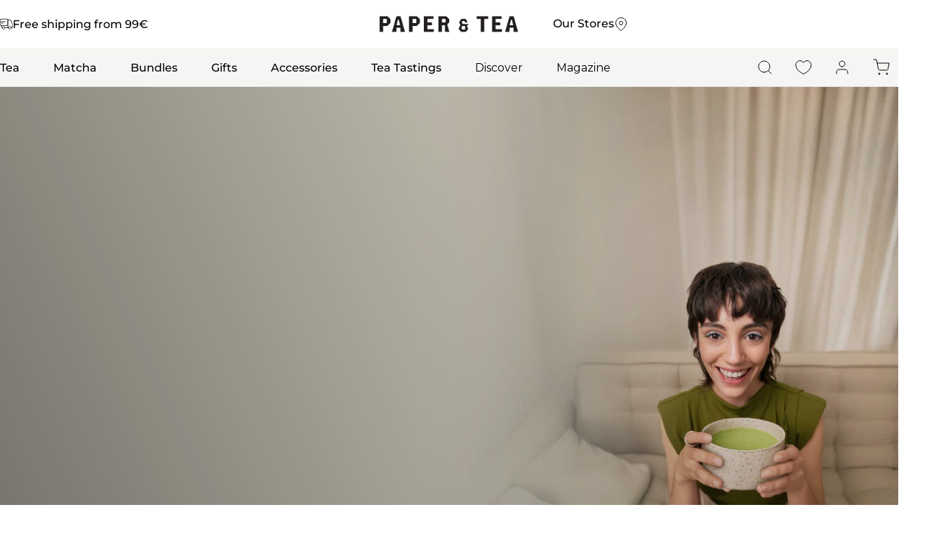

--- FILE ---
content_type: text/html; charset=utf-8
request_url: https://www.paperandtea.dk/collections/matcha
body_size: 96415
content:
<!doctype html><html class="no-js" lang="en" dir="ltr">
  <head>
    
    <script src="https://cdn.ablyft.com/s/51018024.js"></script>
    
    <meta charset="utf-8">
    <meta name="viewport" content="width=device-width, initial-scale=1.0, height=device-height, minimum-scale=1.0, maximum-scale=2.0">
    <meta name="theme-color" content="#FFFFFF"><script>
      // If open_cart in URL Search Params, open the mini cart
      const urlSearchParams = new URLSearchParams(window.location.search);
      const params = Object.fromEntries(urlSearchParams.entries());
      if (params.open_cart) {
        window.addEventListener('load', () => {
          console.log("dispatch Event");
          window.dispatchEvent(new CustomEvent('toggle-link:mini-cart:open'), { bubbles: true });
        });
      }
    </script>
<link data-test rel="preload" href="//www.paperandtea.dk/cdn/shop/t/340/assets/Montserrat-Regular.woff2?v=50069725340017827621721833269" as="font" type="font/woff2" crossorigin>

<link data-test rel="preload" href="//www.paperandtea.dk/cdn/shop/t/340/assets/Montserrat-Medium.woff2?v=38924696451037412941721833263" as="font" type="font/woff2" crossorigin>

<link data-test rel="preload" href="//www.paperandtea.dk/cdn/shop/t/340/assets/Montserrat-SemiBold.woff2?v=93464489670099400461721833275" as="font" type="font/woff2" crossorigin>



<link rel="preload" href="//www.paperandtea.dk/cdn/shop/t/340/assets/ScotchModern__.woff2?v=34495118697417644011721833282" as="font" type="font/woff2" crossorigin>

<style>
  @font-face {
    font-family: 'ScotchModern';
    src: url("//www.paperandtea.dk/cdn/shop/t/340/assets/ScotchModern__.eot?v=168247498838694746901721833277");
    src: url("//www.paperandtea.dk/cdn/shop/t/340/assets/ScotchModern__.eot?v=168247498838694746901721833277") format('embedded-opentype'),
          url("//www.paperandtea.dk/cdn/shop/t/340/assets/ScotchModern__.svg?v=88958612371574848331721833280") format('svg'),
          url("//www.paperandtea.dk/cdn/shop/t/340/assets/ScotchModern__.woff2?v=34495118697417644011721833282") format('woff2'),
          url("//www.paperandtea.dk/cdn/shop/t/340/assets/ScotchModern__.woff?v=138451626537762120001721833281") format('woff'),
          url("//www.paperandtea.dk/cdn/shop/t/340/assets/ScotchModern__.otf?v=127998808583044641481721833278") format('opentype'),
          url("//www.paperandtea.dk/cdn/shop/t/340/assets/ScotchModern.ttf?v=32937947907612141721721833276") format('truetype');
    font-weight: normal;
    font-style: normal;
    font-display: block;
  }
  
  @font-face {
    font-family: 'Montserrat';
    src: url("//www.paperandtea.dk/cdn/shop/t/340/assets/Montserrat-Regular.eot?v=23505858757038525591721833264");
    src: url("//www.paperandtea.dk/cdn/shop/t/340/assets/Montserrat-Regular.eot?v=23505858757038525591721833264") format('embedded-opentype'),
          url("//www.paperandtea.dk/cdn/shop/t/340/assets/Montserrat-Regular.woff2?v=50069725340017827621721833269") format('woff2'),
          url("//www.paperandtea.dk/cdn/shop/t/340/assets/Montserrat-Regular.woff?v=86935946902320248721721833268") format('woff'),
          url("//www.paperandtea.dk/cdn/shop/t/340/assets/Montserrat-Regular.otf?v=173477265589217185401721833265") format('truetype'),
          url("//www.paperandtea.dk/cdn/shop/t/340/assets/Montserrat-Regular.ttf?v=41055220998291202911721833267") format('opentype');
  
    font-weight: 400;
    font-style: normal;
    font-display: block;
  
  }

  @font-face {
      font-family: 'Montserrat';
      src: url("//www.paperandtea.dk/cdn/shop/t/340/assets/Montserrat-Medium.eot?v=135792679005544826371721833259");
      src: url("//www.paperandtea.dk/cdn/shop/t/340/assets/Montserrat-Medium.eot?v=135792679005544826371721833259") format('embedded-opentype'),
            url("//www.paperandtea.dk/cdn/shop/t/340/assets/Montserrat-Medium.woff2?v=38924696451037412941721833263") format('woff2'),
            url("//www.paperandtea.dk/cdn/shop/t/340/assets/Montserrat-Medium.woff?v=26600741018958492661721833262") format('woff'),
            url("//www.paperandtea.dk/cdn/shop/t/340/assets/Montserrat-Medium.otf?v=133954470414095463851721833260") format('truetype'),
            url("//www.paperandtea.dk/cdn/shop/t/340/assets/Montserrat-Medium.ttf?v=120889324015852621071721833261") format('opentype');

      font-weight: 500;
      font-style: normal;
      font-display: block;
  }

  @font-face {
      font-family: 'Montserrat';
      src: url("//www.paperandtea.dk/cdn/shop/t/340/assets/Montserrat-SemiBold.eot?v=147603602895258677481721833271");
      src: url("//www.paperandtea.dk/cdn/shop/t/340/assets/Montserrat-SemiBold.eot?v=147603602895258677481721833271") format('embedded-opentype'),
            url("//www.paperandtea.dk/cdn/shop/t/340/assets/Montserrat-SemiBold.woff2?v=93464489670099400461721833275") format('woff2'),
            url("//www.paperandtea.dk/cdn/shop/t/340/assets/Montserrat-SemiBold.woff?v=167679741429721634661721833274") format('woff'),
            url("//www.paperandtea.dk/cdn/shop/t/340/assets/Montserrat-SemiBold.ttf?v=122820963203821542241721833272") format('opentype');

      font-weight: 600;
      font-style: normal;
      font-display: block;
  }
</style><title>Premium Matcha Tea | Elevate Your Rituals with PAPER &amp; TEA</title>

    

<meta name="description" content="Discover the world of authentic Matcha. Our premium Matcha from Japan offers a rich, vibrant green color &amp; smooth taste. Perfect for your daily rituals!"><link rel="canonical" href="https://www.paperandtea.dk/collections/matcha"><link rel="shortcut icon" href="//www.paperandtea.dk/cdn/shop/files/favicon_corrected_6069c82e-bc4c-4f3e-85de-578e6a66a145.png?v=1724162275&width=96" type="image/png"><link rel="preconnect" href="https://cdn.shopify.com">
    <link rel="dns-prefetch" href="https://productreviews.shopifycdn.com">
    <link rel="dns-prefetch" href="https://www.google-analytics.com"><link rel="preconnect" href="https://fonts.shopifycdn.com" crossorigin><link rel="preload" as="style" href="//www.paperandtea.dk/cdn/shop/t/340/assets/theme.css?v=38082246594780056951765464806">
    <link rel="preload" as="script" href="//www.paperandtea.dk/cdn/shop/t/340/assets/vendor.js?v=32643890569905814191715843831">
    <link rel="preload" as="script" href="//www.paperandtea.dk/cdn/shop/t/340/assets/theme.js?v=79970867685858561461765186318"><meta property="og:type" content="website">
  <meta property="og:title" content="Matcha"><meta property="og:image" content="http://www.paperandtea.dk/cdn/shop/collections/Matcha_Collection_Header.jpg?v=1764066029&width=1024">
  <meta property="og:image:secure_url" content="https://www.paperandtea.dk/cdn/shop/collections/Matcha_Collection_Header.jpg?v=1764066029&width=1024">
  <meta property="og:image:width" content="3000">
  <meta property="og:image:height" content="2000"><meta property="og:description" content="Discover the world of authentic Matcha. Our premium Matcha from Japan offers a rich, vibrant green color &amp; smooth taste. Perfect for your daily rituals!"><meta property="og:url" content="https://www.paperandtea.dk/collections/matcha">
<meta property="og:site_name" content="PAPER &amp; TEA"><meta name="twitter:card" content="summary"><meta name="twitter:title" content="Matcha">
  <meta name="twitter:description" content="All about the green wonder from Japan: Find premium matcha and all the accessories you need for your authentic matcha preparation at home."><meta name="twitter:image" content="https://www.paperandtea.dk/cdn/shop/collections/Matcha_Collection_Header.jpg?v=1764066029&width=1200">
  <meta name="twitter:image:alt" content="Grüner Hintergrund mit dunkelgrünen Blattformen an den Seiten und kleinem Kreisbild rechts, das eine Person mit grünem Becher und Matcha-Getränk zeigt">
<script type="application/ld+json">
    {
      "@context": "https://schema.org",
      "@type": "CollectionPage",
      "mainEntity": {
        "@type": "ItemList",
        "name": "Matcha",
        "itemListElement": [{
  "@type": "Product",
  "name": "Matcha Set Matcha Essentials Set",
  "image": "//www.paperandtea.dk/cdn/shop/files/Matcha_20Essentials_20Set_20ALL.webp?v=1768382276&width=800",
  "description": "Complete Matcha accessories set in 3 colour variations",
  
  "offers": {
    "@type": "AggregateOffer",
    "lowPrice": 89.00,
    "highPrice": 89.00,
    "offerCount": 3,
    "priceCurrency": "EUR",
    "availability": "https://schema.org/InStock",
    "itemCondition": "https://schema.org/NewCondition"
  }
},{
  "@type": "Product",
  "name": "Matcha & More Bundle",
  "image": "//www.paperandtea.dk/cdn/shop/files/250617_Bundles_matcha.webp?v=1750321909&width=800",
  "description": "Your individual customized set with 3 to a maximum of 5 premium matchas",
  
  "offers": {
    "@type": "AggregateOffer",
    "lowPrice": 150.00,
    "highPrice": 150.00,
    "offerCount": 1,
    "priceCurrency": "EUR",
    "availability": "https://schema.org/InStock",
    "itemCondition": "https://schema.org/NewCondition"
  }
},{
  "@type": "Product",
  "name": "Matcha Set Matcha Starter Kit",
  "image": "//www.paperandtea.dk/cdn/shop/files/Freisteller_5_0001_80053_Matcha-Starter-Kit_1_hq_neues-Label_31cjaf.webp?v=1768386563&width=800",
  "description": "An all-inclusive set of matcha powder, bowl, whisk, strainer and spoon",
  
  "offers": {
    "@type": "AggregateOffer",
    "lowPrice": 89.00,
    "highPrice": 89.00,
    "offerCount": 1,
    "priceCurrency": "EUR",
    "availability": "https://schema.org/InStock",
    "itemCondition": "https://schema.org/NewCondition"
  }
},{
  "@type": "Product",
  "name": "Matcha Schale Clarity Bowl",
  "image": "//www.paperandtea.dk/cdn/shop/files/21120_Clarity_20Bowl_2_10_60f0c52a-3b4b-4c44-aa7c-c0f5a365d10a.webp?v=1768401707&width=800",
  "description": "Matchaschale aus Porzellan mit grün glänzender Glasur, Füllmenge 350ml",
  
  "offers": {
    "@type": "AggregateOffer",
    "lowPrice": 24.00,
    "highPrice": 24.00,
    "offerCount": 1,
    "priceCurrency": "EUR",
    "availability": "https://schema.org/InStock",
    "itemCondition": "https://schema.org/NewCondition"
  }
},{
  "@type": "Product",
  "name": "Matcha Powder Everyday Matcha",
  "image": "//www.paperandtea.dk/cdn/shop/files/Matcha_Freisteller_20_0002_Matcha_Packages_Everyday.webp?v=1768384513&width=800",
  "description": "Matcha, a finely ground organic Japanese green tea for daily enjoyment",
  
  "offers": {
    "@type": "AggregateOffer",
    "lowPrice": 32.00,
    "highPrice": 32.00,
    "offerCount": 1,
    "priceCurrency": "EUR",
    "availability": "https://schema.org/InStock",
    "itemCondition": "https://schema.org/NewCondition"
  }
},{
  "@type": "Product",
  "name": "Matcha Powder Ceremonial Matcha",
  "image": "//www.paperandtea.dk/cdn/shop/files/Matcha_Freisteller_20_0001_Matcha_Packages_Ceremonial.webp?v=1768384637&width=800",
  "description": "A finely ground green tea of the highest grade for ceremonial use",
  
  "offers": {
    "@type": "AggregateOffer",
    "lowPrice": 49.00,
    "highPrice": 49.00,
    "offerCount": 1,
    "priceCurrency": "EUR",
    "availability": "https://schema.org/InStock",
    "itemCondition": "https://schema.org/NewCondition"
  }
},{
  "@type": "Product",
  "name": "Matcha Powder Culinary Matcha",
  "image": "//www.paperandtea.dk/cdn/shop/files/Matcha_Freisteller_20_0000_Matcha_Packages_Culinary.webp?v=1768383325&width=800",
  "description": "A finely ground Japanese green tea for culinary purpose",
  
  "offers": {
    "@type": "AggregateOffer",
    "lowPrice": 44.00,
    "highPrice": 44.00,
    "offerCount": 1,
    "priceCurrency": "EUR",
    "availability": "https://schema.org/InStock",
    "itemCondition": "https://schema.org/NewCondition"
  }
},{
  "@type": "Product",
  "name": "Matcha Accessories Chasen Holder Fancy",
  "image": "//www.paperandtea.dk/cdn/shop/files/Chasen_20Holder_20Fancy_21048_20_20_281_29.webp?v=1768383740&width=800",
  "description": "A hand-made ceramic matcha whisk holder with glossy turquoise glaze",
  
  "offers": {
    "@type": "AggregateOffer",
    "lowPrice": 12.00,
    "highPrice": 12.00,
    "offerCount": 1,
    "priceCurrency": "EUR",
    "availability": "https://schema.org/InStock",
    "itemCondition": "https://schema.org/NewCondition"
  }
},{
  "@type": "Product",
  "name": "Matcha Set Matcha Absolute Beginner Set",
  "image": "//www.paperandtea.dk/cdn/shop/files/Freisteller_5_0000_80129_Matcha-Absolute-Beginner_1_hq_neues-Label.webp?v=1768383685&width=800",
  "description": "Matcha set for beginners with Everyday matcha tea, whisk and strainer",
  
  "offers": {
    "@type": "AggregateOffer",
    "lowPrice": 57.00,
    "highPrice": 57.00,
    "offerCount": 1,
    "priceCurrency": "EUR",
    "availability": "https://schema.org/InStock",
    "itemCondition": "https://schema.org/NewCondition"
  }
},{
  "@type": "Product",
  "name": "Green Tea Hojicha Powder",
  "image": "//www.paperandtea.dk/cdn/shop/files/12272_Hojicha_20Powder_20N331_1_hq_2000x2000_7578fd2a-6ac0-4537-bded-dd79e8199287.webp?v=1768384187&width=800",
  "description": "A roasted organic green tea from Japan",
  
  "offers": {
    "@type": "AggregateOffer",
    "lowPrice": 29.00,
    "highPrice": 29.00,
    "offerCount": 1,
    "priceCurrency": "EUR",
    "availability": "https://schema.org/InStock",
    "itemCondition": "https://schema.org/NewCondition"
  }
},{
  "@type": "Product",
  "name": "Matcha Accessories Chasen Holder",
  "image": "//www.paperandtea.dk/cdn/shop/files/21123_Chasen_20Holder_2_20_f3958211-da3d-4ad2-8e5a-d6b4ea688649.webp?v=1768383513&width=800",
  "description": "A hand-made Porcelain matcha whisk holder with colorful glazing",
  
  "offers": {
    "@type": "AggregateOffer",
    "lowPrice": 12.00,
    "highPrice": 12.00,
    "offerCount": 1,
    "priceCurrency": "EUR",
    "availability": "https://schema.org/InStock",
    "itemCondition": "https://schema.org/NewCondition"
  }
},{
  "@type": "Product",
  "name": "Matcha Bowl Clarity Bowl Fancy",
  "image": "//www.paperandtea.dk/cdn/shop/files/21121_Clarity_20Bowl_20Fancy_2_10_173914b8-acee-4ad6-8293-bf7b8c595680.webp?v=1768383526&width=800",
  "description": "Porcelain matcha bowl with glossy turquoise effect glaze, 350 ml",
  
  "offers": {
    "@type": "AggregateOffer",
    "lowPrice": 24.00,
    "highPrice": 24.00,
    "offerCount": 1,
    "priceCurrency": "EUR",
    "availability": "https://schema.org/InStock",
    "itemCondition": "https://schema.org/NewCondition"
  }
},{
  "@type": "Product",
  "name": "Matcha Zubehör Chasen Holder Toasted Sand",
  "image": "//www.paperandtea.dk/cdn/shop/files/Chasen-Holder_20-_20Speckled_20-_20Freisteller.webp?v=1768385247&width=800",
  "description": "A handmade stoneware matcha whisk holder in beige",
  
  "offers": {
    "@type": "AggregateOffer",
    "lowPrice": 20.00,
    "highPrice": 20.00,
    "offerCount": 1,
    "priceCurrency": "EUR",
    "availability": "https://schema.org/InStock",
    "itemCondition": "https://schema.org/NewCondition"
  }
},{
  "@type": "Product",
  "name": "Matcha Zubehör Chasen Holder Vanilla Dust",
  "image": "//www.paperandtea.dk/cdn/shop/files/Chasen-Holder_20-_20White_20-_20Freisteller_20_281_29.webp?v=1768385236&width=800",
  "description": "A handmade stoneware matcha whisk holder in white",
  
  "offers": {
    "@type": "AggregateOffer",
    "lowPrice": 20.00,
    "highPrice": 20.00,
    "offerCount": 1,
    "priceCurrency": "EUR",
    "availability": "https://schema.org/InStock",
    "itemCondition": "https://schema.org/NewCondition"
  }
},{
  "@type": "Product",
  "name": "Matcha Schale Matcha Bowl Toasted Sand",
  "image": "//www.paperandtea.dk/cdn/shop/files/Matcha_20Bowls_20-_20Speckled_20-_20Freisteller.webp?v=1768383773&width=800",
  "description": "Handmade stoneware matcha bowl from Portugal, 350 ml",
  
  "offers": {
    "@type": "AggregateOffer",
    "lowPrice": 35.00,
    "highPrice": 35.00,
    "offerCount": 1,
    "priceCurrency": "EUR",
    "availability": "https://schema.org/InStock",
    "itemCondition": "https://schema.org/NewCondition"
  }
},{
  "@type": "Product",
  "name": "Matcha Schale Matcha Bowl Vanilla Dust",
  "image": "//www.paperandtea.dk/cdn/shop/files/Matcha_20Bowls_20-_20White_20-_20Freisteller.webp?v=1768382288&width=800",
  "description": "Handmade stoneware matcha bowl from Portugal, 350 ml",
  
  "offers": {
    "@type": "AggregateOffer",
    "lowPrice": 35.00,
    "highPrice": 35.00,
    "offerCount": 1,
    "priceCurrency": "EUR",
    "availability": "https://schema.org/InStock",
    "itemCondition": "https://schema.org/NewCondition"
  }
},{
  "@type": "Product",
  "name": "Matcha Zubehör Chasen Holder Soft Coal",
  "image": "//www.paperandtea.dk/cdn/shop/files/Chasen-Holder_20-_20Black_20-_20Freisteller.webp?v=1768385225&width=800",
  "description": "A handmade stoneware matcha whisk holder in black",
  
  "offers": {
    "@type": "AggregateOffer",
    "lowPrice": 20.00,
    "highPrice": 20.00,
    "offerCount": 1,
    "priceCurrency": "EUR",
    "availability": "https://schema.org/InStock",
    "itemCondition": "https://schema.org/NewCondition"
  }
},{
  "@type": "Product",
  "name": "Matcha Schale Matcha Bowl Soft Coal",
  "image": "//www.paperandtea.dk/cdn/shop/files/Matcha_20Bowls_20-_20Black_20-_20Freisteller.webp?v=1768383762&width=800",
  "description": "Handmade stoneware matcha bowl from Portugal, 350 ml",
  
  "offers": {
    "@type": "AggregateOffer",
    "lowPrice": 35.00,
    "highPrice": 35.00,
    "offerCount": 1,
    "priceCurrency": "EUR",
    "availability": "https://schema.org/InStock",
    "itemCondition": "https://schema.org/NewCondition"
  }
},{
  "@type": "Product",
  "name": "Matcha Sieve Matcha Strainer",
  "image": "//www.paperandtea.dk/cdn/shop/files/Matcha_20Strainer_20953_15_20_281_29.webp?v=1768385143&width=800",
  "description": "A stainless steel matcha strainer for perfect matcha preparation",
  
  "offers": {
    "@type": "AggregateOffer",
    "lowPrice": 12.00,
    "highPrice": 12.00,
    "offerCount": 1,
    "priceCurrency": "EUR",
    "availability": "https://schema.org/OutOfStock",
    "itemCondition": "https://schema.org/NewCondition"
  }
},{
  "@type": "Product",
  "name": "Matcha Whisk Chasen blonde",
  "image": "//www.paperandtea.dk/cdn/shop/files/Chasen_20blonde_20002_15_20_281_29.webp?v=1768385190&width=800",
  "description": "A matcha whisk carved from bamboo for best possible matcha foam",
  
  "offers": {
    "@type": "AggregateOffer",
    "lowPrice": 16.00,
    "highPrice": 16.00,
    "offerCount": 1,
    "priceCurrency": "EUR",
    "availability": "https://schema.org/OutOfStock",
    "itemCondition": "https://schema.org/NewCondition"
  }
}]
      }
    }
  </script>



<style>
  

  :root {--primary-color-0: 255, 255, 255;
    --primary-color-20: 190, 190, 190;
    --primary-color-40: 128, 128, 128;
    --primary-color-60: 72, 72, 72;
    --primary-color-80: 22, 22, 22;
    --primary-color-100: 0, 0, 0;

    --brand-color-1: 208, 227, 178;
    --brand-color-2: 238, 228, 205;

    --grey-color-5: 238, 238, 238;
    --grey-color-10: 222, 222, 222;
    --grey-color-20: 190, 190, 190;
    --grey-color-30: 158, 158, 158;
    --grey-color-40: 128, 128, 128;
    --grey-color-50: 99, 99, 99;
    --grey-color-60: 72, 72, 72;
    --grey-color-70: 46, 46, 46;
    --grey-color-80: 22, 22, 22;
    --grey-color-90: 3, 3, 3;

    --badge-color-default: 0, 0, 0;
    --badge-color-sale: 183, 3, 3;
    --badge-color-sold-out: 112, 112, 112;

    --text-color-white: 255, 255, 255;
    --text-color-light-grey: 112, 112, 112;
    --text-color-middle-grey: 72, 72, 72;
    --text-color: 0, 0, 0;
    --heading-color: 0, 0, 0;
    --price-highlight-color: 183, 3, 3;

    
    --background: 255, 255, 255;
    --background-2: 246, 245, 243;

    
    --border-color: 223, 223, 223;
    --border-color-darker: 169, 169, 169;
    --success-color: 46, 158, 123;
    --success-background: 213, 236, 229;
    --error-color: 222, 42, 42;
    --error-background: 253, 240, 240;
    --primary-button-background: 0, 0, 0;
    --primary-button-text-color: 255, 255, 255;
    --secondary-button-background: 243, 255, 52;
    --secondary-button-text-color: 0, 0, 0;
    --product-star-rating: 246, 164, 41;
    --product-on-sale-accent: 183, 3, 3;
    --product-sold-out-accent: 111, 113, 155;
    --product-custom-label-background: 64, 93, 230;
    --product-custom-label-text-color: 255, 255, 255;
    --product-custom-label-2-background: 243, 255, 52;
    --product-custom-label-2-text-color: 0, 0, 0;
    --product-low-stock-text-color: 222, 42, 42;
    --product-in-stock-text-color: 46, 158, 123;
    --loading-bar-background: , , ;

    /* We duplicate some "base" colors as root colors, which is useful to use on drawer elements or popover without. Those should not be overridden to avoid issues */
    --root-heading-color: , , ;
    --root-text-color: 0, 0, 0;
    --root-background: 255, 255, 255;
    --root-border-color: 223, 223, 223;
    --root-primary-button-background: 0, 0, 0;
    --root-primary-button-text-color: 255, 255, 255;



    --base-font-size: 16px;
    --heading-font-family: ScotchModern, serif;
    --heading-font-weight: ;
    --heading-font-style: ;
    --heading-text-transform: normal;
    --text-font-family: Montserrat, sans-serif;
    --text-font-weight: ;
    --text-font-style: ;
    --text-font-bold-weight: 700;

    /* Typography (font size) */
    --heading-xxsmall-font-size: 10px;
    --heading-xsmall-font-size: 10px;
    --heading-small-font-size: 11px;
    --heading-large-font-size: 32px;
    --heading-h1-font-size: 32px;
    --heading-h2-font-size: 28px;
    --heading-h3-font-size: 26px;
    --heading-h4-font-size: 22px;
    --heading-h5-font-size: 18px;
    --heading-h6-font-size: 16px;

    /* Control the look and feel of the theme by changing radius of various elements */
    --button-border-radius: 0px;
    --block-border-radius: 0px;
    --block-border-radius-reduced: 0px;
    --color-swatch-border-radius: 0px;

    /* Button size */
    --button-height: 48px;
    --button-small-height: 40px;

    /* Form related */
    --form-input-field-height: 48px;
    --form-input-gap: 16px;
    --form-submit-margin: 24px;

    /* Product listing related variables */
    --product-list-block-spacing: 32px;

    /* Video related */
    --play-button-background: 255, 255, 255;
    --play-button-arrow: , , ;

    /* RTL support */
    --transform-logical-flip: 1;
    --transform-origin-start: left;
    --transform-origin-end: right;

    /* Other */
    --zoom-cursor-svg-url: url(//www.paperandtea.dk/cdn/shop/t/340/assets/zoom-cursor.svg?v=70072317443175584971722947171);
    --arrow-right-svg-url: url(//www.paperandtea.dk/cdn/shop/t/340/assets/arrow-right.svg?v=40046868119262634591715843840);
    --arrow-left-svg-url: url(//www.paperandtea.dk/cdn/shop/t/340/assets/arrow-left.svg?v=158856395986752206651715843840);

    /* Loyalty Lion */
    --lion-purchase-icon: url(//www.paperandtea.dk/cdn/shop/files/4-purchase.png?v=8542858504242347963);
    --lion-refer-icon: url(//www.paperandtea.dk/cdn/shop/files/3-referral.png?v=7054517597806358394);
    --lion-signup-icon: url(//www.paperandtea.dk/cdn/shop/files/1-_signup.png?v=14223825873529312950);
    --lion-birthday-icon: url(//www.paperandtea.dk/cdn/shop/files/2-birthdate.png?v=3295469128248626783);
    --lion-custom-icon: url(//www.paperandtea.dk/cdn/shop/files/5-feder.png?v=14569040950090011744);

    /* Some useful variables that we can reuse in our CSS. Some explanation are needed for some of them:
       - container-max-width-minus-gutters: represents the container max width without the edge gutters
       - container-outer-width: considering the screen width, represent all the space outside the container
       - container-outer-margin: same as container-outer-width but get set to 0 inside a container
       - container-inner-width: the effective space inside the container (minus gutters)
       - grid-column-width: represents the width of a single column of the grid
       - vertical-breather: this is a variable that defines the global "spacing" between sections, and inside the section
                            to create some "breath" and minimum spacing
     */--container-max-width: 1600px;
    --container-gutter: 16px;
    --container-max-width-minus-gutters: calc(var(--container-max-width) - (var(--container-gutter)) * 2);
    --container-outer-width: max(calc((100vw - var(--container-max-width-minus-gutters)) / 2), var(--container-gutter));
    --container-outer-margin: var(--container-outer-width);
    --container-inner-width: calc(100vw - var(--container-outer-width) * 2);

    --grid-column-count: 10;
    --grid-gap: 24px;
    --grid-column-width: calc((100vw - var(--container-outer-width) * 2 - var(--grid-gap) * (var(--grid-column-count) - 1)) / var(--grid-column-count));

    --vertical-breather: 56px;
    --vertical-breather-tight: 32px;

    --sp-xxs: 0.25rem;
    --sp-xs: 0.5rem;
    --sp-s: 1rem;
    --sp-s2: 1.25rem;
    --sp-m: 1.5rem;
    --sp-l: 2rem;
    --sp-xl: 2.75rem;
    --sp-2xl: 3.75rem;
    --sp-3xl: 4.25rem;
    --sp-4xl: 5.5rem;
    --sp-6xl: 7rem;

    /* Shopify related variables */
    --payment-terms-background-color: #FFFFFF;

    /* Blog Elements */
   --info-box-image: url("//www.paperandtea.dk/cdn/shop/files/1_cc3309fc-b2d1-4b4a-a074-f521f576cdaf.png?v=1736863893&width=100");
   --info-box-background: 208, 227, 178;
   --info-box-icon-background: 0, 0, 0, 0.0;
  }

  @media screen and (min-width: 741px) {
    :root {
      --container-gutter: 48px;
      --grid-column-count: 20;
      --vertical-breather: 68px;
      --vertical-breather-tight: 56px;

      /* Typography (font size) */
      --heading-xsmall-font-size: 11px;
      --heading-small-font-size: 12px;
      --heading-large-font-size: 48px;
      --heading-h1-font-size: 48px;
      --heading-h2-font-size: 36px;
      --heading-h3-font-size: 30px;
      --heading-h4-font-size: 22px;
      --heading-h5-font-size: 18px;
      --heading-h6-font-size: 16px;

      /* Form related */
      --form-input-field-height: 48px;
      --form-submit-margin: 32px;

      /* Button size */
      --button-height: 52px;
      --button-small-height: 44px;
    }
  }

  @media screen and (min-width: 1200px) {
    :root {
      
      --product-list-block-spacing: 48px;

      /* Typography */
      --heading-large-font-size: 58px;
      --heading-h1-font-size: 50px;
      --heading-h2-font-size: 44px;
      --heading-h3-font-size: 32px;
      --heading-h4-font-size: 26px;
      --heading-h5-font-size: 22px;
      --heading-h6-font-size: 16px;
    }
  }

  

</style>
    <script>
  // This allows to expose several variables to the global scope, to be used in scripts
  window.themeVariables = {
    settings: {
      direction: "ltr",
      pageType: "collection",
      cartCount: 0,
      moneyFormat: "€ {{amount_with_comma_separator}}",
      moneyWithCurrencyFormat: "€ {{amount_with_comma_separator}} EUR",
      showVendor: false,
      discountMode: "saving",
      currencyCodeEnabled: false,
      cartType: "message",
      cartCurrency: "EUR",
      mobileZoomFactor: 2.5
    },

    routes: {
      host: "www.paperandtea.dk",
      rootUrl: "\/",
      rootUrlWithoutSlash: '',
      cartUrl: "\/cart",
      cartAddUrl: "\/cart\/add",
      cartChangeUrl: "\/cart\/change",
      searchUrl: "\/search",
      predictiveSearchUrl: "\/search\/suggest",
      productRecommendationsUrl: "\/recommendations\/products"
    },

    strings: {
      accessibilityDelete: "Delete",
      accessibilityClose: "Close",
      collectionSoldOut: "Sold out",
      collectionDiscount: "Save @savings@",
      productSalePrice: "Sale price",
      productRegularPrice: "Regular price",
      productFormUnavailable: "Unavailable",
      productFormSoldOut: "Sold out",
      productFormPreOrder: "Pre-order",
      productFormAddToCart: "Add to cart",
      searchNoResults: "No results could be found.",
      searchNewSearch: "New search",
      searchProducts: "Products",
      searchArticles: "Journal",
      searchPages: "Pages",
      searchCollections: "Collections",
      cartViewCart: "View cart",
      cartItemAdded: "Item added to your cart!",
      cartItemAddedShort: "Added to your cart!",
      cartAddOrderNote: "Add order note",
      cartEditOrderNote: "Edit order note",
      shippingEstimatorNoResults: "Sorry, we do not ship to your address.",
      shippingEstimatorOneResult: "There is one shipping rate for your address:",
      shippingEstimatorMultipleResults: "There are several shipping rates for your address:",
      shippingEstimatorError: "One or more error occurred while retrieving shipping rates:"
    },

    libs: {
      flickity: "\/\/www.paperandtea.dk\/cdn\/shop\/t\/340\/assets\/flickity.js?v=176646718982628074891715843831",
      photoswipe: "\/\/www.paperandtea.dk\/cdn\/shop\/t\/340\/assets\/photoswipe.js?v=132268647426145925301715843831",
      qrCode: "\/\/www.paperandtea.dk\/cdn\/shopifycloud\/storefront\/assets\/themes_support\/vendor\/qrcode-3f2b403b.js"
    },

    breakpoints: {
      phone: 'screen and (max-width: 740px)',
      tablet: 'screen and (min-width: 741px) and (max-width: 999px)',
      tabletAndUp: 'screen and (min-width: 741px)',
      pocket: 'screen and (max-width: 999px)',
      lap: 'screen and (min-width: 1000px) and (max-width: 1199px)',
      lapAndUp: 'screen and (min-width: 1000px)',
      desktop: 'screen and (min-width: 1200px)',
      wide: 'screen and (min-width: 1400px)'
    }
  };

  window.addEventListener('pageshow', async () => {
    const cartContent = await (await fetch(`${window.themeVariables.routes.cartUrl}.js`, {cache: 'reload'})).json();
    document.documentElement.dispatchEvent(new CustomEvent('cart:refresh', {detail: {cart: cartContent}}));
  });

  if ('noModule' in HTMLScriptElement.prototype) {
    // Old browsers (like IE) that does not support module will be considered as if not executing JS at all
    document.documentElement.className = document.documentElement.className.replace('no-js', 'js');

    requestAnimationFrame(() => {
      const viewportHeight = (window.visualViewport ? window.visualViewport.height : document.documentElement.clientHeight);
      document.documentElement.style.setProperty('--window-height',viewportHeight + 'px');
    });
  }</script>

    <link rel="stylesheet" href="//www.paperandtea.dk/cdn/shop/t/340/assets/theme.css?v=38082246594780056951765464806">

    <script src="//www.paperandtea.dk/cdn/shop/t/340/assets/vendor.js?v=32643890569905814191715843831" defer></script>
    <script src="//www.paperandtea.dk/cdn/shop/t/340/assets/theme.js?v=79970867685858561461765186318" defer></script>
    <script src="//www.paperandtea.dk/cdn/shop/t/340/assets/custom.js?v=167639537848865775061715843832" defer></script>

    

    <script>window.performance && window.performance.mark && window.performance.mark('shopify.content_for_header.start');</script><meta name="google-site-verification" content="KUmOf49Tjh4Czr38tiP74mQSY1CQgoyNE1CR1hsp4bg">
<meta id="shopify-digital-wallet" name="shopify-digital-wallet" content="/25583190068/digital_wallets/dialog">
<meta name="shopify-checkout-api-token" content="6220edfd6725b50b95e4bd401ae1ec64">
<meta id="in-context-paypal-metadata" data-shop-id="25583190068" data-venmo-supported="false" data-environment="production" data-locale="en_US" data-paypal-v4="true" data-currency="EUR">
<link rel="alternate" type="application/atom+xml" title="Feed" href="/collections/matcha.atom" />
<link rel="alternate" hreflang="x-default" href="https://www.paperandtea.de/collections/matcha">
<link rel="alternate" hreflang="de" href="https://www.paperandtea.de/collections/matcha">
<link rel="alternate" hreflang="de-AT" href="https://www.paperandtea.at/collections/matcha">
<link rel="alternate" hreflang="de-CH" href="https://www.paperandtea.ch/collections/matcha">
<link rel="alternate" hreflang="en-DK" href="https://www.paperandtea.dk/collections/matcha">
<link rel="alternate" hreflang="en-NL" href="https://www.paperandtea.nl/collections/matcha">
<link rel="alternate" hreflang="en-BE" href="https://www.paperandtea.be/collections/matcha">
<link rel="alternate" hreflang="en-BG" href="https://www.paperandtea.com/collections/matcha">
<link rel="alternate" hreflang="en-CZ" href="https://www.paperandtea.com/collections/matcha">
<link rel="alternate" hreflang="en-EE" href="https://www.paperandtea.com/collections/matcha">
<link rel="alternate" hreflang="en-ES" href="https://www.paperandtea.com/collections/matcha">
<link rel="alternate" hreflang="en-FI" href="https://www.paperandtea.com/collections/matcha">
<link rel="alternate" hreflang="en-FR" href="https://www.paperandtea.com/collections/matcha">
<link rel="alternate" hreflang="en-GR" href="https://www.paperandtea.com/collections/matcha">
<link rel="alternate" hreflang="en-HR" href="https://www.paperandtea.com/collections/matcha">
<link rel="alternate" hreflang="en-HU" href="https://www.paperandtea.com/collections/matcha">
<link rel="alternate" hreflang="en-IE" href="https://www.paperandtea.com/collections/matcha">
<link rel="alternate" hreflang="en-IT" href="https://www.paperandtea.com/collections/matcha">
<link rel="alternate" hreflang="en-LT" href="https://www.paperandtea.com/collections/matcha">
<link rel="alternate" hreflang="en-LU" href="https://www.paperandtea.com/collections/matcha">
<link rel="alternate" hreflang="en-LV" href="https://www.paperandtea.com/collections/matcha">
<link rel="alternate" hreflang="en-PL" href="https://www.paperandtea.com/collections/matcha">
<link rel="alternate" hreflang="en-PT" href="https://www.paperandtea.com/collections/matcha">
<link rel="alternate" hreflang="en-RO" href="https://www.paperandtea.com/collections/matcha">
<link rel="alternate" hreflang="en-SE" href="https://www.paperandtea.com/collections/matcha">
<link rel="alternate" hreflang="en-SI" href="https://www.paperandtea.com/collections/matcha">
<link rel="alternate" hreflang="en-SK" href="https://www.paperandtea.com/collections/matcha">
<link rel="alternate" type="application/json+oembed" href="https://www.paperandtea.dk/collections/matcha.oembed">
<script async="async" src="/checkouts/internal/preloads.js?locale=en-DK"></script>
<link rel="preconnect" href="https://shop.app" crossorigin="anonymous">
<script async="async" src="https://shop.app/checkouts/internal/preloads.js?locale=en-DK&shop_id=25583190068" crossorigin="anonymous"></script>
<script id="apple-pay-shop-capabilities" type="application/json">{"shopId":25583190068,"countryCode":"DE","currencyCode":"EUR","merchantCapabilities":["supports3DS"],"merchantId":"gid:\/\/shopify\/Shop\/25583190068","merchantName":"PAPER \u0026 TEA","requiredBillingContactFields":["postalAddress","email"],"requiredShippingContactFields":["postalAddress","email"],"shippingType":"shipping","supportedNetworks":["visa","maestro","masterCard","amex"],"total":{"type":"pending","label":"PAPER \u0026 TEA","amount":"1.00"},"shopifyPaymentsEnabled":true,"supportsSubscriptions":true}</script>
<script id="shopify-features" type="application/json">{"accessToken":"6220edfd6725b50b95e4bd401ae1ec64","betas":["rich-media-storefront-analytics"],"domain":"www.paperandtea.dk","predictiveSearch":true,"shopId":25583190068,"locale":"en"}</script>
<script>var Shopify = Shopify || {};
Shopify.shop = "paperandtea.myshopify.com";
Shopify.locale = "en";
Shopify.currency = {"active":"EUR","rate":"1.0"};
Shopify.country = "DK";
Shopify.theme = {"name":"pt-shopify-b2c-2024\/main","id":152337580300,"schema_name":"Focal","schema_version":"11.2.1","theme_store_id":null,"role":"main"};
Shopify.theme.handle = "null";
Shopify.theme.style = {"id":null,"handle":null};
Shopify.cdnHost = "www.paperandtea.dk/cdn";
Shopify.routes = Shopify.routes || {};
Shopify.routes.root = "/";</script>
<script type="module">!function(o){(o.Shopify=o.Shopify||{}).modules=!0}(window);</script>
<script>!function(o){function n(){var o=[];function n(){o.push(Array.prototype.slice.apply(arguments))}return n.q=o,n}var t=o.Shopify=o.Shopify||{};t.loadFeatures=n(),t.autoloadFeatures=n()}(window);</script>
<script>
  window.ShopifyPay = window.ShopifyPay || {};
  window.ShopifyPay.apiHost = "shop.app\/pay";
  window.ShopifyPay.redirectState = null;
</script>
<script id="shop-js-analytics" type="application/json">{"pageType":"collection"}</script>
<script defer="defer" async type="module" src="//www.paperandtea.dk/cdn/shopifycloud/shop-js/modules/v2/client.init-shop-cart-sync_BdyHc3Nr.en.esm.js"></script>
<script defer="defer" async type="module" src="//www.paperandtea.dk/cdn/shopifycloud/shop-js/modules/v2/chunk.common_Daul8nwZ.esm.js"></script>
<script type="module">
  await import("//www.paperandtea.dk/cdn/shopifycloud/shop-js/modules/v2/client.init-shop-cart-sync_BdyHc3Nr.en.esm.js");
await import("//www.paperandtea.dk/cdn/shopifycloud/shop-js/modules/v2/chunk.common_Daul8nwZ.esm.js");

  window.Shopify.SignInWithShop?.initShopCartSync?.({"fedCMEnabled":true,"windoidEnabled":true});

</script>
<script>
  window.Shopify = window.Shopify || {};
  if (!window.Shopify.featureAssets) window.Shopify.featureAssets = {};
  window.Shopify.featureAssets['shop-js'] = {"shop-cart-sync":["modules/v2/client.shop-cart-sync_QYOiDySF.en.esm.js","modules/v2/chunk.common_Daul8nwZ.esm.js"],"init-fed-cm":["modules/v2/client.init-fed-cm_DchLp9rc.en.esm.js","modules/v2/chunk.common_Daul8nwZ.esm.js"],"shop-button":["modules/v2/client.shop-button_OV7bAJc5.en.esm.js","modules/v2/chunk.common_Daul8nwZ.esm.js"],"init-windoid":["modules/v2/client.init-windoid_DwxFKQ8e.en.esm.js","modules/v2/chunk.common_Daul8nwZ.esm.js"],"shop-cash-offers":["modules/v2/client.shop-cash-offers_DWtL6Bq3.en.esm.js","modules/v2/chunk.common_Daul8nwZ.esm.js","modules/v2/chunk.modal_CQq8HTM6.esm.js"],"shop-toast-manager":["modules/v2/client.shop-toast-manager_CX9r1SjA.en.esm.js","modules/v2/chunk.common_Daul8nwZ.esm.js"],"init-shop-email-lookup-coordinator":["modules/v2/client.init-shop-email-lookup-coordinator_UhKnw74l.en.esm.js","modules/v2/chunk.common_Daul8nwZ.esm.js"],"pay-button":["modules/v2/client.pay-button_DzxNnLDY.en.esm.js","modules/v2/chunk.common_Daul8nwZ.esm.js"],"avatar":["modules/v2/client.avatar_BTnouDA3.en.esm.js"],"init-shop-cart-sync":["modules/v2/client.init-shop-cart-sync_BdyHc3Nr.en.esm.js","modules/v2/chunk.common_Daul8nwZ.esm.js"],"shop-login-button":["modules/v2/client.shop-login-button_D8B466_1.en.esm.js","modules/v2/chunk.common_Daul8nwZ.esm.js","modules/v2/chunk.modal_CQq8HTM6.esm.js"],"init-customer-accounts-sign-up":["modules/v2/client.init-customer-accounts-sign-up_C8fpPm4i.en.esm.js","modules/v2/client.shop-login-button_D8B466_1.en.esm.js","modules/v2/chunk.common_Daul8nwZ.esm.js","modules/v2/chunk.modal_CQq8HTM6.esm.js"],"init-shop-for-new-customer-accounts":["modules/v2/client.init-shop-for-new-customer-accounts_CVTO0Ztu.en.esm.js","modules/v2/client.shop-login-button_D8B466_1.en.esm.js","modules/v2/chunk.common_Daul8nwZ.esm.js","modules/v2/chunk.modal_CQq8HTM6.esm.js"],"init-customer-accounts":["modules/v2/client.init-customer-accounts_dRgKMfrE.en.esm.js","modules/v2/client.shop-login-button_D8B466_1.en.esm.js","modules/v2/chunk.common_Daul8nwZ.esm.js","modules/v2/chunk.modal_CQq8HTM6.esm.js"],"shop-follow-button":["modules/v2/client.shop-follow-button_CkZpjEct.en.esm.js","modules/v2/chunk.common_Daul8nwZ.esm.js","modules/v2/chunk.modal_CQq8HTM6.esm.js"],"lead-capture":["modules/v2/client.lead-capture_BntHBhfp.en.esm.js","modules/v2/chunk.common_Daul8nwZ.esm.js","modules/v2/chunk.modal_CQq8HTM6.esm.js"],"checkout-modal":["modules/v2/client.checkout-modal_CfxcYbTm.en.esm.js","modules/v2/chunk.common_Daul8nwZ.esm.js","modules/v2/chunk.modal_CQq8HTM6.esm.js"],"shop-login":["modules/v2/client.shop-login_Da4GZ2H6.en.esm.js","modules/v2/chunk.common_Daul8nwZ.esm.js","modules/v2/chunk.modal_CQq8HTM6.esm.js"],"payment-terms":["modules/v2/client.payment-terms_MV4M3zvL.en.esm.js","modules/v2/chunk.common_Daul8nwZ.esm.js","modules/v2/chunk.modal_CQq8HTM6.esm.js"]};
</script>
<script>(function() {
  var isLoaded = false;
  function asyncLoad() {
    if (isLoaded) return;
    isLoaded = true;
    var urls = ["https:\/\/cdn.nfcube.com\/instafeed-7b3b3e90768c995cec57087e86616272.js?shop=paperandtea.myshopify.com","\/\/backinstock.useamp.com\/widget\/82394_1767159987.js?category=bis\u0026v=6\u0026shop=paperandtea.myshopify.com"];
    for (var i = 0; i < urls.length; i++) {
      var s = document.createElement('script');
      s.type = 'text/javascript';
      s.async = true;
      s.src = urls[i];
      var x = document.getElementsByTagName('script')[0];
      x.parentNode.insertBefore(s, x);
    }
  };
  if(window.attachEvent) {
    window.attachEvent('onload', asyncLoad);
  } else {
    window.addEventListener('load', asyncLoad, false);
  }
})();</script>
<script id="__st">var __st={"a":25583190068,"offset":3600,"reqid":"53363d3b-3d83-4977-afd9-1ae57bac1d9e-1769031383","pageurl":"www.paperandtea.dk\/collections\/matcha","u":"4826b2af344f","p":"collection","rtyp":"collection","rid":150751281204};</script>
<script>window.ShopifyPaypalV4VisibilityTracking = true;</script>
<script id="captcha-bootstrap">!function(){'use strict';const t='contact',e='account',n='new_comment',o=[[t,t],['blogs',n],['comments',n],[t,'customer']],c=[[e,'customer_login'],[e,'guest_login'],[e,'recover_customer_password'],[e,'create_customer']],r=t=>t.map((([t,e])=>`form[action*='/${t}']:not([data-nocaptcha='true']) input[name='form_type'][value='${e}']`)).join(','),a=t=>()=>t?[...document.querySelectorAll(t)].map((t=>t.form)):[];function s(){const t=[...o],e=r(t);return a(e)}const i='password',u='form_key',d=['recaptcha-v3-token','g-recaptcha-response','h-captcha-response',i],f=()=>{try{return window.sessionStorage}catch{return}},m='__shopify_v',_=t=>t.elements[u];function p(t,e,n=!1){try{const o=window.sessionStorage,c=JSON.parse(o.getItem(e)),{data:r}=function(t){const{data:e,action:n}=t;return t[m]||n?{data:e,action:n}:{data:t,action:n}}(c);for(const[e,n]of Object.entries(r))t.elements[e]&&(t.elements[e].value=n);n&&o.removeItem(e)}catch(o){console.error('form repopulation failed',{error:o})}}const l='form_type',E='cptcha';function T(t){t.dataset[E]=!0}const w=window,h=w.document,L='Shopify',v='ce_forms',y='captcha';let A=!1;((t,e)=>{const n=(g='f06e6c50-85a8-45c8-87d0-21a2b65856fe',I='https://cdn.shopify.com/shopifycloud/storefront-forms-hcaptcha/ce_storefront_forms_captcha_hcaptcha.v1.5.2.iife.js',D={infoText:'Protected by hCaptcha',privacyText:'Privacy',termsText:'Terms'},(t,e,n)=>{const o=w[L][v],c=o.bindForm;if(c)return c(t,g,e,D).then(n);var r;o.q.push([[t,g,e,D],n]),r=I,A||(h.body.append(Object.assign(h.createElement('script'),{id:'captcha-provider',async:!0,src:r})),A=!0)});var g,I,D;w[L]=w[L]||{},w[L][v]=w[L][v]||{},w[L][v].q=[],w[L][y]=w[L][y]||{},w[L][y].protect=function(t,e){n(t,void 0,e),T(t)},Object.freeze(w[L][y]),function(t,e,n,w,h,L){const[v,y,A,g]=function(t,e,n){const i=e?o:[],u=t?c:[],d=[...i,...u],f=r(d),m=r(i),_=r(d.filter((([t,e])=>n.includes(e))));return[a(f),a(m),a(_),s()]}(w,h,L),I=t=>{const e=t.target;return e instanceof HTMLFormElement?e:e&&e.form},D=t=>v().includes(t);t.addEventListener('submit',(t=>{const e=I(t);if(!e)return;const n=D(e)&&!e.dataset.hcaptchaBound&&!e.dataset.recaptchaBound,o=_(e),c=g().includes(e)&&(!o||!o.value);(n||c)&&t.preventDefault(),c&&!n&&(function(t){try{if(!f())return;!function(t){const e=f();if(!e)return;const n=_(t);if(!n)return;const o=n.value;o&&e.removeItem(o)}(t);const e=Array.from(Array(32),(()=>Math.random().toString(36)[2])).join('');!function(t,e){_(t)||t.append(Object.assign(document.createElement('input'),{type:'hidden',name:u})),t.elements[u].value=e}(t,e),function(t,e){const n=f();if(!n)return;const o=[...t.querySelectorAll(`input[type='${i}']`)].map((({name:t})=>t)),c=[...d,...o],r={};for(const[a,s]of new FormData(t).entries())c.includes(a)||(r[a]=s);n.setItem(e,JSON.stringify({[m]:1,action:t.action,data:r}))}(t,e)}catch(e){console.error('failed to persist form',e)}}(e),e.submit())}));const S=(t,e)=>{t&&!t.dataset[E]&&(n(t,e.some((e=>e===t))),T(t))};for(const o of['focusin','change'])t.addEventListener(o,(t=>{const e=I(t);D(e)&&S(e,y())}));const B=e.get('form_key'),M=e.get(l),P=B&&M;t.addEventListener('DOMContentLoaded',(()=>{const t=y();if(P)for(const e of t)e.elements[l].value===M&&p(e,B);[...new Set([...A(),...v().filter((t=>'true'===t.dataset.shopifyCaptcha))])].forEach((e=>S(e,t)))}))}(h,new URLSearchParams(w.location.search),n,t,e,['guest_login'])})(!0,!0)}();</script>
<script integrity="sha256-4kQ18oKyAcykRKYeNunJcIwy7WH5gtpwJnB7kiuLZ1E=" data-source-attribution="shopify.loadfeatures" defer="defer" src="//www.paperandtea.dk/cdn/shopifycloud/storefront/assets/storefront/load_feature-a0a9edcb.js" crossorigin="anonymous"></script>
<script crossorigin="anonymous" defer="defer" src="//www.paperandtea.dk/cdn/shopifycloud/storefront/assets/shopify_pay/storefront-65b4c6d7.js?v=20250812"></script>
<script data-source-attribution="shopify.dynamic_checkout.dynamic.init">var Shopify=Shopify||{};Shopify.PaymentButton=Shopify.PaymentButton||{isStorefrontPortableWallets:!0,init:function(){window.Shopify.PaymentButton.init=function(){};var t=document.createElement("script");t.src="https://www.paperandtea.dk/cdn/shopifycloud/portable-wallets/latest/portable-wallets.en.js",t.type="module",document.head.appendChild(t)}};
</script>
<script data-source-attribution="shopify.dynamic_checkout.buyer_consent">
  function portableWalletsHideBuyerConsent(e){var t=document.getElementById("shopify-buyer-consent"),n=document.getElementById("shopify-subscription-policy-button");t&&n&&(t.classList.add("hidden"),t.setAttribute("aria-hidden","true"),n.removeEventListener("click",e))}function portableWalletsShowBuyerConsent(e){var t=document.getElementById("shopify-buyer-consent"),n=document.getElementById("shopify-subscription-policy-button");t&&n&&(t.classList.remove("hidden"),t.removeAttribute("aria-hidden"),n.addEventListener("click",e))}window.Shopify?.PaymentButton&&(window.Shopify.PaymentButton.hideBuyerConsent=portableWalletsHideBuyerConsent,window.Shopify.PaymentButton.showBuyerConsent=portableWalletsShowBuyerConsent);
</script>
<script data-source-attribution="shopify.dynamic_checkout.cart.bootstrap">document.addEventListener("DOMContentLoaded",(function(){function t(){return document.querySelector("shopify-accelerated-checkout-cart, shopify-accelerated-checkout")}if(t())Shopify.PaymentButton.init();else{new MutationObserver((function(e,n){t()&&(Shopify.PaymentButton.init(),n.disconnect())})).observe(document.body,{childList:!0,subtree:!0})}}));
</script>
<link id="shopify-accelerated-checkout-styles" rel="stylesheet" media="screen" href="https://www.paperandtea.dk/cdn/shopifycloud/portable-wallets/latest/accelerated-checkout-backwards-compat.css" crossorigin="anonymous">
<style id="shopify-accelerated-checkout-cart">
        #shopify-buyer-consent {
  margin-top: 1em;
  display: inline-block;
  width: 100%;
}

#shopify-buyer-consent.hidden {
  display: none;
}

#shopify-subscription-policy-button {
  background: none;
  border: none;
  padding: 0;
  text-decoration: underline;
  font-size: inherit;
  cursor: pointer;
}

#shopify-subscription-policy-button::before {
  box-shadow: none;
}

      </style>

<script>window.performance && window.performance.mark && window.performance.mark('shopify.content_for_header.end');</script>

    
    <script>
      lion.configure({
        disableBundledFonts: true,
        locale: 'en'
      });
    </script>

    <script>
  function feedback() {
    const p = window.Shopify.customerPrivacy;
    
  }
  window.Shopify.loadFeatures(
    [
      {
        name: "consent-tracking-api",
        version: "0.1",
      },
    ],
    function (error) {
      if (error) throw error;
      if ("Cookiebot" in window)
        window.Shopify.customerPrivacy.setTrackingConsent({
          "analytics": false,
          "marketing": false,
          "preferences": false,
          "sale_of_data": false,
        }, () => console.log("Awaiting consent"));
    }
  );

  window.addEventListener("CookiebotOnConsentReady", function () {
    const C = Cookiebot.consent,
        existConsentShopify = setInterval(function () {
          if (window.Shopify.customerPrivacy) {
            clearInterval(existConsentShopify);
            window.Shopify.customerPrivacy.setTrackingConsent({
              "analytics": C["statistics"],
              "marketing": C["marketing"],
              "preferences": C["preferences"],
              "sale_of_data": C["marketing"],
            }, () => console.log("Consent captured"))
          }
        }, 100);
  });
</script>
<script>
      window.themeTranslations = {
        "cart_notification.successfully_added": "Successfully added"
      }
    </script>

    
    <script
      id="karla-bundle-global"
      src="https://browser.gokarla.io/latest/bundle.min.js"
      data-shop-slug="paperandtea"
      data-starter-page="global"
      defer
    ></script>
    

  <!-- BEGIN app block: shopify://apps/klaviyo-email-marketing-sms/blocks/klaviyo-onsite-embed/2632fe16-c075-4321-a88b-50b567f42507 -->












  <script async src="https://static.klaviyo.com/onsite/js/SUZKir/klaviyo.js?company_id=SUZKir"></script>
  <script>!function(){if(!window.klaviyo){window._klOnsite=window._klOnsite||[];try{window.klaviyo=new Proxy({},{get:function(n,i){return"push"===i?function(){var n;(n=window._klOnsite).push.apply(n,arguments)}:function(){for(var n=arguments.length,o=new Array(n),w=0;w<n;w++)o[w]=arguments[w];var t="function"==typeof o[o.length-1]?o.pop():void 0,e=new Promise((function(n){window._klOnsite.push([i].concat(o,[function(i){t&&t(i),n(i)}]))}));return e}}})}catch(n){window.klaviyo=window.klaviyo||[],window.klaviyo.push=function(){var n;(n=window._klOnsite).push.apply(n,arguments)}}}}();</script>

  




  <script>
    window.klaviyoReviewsProductDesignMode = false
  </script>







<!-- END app block --><!-- BEGIN app block: shopify://apps/loyalty-rewards-and-referrals/blocks/embed-sdk/6f172e67-4106-4ac0-89c5-b32a069b3101 -->

<style
  type='text/css'
  data-lion-app-styles='main'
  data-lion-app-styles-settings='{&quot;disableBundledCSS&quot;:false,&quot;disableBundledFonts&quot;:false,&quot;useClassIsolator&quot;:false}'
></style>

<!-- loyaltylion.snippet.version=8056bbc037+8007 -->

<script>
  
  !function(t,n){function o(n){var o=t.getElementsByTagName("script")[0],i=t.createElement("script");i.src=n,i.crossOrigin="",o.parentNode.insertBefore(i,o)}if(!n.isLoyaltyLion){window.loyaltylion=n,void 0===window.lion&&(window.lion=n),n.version=2,n.isLoyaltyLion=!0;var i=new Date,e=i.getFullYear().toString()+i.getMonth().toString()+i.getDate().toString();o("https://sdk.loyaltylion.net/static/2/loader.js?t="+e);var r=!1;n.init=function(t){if(r)throw new Error("Cannot call lion.init more than once");r=!0;var a=n._token=t.token;if(!a)throw new Error("Token must be supplied to lion.init");for(var l=[],s="_push configure bootstrap shutdown on removeListener authenticateCustomer".split(" "),c=0;c<s.length;c+=1)!function(t,n){t[n]=function(){l.push([n,Array.prototype.slice.call(arguments,0)])}}(n,s[c]);o("https://sdk.loyaltylion.net/sdk/start/"+a+".js?t="+e+i.getHours().toString()),n._initData=t,n._buffer=l}}}(document,window.loyaltylion||[]);

  
    
      loyaltylion.init(
        { token: "6a463149989d855e7ee9b636bc186d94" }
      );
    
  

  loyaltylion.configure({
    disableBundledCSS: false,
    disableBundledFonts: false,
    useClassIsolator: false,
  })

  
</script>



<!-- END app block --><!-- BEGIN app block: shopify://apps/elevar-conversion-tracking/blocks/dataLayerEmbed/bc30ab68-b15c-4311-811f-8ef485877ad6 -->



<script type="module" dynamic>
  const configUrl = "/a/elevar/static/configs/f8663d0e69c9bed457554ca34cee58f5a77faa8a/config.js";
  const config = (await import(configUrl)).default;
  const scriptUrl = config.script_src_app_theme_embed;

  if (scriptUrl) {
    const { handler } = await import(scriptUrl);

    await handler(
      config,
      {
        cartData: {
  marketId: "82072535308",
  attributes:{},
  cartTotal: "0.0",
  currencyCode:"EUR",
  items: []
}
,
        user: {cartTotal: "0.0",
    currencyCode:"EUR",customer: {},
}
,
        isOnCartPage:false,
        collectionView:{
    currencyCode:"EUR",
    items: [{id:"80213",name:"Matcha Set Matcha Essentials Set",
          brand:"Geschenkset",
          category:"Gift Set",
          variant:"Vanilla Dust",
          price: "89.0",
          productId: "11672677974284",
          variantId: "54480600465676",
          handle:"matcha-essential-set",
          compareAtPrice: "89.0",image:"\/\/www.paperandtea.dk\/cdn\/shop\/files\/Matcha_20Essentials_20Set_20Vanilla_20Dust.webp?v=1768382276"},{id: "54336721223948",name:"Matcha \u0026 More Bundle",
          brand:"Bundle",
          category:"Bundle",
          variant:"Default Title",
          price: "150.0",
          productId: "11611735163148",
          variantId: "54336721223948",
          handle:"matcha-and-more-bundle",
          compareAtPrice: "0.0",image:"\/\/www.paperandtea.dk\/cdn\/shop\/files\/250617_Bundles_matcha.webp?v=1750321909"},{id:"80053",name:"Matcha Set Matcha Starter Kit",
          brand:"Geschenkset",
          category:"Gift Set",
          variant:"Default Title",
          price: "89.0",
          productId: "4174140702772",
          variantId: "30353263755316",
          handle:"matcha-starter-kit",
          compareAtPrice: "89.0",image:"\/\/www.paperandtea.dk\/cdn\/shop\/files\/Freisteller_5_0001_80053_Matcha-Starter-Kit_1_hq_neues-Label_31cjaf.webp?v=1768386563"},{id:"21120",name:"Matcha Schale Clarity Bowl",
          brand:"Matchaschale",
          category:"Accessories",
          variant:"Default Title",
          price: "24.0",
          productId: "11740864643340",
          variantId: "54634761781516",
          handle:"clarity-bowl",
          compareAtPrice: "24.0",image:"\/\/www.paperandtea.dk\/cdn\/shop\/files\/21120_Clarity_20Bowl_2_10_60f0c52a-3b4b-4c44-aa7c-c0f5a365d10a.webp?v=1768401707"},{id:"12495",name:"Matcha Powder Everyday Matcha",
          brand:"Matcha",
          category:"Tea",
          variant:"Caddy",
          price: "32.0",
          productId: "4091476148276",
          variantId: "54626850963724",
          handle:"everyday-matcha",
          compareAtPrice: "32.0",image:"\/\/www.paperandtea.dk\/cdn\/shop\/files\/Matcha_Freisteller_20_0002_Matcha_Packages_Everyday.webp?v=1768384513"},{id:"12497",name:"Matcha Powder Ceremonial Matcha",
          brand:"Matcha",
          category:"Tea",
          variant:"Caddy",
          price: "49.0",
          productId: "4091476181044",
          variantId: "54626853355788",
          handle:"ceremonial-matcha",
          compareAtPrice: "49.0",image:"\/\/www.paperandtea.dk\/cdn\/shop\/files\/Matcha_Freisteller_20_0001_Matcha_Packages_Ceremonial.webp?v=1768384637"},{id:"12496",name:"Matcha Powder Culinary Matcha",
          brand:"Matcha",
          category:"Tea",
          variant:"Caddy",
          price: "44.0",
          productId: "8401028153612",
          variantId: "54626905260300",
          handle:"culinary-matcha",
          compareAtPrice: "44.0",image:"\/\/www.paperandtea.dk\/cdn\/shop\/files\/Matcha_Freisteller_20_0000_Matcha_Packages_Culinary.webp?v=1768383325"},{id:"21048",name:"Matcha Accessories Chasen Holder Fancy",
          brand:"Teezubehör",
          category:"Accessories",
          variant:"Default Title",
          price: "12.0",
          productId: "6539658887266",
          variantId: "39259793129570",
          handle:"chasen-holder-fancy",
          compareAtPrice: "12.0",image:"\/\/www.paperandtea.dk\/cdn\/shop\/files\/Chasen_20Holder_20Fancy_21048_20_20_281_29.webp?v=1768383740"},{id:"80129",name:"Matcha Set Matcha Absolute Beginner Set",
          brand:"Geschenkset",
          category:"Gift Set",
          variant:"Default Title",
          price: "57.0",
          productId: "6582708961378",
          variantId: "39387773075554",
          handle:"matcha-absolute-beginner-set",
          compareAtPrice: "57.0",image:"\/\/www.paperandtea.dk\/cdn\/shop\/files\/Freisteller_5_0000_80129_Matcha-Absolute-Beginner_1_hq_neues-Label.webp?v=1768383685"},{id:"12272",name:"Green Tea Hojicha Powder",
          brand:"Grüner Tee",
          category:"Tea",
          variant:"Caddy",
          price: "29.0",
          productId: "8633246744844",
          variantId: "54626847686924",
          handle:"hojicha-powder-n-331",
          compareAtPrice: "29.0",image:"\/\/www.paperandtea.dk\/cdn\/shop\/files\/12272_Hojicha_20Powder_20N331_1_hq_2000x2000_7578fd2a-6ac0-4537-bded-dd79e8199287.webp?v=1768384187"},{id:"21123",name:"Matcha Accessories Chasen Holder",
          brand:"Teezubehör",
          category:"Accessories",
          variant:"Default Title",
          price: "12.0",
          productId: "8090587136268",
          variantId: "43751702069516",
          handle:"chasen-holder",
          compareAtPrice: "12.0",image:"\/\/www.paperandtea.dk\/cdn\/shop\/files\/21123_Chasen_20Holder_2_20_f3958211-da3d-4ad2-8e5a-d6b4ea688649.webp?v=1768383513"},{id:"21121",name:"Matcha Bowl Clarity Bowl Fancy",
          brand:"Matchaschale",
          category:"Accessories",
          variant:"Default Title",
          price: "24.0",
          productId: "8090550534412",
          variantId: "43751628931340",
          handle:"clarity-bowl-fancy",
          compareAtPrice: "24.0",image:"\/\/www.paperandtea.dk\/cdn\/shop\/files\/21121_Clarity_20Bowl_20Fancy_2_10_173914b8-acee-4ad6-8293-bf7b8c595680.webp?v=1768383526"},{id:"21308",name:"Matcha Zubehör Chasen Holder Toasted Sand",
          brand:"Teezubehör",
          category:"Accessories",
          variant:"Default Title",
          price: "20.0",
          productId: "11674391380236",
          variantId: "54474900898060",
          handle:"chasen-holder-toasted-sand",
          compareAtPrice: "20.0",image:"\/\/www.paperandtea.dk\/cdn\/shop\/files\/Chasen-Holder_20-_20Speckled_20-_20Freisteller.webp?v=1768385247"},{id:"21309",name:"Matcha Zubehör Chasen Holder Vanilla Dust",
          brand:"Teezubehör",
          category:"Accessories",
          variant:"Default Title",
          price: "20.0",
          productId: "11674390692108",
          variantId: "54474900111628",
          handle:"chasen-holder-vanilla-dust",
          compareAtPrice: "20.0",image:"\/\/www.paperandtea.dk\/cdn\/shop\/files\/Chasen-Holder_20-_20White_20-_20Freisteller_20_281_29.webp?v=1768385236"},{id:"21304",name:"Matcha Schale Matcha Bowl Toasted Sand",
          brand:"Matchaschale",
          category:"Accessories",
          variant:"Default Title",
          price: "35.0",
          productId: "11674391544076",
          variantId: "54474901061900",
          handle:"matcha-bowl-toasted-sand",
          compareAtPrice: "35.0",image:"\/\/www.paperandtea.dk\/cdn\/shop\/files\/Matcha_20Bowls_20-_20Speckled_20-_20Freisteller.webp?v=1768383773"},{id:"21305",name:"Matcha Schale Matcha Bowl Vanilla Dust",
          brand:"Matchaschale",
          category:"Accessories",
          variant:"Default Title",
          price: "35.0",
          productId: "11674391576844",
          variantId: "54474901094668",
          handle:"matcha-bowl-vanilla-dust",
          compareAtPrice: "35.0",image:"\/\/www.paperandtea.dk\/cdn\/shop\/files\/Matcha_20Bowls_20-_20White_20-_20Freisteller.webp?v=1768382288"},{id:"21310",name:"Matcha Zubehör Chasen Holder Soft Coal",
          brand:"Teezubehör",
          category:"Accessories",
          variant:"Default Title",
          price: "20.0",
          productId: "11673268322572",
          variantId: "54472479932684",
          handle:"chasen-holder-soft-coal",
          compareAtPrice: "20.0",image:"\/\/www.paperandtea.dk\/cdn\/shop\/files\/Chasen-Holder_20-_20Black_20-_20Freisteller.webp?v=1768385225"},{id:"21306",name:"Matcha Schale Matcha Bowl Soft Coal",
          brand:"Matchaschale",
          category:"Accessories",
          variant:"Default Title",
          price: "35.0",
          productId: "11674391642380",
          variantId: "54474901160204",
          handle:"matcha-bowl-soft-coal",
          compareAtPrice: "35.0",image:"\/\/www.paperandtea.dk\/cdn\/shop\/files\/Matcha_20Bowls_20-_20Black_20-_20Freisteller.webp?v=1768383762"},{id:"20953",name:"Matcha Sieve Matcha Strainer",
          brand:"Teezubehör",
          category:"Accessories",
          variant:"Default Title",
          price: "12.0",
          productId: "4180063846452",
          variantId: "30389422293044",
          handle:"matcha-strainer",
          compareAtPrice: "12.0",image:"\/\/www.paperandtea.dk\/cdn\/shop\/files\/Matcha_20Strainer_20953_15_20_281_29.webp?v=1768385143"},{id:"20002",name:"Matcha Whisk Chasen blonde",
          brand:"Teezubehör",
          category:"Accessories",
          variant:"Default Title",
          price: "16.0",
          productId: "4180061683764",
          variantId: "30389414232116",
          handle:"chasen-blonde",
          compareAtPrice: "16.0",image:"\/\/www.paperandtea.dk\/cdn\/shop\/files\/Chasen_20blonde_20002_15_20_281_29.webp?v=1768385190"},]
  },
        searchResultsView:null,
        productView:null,
        checkoutComplete: null
      }
    );
  }
</script>


<!-- END app block --><!-- BEGIN app block: shopify://apps/loyalty-rewards-and-referrals/blocks/embed-main/6f172e67-4106-4ac0-89c5-b32a069b3101 -->

<style
  type='text/css'
  data-lion-app-styles='main'
  data-lion-app-styles-settings='{&quot;primary_color&quot;:&quot;#4d384b&quot;,&quot;secondary_color&quot;:&quot;#126bbf&quot;,&quot;icon_color&quot;:&quot;#126bbf&quot;,&quot;button_size&quot;:&quot;medium&quot;,&quot;button_border_radius&quot;:4,&quot;button_primary_background_color&quot;:&quot;#4d384b&quot;,&quot;button_primary_text_color&quot;:&quot;#ffffff&quot;,&quot;button_neutral_background_color&quot;:&quot;#757575&quot;,&quot;button_neutral_text_color&quot;:&quot;#ffffff&quot;}'
></style>


<!-- END app block --><link href="https://monorail-edge.shopifysvc.com" rel="dns-prefetch">
<script>(function(){if ("sendBeacon" in navigator && "performance" in window) {try {var session_token_from_headers = performance.getEntriesByType('navigation')[0].serverTiming.find(x => x.name == '_s').description;} catch {var session_token_from_headers = undefined;}var session_cookie_matches = document.cookie.match(/_shopify_s=([^;]*)/);var session_token_from_cookie = session_cookie_matches && session_cookie_matches.length === 2 ? session_cookie_matches[1] : "";var session_token = session_token_from_headers || session_token_from_cookie || "";function handle_abandonment_event(e) {var entries = performance.getEntries().filter(function(entry) {return /monorail-edge.shopifysvc.com/.test(entry.name);});if (!window.abandonment_tracked && entries.length === 0) {window.abandonment_tracked = true;var currentMs = Date.now();var navigation_start = performance.timing.navigationStart;var payload = {shop_id: 25583190068,url: window.location.href,navigation_start,duration: currentMs - navigation_start,session_token,page_type: "collection"};window.navigator.sendBeacon("https://monorail-edge.shopifysvc.com/v1/produce", JSON.stringify({schema_id: "online_store_buyer_site_abandonment/1.1",payload: payload,metadata: {event_created_at_ms: currentMs,event_sent_at_ms: currentMs}}));}}window.addEventListener('pagehide', handle_abandonment_event);}}());</script>
<script id="web-pixels-manager-setup">(function e(e,d,r,n,o){if(void 0===o&&(o={}),!Boolean(null===(a=null===(i=window.Shopify)||void 0===i?void 0:i.analytics)||void 0===a?void 0:a.replayQueue)){var i,a;window.Shopify=window.Shopify||{};var t=window.Shopify;t.analytics=t.analytics||{};var s=t.analytics;s.replayQueue=[],s.publish=function(e,d,r){return s.replayQueue.push([e,d,r]),!0};try{self.performance.mark("wpm:start")}catch(e){}var l=function(){var e={modern:/Edge?\/(1{2}[4-9]|1[2-9]\d|[2-9]\d{2}|\d{4,})\.\d+(\.\d+|)|Firefox\/(1{2}[4-9]|1[2-9]\d|[2-9]\d{2}|\d{4,})\.\d+(\.\d+|)|Chrom(ium|e)\/(9{2}|\d{3,})\.\d+(\.\d+|)|(Maci|X1{2}).+ Version\/(15\.\d+|(1[6-9]|[2-9]\d|\d{3,})\.\d+)([,.]\d+|)( \(\w+\)|)( Mobile\/\w+|) Safari\/|Chrome.+OPR\/(9{2}|\d{3,})\.\d+\.\d+|(CPU[ +]OS|iPhone[ +]OS|CPU[ +]iPhone|CPU IPhone OS|CPU iPad OS)[ +]+(15[._]\d+|(1[6-9]|[2-9]\d|\d{3,})[._]\d+)([._]\d+|)|Android:?[ /-](13[3-9]|1[4-9]\d|[2-9]\d{2}|\d{4,})(\.\d+|)(\.\d+|)|Android.+Firefox\/(13[5-9]|1[4-9]\d|[2-9]\d{2}|\d{4,})\.\d+(\.\d+|)|Android.+Chrom(ium|e)\/(13[3-9]|1[4-9]\d|[2-9]\d{2}|\d{4,})\.\d+(\.\d+|)|SamsungBrowser\/([2-9]\d|\d{3,})\.\d+/,legacy:/Edge?\/(1[6-9]|[2-9]\d|\d{3,})\.\d+(\.\d+|)|Firefox\/(5[4-9]|[6-9]\d|\d{3,})\.\d+(\.\d+|)|Chrom(ium|e)\/(5[1-9]|[6-9]\d|\d{3,})\.\d+(\.\d+|)([\d.]+$|.*Safari\/(?![\d.]+ Edge\/[\d.]+$))|(Maci|X1{2}).+ Version\/(10\.\d+|(1[1-9]|[2-9]\d|\d{3,})\.\d+)([,.]\d+|)( \(\w+\)|)( Mobile\/\w+|) Safari\/|Chrome.+OPR\/(3[89]|[4-9]\d|\d{3,})\.\d+\.\d+|(CPU[ +]OS|iPhone[ +]OS|CPU[ +]iPhone|CPU IPhone OS|CPU iPad OS)[ +]+(10[._]\d+|(1[1-9]|[2-9]\d|\d{3,})[._]\d+)([._]\d+|)|Android:?[ /-](13[3-9]|1[4-9]\d|[2-9]\d{2}|\d{4,})(\.\d+|)(\.\d+|)|Mobile Safari.+OPR\/([89]\d|\d{3,})\.\d+\.\d+|Android.+Firefox\/(13[5-9]|1[4-9]\d|[2-9]\d{2}|\d{4,})\.\d+(\.\d+|)|Android.+Chrom(ium|e)\/(13[3-9]|1[4-9]\d|[2-9]\d{2}|\d{4,})\.\d+(\.\d+|)|Android.+(UC? ?Browser|UCWEB|U3)[ /]?(15\.([5-9]|\d{2,})|(1[6-9]|[2-9]\d|\d{3,})\.\d+)\.\d+|SamsungBrowser\/(5\.\d+|([6-9]|\d{2,})\.\d+)|Android.+MQ{2}Browser\/(14(\.(9|\d{2,})|)|(1[5-9]|[2-9]\d|\d{3,})(\.\d+|))(\.\d+|)|K[Aa][Ii]OS\/(3\.\d+|([4-9]|\d{2,})\.\d+)(\.\d+|)/},d=e.modern,r=e.legacy,n=navigator.userAgent;return n.match(d)?"modern":n.match(r)?"legacy":"unknown"}(),u="modern"===l?"modern":"legacy",c=(null!=n?n:{modern:"",legacy:""})[u],f=function(e){return[e.baseUrl,"/wpm","/b",e.hashVersion,"modern"===e.buildTarget?"m":"l",".js"].join("")}({baseUrl:d,hashVersion:r,buildTarget:u}),m=function(e){var d=e.version,r=e.bundleTarget,n=e.surface,o=e.pageUrl,i=e.monorailEndpoint;return{emit:function(e){var a=e.status,t=e.errorMsg,s=(new Date).getTime(),l=JSON.stringify({metadata:{event_sent_at_ms:s},events:[{schema_id:"web_pixels_manager_load/3.1",payload:{version:d,bundle_target:r,page_url:o,status:a,surface:n,error_msg:t},metadata:{event_created_at_ms:s}}]});if(!i)return console&&console.warn&&console.warn("[Web Pixels Manager] No Monorail endpoint provided, skipping logging."),!1;try{return self.navigator.sendBeacon.bind(self.navigator)(i,l)}catch(e){}var u=new XMLHttpRequest;try{return u.open("POST",i,!0),u.setRequestHeader("Content-Type","text/plain"),u.send(l),!0}catch(e){return console&&console.warn&&console.warn("[Web Pixels Manager] Got an unhandled error while logging to Monorail."),!1}}}}({version:r,bundleTarget:l,surface:e.surface,pageUrl:self.location.href,monorailEndpoint:e.monorailEndpoint});try{o.browserTarget=l,function(e){var d=e.src,r=e.async,n=void 0===r||r,o=e.onload,i=e.onerror,a=e.sri,t=e.scriptDataAttributes,s=void 0===t?{}:t,l=document.createElement("script"),u=document.querySelector("head"),c=document.querySelector("body");if(l.async=n,l.src=d,a&&(l.integrity=a,l.crossOrigin="anonymous"),s)for(var f in s)if(Object.prototype.hasOwnProperty.call(s,f))try{l.dataset[f]=s[f]}catch(e){}if(o&&l.addEventListener("load",o),i&&l.addEventListener("error",i),u)u.appendChild(l);else{if(!c)throw new Error("Did not find a head or body element to append the script");c.appendChild(l)}}({src:f,async:!0,onload:function(){if(!function(){var e,d;return Boolean(null===(d=null===(e=window.Shopify)||void 0===e?void 0:e.analytics)||void 0===d?void 0:d.initialized)}()){var d=window.webPixelsManager.init(e)||void 0;if(d){var r=window.Shopify.analytics;r.replayQueue.forEach((function(e){var r=e[0],n=e[1],o=e[2];d.publishCustomEvent(r,n,o)})),r.replayQueue=[],r.publish=d.publishCustomEvent,r.visitor=d.visitor,r.initialized=!0}}},onerror:function(){return m.emit({status:"failed",errorMsg:"".concat(f," has failed to load")})},sri:function(e){var d=/^sha384-[A-Za-z0-9+/=]+$/;return"string"==typeof e&&d.test(e)}(c)?c:"",scriptDataAttributes:o}),m.emit({status:"loading"})}catch(e){m.emit({status:"failed",errorMsg:(null==e?void 0:e.message)||"Unknown error"})}}})({shopId: 25583190068,storefrontBaseUrl: "https://www.paperandtea.de",extensionsBaseUrl: "https://extensions.shopifycdn.com/cdn/shopifycloud/web-pixels-manager",monorailEndpoint: "https://monorail-edge.shopifysvc.com/unstable/produce_batch",surface: "storefront-renderer",enabledBetaFlags: ["2dca8a86"],webPixelsConfigList: [{"id":"1486586124","configuration":"{\"accountID\":\"SUZKir\",\"webPixelConfig\":\"eyJlbmFibGVBZGRlZFRvQ2FydEV2ZW50cyI6IHRydWV9\"}","eventPayloadVersion":"v1","runtimeContext":"STRICT","scriptVersion":"524f6c1ee37bacdca7657a665bdca589","type":"APP","apiClientId":123074,"privacyPurposes":["ANALYTICS","MARKETING"],"dataSharingAdjustments":{"protectedCustomerApprovalScopes":["read_customer_address","read_customer_email","read_customer_name","read_customer_personal_data","read_customer_phone"]}},{"id":"1429799180","configuration":"{\"partnerId\": \"97198\", \"environment\": \"prod\", \"countryCode\": \"DE\", \"logLevel\": \"none\"}","eventPayloadVersion":"v1","runtimeContext":"STRICT","scriptVersion":"3add57fd2056b63da5cf857b4ed8b1f3","type":"APP","apiClientId":5829751,"privacyPurposes":["ANALYTICS","MARKETING","SALE_OF_DATA"],"dataSharingAdjustments":{"protectedCustomerApprovalScopes":[]}},{"id":"1420296460","configuration":"{\"projectId\":\"qjjuldwyt7\"}","eventPayloadVersion":"v1","runtimeContext":"STRICT","scriptVersion":"cf1781658ed156031118fc4bbc2ed159","type":"APP","apiClientId":240074326017,"privacyPurposes":[],"capabilities":["advanced_dom_events"],"dataSharingAdjustments":{"protectedCustomerApprovalScopes":["read_customer_personal_data"]}},{"id":"1222344972","configuration":"{}","eventPayloadVersion":"v1","runtimeContext":"STRICT","scriptVersion":"7cdc39010a6dc2538bf2c353ef0a6e06","type":"APP","apiClientId":11989123073,"privacyPurposes":["ANALYTICS","MARKETING","SALE_OF_DATA"],"dataSharingAdjustments":{"protectedCustomerApprovalScopes":["read_customer_address","read_customer_email","read_customer_name","read_customer_personal_data","read_customer_phone"]}},{"id":"8782092","configuration":"{\"config_url\": \"\/a\/elevar\/static\/configs\/f8663d0e69c9bed457554ca34cee58f5a77faa8a\/config.js\"}","eventPayloadVersion":"v1","runtimeContext":"STRICT","scriptVersion":"ab86028887ec2044af7d02b854e52653","type":"APP","apiClientId":2509311,"privacyPurposes":[],"dataSharingAdjustments":{"protectedCustomerApprovalScopes":["read_customer_address","read_customer_email","read_customer_name","read_customer_personal_data","read_customer_phone"]}},{"id":"101351692","eventPayloadVersion":"1","runtimeContext":"LAX","scriptVersion":"1","type":"CUSTOM","privacyPurposes":["ANALYTICS","MARKETING"],"name":"Elevar - Checkout Tracking"},{"id":"207945996","eventPayloadVersion":"1","runtimeContext":"LAX","scriptVersion":"2","type":"CUSTOM","privacyPurposes":["ANALYTICS","MARKETING","SALE_OF_DATA"],"name":"Freiheitmedia - Cus. Status"},{"id":"222494988","eventPayloadVersion":"1","runtimeContext":"LAX","scriptVersion":"15","type":"CUSTOM","privacyPurposes":[],"name":"AB-Lyft - Checkout Tracking"},{"id":"shopify-app-pixel","configuration":"{}","eventPayloadVersion":"v1","runtimeContext":"STRICT","scriptVersion":"0450","apiClientId":"shopify-pixel","type":"APP","privacyPurposes":["ANALYTICS","MARKETING"]},{"id":"shopify-custom-pixel","eventPayloadVersion":"v1","runtimeContext":"LAX","scriptVersion":"0450","apiClientId":"shopify-pixel","type":"CUSTOM","privacyPurposes":["ANALYTICS","MARKETING"]}],isMerchantRequest: false,initData: {"shop":{"name":"PAPER \u0026 TEA","paymentSettings":{"currencyCode":"EUR"},"myshopifyDomain":"paperandtea.myshopify.com","countryCode":"DE","storefrontUrl":"https:\/\/www.paperandtea.dk"},"customer":null,"cart":null,"checkout":null,"productVariants":[],"purchasingCompany":null},},"https://www.paperandtea.dk/cdn","fcfee988w5aeb613cpc8e4bc33m6693e112",{"modern":"","legacy":""},{"shopId":"25583190068","storefrontBaseUrl":"https:\/\/www.paperandtea.de","extensionBaseUrl":"https:\/\/extensions.shopifycdn.com\/cdn\/shopifycloud\/web-pixels-manager","surface":"storefront-renderer","enabledBetaFlags":"[\"2dca8a86\"]","isMerchantRequest":"false","hashVersion":"fcfee988w5aeb613cpc8e4bc33m6693e112","publish":"custom","events":"[[\"page_viewed\",{}],[\"collection_viewed\",{\"collection\":{\"id\":\"150751281204\",\"title\":\"Matcha\",\"productVariants\":[{\"price\":{\"amount\":89.0,\"currencyCode\":\"EUR\"},\"product\":{\"title\":\"Matcha Set Matcha Essentials Set\",\"vendor\":\"Geschenkset\",\"id\":\"11672677974284\",\"untranslatedTitle\":\"Matcha Set Matcha Essentials Set\",\"url\":\"\/products\/matcha-essential-set\",\"type\":\"Gift Set\"},\"id\":\"54480600465676\",\"image\":{\"src\":\"\/\/www.paperandtea.dk\/cdn\/shop\/files\/Matcha_20Essentials_20Set_20Vanilla_20Dust.webp?v=1768382276\"},\"sku\":\"80213\",\"title\":\"Vanilla Dust\",\"untranslatedTitle\":\"Vanilla Dust\"},{\"price\":{\"amount\":150.0,\"currencyCode\":\"EUR\"},\"product\":{\"title\":\"Matcha \u0026 More Bundle\",\"vendor\":\"Bundle\",\"id\":\"11611735163148\",\"untranslatedTitle\":\"Matcha \u0026 More Bundle\",\"url\":\"\/products\/matcha-and-more-bundle\",\"type\":\"Bundle\"},\"id\":\"54336721223948\",\"image\":{\"src\":\"\/\/www.paperandtea.dk\/cdn\/shop\/files\/250617_Bundles_matcha.webp?v=1750321909\"},\"sku\":null,\"title\":\"Default Title\",\"untranslatedTitle\":\"Default Title\"},{\"price\":{\"amount\":89.0,\"currencyCode\":\"EUR\"},\"product\":{\"title\":\"Matcha Set Matcha Starter Kit\",\"vendor\":\"Geschenkset\",\"id\":\"4174140702772\",\"untranslatedTitle\":\"Matcha Set Matcha Starter Kit\",\"url\":\"\/products\/matcha-starter-kit\",\"type\":\"Gift Set\"},\"id\":\"30353263755316\",\"image\":{\"src\":\"\/\/www.paperandtea.dk\/cdn\/shop\/files\/Freisteller_5_0001_80053_Matcha-Starter-Kit_1_hq_neues-Label_31cjaf.webp?v=1768386563\"},\"sku\":\"80053\",\"title\":\"Default Title\",\"untranslatedTitle\":\"Default Title\"},{\"price\":{\"amount\":24.0,\"currencyCode\":\"EUR\"},\"product\":{\"title\":\"Matcha Schale Clarity Bowl\",\"vendor\":\"Matchaschale\",\"id\":\"11740864643340\",\"untranslatedTitle\":\"Matcha Schale Clarity Bowl\",\"url\":\"\/products\/clarity-bowl\",\"type\":\"Accessories\"},\"id\":\"54634761781516\",\"image\":{\"src\":\"\/\/www.paperandtea.dk\/cdn\/shop\/files\/21120_Clarity_20Bowl_2_10_60f0c52a-3b4b-4c44-aa7c-c0f5a365d10a.webp?v=1768401707\"},\"sku\":\"21120\",\"title\":\"Default Title\",\"untranslatedTitle\":\"Default Title\"},{\"price\":{\"amount\":32.0,\"currencyCode\":\"EUR\"},\"product\":{\"title\":\"Matcha Powder Everyday Matcha\",\"vendor\":\"Matcha\",\"id\":\"4091476148276\",\"untranslatedTitle\":\"Matcha Powder Everyday Matcha\",\"url\":\"\/products\/everyday-matcha\",\"type\":\"Tea\"},\"id\":\"54626850963724\",\"image\":{\"src\":\"\/\/www.paperandtea.dk\/cdn\/shop\/files\/Matcha_Freisteller_20_0002_Matcha_Packages_Everyday.webp?v=1768384513\"},\"sku\":\"12495\",\"title\":\"Caddy\",\"untranslatedTitle\":\"Dose\"},{\"price\":{\"amount\":49.0,\"currencyCode\":\"EUR\"},\"product\":{\"title\":\"Matcha Powder Ceremonial Matcha\",\"vendor\":\"Matcha\",\"id\":\"4091476181044\",\"untranslatedTitle\":\"Matcha Powder Ceremonial Matcha\",\"url\":\"\/products\/ceremonial-matcha\",\"type\":\"Tea\"},\"id\":\"54626853355788\",\"image\":{\"src\":\"\/\/www.paperandtea.dk\/cdn\/shop\/files\/Matcha_Freisteller_20_0001_Matcha_Packages_Ceremonial.webp?v=1768384637\"},\"sku\":\"12497\",\"title\":\"Caddy\",\"untranslatedTitle\":\"Dose\"},{\"price\":{\"amount\":44.0,\"currencyCode\":\"EUR\"},\"product\":{\"title\":\"Matcha Powder Culinary Matcha\",\"vendor\":\"Matcha\",\"id\":\"8401028153612\",\"untranslatedTitle\":\"Matcha Powder Culinary Matcha\",\"url\":\"\/products\/culinary-matcha\",\"type\":\"Tea\"},\"id\":\"54626905260300\",\"image\":{\"src\":\"\/\/www.paperandtea.dk\/cdn\/shop\/files\/Matcha_Freisteller_20_0000_Matcha_Packages_Culinary.webp?v=1768383325\"},\"sku\":\"12496\",\"title\":\"Caddy\",\"untranslatedTitle\":\"Dose\"},{\"price\":{\"amount\":12.0,\"currencyCode\":\"EUR\"},\"product\":{\"title\":\"Matcha Accessories Chasen Holder Fancy\",\"vendor\":\"Teezubehör\",\"id\":\"6539658887266\",\"untranslatedTitle\":\"Matcha Accessories Chasen Holder Fancy\",\"url\":\"\/products\/chasen-holder-fancy\",\"type\":\"Accessories\"},\"id\":\"39259793129570\",\"image\":{\"src\":\"\/\/www.paperandtea.dk\/cdn\/shop\/files\/Chasen_20Holder_20Fancy_21048_20_20_281_29.webp?v=1768383740\"},\"sku\":\"21048\",\"title\":\"Default Title\",\"untranslatedTitle\":\"Default Title\"},{\"price\":{\"amount\":57.0,\"currencyCode\":\"EUR\"},\"product\":{\"title\":\"Matcha Set Matcha Absolute Beginner Set\",\"vendor\":\"Geschenkset\",\"id\":\"6582708961378\",\"untranslatedTitle\":\"Matcha Set Matcha Absolute Beginner Set\",\"url\":\"\/products\/matcha-absolute-beginner-set\",\"type\":\"Gift Set\"},\"id\":\"39387773075554\",\"image\":{\"src\":\"\/\/www.paperandtea.dk\/cdn\/shop\/files\/Freisteller_5_0000_80129_Matcha-Absolute-Beginner_1_hq_neues-Label.webp?v=1768383685\"},\"sku\":\"80129\",\"title\":\"Default Title\",\"untranslatedTitle\":\"Default Title\"},{\"price\":{\"amount\":29.0,\"currencyCode\":\"EUR\"},\"product\":{\"title\":\"Green Tea Hojicha Powder\",\"vendor\":\"Grüner Tee\",\"id\":\"8633246744844\",\"untranslatedTitle\":\"Green Tea Hojicha Powder\",\"url\":\"\/products\/hojicha-powder-n-331\",\"type\":\"Tea\"},\"id\":\"54626847686924\",\"image\":{\"src\":\"\/\/www.paperandtea.dk\/cdn\/shop\/files\/12272_Hojicha_20Powder_20N331_1_hq_2000x2000_7578fd2a-6ac0-4537-bded-dd79e8199287.webp?v=1768384187\"},\"sku\":\"12272\",\"title\":\"Caddy\",\"untranslatedTitle\":\"Dose\"},{\"price\":{\"amount\":12.0,\"currencyCode\":\"EUR\"},\"product\":{\"title\":\"Matcha Accessories Chasen Holder\",\"vendor\":\"Teezubehör\",\"id\":\"8090587136268\",\"untranslatedTitle\":\"Matcha Accessories Chasen Holder\",\"url\":\"\/products\/chasen-holder\",\"type\":\"Accessories\"},\"id\":\"43751702069516\",\"image\":{\"src\":\"\/\/www.paperandtea.dk\/cdn\/shop\/files\/21123_Chasen_20Holder_2_20_f3958211-da3d-4ad2-8e5a-d6b4ea688649.webp?v=1768383513\"},\"sku\":\"21123\",\"title\":\"Default Title\",\"untranslatedTitle\":\"Default Title\"},{\"price\":{\"amount\":24.0,\"currencyCode\":\"EUR\"},\"product\":{\"title\":\"Matcha Bowl Clarity Bowl Fancy\",\"vendor\":\"Matchaschale\",\"id\":\"8090550534412\",\"untranslatedTitle\":\"Matcha Bowl Clarity Bowl Fancy\",\"url\":\"\/products\/clarity-bowl-fancy\",\"type\":\"Accessories\"},\"id\":\"43751628931340\",\"image\":{\"src\":\"\/\/www.paperandtea.dk\/cdn\/shop\/files\/21121_Clarity_20Bowl_20Fancy_2_10_173914b8-acee-4ad6-8293-bf7b8c595680.webp?v=1768383526\"},\"sku\":\"21121\",\"title\":\"Default Title\",\"untranslatedTitle\":\"Default Title\"},{\"price\":{\"amount\":20.0,\"currencyCode\":\"EUR\"},\"product\":{\"title\":\"Matcha Zubehör Chasen Holder Toasted Sand\",\"vendor\":\"Teezubehör\",\"id\":\"11674391380236\",\"untranslatedTitle\":\"Matcha Zubehör Chasen Holder Toasted Sand\",\"url\":\"\/products\/chasen-holder-toasted-sand\",\"type\":\"Accessories\"},\"id\":\"54474900898060\",\"image\":{\"src\":\"\/\/www.paperandtea.dk\/cdn\/shop\/files\/Chasen-Holder_20-_20Speckled_20-_20Freisteller.webp?v=1768385247\"},\"sku\":\"21308\",\"title\":\"Default Title\",\"untranslatedTitle\":\"Default Title\"},{\"price\":{\"amount\":20.0,\"currencyCode\":\"EUR\"},\"product\":{\"title\":\"Matcha Zubehör Chasen Holder Vanilla Dust\",\"vendor\":\"Teezubehör\",\"id\":\"11674390692108\",\"untranslatedTitle\":\"Matcha Zubehör Chasen Holder Vanilla Dust\",\"url\":\"\/products\/chasen-holder-vanilla-dust\",\"type\":\"Accessories\"},\"id\":\"54474900111628\",\"image\":{\"src\":\"\/\/www.paperandtea.dk\/cdn\/shop\/files\/Chasen-Holder_20-_20White_20-_20Freisteller_20_281_29.webp?v=1768385236\"},\"sku\":\"21309\",\"title\":\"Default Title\",\"untranslatedTitle\":\"Default Title\"},{\"price\":{\"amount\":35.0,\"currencyCode\":\"EUR\"},\"product\":{\"title\":\"Matcha Schale Matcha Bowl Toasted Sand\",\"vendor\":\"Matchaschale\",\"id\":\"11674391544076\",\"untranslatedTitle\":\"Matcha Schale Matcha Bowl Toasted Sand\",\"url\":\"\/products\/matcha-bowl-toasted-sand\",\"type\":\"Accessories\"},\"id\":\"54474901061900\",\"image\":{\"src\":\"\/\/www.paperandtea.dk\/cdn\/shop\/files\/Matcha_20Bowls_20-_20Speckled_20-_20Freisteller.webp?v=1768383773\"},\"sku\":\"21304\",\"title\":\"Default Title\",\"untranslatedTitle\":\"Default Title\"},{\"price\":{\"amount\":35.0,\"currencyCode\":\"EUR\"},\"product\":{\"title\":\"Matcha Schale Matcha Bowl Vanilla Dust\",\"vendor\":\"Matchaschale\",\"id\":\"11674391576844\",\"untranslatedTitle\":\"Matcha Schale Matcha Bowl Vanilla Dust\",\"url\":\"\/products\/matcha-bowl-vanilla-dust\",\"type\":\"Accessories\"},\"id\":\"54474901094668\",\"image\":{\"src\":\"\/\/www.paperandtea.dk\/cdn\/shop\/files\/Matcha_20Bowls_20-_20White_20-_20Freisteller.webp?v=1768382288\"},\"sku\":\"21305\",\"title\":\"Default Title\",\"untranslatedTitle\":\"Default Title\"},{\"price\":{\"amount\":20.0,\"currencyCode\":\"EUR\"},\"product\":{\"title\":\"Matcha Zubehör Chasen Holder Soft Coal\",\"vendor\":\"Teezubehör\",\"id\":\"11673268322572\",\"untranslatedTitle\":\"Matcha Zubehör Chasen Holder Soft Coal\",\"url\":\"\/products\/chasen-holder-soft-coal\",\"type\":\"Accessories\"},\"id\":\"54472479932684\",\"image\":{\"src\":\"\/\/www.paperandtea.dk\/cdn\/shop\/files\/Chasen-Holder_20-_20Black_20-_20Freisteller.webp?v=1768385225\"},\"sku\":\"21310\",\"title\":\"Default Title\",\"untranslatedTitle\":\"Default Title\"},{\"price\":{\"amount\":35.0,\"currencyCode\":\"EUR\"},\"product\":{\"title\":\"Matcha Schale Matcha Bowl Soft Coal\",\"vendor\":\"Matchaschale\",\"id\":\"11674391642380\",\"untranslatedTitle\":\"Matcha Schale Matcha Bowl Soft Coal\",\"url\":\"\/products\/matcha-bowl-soft-coal\",\"type\":\"Accessories\"},\"id\":\"54474901160204\",\"image\":{\"src\":\"\/\/www.paperandtea.dk\/cdn\/shop\/files\/Matcha_20Bowls_20-_20Black_20-_20Freisteller.webp?v=1768383762\"},\"sku\":\"21306\",\"title\":\"Default Title\",\"untranslatedTitle\":\"Default Title\"},{\"price\":{\"amount\":12.0,\"currencyCode\":\"EUR\"},\"product\":{\"title\":\"Matcha Sieve Matcha Strainer\",\"vendor\":\"Teezubehör\",\"id\":\"4180063846452\",\"untranslatedTitle\":\"Matcha Sieve Matcha Strainer\",\"url\":\"\/products\/matcha-strainer\",\"type\":\"Accessories\"},\"id\":\"30389422293044\",\"image\":{\"src\":\"\/\/www.paperandtea.dk\/cdn\/shop\/files\/Matcha_20Strainer_20953_15_20_281_29.webp?v=1768385143\"},\"sku\":\"20953\",\"title\":\"Default Title\",\"untranslatedTitle\":\"Default Title\"},{\"price\":{\"amount\":16.0,\"currencyCode\":\"EUR\"},\"product\":{\"title\":\"Matcha Whisk Chasen blonde\",\"vendor\":\"Teezubehör\",\"id\":\"4180061683764\",\"untranslatedTitle\":\"Matcha Whisk Chasen blonde\",\"url\":\"\/products\/chasen-blonde\",\"type\":\"Accessories\"},\"id\":\"30389414232116\",\"image\":{\"src\":\"\/\/www.paperandtea.dk\/cdn\/shop\/files\/Chasen_20blonde_20002_15_20_281_29.webp?v=1768385190\"},\"sku\":\"20002\",\"title\":\"Default Title\",\"untranslatedTitle\":\"Default Title\"}]}}]]"});</script><script>
  window.ShopifyAnalytics = window.ShopifyAnalytics || {};
  window.ShopifyAnalytics.meta = window.ShopifyAnalytics.meta || {};
  window.ShopifyAnalytics.meta.currency = 'EUR';
  var meta = {"products":[{"id":11672677974284,"gid":"gid:\/\/shopify\/Product\/11672677974284","vendor":"Geschenkset","type":"Gift Set","handle":"matcha-essential-set","variants":[{"id":54480600465676,"price":8900,"name":"Matcha Set Matcha Essentials Set - Vanilla Dust","public_title":"Vanilla Dust","sku":"80213"},{"id":54480600498444,"price":8900,"name":"Matcha Set Matcha Essentials Set - Toasted Sand","public_title":"Toasted Sand","sku":"80212"},{"id":54480600531212,"price":8900,"name":"Matcha Set Matcha Essentials Set - Soft Coal","public_title":"Soft Coal","sku":"80214"}],"remote":false},{"id":11611735163148,"gid":"gid:\/\/shopify\/Product\/11611735163148","vendor":"Bundle","type":"Bundle","handle":"matcha-and-more-bundle","variants":[{"id":54336721223948,"price":15000,"name":"Matcha \u0026 More Bundle","public_title":null,"sku":null}],"remote":false},{"id":4174140702772,"gid":"gid:\/\/shopify\/Product\/4174140702772","vendor":"Geschenkset","type":"Gift Set","handle":"matcha-starter-kit","variants":[{"id":30353263755316,"price":8900,"name":"Matcha Set Matcha Starter Kit","public_title":null,"sku":"80053"}],"remote":false},{"id":11740864643340,"gid":"gid:\/\/shopify\/Product\/11740864643340","vendor":"Matchaschale","type":"Accessories","handle":"clarity-bowl","variants":[{"id":54634761781516,"price":2400,"name":"Matcha Schale Clarity Bowl","public_title":null,"sku":"21120"}],"remote":false},{"id":4091476148276,"gid":"gid:\/\/shopify\/Product\/4091476148276","vendor":"Matcha","type":"Tea","handle":"everyday-matcha","variants":[{"id":54626850963724,"price":3200,"name":"Matcha Powder Everyday Matcha - Caddy","public_title":"Caddy","sku":"12495"}],"remote":false},{"id":4091476181044,"gid":"gid:\/\/shopify\/Product\/4091476181044","vendor":"Matcha","type":"Tea","handle":"ceremonial-matcha","variants":[{"id":54626853355788,"price":4900,"name":"Matcha Powder Ceremonial Matcha - Caddy","public_title":"Caddy","sku":"12497"}],"remote":false},{"id":8401028153612,"gid":"gid:\/\/shopify\/Product\/8401028153612","vendor":"Matcha","type":"Tea","handle":"culinary-matcha","variants":[{"id":54626905260300,"price":4400,"name":"Matcha Powder Culinary Matcha - Caddy","public_title":"Caddy","sku":"12496"}],"remote":false},{"id":6539658887266,"gid":"gid:\/\/shopify\/Product\/6539658887266","vendor":"Teezubehör","type":"Accessories","handle":"chasen-holder-fancy","variants":[{"id":39259793129570,"price":1200,"name":"Matcha Accessories Chasen Holder Fancy","public_title":null,"sku":"21048"}],"remote":false},{"id":6582708961378,"gid":"gid:\/\/shopify\/Product\/6582708961378","vendor":"Geschenkset","type":"Gift Set","handle":"matcha-absolute-beginner-set","variants":[{"id":39387773075554,"price":5700,"name":"Matcha Set Matcha Absolute Beginner Set","public_title":null,"sku":"80129"}],"remote":false},{"id":8633246744844,"gid":"gid:\/\/shopify\/Product\/8633246744844","vendor":"Grüner Tee","type":"Tea","handle":"hojicha-powder-n-331","variants":[{"id":54626847686924,"price":2900,"name":"Green Tea Hojicha Powder - Caddy","public_title":"Caddy","sku":"12272"}],"remote":false},{"id":8090587136268,"gid":"gid:\/\/shopify\/Product\/8090587136268","vendor":"Teezubehör","type":"Accessories","handle":"chasen-holder","variants":[{"id":43751702069516,"price":1200,"name":"Matcha Accessories Chasen Holder","public_title":null,"sku":"21123"}],"remote":false},{"id":8090550534412,"gid":"gid:\/\/shopify\/Product\/8090550534412","vendor":"Matchaschale","type":"Accessories","handle":"clarity-bowl-fancy","variants":[{"id":43751628931340,"price":2400,"name":"Matcha Bowl Clarity Bowl Fancy","public_title":null,"sku":"21121"}],"remote":false},{"id":11674391380236,"gid":"gid:\/\/shopify\/Product\/11674391380236","vendor":"Teezubehör","type":"Accessories","handle":"chasen-holder-toasted-sand","variants":[{"id":54474900898060,"price":2000,"name":"Matcha Zubehör Chasen Holder Toasted Sand","public_title":null,"sku":"21308"}],"remote":false},{"id":11674390692108,"gid":"gid:\/\/shopify\/Product\/11674390692108","vendor":"Teezubehör","type":"Accessories","handle":"chasen-holder-vanilla-dust","variants":[{"id":54474900111628,"price":2000,"name":"Matcha Zubehör Chasen Holder Vanilla Dust","public_title":null,"sku":"21309"}],"remote":false},{"id":11674391544076,"gid":"gid:\/\/shopify\/Product\/11674391544076","vendor":"Matchaschale","type":"Accessories","handle":"matcha-bowl-toasted-sand","variants":[{"id":54474901061900,"price":3500,"name":"Matcha Schale Matcha Bowl Toasted Sand","public_title":null,"sku":"21304"}],"remote":false},{"id":11674391576844,"gid":"gid:\/\/shopify\/Product\/11674391576844","vendor":"Matchaschale","type":"Accessories","handle":"matcha-bowl-vanilla-dust","variants":[{"id":54474901094668,"price":3500,"name":"Matcha Schale Matcha Bowl Vanilla Dust","public_title":null,"sku":"21305"}],"remote":false},{"id":11673268322572,"gid":"gid:\/\/shopify\/Product\/11673268322572","vendor":"Teezubehör","type":"Accessories","handle":"chasen-holder-soft-coal","variants":[{"id":54472479932684,"price":2000,"name":"Matcha Zubehör Chasen Holder Soft Coal","public_title":null,"sku":"21310"}],"remote":false},{"id":11674391642380,"gid":"gid:\/\/shopify\/Product\/11674391642380","vendor":"Matchaschale","type":"Accessories","handle":"matcha-bowl-soft-coal","variants":[{"id":54474901160204,"price":3500,"name":"Matcha Schale Matcha Bowl Soft Coal","public_title":null,"sku":"21306"}],"remote":false},{"id":4180063846452,"gid":"gid:\/\/shopify\/Product\/4180063846452","vendor":"Teezubehör","type":"Accessories","handle":"matcha-strainer","variants":[{"id":30389422293044,"price":1200,"name":"Matcha Sieve Matcha Strainer","public_title":null,"sku":"20953"}],"remote":false},{"id":4180061683764,"gid":"gid:\/\/shopify\/Product\/4180061683764","vendor":"Teezubehör","type":"Accessories","handle":"chasen-blonde","variants":[{"id":30389414232116,"price":1600,"name":"Matcha Whisk Chasen blonde","public_title":null,"sku":"20002"}],"remote":false}],"page":{"pageType":"collection","resourceType":"collection","resourceId":150751281204,"requestId":"53363d3b-3d83-4977-afd9-1ae57bac1d9e-1769031383"}};
  for (var attr in meta) {
    window.ShopifyAnalytics.meta[attr] = meta[attr];
  }
</script>
<script class="analytics">
  (function () {
    var customDocumentWrite = function(content) {
      var jquery = null;

      if (window.jQuery) {
        jquery = window.jQuery;
      } else if (window.Checkout && window.Checkout.$) {
        jquery = window.Checkout.$;
      }

      if (jquery) {
        jquery('body').append(content);
      }
    };

    var hasLoggedConversion = function(token) {
      if (token) {
        return document.cookie.indexOf('loggedConversion=' + token) !== -1;
      }
      return false;
    }

    var setCookieIfConversion = function(token) {
      if (token) {
        var twoMonthsFromNow = new Date(Date.now());
        twoMonthsFromNow.setMonth(twoMonthsFromNow.getMonth() + 2);

        document.cookie = 'loggedConversion=' + token + '; expires=' + twoMonthsFromNow;
      }
    }

    var trekkie = window.ShopifyAnalytics.lib = window.trekkie = window.trekkie || [];
    if (trekkie.integrations) {
      return;
    }
    trekkie.methods = [
      'identify',
      'page',
      'ready',
      'track',
      'trackForm',
      'trackLink'
    ];
    trekkie.factory = function(method) {
      return function() {
        var args = Array.prototype.slice.call(arguments);
        args.unshift(method);
        trekkie.push(args);
        return trekkie;
      };
    };
    for (var i = 0; i < trekkie.methods.length; i++) {
      var key = trekkie.methods[i];
      trekkie[key] = trekkie.factory(key);
    }
    trekkie.load = function(config) {
      trekkie.config = config || {};
      trekkie.config.initialDocumentCookie = document.cookie;
      var first = document.getElementsByTagName('script')[0];
      var script = document.createElement('script');
      script.type = 'text/javascript';
      script.onerror = function(e) {
        var scriptFallback = document.createElement('script');
        scriptFallback.type = 'text/javascript';
        scriptFallback.onerror = function(error) {
                var Monorail = {
      produce: function produce(monorailDomain, schemaId, payload) {
        var currentMs = new Date().getTime();
        var event = {
          schema_id: schemaId,
          payload: payload,
          metadata: {
            event_created_at_ms: currentMs,
            event_sent_at_ms: currentMs
          }
        };
        return Monorail.sendRequest("https://" + monorailDomain + "/v1/produce", JSON.stringify(event));
      },
      sendRequest: function sendRequest(endpointUrl, payload) {
        // Try the sendBeacon API
        if (window && window.navigator && typeof window.navigator.sendBeacon === 'function' && typeof window.Blob === 'function' && !Monorail.isIos12()) {
          var blobData = new window.Blob([payload], {
            type: 'text/plain'
          });

          if (window.navigator.sendBeacon(endpointUrl, blobData)) {
            return true;
          } // sendBeacon was not successful

        } // XHR beacon

        var xhr = new XMLHttpRequest();

        try {
          xhr.open('POST', endpointUrl);
          xhr.setRequestHeader('Content-Type', 'text/plain');
          xhr.send(payload);
        } catch (e) {
          console.log(e);
        }

        return false;
      },
      isIos12: function isIos12() {
        return window.navigator.userAgent.lastIndexOf('iPhone; CPU iPhone OS 12_') !== -1 || window.navigator.userAgent.lastIndexOf('iPad; CPU OS 12_') !== -1;
      }
    };
    Monorail.produce('monorail-edge.shopifysvc.com',
      'trekkie_storefront_load_errors/1.1',
      {shop_id: 25583190068,
      theme_id: 152337580300,
      app_name: "storefront",
      context_url: window.location.href,
      source_url: "//www.paperandtea.dk/cdn/s/trekkie.storefront.cd680fe47e6c39ca5d5df5f0a32d569bc48c0f27.min.js"});

        };
        scriptFallback.async = true;
        scriptFallback.src = '//www.paperandtea.dk/cdn/s/trekkie.storefront.cd680fe47e6c39ca5d5df5f0a32d569bc48c0f27.min.js';
        first.parentNode.insertBefore(scriptFallback, first);
      };
      script.async = true;
      script.src = '//www.paperandtea.dk/cdn/s/trekkie.storefront.cd680fe47e6c39ca5d5df5f0a32d569bc48c0f27.min.js';
      first.parentNode.insertBefore(script, first);
    };
    trekkie.load(
      {"Trekkie":{"appName":"storefront","development":false,"defaultAttributes":{"shopId":25583190068,"isMerchantRequest":null,"themeId":152337580300,"themeCityHash":"3251093375416258804","contentLanguage":"en","currency":"EUR","eventMetadataId":"43130784-ea9f-4385-85e0-697917870152"},"isServerSideCookieWritingEnabled":true,"monorailRegion":"shop_domain","enabledBetaFlags":["65f19447"]},"Session Attribution":{},"S2S":{"facebookCapiEnabled":false,"source":"trekkie-storefront-renderer","apiClientId":580111}}
    );

    var loaded = false;
    trekkie.ready(function() {
      if (loaded) return;
      loaded = true;

      window.ShopifyAnalytics.lib = window.trekkie;

      var originalDocumentWrite = document.write;
      document.write = customDocumentWrite;
      try { window.ShopifyAnalytics.merchantGoogleAnalytics.call(this); } catch(error) {};
      document.write = originalDocumentWrite;

      window.ShopifyAnalytics.lib.page(null,{"pageType":"collection","resourceType":"collection","resourceId":150751281204,"requestId":"53363d3b-3d83-4977-afd9-1ae57bac1d9e-1769031383","shopifyEmitted":true});

      var match = window.location.pathname.match(/checkouts\/(.+)\/(thank_you|post_purchase)/)
      var token = match? match[1]: undefined;
      if (!hasLoggedConversion(token)) {
        setCookieIfConversion(token);
        window.ShopifyAnalytics.lib.track("Viewed Product Category",{"currency":"EUR","category":"Collection: matcha","collectionName":"matcha","collectionId":150751281204,"nonInteraction":true},undefined,undefined,{"shopifyEmitted":true});
      }
    });


        var eventsListenerScript = document.createElement('script');
        eventsListenerScript.async = true;
        eventsListenerScript.src = "//www.paperandtea.dk/cdn/shopifycloud/storefront/assets/shop_events_listener-3da45d37.js";
        document.getElementsByTagName('head')[0].appendChild(eventsListenerScript);

})();</script>
<script
  defer
  src="https://www.paperandtea.dk/cdn/shopifycloud/perf-kit/shopify-perf-kit-3.0.4.min.js"
  data-application="storefront-renderer"
  data-shop-id="25583190068"
  data-render-region="gcp-us-east1"
  data-page-type="collection"
  data-theme-instance-id="152337580300"
  data-theme-name="Focal"
  data-theme-version="11.2.1"
  data-monorail-region="shop_domain"
  data-resource-timing-sampling-rate="10"
  data-shs="true"
  data-shs-beacon="true"
  data-shs-export-with-fetch="true"
  data-shs-logs-sample-rate="1"
  data-shs-beacon-endpoint="https://www.paperandtea.dk/api/collect"
></script>
</head>
  
  

  

  
  
  

  

  <body class="no-focus-outline  features--image-zoom" data-instant-allow-query-string><svg class="visually-hidden">
      <linearGradient id="rating-star-gradient-half">
        <stop offset="50%" stop-color="rgb(var(--product-star-rating))" />
        <stop offset="50%" stop-color="rgb(var(--product-star-rating))" stop-opacity="0.4" />
      </linearGradient>
    </svg>

    <a href="#main" class="visually-hidden skip-to-content">Skip to content</a>
    <loading-bar class="loading-bar"></loading-bar><!-- BEGIN sections: header-group -->
<div id="shopify-section-sections--19853801783564__pt-header" class="shopify-section shopify-section-group-header-group shopify-section--header"><style>
    :root {
      --enable-sticky-header: 1;
      --enable-transparent-header: 0;
      --loading-bar-background: 0, 0, 0; /* Prevent the loading bar to be invisible */
    }
  
    #shopify-section-sections--19853801783564__pt-header {--header-background: 255, 255, 255;
      --header-text-color: 0, 0, 0;
      --header-border-color: 217, 217, 217;
      --reduce-header-padding: 0;position: -webkit-sticky;
        position: sticky;
        top: -1px;z-index: 4;
    }.shopify-section--announcement-bar ~ #shopify-section-sections--19853801783564__pt-header {
        top: calc(var(--enable-sticky-announcement-bar, 0) * var(--announcement-bar-height, 0px));
      }#shopify-section-sections--19853801783564__pt-header .header__logo-image {
      max-width: px;
    }
  
    @media screen and (min-width: 741px) {
      #shopify-section-sections--19853801783564__pt-header .header__logo-image {
        max-width: px;
      }
    }
  
    @media screen and (min-width: 1200px) {/* For this navigation we have to move the logo and make sure the navigation takes the whole width */
        .header__logo {
          flex: 1 1 0;
        }
  
        .header__inline-navigation {
          flex: 1 1 auto;
        }}</style>

  

  
  
  
  
  
<store-header sticky  class="header header--bordered " role="banner"><div class="header__upper">
    <div class="container">
      <div class="header__wrapper"><header-usp-bar class="header__usp-bar  hidden-phone hidden-tablet hidden-lap" cycle-speed="5">
  
<header-usp-item class="header__usp-item" ><a href="/pages/shipping" class="header__usp-item--link"><div class="header__usp-image-wrapper" style="width: 18px"><img src="//www.paperandtea.dk/cdn/shop/files/delivery-icon.svg?v=1723792199&amp;width=24" alt="Icon zu: Kostenloser Versand" width="24" height="24" loading="lazy" size="auto" class="multi-column__image header__usp-image"></div><div class="header__usp-content">
          <span class="header__usp-title text-500">Free shipping from 99€</span>
        </div></a></header-usp-item>
<header-usp-item class="header__usp-item" hidden><a href="/pages/reviews" class="header__usp-item--link"><div class="header__usp-image-wrapper" style="width: 18px"><img src="//www.paperandtea.dk/cdn/shop/files/star.svg?v=1724319155&amp;width=17" alt="Icon zu: Sternebewertung" width="17" height="16" loading="lazy" size="auto" class="multi-column__image header__usp-image"></div><div class="header__usp-content">
          <span class="header__usp-title text-500">Excellent 4.8 / 5</span>
        </div></a></header-usp-item>
<header-usp-item class="header__usp-item" hidden><a href="/products/top-of-the-day-n-814" class="header__usp-item--link"><div class="header__usp-image-wrapper" style="width: 18px"><img src="//www.paperandtea.dk/cdn/shop/files/gift-icon.svg?v=1723791881&amp;width=24" alt="Icon zu: Gratis Geschenk" width="24" height="24" loading="lazy" size="auto" class="multi-column__image header__usp-image"></div><div class="header__usp-content">
          <span class="header__usp-title text-500">Gift from 60€</span>
        </div></a></header-usp-item>
<header-usp-item class="header__usp-item" hidden><a href="/policies/refund-policy" class="header__usp-item--link"><div class="header__usp-image-wrapper" style="width: 18px"><img src="//www.paperandtea.dk/cdn/shop/files/back-icon.svg?v=1723792308&amp;width=24" alt="Icon zu: Rückgaberecht" width="24" height="24" loading="lazy" size="auto" class="multi-column__image header__usp-image"></div><div class="header__usp-content">
          <span class="header__usp-title text-500">14-Day Return Policy</span>
        </div></a></header-usp-item>
</header-usp-bar><div class="header__icon-list hidden-desk"><button is="toggle-button" class="header__icon-wrapper tap-area button button--icon button" aria-controls="mobile-menu-drawer" aria-expanded="false">
              <span class="visually-hidden">Navigation</span><svg focusable="false" width="24" height="24" class="icon icon--header-hamburger   " viewBox="0 0 24 24" fill="none">
        <path d="M21 18H3" stroke="black" stroke-linecap="round" stroke-linejoin="round"/>
        <path d="M21 14H3" stroke="black" stroke-linecap="round" stroke-linejoin="round"/>
        <path d="M21 10H3" stroke="black" stroke-linecap="round" stroke-linejoin="round"/>
        <path d="M21 6H3" stroke="black" stroke-linecap="round" stroke-linejoin="round"/>
      </svg></button>
    <a href="/search" is="toggle-link" class="button button--icon header__icon-wrapper tap-area" aria-controls="search-drawer" aria-expanded="false" aria-label="Search"><svg focusable="false" width="24" height="24" xmlns="http://www.w3.org/2000/svg" viewBox="0 0 24 24" fill="none">
        <path d="M11 19C15.4183 19 19 15.4183 19 11C19 6.58172 15.4183 3 11 3C6.58172 3 3 6.58172 3 11C3 15.4183 6.58172 19 11 19Z" stroke="black" stroke-linecap="round" stroke-linejoin="round"/>
        <path d="M21 20.9999L16.65 16.6499" stroke="black" stroke-linecap="round" stroke-linejoin="round"/>
      </svg></a>
  
</div>

        <!-- LOGO PART --><span class="header__logo"><a class="header__logo-link" href="/"><img src="[data-uri]" alt="Paper &amp; Tea | DE" width="200" height="63" loading="eager" class="Header__LogoImage Header__LogoImage--primary">
          </a></span><div class="header__additional-link hidden-phone hidden-tablet hidden-lap"><a href="/pages/stores" class="header__additional-link-button button button--text-with-icon">
                  <div class="header__usp-content">
                    <span class="header__usp-title text-500">Our Stores</span>
                  </div><div class="header__usp-image-wrapper" style="width: 20px"><img src="//www.paperandtea.dk/cdn/shop/files/store-icon.svg?v=1721463988&amp;width=20" alt="Icon für Standort" width="20" height="21" loading="lazy" size="auto" class="multi-column__image header__usp-image"></div></a></div><div class="header__icon-list header__icon-list--right hidden-desk">    
    <div class="wishlist-header-link">
      <a href="/pages/wishlist" class="wkh-button" aria-label="Wishlist">
        <span class="wkh-icon">
          <svg viewBox="0 0 64 64">
            <path d="M32.012,59.616c-1.119-.521-2.365-1.141-3.707-1.859a79.264,79.264,0,0,1-11.694-7.614C6.316,42,.266,32.6.254,22.076,0.244,12.358,7.871,4.506,17.232,4.5a16.661,16.661,0,0,1,11.891,4.99l2.837,2.889,2.827-2.9a16.639,16.639,0,0,1,11.874-5.02h0c9.368-.01,17.008,7.815,17.021,17.539,0.015,10.533-6.022,19.96-16.312,28.128a79.314,79.314,0,0,1-11.661,7.63C34.369,58.472,33.127,59.094,32.012,59.616Z"><path>
          </svg>
        </span>
      </a>
    </div>
  

            
<a href="/account/login" class="header__icon-wrapper tap-area button button--icon" aria-label="Login"><svg focusable="false" width="24" height="24" xmlns="http://www.w3.org/2000/svg" viewBox="0 0 24 24" fill="none">
        <path d="M20 21V19C20 17.9391 19.5786 16.9217 18.8284 16.1716C18.0783 15.4214 17.0609 15 16 15H8C6.93913 15 5.92172 15.4214 5.17157 16.1716C4.42143 16.9217 4 17.9391 4 19V21" stroke="black" stroke-linecap="round" stroke-linejoin="round"/>
        <path d="M12 11C14.2091 11 16 9.20914 16 7C16 4.79086 14.2091 3 12 3C9.79086 3 8 4.79086 8 7C8 9.20914 9.79086 11 12 11Z" stroke="black" stroke-linecap="round" stroke-linejoin="round"/>
      </svg></a>

    <a href="/cart" is="toggle-link" aria-controls="mini-cart" aria-expanded="false" class="header__icon-wrapper tap-area button button--icon" aria-label="Cart" data-no-instant><svg focusable="false" width="24" height="24" xmlns="http://www.w3.org/2000/svg" viewBox="0 0 24 24" fill="none">
        <path d="M20 22C20.5523 22 21 21.5523 21 21C21 20.4477 20.5523 20 20 20C19.4477 20 19 20.4477 19 21C19 21.5523 19.4477 22 20 22Z" stroke="black" stroke-linecap="round" stroke-linejoin="round"/>
        <path d="M9 22C9.55228 22 10 21.5523 10 21C10 20.4477 9.55228 20 9 20C8.44772 20 8 20.4477 8 21C8 21.5523 8.44772 22 9 22Z" stroke="black" stroke-linecap="round" stroke-linejoin="round"/>
        <path d="M1 1H5L7.68 14.39C7.77144 14.8504 8.02191 15.264 8.38755 15.5583C8.75318 15.8526 9.2107 16.009 9.68 16H19.4C19.8693 16.009 20.3268 15.8526 20.6925 15.5583C21.0581 15.264 21.3086 14.8504 21.4 14.39L23 6H6" stroke="black" stroke-linecap="round" stroke-linejoin="round"/>
      </svg><cart-count class="header__cart-count header__cart-count--floating bubble-count" aria-hidden="true" hidden>0</cart-count>
    </a>
  
        </div>
      </div></div>
  </div><div class="header__lower hidden-phone hidden-tablet hidden-lap">
      <div class="container">
        <div class="header-lower__wrapper">
          <nav class="header__inline-navigation" role="navigation"><desktop-navigation>
    
    <button class="buger_menu_button header__linklist-link link--animated button button--text" is="toggle-button" aria-controls="mobile-menu-drawer" aria-expanded="false">
      <span class="visually-hidden">Navigation</span><svg focusable="false" width="24" height="24" class="icon icon--header-hamburger   " viewBox="0 0 24 24" fill="none">
        <path d="M21 18H3" stroke="black" stroke-linecap="round" stroke-linejoin="round"/>
        <path d="M21 14H3" stroke="black" stroke-linecap="round" stroke-linejoin="round"/>
        <path d="M21 10H3" stroke="black" stroke-linecap="round" stroke-linejoin="round"/>
        <path d="M21 6H3" stroke="black" stroke-linecap="round" stroke-linejoin="round"/>
      </svg></button>
    
    <ul class="header__linklist list--unstyled hidden-pocket hidden-lap" role="list"><li class="header__linklist-item has-dropdown" data-item-title="Tea">
          <a class="header__linklist-link link--animated button button--text " href="/collections/tea" aria-controls="desktop-menu-1" aria-expanded="false">Tea</a><div hidden id="desktop-menu-1" class="mega-menu" >
              <div class="mega-menu__inner--wrapper">
                <div class="mega-menu__inner mega-menu__inner--both-half "><div class="mega-menu__links-wrapper">
<a href="/collections/winter-collection" class="mega-menu__title mega-menu__title--boxed">
                            
<img src="//www.paperandtea.dk/cdn/shop/files/Icon_Winter_Collection_1.jpg?v=1763541160&amp;width=200" alt="Rechteckige Geschenkbox &#39;Winter Tales&#39; in Blauweiß mit Wintermotiv, Laterne und Schneeflocken." srcset="//www.paperandtea.dk/cdn/shop/files/Icon_Winter_Collection_1.jpg?v=1763541160&amp;width=48 48w, //www.paperandtea.dk/cdn/shop/files/Icon_Winter_Collection_1.jpg?v=1763541160&amp;width=96 96w, //www.paperandtea.dk/cdn/shop/files/Icon_Winter_Collection_1.jpg?v=1763541160&amp;width=144 144w" width="200" height="200" loading="lazy" class="mega-menu__link-icon">
<span class="mega-menu__title-title">Winter Collection</span>
                        
                          </a>
<a href="/collections/all-bestseller" class="mega-menu__title mega-menu__title--boxed">
                            
<img src="//www.paperandtea.dk/cdn/shop/files/Icon_Bio_Bestseller_1.jpg?v=1745402435&amp;width=200" alt="Weißes geometrisches Diamantlogo auf gelbem Hintergrund, modern und minimalistisch." srcset="//www.paperandtea.dk/cdn/shop/files/Icon_Bio_Bestseller_1.jpg?v=1745402435&amp;width=48 48w, //www.paperandtea.dk/cdn/shop/files/Icon_Bio_Bestseller_1.jpg?v=1745402435&amp;width=96 96w, //www.paperandtea.dk/cdn/shop/files/Icon_Bio_Bestseller_1.jpg?v=1745402435&amp;width=144 144w" width="200" height="200" loading="lazy" class="mega-menu__link-icon">
<span class="mega-menu__title-title">Bestseller</span>
                        
                          </a>
<a href="/collections/bundles" class="mega-menu__title mega-menu__title--boxed">
                            
<img src="//www.paperandtea.dk/cdn/shop/files/Bilder_Startseite_Bundle_Builder.jpg?v=1750418578&amp;width=200" alt="Zwei farbenfrohe Teedosen mit floralem Design, etikettiert mit Schwarztee und Grüntee, neben zwei Glastassen." srcset="//www.paperandtea.dk/cdn/shop/files/Bilder_Startseite_Bundle_Builder.jpg?v=1750418578&amp;width=48 48w, //www.paperandtea.dk/cdn/shop/files/Bilder_Startseite_Bundle_Builder.jpg?v=1750418578&amp;width=96 96w, //www.paperandtea.dk/cdn/shop/files/Bilder_Startseite_Bundle_Builder.jpg?v=1750418578&amp;width=144 144w" width="200" height="200" loading="lazy" class="mega-menu__link-icon">
<span class="mega-menu__title-title">Bundles</span>
                        
                          </a>
<a href="/collections/green-tea" class="mega-menu__title mega-menu__title--boxed">
                            
<img src="//www.paperandtea.dk/cdn/shop/files/icon-gruenertee.jpg?v=1721139547&amp;width=200" alt="Weißes 250g Teeglas mit grünem Design und Aufschrift 100 % natürlich vor grünem Hintergrund" srcset="//www.paperandtea.dk/cdn/shop/files/icon-gruenertee.jpg?v=1721139547&amp;width=48 48w, //www.paperandtea.dk/cdn/shop/files/icon-gruenertee.jpg?v=1721139547&amp;width=96 96w, //www.paperandtea.dk/cdn/shop/files/icon-gruenertee.jpg?v=1721139547&amp;width=144 144w" width="200" height="200" loading="lazy" class="mega-menu__link-icon">
<span class="mega-menu__title-title">Green Tea</span>
                        
                          </a>
<a href="/collections/matcha" class="mega-menu__title mega-menu__title--boxed">
                            
<img src="//www.paperandtea.dk/cdn/shop/files/Bilder_Startseite_Matcha_Tee.png?v=1742567512&amp;width=200" alt="Silberne Dose mit grünem Blatt-Design und Aufschrift &#39;EVERYDAY MATCHA&#39; vor grünem Hintergrund." srcset="//www.paperandtea.dk/cdn/shop/files/Bilder_Startseite_Matcha_Tee.png?v=1742567512&amp;width=48 48w, //www.paperandtea.dk/cdn/shop/files/Bilder_Startseite_Matcha_Tee.png?v=1742567512&amp;width=96 96w, //www.paperandtea.dk/cdn/shop/files/Bilder_Startseite_Matcha_Tee.png?v=1742567512&amp;width=144 144w" width="200" height="200" loading="lazy" class="mega-menu__link-icon">
<span class="mega-menu__title-title">Matcha</span>
                        
                          </a>
<a href="/collections/tea-blends" class="mega-menu__title mega-menu__title--boxed">
                            
<img src="//www.paperandtea.dk/cdn/shop/files/icon-teemischungen.jpg?v=1721139547&amp;width=200" alt="Zylindrische Teedose mit pastellfarbenem Muster und &#39;TROPICAL BARBADOS EXOTIC TEA&#39;-Schriftzug." srcset="//www.paperandtea.dk/cdn/shop/files/icon-teemischungen.jpg?v=1721139547&amp;width=48 48w, //www.paperandtea.dk/cdn/shop/files/icon-teemischungen.jpg?v=1721139547&amp;width=96 96w, //www.paperandtea.dk/cdn/shop/files/icon-teemischungen.jpg?v=1721139547&amp;width=144 144w" width="200" height="200" loading="lazy" class="mega-menu__link-icon">
<span class="mega-menu__title-title">Tea Blends</span>
                        
                          </a>
<a href="/collections/black-tea" class="mega-menu__title mega-menu__title--boxed">
                            
<img src="//www.paperandtea.dk/cdn/shop/files/icon-schwarzertee.jpg?v=1721139547&amp;width=200" alt="Weißer zylindrischer Teebehälter mit goldenem Earl Black Tea Design und rotem Pinselstrich vor rotem Hintergrund." srcset="//www.paperandtea.dk/cdn/shop/files/icon-schwarzertee.jpg?v=1721139547&amp;width=48 48w, //www.paperandtea.dk/cdn/shop/files/icon-schwarzertee.jpg?v=1721139547&amp;width=96 96w, //www.paperandtea.dk/cdn/shop/files/icon-schwarzertee.jpg?v=1721139547&amp;width=144 144w" width="200" height="200" loading="lazy" class="mega-menu__link-icon">
<span class="mega-menu__title-title">Black Tea</span>
                        
                          </a>
<a href="/collections/chai" class="mega-menu__title mega-menu__title--boxed">
                            
<img src="//www.paperandtea.dk/cdn/shop/files/Icon_Chai.jpg?v=1745404952&amp;width=200" alt="Zylindrische Schachtel mit Rautenmuster, für 72°N Champagne Chocolat Luxemburg Schokolade, 8 Stück, 80g." srcset="//www.paperandtea.dk/cdn/shop/files/Icon_Chai.jpg?v=1745404952&amp;width=48 48w, //www.paperandtea.dk/cdn/shop/files/Icon_Chai.jpg?v=1745404952&amp;width=96 96w, //www.paperandtea.dk/cdn/shop/files/Icon_Chai.jpg?v=1745404952&amp;width=144 144w" width="200" height="200" loading="lazy" class="mega-menu__link-icon">
<span class="mega-menu__title-title">Chai Tea</span>
                        
                          </a>
<a href="/collections/earl-grey" class="mega-menu__title mega-menu__title--boxed">
                            
<img src="//www.paperandtea.dk/cdn/shop/files/Icon_Earl_Grey.jpg?v=1745404953&amp;width=200" alt="Minimalistischer weißer Teebehälter mit rotem Blattmotiv und der Aufschrift GOLDEN EARL Schwarztee Nr. 051." srcset="//www.paperandtea.dk/cdn/shop/files/Icon_Earl_Grey.jpg?v=1745404953&amp;width=48 48w, //www.paperandtea.dk/cdn/shop/files/Icon_Earl_Grey.jpg?v=1745404953&amp;width=96 96w, //www.paperandtea.dk/cdn/shop/files/Icon_Earl_Grey.jpg?v=1745404953&amp;width=144 144w" width="200" height="200" loading="lazy" class="mega-menu__link-icon">
<span class="mega-menu__title-title">Earl Grey</span>
                        
                          </a>
<a href="/collections/herbal-tea" class="mega-menu__title mega-menu__title--boxed">
                            
<img src="//www.paperandtea.dk/cdn/shop/files/icon-kraeutertee.jpg?v=1721139547&amp;width=200" alt="Weißes Gefäß mit lila Libellengrafik und &#39;RICH MINT&#39; vor lavendelfarbenem Hintergrund" srcset="//www.paperandtea.dk/cdn/shop/files/icon-kraeutertee.jpg?v=1721139547&amp;width=48 48w, //www.paperandtea.dk/cdn/shop/files/icon-kraeutertee.jpg?v=1721139547&amp;width=96 96w, //www.paperandtea.dk/cdn/shop/files/icon-kraeutertee.jpg?v=1721139547&amp;width=144 144w" width="200" height="200" loading="lazy" class="mega-menu__link-icon">
<span class="mega-menu__title-title">Herbal Tea</span>
                        
                          </a>
<a href="/collections/oolong-tea" class="mega-menu__title mega-menu__title--boxed">
                            
<img src="//www.paperandtea.dk/cdn/shop/files/icon-oolong.jpg?v=1721139547&amp;width=200" alt="Weißer zylindrischer LIFE BUFFET DESIGN SERIES Behälter mit grünem Element vor türkisfarbenem Hintergrund" srcset="//www.paperandtea.dk/cdn/shop/files/icon-oolong.jpg?v=1721139547&amp;width=48 48w, //www.paperandtea.dk/cdn/shop/files/icon-oolong.jpg?v=1721139547&amp;width=96 96w, //www.paperandtea.dk/cdn/shop/files/icon-oolong.jpg?v=1721139547&amp;width=144 144w" width="200" height="200" loading="lazy" class="mega-menu__link-icon">
<span class="mega-menu__title-title">Oolong Tea</span>
                        
                          </a>
<a href="/collections/white-tea" class="mega-menu__title mega-menu__title--boxed">
                            
<img src="//www.paperandtea.dk/cdn/shop/files/icon-weissertee.jpg?v=1721119199&amp;width=200" alt="Weißer Kosmetikbehälter mit Frauenzeichnung und Aufschrift &#39;Every day BEAUTY No. 100 PEEL BALTY&#39; vor pinkem Hintergrund" srcset="//www.paperandtea.dk/cdn/shop/files/icon-weissertee.jpg?v=1721119199&amp;width=48 48w, //www.paperandtea.dk/cdn/shop/files/icon-weissertee.jpg?v=1721119199&amp;width=96 96w, //www.paperandtea.dk/cdn/shop/files/icon-weissertee.jpg?v=1721119199&amp;width=144 144w" width="200" height="200" loading="lazy" class="mega-menu__link-icon">
<span class="mega-menu__title-title">White Tea</span>
                        
                          </a>
<a href="/collections/fruit-tea" class="mega-menu__title mega-menu__title--boxed">
                            
<img src="//www.paperandtea.dk/cdn/shop/files/icon-fruechtetee.jpg?v=1721139548&amp;width=200" alt="Weißes, minimalistisches Teeglas mit Aufdruck &#39;No. 001 RED HIBISCUS&#39; und Hibiskus-Illustration auf senffarbenem Untergrund." srcset="//www.paperandtea.dk/cdn/shop/files/icon-fruechtetee.jpg?v=1721139548&amp;width=48 48w, //www.paperandtea.dk/cdn/shop/files/icon-fruechtetee.jpg?v=1721139548&amp;width=96 96w, //www.paperandtea.dk/cdn/shop/files/icon-fruechtetee.jpg?v=1721139548&amp;width=144 144w" width="200" height="200" loading="lazy" class="mega-menu__link-icon">
<span class="mega-menu__title-title">Fruit Tea</span>
                        
                          </a>
<a href="/collections/pu-erh-tea" class="mega-menu__title mega-menu__title--boxed">
                            
<img src="//www.paperandtea.dk/cdn/shop/files/icon-puerh.jpg?v=1721139548&amp;width=200" alt="Weißer Körperpeeling-Behälter WILD &amp; RAW mit Vogel-Illustration vor zweifarbigem Hintergrund." srcset="//www.paperandtea.dk/cdn/shop/files/icon-puerh.jpg?v=1721139548&amp;width=48 48w, //www.paperandtea.dk/cdn/shop/files/icon-puerh.jpg?v=1721139548&amp;width=96 96w, //www.paperandtea.dk/cdn/shop/files/icon-puerh.jpg?v=1721139548&amp;width=144 144w" width="200" height="200" loading="lazy" class="mega-menu__link-icon">
<span class="mega-menu__title-title">Pu-Erh Tea</span>
                        
                          </a>
<a href="/collections/tea" class="mega-menu__title mega-menu__title--link">
                            
<span class="mega-menu__title-title">Discover all teas</span>
                        
                          </a></div>

                    <div class="mega-menu--teaser-wrapper">
                        <div class="mega-menu--teaser-grid"><a href="/collections/bundles" class="mega-menu--teaser">
                              <div class="mega-menu--teaser-image-wrapper" style="--aspect-ratio: 1.4">
                                <img src="//www.paperandtea.dk/cdn/shop/files/bundle_builder_promo_350_x_250_px.jpg?v=1750419261&amp;width=350" alt="Bunt gemusterte Schachtel neben Glasfläschchen mit Silberkappe und gelbem Paket, symbolisiert P&amp;T Bundle." srcset="//www.paperandtea.dk/cdn/shop/files/bundle_builder_promo_350_x_250_px.jpg?v=1750419261&amp;width=200 200w, //www.paperandtea.dk/cdn/shop/files/bundle_builder_promo_350_x_250_px.jpg?v=1750419261&amp;width=300 300w" width="350" height="250" loading="lazy" class="mega-menu--teaser-image" sizes="auto">
                              </div>
                              <p class="mega-menu--teaser-headline">Mix, Match & Save – Bundle up!</p>
                              <p class="mega-menu--teaser-subheadline">Create your own customised sets with the new Bundle Builder</p>
                              
                              <p class="mega-menu--teaser-link">Discover all Bundles</p>
                            </a><a href="/collections/winter-collection" class="mega-menu--teaser">
                              <div class="mega-menu--teaser-image-wrapper" style="--aspect-ratio: 1.0">
                                <img src="//www.paperandtea.dk/cdn/shop/files/winter_20tales_20set_lifestyle_2000x2000_8d0d01ed-508e-4e4c-aab3-3a80b75577dc.jpg?v=1768383851&amp;width=2000" alt="WINTER TALES Teebox auf Holztisch, mit Glasbecher Tee, Teeei und Kerzen im warmen Lampenlicht." srcset="//www.paperandtea.dk/cdn/shop/files/winter_20tales_20set_lifestyle_2000x2000_8d0d01ed-508e-4e4c-aab3-3a80b75577dc.jpg?v=1768383851&amp;width=200 200w, //www.paperandtea.dk/cdn/shop/files/winter_20tales_20set_lifestyle_2000x2000_8d0d01ed-508e-4e4c-aab3-3a80b75577dc.jpg?v=1768383851&amp;width=300 300w, //www.paperandtea.dk/cdn/shop/files/winter_20tales_20set_lifestyle_2000x2000_8d0d01ed-508e-4e4c-aab3-3a80b75577dc.jpg?v=1768383851&amp;width=400 400w, //www.paperandtea.dk/cdn/shop/files/winter_20tales_20set_lifestyle_2000x2000_8d0d01ed-508e-4e4c-aab3-3a80b75577dc.jpg?v=1768383851&amp;width=500 500w, //www.paperandtea.dk/cdn/shop/files/winter_20tales_20set_lifestyle_2000x2000_8d0d01ed-508e-4e4c-aab3-3a80b75577dc.jpg?v=1768383851&amp;width=600 600w, //www.paperandtea.dk/cdn/shop/files/winter_20tales_20set_lifestyle_2000x2000_8d0d01ed-508e-4e4c-aab3-3a80b75577dc.jpg?v=1768383851&amp;width=700 700w, //www.paperandtea.dk/cdn/shop/files/winter_20tales_20set_lifestyle_2000x2000_8d0d01ed-508e-4e4c-aab3-3a80b75577dc.jpg?v=1768383851&amp;width=800 800w, //www.paperandtea.dk/cdn/shop/files/winter_20tales_20set_lifestyle_2000x2000_8d0d01ed-508e-4e4c-aab3-3a80b75577dc.jpg?v=1768383851&amp;width=900 900w, //www.paperandtea.dk/cdn/shop/files/winter_20tales_20set_lifestyle_2000x2000_8d0d01ed-508e-4e4c-aab3-3a80b75577dc.jpg?v=1768383851&amp;width=1000 1000w" width="2000" height="2000" loading="lazy" class="mega-menu--teaser-image" sizes="auto">
                              </div>
                              <p class="mega-menu--teaser-headline">The new Winter collection is here!</p>
                              <p class="mega-menu--teaser-subheadline">Discover the magic of winter with delightful winter teas.</p>
                              
                              <p class="mega-menu--teaser-link">Discover now</p>
                            </a></div>                        
                      </div>
</div>
              </div>
            </div></li><li class="header__linklist-item " data-item-title="Matcha">
          <a class="header__linklist-link link--animated button button--text " href="/collections/matcha" >Matcha</a></li><li class="header__linklist-item " data-item-title="Bundles">
          <a class="header__linklist-link link--animated button button--text " href="/collections/bundles" >Bundles</a></li><li class="header__linklist-item has-dropdown" data-item-title="Gifts">
          <a class="header__linklist-link link--animated button button--text " href="/collections/gifts" aria-controls="desktop-menu-4" aria-expanded="false">Gifts</a><div hidden id="desktop-menu-4" class="mega-menu" >
              <div class="mega-menu__inner--wrapper">
                <div class="mega-menu__inner mega-menu__inner--both-half "><div class="mega-menu__links-wrapper">
<a href="/collections/gift-ideas-up-to-30euro" class="mega-menu__title mega-menu__title--boxed">
                            
<img src="//www.paperandtea.dk/cdn/shop/files/icon-startersets-1.jpg?v=1721139547&amp;width=200" alt="" srcset="//www.paperandtea.dk/cdn/shop/files/icon-startersets-1.jpg?v=1721139547&amp;width=48 48w, //www.paperandtea.dk/cdn/shop/files/icon-startersets-1.jpg?v=1721139547&amp;width=96 96w, //www.paperandtea.dk/cdn/shop/files/icon-startersets-1.jpg?v=1721139547&amp;width=144 144w" width="200" height="200" loading="lazy" class="mega-menu__link-icon">
<span class="mega-menu__title-title">Gifts up to 30€</span>
                        
                          </a>
<a href="/collections/gift-ideas-30euro-to-60euro" class="mega-menu__title mega-menu__title--boxed">
                            
<img src="//www.paperandtea.dk/cdn/shop/files/icon-teesets1.jpg?v=1721139548&amp;width=200" alt="" srcset="//www.paperandtea.dk/cdn/shop/files/icon-teesets1.jpg?v=1721139548&amp;width=48 48w, //www.paperandtea.dk/cdn/shop/files/icon-teesets1.jpg?v=1721139548&amp;width=96 96w, //www.paperandtea.dk/cdn/shop/files/icon-teesets1.jpg?v=1721139548&amp;width=144 144w" width="200" height="200" loading="lazy" class="mega-menu__link-icon">
<span class="mega-menu__title-title">Gifts 30€ – 60€</span>
                        
                          </a>
<a href="/collections/gift-ideas-from-60euros" class="mega-menu__title mega-menu__title--boxed">
                            
<img src="//www.paperandtea.dk/cdn/shop/files/icon-matchasets.jpg?v=1721139547&amp;width=200" alt="" srcset="//www.paperandtea.dk/cdn/shop/files/icon-matchasets.jpg?v=1721139547&amp;width=48 48w, //www.paperandtea.dk/cdn/shop/files/icon-matchasets.jpg?v=1721139547&amp;width=96 96w, //www.paperandtea.dk/cdn/shop/files/icon-matchasets.jpg?v=1721139547&amp;width=144 144w" width="200" height="200" loading="lazy" class="mega-menu__link-icon">
<span class="mega-menu__title-title">Gifts from 60€</span>
                        
                          </a>
<a href="/collections/starter-sets" class="mega-menu__title mega-menu__title--boxed">
                            
<img src="//www.paperandtea.dk/cdn/shop/files/Bilder_Startseite_Startersets_5.png?v=1742804973&amp;width=200" alt="Offene Pappschachtel mit sechs pastellfarbenen Pure Leaves Tee-Packungen und grün-beigem Booklet." srcset="//www.paperandtea.dk/cdn/shop/files/Bilder_Startseite_Startersets_5.png?v=1742804973&amp;width=48 48w, //www.paperandtea.dk/cdn/shop/files/Bilder_Startseite_Startersets_5.png?v=1742804973&amp;width=96 96w, //www.paperandtea.dk/cdn/shop/files/Bilder_Startseite_Startersets_5.png?v=1742804973&amp;width=144 144w" width="200" height="200" loading="lazy" class="mega-menu__link-icon">
<span class="mega-menu__title-title">Starter Sets</span>
                        
                          </a>
<a href="/collections/tea-sets" class="mega-menu__title mega-menu__title--boxed">
                            
<img src="//www.paperandtea.dk/cdn/shop/files/icon-teesets2.jpg?v=1721139547&amp;width=200" alt="Rosa KISS IT BETTER Geschenkbox mit weißen Details neben bunten Teedosen auf grünem Hintergrund." srcset="//www.paperandtea.dk/cdn/shop/files/icon-teesets2.jpg?v=1721139547&amp;width=48 48w, //www.paperandtea.dk/cdn/shop/files/icon-teesets2.jpg?v=1721139547&amp;width=96 96w, //www.paperandtea.dk/cdn/shop/files/icon-teesets2.jpg?v=1721139547&amp;width=144 144w" width="200" height="200" loading="lazy" class="mega-menu__link-icon">
<span class="mega-menu__title-title">Tea & Gift Sets</span>
                        
                          </a>
<a href="/collections/gift-voucher" class="mega-menu__title mega-menu__title--boxed">
                            
<img src="//www.paperandtea.dk/cdn/shop/files/Bilder_Startseite_Gift_Card.jpg?v=1729072397&amp;width=200" alt="Hellgrüne Karte mit Pflanzenillustrationen und dem Schriftzug &#39;JUST FOR YOU&#39; vor lila Hintergrund." srcset="//www.paperandtea.dk/cdn/shop/files/Bilder_Startseite_Gift_Card.jpg?v=1729072397&amp;width=48 48w, //www.paperandtea.dk/cdn/shop/files/Bilder_Startseite_Gift_Card.jpg?v=1729072397&amp;width=96 96w, //www.paperandtea.dk/cdn/shop/files/Bilder_Startseite_Gift_Card.jpg?v=1729072397&amp;width=144 144w" width="200" height="200" loading="lazy" class="mega-menu__link-icon">
<span class="mega-menu__title-title">Gift Voucher</span>
                        
                          </a>
<a href="/collections/greeting-cards" class="mega-menu__title mega-menu__title--boxed">
                            
<img src="//www.paperandtea.dk/cdn/shop/files/Bilder_Startseite_GruessCard_1.jpg?v=1733222588&amp;width=200" alt="Grußkarte mit weißem Einhorn, goldenem Horn, schwarzer Mähne vor lila Hintergrund, beige Umschlag" srcset="//www.paperandtea.dk/cdn/shop/files/Bilder_Startseite_GruessCard_1.jpg?v=1733222588&amp;width=48 48w, //www.paperandtea.dk/cdn/shop/files/Bilder_Startseite_GruessCard_1.jpg?v=1733222588&amp;width=96 96w, //www.paperandtea.dk/cdn/shop/files/Bilder_Startseite_GruessCard_1.jpg?v=1733222588&amp;width=144 144w" width="200" height="200" loading="lazy" class="mega-menu__link-icon">
<span class="mega-menu__title-title">Greeting Cards</span>
                        
                          </a>
<a href="/collections/tea-tastings" class="mega-menu__title mega-menu__title--boxed">
                            
<img src="//www.paperandtea.dk/cdn/shop/files/Icon_Tea_Tasting.jpg?v=1747381484&amp;width=200" alt="Weißes Icon einer Hand mit Schale vor türkisfarbenem Hintergrund, symbolisiert Angebot und Achtsamkeit." srcset="//www.paperandtea.dk/cdn/shop/files/Icon_Tea_Tasting.jpg?v=1747381484&amp;width=48 48w, //www.paperandtea.dk/cdn/shop/files/Icon_Tea_Tasting.jpg?v=1747381484&amp;width=96 96w, //www.paperandtea.dk/cdn/shop/files/Icon_Tea_Tasting.jpg?v=1747381484&amp;width=144 144w" width="200" height="200" loading="lazy" class="mega-menu__link-icon">
<span class="mega-menu__title-title">Tea Tastings</span>
                        
                          </a>
<a href="/collections/gifts" class="mega-menu__title mega-menu__title--link">
                            
<span class="mega-menu__title-title">Discover all gifts</span>
                        
                          </a></div>

                    <div class="mega-menu--teaser-wrapper">
                        <div class="mega-menu--teaser-grid"><a href="/collections/gift-voucher" class="mega-menu--teaser">
                              <div class="mega-menu--teaser-image-wrapper" style="--aspect-ratio: 1.5384615384615385">
                                <img src="//www.paperandtea.dk/cdn/shop/files/Giftcard_Collection_Page.jpg?v=1724421343&amp;width=3000" alt="Hand die eine Gutscheinkarte hätl auf gelbem Hintergrund" srcset="//www.paperandtea.dk/cdn/shop/files/Giftcard_Collection_Page.jpg?v=1724421343&amp;width=200 200w, //www.paperandtea.dk/cdn/shop/files/Giftcard_Collection_Page.jpg?v=1724421343&amp;width=300 300w, //www.paperandtea.dk/cdn/shop/files/Giftcard_Collection_Page.jpg?v=1724421343&amp;width=400 400w, //www.paperandtea.dk/cdn/shop/files/Giftcard_Collection_Page.jpg?v=1724421343&amp;width=500 500w, //www.paperandtea.dk/cdn/shop/files/Giftcard_Collection_Page.jpg?v=1724421343&amp;width=600 600w, //www.paperandtea.dk/cdn/shop/files/Giftcard_Collection_Page.jpg?v=1724421343&amp;width=700 700w, //www.paperandtea.dk/cdn/shop/files/Giftcard_Collection_Page.jpg?v=1724421343&amp;width=800 800w, //www.paperandtea.dk/cdn/shop/files/Giftcard_Collection_Page.jpg?v=1724421343&amp;width=900 900w, //www.paperandtea.dk/cdn/shop/files/Giftcard_Collection_Page.jpg?v=1724421343&amp;width=1000 1000w" width="3000" height="1950" loading="lazy" class="mega-menu--teaser-image" sizes="auto">
                              </div>
                              <p class="mega-menu--teaser-headline">Gift Voucher</p>
                              <p class="mega-menu--teaser-subheadline">Gift tea moments to your loved ones</p>
                              
                              <p class="mega-menu--teaser-link">Discover now</p>
                            </a><a href="/collections/tea-tastings" class="mega-menu--teaser">
                              <div class="mega-menu--teaser-image-wrapper" style="--aspect-ratio: 1.5003750937734435">
                                <img src="//www.paperandtea.dk/cdn/shop/files/Tea_Tastings_2025_2.jpg?v=1741952310&amp;width=2000" alt="Mann mit Brille und blau gestreiftem Schal bereitet Tee mit traditionellen Utensilien in einem modernen Teegeschäft zu" srcset="//www.paperandtea.dk/cdn/shop/files/Tea_Tastings_2025_2.jpg?v=1741952310&amp;width=200 200w, //www.paperandtea.dk/cdn/shop/files/Tea_Tastings_2025_2.jpg?v=1741952310&amp;width=300 300w, //www.paperandtea.dk/cdn/shop/files/Tea_Tastings_2025_2.jpg?v=1741952310&amp;width=400 400w, //www.paperandtea.dk/cdn/shop/files/Tea_Tastings_2025_2.jpg?v=1741952310&amp;width=500 500w, //www.paperandtea.dk/cdn/shop/files/Tea_Tastings_2025_2.jpg?v=1741952310&amp;width=600 600w, //www.paperandtea.dk/cdn/shop/files/Tea_Tastings_2025_2.jpg?v=1741952310&amp;width=700 700w, //www.paperandtea.dk/cdn/shop/files/Tea_Tastings_2025_2.jpg?v=1741952310&amp;width=800 800w, //www.paperandtea.dk/cdn/shop/files/Tea_Tastings_2025_2.jpg?v=1741952310&amp;width=900 900w, //www.paperandtea.dk/cdn/shop/files/Tea_Tastings_2025_2.jpg?v=1741952310&amp;width=1000 1000w" width="2000" height="1333" loading="lazy" class="mega-menu--teaser-image" sizes="auto">
                              </div>
                              <p class="mega-menu--teaser-headline">Tea Tasting Class in our Stores</p>
                              <p class="mega-menu--teaser-subheadline">A memorable event like no other. Embark on a special tea adventure </p>
                              
                              <p class="mega-menu--teaser-link">Book now</p>
                            </a></div>                        
                      </div>
</div>
              </div>
            </div></li><li class="header__linklist-item has-dropdown" data-item-title="Accessories">
          <a class="header__linklist-link link--animated button button--text " href="/collections/tea-accessories" aria-controls="desktop-menu-5" aria-expanded="false">Accessories</a><div hidden id="desktop-menu-5" class="mega-menu" >
              <div class="mega-menu__inner--wrapper">
                <div class="mega-menu__inner mega-menu__inner--both-half "><div class="mega-menu__links-wrapper">
<a href="/collections/pots" class="mega-menu__title mega-menu__title--boxed">
                            
<img src="//www.paperandtea.dk/cdn/shop/files/icon-kannen.jpg?v=1721139547&amp;width=200" alt="Moderner weißer Teekessel mit schwarzem Griff und kurzem Ausguss auf grauem Untergrund" srcset="//www.paperandtea.dk/cdn/shop/files/icon-kannen.jpg?v=1721139547&amp;width=48 48w, //www.paperandtea.dk/cdn/shop/files/icon-kannen.jpg?v=1721139547&amp;width=96 96w, //www.paperandtea.dk/cdn/shop/files/icon-kannen.jpg?v=1721139547&amp;width=144 144w" width="200" height="200" loading="lazy" class="mega-menu__link-icon">
<span class="mega-menu__title-title">Tea Pots</span>
                        
                          </a>
<a href="/collections/cups-and-mugs" class="mega-menu__title mega-menu__title--boxed">
                            
<img src="//www.paperandtea.dk/cdn/shop/files/Bilder_Startseite_Stoneware_2.jpg?v=1729582539&amp;width=200" alt="Hohe zylindrische Keramiktasse in mattrosa mit glatter Oberfläche, ideal für elegante Teemomente." srcset="//www.paperandtea.dk/cdn/shop/files/Bilder_Startseite_Stoneware_2.jpg?v=1729582539&amp;width=48 48w, //www.paperandtea.dk/cdn/shop/files/Bilder_Startseite_Stoneware_2.jpg?v=1729582539&amp;width=96 96w, //www.paperandtea.dk/cdn/shop/files/Bilder_Startseite_Stoneware_2.jpg?v=1729582539&amp;width=144 144w" width="200" height="200" loading="lazy" class="mega-menu__link-icon">
<span class="mega-menu__title-title">Cups & Mugs</span>
                        
                          </a>
<a href="/collections/preparation" class="mega-menu__title mega-menu__title--boxed">
                            
<img src="//www.paperandtea.dk/cdn/shop/files/icon-zubereitung.jpg?v=1721139547&amp;width=200" alt="Zylindrischer Metallbehälter in glänzendem Gold mit breitem, flachem Rand und abgerundetem Fußring." srcset="//www.paperandtea.dk/cdn/shop/files/icon-zubereitung.jpg?v=1721139547&amp;width=48 48w, //www.paperandtea.dk/cdn/shop/files/icon-zubereitung.jpg?v=1721139547&amp;width=96 96w, //www.paperandtea.dk/cdn/shop/files/icon-zubereitung.jpg?v=1721139547&amp;width=144 144w" width="200" height="200" loading="lazy" class="mega-menu__link-icon">
<span class="mega-menu__title-title">Preparation</span>
                        
                          </a>
<a href="/collections/kettles" class="mega-menu__title mega-menu__title--boxed">
                            
<img src="//www.paperandtea.dk/cdn/shop/files/icon-wasserkocher.jpg?v=1721139547&amp;width=200" alt="Mattschwarzer elektrischer Wasserkocher mit geschwungenem Ausgusshals und geometrischem Griff." srcset="//www.paperandtea.dk/cdn/shop/files/icon-wasserkocher.jpg?v=1721139547&amp;width=48 48w, //www.paperandtea.dk/cdn/shop/files/icon-wasserkocher.jpg?v=1721139547&amp;width=96 96w, //www.paperandtea.dk/cdn/shop/files/icon-wasserkocher.jpg?v=1721139547&amp;width=144 144w" width="200" height="200" loading="lazy" class="mega-menu__link-icon">
<span class="mega-menu__title-title">Kettles</span>
                        
                          </a>
<a href="/collections/on-the-go" class="mega-menu__title mega-menu__title--boxed">
                            
<img src="//www.paperandtea.dk/cdn/shop/files/icon-fuerunterwegs.jpg?v=1721139547&amp;width=200" alt="Moderner zylindrischer Behälter mit schwarzem und transparentem Design vor hellem Hintergrund" srcset="//www.paperandtea.dk/cdn/shop/files/icon-fuerunterwegs.jpg?v=1721139547&amp;width=48 48w, //www.paperandtea.dk/cdn/shop/files/icon-fuerunterwegs.jpg?v=1721139547&amp;width=96 96w, //www.paperandtea.dk/cdn/shop/files/icon-fuerunterwegs.jpg?v=1721139547&amp;width=144 144w" width="200" height="200" loading="lazy" class="mega-menu__link-icon">
<span class="mega-menu__title-title">On the Go</span>
                        
                          </a>
<a href="/collections/tea-accessories" class="mega-menu__title mega-menu__title--link">
                            
<span class="mega-menu__title-title">Discover all tea accessories</span>
                        
                          </a></div>

                    <div class="mega-menu--teaser-wrapper">
                        <div class="mega-menu--teaser-grid"><a href="/collections/matcha" class="mega-menu--teaser">
                              <div class="mega-menu--teaser-image-wrapper" style="--aspect-ratio: 1.0">
                                <img src="//www.paperandtea.dk/cdn/shop/files/Matcha_20Essential_20Set.jpg?v=1768385247&amp;width=2000" alt="Keramikschalen, Vasen und Bambusbesen auf Büchern, stilvolles Interieur-Arrangement." srcset="//www.paperandtea.dk/cdn/shop/files/Matcha_20Essential_20Set.jpg?v=1768385247&amp;width=200 200w, //www.paperandtea.dk/cdn/shop/files/Matcha_20Essential_20Set.jpg?v=1768385247&amp;width=300 300w, //www.paperandtea.dk/cdn/shop/files/Matcha_20Essential_20Set.jpg?v=1768385247&amp;width=400 400w, //www.paperandtea.dk/cdn/shop/files/Matcha_20Essential_20Set.jpg?v=1768385247&amp;width=500 500w, //www.paperandtea.dk/cdn/shop/files/Matcha_20Essential_20Set.jpg?v=1768385247&amp;width=600 600w, //www.paperandtea.dk/cdn/shop/files/Matcha_20Essential_20Set.jpg?v=1768385247&amp;width=700 700w, //www.paperandtea.dk/cdn/shop/files/Matcha_20Essential_20Set.jpg?v=1768385247&amp;width=800 800w, //www.paperandtea.dk/cdn/shop/files/Matcha_20Essential_20Set.jpg?v=1768385247&amp;width=900 900w, //www.paperandtea.dk/cdn/shop/files/Matcha_20Essential_20Set.jpg?v=1768385247&amp;width=1000 1000w" width="2000" height="2000" loading="lazy" class="mega-menu--teaser-image" sizes="auto">
                              </div>
                              <p class="mega-menu--teaser-headline">The Elemental Collection</p>
                              <p class="mega-menu--teaser-subheadline">Discover our new Matcha accessories, designed by PAPER & TEA</p>
                              
                              <p class="mega-menu--teaser-link">Discover now</p>
                            </a><a href="/products/matcha-starter-kit" class="mega-menu--teaser">
                              <div class="mega-menu--teaser-image-wrapper" style="--aspect-ratio: 1.5003750937734435">
                                <img src="//www.paperandtea.dk/cdn/shop/files/Matcha_Starter_Kit_NEU.jpg?v=1742894647&amp;width=2000" alt="MATCHA Starter Kit mit Grünfischmotiv-Box, Keramikschale mit Matcha, Bambusbesen, Metallsieb, Bambuslöffel, PAPER &amp; TEA Dose." srcset="//www.paperandtea.dk/cdn/shop/files/Matcha_Starter_Kit_NEU.jpg?v=1742894647&amp;width=200 200w, //www.paperandtea.dk/cdn/shop/files/Matcha_Starter_Kit_NEU.jpg?v=1742894647&amp;width=300 300w, //www.paperandtea.dk/cdn/shop/files/Matcha_Starter_Kit_NEU.jpg?v=1742894647&amp;width=400 400w, //www.paperandtea.dk/cdn/shop/files/Matcha_Starter_Kit_NEU.jpg?v=1742894647&amp;width=500 500w, //www.paperandtea.dk/cdn/shop/files/Matcha_Starter_Kit_NEU.jpg?v=1742894647&amp;width=600 600w, //www.paperandtea.dk/cdn/shop/files/Matcha_Starter_Kit_NEU.jpg?v=1742894647&amp;width=700 700w, //www.paperandtea.dk/cdn/shop/files/Matcha_Starter_Kit_NEU.jpg?v=1742894647&amp;width=800 800w, //www.paperandtea.dk/cdn/shop/files/Matcha_Starter_Kit_NEU.jpg?v=1742894647&amp;width=900 900w, //www.paperandtea.dk/cdn/shop/files/Matcha_Starter_Kit_NEU.jpg?v=1742894647&amp;width=1000 1000w" width="2000" height="1333" loading="lazy" class="mega-menu--teaser-image" sizes="auto">
                              </div>
                              <p class="mega-menu--teaser-headline">Matcha Starter Kit</p>
                              <p class="mega-menu--teaser-subheadline">Your introduction to the matcha ritual</p>
                              
                              <p class="mega-menu--teaser-link">Discover now</p>
                            </a></div>                        
                      </div>
</div>
              </div>
            </div></li><li class="header__linklist-item " data-item-title="Tea Tastings">
          <a class="header__linklist-link link--animated button button--text " href="/collections/tea-tastings" >Tea Tastings</a></li><li class="header__linklist-item has-dropdown" data-item-title="Discover">
          <a class="header__linklist-link link--animated button button--text header__linklist-link--regular" href="#" aria-controls="desktop-menu-7" aria-expanded="false">Discover</a><div hidden id="desktop-menu-7" class="mega-menu" >
              <div class="mega-menu__inner--wrapper">
                <div class="mega-menu__inner mega-menu__inner--both-half "><div class="mega-menu__links-wrapper">
<a href="/pages/about" class="mega-menu__title mega-menu__title--boxed mega-menu__title--twoColumns">
                            
<img src="//www.paperandtea.dk/cdn/shop/files/Ueber_uns_Menu.png?v=1724934354&amp;width=200" alt="Schwarzes geometrisches Diamant-Symbol auf grauem Hintergrund, minimalistisches Design" srcset="//www.paperandtea.dk/cdn/shop/files/Ueber_uns_Menu.png?v=1724934354&amp;width=48 48w, //www.paperandtea.dk/cdn/shop/files/Ueber_uns_Menu.png?v=1724934354&amp;width=96 96w, //www.paperandtea.dk/cdn/shop/files/Ueber_uns_Menu.png?v=1724934354&amp;width=144 144w" width="200" height="200" loading="lazy" class="mega-menu__link-icon">
<span class="mega-menu__title-title">About PAPER & TEA</span>
                        
                          </a>
<a href="/pages/reviews" class="mega-menu__title mega-menu__title--boxed mega-menu__title--twoColumns">
                            
<img src="//www.paperandtea.dk/cdn/shop/files/Icon_Kunde_Reviews.svg?v=1747220844&amp;width=200" alt="Icon zu Kundenbewertungen mit Hand die OK Zeichen gibt" srcset="//www.paperandtea.dk/cdn/shop/files/Icon_Kunde_Reviews.svg?v=1747220844&amp;width=48 48w, //www.paperandtea.dk/cdn/shop/files/Icon_Kunde_Reviews.svg?v=1747220844&amp;width=96 96w, //www.paperandtea.dk/cdn/shop/files/Icon_Kunde_Reviews.svg?v=1747220844&amp;width=144 144w" width="200" height="200" loading="lazy" class="mega-menu__link-icon">
<span class="mega-menu__title-title">Customer Reviews</span>
                        
                          </a>
<a href="/account/login" class="mega-menu__title mega-menu__title--boxed mega-menu__title--twoColumns">
                            
<img src="//www.paperandtea.dk/cdn/shop/files/MDC-Icon.png?v=1728982137&amp;width=200" alt="Schwarzes minimalistisches Benutzerprofil-Symbol auf hellgrauem kreisförmigem Hintergrund." srcset="//www.paperandtea.dk/cdn/shop/files/MDC-Icon.png?v=1728982137&amp;width=48 48w, //www.paperandtea.dk/cdn/shop/files/MDC-Icon.png?v=1728982137&amp;width=96 96w, //www.paperandtea.dk/cdn/shop/files/MDC-Icon.png?v=1728982137&amp;width=144 144w" width="200" height="200" loading="lazy" class="mega-menu__link-icon">
<span class="mega-menu__title-title">My Dear Club</span>
                        
                          </a>
<a href="/pages/career" class="mega-menu__title mega-menu__title--boxed mega-menu__title--twoColumns">
                            
<img src="//www.paperandtea.dk/cdn/shop/files/Karriere_Menu.png?v=1724934355&amp;width=200" alt="Eine schwarze Hand hält eine leuchtende Glühbirne auf weißem Hintergrund, Symbol für Innovation." srcset="//www.paperandtea.dk/cdn/shop/files/Karriere_Menu.png?v=1724934355&amp;width=48 48w, //www.paperandtea.dk/cdn/shop/files/Karriere_Menu.png?v=1724934355&amp;width=96 96w, //www.paperandtea.dk/cdn/shop/files/Karriere_Menu.png?v=1724934355&amp;width=144 144w" width="200" height="200" loading="lazy" class="mega-menu__link-icon">
<span class="mega-menu__title-title">Career</span>
                        
                          </a>
<a href="/pages/for-b2b" class="mega-menu__title mega-menu__title--boxed mega-menu__title--twoColumns">
                            
<img src="//www.paperandtea.dk/cdn/shop/files/B2B_Menu.png?v=1724934355&amp;width=200" alt="Schwarze Umrisszeichnung zweier Hände mit Herzsymbol auf weißem Hintergrund." srcset="//www.paperandtea.dk/cdn/shop/files/B2B_Menu.png?v=1724934355&amp;width=48 48w, //www.paperandtea.dk/cdn/shop/files/B2B_Menu.png?v=1724934355&amp;width=96 96w, //www.paperandtea.dk/cdn/shop/files/B2B_Menu.png?v=1724934355&amp;width=144 144w" width="200" height="200" loading="lazy" class="mega-menu__link-icon">
<span class="mega-menu__title-title">PAPER & TEA for B2B</span>
                        
                          </a>
<a href="/pages/press" class="mega-menu__title mega-menu__title--boxed mega-menu__title--twoColumns">
                            
<img src="//www.paperandtea.dk/cdn/shop/files/Bilder_Startseite_Press.svg?v=1740576040&amp;width=200" alt="Icon zu drei Menschen, die sich kontaktieren " srcset="//www.paperandtea.dk/cdn/shop/files/Bilder_Startseite_Press.svg?v=1740576040&amp;width=48 48w, //www.paperandtea.dk/cdn/shop/files/Bilder_Startseite_Press.svg?v=1740576040&amp;width=96 96w, //www.paperandtea.dk/cdn/shop/files/Bilder_Startseite_Press.svg?v=1740576040&amp;width=144 144w" width="200" height="200" loading="lazy" class="mega-menu__link-icon">
<span class="mega-menu__title-title">Press</span>
                        
                          </a>
<a href="/pages/whatsapp" class="mega-menu__title mega-menu__title--boxed mega-menu__title--twoColumns">
                            
<img src="//www.paperandtea.dk/cdn/shop/files/Menu_Icon_WhatsApp_1.svg?v=1753710583&amp;width=200" alt="" srcset="//www.paperandtea.dk/cdn/shop/files/Menu_Icon_WhatsApp_1.svg?v=1753710583&amp;width=48 48w, //www.paperandtea.dk/cdn/shop/files/Menu_Icon_WhatsApp_1.svg?v=1753710583&amp;width=96 96w, //www.paperandtea.dk/cdn/shop/files/Menu_Icon_WhatsApp_1.svg?v=1753710583&amp;width=144 144w" width="200" height="200" loading="lazy" class="mega-menu__link-icon">
<span class="mega-menu__title-title">WhatsApp</span>
                        
                          </a>
<a href="/collections/all" class="mega-menu__title mega-menu__title--link">
                            
<span class="mega-menu__title-title">Discover all products</span>
                        
                          </a></div>

                    <div class="mega-menu--teaser-wrapper">
                        <div class="mega-menu--teaser-grid"><a href="/pages/whatsapp" class="mega-menu--teaser">
                              <div class="mega-menu--teaser-image-wrapper" style="--aspect-ratio: 1.5">
                                <img src="//www.paperandtea.dk/cdn/shop/files/Header_3000x2000_neutral_1.jpg?v=1753691829&amp;width=3000" alt="Smartphone mit Bild von Hojicha-Pulverglas aus Kagoshima, gehalten vor neutralem Hintergrund." srcset="//www.paperandtea.dk/cdn/shop/files/Header_3000x2000_neutral_1.jpg?v=1753691829&amp;width=200 200w, //www.paperandtea.dk/cdn/shop/files/Header_3000x2000_neutral_1.jpg?v=1753691829&amp;width=300 300w, //www.paperandtea.dk/cdn/shop/files/Header_3000x2000_neutral_1.jpg?v=1753691829&amp;width=400 400w, //www.paperandtea.dk/cdn/shop/files/Header_3000x2000_neutral_1.jpg?v=1753691829&amp;width=500 500w, //www.paperandtea.dk/cdn/shop/files/Header_3000x2000_neutral_1.jpg?v=1753691829&amp;width=600 600w, //www.paperandtea.dk/cdn/shop/files/Header_3000x2000_neutral_1.jpg?v=1753691829&amp;width=700 700w, //www.paperandtea.dk/cdn/shop/files/Header_3000x2000_neutral_1.jpg?v=1753691829&amp;width=800 800w, //www.paperandtea.dk/cdn/shop/files/Header_3000x2000_neutral_1.jpg?v=1753691829&amp;width=900 900w, //www.paperandtea.dk/cdn/shop/files/Header_3000x2000_neutral_1.jpg?v=1753691829&amp;width=1000 1000w" width="3000" height="2000" loading="lazy" class="mega-menu--teaser-image" sizes="auto">
                              </div>
                              <p class="mega-menu--teaser-headline">Your Deals. Now on WhatsApp. </p>
                              <p class="mega-menu--teaser-subheadline">Exclusive offers, helpful updates, quick support – straight to your phone. </p>
                              
                              <p class="mega-menu--teaser-link">Discover more</p>
                            </a><a href="/pages/career" class="mega-menu--teaser">
                              <div class="mega-menu--teaser-image-wrapper" style="--aspect-ratio: 1.3333333333333333">
                                <img src="//www.paperandtea.dk/cdn/shop/files/P_T_Hamburg25_Opening-170_1.jpg?v=1760523768&amp;width=2000" alt="Lächelnde Frau mit kurzem blondem Haar und Brille, hält Holztablett mit zwei weißen Keramiktassen im Café." srcset="//www.paperandtea.dk/cdn/shop/files/P_T_Hamburg25_Opening-170_1.jpg?v=1760523768&amp;width=200 200w, //www.paperandtea.dk/cdn/shop/files/P_T_Hamburg25_Opening-170_1.jpg?v=1760523768&amp;width=300 300w, //www.paperandtea.dk/cdn/shop/files/P_T_Hamburg25_Opening-170_1.jpg?v=1760523768&amp;width=400 400w, //www.paperandtea.dk/cdn/shop/files/P_T_Hamburg25_Opening-170_1.jpg?v=1760523768&amp;width=500 500w, //www.paperandtea.dk/cdn/shop/files/P_T_Hamburg25_Opening-170_1.jpg?v=1760523768&amp;width=600 600w, //www.paperandtea.dk/cdn/shop/files/P_T_Hamburg25_Opening-170_1.jpg?v=1760523768&amp;width=700 700w, //www.paperandtea.dk/cdn/shop/files/P_T_Hamburg25_Opening-170_1.jpg?v=1760523768&amp;width=800 800w, //www.paperandtea.dk/cdn/shop/files/P_T_Hamburg25_Opening-170_1.jpg?v=1760523768&amp;width=900 900w, //www.paperandtea.dk/cdn/shop/files/P_T_Hamburg25_Opening-170_1.jpg?v=1760523768&amp;width=1000 1000w" width="2000" height="1500" loading="lazy" class="mega-menu--teaser-image" sizes="auto">
                              </div>
                              <p class="mega-menu--teaser-headline">Come and join us!</p>
                              <p class="mega-menu--teaser-subheadline">Become part of our Team</p>
                              
                              <p class="mega-menu--teaser-link">Discover now</p>
                            </a></div>                        
                      </div>
</div>
              </div>
            </div></li><li class="header__linklist-item has-dropdown" data-item-title="Magazine">
          <a class="header__linklist-link link--animated button button--text header__linklist-link--regular" href="/blogs/journal" aria-controls="desktop-menu-8" aria-expanded="false">Magazine</a><div hidden id="desktop-menu-8" class="mega-menu" >
              <div class="mega-menu__inner--wrapper">
                <div class="mega-menu__inner mega-menu__inner--both-half "><div class="mega-menu__links-wrapper">
<a href="/blogs/journal/tagged/tee-wissen" class="mega-menu__title mega-menu__title--boxed mega-menu__title--twoColumns">
                            
<img src="//www.paperandtea.dk/cdn/shop/files/Icon_Wissen.png?v=1734594343&amp;width=200" alt="Schwarzes Icon eines offenen Buchs mit Textlinien links und einem Blattsymbol rechts, vor grauem Kreis." srcset="//www.paperandtea.dk/cdn/shop/files/Icon_Wissen.png?v=1734594343&amp;width=48 48w, //www.paperandtea.dk/cdn/shop/files/Icon_Wissen.png?v=1734594343&amp;width=96 96w, //www.paperandtea.dk/cdn/shop/files/Icon_Wissen.png?v=1734594343&amp;width=144 144w" width="200" height="200" loading="lazy" class="mega-menu__link-icon">
<span class="mega-menu__title-title">All About Tea</span>
                        
                          </a>
<a href="/blogs/journal/tagged/lifestyle" class="mega-menu__title mega-menu__title--boxed mega-menu__title--twoColumns">
                            
<img src="//www.paperandtea.dk/cdn/shop/files/Icon_Lifestyle.png?v=1734594342&amp;width=200" alt="Minimalistisches Symbol: Zwei schwarze Hände halten ein Herz in einem weißen Kreis, symbolisiert Fürsorge." srcset="//www.paperandtea.dk/cdn/shop/files/Icon_Lifestyle.png?v=1734594342&amp;width=48 48w, //www.paperandtea.dk/cdn/shop/files/Icon_Lifestyle.png?v=1734594342&amp;width=96 96w, //www.paperandtea.dk/cdn/shop/files/Icon_Lifestyle.png?v=1734594342&amp;width=144 144w" width="200" height="200" loading="lazy" class="mega-menu__link-icon">
<span class="mega-menu__title-title">Lifestyle</span>
                        
                          </a>
<a href="/blogs/glossar" class="mega-menu__title mega-menu__title--boxed mega-menu__title--twoColumns">
                            
<img src="//www.paperandtea.dk/cdn/shop/files/Icon_Glossar.png?v=1734594342&amp;width=200" alt="Hellbeiges rundes Icon mit stilisiertem schwarzen Buchstaben A und vertikaler Linie im Querbalken." srcset="//www.paperandtea.dk/cdn/shop/files/Icon_Glossar.png?v=1734594342&amp;width=48 48w, //www.paperandtea.dk/cdn/shop/files/Icon_Glossar.png?v=1734594342&amp;width=96 96w, //www.paperandtea.dk/cdn/shop/files/Icon_Glossar.png?v=1734594342&amp;width=144 144w" width="200" height="200" loading="lazy" class="mega-menu__link-icon">
<span class="mega-menu__title-title">Glossary</span>
                        
                          </a>
<a href="/blogs/journal/tagged/inside-paper-tea" class="mega-menu__title mega-menu__title--boxed mega-menu__title--twoColumns">
                            
<img src="//www.paperandtea.dk/cdn/shop/files/Icon_Inside_PT.png?v=1734594238&amp;width=200" alt="Schwarzes Et-Zeichen mit dicken Linien in einem hellgrauen Kreis, kunstvoll gestaltet." srcset="//www.paperandtea.dk/cdn/shop/files/Icon_Inside_PT.png?v=1734594238&amp;width=48 48w, //www.paperandtea.dk/cdn/shop/files/Icon_Inside_PT.png?v=1734594238&amp;width=96 96w, //www.paperandtea.dk/cdn/shop/files/Icon_Inside_PT.png?v=1734594238&amp;width=144 144w" width="200" height="200" loading="lazy" class="mega-menu__link-icon">
<span class="mega-menu__title-title">Inside PAPER & TEA</span>
                        
                          </a>
<a href="/blogs/journal/tagged/rezepte" class="mega-menu__title mega-menu__title--boxed mega-menu__title--twoColumns">
                            
<img src="//www.paperandtea.dk/cdn/shop/files/Icon_Rezepte.png?v=1734594342&amp;width=200" alt="Schwarzes Symbol mit Buch, Zitrusscheibe und Trinkglas vor weißem Kreis" srcset="//www.paperandtea.dk/cdn/shop/files/Icon_Rezepte.png?v=1734594342&amp;width=48 48w, //www.paperandtea.dk/cdn/shop/files/Icon_Rezepte.png?v=1734594342&amp;width=96 96w, //www.paperandtea.dk/cdn/shop/files/Icon_Rezepte.png?v=1734594342&amp;width=144 144w" width="200" height="200" loading="lazy" class="mega-menu__link-icon">
<span class="mega-menu__title-title">Recipes</span>
                        
                          </a>
<a href="/blogs/journal" class="mega-menu__title mega-menu__title--link">
                            
<span class="mega-menu__title-title">All Articles</span>
                        
                          </a></div>

                    <div class="mega-menu--teaser-wrapper">
                        <div class="mega-menu--teaser-grid"><a href="/blogs/journal/how-to-make-your-own-matcha-latte" class="mega-menu--teaser">
                              <div class="mega-menu--teaser-image-wrapper" style="--aspect-ratio: 1.0">
                                <img src="//www.paperandtea.dk/cdn/shop/files/Strawberry_Matcha_Latte.jpg?v=1744622820&amp;width=4000" alt="Ein mehrschichtiges Getränk in einem Glas mit rotem Fruchtpüree, grüner Cremeschicht und Erdbeere auf weißem Tisch." srcset="//www.paperandtea.dk/cdn/shop/files/Strawberry_Matcha_Latte.jpg?v=1744622820&amp;width=200 200w, //www.paperandtea.dk/cdn/shop/files/Strawberry_Matcha_Latte.jpg?v=1744622820&amp;width=300 300w, //www.paperandtea.dk/cdn/shop/files/Strawberry_Matcha_Latte.jpg?v=1744622820&amp;width=400 400w, //www.paperandtea.dk/cdn/shop/files/Strawberry_Matcha_Latte.jpg?v=1744622820&amp;width=500 500w, //www.paperandtea.dk/cdn/shop/files/Strawberry_Matcha_Latte.jpg?v=1744622820&amp;width=600 600w, //www.paperandtea.dk/cdn/shop/files/Strawberry_Matcha_Latte.jpg?v=1744622820&amp;width=700 700w, //www.paperandtea.dk/cdn/shop/files/Strawberry_Matcha_Latte.jpg?v=1744622820&amp;width=800 800w, //www.paperandtea.dk/cdn/shop/files/Strawberry_Matcha_Latte.jpg?v=1744622820&amp;width=900 900w, //www.paperandtea.dk/cdn/shop/files/Strawberry_Matcha_Latte.jpg?v=1744622820&amp;width=1000 1000w" width="4000" height="4000" loading="lazy" class="mega-menu--teaser-image" sizes="auto">
                              </div>
                              <p class="mega-menu--teaser-headline">How to Make Matcha Latte</p>
                              <p class="mega-menu--teaser-subheadline">How to prepare your perfect (Strawberry) Matcha Latte: A step-by-step guide</p>
                              
                              <p class="mega-menu--teaser-link">To the recipe</p>
                            </a><a href="/blogs/glossary/lavender" class="mega-menu--teaser">
                              <div class="mega-menu--teaser-image-wrapper" style="--aspect-ratio: 1.5">
                                <img src="//www.paperandtea.dk/cdn/shop/files/Lavendel.jpg?v=1741942205&amp;width=3000" alt="Dichtes Feld mit violetten Lavendelblüten auf grünen Stängeln, das Ruhe ausstrahlt." srcset="//www.paperandtea.dk/cdn/shop/files/Lavendel.jpg?v=1741942205&amp;width=200 200w, //www.paperandtea.dk/cdn/shop/files/Lavendel.jpg?v=1741942205&amp;width=300 300w, //www.paperandtea.dk/cdn/shop/files/Lavendel.jpg?v=1741942205&amp;width=400 400w, //www.paperandtea.dk/cdn/shop/files/Lavendel.jpg?v=1741942205&amp;width=500 500w, //www.paperandtea.dk/cdn/shop/files/Lavendel.jpg?v=1741942205&amp;width=600 600w, //www.paperandtea.dk/cdn/shop/files/Lavendel.jpg?v=1741942205&amp;width=700 700w, //www.paperandtea.dk/cdn/shop/files/Lavendel.jpg?v=1741942205&amp;width=800 800w, //www.paperandtea.dk/cdn/shop/files/Lavendel.jpg?v=1741942205&amp;width=900 900w, //www.paperandtea.dk/cdn/shop/files/Lavendel.jpg?v=1741942205&amp;width=1000 1000w" width="3000" height="2000" loading="lazy" class="mega-menu--teaser-image" sizes="auto">
                              </div>
                              <p class="mega-menu--teaser-headline">Lavender</p>
                              <p class="mega-menu--teaser-subheadline">Popular in Perfumes, Natural Medicine, and Teas: What Makes Lavender So Versatile?</p>
                              
                              <p class="mega-menu--teaser-link">Read more</p>
                            </a></div>                        
                      </div>
</div>
              </div>
            </div></li></ul>
  </desktop-navigation></nav>
          <div class="header__secondary-links">
    
            <div class="header__icon-list">
    <a href="/search" is="toggle-link" class="button button--icon header__icon-wrapper tap-area" aria-controls="search-drawer" aria-expanded="false" aria-label="Search"><svg focusable="false" width="24" height="24" xmlns="http://www.w3.org/2000/svg" viewBox="0 0 24 24" fill="none">
        <path d="M11 19C15.4183 19 19 15.4183 19 11C19 6.58172 15.4183 3 11 3C6.58172 3 3 6.58172 3 11C3 15.4183 6.58172 19 11 19Z" stroke="black" stroke-linecap="round" stroke-linejoin="round"/>
        <path d="M21 20.9999L16.65 16.6499" stroke="black" stroke-linecap="round" stroke-linejoin="round"/>
      </svg></a>
  

                    
    <div class="wishlist-header-link">
      <a href="/pages/wishlist" class="wkh-button" aria-label="Wishlist">
        <span class="wkh-icon">
          <svg viewBox="0 0 64 64">
            <path d="M32.012,59.616c-1.119-.521-2.365-1.141-3.707-1.859a79.264,79.264,0,0,1-11.694-7.614C6.316,42,.266,32.6.254,22.076,0.244,12.358,7.871,4.506,17.232,4.5a16.661,16.661,0,0,1,11.891,4.99l2.837,2.889,2.827-2.9a16.639,16.639,0,0,1,11.874-5.02h0c9.368-.01,17.008,7.815,17.021,17.539,0.015,10.533-6.022,19.96-16.312,28.128a79.314,79.314,0,0,1-11.661,7.63C34.369,58.472,33.127,59.094,32.012,59.616Z"><path>
          </svg>
        </span>
      </a>
    </div>
  
      
                
<a href="/account/login" class="header__icon-wrapper tap-area button button--icon" aria-label="Login"><svg focusable="false" width="24" height="24" xmlns="http://www.w3.org/2000/svg" viewBox="0 0 24 24" fill="none">
        <path d="M20 21V19C20 17.9391 19.5786 16.9217 18.8284 16.1716C18.0783 15.4214 17.0609 15 16 15H8C6.93913 15 5.92172 15.4214 5.17157 16.1716C4.42143 16.9217 4 17.9391 4 19V21" stroke="black" stroke-linecap="round" stroke-linejoin="round"/>
        <path d="M12 11C14.2091 11 16 9.20914 16 7C16 4.79086 14.2091 3 12 3C9.79086 3 8 4.79086 8 7C8 9.20914 9.79086 11 12 11Z" stroke="black" stroke-linecap="round" stroke-linejoin="round"/>
      </svg></a>

    <a href="/cart" is="toggle-link" aria-controls="mini-cart" aria-expanded="false" class="header__icon-wrapper tap-area button button--icon" aria-label="Cart" data-no-instant><svg focusable="false" width="24" height="24" xmlns="http://www.w3.org/2000/svg" viewBox="0 0 24 24" fill="none">
        <path d="M20 22C20.5523 22 21 21.5523 21 21C21 20.4477 20.5523 20 20 20C19.4477 20 19 20.4477 19 21C19 21.5523 19.4477 22 20 22Z" stroke="black" stroke-linecap="round" stroke-linejoin="round"/>
        <path d="M9 22C9.55228 22 10 21.5523 10 21C10 20.4477 9.55228 20 9 20C8.44772 20 8 20.4477 8 21C8 21.5523 8.44772 22 9 22Z" stroke="black" stroke-linecap="round" stroke-linejoin="round"/>
        <path d="M1 1H5L7.68 14.39C7.77144 14.8504 8.02191 15.264 8.38755 15.5583C8.75318 15.8526 9.2107 16.009 9.68 16H19.4C19.8693 16.009 20.3268 15.8526 20.6925 15.5583C21.0581 15.264 21.3086 14.8504 21.4 14.39L23 6H6" stroke="black" stroke-linecap="round" stroke-linejoin="round"/>
      </svg><cart-count class="header__cart-count header__cart-count--floating bubble-count" aria-hidden="true" hidden>0</cart-count>
    </a>
  
            </div>
          </div>
        </div>
      </div>
    </div></store-header><mobile-navigation append-body id="mobile-menu-drawer" class="drawer mobile-menu-drawer drawer--from-left">
  <span class="drawer__overlay"></span>

  <div class="drawer__header drawer__header--shadowed">
    <button type="button" class="drawer__close-button drawer__close-button--block tap-area" data-action="close" title="Close"><svg focusable="false" width="20" height="20" class="icon icon--close   "  viewBox="0 0 20 20" fill="none">
        <path d="M15 5L5 15" stroke="currentColor" stroke-linecap="round" stroke-linejoin="round"/>
        <path d="M5 5L15 15" stroke="currentColor" stroke-linecap="round" stroke-linejoin="round"/>
      </svg></button>
    <a type="button" is="toggle-link" class="button button--icon tap-area" data-action="close" href="/search" aria-controls="search-drawer" aria-expanded="false"><svg focusable="false" width="24" height="24" xmlns="http://www.w3.org/2000/svg" viewBox="0 0 24 24" fill="none">
        <path d="M11 19C15.4183 19 19 15.4183 19 11C19 6.58172 15.4183 3 11 3C6.58172 3 3 6.58172 3 11C3 15.4183 6.58172 19 11 19Z" stroke="black" stroke-linecap="round" stroke-linejoin="round"/>
        <path d="M21 20.9999L16.65 16.6499" stroke="black" stroke-linecap="round" stroke-linejoin="round"/>
      </svg></a>
  </div>

  <div class="drawer__content">

    <ul class="mobile-nav list--unstyled" role="list"><li class="mobile-nav__item" data-level="1"><button is="toggle-button" class="mobile-nav__link mobile-nav__toggle mobile-nav__link--bold" aria-controls="mobile-menu-1" aria-expanded="false">Tea<svg focusable="false" width="20" height="20" class="icon icon--chevron   " xmlns="http://www.w3.org/2000/svg" viewBox="0 0 20 20" fill="none">
        <path d="M5 7.5L10 12.5L15 7.5" stroke="currentColor" stroke-linecap="round" stroke-linejoin="round"/>
      </svg></button>

            <collapsible-content id="mobile-menu-1" class="collapsible"><ul class="mobile-subnav list--unstyled" role="list"><li class="mobile-nav__item  " data-level="2"><a href="/collections/winter-collection" class="mobile-nav__sublink"><img src="//www.paperandtea.dk/cdn/shop/files/Icon_Winter_Collection_1.jpg?v=1763541160&amp;width=200" alt="Rechteckige Geschenkbox &#39;Winter Tales&#39; in Blauweiß mit Wintermotiv, Laterne und Schneeflocken." srcset="//www.paperandtea.dk/cdn/shop/files/Icon_Winter_Collection_1.jpg?v=1763541160&amp;width=48 48w, //www.paperandtea.dk/cdn/shop/files/Icon_Winter_Collection_1.jpg?v=1763541160&amp;width=96 96w, //www.paperandtea.dk/cdn/shop/files/Icon_Winter_Collection_1.jpg?v=1763541160&amp;width=144 144w" width="200" height="200" loading="lazy" class="mobile-nav__link-icon">
<span class="mobile-nav__link-title">Winter Collection</span>
                        </a></li><li class="mobile-nav__item  " data-level="2"><a href="/collections/all-bestseller" class="mobile-nav__sublink"><img src="//www.paperandtea.dk/cdn/shop/files/Icon_Bio_Bestseller_1.jpg?v=1745402435&amp;width=200" alt="Weißes geometrisches Diamantlogo auf gelbem Hintergrund, modern und minimalistisch." srcset="//www.paperandtea.dk/cdn/shop/files/Icon_Bio_Bestseller_1.jpg?v=1745402435&amp;width=48 48w, //www.paperandtea.dk/cdn/shop/files/Icon_Bio_Bestseller_1.jpg?v=1745402435&amp;width=96 96w, //www.paperandtea.dk/cdn/shop/files/Icon_Bio_Bestseller_1.jpg?v=1745402435&amp;width=144 144w" width="200" height="200" loading="lazy" class="mobile-nav__link-icon">
<span class="mobile-nav__link-title">Bestseller</span>
                        </a></li><li class="mobile-nav__item  " data-level="2"><a href="/collections/bundles" class="mobile-nav__sublink"><img src="//www.paperandtea.dk/cdn/shop/files/Bilder_Startseite_Bundle_Builder.jpg?v=1750418578&amp;width=200" alt="Zwei farbenfrohe Teedosen mit floralem Design, etikettiert mit Schwarztee und Grüntee, neben zwei Glastassen." srcset="//www.paperandtea.dk/cdn/shop/files/Bilder_Startseite_Bundle_Builder.jpg?v=1750418578&amp;width=48 48w, //www.paperandtea.dk/cdn/shop/files/Bilder_Startseite_Bundle_Builder.jpg?v=1750418578&amp;width=96 96w, //www.paperandtea.dk/cdn/shop/files/Bilder_Startseite_Bundle_Builder.jpg?v=1750418578&amp;width=144 144w" width="200" height="200" loading="lazy" class="mobile-nav__link-icon">
<span class="mobile-nav__link-title">Bundles</span>
                        </a></li><li class="mobile-nav__item  " data-level="2"><a href="/collections/green-tea" class="mobile-nav__sublink"><img src="//www.paperandtea.dk/cdn/shop/files/icon-gruenertee.jpg?v=1721139547&amp;width=200" alt="Weißes 250g Teeglas mit grünem Design und Aufschrift 100 % natürlich vor grünem Hintergrund" srcset="//www.paperandtea.dk/cdn/shop/files/icon-gruenertee.jpg?v=1721139547&amp;width=48 48w, //www.paperandtea.dk/cdn/shop/files/icon-gruenertee.jpg?v=1721139547&amp;width=96 96w, //www.paperandtea.dk/cdn/shop/files/icon-gruenertee.jpg?v=1721139547&amp;width=144 144w" width="200" height="200" loading="lazy" class="mobile-nav__link-icon">
<span class="mobile-nav__link-title">Green Tea</span>
                        </a></li><li class="mobile-nav__item  " data-level="2"><a href="/collections/matcha" class="mobile-nav__sublink"><img src="//www.paperandtea.dk/cdn/shop/files/Bilder_Startseite_Matcha_Tee.png?v=1742567512&amp;width=200" alt="Silberne Dose mit grünem Blatt-Design und Aufschrift &#39;EVERYDAY MATCHA&#39; vor grünem Hintergrund." srcset="//www.paperandtea.dk/cdn/shop/files/Bilder_Startseite_Matcha_Tee.png?v=1742567512&amp;width=48 48w, //www.paperandtea.dk/cdn/shop/files/Bilder_Startseite_Matcha_Tee.png?v=1742567512&amp;width=96 96w, //www.paperandtea.dk/cdn/shop/files/Bilder_Startseite_Matcha_Tee.png?v=1742567512&amp;width=144 144w" width="200" height="200" loading="lazy" class="mobile-nav__link-icon">
<span class="mobile-nav__link-title">Matcha</span>
                        </a></li><li class="mobile-nav__item  " data-level="2"><a href="/collections/tea-blends" class="mobile-nav__sublink"><img src="//www.paperandtea.dk/cdn/shop/files/icon-teemischungen.jpg?v=1721139547&amp;width=200" alt="Zylindrische Teedose mit pastellfarbenem Muster und &#39;TROPICAL BARBADOS EXOTIC TEA&#39;-Schriftzug." srcset="//www.paperandtea.dk/cdn/shop/files/icon-teemischungen.jpg?v=1721139547&amp;width=48 48w, //www.paperandtea.dk/cdn/shop/files/icon-teemischungen.jpg?v=1721139547&amp;width=96 96w, //www.paperandtea.dk/cdn/shop/files/icon-teemischungen.jpg?v=1721139547&amp;width=144 144w" width="200" height="200" loading="lazy" class="mobile-nav__link-icon">
<span class="mobile-nav__link-title">Tea Blends</span>
                        </a></li><li class="mobile-nav__item  " data-level="2"><a href="/collections/black-tea" class="mobile-nav__sublink"><img src="//www.paperandtea.dk/cdn/shop/files/icon-schwarzertee.jpg?v=1721139547&amp;width=200" alt="Weißer zylindrischer Teebehälter mit goldenem Earl Black Tea Design und rotem Pinselstrich vor rotem Hintergrund." srcset="//www.paperandtea.dk/cdn/shop/files/icon-schwarzertee.jpg?v=1721139547&amp;width=48 48w, //www.paperandtea.dk/cdn/shop/files/icon-schwarzertee.jpg?v=1721139547&amp;width=96 96w, //www.paperandtea.dk/cdn/shop/files/icon-schwarzertee.jpg?v=1721139547&amp;width=144 144w" width="200" height="200" loading="lazy" class="mobile-nav__link-icon">
<span class="mobile-nav__link-title">Black Tea</span>
                        </a></li><li class="mobile-nav__item  " data-level="2"><a href="/collections/chai" class="mobile-nav__sublink"><img src="//www.paperandtea.dk/cdn/shop/files/Icon_Chai.jpg?v=1745404952&amp;width=200" alt="Zylindrische Schachtel mit Rautenmuster, für 72°N Champagne Chocolat Luxemburg Schokolade, 8 Stück, 80g." srcset="//www.paperandtea.dk/cdn/shop/files/Icon_Chai.jpg?v=1745404952&amp;width=48 48w, //www.paperandtea.dk/cdn/shop/files/Icon_Chai.jpg?v=1745404952&amp;width=96 96w, //www.paperandtea.dk/cdn/shop/files/Icon_Chai.jpg?v=1745404952&amp;width=144 144w" width="200" height="200" loading="lazy" class="mobile-nav__link-icon">
<span class="mobile-nav__link-title">Chai Tea</span>
                        </a></li><li class="mobile-nav__item  " data-level="2"><a href="/collections/earl-grey" class="mobile-nav__sublink"><img src="//www.paperandtea.dk/cdn/shop/files/Icon_Earl_Grey.jpg?v=1745404953&amp;width=200" alt="Minimalistischer weißer Teebehälter mit rotem Blattmotiv und der Aufschrift GOLDEN EARL Schwarztee Nr. 051." srcset="//www.paperandtea.dk/cdn/shop/files/Icon_Earl_Grey.jpg?v=1745404953&amp;width=48 48w, //www.paperandtea.dk/cdn/shop/files/Icon_Earl_Grey.jpg?v=1745404953&amp;width=96 96w, //www.paperandtea.dk/cdn/shop/files/Icon_Earl_Grey.jpg?v=1745404953&amp;width=144 144w" width="200" height="200" loading="lazy" class="mobile-nav__link-icon">
<span class="mobile-nav__link-title">Earl Grey</span>
                        </a></li><li class="mobile-nav__item  " data-level="2"><a href="/collections/herbal-tea" class="mobile-nav__sublink"><img src="//www.paperandtea.dk/cdn/shop/files/icon-kraeutertee.jpg?v=1721139547&amp;width=200" alt="Weißes Gefäß mit lila Libellengrafik und &#39;RICH MINT&#39; vor lavendelfarbenem Hintergrund" srcset="//www.paperandtea.dk/cdn/shop/files/icon-kraeutertee.jpg?v=1721139547&amp;width=48 48w, //www.paperandtea.dk/cdn/shop/files/icon-kraeutertee.jpg?v=1721139547&amp;width=96 96w, //www.paperandtea.dk/cdn/shop/files/icon-kraeutertee.jpg?v=1721139547&amp;width=144 144w" width="200" height="200" loading="lazy" class="mobile-nav__link-icon">
<span class="mobile-nav__link-title">Herbal Tea</span>
                        </a></li><li class="mobile-nav__item  " data-level="2"><a href="/collections/oolong-tea" class="mobile-nav__sublink"><img src="//www.paperandtea.dk/cdn/shop/files/icon-oolong.jpg?v=1721139547&amp;width=200" alt="Weißer zylindrischer LIFE BUFFET DESIGN SERIES Behälter mit grünem Element vor türkisfarbenem Hintergrund" srcset="//www.paperandtea.dk/cdn/shop/files/icon-oolong.jpg?v=1721139547&amp;width=48 48w, //www.paperandtea.dk/cdn/shop/files/icon-oolong.jpg?v=1721139547&amp;width=96 96w, //www.paperandtea.dk/cdn/shop/files/icon-oolong.jpg?v=1721139547&amp;width=144 144w" width="200" height="200" loading="lazy" class="mobile-nav__link-icon">
<span class="mobile-nav__link-title">Oolong Tea</span>
                        </a></li><li class="mobile-nav__item  " data-level="2"><a href="/collections/white-tea" class="mobile-nav__sublink"><img src="//www.paperandtea.dk/cdn/shop/files/icon-weissertee.jpg?v=1721119199&amp;width=200" alt="Weißer Kosmetikbehälter mit Frauenzeichnung und Aufschrift &#39;Every day BEAUTY No. 100 PEEL BALTY&#39; vor pinkem Hintergrund" srcset="//www.paperandtea.dk/cdn/shop/files/icon-weissertee.jpg?v=1721119199&amp;width=48 48w, //www.paperandtea.dk/cdn/shop/files/icon-weissertee.jpg?v=1721119199&amp;width=96 96w, //www.paperandtea.dk/cdn/shop/files/icon-weissertee.jpg?v=1721119199&amp;width=144 144w" width="200" height="200" loading="lazy" class="mobile-nav__link-icon">
<span class="mobile-nav__link-title">White Tea</span>
                        </a></li><li class="mobile-nav__item  " data-level="2"><a href="/collections/fruit-tea" class="mobile-nav__sublink"><img src="//www.paperandtea.dk/cdn/shop/files/icon-fruechtetee.jpg?v=1721139548&amp;width=200" alt="Weißes, minimalistisches Teeglas mit Aufdruck &#39;No. 001 RED HIBISCUS&#39; und Hibiskus-Illustration auf senffarbenem Untergrund." srcset="//www.paperandtea.dk/cdn/shop/files/icon-fruechtetee.jpg?v=1721139548&amp;width=48 48w, //www.paperandtea.dk/cdn/shop/files/icon-fruechtetee.jpg?v=1721139548&amp;width=96 96w, //www.paperandtea.dk/cdn/shop/files/icon-fruechtetee.jpg?v=1721139548&amp;width=144 144w" width="200" height="200" loading="lazy" class="mobile-nav__link-icon">
<span class="mobile-nav__link-title">Fruit Tea</span>
                        </a></li><li class="mobile-nav__item  " data-level="2"><a href="/collections/pu-erh-tea" class="mobile-nav__sublink"><img src="//www.paperandtea.dk/cdn/shop/files/icon-puerh.jpg?v=1721139548&amp;width=200" alt="Weißer Körperpeeling-Behälter WILD &amp; RAW mit Vogel-Illustration vor zweifarbigem Hintergrund." srcset="//www.paperandtea.dk/cdn/shop/files/icon-puerh.jpg?v=1721139548&amp;width=48 48w, //www.paperandtea.dk/cdn/shop/files/icon-puerh.jpg?v=1721139548&amp;width=96 96w, //www.paperandtea.dk/cdn/shop/files/icon-puerh.jpg?v=1721139548&amp;width=144 144w" width="200" height="200" loading="lazy" class="mobile-nav__link-icon">
<span class="mobile-nav__link-title">Pu-Erh Tea</span>
                        </a></li><li class="mobile-nav__item  mobile-nav__sublink--last-link" data-level="2"><a href="/collections/tea" class="mobile-nav__sublink"><span class="mobile-nav__link-title">Discover all teas</span>
                        </a></li></ul>
<div class="mega-mobile-menu--teaser-wrapper">
                  <div scrollable class="mega-menu--teaser-scrollable">
                    <scrollable-content class="mega-menu--teaser-scroller hide-scrollbar">
                      <div class="mega-menu--teaser-list"><a href="/collections/bundles" class="mega-mobile-menu--teaser">
                            <div class="mega-mobile-menu--teaser-image-wrapper" style="--aspect-ratio: 1.4">
                              <img src="//www.paperandtea.dk/cdn/shop/files/bundle_builder_promo_350_x_250_px.jpg?v=1750419261&amp;width=350" alt="Bunt gemusterte Schachtel neben Glasfläschchen mit Silberkappe und gelbem Paket, symbolisiert P&amp;T Bundle." srcset="//www.paperandtea.dk/cdn/shop/files/bundle_builder_promo_350_x_250_px.jpg?v=1750419261&amp;width=200 200w" width="350" height="250" loading="lazy" class="mega-menu--teaser-image" sizes="auto">
                            </div>
                            <p class="mega-mobile-menu--teaser-headline">Mix, Match & Save – Bundle up!</p>
                            <p class="mega-mobile-menu--teaser-subheadline">Create your own customised sets with the new Bundle Builder</p>
                            
                            
                          </a><a href="/collections/winter-collection" class="mega-mobile-menu--teaser">
                            <div class="mega-mobile-menu--teaser-image-wrapper" style="--aspect-ratio: 1.0">
                              <img src="//www.paperandtea.dk/cdn/shop/files/winter_20tales_20set_lifestyle_2000x2000_8d0d01ed-508e-4e4c-aab3-3a80b75577dc.jpg?v=1768383851&amp;width=2000" alt="WINTER TALES Teebox auf Holztisch, mit Glasbecher Tee, Teeei und Kerzen im warmen Lampenlicht." srcset="//www.paperandtea.dk/cdn/shop/files/winter_20tales_20set_lifestyle_2000x2000_8d0d01ed-508e-4e4c-aab3-3a80b75577dc.jpg?v=1768383851&amp;width=200 200w, //www.paperandtea.dk/cdn/shop/files/winter_20tales_20set_lifestyle_2000x2000_8d0d01ed-508e-4e4c-aab3-3a80b75577dc.jpg?v=1768383851&amp;width=400 400w, //www.paperandtea.dk/cdn/shop/files/winter_20tales_20set_lifestyle_2000x2000_8d0d01ed-508e-4e4c-aab3-3a80b75577dc.jpg?v=1768383851&amp;width=600 600w, //www.paperandtea.dk/cdn/shop/files/winter_20tales_20set_lifestyle_2000x2000_8d0d01ed-508e-4e4c-aab3-3a80b75577dc.jpg?v=1768383851&amp;width=800 800w, //www.paperandtea.dk/cdn/shop/files/winter_20tales_20set_lifestyle_2000x2000_8d0d01ed-508e-4e4c-aab3-3a80b75577dc.jpg?v=1768383851&amp;width=1000 1000w" width="2000" height="2000" loading="lazy" class="mega-menu--teaser-image" sizes="auto">
                            </div>
                            <p class="mega-mobile-menu--teaser-headline">The new Winter collection is here!</p>
                            <p class="mega-mobile-menu--teaser-subheadline">Discover the magic of winter with delightful winter teas.</p>
                            
                            
                          </a></div>
                    </scrollable-content>
                  </div>
                </div>

            </collapsible-content></li><li class="mobile-nav__item" data-level="1"><a href="/collections/matcha" class="mobile-nav__link mobile-nav__toggle mobile-nav__link--bold">Matcha</a></li><li class="mobile-nav__item" data-level="1"><a href="/collections/bundles" class="mobile-nav__link mobile-nav__toggle mobile-nav__link--bold">Bundles</a></li><li class="mobile-nav__item" data-level="1"><button is="toggle-button" class="mobile-nav__link mobile-nav__toggle mobile-nav__link--bold" aria-controls="mobile-menu-4" aria-expanded="false">Gifts<svg focusable="false" width="20" height="20" class="icon icon--chevron   " xmlns="http://www.w3.org/2000/svg" viewBox="0 0 20 20" fill="none">
        <path d="M5 7.5L10 12.5L15 7.5" stroke="currentColor" stroke-linecap="round" stroke-linejoin="round"/>
      </svg></button>

            <collapsible-content id="mobile-menu-4" class="collapsible"><ul class="mobile-subnav list--unstyled" role="list"><li class="mobile-nav__item  " data-level="2"><a href="/collections/gift-ideas-up-to-30euro" class="mobile-nav__sublink"><img src="//www.paperandtea.dk/cdn/shop/files/icon-startersets-1.jpg?v=1721139547&amp;width=200" alt="" srcset="//www.paperandtea.dk/cdn/shop/files/icon-startersets-1.jpg?v=1721139547&amp;width=48 48w, //www.paperandtea.dk/cdn/shop/files/icon-startersets-1.jpg?v=1721139547&amp;width=96 96w, //www.paperandtea.dk/cdn/shop/files/icon-startersets-1.jpg?v=1721139547&amp;width=144 144w" width="200" height="200" loading="lazy" class="mobile-nav__link-icon">
<span class="mobile-nav__link-title">Gifts up to 30€</span>
                        </a></li><li class="mobile-nav__item  " data-level="2"><a href="/collections/gift-ideas-30euro-to-60euro" class="mobile-nav__sublink"><img src="//www.paperandtea.dk/cdn/shop/files/icon-teesets1.jpg?v=1721139548&amp;width=200" alt="" srcset="//www.paperandtea.dk/cdn/shop/files/icon-teesets1.jpg?v=1721139548&amp;width=48 48w, //www.paperandtea.dk/cdn/shop/files/icon-teesets1.jpg?v=1721139548&amp;width=96 96w, //www.paperandtea.dk/cdn/shop/files/icon-teesets1.jpg?v=1721139548&amp;width=144 144w" width="200" height="200" loading="lazy" class="mobile-nav__link-icon">
<span class="mobile-nav__link-title">Gifts 30€ – 60€</span>
                        </a></li><li class="mobile-nav__item  " data-level="2"><a href="/collections/gift-ideas-from-60euros" class="mobile-nav__sublink"><img src="//www.paperandtea.dk/cdn/shop/files/icon-matchasets.jpg?v=1721139547&amp;width=200" alt="" srcset="//www.paperandtea.dk/cdn/shop/files/icon-matchasets.jpg?v=1721139547&amp;width=48 48w, //www.paperandtea.dk/cdn/shop/files/icon-matchasets.jpg?v=1721139547&amp;width=96 96w, //www.paperandtea.dk/cdn/shop/files/icon-matchasets.jpg?v=1721139547&amp;width=144 144w" width="200" height="200" loading="lazy" class="mobile-nav__link-icon">
<span class="mobile-nav__link-title">Gifts from 60€</span>
                        </a></li><li class="mobile-nav__item  " data-level="2"><a href="/collections/starter-sets" class="mobile-nav__sublink"><img src="//www.paperandtea.dk/cdn/shop/files/Bilder_Startseite_Startersets_5.png?v=1742804973&amp;width=200" alt="Offene Pappschachtel mit sechs pastellfarbenen Pure Leaves Tee-Packungen und grün-beigem Booklet." srcset="//www.paperandtea.dk/cdn/shop/files/Bilder_Startseite_Startersets_5.png?v=1742804973&amp;width=48 48w, //www.paperandtea.dk/cdn/shop/files/Bilder_Startseite_Startersets_5.png?v=1742804973&amp;width=96 96w, //www.paperandtea.dk/cdn/shop/files/Bilder_Startseite_Startersets_5.png?v=1742804973&amp;width=144 144w" width="200" height="200" loading="lazy" class="mobile-nav__link-icon">
<span class="mobile-nav__link-title">Starter Sets</span>
                        </a></li><li class="mobile-nav__item  " data-level="2"><a href="/collections/tea-sets" class="mobile-nav__sublink"><img src="//www.paperandtea.dk/cdn/shop/files/icon-teesets2.jpg?v=1721139547&amp;width=200" alt="Rosa KISS IT BETTER Geschenkbox mit weißen Details neben bunten Teedosen auf grünem Hintergrund." srcset="//www.paperandtea.dk/cdn/shop/files/icon-teesets2.jpg?v=1721139547&amp;width=48 48w, //www.paperandtea.dk/cdn/shop/files/icon-teesets2.jpg?v=1721139547&amp;width=96 96w, //www.paperandtea.dk/cdn/shop/files/icon-teesets2.jpg?v=1721139547&amp;width=144 144w" width="200" height="200" loading="lazy" class="mobile-nav__link-icon">
<span class="mobile-nav__link-title">Tea & Gift Sets</span>
                        </a></li><li class="mobile-nav__item  " data-level="2"><a href="/collections/gift-voucher" class="mobile-nav__sublink"><img src="//www.paperandtea.dk/cdn/shop/files/Bilder_Startseite_Gift_Card.jpg?v=1729072397&amp;width=200" alt="Hellgrüne Karte mit Pflanzenillustrationen und dem Schriftzug &#39;JUST FOR YOU&#39; vor lila Hintergrund." srcset="//www.paperandtea.dk/cdn/shop/files/Bilder_Startseite_Gift_Card.jpg?v=1729072397&amp;width=48 48w, //www.paperandtea.dk/cdn/shop/files/Bilder_Startseite_Gift_Card.jpg?v=1729072397&amp;width=96 96w, //www.paperandtea.dk/cdn/shop/files/Bilder_Startseite_Gift_Card.jpg?v=1729072397&amp;width=144 144w" width="200" height="200" loading="lazy" class="mobile-nav__link-icon">
<span class="mobile-nav__link-title">Gift Voucher</span>
                        </a></li><li class="mobile-nav__item  " data-level="2"><a href="/collections/greeting-cards" class="mobile-nav__sublink"><img src="//www.paperandtea.dk/cdn/shop/files/Bilder_Startseite_GruessCard_1.jpg?v=1733222588&amp;width=200" alt="Grußkarte mit weißem Einhorn, goldenem Horn, schwarzer Mähne vor lila Hintergrund, beige Umschlag" srcset="//www.paperandtea.dk/cdn/shop/files/Bilder_Startseite_GruessCard_1.jpg?v=1733222588&amp;width=48 48w, //www.paperandtea.dk/cdn/shop/files/Bilder_Startseite_GruessCard_1.jpg?v=1733222588&amp;width=96 96w, //www.paperandtea.dk/cdn/shop/files/Bilder_Startseite_GruessCard_1.jpg?v=1733222588&amp;width=144 144w" width="200" height="200" loading="lazy" class="mobile-nav__link-icon">
<span class="mobile-nav__link-title">Greeting Cards</span>
                        </a></li><li class="mobile-nav__item  " data-level="2"><a href="/collections/tea-tastings" class="mobile-nav__sublink"><img src="//www.paperandtea.dk/cdn/shop/files/Icon_Tea_Tasting.jpg?v=1747381484&amp;width=200" alt="Weißes Icon einer Hand mit Schale vor türkisfarbenem Hintergrund, symbolisiert Angebot und Achtsamkeit." srcset="//www.paperandtea.dk/cdn/shop/files/Icon_Tea_Tasting.jpg?v=1747381484&amp;width=48 48w, //www.paperandtea.dk/cdn/shop/files/Icon_Tea_Tasting.jpg?v=1747381484&amp;width=96 96w, //www.paperandtea.dk/cdn/shop/files/Icon_Tea_Tasting.jpg?v=1747381484&amp;width=144 144w" width="200" height="200" loading="lazy" class="mobile-nav__link-icon">
<span class="mobile-nav__link-title">Tea Tastings</span>
                        </a></li><li class="mobile-nav__item  mobile-nav__sublink--last-link" data-level="2"><a href="/collections/gifts" class="mobile-nav__sublink"><span class="mobile-nav__link-title">Discover all gifts</span>
                        </a></li></ul>
<div class="mega-mobile-menu--teaser-wrapper">
                  <div scrollable class="mega-menu--teaser-scrollable">
                    <scrollable-content class="mega-menu--teaser-scroller hide-scrollbar">
                      <div class="mega-menu--teaser-list"><a href="/collections/gift-voucher" class="mega-mobile-menu--teaser">
                            <div class="mega-mobile-menu--teaser-image-wrapper" style="--aspect-ratio: 1.5384615384615385">
                              <img src="//www.paperandtea.dk/cdn/shop/files/Giftcard_Collection_Page.jpg?v=1724421343&amp;width=3000" alt="Hand die eine Gutscheinkarte hätl auf gelbem Hintergrund" srcset="//www.paperandtea.dk/cdn/shop/files/Giftcard_Collection_Page.jpg?v=1724421343&amp;width=200 200w, //www.paperandtea.dk/cdn/shop/files/Giftcard_Collection_Page.jpg?v=1724421343&amp;width=400 400w, //www.paperandtea.dk/cdn/shop/files/Giftcard_Collection_Page.jpg?v=1724421343&amp;width=600 600w, //www.paperandtea.dk/cdn/shop/files/Giftcard_Collection_Page.jpg?v=1724421343&amp;width=800 800w, //www.paperandtea.dk/cdn/shop/files/Giftcard_Collection_Page.jpg?v=1724421343&amp;width=1000 1000w" width="3000" height="1950" loading="lazy" class="mega-menu--teaser-image" sizes="auto">
                            </div>
                            <p class="mega-mobile-menu--teaser-headline">Gift Voucher</p>
                            <p class="mega-mobile-menu--teaser-subheadline">Gift tea moments to your loved ones</p>
                            
                            
                          </a><a href="/collections/tea-tastings" class="mega-mobile-menu--teaser">
                            <div class="mega-mobile-menu--teaser-image-wrapper" style="--aspect-ratio: 1.5003750937734435">
                              <img src="//www.paperandtea.dk/cdn/shop/files/Tea_Tastings_2025_2.jpg?v=1741952310&amp;width=2000" alt="Mann mit Brille und blau gestreiftem Schal bereitet Tee mit traditionellen Utensilien in einem modernen Teegeschäft zu" srcset="//www.paperandtea.dk/cdn/shop/files/Tea_Tastings_2025_2.jpg?v=1741952310&amp;width=200 200w, //www.paperandtea.dk/cdn/shop/files/Tea_Tastings_2025_2.jpg?v=1741952310&amp;width=400 400w, //www.paperandtea.dk/cdn/shop/files/Tea_Tastings_2025_2.jpg?v=1741952310&amp;width=600 600w, //www.paperandtea.dk/cdn/shop/files/Tea_Tastings_2025_2.jpg?v=1741952310&amp;width=800 800w, //www.paperandtea.dk/cdn/shop/files/Tea_Tastings_2025_2.jpg?v=1741952310&amp;width=1000 1000w" width="2000" height="1333" loading="lazy" class="mega-menu--teaser-image" sizes="auto">
                            </div>
                            <p class="mega-mobile-menu--teaser-headline">Tea Tasting Class in our Stores</p>
                            <p class="mega-mobile-menu--teaser-subheadline">A memorable event like no other. Embark on a special tea adventure </p>
                            
                            
                          </a></div>
                    </scrollable-content>
                  </div>
                </div>

            </collapsible-content></li><li class="mobile-nav__item" data-level="1"><button is="toggle-button" class="mobile-nav__link mobile-nav__toggle mobile-nav__link--bold" aria-controls="mobile-menu-5" aria-expanded="false">Accessories<svg focusable="false" width="20" height="20" class="icon icon--chevron   " xmlns="http://www.w3.org/2000/svg" viewBox="0 0 20 20" fill="none">
        <path d="M5 7.5L10 12.5L15 7.5" stroke="currentColor" stroke-linecap="round" stroke-linejoin="round"/>
      </svg></button>

            <collapsible-content id="mobile-menu-5" class="collapsible"><ul class="mobile-subnav list--unstyled" role="list"><li class="mobile-nav__item  " data-level="2"><a href="/collections/pots" class="mobile-nav__sublink"><img src="//www.paperandtea.dk/cdn/shop/files/icon-kannen.jpg?v=1721139547&amp;width=200" alt="Moderner weißer Teekessel mit schwarzem Griff und kurzem Ausguss auf grauem Untergrund" srcset="//www.paperandtea.dk/cdn/shop/files/icon-kannen.jpg?v=1721139547&amp;width=48 48w, //www.paperandtea.dk/cdn/shop/files/icon-kannen.jpg?v=1721139547&amp;width=96 96w, //www.paperandtea.dk/cdn/shop/files/icon-kannen.jpg?v=1721139547&amp;width=144 144w" width="200" height="200" loading="lazy" class="mobile-nav__link-icon">
<span class="mobile-nav__link-title">Tea Pots</span>
                        </a></li><li class="mobile-nav__item  " data-level="2"><a href="/collections/cups-and-mugs" class="mobile-nav__sublink"><img src="//www.paperandtea.dk/cdn/shop/files/Bilder_Startseite_Stoneware_2.jpg?v=1729582539&amp;width=200" alt="Hohe zylindrische Keramiktasse in mattrosa mit glatter Oberfläche, ideal für elegante Teemomente." srcset="//www.paperandtea.dk/cdn/shop/files/Bilder_Startseite_Stoneware_2.jpg?v=1729582539&amp;width=48 48w, //www.paperandtea.dk/cdn/shop/files/Bilder_Startseite_Stoneware_2.jpg?v=1729582539&amp;width=96 96w, //www.paperandtea.dk/cdn/shop/files/Bilder_Startseite_Stoneware_2.jpg?v=1729582539&amp;width=144 144w" width="200" height="200" loading="lazy" class="mobile-nav__link-icon">
<span class="mobile-nav__link-title">Cups & Mugs</span>
                        </a></li><li class="mobile-nav__item  " data-level="2"><a href="/collections/preparation" class="mobile-nav__sublink"><img src="//www.paperandtea.dk/cdn/shop/files/icon-zubereitung.jpg?v=1721139547&amp;width=200" alt="Zylindrischer Metallbehälter in glänzendem Gold mit breitem, flachem Rand und abgerundetem Fußring." srcset="//www.paperandtea.dk/cdn/shop/files/icon-zubereitung.jpg?v=1721139547&amp;width=48 48w, //www.paperandtea.dk/cdn/shop/files/icon-zubereitung.jpg?v=1721139547&amp;width=96 96w, //www.paperandtea.dk/cdn/shop/files/icon-zubereitung.jpg?v=1721139547&amp;width=144 144w" width="200" height="200" loading="lazy" class="mobile-nav__link-icon">
<span class="mobile-nav__link-title">Preparation</span>
                        </a></li><li class="mobile-nav__item  " data-level="2"><a href="/collections/kettles" class="mobile-nav__sublink"><img src="//www.paperandtea.dk/cdn/shop/files/icon-wasserkocher.jpg?v=1721139547&amp;width=200" alt="Mattschwarzer elektrischer Wasserkocher mit geschwungenem Ausgusshals und geometrischem Griff." srcset="//www.paperandtea.dk/cdn/shop/files/icon-wasserkocher.jpg?v=1721139547&amp;width=48 48w, //www.paperandtea.dk/cdn/shop/files/icon-wasserkocher.jpg?v=1721139547&amp;width=96 96w, //www.paperandtea.dk/cdn/shop/files/icon-wasserkocher.jpg?v=1721139547&amp;width=144 144w" width="200" height="200" loading="lazy" class="mobile-nav__link-icon">
<span class="mobile-nav__link-title">Kettles</span>
                        </a></li><li class="mobile-nav__item  " data-level="2"><a href="/collections/on-the-go" class="mobile-nav__sublink"><img src="//www.paperandtea.dk/cdn/shop/files/icon-fuerunterwegs.jpg?v=1721139547&amp;width=200" alt="Moderner zylindrischer Behälter mit schwarzem und transparentem Design vor hellem Hintergrund" srcset="//www.paperandtea.dk/cdn/shop/files/icon-fuerunterwegs.jpg?v=1721139547&amp;width=48 48w, //www.paperandtea.dk/cdn/shop/files/icon-fuerunterwegs.jpg?v=1721139547&amp;width=96 96w, //www.paperandtea.dk/cdn/shop/files/icon-fuerunterwegs.jpg?v=1721139547&amp;width=144 144w" width="200" height="200" loading="lazy" class="mobile-nav__link-icon">
<span class="mobile-nav__link-title">On the Go</span>
                        </a></li><li class="mobile-nav__item  mobile-nav__sublink--last-link" data-level="2"><a href="/collections/tea-accessories" class="mobile-nav__sublink"><span class="mobile-nav__link-title">Discover all tea accessories</span>
                        </a></li></ul>
<div class="mega-mobile-menu--teaser-wrapper">
                  <div scrollable class="mega-menu--teaser-scrollable">
                    <scrollable-content class="mega-menu--teaser-scroller hide-scrollbar">
                      <div class="mega-menu--teaser-list"><a href="/collections/matcha" class="mega-mobile-menu--teaser">
                            <div class="mega-mobile-menu--teaser-image-wrapper" style="--aspect-ratio: 1.0">
                              <img src="//www.paperandtea.dk/cdn/shop/files/Matcha_20Essential_20Set.jpg?v=1768385247&amp;width=2000" alt="Keramikschalen, Vasen und Bambusbesen auf Büchern, stilvolles Interieur-Arrangement." srcset="//www.paperandtea.dk/cdn/shop/files/Matcha_20Essential_20Set.jpg?v=1768385247&amp;width=200 200w, //www.paperandtea.dk/cdn/shop/files/Matcha_20Essential_20Set.jpg?v=1768385247&amp;width=400 400w, //www.paperandtea.dk/cdn/shop/files/Matcha_20Essential_20Set.jpg?v=1768385247&amp;width=600 600w, //www.paperandtea.dk/cdn/shop/files/Matcha_20Essential_20Set.jpg?v=1768385247&amp;width=800 800w, //www.paperandtea.dk/cdn/shop/files/Matcha_20Essential_20Set.jpg?v=1768385247&amp;width=1000 1000w" width="2000" height="2000" loading="lazy" class="mega-menu--teaser-image" sizes="auto">
                            </div>
                            <p class="mega-mobile-menu--teaser-headline">The Elemental Collection</p>
                            <p class="mega-mobile-menu--teaser-subheadline">Discover our new Matcha accessories, designed by PAPER & TEA</p>
                            
                            
                          </a><a href="/products/matcha-starter-kit" class="mega-mobile-menu--teaser">
                            <div class="mega-mobile-menu--teaser-image-wrapper" style="--aspect-ratio: 1.5003750937734435">
                              <img src="//www.paperandtea.dk/cdn/shop/files/Matcha_Starter_Kit_NEU.jpg?v=1742894647&amp;width=2000" alt="MATCHA Starter Kit mit Grünfischmotiv-Box, Keramikschale mit Matcha, Bambusbesen, Metallsieb, Bambuslöffel, PAPER &amp; TEA Dose." srcset="//www.paperandtea.dk/cdn/shop/files/Matcha_Starter_Kit_NEU.jpg?v=1742894647&amp;width=200 200w, //www.paperandtea.dk/cdn/shop/files/Matcha_Starter_Kit_NEU.jpg?v=1742894647&amp;width=400 400w, //www.paperandtea.dk/cdn/shop/files/Matcha_Starter_Kit_NEU.jpg?v=1742894647&amp;width=600 600w, //www.paperandtea.dk/cdn/shop/files/Matcha_Starter_Kit_NEU.jpg?v=1742894647&amp;width=800 800w, //www.paperandtea.dk/cdn/shop/files/Matcha_Starter_Kit_NEU.jpg?v=1742894647&amp;width=1000 1000w" width="2000" height="1333" loading="lazy" class="mega-menu--teaser-image" sizes="auto">
                            </div>
                            <p class="mega-mobile-menu--teaser-headline">Matcha Starter Kit</p>
                            <p class="mega-mobile-menu--teaser-subheadline">Your introduction to the matcha ritual</p>
                            
                            
                          </a></div>
                    </scrollable-content>
                  </div>
                </div>

            </collapsible-content></li><li class="mobile-nav__item" data-level="1"><a href="/collections/tea-tastings" class="mobile-nav__link mobile-nav__toggle mobile-nav__link--bold">Tea Tastings</a></li><li class="mobile-nav__item" data-level="1"><button is="toggle-button" class="mobile-nav__link mobile-nav__toggle " aria-controls="mobile-menu-7" aria-expanded="false">Discover<svg focusable="false" width="20" height="20" class="icon icon--chevron   " xmlns="http://www.w3.org/2000/svg" viewBox="0 0 20 20" fill="none">
        <path d="M5 7.5L10 12.5L15 7.5" stroke="currentColor" stroke-linecap="round" stroke-linejoin="round"/>
      </svg></button>

            <collapsible-content id="mobile-menu-7" class="collapsible"><ul class="mobile-subnav list--unstyled" role="list"><li class="mobile-nav__item mobile-nav__sublink--two-columns " data-level="2"><a href="/pages/about" class="mobile-nav__sublink"><img src="//www.paperandtea.dk/cdn/shop/files/Ueber_uns_Menu.png?v=1724934354&amp;width=200" alt="Schwarzes geometrisches Diamant-Symbol auf grauem Hintergrund, minimalistisches Design" srcset="//www.paperandtea.dk/cdn/shop/files/Ueber_uns_Menu.png?v=1724934354&amp;width=48 48w, //www.paperandtea.dk/cdn/shop/files/Ueber_uns_Menu.png?v=1724934354&amp;width=96 96w, //www.paperandtea.dk/cdn/shop/files/Ueber_uns_Menu.png?v=1724934354&amp;width=144 144w" width="200" height="200" loading="lazy" class="mobile-nav__link-icon">
<span class="mobile-nav__link-title">About PAPER & TEA</span>
                        </a></li><li class="mobile-nav__item mobile-nav__sublink--two-columns " data-level="2"><a href="/pages/reviews" class="mobile-nav__sublink"><img src="//www.paperandtea.dk/cdn/shop/files/Icon_Kunde_Reviews.svg?v=1747220844&amp;width=200" alt="Icon zu Kundenbewertungen mit Hand die OK Zeichen gibt" srcset="//www.paperandtea.dk/cdn/shop/files/Icon_Kunde_Reviews.svg?v=1747220844&amp;width=48 48w, //www.paperandtea.dk/cdn/shop/files/Icon_Kunde_Reviews.svg?v=1747220844&amp;width=96 96w, //www.paperandtea.dk/cdn/shop/files/Icon_Kunde_Reviews.svg?v=1747220844&amp;width=144 144w" width="200" height="200" loading="lazy" class="mobile-nav__link-icon">
<span class="mobile-nav__link-title">Customer Reviews</span>
                        </a></li><li class="mobile-nav__item mobile-nav__sublink--two-columns " data-level="2"><a href="https://www.paperandtea.de/account/login" class="mobile-nav__sublink"><img src="//www.paperandtea.dk/cdn/shop/files/MDC-Icon.png?v=1728982137&amp;width=200" alt="Schwarzes minimalistisches Benutzerprofil-Symbol auf hellgrauem kreisförmigem Hintergrund." srcset="//www.paperandtea.dk/cdn/shop/files/MDC-Icon.png?v=1728982137&amp;width=48 48w, //www.paperandtea.dk/cdn/shop/files/MDC-Icon.png?v=1728982137&amp;width=96 96w, //www.paperandtea.dk/cdn/shop/files/MDC-Icon.png?v=1728982137&amp;width=144 144w" width="200" height="200" loading="lazy" class="mobile-nav__link-icon">
<span class="mobile-nav__link-title">My Dear Club</span>
                        </a></li><li class="mobile-nav__item mobile-nav__sublink--two-columns " data-level="2"><a href="/pages/career" class="mobile-nav__sublink"><img src="//www.paperandtea.dk/cdn/shop/files/Karriere_Menu.png?v=1724934355&amp;width=200" alt="Eine schwarze Hand hält eine leuchtende Glühbirne auf weißem Hintergrund, Symbol für Innovation." srcset="//www.paperandtea.dk/cdn/shop/files/Karriere_Menu.png?v=1724934355&amp;width=48 48w, //www.paperandtea.dk/cdn/shop/files/Karriere_Menu.png?v=1724934355&amp;width=96 96w, //www.paperandtea.dk/cdn/shop/files/Karriere_Menu.png?v=1724934355&amp;width=144 144w" width="200" height="200" loading="lazy" class="mobile-nav__link-icon">
<span class="mobile-nav__link-title">Career</span>
                        </a></li><li class="mobile-nav__item mobile-nav__sublink--two-columns " data-level="2"><a href="/pages/for-b2b" class="mobile-nav__sublink"><img src="//www.paperandtea.dk/cdn/shop/files/B2B_Menu.png?v=1724934355&amp;width=200" alt="Schwarze Umrisszeichnung zweier Hände mit Herzsymbol auf weißem Hintergrund." srcset="//www.paperandtea.dk/cdn/shop/files/B2B_Menu.png?v=1724934355&amp;width=48 48w, //www.paperandtea.dk/cdn/shop/files/B2B_Menu.png?v=1724934355&amp;width=96 96w, //www.paperandtea.dk/cdn/shop/files/B2B_Menu.png?v=1724934355&amp;width=144 144w" width="200" height="200" loading="lazy" class="mobile-nav__link-icon">
<span class="mobile-nav__link-title">PAPER & TEA for B2B</span>
                        </a></li><li class="mobile-nav__item mobile-nav__sublink--two-columns " data-level="2"><a href="/pages/press" class="mobile-nav__sublink"><img src="//www.paperandtea.dk/cdn/shop/files/Bilder_Startseite_Press.svg?v=1740576040&amp;width=200" alt="Icon zu drei Menschen, die sich kontaktieren " srcset="//www.paperandtea.dk/cdn/shop/files/Bilder_Startseite_Press.svg?v=1740576040&amp;width=48 48w, //www.paperandtea.dk/cdn/shop/files/Bilder_Startseite_Press.svg?v=1740576040&amp;width=96 96w, //www.paperandtea.dk/cdn/shop/files/Bilder_Startseite_Press.svg?v=1740576040&amp;width=144 144w" width="200" height="200" loading="lazy" class="mobile-nav__link-icon">
<span class="mobile-nav__link-title">Press</span>
                        </a></li><li class="mobile-nav__item mobile-nav__sublink--two-columns " data-level="2"><a href="/pages/whatsapp" class="mobile-nav__sublink"><img src="//www.paperandtea.dk/cdn/shop/files/Menu_Icon_WhatsApp_1.svg?v=1753710583&amp;width=200" alt="" srcset="//www.paperandtea.dk/cdn/shop/files/Menu_Icon_WhatsApp_1.svg?v=1753710583&amp;width=48 48w, //www.paperandtea.dk/cdn/shop/files/Menu_Icon_WhatsApp_1.svg?v=1753710583&amp;width=96 96w, //www.paperandtea.dk/cdn/shop/files/Menu_Icon_WhatsApp_1.svg?v=1753710583&amp;width=144 144w" width="200" height="200" loading="lazy" class="mobile-nav__link-icon">
<span class="mobile-nav__link-title">WhatsApp</span>
                        </a></li><li class="mobile-nav__item  mobile-nav__sublink--last-link" data-level="2"><a href="/collections/all" class="mobile-nav__sublink"><span class="mobile-nav__link-title">Discover all products</span>
                        </a></li></ul>
<div class="mega-mobile-menu--teaser-wrapper">
                  <div scrollable class="mega-menu--teaser-scrollable">
                    <scrollable-content class="mega-menu--teaser-scroller hide-scrollbar">
                      <div class="mega-menu--teaser-list"><a href="/pages/whatsapp" class="mega-mobile-menu--teaser">
                            <div class="mega-mobile-menu--teaser-image-wrapper" style="--aspect-ratio: 1.5">
                              <img src="//www.paperandtea.dk/cdn/shop/files/Header_3000x2000_neutral_1.jpg?v=1753691829&amp;width=3000" alt="Smartphone mit Bild von Hojicha-Pulverglas aus Kagoshima, gehalten vor neutralem Hintergrund." srcset="//www.paperandtea.dk/cdn/shop/files/Header_3000x2000_neutral_1.jpg?v=1753691829&amp;width=200 200w, //www.paperandtea.dk/cdn/shop/files/Header_3000x2000_neutral_1.jpg?v=1753691829&amp;width=400 400w, //www.paperandtea.dk/cdn/shop/files/Header_3000x2000_neutral_1.jpg?v=1753691829&amp;width=600 600w, //www.paperandtea.dk/cdn/shop/files/Header_3000x2000_neutral_1.jpg?v=1753691829&amp;width=800 800w, //www.paperandtea.dk/cdn/shop/files/Header_3000x2000_neutral_1.jpg?v=1753691829&amp;width=1000 1000w" width="3000" height="2000" loading="lazy" class="mega-menu--teaser-image" sizes="auto">
                            </div>
                            <p class="mega-mobile-menu--teaser-headline">Your Deals. Now on WhatsApp. </p>
                            <p class="mega-mobile-menu--teaser-subheadline">Exclusive offers, helpful updates, quick support – straight to your phone. </p>
                            
                            
                          </a><a href="/pages/career" class="mega-mobile-menu--teaser">
                            <div class="mega-mobile-menu--teaser-image-wrapper" style="--aspect-ratio: 1.3333333333333333">
                              <img src="//www.paperandtea.dk/cdn/shop/files/P_T_Hamburg25_Opening-170_1.jpg?v=1760523768&amp;width=2000" alt="Lächelnde Frau mit kurzem blondem Haar und Brille, hält Holztablett mit zwei weißen Keramiktassen im Café." srcset="//www.paperandtea.dk/cdn/shop/files/P_T_Hamburg25_Opening-170_1.jpg?v=1760523768&amp;width=200 200w, //www.paperandtea.dk/cdn/shop/files/P_T_Hamburg25_Opening-170_1.jpg?v=1760523768&amp;width=400 400w, //www.paperandtea.dk/cdn/shop/files/P_T_Hamburg25_Opening-170_1.jpg?v=1760523768&amp;width=600 600w, //www.paperandtea.dk/cdn/shop/files/P_T_Hamburg25_Opening-170_1.jpg?v=1760523768&amp;width=800 800w, //www.paperandtea.dk/cdn/shop/files/P_T_Hamburg25_Opening-170_1.jpg?v=1760523768&amp;width=1000 1000w" width="2000" height="1500" loading="lazy" class="mega-menu--teaser-image" sizes="auto">
                            </div>
                            <p class="mega-mobile-menu--teaser-headline">Come and join us!</p>
                            <p class="mega-mobile-menu--teaser-subheadline">Become part of our Team</p>
                            
                            
                          </a></div>
                    </scrollable-content>
                  </div>
                </div>

            </collapsible-content></li><li class="mobile-nav__item" data-level="1"><button is="toggle-button" class="mobile-nav__link mobile-nav__toggle " aria-controls="mobile-menu-8" aria-expanded="false">Magazine<svg focusable="false" width="20" height="20" class="icon icon--chevron   " xmlns="http://www.w3.org/2000/svg" viewBox="0 0 20 20" fill="none">
        <path d="M5 7.5L10 12.5L15 7.5" stroke="currentColor" stroke-linecap="round" stroke-linejoin="round"/>
      </svg></button>

            <collapsible-content id="mobile-menu-8" class="collapsible"><ul class="mobile-subnav list--unstyled" role="list"><li class="mobile-nav__item mobile-nav__sublink--two-columns " data-level="2"><a href="/blogs/journal/tagged/tee-wissen" class="mobile-nav__sublink"><img src="//www.paperandtea.dk/cdn/shop/files/Icon_Wissen.png?v=1734594343&amp;width=200" alt="Schwarzes Icon eines offenen Buchs mit Textlinien links und einem Blattsymbol rechts, vor grauem Kreis." srcset="//www.paperandtea.dk/cdn/shop/files/Icon_Wissen.png?v=1734594343&amp;width=48 48w, //www.paperandtea.dk/cdn/shop/files/Icon_Wissen.png?v=1734594343&amp;width=96 96w, //www.paperandtea.dk/cdn/shop/files/Icon_Wissen.png?v=1734594343&amp;width=144 144w" width="200" height="200" loading="lazy" class="mobile-nav__link-icon">
<span class="mobile-nav__link-title">All About Tea</span>
                        </a></li><li class="mobile-nav__item mobile-nav__sublink--two-columns " data-level="2"><a href="/blogs/journal/tagged/lifestyle" class="mobile-nav__sublink"><img src="//www.paperandtea.dk/cdn/shop/files/Icon_Lifestyle.png?v=1734594342&amp;width=200" alt="Minimalistisches Symbol: Zwei schwarze Hände halten ein Herz in einem weißen Kreis, symbolisiert Fürsorge." srcset="//www.paperandtea.dk/cdn/shop/files/Icon_Lifestyle.png?v=1734594342&amp;width=48 48w, //www.paperandtea.dk/cdn/shop/files/Icon_Lifestyle.png?v=1734594342&amp;width=96 96w, //www.paperandtea.dk/cdn/shop/files/Icon_Lifestyle.png?v=1734594342&amp;width=144 144w" width="200" height="200" loading="lazy" class="mobile-nav__link-icon">
<span class="mobile-nav__link-title">Lifestyle</span>
                        </a></li><li class="mobile-nav__item mobile-nav__sublink--two-columns " data-level="2"><a href="/blogs/glossar" class="mobile-nav__sublink"><img src="//www.paperandtea.dk/cdn/shop/files/Icon_Glossar.png?v=1734594342&amp;width=200" alt="Hellbeiges rundes Icon mit stilisiertem schwarzen Buchstaben A und vertikaler Linie im Querbalken." srcset="//www.paperandtea.dk/cdn/shop/files/Icon_Glossar.png?v=1734594342&amp;width=48 48w, //www.paperandtea.dk/cdn/shop/files/Icon_Glossar.png?v=1734594342&amp;width=96 96w, //www.paperandtea.dk/cdn/shop/files/Icon_Glossar.png?v=1734594342&amp;width=144 144w" width="200" height="200" loading="lazy" class="mobile-nav__link-icon">
<span class="mobile-nav__link-title">Glossary</span>
                        </a></li><li class="mobile-nav__item mobile-nav__sublink--two-columns " data-level="2"><a href="/blogs/journal/tagged/inside-paper-tea" class="mobile-nav__sublink"><img src="//www.paperandtea.dk/cdn/shop/files/Icon_Inside_PT.png?v=1734594238&amp;width=200" alt="Schwarzes Et-Zeichen mit dicken Linien in einem hellgrauen Kreis, kunstvoll gestaltet." srcset="//www.paperandtea.dk/cdn/shop/files/Icon_Inside_PT.png?v=1734594238&amp;width=48 48w, //www.paperandtea.dk/cdn/shop/files/Icon_Inside_PT.png?v=1734594238&amp;width=96 96w, //www.paperandtea.dk/cdn/shop/files/Icon_Inside_PT.png?v=1734594238&amp;width=144 144w" width="200" height="200" loading="lazy" class="mobile-nav__link-icon">
<span class="mobile-nav__link-title">Inside PAPER & TEA</span>
                        </a></li><li class="mobile-nav__item mobile-nav__sublink--two-columns " data-level="2"><a href="/blogs/journal/tagged/rezepte" class="mobile-nav__sublink"><img src="//www.paperandtea.dk/cdn/shop/files/Icon_Rezepte.png?v=1734594342&amp;width=200" alt="Schwarzes Symbol mit Buch, Zitrusscheibe und Trinkglas vor weißem Kreis" srcset="//www.paperandtea.dk/cdn/shop/files/Icon_Rezepte.png?v=1734594342&amp;width=48 48w, //www.paperandtea.dk/cdn/shop/files/Icon_Rezepte.png?v=1734594342&amp;width=96 96w, //www.paperandtea.dk/cdn/shop/files/Icon_Rezepte.png?v=1734594342&amp;width=144 144w" width="200" height="200" loading="lazy" class="mobile-nav__link-icon">
<span class="mobile-nav__link-title">Recipes</span>
                        </a></li><li class="mobile-nav__item  mobile-nav__sublink--last-link" data-level="2"><a href="/blogs/journal" class="mobile-nav__sublink"><span class="mobile-nav__link-title">All Articles</span>
                        </a></li></ul>
<div class="mega-mobile-menu--teaser-wrapper">
                  <div scrollable class="mega-menu--teaser-scrollable">
                    <scrollable-content class="mega-menu--teaser-scroller hide-scrollbar">
                      <div class="mega-menu--teaser-list"><a href="" class="mega-mobile-menu--teaser">
                            <div class="mega-mobile-menu--teaser-image-wrapper" style="--aspect-ratio: 1.0">
                              <img src="//www.paperandtea.dk/cdn/shop/files/Strawberry_Matcha_Latte.jpg?v=1744622820&amp;width=4000" alt="Ein mehrschichtiges Getränk in einem Glas mit rotem Fruchtpüree, grüner Cremeschicht und Erdbeere auf weißem Tisch." srcset="//www.paperandtea.dk/cdn/shop/files/Strawberry_Matcha_Latte.jpg?v=1744622820&amp;width=200 200w, //www.paperandtea.dk/cdn/shop/files/Strawberry_Matcha_Latte.jpg?v=1744622820&amp;width=400 400w, //www.paperandtea.dk/cdn/shop/files/Strawberry_Matcha_Latte.jpg?v=1744622820&amp;width=600 600w, //www.paperandtea.dk/cdn/shop/files/Strawberry_Matcha_Latte.jpg?v=1744622820&amp;width=800 800w, //www.paperandtea.dk/cdn/shop/files/Strawberry_Matcha_Latte.jpg?v=1744622820&amp;width=1000 1000w" width="4000" height="4000" loading="lazy" class="mega-menu--teaser-image" sizes="auto">
                            </div>
                            <p class="mega-mobile-menu--teaser-headline">How to Make Matcha Latte</p>
                            <p class="mega-mobile-menu--teaser-subheadline">How to prepare your perfect (Strawberry) Matcha Latte: A step-by-step guide</p>
                            
                            
                          </a><a href="" class="mega-mobile-menu--teaser">
                            <div class="mega-mobile-menu--teaser-image-wrapper" style="--aspect-ratio: 1.5">
                              <img src="//www.paperandtea.dk/cdn/shop/files/Lavendel.jpg?v=1741942205&amp;width=3000" alt="Dichtes Feld mit violetten Lavendelblüten auf grünen Stängeln, das Ruhe ausstrahlt." srcset="//www.paperandtea.dk/cdn/shop/files/Lavendel.jpg?v=1741942205&amp;width=200 200w, //www.paperandtea.dk/cdn/shop/files/Lavendel.jpg?v=1741942205&amp;width=400 400w, //www.paperandtea.dk/cdn/shop/files/Lavendel.jpg?v=1741942205&amp;width=600 600w, //www.paperandtea.dk/cdn/shop/files/Lavendel.jpg?v=1741942205&amp;width=800 800w, //www.paperandtea.dk/cdn/shop/files/Lavendel.jpg?v=1741942205&amp;width=1000 1000w" width="3000" height="2000" loading="lazy" class="mega-menu--teaser-image" sizes="auto">
                            </div>
                            <p class="mega-mobile-menu--teaser-headline">Lavender</p>
                            <p class="mega-mobile-menu--teaser-subheadline">Popular in Perfumes, Natural Medicine, and Teas: What Makes Lavender So Versatile?</p>
                            
                            
                          </a></div>
                    </scrollable-content>
                  </div>
                </div>

            </collapsible-content></li></ul>
    <div class="mobile-menu__footer"><a href="https://waurl.me/io5_0chb_" class="button button--text button--text-with-icon mobile-menu__footer-button mobile-menu__footer-button--whatsapp"><svg xmlns="http://www.w3.org/2000/svg" width="360" height="362" viewBox="0 0 360 362" fill="none">
        <path fill-rule="evenodd" clip-rule="evenodd" d="M307.546 52.5655C273.709 18.685 228.706 0.0171895 180.756 0C81.951 0 1.53846 80.404 1.50408 179.235C1.48689 210.829 9.74646 241.667 25.4319 268.844L0 361.736L95.0236 336.811C121.203 351.096 150.683 358.616 180.679 358.625H180.756C279.544 358.625 359.966 278.212 360 179.381C360.017 131.483 341.392 86.4547 307.546 52.5741V52.5655ZM180.756 328.354H180.696C153.966 328.346 127.744 321.16 104.865 307.589L99.4242 304.358L43.034 319.149L58.0834 264.168L54.5423 258.53C39.6304 234.809 31.749 207.391 31.7662 179.244C31.8006 97.1036 98.6334 30.2707 180.817 30.2707C220.61 30.2879 258.015 45.8015 286.145 73.9665C314.276 102.123 329.755 139.562 329.738 179.364C329.703 261.513 262.871 328.346 180.756 328.346V328.354ZM262.475 216.777C257.997 214.534 235.978 203.704 231.869 202.209C227.761 200.713 224.779 199.966 221.796 204.452C218.814 208.939 210.228 219.029 207.615 222.011C205.002 225.002 202.389 225.372 197.911 223.128C193.434 220.885 179.003 216.158 161.891 200.902C148.578 189.024 139.587 174.362 136.975 169.875C134.362 165.389 136.7 162.965 138.934 160.739C140.945 158.728 143.412 155.505 145.655 152.892C147.899 150.279 148.638 148.406 150.133 145.423C151.629 142.432 150.881 139.82 149.764 137.576C148.646 135.333 139.691 113.287 135.952 104.323C132.316 95.5909 128.621 96.777 125.879 96.6309C123.266 96.5019 120.284 96.4762 117.293 96.4762C114.302 96.4762 109.454 97.5935 105.346 102.08C101.238 106.566 89.6691 117.404 89.6691 139.441C89.6691 161.478 105.716 182.785 107.959 185.776C110.202 188.767 139.544 234.001 184.469 253.408C195.153 258.023 203.498 260.782 210.004 262.845C220.731 266.257 230.494 265.776 238.212 264.624C246.816 263.335 264.71 253.786 268.44 243.326C272.17 232.866 272.17 223.893 271.053 222.028C269.936 220.163 266.945 219.037 262.467 216.794L262.475 216.777Z" fill="#25D366"/>
      </svg>Message us on WhatsApp
        </a>
<a href="/account/login" class="button button--text button--text-with-icon mobile-menu__footer-button"><svg focusable="false" width="20" height="20" viewBox="0 0 20 20" fill="none">
        <path d="M16.6668 17.5V15.8333C16.6668 14.9493 16.3156 14.1014 15.6905 13.4763C15.0654 12.8512 14.2176 12.5 13.3335 12.5H6.66683C5.78277 12.5 4.93493 12.8512 4.30981 13.4763C3.68469 14.1014 3.3335 14.9493 3.3335 15.8333V17.5" stroke="black" stroke-linecap="round" stroke-linejoin="round"/>
        <path d="M9.99984 9.16667C11.8408 9.16667 13.3332 7.67428 13.3332 5.83333C13.3332 3.99238 11.8408 2.5 9.99984 2.5C8.15889 2.5 6.6665 3.99238 6.6665 5.83333C6.6665 7.67428 8.15889 9.16667 9.99984 9.16667Z" stroke="currentColor" stroke-linecap="round" stroke-linejoin="round"/>
      </svg>Login
          </a><a href="/pages/stores" class="button button--text button--text-with-icon mobile-menu__footer-button"><img src="//www.paperandtea.dk/cdn/shop/files/store-icon.svg?v=1721463988&amp;width=20" alt="Icon für Standort" srcset="//www.paperandtea.dk/cdn/shop/files/store-icon.svg?v=1721463988&amp;width=20 20w" width="20">
Find Store
          </a><form method="post" action="/localization" id="mobile-menu-localization-form" accept-charset="UTF-8" class="header__cross-border" enctype="multipart/form-data"><input type="hidden" name="form_type" value="localization" /><input type="hidden" name="utf8" value="✓" /><input type="hidden" name="_method" value="put" /><input type="hidden" name="return_to" value="/collections/matcha" /><div class="popover-container footer-country-popover">
          <input type="hidden" name="country_code" value="DK">
          <span class="visually-hidden">Country/region</span>

          <button type="button" is="toggle-button" class="popover-button footer-country-button text-body-14" aria-expanded="false"  aria-label="Change country" aria-controls="menu-footer-localization-form-currency"><svg class="icon icon--DK   no-rotate"  xmlns="http://www.w3.org/2000/svg" viewBox="0 0 512 512">
      <path fill="#c8102e" d="M0 0h512.1v512H0z"/>
      <path fill="#fff" d="M144 0h73.1v512H144z"/>
      <path fill="#fff" d="M0 219.4h512.1v73.2H0z"/>
    </svg>
<svg  focusable="false" width="20" height="20" class="icon icon--pt-chevron icon--inline  " viewBox="0 0 20 20" fill="none">
        <path d="M5 7.5L10 12.5L15 7.5" stroke="currentColor" stroke-linecap="round" stroke-linejoin="round"/>
      </svg></button>

          <popover-content id="menu-footer-localization-form-currency" class="popover popover--top popover--left-arrow">
            <span class="popover__overlay"></span>

            <header class="popover__header">
              <span class="popover__title">Country/region</span>

              <button type="button" class="popover__close-button tap-area tap-area--large" data-action="close" title="Close"><svg focusable="false" width="20" height="20" class="icon icon--close   "  viewBox="0 0 20 20" fill="none">
        <path d="M15 5L5 15" stroke="currentColor" stroke-linecap="round" stroke-linejoin="round"/>
        <path d="M5 5L15 15" stroke="currentColor" stroke-linecap="round" stroke-linejoin="round"/>
      </svg></button>
            </header>

            <div class="popover__content popover__content--restrict">
              <div class="popover__choice-list"><button type="submit" name="country_code" value="AT" class="popover__choice-item">
                    <span class="popover__choice-label" >Austria (EUR €)
                    </span>
                  </button><button type="submit" name="country_code" value="BE" class="popover__choice-item">
                    <span class="popover__choice-label" >Belgium (EUR €)
                    </span>
                  </button><button type="submit" name="country_code" value="BG" class="popover__choice-item">
                    <span class="popover__choice-label" >Bulgaria (EUR €)
                    </span>
                  </button><button type="submit" name="country_code" value="HR" class="popover__choice-item">
                    <span class="popover__choice-label" >Croatia (EUR €)
                    </span>
                  </button><button type="submit" name="country_code" value="CZ" class="popover__choice-item">
                    <span class="popover__choice-label" >Czechia (EUR €)
                    </span>
                  </button><button type="submit" name="country_code" value="DK" class="popover__choice-item">
                    <span class="popover__choice-label" aria-current="true">Denmark (EUR €)
                    </span>
                  </button><button type="submit" name="country_code" value="EE" class="popover__choice-item">
                    <span class="popover__choice-label" >Estonia (EUR €)
                    </span>
                  </button><button type="submit" name="country_code" value="FI" class="popover__choice-item">
                    <span class="popover__choice-label" >Finland (EUR €)
                    </span>
                  </button><button type="submit" name="country_code" value="FR" class="popover__choice-item">
                    <span class="popover__choice-label" >France (EUR €)
                    </span>
                  </button><button type="submit" name="country_code" value="DE" class="popover__choice-item">
                    <span class="popover__choice-label" >Germany (EUR €)
                    </span>
                  </button><button type="submit" name="country_code" value="GR" class="popover__choice-item">
                    <span class="popover__choice-label" >Greece (EUR €)
                    </span>
                  </button><button type="submit" name="country_code" value="HU" class="popover__choice-item">
                    <span class="popover__choice-label" >Hungary (EUR €)
                    </span>
                  </button><button type="submit" name="country_code" value="IE" class="popover__choice-item">
                    <span class="popover__choice-label" >Ireland (EUR €)
                    </span>
                  </button><button type="submit" name="country_code" value="IT" class="popover__choice-item">
                    <span class="popover__choice-label" >Italy (EUR €)
                    </span>
                  </button><button type="submit" name="country_code" value="LV" class="popover__choice-item">
                    <span class="popover__choice-label" >Latvia (EUR €)
                    </span>
                  </button><button type="submit" name="country_code" value="LT" class="popover__choice-item">
                    <span class="popover__choice-label" >Lithuania (EUR €)
                    </span>
                  </button><button type="submit" name="country_code" value="LU" class="popover__choice-item">
                    <span class="popover__choice-label" >Luxembourg (EUR €)
                    </span>
                  </button><button type="submit" name="country_code" value="NL" class="popover__choice-item">
                    <span class="popover__choice-label" >Netherlands (EUR €)
                    </span>
                  </button><button type="submit" name="country_code" value="PL" class="popover__choice-item">
                    <span class="popover__choice-label" >Poland (EUR €)
                    </span>
                  </button><button type="submit" name="country_code" value="PT" class="popover__choice-item">
                    <span class="popover__choice-label" >Portugal (EUR €)
                    </span>
                  </button><button type="submit" name="country_code" value="RO" class="popover__choice-item">
                    <span class="popover__choice-label" >Romania (EUR €)
                    </span>
                  </button><button type="submit" name="country_code" value="SK" class="popover__choice-item">
                    <span class="popover__choice-label" >Slovakia (EUR €)
                    </span>
                  </button><button type="submit" name="country_code" value="SI" class="popover__choice-item">
                    <span class="popover__choice-label" >Slovenia (EUR €)
                    </span>
                  </button><button type="submit" name="country_code" value="ES" class="popover__choice-item">
                    <span class="popover__choice-label" >Spain (EUR €)
                    </span>
                  </button><button type="submit" name="country_code" value="SE" class="popover__choice-item">
                    <span class="popover__choice-label" >Sweden (EUR €)
                    </span>
                  </button><button type="submit" name="country_code" value="CH" class="popover__choice-item">
                    <span class="popover__choice-label" >Switzerland (CHF CHF)
                    </span>
                  </button></div>
            </div>
          </popover-content>
        </div></form></div>
  </div>  
</mobile-navigation><predictive-search-drawer append-body reverse-breakpoint="screen and (min-width: 1200px)" id="search-drawer" initial-focus-selector="#search-drawer [name='q']" class="predictive-search drawer drawer--large drawer--from-left">
  <span class="drawer__overlay"></span>

  <header class="drawer__header">
    <form id="predictive-search-form" action="/search" method="get" class="predictive-search__form"><svg focusable="false" width="24" height="24" xmlns="http://www.w3.org/2000/svg" viewBox="0 0 24 24" fill="none">
        <path d="M11 19C15.4183 19 19 15.4183 19 11C19 6.58172 15.4183 3 11 3C6.58172 3 3 6.58172 3 11C3 15.4183 6.58172 19 11 19Z" stroke="black" stroke-linecap="round" stroke-linejoin="round"/>
        <path d="M21 20.9999L16.65 16.6499" stroke="black" stroke-linecap="round" stroke-linejoin="round"/>
      </svg><input class="predictive-search__input" type="text" name="q" autocomplete="off" autocorrect="off" aria-label="Search" placeholder="What are you looking for?">
    </form>

    <button type="button" class="drawer__close-button tap-area" data-action="close" title="Close"><svg focusable="false" width="20" height="20" class="icon icon--close   "  viewBox="0 0 20 20" fill="none">
        <path d="M15 5L5 15" stroke="currentColor" stroke-linecap="round" stroke-linejoin="round"/>
        <path d="M5 5L15 15" stroke="currentColor" stroke-linecap="round" stroke-linejoin="round"/>
      </svg></button>
  </header>

  <div class="drawer__content">
    <div class="predictive-search__content-wrapper">
      <div hidden class="predictive-search__loading-state">
        <div class="spinner"><svg focusable="false" width="50" height="50" class="icon icon--spinner   " viewBox="25 25 50 50">
        <circle cx="50" cy="50" r="20" fill="none" stroke="#282828" stroke-width="4"></circle>
      </svg></div>
      </div>

      <div hidden class="predictive-search__results" aria-live="polite"></div></div>
  </div>

  <footer hidden class="drawer__footer drawer__footer--no-top-padding">
    <button type="submit" form="predictive-search-form" class="button button--primary button--full">View all results</button>
  </footer>
</predictive-search-drawer><script>
  (() => {
    const headerElement = document.getElementById('shopify-section-sections--19853801783564__pt-header'),
      headerHeight = headerElement.clientHeight,
      headerHeightWithoutBottomNav = headerElement.querySelector('.header__wrapper').clientHeight;

    document.documentElement.style.setProperty('--header-height', headerHeight + 'px');
    document.documentElement.style.setProperty('--header-height-without-bottom-nav', headerHeightWithoutBottomNav + 'px');
  })();
</script>           

<script type="application/ld+json">
  {
    "@context": "https://schema.org",
    "@type": "WebSite",
    "name": "PAPER & TEA",
    "url": "https://www.paperandtea.de",
    "potentialAction": {
      "@type": "SearchAction",
      "target": "/search?q={search_term_string}",
      "query-input": "required name=search_term_string"
    },
    "mainEntity": [
      {
        "@type": "WebPage",
        "@id": "https://www.paperandtea.de",
        "name": "Home",
        "url": "https://www.paperandtea.de"
      },
      {
        "@type": "WebPage",
        "@id": "https://www.paperandtea.dk/collections/tea",
        "name": "TEA",
        "url": "https://www.paperandtea.dk/collections/tea"
      },{
        "@type": "WebPage",
        "@id": "https://www.paperandtea.dk/collections/matcha",
        "name": "MATCHA",
        "url": "https://www.paperandtea.dk/collections/matcha"
      },{
        "@type": "WebPage",
        "@id": "https://www.paperandtea.dk/collections/bundles",
        "name": "BUNDLES",
        "url": "https://www.paperandtea.dk/collections/bundles"
      },{
        "@type": "WebPage",
        "@id": "https://www.paperandtea.dk/collections/gifts",
        "name": "GIFTS",
        "url": "https://www.paperandtea.dk/collections/gifts"
      },{
        "@type": "WebPage",
        "@id": "https://www.paperandtea.dk/collections/tea-accessories",
        "name": "ACCESSORIES",
        "url": "https://www.paperandtea.dk/collections/tea-accessories"
      },{
        "@type": "WebPage",
        "@id": "https://www.paperandtea.dk/collections/tea-tastings",
        "name": "TEA TASTINGS",
        "url": "https://www.paperandtea.dk/collections/tea-tastings"
      },{
        "@type": "WebPage",
        "@id": "https://www.paperandtea.dk#",
        "name": "DISCOVER",
        "url": "https://www.paperandtea.dk#"
      },{
        "@type": "WebPage",
        "@id": "https://www.paperandtea.dk/blogs/journal",
        "name": "MAGAZINE",
        "url": "https://www.paperandtea.dk/blogs/journal"
      }
    ]
  }
</script>


</div>
<!-- END sections: header-group --><!-- BEGIN sections: overlay-group -->
<div id="shopify-section-sections--19853801849100__country_popup_yWQBNC" class="shopify-section shopify-section-group-overlay-group shopify-section--country-popup"><country-popup section="sections--19853801849100__country_popup_yWQBNC" id="country-popup" class="modal">
  <script type="application/json" available-countries>
    {
"AT": {
          "name": "Austria",
          "iso_code": "AT",
          "root_url": "https://www.paperandtea.at/",
          "currency": {
            "symbol": "€"
          }
        },
"BE": {
          "name": "Belgium",
          "iso_code": "BE",
          "root_url": "https://www.paperandtea.be/",
          "currency": {
            "symbol": "€"
          }
        },
"BG": {
          "name": "Bulgaria",
          "iso_code": "BG",
          "root_url": "https://www.paperandtea.com/",
          "currency": {
            "symbol": "€"
          }
        },
"HR": {
          "name": "Croatia",
          "iso_code": "HR",
          "root_url": "https://www.paperandtea.com/",
          "currency": {
            "symbol": "€"
          }
        },
"CZ": {
          "name": "Czechia",
          "iso_code": "CZ",
          "root_url": "https://www.paperandtea.com/",
          "currency": {
            "symbol": "€"
          }
        },
"DK": {
          "name": "Denmark",
          "iso_code": "DK",
          "root_url": "https://www.paperandtea.dk/",
          "currency": {
            "symbol": "€"
          }
        },
"EE": {
          "name": "Estonia",
          "iso_code": "EE",
          "root_url": "https://www.paperandtea.com/",
          "currency": {
            "symbol": "€"
          }
        },
"FI": {
          "name": "Finland",
          "iso_code": "FI",
          "root_url": "https://www.paperandtea.com/",
          "currency": {
            "symbol": "€"
          }
        },
"FR": {
          "name": "France",
          "iso_code": "FR",
          "root_url": "https://www.paperandtea.com/",
          "currency": {
            "symbol": "€"
          }
        },
"DE": {
          "name": "Germany",
          "iso_code": "DE",
          "root_url": "https://www.paperandtea.de/",
          "currency": {
            "symbol": "€"
          }
        },
"GR": {
          "name": "Greece",
          "iso_code": "GR",
          "root_url": "https://www.paperandtea.com/",
          "currency": {
            "symbol": "€"
          }
        },
"HU": {
          "name": "Hungary",
          "iso_code": "HU",
          "root_url": "https://www.paperandtea.com/",
          "currency": {
            "symbol": "€"
          }
        },
"IE": {
          "name": "Ireland",
          "iso_code": "IE",
          "root_url": "https://www.paperandtea.com/",
          "currency": {
            "symbol": "€"
          }
        },
"IT": {
          "name": "Italy",
          "iso_code": "IT",
          "root_url": "https://www.paperandtea.com/",
          "currency": {
            "symbol": "€"
          }
        },
"LV": {
          "name": "Latvia",
          "iso_code": "LV",
          "root_url": "https://www.paperandtea.com/",
          "currency": {
            "symbol": "€"
          }
        },
"LT": {
          "name": "Lithuania",
          "iso_code": "LT",
          "root_url": "https://www.paperandtea.com/",
          "currency": {
            "symbol": "€"
          }
        },
"LU": {
          "name": "Luxembourg",
          "iso_code": "LU",
          "root_url": "https://www.paperandtea.com/",
          "currency": {
            "symbol": "€"
          }
        },
"NL": {
          "name": "Netherlands",
          "iso_code": "NL",
          "root_url": "https://www.paperandtea.nl/",
          "currency": {
            "symbol": "€"
          }
        },
"PL": {
          "name": "Poland",
          "iso_code": "PL",
          "root_url": "https://www.paperandtea.com/",
          "currency": {
            "symbol": "€"
          }
        },
"PT": {
          "name": "Portugal",
          "iso_code": "PT",
          "root_url": "https://www.paperandtea.com/",
          "currency": {
            "symbol": "€"
          }
        },
"RO": {
          "name": "Romania",
          "iso_code": "RO",
          "root_url": "https://www.paperandtea.com/",
          "currency": {
            "symbol": "€"
          }
        },
"SK": {
          "name": "Slovakia",
          "iso_code": "SK",
          "root_url": "https://www.paperandtea.com/",
          "currency": {
            "symbol": "€"
          }
        },
"SI": {
          "name": "Slovenia",
          "iso_code": "SI",
          "root_url": "https://www.paperandtea.com/",
          "currency": {
            "symbol": "€"
          }
        },
"ES": {
          "name": "Spain",
          "iso_code": "ES",
          "root_url": "https://www.paperandtea.com/",
          "currency": {
            "symbol": "€"
          }
        },
"SE": {
          "name": "Sweden",
          "iso_code": "SE",
          "root_url": "https://www.paperandtea.com/",
          "currency": {
            "symbol": "€"
          }
        },
"CH": {
          "name": "Switzerland",
          "iso_code": "CH",
          "root_url": "https://www.paperandtea.ch/",
          "currency": {
            "symbol": "CHF"
          }
        }
    }
  </script>
  <script type="application/json" labels>
    {
      "de": {
        "heading": "PAPER & TEA ist in deinem Land verfügbar",
        "text": "Wechsle in unseren lokalen Shop für das beste Einkaufserlebnis.",
        "discard": "Nein, Danke"
      },
      "en": {
        "heading": "PAPER & TEA is available in your country",
        "text": "Switch to our local shop for the best shopping experience.",
        "discard": "No, Thanks"
      }
    }
  </script>
  <div class="modal__overlay--no-focus"></div>
  <div class="modal__content" role="dialog" aria-labelledby="heading_en">
    <div class="country-modal">
      
      <p class="heading h5" id="heading_en">PAPER & TEA is available in your country</p>
      
      <p class="country-modal__content">Switch to our local shop for the best shopping experience.</p>

      
      <div class="popover-container footer-country-popover">
        <span class="visually-hidden">Country/region</span>
        <input type="hidden" name="country_code" value="DK">
        <div class="country-modal__buttons">
          <a href request-path="collections/matcha" class="button button--primary">
            <span class="popover__choice-label" ></span>
          </a>
          <button type="button" class="button button--secondary" discard-button>
            
            No, Thanks
          </button>
        </div>
      </div>
      
    </div>
  </div>
</country-popup>

</div><div id="shopify-section-sections--19853801849100__cookie_popup_cqQFkC" class="shopify-section shopify-section-group-overlay-group shopify-sectieon--cookie-popup"><cookie-popup section="sections--19853801849100__cookie_popup_cqQFkC" id="country-popup" class="modal cookiePopup">
  <div class="modal__overlay--no-focus"></div>
  <div class="modal__content">
    <button decline class="linkButton declineButton">I don&#39;t like cookies</button>
    <div class="modal__description">
      <p>What makes a good cup of tea? A moment that&#39;s just right. And yes – sometimes a cookie too. Digital. By accepting cookies, we ensure a pleasant, smooth website experience: clear navigation, easily readable content and offers that are truly tailored to you. If you prefer to keep it simple, you can adjust your cookie settings at any time. Cookie with your tea? Or would you rather just have your cup? If you would like to learn more about cookies and their use, simply visit our <a href="/policies/privacy-policy">Privacy policy</a></p>
    </div>
    <div class="modal__actions">
      <button config class="configureButton linkButton">Cookie Settings</button>
      <button accept class="button button--primary button--small">Accept Cookies</button>
    </div>
  </div>  
</cookie-popup>


</div>
<!-- END sections: overlay-group --><div id="shopify-section-cart-notification-popup" class="shopify-section"><cart-notification class="popover--bottom popover popover--cart-notification" id="cart-notification-popup-upsell" lock-all="true">
  <span class="popover__overlay popover__overlay--cart-notification"></span>

    <div class="popover__content popover__content--restrict popover__content--cart-notification">
        
        <div class="cart_notification--header">
            <div class="cart_notification--success">
                <div class="cart_notification--success__icon"><svg width="32" height="14" class="icon icon--check   " viewBox="0 0 24 24" fill="none">
        <path d="M20 6L9 17L4 12" stroke="currentColor" stroke-linecap="round" stroke-linejoin="round"/>
      </svg></div>
                <span class="cart_notification--success__message">Item added to your cart!</span>
                <button data-action="close" class="button button--icon tap-area"><svg focusable="false" width="20" height="20" class="icon icon--close   "  viewBox="0 0 20 20" fill="none">
        <path d="M15 5L5 15" stroke="currentColor" stroke-linecap="round" stroke-linejoin="round"/>
        <path d="M5 5L15 15" stroke="currentColor" stroke-linecap="round" stroke-linejoin="round"/>
      </svg></button>
            </div>
            <div class="cart_notification--buttons">
                <button data-action="close" class="button--small button button--secondary">
                    <span class="button__text">
                        Continue shopping
                    </span>
                </button>
                <a class="button button--primary button--small" data-action="close" href="/cart" is="toggle-link" aria-controls="mini-cart" aria-expanded="false">
                    <span class="button__text">
                        View cart
                    </span>
                </a>
            </div>
        </div>
        <div class="cart_notification--cross-sell" hidden>
        </div>
    </div>
</cart-notification></div><div id="shopify-section-mini-cart" class="shopify-section shopify-section--mini-cart">


<section><script type="application/json" gift-config>
    [{"internal_description":"Free Shipping (Progress Bar) - D2C 2024","login_notwendig":false,"ohne_login_anzeigen":true,"progress_bar_description_after_discount_is_applied":"You get free shipping","progress_bar_description_before_discount_is_applied":"Only #X# until free shipping","progress_bar_icon":"Shipping","shipping_price":"990","visibility_settings_for_gift":["Progress Bar"],"warenkorb_wert":"9900"},
{"beschreibung_vor_rabatt":"Gift from 60€","discount_message":"Gift from 60€","internal_description":"Gift from 60€ - D2C 2024","kurze_beschreibung":"Gift from 60€","login_notwendig":false,"ohne_login_anzeigen":true,"produkt_variante":"gid:\/\/shopify\/ProductVariant\/54626900181260","progress_bar_icon":"Gift","visibility_settings_for_gift":["Gift Section","Progress Bar"],"warenkorb_wert":"6000"}
]
  </script>

  <cart-drawer section="mini-cart" role="dialog" aria-labelledby="mini-cart-title" id="mini-cart" class="mini-cart drawer drawer--large" data-note="Insert 1 sachet in order / Vložte 1 sáček v pořadí">
    <span class="drawer__overlay"></span>

    <div role="region" aria-labelledby="mini-cart-title" class="drawer__header">
      <header>
        <p class="drawer__title" id="mini-cart-title">Cart</p>

        <button type="button" class="drawer__close-button tap-area" data-action="close" title="Close"><svg focusable="false" width="20" height="20" class="icon icon--close   "  viewBox="0 0 20 20" fill="none">
        <path d="M15 5L5 15" stroke="currentColor" stroke-linecap="round" stroke-linejoin="round"/>
        <path d="M5 5L15 15" stroke="currentColor" stroke-linecap="round" stroke-linejoin="round"/>
      </svg></button>
      </header>
    </div><div class="drawer__content drawer__content--center">
        <p>Your cart is empty</p>

        <div class="button-wrapper">
          <a href="/collections/all" class="button button--primary">Shop now</a>
        </div>
      </div></cart-drawer>
</section>

</div><main id="main" class="anchor">
      <div id="shopify-section-template--19853802111244__collection_list_circles_ztj3ji" class="shopify-section shopify-section--collection-circle-list">
  
<style>
  #shopify-section-template--19853802111244__collection_list_circles_ztj3ji {--section-background: 238, 238, 238;

    --background-progress-bar: 255, 255, 255;
  }</style></div><div id="shopify-section-template--19853802111244__collection-banner" class="shopify-section shopify-section--collection-banner"><style>
  #shopify-section-template--19853802111244__collection-banner .collection-banner {
    
      --text-color: 255, 255, 255;
    
    --section-overlay-background: linear-gradient(65deg, rgba(0, 0, 0, 0.5) 4%, rgba(170, 248, 219, 0) 100%, rgba(174, 248, 233, 0) 100%);
  }
</style>

<section>
  <div class="collection-banner collection-banner--with-image"><div class="collection-banner__image-wrapper"><picture><source src="//www.paperandtea.dk/cdn/shop/collections/Matcha_Collection_Header.jpg?v=1764066029&amp;width=3000" alt="Grüner Hintergrund mit dunkelgrünen Blattformen an den Seiten und kleinem Kreisbild rechts, das eine Person mit grünem Becher und Matcha-Getränk zeigt" srcset="//www.paperandtea.dk/cdn/shop/collections/Matcha_Collection_Header.jpg?v=1764066029&amp;width=400 400w, //www.paperandtea.dk/cdn/shop/collections/Matcha_Collection_Header.jpg?v=1764066029&amp;width=500 500w, //www.paperandtea.dk/cdn/shop/collections/Matcha_Collection_Header.jpg?v=1764066029&amp;width=600 600w, //www.paperandtea.dk/cdn/shop/collections/Matcha_Collection_Header.jpg?v=1764066029&amp;width=700 700w, //www.paperandtea.dk/cdn/shop/collections/Matcha_Collection_Header.jpg?v=1764066029&amp;width=800 800w, //www.paperandtea.dk/cdn/shop/collections/Matcha_Collection_Header.jpg?v=1764066029&amp;width=900 900w, //www.paperandtea.dk/cdn/shop/collections/Matcha_Collection_Header.jpg?v=1764066029&amp;width=1000 1000w" width="3000" height="2000" media="(max-width: 740px)"><img src="//www.paperandtea.dk/cdn/shop/collections/Matcha_Collection_Header.jpg?v=1764066029&amp;width=3000" alt="Grüner Hintergrund mit dunkelgrünen Blattformen an den Seiten und kleinem Kreisbild rechts, das eine Person mit grünem Becher und Matcha-Getränk zeigt" srcset="//www.paperandtea.dk/cdn/shop/collections/Matcha_Collection_Header.jpg?v=1764066029&amp;width=600 600w, //www.paperandtea.dk/cdn/shop/collections/Matcha_Collection_Header.jpg?v=1764066029&amp;width=700 700w, //www.paperandtea.dk/cdn/shop/collections/Matcha_Collection_Header.jpg?v=1764066029&amp;width=800 800w, //www.paperandtea.dk/cdn/shop/collections/Matcha_Collection_Header.jpg?v=1764066029&amp;width=1000 1000w, //www.paperandtea.dk/cdn/shop/collections/Matcha_Collection_Header.jpg?v=1764066029&amp;width=1200 1200w, //www.paperandtea.dk/cdn/shop/collections/Matcha_Collection_Header.jpg?v=1764066029&amp;width=1400 1400w, //www.paperandtea.dk/cdn/shop/collections/Matcha_Collection_Header.jpg?v=1764066029&amp;width=1600 1600w, //www.paperandtea.dk/cdn/shop/collections/Matcha_Collection_Header.jpg?v=1764066029&amp;width=1800 1800w, //www.paperandtea.dk/cdn/shop/collections/Matcha_Collection_Header.jpg?v=1764066029&amp;width=2000 2000w, //www.paperandtea.dk/cdn/shop/collections/Matcha_Collection_Header.jpg?v=1764066029&amp;width=2200 2200w, //www.paperandtea.dk/cdn/shop/collections/Matcha_Collection_Header.jpg?v=1764066029&amp;width=2400 2400w, //www.paperandtea.dk/cdn/shop/collections/Matcha_Collection_Header.jpg?v=1764066029&amp;width=2600 2600w" width="3000" height="2000" class="collection-banner__image"></picture>
      </div><div class="collection-banner__content-wrapper">
      <div class="collection-banner__content container">
        <h1 class="collection-banner__headline heading">
          <split-lines>Matcha</split-lines>
        </h1><div class="collection-banner__text-container">All about the green wonder from Japan: Find premium matcha and all the accessories you need for your authentic matcha preparation at home.</div></div>
    </div>
  </div>
</section>

</div><div id="shopify-section-template--19853802111244__main" class="shopify-section shopify-section--main-collection"><style>
  #shopify-section-template--19853802111244__main {
    --section-products-per-row: 2;
  }

  @media screen and (min-width: 741px) {
    #shopify-section-template--19853802111244__main {--section-products-per-row: 2;
    }
  }@media screen and (min-width: 1400px) {
      #shopify-section-template--19853802111244__main {
        --section-products-per-row: 4;
      }
    }#block-template--19853802111244__main-collection_filter_hfGhfB {
      --heading-color: , , ;
      --text-color: , , ;
      --section-block-background: 238, 228, 205;
      --primary-button-background: , , ;
      --primary-button-text-color: , , ;--section-blocks-alignment: ;
    }#block-template--19853802111244__main-links_WdYnbE {
      --heading-color: 255, 255, 255;
      --text-color: 255, 255, 255;
      --section-block-background: , , ;
      --primary-button-background: , , ;
      --primary-button-text-color: , , ;--section-blocks-alignment: ;
    }#block-template--19853802111244__main-quote_3DxKrE {
      --heading-color: , , ;
      --text-color: , , ;
      --section-block-background: 208, 227, 178;
      --primary-button-background: , , ;
      --primary-button-text-color: , , ;--section-blocks-alignment: ;
    }#block-template--19853802111244__main-customer_account_qHcmRL {
      --heading-color: , , ;
      --text-color: , , ;
      --section-block-background: 238, 228, 205;
      --primary-button-background: , , ;
      --primary-button-text-color: , , ;--section-blocks-alignment: ;
    }/*
    IMPLEMENTATION NOTE: due to design requirements, the mobile toolbar (with filters and sort by) had to be moved to the
    layout file. However as section settings cannot be accessed outside the section itself, we simply hide them in CSS.
   */.mobile-toolbar__item--filters {
      display: flex !important;
    }.mobile-toolbar__item--sort {
      display: flex !important;
    }@media screen and (max-width: 999px) {
      :root {
        --anchor-offset: 60px;
      }
    }</style>

<section>
  <div class="">
    <product-facet section-id="template--19853802111244__main" class="product-facet">
      

      <div id="facet-main" class="product-facet__main anchor" role="region" aria-live="polite" aria-label="Matcha">
        <div class="product-facet__filters"><div class="facet-desktop-filters"><pt-facet-filters id="facet-desktop-filters">
    <div class="facet-desktop-filters__filters--wrapper">
      <form class="facet-desktop-filters__filters"><div class="facet-desktop-filters__sorting">
          <button type="button" is="toggle-button" class="facet-desktop-filters__button  button button--secondary" aria-controls="facet-desktop-sorting" aria-expanded="false">
            <div aria-controls="facet-desktop-sorting" class="facet-desktop-filters__button-inner">
              <span aria-controls="facet-desktop-sorting" class="facet-desktop-filters__label">Sort by</span>
              
<svg focusable="false" width="20" height="20" class="icon icon--chevron   " xmlns="http://www.w3.org/2000/svg" viewBox="0 0 20 20" fill="none">
        <path d="M5 7.5L10 12.5L15 7.5" stroke="currentColor" stroke-linecap="round" stroke-linejoin="round"/>
      </svg></div>
          </button><popover-content class="popover--bottom popover popover--no-arrow facet-desktop-filters__popover" id="facet-desktop-sorting" parent="facet-desktop-filters">
            <div class="popover__content popover__content--restrict">
              <div class="popover__choice-list sorting-option-list sorting-option-list--with-gap"><input id="facet-desktop-sorting-manual" position="1" name="sort_by" type="radio" value="manual" hidden checked>
                  <label style="order: 1;" class="facet-desktop-filters__checkbox-button" position="1" for="facet-desktop-sorting-manual">
                  Recommended
                  </label><input id="facet-desktop-sorting-best-selling" position="3" name="sort_by" type="radio" value="best-selling" hidden >
                  <label style="order: 3;" class="facet-desktop-filters__checkbox-button" position="3" for="facet-desktop-sorting-best-selling">
                  Best selling
                  </label><input id="facet-desktop-sorting-price-ascending" position="4" name="sort_by" type="radio" value="price-ascending" hidden >
                  <label style="order: 4;" class="facet-desktop-filters__checkbox-button" position="4" for="facet-desktop-sorting-price-ascending">
                  Price: Low to High
                  </label><input id="facet-desktop-sorting-price-descending" position="5" name="sort_by" type="radio" value="price-descending" hidden >
                  <label style="order: 5;" class="facet-desktop-filters__checkbox-button" position="5" for="facet-desktop-sorting-price-descending">
                  Price: High to Low
                  </label><input id="facet-desktop-sorting-created-descending" position="2" name="sort_by" type="radio" value="created-descending" hidden >
                  <label style="order: 2;" class="facet-desktop-filters__checkbox-button" position="2" for="facet-desktop-sorting-created-descending">
                  New Arrivals
                  </label>
              </div>
            </div>
          </popover-content>
        </div>
        
        <button type="button" is="toggle-button" class="facet-desktop-filters-drawer__button facet-desktop-filters__button  button button--secondary" aria-controls="abtest-template--19853802111244__main-facet-mobile-filters" aria-expanded="false">
          <div class="facet-desktop-filters__button-inner">
            <span aria-controls="facet-desktop-sorting" class="facet-desktop-filters__label facet-desktop-filters__label--filter-button"><svg focusable="false" width="24" height="24" class="icon icon--filter   " viewBox="0 0 24 24" fill="none">
        <path d="M20 21V16" stroke="black" stroke-linecap="round" stroke-linejoin="round"/>
        <path d="M17 16H23" stroke="black" stroke-linecap="round" stroke-linejoin="round"/>
        <path d="M4 21V14" stroke="black" stroke-linecap="round" stroke-linejoin="round"/>
        <path d="M1 14H7" stroke="black" stroke-linecap="round" stroke-linejoin="round"/>
        <path d="M12 21V12" stroke="black" stroke-linecap="round" stroke-linejoin="round"/>
        <path d="M9 8H15" stroke="black" stroke-linecap="round" stroke-linejoin="round"/>
        <path d="M20 12V3" stroke="black" stroke-linecap="round" stroke-linejoin="round"/>
        <path d="M12 8V3" stroke="black" stroke-linecap="round" stroke-linejoin="round"/>
        <path d="M4 10V3" stroke="black" stroke-linecap="round" stroke-linejoin="round"/>
      </svg>Filters
            </span>
          </div>
        </button><div class="facet-desktop-filters__button--wrapper facet-desktop-filters__list-filter 0" param-name="filter.p.m.filter.tea_variety">
      
                  <button type="button" is="toggle-button" class="facet-desktop-filters__button  button button--secondary" aria-controls="facet-desktop-filter.p.m.filter.tea_variety" aria-expanded="false">
                    <div aria-controls="facet-desktop-filter.p.m.filter.tea_variety" class="facet-desktop-filters__button-inner">
                      <span aria-controls="facet-desktop-filter.p.m.filter.tea_variety" class="facet-desktop-filters__label">Tea variety</span><svg focusable="false" width="20" height="20" class="icon icon--chevron   " xmlns="http://www.w3.org/2000/svg" viewBox="0 0 20 20" fill="none">
        <path d="M5 7.5L10 12.5L15 7.5" stroke="currentColor" stroke-linecap="round" stroke-linejoin="round"/>
      </svg></div>
                  </button>
                  <popover-content class="popover--bottom popover popover--no-arrow facet-desktop-filters__popover" id="facet-desktop-filter.p.m.filter.tea_variety" parent="facet-desktop-filters">
                    <div class="popover__content popover__content--restrict">
                      <div class="popover__choice-list"><input id="facet-desktop-filter.p.m.filter.tea_variety-Bancha" type="checkbox" name="filter.p.m.filter.tea_variety" value="Bancha"  class="facet-desktop-filters__input" hidden>
                          <label class="facet-desktop-filters__checkbox-button" for="facet-desktop-filter.p.m.filter.tea_variety-Bancha">
                            <div class="facet-desktop-filters__checkbox"></div>
                            <span class="facet-desktop-filters__label">Bancha</span>
                          </label><input id="facet-desktop-filter.p.m.filter.tea_variety-Matcha" type="checkbox" name="filter.p.m.filter.tea_variety" value="Matcha"  class="facet-desktop-filters__input" hidden>
                          <label class="facet-desktop-filters__checkbox-button" for="facet-desktop-filter.p.m.filter.tea_variety-Matcha">
                            <div class="facet-desktop-filters__checkbox"></div>
                            <span class="facet-desktop-filters__label">Matcha</span>
                          </label></div>
                    </div>
                  </popover-content>
                </div><div class="facet-desktop-filters__button--wrapper facet-desktop-filters__list-filter 0" param-name="filter.p.m.filter.taste_notes">
      
                  <button type="button" is="toggle-button" class="facet-desktop-filters__button  button button--secondary" aria-controls="facet-desktop-filter.p.m.filter.taste_notes" aria-expanded="false">
                    <div aria-controls="facet-desktop-filter.p.m.filter.taste_notes" class="facet-desktop-filters__button-inner">
                      <span aria-controls="facet-desktop-filter.p.m.filter.taste_notes" class="facet-desktop-filters__label">Tasting notes</span><svg focusable="false" width="20" height="20" class="icon icon--chevron   " xmlns="http://www.w3.org/2000/svg" viewBox="0 0 20 20" fill="none">
        <path d="M5 7.5L10 12.5L15 7.5" stroke="currentColor" stroke-linecap="round" stroke-linejoin="round"/>
      </svg></div>
                  </button>
                  <popover-content class="popover--bottom popover popover--no-arrow facet-desktop-filters__popover" id="facet-desktop-filter.p.m.filter.taste_notes" parent="facet-desktop-filters">
                    <div class="popover__content popover__content--restrict">
                      <div class="popover__choice-list"><input id="facet-desktop-filter.p.m.filter.taste_notes-fruity" type="checkbox" name="filter.p.m.filter.taste_notes" value="fruity"  class="facet-desktop-filters__input" hidden>
                          <label class="facet-desktop-filters__checkbox-button" for="facet-desktop-filter.p.m.filter.taste_notes-fruity">
                            <div class="facet-desktop-filters__checkbox"></div>
                            <span class="facet-desktop-filters__label">fruity</span>
                          </label><input id="facet-desktop-filter.p.m.filter.taste_notes-roasty" type="checkbox" name="filter.p.m.filter.taste_notes" value="roasty"  class="facet-desktop-filters__input" hidden>
                          <label class="facet-desktop-filters__checkbox-button" for="facet-desktop-filter.p.m.filter.taste_notes-roasty">
                            <div class="facet-desktop-filters__checkbox"></div>
                            <span class="facet-desktop-filters__label">roasty</span>
                          </label><input id="facet-desktop-filter.p.m.filter.taste_notes-sweet" type="checkbox" name="filter.p.m.filter.taste_notes" value="sweet"  class="facet-desktop-filters__input" hidden>
                          <label class="facet-desktop-filters__checkbox-button" for="facet-desktop-filter.p.m.filter.taste_notes-sweet">
                            <div class="facet-desktop-filters__checkbox"></div>
                            <span class="facet-desktop-filters__label">sweet</span>
                          </label><input id="facet-desktop-filter.p.m.filter.taste_notes-vegetal" type="checkbox" name="filter.p.m.filter.taste_notes" value="vegetal"  class="facet-desktop-filters__input" hidden>
                          <label class="facet-desktop-filters__checkbox-button" for="facet-desktop-filter.p.m.filter.taste_notes-vegetal">
                            <div class="facet-desktop-filters__checkbox"></div>
                            <span class="facet-desktop-filters__label">vegetal</span>
                          </label><input id="facet-desktop-filter.p.m.filter.taste_notes-woody/earthy" type="checkbox" name="filter.p.m.filter.taste_notes" value="woody/earthy"  class="facet-desktop-filters__input" hidden>
                          <label class="facet-desktop-filters__checkbox-button" for="facet-desktop-filter.p.m.filter.taste_notes-woody/earthy">
                            <div class="facet-desktop-filters__checkbox"></div>
                            <span class="facet-desktop-filters__label">woody/earthy</span>
                          </label></div>
                    </div>
                  </popover-content>
                </div><div class="facet-desktop-filters__button--wrapper facet-desktop-filters__list-filter 0" param-name="filter.p.m.filter.type">
      
                  <button type="button" is="toggle-button" class="facet-desktop-filters__button  button button--secondary" aria-controls="facet-desktop-filter.p.m.filter.type" aria-expanded="false">
                    <div aria-controls="facet-desktop-filter.p.m.filter.type" class="facet-desktop-filters__button-inner">
                      <span aria-controls="facet-desktop-filter.p.m.filter.type" class="facet-desktop-filters__label">Type</span><svg focusable="false" width="20" height="20" class="icon icon--chevron   " xmlns="http://www.w3.org/2000/svg" viewBox="0 0 20 20" fill="none">
        <path d="M5 7.5L10 12.5L15 7.5" stroke="currentColor" stroke-linecap="round" stroke-linejoin="round"/>
      </svg></div>
                  </button>
                  <popover-content class="popover--bottom popover popover--no-arrow facet-desktop-filters__popover" id="facet-desktop-filter.p.m.filter.type" parent="facet-desktop-filters">
                    <div class="popover__content popover__content--restrict">
                      <div class="popover__choice-list"><input id="facet-desktop-filter.p.m.filter.type-Matcha Accessories" type="checkbox" name="filter.p.m.filter.type" value="Matcha Accessories"  class="facet-desktop-filters__input" hidden>
                          <label class="facet-desktop-filters__checkbox-button" for="facet-desktop-filter.p.m.filter.type-Matcha Accessories">
                            <div class="facet-desktop-filters__checkbox"></div>
                            <span class="facet-desktop-filters__label">Matcha Accessories</span>
                          </label><input id="facet-desktop-filter.p.m.filter.type-Matcha Bowl" type="checkbox" name="filter.p.m.filter.type" value="Matcha Bowl"  class="facet-desktop-filters__input" hidden>
                          <label class="facet-desktop-filters__checkbox-button" for="facet-desktop-filter.p.m.filter.type-Matcha Bowl">
                            <div class="facet-desktop-filters__checkbox"></div>
                            <span class="facet-desktop-filters__label">Matcha Bowl</span>
                          </label><input id="facet-desktop-filter.p.m.filter.type-Matcha Set" type="checkbox" name="filter.p.m.filter.type" value="Matcha Set"  class="facet-desktop-filters__input" hidden>
                          <label class="facet-desktop-filters__checkbox-button" for="facet-desktop-filter.p.m.filter.type-Matcha Set">
                            <div class="facet-desktop-filters__checkbox"></div>
                            <span class="facet-desktop-filters__label">Matcha Set</span>
                          </label><input id="facet-desktop-filter.p.m.filter.type-Matcha-Schale" type="checkbox" name="filter.p.m.filter.type" value="Matcha-Schale"  class="facet-desktop-filters__input" hidden>
                          <label class="facet-desktop-filters__checkbox-button" for="facet-desktop-filter.p.m.filter.type-Matcha-Schale">
                            <div class="facet-desktop-filters__checkbox"></div>
                            <span class="facet-desktop-filters__label">Matcha-Schale</span>
                          </label><input id="facet-desktop-filter.p.m.filter.type-Tea &amp; Accessory Gift Set" type="checkbox" name="filter.p.m.filter.type" value="Tea &amp; Accessory Gift Set"  class="facet-desktop-filters__input" hidden>
                          <label class="facet-desktop-filters__checkbox-button" for="facet-desktop-filter.p.m.filter.type-Tea &amp; Accessory Gift Set">
                            <div class="facet-desktop-filters__checkbox"></div>
                            <span class="facet-desktop-filters__label">Tea & Accessory Gift Set</span>
                          </label><input id="facet-desktop-filter.p.m.filter.type-Tea Gift Set" type="checkbox" name="filter.p.m.filter.type" value="Tea Gift Set"  class="facet-desktop-filters__input" hidden>
                          <label class="facet-desktop-filters__checkbox-button" for="facet-desktop-filter.p.m.filter.type-Tea Gift Set">
                            <div class="facet-desktop-filters__checkbox"></div>
                            <span class="facet-desktop-filters__label">Tea Gift Set</span>
                          </label></div>
                    </div>
                  </popover-content>
                </div><input 
                  type="checkbox" 
                  name="filter.p.m.facts.organic" 
                  class="facet-desktop-filters__input" 
                  value="1" 
                  hidden 
                  id="facet-desktop-filter.p.m.facts.organic" 
                  
                >
                <label class="facet-desktop-filters__button button button--secondary" for="facet-desktop-filter.p.m.facts.organic">
                  <div class="facet-desktop-filters__checkbox"></div>
                  <span class="facet-desktop-filters__label">Organic</span>
                </label><div class="facet-desktop-filters__button--wrapper facet-desktop-filters__list-filter 0" param-name="filter.p.m.filter.material">
      
                  <button type="button" is="toggle-button" class="facet-desktop-filters__button  button button--secondary" aria-controls="facet-desktop-filter.p.m.filter.material" aria-expanded="false">
                    <div aria-controls="facet-desktop-filter.p.m.filter.material" class="facet-desktop-filters__button-inner">
                      <span aria-controls="facet-desktop-filter.p.m.filter.material" class="facet-desktop-filters__label">Material</span><svg focusable="false" width="20" height="20" class="icon icon--chevron   " xmlns="http://www.w3.org/2000/svg" viewBox="0 0 20 20" fill="none">
        <path d="M5 7.5L10 12.5L15 7.5" stroke="currentColor" stroke-linecap="round" stroke-linejoin="round"/>
      </svg></div>
                  </button>
                  <popover-content class="popover--bottom popover popover--no-arrow facet-desktop-filters__popover" id="facet-desktop-filter.p.m.filter.material" parent="facet-desktop-filters">
                    <div class="popover__content popover__content--restrict">
                      <div class="popover__choice-list"><input id="facet-desktop-filter.p.m.filter.material-Bamboo" type="checkbox" name="filter.p.m.filter.material" value="Bamboo"  class="facet-desktop-filters__input" hidden>
                          <label class="facet-desktop-filters__checkbox-button" for="facet-desktop-filter.p.m.filter.material-Bamboo">
                            <div class="facet-desktop-filters__checkbox"></div>
                            <span class="facet-desktop-filters__label">Bamboo</span>
                          </label><input id="facet-desktop-filter.p.m.filter.material-Ceramic" type="checkbox" name="filter.p.m.filter.material" value="Ceramic"  class="facet-desktop-filters__input" hidden>
                          <label class="facet-desktop-filters__checkbox-button" for="facet-desktop-filter.p.m.filter.material-Ceramic">
                            <div class="facet-desktop-filters__checkbox"></div>
                            <span class="facet-desktop-filters__label">Ceramic</span>
                          </label><input id="facet-desktop-filter.p.m.filter.material-Metal" type="checkbox" name="filter.p.m.filter.material" value="Metal"  class="facet-desktop-filters__input" hidden>
                          <label class="facet-desktop-filters__checkbox-button" for="facet-desktop-filter.p.m.filter.material-Metal">
                            <div class="facet-desktop-filters__checkbox"></div>
                            <span class="facet-desktop-filters__label">Metal</span>
                          </label><input id="facet-desktop-filter.p.m.filter.material-Porcelain" type="checkbox" name="filter.p.m.filter.material" value="Porcelain"  class="facet-desktop-filters__input" hidden>
                          <label class="facet-desktop-filters__checkbox-button" for="facet-desktop-filter.p.m.filter.material-Porcelain">
                            <div class="facet-desktop-filters__checkbox"></div>
                            <span class="facet-desktop-filters__label">Porcelain</span>
                          </label><input id="facet-desktop-filter.p.m.filter.material-Porzellan" type="checkbox" name="filter.p.m.filter.material" value="Porzellan"  class="facet-desktop-filters__input" hidden>
                          <label class="facet-desktop-filters__checkbox-button" for="facet-desktop-filter.p.m.filter.material-Porzellan">
                            <div class="facet-desktop-filters__checkbox"></div>
                            <span class="facet-desktop-filters__label">Porzellan</span>
                          </label></div>
                    </div>
                  </popover-content>
                </div><div class="facet-desktop-filters__button--wrapper facet-desktop-filters__list-filter 0" param-name="filter.p.m.filter.color">
      
                  <button type="button" is="toggle-button" class="facet-desktop-filters__button  button button--secondary" aria-controls="facet-desktop-filter.p.m.filter.color" aria-expanded="false">
                    <div aria-controls="facet-desktop-filter.p.m.filter.color" class="facet-desktop-filters__button-inner">
                      <span aria-controls="facet-desktop-filter.p.m.filter.color" class="facet-desktop-filters__label">Color</span><svg focusable="false" width="20" height="20" class="icon icon--chevron   " xmlns="http://www.w3.org/2000/svg" viewBox="0 0 20 20" fill="none">
        <path d="M5 7.5L10 12.5L15 7.5" stroke="currentColor" stroke-linecap="round" stroke-linejoin="round"/>
      </svg></div>
                  </button>
                  <popover-content class="popover--bottom popover popover--no-arrow facet-desktop-filters__popover" id="facet-desktop-filter.p.m.filter.color" parent="facet-desktop-filters">
                    <div class="popover__content popover__content--restrict">
                      <div class="popover__choice-list"><input id="facet-desktop-filter.p.m.filter.color-beige" type="checkbox" name="filter.p.m.filter.color" value="beige"  class="facet-desktop-filters__input" hidden>
                          <label class="facet-desktop-filters__checkbox-button" for="facet-desktop-filter.p.m.filter.color-beige">
                            <div class="facet-desktop-filters__checkbox"></div>
                            <span class="facet-desktop-filters__label">beige</span>
                          </label><input id="facet-desktop-filter.p.m.filter.color-black" type="checkbox" name="filter.p.m.filter.color" value="black"  class="facet-desktop-filters__input" hidden>
                          <label class="facet-desktop-filters__checkbox-button" for="facet-desktop-filter.p.m.filter.color-black">
                            <div class="facet-desktop-filters__checkbox"></div>
                            <span class="facet-desktop-filters__label">black</span>
                          </label><input id="facet-desktop-filter.p.m.filter.color-greenish" type="checkbox" name="filter.p.m.filter.color" value="greenish"  class="facet-desktop-filters__input" hidden>
                          <label class="facet-desktop-filters__checkbox-button" for="facet-desktop-filter.p.m.filter.color-greenish">
                            <div class="facet-desktop-filters__checkbox"></div>
                            <span class="facet-desktop-filters__label">greenish</span>
                          </label><input id="facet-desktop-filter.p.m.filter.color-grüntöne" type="checkbox" name="filter.p.m.filter.color" value="grüntöne"  class="facet-desktop-filters__input" hidden>
                          <label class="facet-desktop-filters__checkbox-button" for="facet-desktop-filter.p.m.filter.color-grüntöne">
                            <div class="facet-desktop-filters__checkbox"></div>
                            <span class="facet-desktop-filters__label">grüntöne</span>
                          </label><input id="facet-desktop-filter.p.m.filter.color-silver" type="checkbox" name="filter.p.m.filter.color" value="silver"  class="facet-desktop-filters__input" hidden>
                          <label class="facet-desktop-filters__checkbox-button" for="facet-desktop-filter.p.m.filter.color-silver">
                            <div class="facet-desktop-filters__checkbox"></div>
                            <span class="facet-desktop-filters__label">silver</span>
                          </label><input id="facet-desktop-filter.p.m.filter.color-various colors" type="checkbox" name="filter.p.m.filter.color" value="various colors"  class="facet-desktop-filters__input" hidden>
                          <label class="facet-desktop-filters__checkbox-button" for="facet-desktop-filter.p.m.filter.color-various colors">
                            <div class="facet-desktop-filters__checkbox"></div>
                            <span class="facet-desktop-filters__label">various colors</span>
                          </label><input id="facet-desktop-filter.p.m.filter.color-white" type="checkbox" name="filter.p.m.filter.color" value="white"  class="facet-desktop-filters__input" hidden>
                          <label class="facet-desktop-filters__checkbox-button" for="facet-desktop-filter.p.m.filter.color-white">
                            <div class="facet-desktop-filters__checkbox"></div>
                            <span class="facet-desktop-filters__label">white</span>
                          </label></div>
                    </div>
                  </popover-content>
                </div><input 
                  type="checkbox" 
                  name="filter.p.m.filter.dishwasher_safe" 
                  class="facet-desktop-filters__input" 
                  value="1" 
                  hidden 
                  id="facet-desktop-filter.p.m.filter.dishwasher_safe" 
                  
                >
                <label class="facet-desktop-filters__button button button--secondary" for="facet-desktop-filter.p.m.filter.dishwasher_safe">
                  <div class="facet-desktop-filters__checkbox"></div>
                  <span class="facet-desktop-filters__label">Dishwasher safe</span>
                </label></form>
      
    </div>
  </pt-facet-filters>

  </div><popover-content class="popover--bottom popover facet-mobile-filters__popover" id="template--19853802111244__main-facet-mobile-filters">
  <span class="popover__overlay"></span>

  <header class="popover__header">
    <span class="popover__title">Filters</span>

    <button type="button" class="popover__close-button tap-area tap-area--large" data-action="close" title="Close"><svg focusable="false" width="20" height="20" class="icon icon--close   "  viewBox="0 0 20 20" fill="none">
        <path d="M15 5L5 15" stroke="currentColor" stroke-linecap="round" stroke-linejoin="round"/>
        <path d="M5 5L15 15" stroke="currentColor" stroke-linecap="round" stroke-linejoin="round"/>
      </svg></button>
  </header>

  <pt-facet-filters id="facet-mobile-filters">
    <form class="facet-mobile-filters__filters"><div class="facet-mobile-filters__filters-inner">
        
          <button type="button" is="toggle-button" class="collapsible-toggle facet-mobile-sorting-button " aria-controls="facet-mobile-sorting" aria-expanded="false">
            <div class="facet-mobile-accordion-title-wrapper">
              <span class="facet-desktop-filters__label">Sort by</span>
              
            </div><svg focusable="false" width="20" height="20" class="icon icon--chevron   " xmlns="http://www.w3.org/2000/svg" viewBox="0 0 20 20" fill="none">
        <path d="M5 7.5L10 12.5L15 7.5" stroke="currentColor" stroke-linecap="round" stroke-linejoin="round"/>
      </svg></button><collapsible-content class="collapsible-sorting collapsible" id="facet-mobile-sorting" parent="facet-mobile-filters">
            <div class="collapsible__content text-container sorting-option-list"><input id="facet-mobile-sorting-manual" name="sort_by" type="radio" value="manual" hidden checked>
                <label style="order: 1;" class="facet-mobile-filters__checkbox-button" for="facet-mobile-sorting-manual">
                  
                  Recommended
                </label><input id="facet-mobile-sorting-best-selling" name="sort_by" type="radio" value="best-selling" hidden >
                <label style="order: 3;" class="facet-mobile-filters__checkbox-button" for="facet-mobile-sorting-best-selling">
                  
                  Best selling
                </label><input id="facet-mobile-sorting-price-ascending" name="sort_by" type="radio" value="price-ascending" hidden >
                <label style="order: 4;" class="facet-mobile-filters__checkbox-button" for="facet-mobile-sorting-price-ascending">
                  
                  Price: Low to High
                </label><input id="facet-mobile-sorting-price-descending" name="sort_by" type="radio" value="price-descending" hidden >
                <label style="order: 5;" class="facet-mobile-filters__checkbox-button" for="facet-mobile-sorting-price-descending">
                  
                  Price: High to Low
                </label><input id="facet-mobile-sorting-created-ascending" name="sort_by" type="radio" value="created-ascending" hidden >
                <label style="order: Translation missing: en.collection.sorting_order.created-ascending;" class="facet-mobile-filters__checkbox-button" for="facet-mobile-sorting-created-ascending">
                  
                  Translation missing: en.collection.sorting.created-ascending
                </label></div>
          </collapsible-content>
        
<button 
                  class="collapsible-toggle facet-mobile-accordion__button" 
                  is="toggle-button"
                  aria-controls="facet-mobile-filter.p.m.filter.tea_variety"
                  aria-expanded="false"
                  type="button"
                >
                  <div class="facet-mobile-accordion-title-wrapper">
                    <span class="facet-desktop-filters__label">Tea variety</span></div><svg focusable="false" width="20" height="20" class="icon icon--chevron   " xmlns="http://www.w3.org/2000/svg" viewBox="0 0 20 20" fill="none">
        <path d="M5 7.5L10 12.5L15 7.5" stroke="currentColor" stroke-linecap="round" stroke-linejoin="round"/>
      </svg></button>
    
                <collapsible-content id="facet-mobile-filter.p.m.filter.tea_variety" class="collapsible">
                  <div class="collapsible__content text-container"><input id="facet-mobile-filter.p.m.filter.tea_variety-Bancha" type="checkbox" name="filter.p.m.filter.tea_variety" value="Bancha"  class="facet-desktop-filters__input" hidden>
                      <label class="facet-mobile-filters__checkbox-button" for="facet-mobile-filter.p.m.filter.tea_variety-Bancha">
                        <div class="facet-desktop-filters__checkbox"></div>
                        <span class="facet-mobile-filters__label">Bancha</span>
                      </label><input id="facet-mobile-filter.p.m.filter.tea_variety-Matcha" type="checkbox" name="filter.p.m.filter.tea_variety" value="Matcha"  class="facet-desktop-filters__input" hidden>
                      <label class="facet-mobile-filters__checkbox-button" for="facet-mobile-filter.p.m.filter.tea_variety-Matcha">
                        <div class="facet-desktop-filters__checkbox"></div>
                        <span class="facet-mobile-filters__label">Matcha</span>
                      </label></div>
                </collapsible-content><button 
                  class="collapsible-toggle facet-mobile-accordion__button" 
                  is="toggle-button"
                  aria-controls="facet-mobile-filter.p.m.filter.taste_notes"
                  aria-expanded="false"
                  type="button"
                >
                  <div class="facet-mobile-accordion-title-wrapper">
                    <span class="facet-desktop-filters__label">Tasting notes</span></div><svg focusable="false" width="20" height="20" class="icon icon--chevron   " xmlns="http://www.w3.org/2000/svg" viewBox="0 0 20 20" fill="none">
        <path d="M5 7.5L10 12.5L15 7.5" stroke="currentColor" stroke-linecap="round" stroke-linejoin="round"/>
      </svg></button>
    
                <collapsible-content id="facet-mobile-filter.p.m.filter.taste_notes" class="collapsible">
                  <div class="collapsible__content text-container"><input id="facet-mobile-filter.p.m.filter.taste_notes-fruity" type="checkbox" name="filter.p.m.filter.taste_notes" value="fruity"  class="facet-desktop-filters__input" hidden>
                      <label class="facet-mobile-filters__checkbox-button" for="facet-mobile-filter.p.m.filter.taste_notes-fruity">
                        <div class="facet-desktop-filters__checkbox"></div>
                        <span class="facet-mobile-filters__label">fruity</span>
                      </label><input id="facet-mobile-filter.p.m.filter.taste_notes-roasty" type="checkbox" name="filter.p.m.filter.taste_notes" value="roasty"  class="facet-desktop-filters__input" hidden>
                      <label class="facet-mobile-filters__checkbox-button" for="facet-mobile-filter.p.m.filter.taste_notes-roasty">
                        <div class="facet-desktop-filters__checkbox"></div>
                        <span class="facet-mobile-filters__label">roasty</span>
                      </label><input id="facet-mobile-filter.p.m.filter.taste_notes-sweet" type="checkbox" name="filter.p.m.filter.taste_notes" value="sweet"  class="facet-desktop-filters__input" hidden>
                      <label class="facet-mobile-filters__checkbox-button" for="facet-mobile-filter.p.m.filter.taste_notes-sweet">
                        <div class="facet-desktop-filters__checkbox"></div>
                        <span class="facet-mobile-filters__label">sweet</span>
                      </label><input id="facet-mobile-filter.p.m.filter.taste_notes-vegetal" type="checkbox" name="filter.p.m.filter.taste_notes" value="vegetal"  class="facet-desktop-filters__input" hidden>
                      <label class="facet-mobile-filters__checkbox-button" for="facet-mobile-filter.p.m.filter.taste_notes-vegetal">
                        <div class="facet-desktop-filters__checkbox"></div>
                        <span class="facet-mobile-filters__label">vegetal</span>
                      </label><input id="facet-mobile-filter.p.m.filter.taste_notes-woody/earthy" type="checkbox" name="filter.p.m.filter.taste_notes" value="woody/earthy"  class="facet-desktop-filters__input" hidden>
                      <label class="facet-mobile-filters__checkbox-button" for="facet-mobile-filter.p.m.filter.taste_notes-woody/earthy">
                        <div class="facet-desktop-filters__checkbox"></div>
                        <span class="facet-mobile-filters__label">woody/earthy</span>
                      </label></div>
                </collapsible-content><button 
                  class="collapsible-toggle facet-mobile-accordion__button" 
                  is="toggle-button"
                  aria-controls="facet-mobile-filter.p.m.filter.type"
                  aria-expanded="false"
                  type="button"
                >
                  <div class="facet-mobile-accordion-title-wrapper">
                    <span class="facet-desktop-filters__label">Type</span></div><svg focusable="false" width="20" height="20" class="icon icon--chevron   " xmlns="http://www.w3.org/2000/svg" viewBox="0 0 20 20" fill="none">
        <path d="M5 7.5L10 12.5L15 7.5" stroke="currentColor" stroke-linecap="round" stroke-linejoin="round"/>
      </svg></button>
    
                <collapsible-content id="facet-mobile-filter.p.m.filter.type" class="collapsible">
                  <div class="collapsible__content text-container"><input id="facet-mobile-filter.p.m.filter.type-Matcha Accessories" type="checkbox" name="filter.p.m.filter.type" value="Matcha Accessories"  class="facet-desktop-filters__input" hidden>
                      <label class="facet-mobile-filters__checkbox-button" for="facet-mobile-filter.p.m.filter.type-Matcha Accessories">
                        <div class="facet-desktop-filters__checkbox"></div>
                        <span class="facet-mobile-filters__label">Matcha Accessories</span>
                      </label><input id="facet-mobile-filter.p.m.filter.type-Matcha Bowl" type="checkbox" name="filter.p.m.filter.type" value="Matcha Bowl"  class="facet-desktop-filters__input" hidden>
                      <label class="facet-mobile-filters__checkbox-button" for="facet-mobile-filter.p.m.filter.type-Matcha Bowl">
                        <div class="facet-desktop-filters__checkbox"></div>
                        <span class="facet-mobile-filters__label">Matcha Bowl</span>
                      </label><input id="facet-mobile-filter.p.m.filter.type-Matcha Set" type="checkbox" name="filter.p.m.filter.type" value="Matcha Set"  class="facet-desktop-filters__input" hidden>
                      <label class="facet-mobile-filters__checkbox-button" for="facet-mobile-filter.p.m.filter.type-Matcha Set">
                        <div class="facet-desktop-filters__checkbox"></div>
                        <span class="facet-mobile-filters__label">Matcha Set</span>
                      </label><input id="facet-mobile-filter.p.m.filter.type-Matcha-Schale" type="checkbox" name="filter.p.m.filter.type" value="Matcha-Schale"  class="facet-desktop-filters__input" hidden>
                      <label class="facet-mobile-filters__checkbox-button" for="facet-mobile-filter.p.m.filter.type-Matcha-Schale">
                        <div class="facet-desktop-filters__checkbox"></div>
                        <span class="facet-mobile-filters__label">Matcha-Schale</span>
                      </label><input id="facet-mobile-filter.p.m.filter.type-Tea &amp; Accessory Gift Set" type="checkbox" name="filter.p.m.filter.type" value="Tea &amp; Accessory Gift Set"  class="facet-desktop-filters__input" hidden>
                      <label class="facet-mobile-filters__checkbox-button" for="facet-mobile-filter.p.m.filter.type-Tea &amp; Accessory Gift Set">
                        <div class="facet-desktop-filters__checkbox"></div>
                        <span class="facet-mobile-filters__label">Tea & Accessory Gift Set</span>
                      </label><input id="facet-mobile-filter.p.m.filter.type-Tea Gift Set" type="checkbox" name="filter.p.m.filter.type" value="Tea Gift Set"  class="facet-desktop-filters__input" hidden>
                      <label class="facet-mobile-filters__checkbox-button" for="facet-mobile-filter.p.m.filter.type-Tea Gift Set">
                        <div class="facet-desktop-filters__checkbox"></div>
                        <span class="facet-mobile-filters__label">Tea Gift Set</span>
                      </label></div>
                </collapsible-content><input 
                  type="checkbox" 
                  name="filter.p.m.facts.organic" 
                  class="facet-mobile-filters__input" 
                  value="1" 
                  hidden 
                  id="facet-mobile-filter.p.m.facts.organic" 
                  
                >
                <label class="facet-mobile-accordion__button facet-mobile-checkbox__button collapsible-toggle" for="facet-mobile-filter.p.m.facts.organic">
                  <div class="facet-desktop-filters__checkbox"></div>
                  <span class="facet-desktop-filters__label">Organic</span>
                </label><button 
                  class="collapsible-toggle facet-mobile-accordion__button" 
                  is="toggle-button"
                  aria-controls="facet-mobile-filter.p.m.filter.material"
                  aria-expanded="false"
                  type="button"
                >
                  <div class="facet-mobile-accordion-title-wrapper">
                    <span class="facet-desktop-filters__label">Material</span></div><svg focusable="false" width="20" height="20" class="icon icon--chevron   " xmlns="http://www.w3.org/2000/svg" viewBox="0 0 20 20" fill="none">
        <path d="M5 7.5L10 12.5L15 7.5" stroke="currentColor" stroke-linecap="round" stroke-linejoin="round"/>
      </svg></button>
    
                <collapsible-content id="facet-mobile-filter.p.m.filter.material" class="collapsible">
                  <div class="collapsible__content text-container"><input id="facet-mobile-filter.p.m.filter.material-Bamboo" type="checkbox" name="filter.p.m.filter.material" value="Bamboo"  class="facet-desktop-filters__input" hidden>
                      <label class="facet-mobile-filters__checkbox-button" for="facet-mobile-filter.p.m.filter.material-Bamboo">
                        <div class="facet-desktop-filters__checkbox"></div>
                        <span class="facet-mobile-filters__label">Bamboo</span>
                      </label><input id="facet-mobile-filter.p.m.filter.material-Ceramic" type="checkbox" name="filter.p.m.filter.material" value="Ceramic"  class="facet-desktop-filters__input" hidden>
                      <label class="facet-mobile-filters__checkbox-button" for="facet-mobile-filter.p.m.filter.material-Ceramic">
                        <div class="facet-desktop-filters__checkbox"></div>
                        <span class="facet-mobile-filters__label">Ceramic</span>
                      </label><input id="facet-mobile-filter.p.m.filter.material-Metal" type="checkbox" name="filter.p.m.filter.material" value="Metal"  class="facet-desktop-filters__input" hidden>
                      <label class="facet-mobile-filters__checkbox-button" for="facet-mobile-filter.p.m.filter.material-Metal">
                        <div class="facet-desktop-filters__checkbox"></div>
                        <span class="facet-mobile-filters__label">Metal</span>
                      </label><input id="facet-mobile-filter.p.m.filter.material-Porcelain" type="checkbox" name="filter.p.m.filter.material" value="Porcelain"  class="facet-desktop-filters__input" hidden>
                      <label class="facet-mobile-filters__checkbox-button" for="facet-mobile-filter.p.m.filter.material-Porcelain">
                        <div class="facet-desktop-filters__checkbox"></div>
                        <span class="facet-mobile-filters__label">Porcelain</span>
                      </label><input id="facet-mobile-filter.p.m.filter.material-Porzellan" type="checkbox" name="filter.p.m.filter.material" value="Porzellan"  class="facet-desktop-filters__input" hidden>
                      <label class="facet-mobile-filters__checkbox-button" for="facet-mobile-filter.p.m.filter.material-Porzellan">
                        <div class="facet-desktop-filters__checkbox"></div>
                        <span class="facet-mobile-filters__label">Porzellan</span>
                      </label></div>
                </collapsible-content><button 
                  class="collapsible-toggle facet-mobile-accordion__button" 
                  is="toggle-button"
                  aria-controls="facet-mobile-filter.p.m.filter.color"
                  aria-expanded="false"
                  type="button"
                >
                  <div class="facet-mobile-accordion-title-wrapper">
                    <span class="facet-desktop-filters__label">Color</span></div><svg focusable="false" width="20" height="20" class="icon icon--chevron   " xmlns="http://www.w3.org/2000/svg" viewBox="0 0 20 20" fill="none">
        <path d="M5 7.5L10 12.5L15 7.5" stroke="currentColor" stroke-linecap="round" stroke-linejoin="round"/>
      </svg></button>
    
                <collapsible-content id="facet-mobile-filter.p.m.filter.color" class="collapsible">
                  <div class="collapsible__content text-container"><input id="facet-mobile-filter.p.m.filter.color-beige" type="checkbox" name="filter.p.m.filter.color" value="beige"  class="facet-desktop-filters__input" hidden>
                      <label class="facet-mobile-filters__checkbox-button" for="facet-mobile-filter.p.m.filter.color-beige">
                        <div class="facet-desktop-filters__checkbox"></div>
                        <span class="facet-mobile-filters__label">beige</span>
                      </label><input id="facet-mobile-filter.p.m.filter.color-black" type="checkbox" name="filter.p.m.filter.color" value="black"  class="facet-desktop-filters__input" hidden>
                      <label class="facet-mobile-filters__checkbox-button" for="facet-mobile-filter.p.m.filter.color-black">
                        <div class="facet-desktop-filters__checkbox"></div>
                        <span class="facet-mobile-filters__label">black</span>
                      </label><input id="facet-mobile-filter.p.m.filter.color-greenish" type="checkbox" name="filter.p.m.filter.color" value="greenish"  class="facet-desktop-filters__input" hidden>
                      <label class="facet-mobile-filters__checkbox-button" for="facet-mobile-filter.p.m.filter.color-greenish">
                        <div class="facet-desktop-filters__checkbox"></div>
                        <span class="facet-mobile-filters__label">greenish</span>
                      </label><input id="facet-mobile-filter.p.m.filter.color-grüntöne" type="checkbox" name="filter.p.m.filter.color" value="grüntöne"  class="facet-desktop-filters__input" hidden>
                      <label class="facet-mobile-filters__checkbox-button" for="facet-mobile-filter.p.m.filter.color-grüntöne">
                        <div class="facet-desktop-filters__checkbox"></div>
                        <span class="facet-mobile-filters__label">grüntöne</span>
                      </label><input id="facet-mobile-filter.p.m.filter.color-silver" type="checkbox" name="filter.p.m.filter.color" value="silver"  class="facet-desktop-filters__input" hidden>
                      <label class="facet-mobile-filters__checkbox-button" for="facet-mobile-filter.p.m.filter.color-silver">
                        <div class="facet-desktop-filters__checkbox"></div>
                        <span class="facet-mobile-filters__label">silver</span>
                      </label><input id="facet-mobile-filter.p.m.filter.color-various colors" type="checkbox" name="filter.p.m.filter.color" value="various colors"  class="facet-desktop-filters__input" hidden>
                      <label class="facet-mobile-filters__checkbox-button" for="facet-mobile-filter.p.m.filter.color-various colors">
                        <div class="facet-desktop-filters__checkbox"></div>
                        <span class="facet-mobile-filters__label">various colors</span>
                      </label><input id="facet-mobile-filter.p.m.filter.color-white" type="checkbox" name="filter.p.m.filter.color" value="white"  class="facet-desktop-filters__input" hidden>
                      <label class="facet-mobile-filters__checkbox-button" for="facet-mobile-filter.p.m.filter.color-white">
                        <div class="facet-desktop-filters__checkbox"></div>
                        <span class="facet-mobile-filters__label">white</span>
                      </label></div>
                </collapsible-content><input 
                  type="checkbox" 
                  name="filter.p.m.filter.dishwasher_safe" 
                  class="facet-mobile-filters__input" 
                  value="1" 
                  hidden 
                  id="facet-mobile-filter.p.m.filter.dishwasher_safe" 
                  
                >
                <label class="facet-mobile-accordion__button facet-mobile-checkbox__button collapsible-toggle" for="facet-mobile-filter.p.m.filter.dishwasher_safe">
                  <div class="facet-desktop-filters__checkbox"></div>
                  <span class="facet-desktop-filters__label">Dishwasher safe</span>
                </label></div>

      <div class="facet-mobile-filters__button--wrapper">
        <a href="/collections/matcha" data-action="clear-filters" class="button button--secondary facet-mobile-filters__reset-button" aria-label="Delete">
          <span class="">Clear all</span>
        </a>

        <button type="button" class="button button--primary facet-mobile-filters__apply-button" data-action="close">Apply filters</button>
      </div>
    </form>
  </pt-facet-filters>
</popover-content>

<drawer-content class="drawer drawer--large" id="abtest-template--19853802111244__main-facet-mobile-filters">
  <span class="drawer__overlay"></span>

  <div role="region" aria-labelledby="mini-cart-title" class="drawer__header">
    <header>
      <span class="drawer__title">Filters</span>

      <button type="button" class="popover__close-button tap-area tap-area--large" data-action="close" title="Close"><svg focusable="false" width="20" height="20" class="icon icon--close   "  viewBox="0 0 20 20" fill="none">
        <path d="M15 5L5 15" stroke="currentColor" stroke-linecap="round" stroke-linejoin="round"/>
        <path d="M5 5L15 15" stroke="currentColor" stroke-linecap="round" stroke-linejoin="round"/>
      </svg></button>
    </header>
  </div>

  <div class="drawer__content">
    <pt-facet-filters id="abtest-facet-mobile-filters">
      <form class="facet-mobile-filters__filters"><div class="facet-mobile-filters__filters-inner">
          
            <button type="button" is="toggle-button" class="collapsible-toggle facet-mobile-sorting-button " aria-controls="abtest-facet-mobile-sorting" aria-expanded="false">
              <div class="facet-mobile-accordion-title-wrapper">
                <span class="facet-desktop-filters__label">Sort by</span>
                
              </div><svg focusable="false" width="20" height="20" class="icon icon--chevron   " xmlns="http://www.w3.org/2000/svg" viewBox="0 0 20 20" fill="none">
        <path d="M5 7.5L10 12.5L15 7.5" stroke="currentColor" stroke-linecap="round" stroke-linejoin="round"/>
      </svg></button><collapsible-content class="collapsible-sorting collapsible" id="abtest-facet-mobile-sorting" parent="facet-mobile-filters">
              <div class="collapsible__content text-container sorting-option-list"><input id="abtest-facet-mobile-sorting-manual" name="sort_by" type="radio" value="manual" hidden checked>
                  <label style="order: 1;" class="facet-mobile-filters__checkbox-button" for="facet-mobile-sorting-manual">
                    
                    Recommended
                  </label><input id="abtest-facet-mobile-sorting-best-selling" name="sort_by" type="radio" value="best-selling" hidden >
                  <label style="order: 3;" class="facet-mobile-filters__checkbox-button" for="facet-mobile-sorting-best-selling">
                    
                    Best selling
                  </label><input id="abtest-facet-mobile-sorting-price-ascending" name="sort_by" type="radio" value="price-ascending" hidden >
                  <label style="order: 4;" class="facet-mobile-filters__checkbox-button" for="facet-mobile-sorting-price-ascending">
                    
                    Price: Low to High
                  </label><input id="abtest-facet-mobile-sorting-price-descending" name="sort_by" type="radio" value="price-descending" hidden >
                  <label style="order: 5;" class="facet-mobile-filters__checkbox-button" for="facet-mobile-sorting-price-descending">
                    
                    Price: High to Low
                  </label><input id="abtest-facet-mobile-sorting-created-descending" name="sort_by" type="radio" value="created-descending" hidden >
                  <label style="order: 2;" class="facet-mobile-filters__checkbox-button" for="facet-mobile-sorting-created-descending">
                    
                    New Arrivals
                  </label></div>
            </collapsible-content>
          
<button 
                    class="collapsible-toggle facet-mobile-accordion__button" 
                    is="toggle-button"
                    aria-controls="abtest-facet-mobile-filter.p.m.filter.tea_variety"
                    aria-expanded="false"
                    type="button"
                  >
                    <div class="facet-mobile-accordion-title-wrapper">
                      <span class="facet-desktop-filters__label">Tea variety</span></div><svg focusable="false" width="20" height="20" class="icon icon--chevron   " xmlns="http://www.w3.org/2000/svg" viewBox="0 0 20 20" fill="none">
        <path d="M5 7.5L10 12.5L15 7.5" stroke="currentColor" stroke-linecap="round" stroke-linejoin="round"/>
      </svg></button>
      
                  <collapsible-content id="abtest-facet-mobile-filter.p.m.filter.tea_variety" class="collapsible">
                    <div class="collapsible__content text-container"><input id="abtest-facet-mobile-filter.p.m.filter.tea_variety-Bancha" type="checkbox" name="filter.p.m.filter.tea_variety" value="Bancha"  class="facet-desktop-filters__input" hidden>
                        <label class="facet-mobile-filters__checkbox-button" for="facet-mobile-filter.p.m.filter.tea_variety-Bancha">
                          <div class="facet-desktop-filters__checkbox"></div>
                          <span class="facet-mobile-filters__label">Bancha</span>
                        </label><input id="abtest-facet-mobile-filter.p.m.filter.tea_variety-Matcha" type="checkbox" name="filter.p.m.filter.tea_variety" value="Matcha"  class="facet-desktop-filters__input" hidden>
                        <label class="facet-mobile-filters__checkbox-button" for="facet-mobile-filter.p.m.filter.tea_variety-Matcha">
                          <div class="facet-desktop-filters__checkbox"></div>
                          <span class="facet-mobile-filters__label">Matcha</span>
                        </label></div>
                  </collapsible-content><button 
                    class="collapsible-toggle facet-mobile-accordion__button" 
                    is="toggle-button"
                    aria-controls="abtest-facet-mobile-filter.p.m.filter.taste_notes"
                    aria-expanded="false"
                    type="button"
                  >
                    <div class="facet-mobile-accordion-title-wrapper">
                      <span class="facet-desktop-filters__label">Tasting notes</span></div><svg focusable="false" width="20" height="20" class="icon icon--chevron   " xmlns="http://www.w3.org/2000/svg" viewBox="0 0 20 20" fill="none">
        <path d="M5 7.5L10 12.5L15 7.5" stroke="currentColor" stroke-linecap="round" stroke-linejoin="round"/>
      </svg></button>
      
                  <collapsible-content id="abtest-facet-mobile-filter.p.m.filter.taste_notes" class="collapsible">
                    <div class="collapsible__content text-container"><input id="abtest-facet-mobile-filter.p.m.filter.taste_notes-fruity" type="checkbox" name="filter.p.m.filter.taste_notes" value="fruity"  class="facet-desktop-filters__input" hidden>
                        <label class="facet-mobile-filters__checkbox-button" for="facet-mobile-filter.p.m.filter.taste_notes-fruity">
                          <div class="facet-desktop-filters__checkbox"></div>
                          <span class="facet-mobile-filters__label">fruity</span>
                        </label><input id="abtest-facet-mobile-filter.p.m.filter.taste_notes-roasty" type="checkbox" name="filter.p.m.filter.taste_notes" value="roasty"  class="facet-desktop-filters__input" hidden>
                        <label class="facet-mobile-filters__checkbox-button" for="facet-mobile-filter.p.m.filter.taste_notes-roasty">
                          <div class="facet-desktop-filters__checkbox"></div>
                          <span class="facet-mobile-filters__label">roasty</span>
                        </label><input id="abtest-facet-mobile-filter.p.m.filter.taste_notes-sweet" type="checkbox" name="filter.p.m.filter.taste_notes" value="sweet"  class="facet-desktop-filters__input" hidden>
                        <label class="facet-mobile-filters__checkbox-button" for="facet-mobile-filter.p.m.filter.taste_notes-sweet">
                          <div class="facet-desktop-filters__checkbox"></div>
                          <span class="facet-mobile-filters__label">sweet</span>
                        </label><input id="abtest-facet-mobile-filter.p.m.filter.taste_notes-vegetal" type="checkbox" name="filter.p.m.filter.taste_notes" value="vegetal"  class="facet-desktop-filters__input" hidden>
                        <label class="facet-mobile-filters__checkbox-button" for="facet-mobile-filter.p.m.filter.taste_notes-vegetal">
                          <div class="facet-desktop-filters__checkbox"></div>
                          <span class="facet-mobile-filters__label">vegetal</span>
                        </label><input id="abtest-facet-mobile-filter.p.m.filter.taste_notes-woody/earthy" type="checkbox" name="filter.p.m.filter.taste_notes" value="woody/earthy"  class="facet-desktop-filters__input" hidden>
                        <label class="facet-mobile-filters__checkbox-button" for="facet-mobile-filter.p.m.filter.taste_notes-woody/earthy">
                          <div class="facet-desktop-filters__checkbox"></div>
                          <span class="facet-mobile-filters__label">woody/earthy</span>
                        </label></div>
                  </collapsible-content><button 
                    class="collapsible-toggle facet-mobile-accordion__button" 
                    is="toggle-button"
                    aria-controls="abtest-facet-mobile-filter.p.m.filter.type"
                    aria-expanded="false"
                    type="button"
                  >
                    <div class="facet-mobile-accordion-title-wrapper">
                      <span class="facet-desktop-filters__label">Type</span></div><svg focusable="false" width="20" height="20" class="icon icon--chevron   " xmlns="http://www.w3.org/2000/svg" viewBox="0 0 20 20" fill="none">
        <path d="M5 7.5L10 12.5L15 7.5" stroke="currentColor" stroke-linecap="round" stroke-linejoin="round"/>
      </svg></button>
      
                  <collapsible-content id="abtest-facet-mobile-filter.p.m.filter.type" class="collapsible">
                    <div class="collapsible__content text-container"><input id="abtest-facet-mobile-filter.p.m.filter.type-Matcha Accessories" type="checkbox" name="filter.p.m.filter.type" value="Matcha Accessories"  class="facet-desktop-filters__input" hidden>
                        <label class="facet-mobile-filters__checkbox-button" for="facet-mobile-filter.p.m.filter.type-Matcha Accessories">
                          <div class="facet-desktop-filters__checkbox"></div>
                          <span class="facet-mobile-filters__label">Matcha Accessories</span>
                        </label><input id="abtest-facet-mobile-filter.p.m.filter.type-Matcha Bowl" type="checkbox" name="filter.p.m.filter.type" value="Matcha Bowl"  class="facet-desktop-filters__input" hidden>
                        <label class="facet-mobile-filters__checkbox-button" for="facet-mobile-filter.p.m.filter.type-Matcha Bowl">
                          <div class="facet-desktop-filters__checkbox"></div>
                          <span class="facet-mobile-filters__label">Matcha Bowl</span>
                        </label><input id="abtest-facet-mobile-filter.p.m.filter.type-Matcha Set" type="checkbox" name="filter.p.m.filter.type" value="Matcha Set"  class="facet-desktop-filters__input" hidden>
                        <label class="facet-mobile-filters__checkbox-button" for="facet-mobile-filter.p.m.filter.type-Matcha Set">
                          <div class="facet-desktop-filters__checkbox"></div>
                          <span class="facet-mobile-filters__label">Matcha Set</span>
                        </label><input id="abtest-facet-mobile-filter.p.m.filter.type-Matcha-Schale" type="checkbox" name="filter.p.m.filter.type" value="Matcha-Schale"  class="facet-desktop-filters__input" hidden>
                        <label class="facet-mobile-filters__checkbox-button" for="facet-mobile-filter.p.m.filter.type-Matcha-Schale">
                          <div class="facet-desktop-filters__checkbox"></div>
                          <span class="facet-mobile-filters__label">Matcha-Schale</span>
                        </label><input id="abtest-facet-mobile-filter.p.m.filter.type-Tea &amp; Accessory Gift Set" type="checkbox" name="filter.p.m.filter.type" value="Tea &amp; Accessory Gift Set"  class="facet-desktop-filters__input" hidden>
                        <label class="facet-mobile-filters__checkbox-button" for="facet-mobile-filter.p.m.filter.type-Tea &amp; Accessory Gift Set">
                          <div class="facet-desktop-filters__checkbox"></div>
                          <span class="facet-mobile-filters__label">Tea & Accessory Gift Set</span>
                        </label><input id="abtest-facet-mobile-filter.p.m.filter.type-Tea Gift Set" type="checkbox" name="filter.p.m.filter.type" value="Tea Gift Set"  class="facet-desktop-filters__input" hidden>
                        <label class="facet-mobile-filters__checkbox-button" for="facet-mobile-filter.p.m.filter.type-Tea Gift Set">
                          <div class="facet-desktop-filters__checkbox"></div>
                          <span class="facet-mobile-filters__label">Tea Gift Set</span>
                        </label></div>
                  </collapsible-content><input 
                    type="checkbox" 
                    name="filter.p.m.facts.organic" 
                    class="facet-mobile-filters__input" 
                    value="1" 
                    hidden 
                    id="abtest-facet-mobile-filter.p.m.facts.organic" 
                    
                  >
                  <label class="facet-mobile-accordion__button facet-mobile-checkbox__button collapsible-toggle" for="facet-mobile-filter.p.m.facts.organic">
                    <div class="facet-desktop-filters__checkbox"></div>
                    <span class="facet-desktop-filters__label">Organic</span>
                  </label><button 
                    class="collapsible-toggle facet-mobile-accordion__button" 
                    is="toggle-button"
                    aria-controls="abtest-facet-mobile-filter.p.m.filter.material"
                    aria-expanded="false"
                    type="button"
                  >
                    <div class="facet-mobile-accordion-title-wrapper">
                      <span class="facet-desktop-filters__label">Material</span></div><svg focusable="false" width="20" height="20" class="icon icon--chevron   " xmlns="http://www.w3.org/2000/svg" viewBox="0 0 20 20" fill="none">
        <path d="M5 7.5L10 12.5L15 7.5" stroke="currentColor" stroke-linecap="round" stroke-linejoin="round"/>
      </svg></button>
      
                  <collapsible-content id="abtest-facet-mobile-filter.p.m.filter.material" class="collapsible">
                    <div class="collapsible__content text-container"><input id="abtest-facet-mobile-filter.p.m.filter.material-Bamboo" type="checkbox" name="filter.p.m.filter.material" value="Bamboo"  class="facet-desktop-filters__input" hidden>
                        <label class="facet-mobile-filters__checkbox-button" for="facet-mobile-filter.p.m.filter.material-Bamboo">
                          <div class="facet-desktop-filters__checkbox"></div>
                          <span class="facet-mobile-filters__label">Bamboo</span>
                        </label><input id="abtest-facet-mobile-filter.p.m.filter.material-Ceramic" type="checkbox" name="filter.p.m.filter.material" value="Ceramic"  class="facet-desktop-filters__input" hidden>
                        <label class="facet-mobile-filters__checkbox-button" for="facet-mobile-filter.p.m.filter.material-Ceramic">
                          <div class="facet-desktop-filters__checkbox"></div>
                          <span class="facet-mobile-filters__label">Ceramic</span>
                        </label><input id="abtest-facet-mobile-filter.p.m.filter.material-Metal" type="checkbox" name="filter.p.m.filter.material" value="Metal"  class="facet-desktop-filters__input" hidden>
                        <label class="facet-mobile-filters__checkbox-button" for="facet-mobile-filter.p.m.filter.material-Metal">
                          <div class="facet-desktop-filters__checkbox"></div>
                          <span class="facet-mobile-filters__label">Metal</span>
                        </label><input id="abtest-facet-mobile-filter.p.m.filter.material-Porcelain" type="checkbox" name="filter.p.m.filter.material" value="Porcelain"  class="facet-desktop-filters__input" hidden>
                        <label class="facet-mobile-filters__checkbox-button" for="facet-mobile-filter.p.m.filter.material-Porcelain">
                          <div class="facet-desktop-filters__checkbox"></div>
                          <span class="facet-mobile-filters__label">Porcelain</span>
                        </label><input id="abtest-facet-mobile-filter.p.m.filter.material-Porzellan" type="checkbox" name="filter.p.m.filter.material" value="Porzellan"  class="facet-desktop-filters__input" hidden>
                        <label class="facet-mobile-filters__checkbox-button" for="facet-mobile-filter.p.m.filter.material-Porzellan">
                          <div class="facet-desktop-filters__checkbox"></div>
                          <span class="facet-mobile-filters__label">Porzellan</span>
                        </label></div>
                  </collapsible-content><button 
                    class="collapsible-toggle facet-mobile-accordion__button" 
                    is="toggle-button"
                    aria-controls="abtest-facet-mobile-filter.p.m.filter.color"
                    aria-expanded="false"
                    type="button"
                  >
                    <div class="facet-mobile-accordion-title-wrapper">
                      <span class="facet-desktop-filters__label">Color</span></div><svg focusable="false" width="20" height="20" class="icon icon--chevron   " xmlns="http://www.w3.org/2000/svg" viewBox="0 0 20 20" fill="none">
        <path d="M5 7.5L10 12.5L15 7.5" stroke="currentColor" stroke-linecap="round" stroke-linejoin="round"/>
      </svg></button>
      
                  <collapsible-content id="abtest-facet-mobile-filter.p.m.filter.color" class="collapsible">
                    <div class="collapsible__content text-container"><input id="abtest-facet-mobile-filter.p.m.filter.color-beige" type="checkbox" name="filter.p.m.filter.color" value="beige"  class="facet-desktop-filters__input" hidden>
                        <label class="facet-mobile-filters__checkbox-button" for="facet-mobile-filter.p.m.filter.color-beige">
                          <div class="facet-desktop-filters__checkbox"></div>
                          <span class="facet-mobile-filters__label">beige</span>
                        </label><input id="abtest-facet-mobile-filter.p.m.filter.color-black" type="checkbox" name="filter.p.m.filter.color" value="black"  class="facet-desktop-filters__input" hidden>
                        <label class="facet-mobile-filters__checkbox-button" for="facet-mobile-filter.p.m.filter.color-black">
                          <div class="facet-desktop-filters__checkbox"></div>
                          <span class="facet-mobile-filters__label">black</span>
                        </label><input id="abtest-facet-mobile-filter.p.m.filter.color-greenish" type="checkbox" name="filter.p.m.filter.color" value="greenish"  class="facet-desktop-filters__input" hidden>
                        <label class="facet-mobile-filters__checkbox-button" for="facet-mobile-filter.p.m.filter.color-greenish">
                          <div class="facet-desktop-filters__checkbox"></div>
                          <span class="facet-mobile-filters__label">greenish</span>
                        </label><input id="abtest-facet-mobile-filter.p.m.filter.color-grüntöne" type="checkbox" name="filter.p.m.filter.color" value="grüntöne"  class="facet-desktop-filters__input" hidden>
                        <label class="facet-mobile-filters__checkbox-button" for="facet-mobile-filter.p.m.filter.color-grüntöne">
                          <div class="facet-desktop-filters__checkbox"></div>
                          <span class="facet-mobile-filters__label">grüntöne</span>
                        </label><input id="abtest-facet-mobile-filter.p.m.filter.color-silver" type="checkbox" name="filter.p.m.filter.color" value="silver"  class="facet-desktop-filters__input" hidden>
                        <label class="facet-mobile-filters__checkbox-button" for="facet-mobile-filter.p.m.filter.color-silver">
                          <div class="facet-desktop-filters__checkbox"></div>
                          <span class="facet-mobile-filters__label">silver</span>
                        </label><input id="abtest-facet-mobile-filter.p.m.filter.color-various colors" type="checkbox" name="filter.p.m.filter.color" value="various colors"  class="facet-desktop-filters__input" hidden>
                        <label class="facet-mobile-filters__checkbox-button" for="facet-mobile-filter.p.m.filter.color-various colors">
                          <div class="facet-desktop-filters__checkbox"></div>
                          <span class="facet-mobile-filters__label">various colors</span>
                        </label><input id="abtest-facet-mobile-filter.p.m.filter.color-white" type="checkbox" name="filter.p.m.filter.color" value="white"  class="facet-desktop-filters__input" hidden>
                        <label class="facet-mobile-filters__checkbox-button" for="facet-mobile-filter.p.m.filter.color-white">
                          <div class="facet-desktop-filters__checkbox"></div>
                          <span class="facet-mobile-filters__label">white</span>
                        </label></div>
                  </collapsible-content><input 
                    type="checkbox" 
                    name="filter.p.m.filter.dishwasher_safe" 
                    class="facet-mobile-filters__input" 
                    value="1" 
                    hidden 
                    id="abtest-facet-mobile-filter.p.m.filter.dishwasher_safe" 
                    
                  >
                  <label class="facet-mobile-accordion__button facet-mobile-checkbox__button collapsible-toggle" for="facet-mobile-filter.p.m.filter.dishwasher_safe">
                    <div class="facet-desktop-filters__checkbox"></div>
                    <span class="facet-desktop-filters__label">Dishwasher safe</span>
                  </label></div>

        <div class="facet-mobile-filters__button--wrapper">
          <a href="/collections/matcha" data-action="clear-filters" class="button button--secondary facet-mobile-filters__reset-button" aria-label="Delete">
            <span class="">Clear all</span>
          </a>

          <button type="button" class="button button--primary facet-mobile-filters__apply-button" data-action="close">Apply filters</button>
        </div>
      </form>
    </pt-facet-filters>
  </div>
</drawer-content><div class="facet-mobile-filters">
  
  <button class="facet-desktop-filters__button facet-desktop-filters__button--upper  button--effect button--secondary-effect" is="toggle-button" aria-controls="template--19853802111244__main-facet-mobile-filters" aria-expanded="false"><svg focusable="false" width="24" height="24" class="icon icon--filter   " viewBox="0 0 24 24" fill="none">
        <path d="M20 21V16" stroke="black" stroke-linecap="round" stroke-linejoin="round"/>
        <path d="M17 16H23" stroke="black" stroke-linecap="round" stroke-linejoin="round"/>
        <path d="M4 21V14" stroke="black" stroke-linecap="round" stroke-linejoin="round"/>
        <path d="M1 14H7" stroke="black" stroke-linecap="round" stroke-linejoin="round"/>
        <path d="M12 21V12" stroke="black" stroke-linecap="round" stroke-linejoin="round"/>
        <path d="M9 8H15" stroke="black" stroke-linecap="round" stroke-linejoin="round"/>
        <path d="M20 12V3" stroke="black" stroke-linecap="round" stroke-linejoin="round"/>
        <path d="M12 8V3" stroke="black" stroke-linecap="round" stroke-linejoin="round"/>
        <path d="M4 10V3" stroke="black" stroke-linecap="round" stroke-linejoin="round"/>
      </svg><span class="facet-desktop-filters__label">Filters</span></button>
</div></div><product-list stagger-apparition class="product-facet__product-list product-list anchor"><div class="product-list__inner">
  
  
<product-card product-type="gift set" class="product-card product-card--small " product-id="11672677974284">
    <div class="product-card__image-wrapper">
      <a href="/products/matcha-essential-set" class="product-card__image product-card__aspect-ratio" style="--aspect-ratio: 0.74074074074" aria-labelledby="#template--19853802111244__main-11672677974284-label">
        <span id="template--19853802111244__main-11672677974284-label" class="visually-hidden">Matcha Set Matcha Essentials Set | 


  

Neu - </span><img src="//www.paperandtea.dk/cdn/shop/files/Matcha_20Essentials_20Set_20ALL.webp?v=1768382276&amp;width=2000" alt="Matcha Essentials Set von PAPER &amp; TEA mit Keramikschalen, Bambusbesen, Teesieb und Bambuslöffel." width="2000" height="2000" loading="eager" class="product-card__primary-image product-card__image--contain" sizes="(max-width: 850px) calc((100vw - 16px) / 2), (max-width: 1400px) calc((100vw - 96px - 32px) / 3), calc((min(100vw, 1600px) - 96px - 48px) / 4)" srcset="//www.paperandtea.dk/cdn/shop/files/Matcha_20Essentials_20Set_20ALL.webp?v=1768382276&amp;width=200 200w, //www.paperandtea.dk/cdn/shop/files/Matcha_20Essentials_20Set_20ALL.webp?v=1768382276&amp;width=225 225w, //www.paperandtea.dk/cdn/shop/files/Matcha_20Essentials_20Set_20ALL.webp?v=1768382276&amp;width=250 250w, //www.paperandtea.dk/cdn/shop/files/Matcha_20Essentials_20Set_20ALL.webp?v=1768382276&amp;width=275 275w, //www.paperandtea.dk/cdn/shop/files/Matcha_20Essentials_20Set_20ALL.webp?v=1768382276&amp;width=300 300w, //www.paperandtea.dk/cdn/shop/files/Matcha_20Essentials_20Set_20ALL.webp?v=1768382276&amp;width=325 325w, //www.paperandtea.dk/cdn/shop/files/Matcha_20Essentials_20Set_20ALL.webp?v=1768382276&amp;width=350 350w, //www.paperandtea.dk/cdn/shop/files/Matcha_20Essentials_20Set_20ALL.webp?v=1768382276&amp;width=375 375w, //www.paperandtea.dk/cdn/shop/files/Matcha_20Essentials_20Set_20ALL.webp?v=1768382276&amp;width=400 400w" id="product-card-image-{{ section.id }}-64134795854092">
<img src="//www.paperandtea.dk/cdn/shop/files/P_26T_10112025_byMarieStaggat-8036_20_281_29.jpg?v=1768382276&amp;width=2000" alt="Elegantes Matcha Essentials Set mit Bambusbesen, Löffel, Sieb und Keramikgefäßen auf Holzregal" width="2000" height="2000" loading="eager" class="product-card__secondary-image product-card__image--cover" sizes="(max-width: 850px) calc(((100vw - 16px) / 2) / 0.740740740740), (max-width: 1400px) calc(((100vw - 96px - 32px) / 3) / 0.740740740740), calc(((min(100vw, 1600px) - 96px - 48px) / 4) / 0.740740740740)" srcset="//www.paperandtea.dk/cdn/shop/files/P_26T_10112025_byMarieStaggat-8036_20_281_29.jpg?v=1768382276&amp;width=200 200w, //www.paperandtea.dk/cdn/shop/files/P_26T_10112025_byMarieStaggat-8036_20_281_29.jpg?v=1768382276&amp;width=225 225w, //www.paperandtea.dk/cdn/shop/files/P_26T_10112025_byMarieStaggat-8036_20_281_29.jpg?v=1768382276&amp;width=250 250w, //www.paperandtea.dk/cdn/shop/files/P_26T_10112025_byMarieStaggat-8036_20_281_29.jpg?v=1768382276&amp;width=275 275w, //www.paperandtea.dk/cdn/shop/files/P_26T_10112025_byMarieStaggat-8036_20_281_29.jpg?v=1768382276&amp;width=300 300w, //www.paperandtea.dk/cdn/shop/files/P_26T_10112025_byMarieStaggat-8036_20_281_29.jpg?v=1768382276&amp;width=325 325w, //www.paperandtea.dk/cdn/shop/files/P_26T_10112025_byMarieStaggat-8036_20_281_29.jpg?v=1768382276&amp;width=350 350w, //www.paperandtea.dk/cdn/shop/files/P_26T_10112025_byMarieStaggat-8036_20_281_29.jpg?v=1768382276&amp;width=375 375w, //www.paperandtea.dk/cdn/shop/files/P_26T_10112025_byMarieStaggat-8036_20_281_29.jpg?v=1768382276&amp;width=400 400w" id="product-card-image-{{ section.id }}-64178337480972">
<div class="product-card__badges">


  

<span class="product-card__badge" >Neu</span></div></a><button is="toggle-button" aria-controls="product-template--19853802111244__main--11672677974284-popover" aria-expanded="false" aria-label="Choose variant" class="product-card__add-to-cart button button--secondary hidden-tablet-and-up" loader><svg width="20" height="22" viewBox="0 0 20 22" fill="none" xmlns="http://www.w3.org/2000/svg">
        <path d="M5 10V6C5 4.67392 5.52678 3.40215 6.46447 2.46447C7.40215 1.52678 8.67392 1 10 1C11.3261 1 12.5979 1.52678 13.5355 2.46447C14.4732 3.40215 15 4.67392 15 6V10M1 8V19C1 20.1046 1.89543 21 3 21H17C18.1046 21 19 20.1046 19 19V8C19 7.44772 18.5523 7 18 7H2C1.44772 7 1 7.44772 1 8Z" stroke="black" stroke-linecap="round" stroke-linejoin="round"/>
        </svg></button>
          <button is="toggle-button" aria-controls="product-template--19853802111244__main--11672677974284-drawer" aria-expanded="false"  aria-label="Choose variant" class="product-card__add-to-cart button button--secondary hidden-phone" loader><svg width="20" height="22" viewBox="0 0 20 22" fill="none" xmlns="http://www.w3.org/2000/svg">
        <path d="M5 10V6C5 4.67392 5.52678 3.40215 6.46447 2.46447C7.40215 1.52678 8.67392 1 10 1C11.3261 1 12.5979 1.52678 13.5355 2.46447C14.4732 3.40215 15 4.67392 15 6V10M1 8V19C1 20.1046 1.89543 21 3 21H17C18.1046 21 19 20.1046 19 19V8C19 7.44772 18.5523 7 18 7H2C1.44772 7 1 7.44772 1 8Z" stroke="black" stroke-linecap="round" stroke-linejoin="round"/>
        </svg></button>

          <quick-buy-popover id="product-template--19853802111244__main--11672677974284-popover" href="/products/matcha-essential-set?view=quick-buy" class="popover popover--quick-buy hidden-tablet-and-up"></quick-buy-popover>
          <quick-buy-drawer id="product-template--19853802111244__main--11672677974284-drawer" href="/products/matcha-essential-set?view=quick-buy" class="drawer drawer--large drawer--quick-buy hidden-phone"></quick-buy-drawer><!-- include 'wishlist-button-collection' with: '11672677974284' --></div>

    <div class="product-card__meta">
      <div class="product-card__headline">
        <h2><span class="product-card__type">
                Matcha Set
              </span>
              <span hidden>
                -
              </span><a class="product-card__title" href="/products/matcha-essential-set">Matcha Essentials Set
</a>
        </h2></div><p class="product-card__caption">
          Complete Matcha accessories set in 3 colour variations
        </p><div class="product-card__price--wrapper">
          <span class="product-card__price ">€ 89,00
          </span></div></div>
  </product-card>
  
  
<product-card product-type="bundle" class="product-card product-card--small product-card--single-image" product-id="11611735163148">
    <div class="product-card__image-wrapper">
      <a href="/products/matcha-and-more-bundle" class="product-card__image product-card__aspect-ratio" style="--aspect-ratio: 0.74074074074" aria-labelledby="#template--19853802111244__main-11611735163148-label">
        <span id="template--19853802111244__main-11611735163148-label" class="visually-hidden">Matcha & More Bundle | 


  

New - </span><img src="//www.paperandtea.dk/cdn/shop/files/250617_Bundles_matcha.webp?v=1750321909&amp;width=2000" alt="Vier Metall-Dosen von PAPER &amp; TEA mit Matcha- und Hojicha-Tees aus Kagoshima, Japan" width="2000" height="2000" loading="eager" class="product-card__primary-image product-card__image--contain" sizes="(max-width: 850px) calc((100vw - 16px) / 2), (max-width: 1400px) calc((100vw - 96px - 32px) / 3), calc((min(100vw, 1600px) - 96px - 48px) / 4)" srcset="//www.paperandtea.dk/cdn/shop/files/250617_Bundles_matcha.webp?v=1750321909&amp;width=200 200w, //www.paperandtea.dk/cdn/shop/files/250617_Bundles_matcha.webp?v=1750321909&amp;width=225 225w, //www.paperandtea.dk/cdn/shop/files/250617_Bundles_matcha.webp?v=1750321909&amp;width=250 250w, //www.paperandtea.dk/cdn/shop/files/250617_Bundles_matcha.webp?v=1750321909&amp;width=275 275w, //www.paperandtea.dk/cdn/shop/files/250617_Bundles_matcha.webp?v=1750321909&amp;width=300 300w, //www.paperandtea.dk/cdn/shop/files/250617_Bundles_matcha.webp?v=1750321909&amp;width=325 325w, //www.paperandtea.dk/cdn/shop/files/250617_Bundles_matcha.webp?v=1750321909&amp;width=350 350w, //www.paperandtea.dk/cdn/shop/files/250617_Bundles_matcha.webp?v=1750321909&amp;width=375 375w, //www.paperandtea.dk/cdn/shop/files/250617_Bundles_matcha.webp?v=1750321909&amp;width=400 400w" id="product-card-image-{{ section.id }}-63651521462540">
<div class="product-card__badges">


  

<span class="product-card__badge" >New</span></div></a><!-- include 'wishlist-button-collection' with: '11611735163148' --></div>

    <div class="product-card__meta">
      <div class="product-card__headline">
        <h2><span class="product-card__type">
                Matcha Bundle
              </span>
              <span hidden>
                -
              </span><a class="product-card__title" href="/products/matcha-and-more-bundle">Matcha & More Bundle
</a>
        </h2></div><p class="product-card__caption">
          Your individual customized set with 3 to a maximum of 5 premium matchas
        </p><div class="product-card__price--wrapper">
          <span class="product-card__price ">From
€ 73,95
          </span>
        </div></div>
  </product-card>
  
  
<product-card product-type="gift set" class="product-card product-card--small " product-id="4174140702772">
    <div class="product-card__image-wrapper">
      <a href="/products/matcha-starter-kit" class="product-card__image product-card__aspect-ratio" style="--aspect-ratio: 0.74074074074" aria-labelledby="#template--19853802111244__main-4174140702772-label">
        <span id="template--19853802111244__main-4174140702772-label" class="visually-hidden">Matcha Set Matcha Starter Kit | 


  

Bestseller - </span><img src="//www.paperandtea.dk/cdn/shop/files/Freisteller_5_0001_80053_Matcha-Starter-Kit_1_hq_neues-Label_31cjaf.webp?v=1768386563&amp;width=2000" alt="Matcha Starter Kit von Paper &amp; Tea mit weißer Box, blaugrauer Schale, Bambusbesen, Metalldose, Löffel und Sieb" width="2000" height="2000" loading="eager" class="product-card__primary-image product-card__image--contain" sizes="(max-width: 850px) calc((100vw - 16px) / 2), (max-width: 1400px) calc((100vw - 96px - 32px) / 3), calc((min(100vw, 1600px) - 96px - 48px) / 4)" srcset="//www.paperandtea.dk/cdn/shop/files/Freisteller_5_0001_80053_Matcha-Starter-Kit_1_hq_neues-Label_31cjaf.webp?v=1768386563&amp;width=200 200w, //www.paperandtea.dk/cdn/shop/files/Freisteller_5_0001_80053_Matcha-Starter-Kit_1_hq_neues-Label_31cjaf.webp?v=1768386563&amp;width=225 225w, //www.paperandtea.dk/cdn/shop/files/Freisteller_5_0001_80053_Matcha-Starter-Kit_1_hq_neues-Label_31cjaf.webp?v=1768386563&amp;width=250 250w, //www.paperandtea.dk/cdn/shop/files/Freisteller_5_0001_80053_Matcha-Starter-Kit_1_hq_neues-Label_31cjaf.webp?v=1768386563&amp;width=275 275w, //www.paperandtea.dk/cdn/shop/files/Freisteller_5_0001_80053_Matcha-Starter-Kit_1_hq_neues-Label_31cjaf.webp?v=1768386563&amp;width=300 300w, //www.paperandtea.dk/cdn/shop/files/Freisteller_5_0001_80053_Matcha-Starter-Kit_1_hq_neues-Label_31cjaf.webp?v=1768386563&amp;width=325 325w, //www.paperandtea.dk/cdn/shop/files/Freisteller_5_0001_80053_Matcha-Starter-Kit_1_hq_neues-Label_31cjaf.webp?v=1768386563&amp;width=350 350w, //www.paperandtea.dk/cdn/shop/files/Freisteller_5_0001_80053_Matcha-Starter-Kit_1_hq_neues-Label_31cjaf.webp?v=1768386563&amp;width=375 375w, //www.paperandtea.dk/cdn/shop/files/Freisteller_5_0001_80053_Matcha-Starter-Kit_1_hq_neues-Label_31cjaf.webp?v=1768386563&amp;width=400 400w" id="product-card-image-{{ section.id }}-63094829121804">
<img src="//www.paperandtea.dk/cdn/shop/files/240528_PaperTea_Stills14868_new_label_20_281_29_20_281_29.jpg?v=1768386563&amp;width=2000" alt="Matcha Starter Kit von PAPER &amp; TEA mit Keramikschale, Bambusbesen, Metallsieb, Bambuslöffel und Matcha-Dose" width="2000" height="2000" loading="eager" class="product-card__secondary-image product-card__image--cover" sizes="(max-width: 850px) calc(((100vw - 16px) / 2) / 0.740740740740), (max-width: 1400px) calc(((100vw - 96px - 32px) / 3) / 0.740740740740), calc(((min(100vw, 1600px) - 96px - 48px) / 4) / 0.740740740740)" srcset="//www.paperandtea.dk/cdn/shop/files/240528_PaperTea_Stills14868_new_label_20_281_29_20_281_29.jpg?v=1768386563&amp;width=200 200w, //www.paperandtea.dk/cdn/shop/files/240528_PaperTea_Stills14868_new_label_20_281_29_20_281_29.jpg?v=1768386563&amp;width=225 225w, //www.paperandtea.dk/cdn/shop/files/240528_PaperTea_Stills14868_new_label_20_281_29_20_281_29.jpg?v=1768386563&amp;width=250 250w, //www.paperandtea.dk/cdn/shop/files/240528_PaperTea_Stills14868_new_label_20_281_29_20_281_29.jpg?v=1768386563&amp;width=275 275w, //www.paperandtea.dk/cdn/shop/files/240528_PaperTea_Stills14868_new_label_20_281_29_20_281_29.jpg?v=1768386563&amp;width=300 300w, //www.paperandtea.dk/cdn/shop/files/240528_PaperTea_Stills14868_new_label_20_281_29_20_281_29.jpg?v=1768386563&amp;width=325 325w, //www.paperandtea.dk/cdn/shop/files/240528_PaperTea_Stills14868_new_label_20_281_29_20_281_29.jpg?v=1768386563&amp;width=350 350w, //www.paperandtea.dk/cdn/shop/files/240528_PaperTea_Stills14868_new_label_20_281_29_20_281_29.jpg?v=1768386563&amp;width=375 375w, //www.paperandtea.dk/cdn/shop/files/240528_PaperTea_Stills14868_new_label_20_281_29_20_281_29.jpg?v=1768386563&amp;width=400 400w" id="product-card-image-{{ section.id }}-64156598042892">
<div class="product-card__badges">


  

<span class="product-card__badge" >Bestseller</span></div><div class="organic-icon--wrapper"><svg class="organic-icon" xmlns="http://www.w3.org/2000/svg" data-name="Ebene 1" viewBox="0 0 153.07 102.05">
      
      <path d="m59.61,23.57c1.63.13,2.44.21,4.04.41.52.07,1.01-.16,1.1-.51.28-1.08.42-1.62.69-2.7.09-.35.35-.32.57.08.7,1.21,1.05,1.82,1.72,3.05.22.4.82.79,1.32.89,1.5.3,2.04.44,3.85.92.5.13.58.36.22.49-1.11.39-1.69.49-2.84.96-.37.15-.5.6-.3,1.01.62,1.24.91,1.9,1.48,3.22.19.43.01.48-.4.12-1.26-1.11-1.91-1.52-3.23-2.45-.44-.31-1.1-.42-1.47-.26-1.13.49-1.69.83-2.83,1.35-.38.17-.6.03-.5-.31.3-1.05.44-1.67.73-2.71.09-.34-.2-.85-.66-1.12-1.42-.84-2.14-1.25-3.59-2.03-.47-.26-.43-.43.1-.39" style="fill: #1a1a18;"/>
      <path d="m43.69,35.22c1.95-.41,2.55-.5,4.39-.77.55-.08,1.11-.41,1.24-.77.4-1.12.59-1.68.98-2.79.13-.36.4-.37.6-.04.64,1.04.95,1.57,1.56,2.63.2.34.8.65,1.32.62,1.73-.1,2.13-.21,3.89-.29.51-.03.57.17.21.41-1.35.88-1.76,1.23-2.96,1.95-.38.23-.57.66-.38,1.02.58,1.08.87,1.63,1.43,2.76.19.37-.01.47-.45.23-1.31-.74-1.98-1.08-3.34-1.7-.45-.21-1.16-.18-1.58.07-1.26.75-1.69,1.03-3.38,2.09-.47.29-.7.25-.53-.2.55-1.41.74-1.75,1.19-2.88.15-.37-.14-.8-.61-.95-1.47-.45-2.22-.64-3.76-.96-.5-.1-.43-.3.16-.43" style="fill: #1a1a18;"/>
      <path d="m35.28,49.99c1.78-.15,2.64-.18,4.29-.18.54,0,1.19-.29,1.46-.66.84-1.13,1.25-1.69,2.06-2.8.26-.36.52-.34.57.03.15,1.16.23,1.75.35,2.93.04.38.48.73.96.79,1.68.23,1.94.28,3.63.59.46.09.47.29.03.44-1.35.45-2.04.7-3.46,1.25-.46.18-.87.65-.86,1.04,0,1.2,0,1.8,0,3.02,0,.4-.25.49-.54.21-.89-.86-1.35-1.28-2.32-2.09-.32-.26-1-.29-1.5-.08-1.55.67-2.34,1.03-3.93,1.78-.52.25-.71.14-.39-.25.94-1.18,1.41-1.76,2.33-2.92.31-.38.26-.88-.09-1.1-1.12-.68-1.69-1-2.92-1.58-.4-.18-.24-.38.33-.42" style="fill: #1a1a18;"/>
      <path d="m63.85,69.68c-1.17.67-1.81,1.1-3.05,1.98-.4.28-.65.89-.55,1.35.31,1.4.46,2.12.76,3.61.1.49-.11.65-.46.35-1.07-.92-1.6-1.35-2.67-2.19-.35-.28-.98-.25-1.4.08-1.26.97-1.9,1.48-3.18,2.51-.42.34-.6.2-.4-.3.61-1.53.91-2.28,1.49-3.73.19-.48.06-1.07-.31-1.31-1.12-.75-1.68-1.11-2.82-1.79-.37-.22-.27-.45.21-.51,1.5-.19,2.25-.26,3.72-.38.48-.04,1.02-.43,1.2-.87.56-1.38.84-2.05,1.38-3.35.18-.42.41-.43.52-.02.34,1.26.51,1.9.85,3.22.11.43.58.77,1.04.76,1.44-.03,2.16-.06,3.56.1.46.05.5.28.12.5" style="fill: #1a1a18;"/>
      <path d="m83.06,71.85c-1.03.34-1.54.52-2.58.89-.34.12-.5.56-.35.98.46,1.27.69,1.9,1.17,3.17.16.42-.01.49-.39.16-1.13-1-1.68-1.51-2.77-2.54-.36-.34-.94-.5-1.29-.35-1.06.45-1.59.68-2.68,1.19-.36.17-.54,0-.41-.39.42-1.15.62-1.71,1.02-2.79.13-.36-.05-.93-.4-1.27-1.07-1.06-1.6-1.6-2.64-2.66-.34-.35-.27-.52.15-.39,1.31.41,1.96.62,3.26,1.04.42.14.86-.03.99-.36.38-1.03.57-1.53.93-2.52.12-.31.32-.24.46.17.42,1.25.63,1.89,1.06,3.16.14.41.6.86,1.02,1,1.31.43,1.96.64,3.28,1.07.42.14.5.34.17.45" style="fill: #1a1a18;"/>
      <path d="m100.29,66.76c-1.15.44-1.68.67-2.8,1.1-.36.14-.5.58-.3.98.59,1.22.89,1.83,1.52,3.03.2.39.02.48-.41.17-1.3-.93-1.94-1.39-3.18-2.5-.41-.37-1.02-.58-1.37-.47-1.06.34-1.59.5-2.64.85-.35.11-.55-.08-.45-.42.32-1.04.48-1.55.79-2.57.11-.34-.13-.91-.51-1.29-1.19-1.16-1.78-1.76-2.93-2.93-.37-.38-.32-.54.13-.37,1.37.56,2.05.84,3.44,1.37.45.17.91.05,1.02-.28.33-1.02.5-1.52.85-2.53.11-.33.33-.24.5.18.51,1.32.77,1.98,1.31,3.3.18.43.69.9,1.16,1.06,1.43.48,2.18.57,3.68.87.48.09.57.28.21.43" style="fill: #1a1a18;"/>
      <path d="m111.54,55.31c-1.1.76-1.63,1.12-2.7,1.76-.34.21-.49.64-.34.96.48.97.72,1.44,1.21,2.38.17.31,0,.4-.38.2-1.12-.6-1.67-.93-2.76-1.63-.36-.23-.91-.3-1.24-.16-.99.45-1.47.66-2.43,1.07-.32.14-.49,0-.39-.29.31-.89.46-1.34.79-2.24.1-.3-.09-.75-.43-1.02-1.05-.83-1.56-1.31-2.57-2.2-.33-.29-.28-.44.12-.35,1.22.3,1.84.44,3.11.65.41.07.84-.16.95-.49.35-1.05.53-1.58.9-2.68.12-.35.33-.33.46.04.42,1.16.65,1.73,1.08,2.88.14.37.61.7,1.04.72,1.33.06,2.01.07,3.4-.01.45-.02.52.16.17.41" style="fill: #1a1a18;"/>
      <path d="m120.66,37.96c-1.05,1.1-1.58,1.64-2.63,2.69-.34.33-.52.86-.41,1.17.36.92.54,1.38.92,2.26.12.29-.05.46-.38.38-1.02-.25-1.52-.4-2.49-.75-.32-.12-.85.04-1.18.35-1.01.93-1.54,1.38-2.47,2.21-.3.27-.46.19-.35-.17.34-1.09.6-1.68,1.01-2.83.14-.38,0-.81-.31-.95-.93-.46-1.39-.71-2.29-1.24-.29-.17-.22-.36.15-.41,1.16-.19,1.75-.3,2.95-.59.39-.1.82-.5.96-.9.43-1.23.64-1.85,1.08-3.11.14-.41.34-.47.44-.13.3,1.05.46,1.56.79,2.56.11.32.53.48.93.34,1.25-.43,1.88-.67,3.16-1.21.42-.17.48-.02.13.33" style="fill: #1a1a18;"/>
      <path d="m100.82,26.54c1.08.09,1.5.07,2.76.02.37-.01.75-.33.85-.72.31-1.19.47-1.81.8-3.09.11-.41.29-.44.41-.05.37,1.19.56,1.75.94,2.87.12.36.52.58.89.58,1.01,0,1.65-.03,2.91-.1.38-.02.46.13.14.39-.93.73-1.41.98-2.32,1.71-.31.25-.43.76-.31,1.1.38,1.02.57,1.52.96,2.5.13.32-.02.45-.32.28-.93-.5-1.39-.76-2.32-1.31-.3-.18-.79-.13-1.07.11-.86.72-1.29,1.07-2.13,1.72-.27.21-.43.09-.34-.24.27-.98.41-1.5.7-2.57.1-.35-.08-.79-.38-1-.94-.68-1.39-1.06-2.29-1.82-.3-.25-.25-.42.11-.39" style="fill: #1a1a18;"/>
      <path d="m80.8,22.68c1.27.36,1.9.55,3.16.91.41.12.84-.05.94-.37.34-1.01.51-1.52.87-2.58.11-.34.33-.29.47.11.43,1.26.64,1.89,1.05,3.14.13.4.57.83.97.95,1.26.37,1.89.54,3.14.9.41.12.47.32.13.46-1.03.42-1.53.62-2.53,1-.32.12-.48.54-.36.94.38,1.21.56,1.8.94,2.98.12.39-.04.44-.36.12-.96-.98-1.44-1.47-2.42-2.45-.32-.32-.84-.5-1.16-.39-.95.32-1.41.47-2.35.76-.3.1-.47-.06-.37-.36.31-.89.47-1.34.79-2.26.11-.3-.08-.81-.41-1.12-1.04-.97-1.57-1.45-2.64-2.38-.35-.31-.3-.46.11-.34" style="fill: #1a1a18;"/>
      <path d="m130.56,21.92c-.92.84-1.41,1.28-2.4,2.18-.32.3-.5.75-.39.99.34.75.52,1.12.89,1.81.12.23-.04.39-.37.35-.99-.11-1.48-.19-2.44-.38-.32-.06-.85.14-1.19.45-1.03.95-1.55,1.43-2.61,2.38-.35.31-.51.27-.36-.09.46-1.09.7-1.65,1.15-2.74.15-.36.03-.73-.28-.83-.93-.29-1.39-.45-2.29-.81-.29-.12-.21-.3.18-.42,1.2-.34,1.81-.53,3.01-.9.39-.12.83-.52.98-.88.46-1.13.69-1.69,1.13-2.82.15-.36.33-.41.42-.11.25.91.39,1.36.68,2.21.09.28.48.39.87.27,1.18-.39,1.76-.58,2.89-.95.37-.12.42,0,.12.27" style="fill: #1a1a18;"/>
      <path d="m89.73,41.94c.67-.18.77-.52-.03-.48-1.37.07-17.31,3.74-31.12,11.8-15.03,8.77-19.58,13.14-22.79,15.63-.85.66-1.48.67-1.63.27-.51-1.37-.83-2.15-1.25-3.43-.13-.39-.5-.35-.66.2-.56,1.86-.83,2.99-1.38,4.66-.17.54-.36,1.13-1.36,1.82-1.97,1.37-2.38,1.64-3.61,2.48-.45.3-.68.64.21.8.86.16,1.03.19,2.18.4.92.17.62.79.49,1.34-.38,1.55-.54,2.18-1.04,3.78-.17.52.05.59.48.15,1.31-1.37,1.74-1.83,3.13-3.28.52-.54,1.01-1.17,1.56-1.07,1.36.24,1.52.29,3.42.64.84.16.84-.23.61-.78-.65-1.61-.53-1.4-1.02-2.76-.16-.44-.19-1.25.31-1.73,7.92-7.71,11.2-10.22,22.08-17.32,8.53-5.56,19.86-9.98,31.42-13.1Z" style="fill: #1a1a18;"/>
    </svg></div></a><button is="quick-add-to-cart" class="product-card__add-to-cart button button--secondary" product-url="/products/matcha-starter-kit" aria-label="Add to cart" variant-id="30353263755316"  properties='{"__compare_at_price": "€ 89,00"}'><svg width="20" height="22" viewBox="0 0 20 22" fill="none" xmlns="http://www.w3.org/2000/svg">
        <path d="M5 10V6C5 4.67392 5.52678 3.40215 6.46447 2.46447C7.40215 1.52678 8.67392 1 10 1C11.3261 1 12.5979 1.52678 13.5355 2.46447C14.4732 3.40215 15 4.67392 15 6V10M1 8V19C1 20.1046 1.89543 21 3 21H17C18.1046 21 19 20.1046 19 19V8C19 7.44772 18.5523 7 18 7H2C1.44772 7 1 7.44772 1 8Z" stroke="black" stroke-linecap="round" stroke-linejoin="round"/>
        </svg></button><!-- include 'wishlist-button-collection' with: '4174140702772' --><div class="product-card__rating product-card__rating--mobile"><svg xmlns="http://www.w3.org/2000/svg" width="17.345" height="16.546" viewBox="0 0 17.345 16.546">
        <g data-name="Gruppe 6525" opacity="0.8">
          <path data-name="Pfad 2586" d="M17.712,16.628a.591.591,0,0,0-.171.52l.845,4.947a.591.591,0,0,1-.845.62L13.1,20.381a.591.591,0,0,0-.55,0L8.085,22.715a.591.591,0,0,1-.857-.62l.857-4.947a.591.591,0,0,0-.171-.52l-3.593-3.5a.591.591,0,0,1,.331-1.011l4.964-.721a.591.591,0,0,0,.443-.325l2.222-4.5a.591.591,0,0,1,1.064,0l2.222,4.5a.591.591,0,0,0,.443.325l4.964.721a.591.591,0,0,1,.331,1.011Z" transform="translate(-4.141 -6.236)" stroke="black"/>
        </g>
      </svg><span class="product_info__rating-number">4.6</span>
          
        </div></div>

    <div class="product-card__meta">
      <div class="product-card__headline">
        <h2><span class="product-card__type">
                Matcha Set
              </span>
              <span hidden>
                -
              </span><a class="product-card__title" href="/products/matcha-starter-kit">Matcha Starter Kit
</a>
        </h2><div class="product-card__rating product-card__rating--desktop"><svg xmlns="http://www.w3.org/2000/svg" width="17.345" height="16.546" viewBox="0 0 17.345 16.546">
        <g data-name="Gruppe 6525" opacity="0.8">
          <path data-name="Pfad 2586" d="M17.712,16.628a.591.591,0,0,0-.171.52l.845,4.947a.591.591,0,0,1-.845.62L13.1,20.381a.591.591,0,0,0-.55,0L8.085,22.715a.591.591,0,0,1-.857-.62l.857-4.947a.591.591,0,0,0-.171-.52l-3.593-3.5a.591.591,0,0,1,.331-1.011l4.964-.721a.591.591,0,0,0,.443-.325l2.222-4.5a.591.591,0,0,1,1.064,0l2.222,4.5a.591.591,0,0,0,.443.325l4.964.721a.591.591,0,0,1,.331,1.011Z" transform="translate(-4.141 -6.236)" stroke="black"/>
        </g>
      </svg><span class="product_info__rating-number">4.6</span>
            
          </div></div><p class="product-card__caption">
          An all-inclusive set of matcha powder, bowl, whisk, strainer and spoon
        </p><div class="product-card__price--wrapper">
          <span class="product-card__price ">€ 89,00
          </span></div></div>
  </product-card>
  
  
<product-card product-type="accessories" class="product-card product-card--small " product-id="11740864643340">
    <div class="product-card__image-wrapper">
      <a href="/products/clarity-bowl" class="product-card__image product-card__aspect-ratio" style="--aspect-ratio: 0.74074074074" aria-labelledby="#template--19853802111244__main-11740864643340-label">
        <span id="template--19853802111244__main-11740864643340-label" class="visually-hidden">Matcha Schale Clarity Bowl | 


  

 - </span><img src="//www.paperandtea.dk/cdn/shop/files/21120_Clarity_20Bowl_2_10_60f0c52a-3b4b-4c44-aa7c-c0f5a365d10a.webp?v=1768401707&amp;width=2000" alt="Dunkelgrüne handgefertigte Keramikschale mit glänzender Oberfläche und hellem Rand, braune Akzente" width="2000" height="2000" loading="eager" class="product-card__primary-image product-card__image--contain" sizes="(max-width: 850px) calc((100vw - 16px) / 2), (max-width: 1400px) calc((100vw - 96px - 32px) / 3), calc((min(100vw, 1600px) - 96px - 48px) / 4)" srcset="//www.paperandtea.dk/cdn/shop/files/21120_Clarity_20Bowl_2_10_60f0c52a-3b4b-4c44-aa7c-c0f5a365d10a.webp?v=1768401707&amp;width=200 200w, //www.paperandtea.dk/cdn/shop/files/21120_Clarity_20Bowl_2_10_60f0c52a-3b4b-4c44-aa7c-c0f5a365d10a.webp?v=1768401707&amp;width=225 225w, //www.paperandtea.dk/cdn/shop/files/21120_Clarity_20Bowl_2_10_60f0c52a-3b4b-4c44-aa7c-c0f5a365d10a.webp?v=1768401707&amp;width=250 250w, //www.paperandtea.dk/cdn/shop/files/21120_Clarity_20Bowl_2_10_60f0c52a-3b4b-4c44-aa7c-c0f5a365d10a.webp?v=1768401707&amp;width=275 275w, //www.paperandtea.dk/cdn/shop/files/21120_Clarity_20Bowl_2_10_60f0c52a-3b4b-4c44-aa7c-c0f5a365d10a.webp?v=1768401707&amp;width=300 300w, //www.paperandtea.dk/cdn/shop/files/21120_Clarity_20Bowl_2_10_60f0c52a-3b4b-4c44-aa7c-c0f5a365d10a.webp?v=1768401707&amp;width=325 325w, //www.paperandtea.dk/cdn/shop/files/21120_Clarity_20Bowl_2_10_60f0c52a-3b4b-4c44-aa7c-c0f5a365d10a.webp?v=1768401707&amp;width=350 350w, //www.paperandtea.dk/cdn/shop/files/21120_Clarity_20Bowl_2_10_60f0c52a-3b4b-4c44-aa7c-c0f5a365d10a.webp?v=1768401707&amp;width=375 375w, //www.paperandtea.dk/cdn/shop/files/21120_Clarity_20Bowl_2_10_60f0c52a-3b4b-4c44-aa7c-c0f5a365d10a.webp?v=1768401707&amp;width=400 400w" id="product-card-image-{{ section.id }}-64330673651980">
<img src="//www.paperandtea.dk/cdn/shop/files/lifestyle-clarity_bowl_375848f8-0ef8-4058-bb69-b14419b8184b.jpg?v=1768401707&amp;width=2000" alt="Hände bereiten cremigen grünen Matcha-Tee in einer Keramikschale mit traditionellem Bambusbesen zu." width="2000" height="2000" loading="eager" class="product-card__secondary-image product-card__image--cover" sizes="(max-width: 850px) calc(((100vw - 16px) / 2) / 0.740740740740), (max-width: 1400px) calc(((100vw - 96px - 32px) / 3) / 0.740740740740), calc(((min(100vw, 1600px) - 96px - 48px) / 4) / 0.740740740740)" srcset="//www.paperandtea.dk/cdn/shop/files/lifestyle-clarity_bowl_375848f8-0ef8-4058-bb69-b14419b8184b.jpg?v=1768401707&amp;width=200 200w, //www.paperandtea.dk/cdn/shop/files/lifestyle-clarity_bowl_375848f8-0ef8-4058-bb69-b14419b8184b.jpg?v=1768401707&amp;width=225 225w, //www.paperandtea.dk/cdn/shop/files/lifestyle-clarity_bowl_375848f8-0ef8-4058-bb69-b14419b8184b.jpg?v=1768401707&amp;width=250 250w, //www.paperandtea.dk/cdn/shop/files/lifestyle-clarity_bowl_375848f8-0ef8-4058-bb69-b14419b8184b.jpg?v=1768401707&amp;width=275 275w, //www.paperandtea.dk/cdn/shop/files/lifestyle-clarity_bowl_375848f8-0ef8-4058-bb69-b14419b8184b.jpg?v=1768401707&amp;width=300 300w, //www.paperandtea.dk/cdn/shop/files/lifestyle-clarity_bowl_375848f8-0ef8-4058-bb69-b14419b8184b.jpg?v=1768401707&amp;width=325 325w, //www.paperandtea.dk/cdn/shop/files/lifestyle-clarity_bowl_375848f8-0ef8-4058-bb69-b14419b8184b.jpg?v=1768401707&amp;width=350 350w, //www.paperandtea.dk/cdn/shop/files/lifestyle-clarity_bowl_375848f8-0ef8-4058-bb69-b14419b8184b.jpg?v=1768401707&amp;width=375 375w, //www.paperandtea.dk/cdn/shop/files/lifestyle-clarity_bowl_375848f8-0ef8-4058-bb69-b14419b8184b.jpg?v=1768401707&amp;width=400 400w" id="product-card-image-{{ section.id }}-63736877875468">
<div class="product-card__badges">


  

</div></a><button is="quick-add-to-cart" class="product-card__add-to-cart button button--secondary" product-url="/products/clarity-bowl" aria-label="Add to cart" variant-id="54634761781516"  properties='{"__compare_at_price": "€ 24,00"}'><svg width="20" height="22" viewBox="0 0 20 22" fill="none" xmlns="http://www.w3.org/2000/svg">
        <path d="M5 10V6C5 4.67392 5.52678 3.40215 6.46447 2.46447C7.40215 1.52678 8.67392 1 10 1C11.3261 1 12.5979 1.52678 13.5355 2.46447C14.4732 3.40215 15 4.67392 15 6V10M1 8V19C1 20.1046 1.89543 21 3 21H17C18.1046 21 19 20.1046 19 19V8C19 7.44772 18.5523 7 18 7H2C1.44772 7 1 7.44772 1 8Z" stroke="black" stroke-linecap="round" stroke-linejoin="round"/>
        </svg></button><!-- include 'wishlist-button-collection' with: '11740864643340' --></div>

    <div class="product-card__meta">
      <div class="product-card__headline">
        <h2><span class="product-card__type">
                Matcha Schale
              </span>
              <span hidden>
                -
              </span><a class="product-card__title" href="/products/clarity-bowl">Clarity Bowl
</a>
        </h2></div><p class="product-card__caption">
          Matchaschale aus Porzellan mit grün glänzender Glasur, Füllmenge 350ml
        </p><div class="product-card__price--wrapper">
          <span class="product-card__price ">€ 24,00
          </span></div></div>
  </product-card>
  
  
<product-card product-type="tea" class="product-card product-card--small " product-id="4091476148276">
    <div class="product-card__image-wrapper">
      <a href="/products/everyday-matcha" class="product-card__image product-card__aspect-ratio" style="--aspect-ratio: 0.74074074074" aria-labelledby="#template--19853802111244__main-4091476148276-label">
        <span id="template--19853802111244__main-4091476148276-label" class="visually-hidden">Matcha Powder Everyday Matcha | 


  

Bestseller -  peach,  almond, fresh grass</span><img 
              data-src="//www.paperandtea.dk/cdn/shop/files/Matcha_Freisteller_20_0002_Matcha_Packages_Everyday.webp?v=1768384513&width=2000"
              alt="Silberne Teedose mit grünen Illustrationen und Schriftzug: PAPER & TEA Everyday Matcha, Kagoshima, Japan" 
              data-srcset="//www.paperandtea.dk/cdn/shop/files/Matcha_Freisteller_20_0002_Matcha_Packages_Everyday.webp?v=1768384513&width=200 200w, //www.paperandtea.dk/cdn/shop/files/Matcha_Freisteller_20_0002_Matcha_Packages_Everyday.webp?v=1768384513&width=225 225w, //www.paperandtea.dk/cdn/shop/files/Matcha_Freisteller_20_0002_Matcha_Packages_Everyday.webp?v=1768384513&width=250 250w, //www.paperandtea.dk/cdn/shop/files/Matcha_Freisteller_20_0002_Matcha_Packages_Everyday.webp?v=1768384513&width=275 275w, //www.paperandtea.dk/cdn/shop/files/Matcha_Freisteller_20_0002_Matcha_Packages_Everyday.webp?v=1768384513&width=300 300w, //www.paperandtea.dk/cdn/shop/files/Matcha_Freisteller_20_0002_Matcha_Packages_Everyday.webp?v=1768384513&width=325 325w, //www.paperandtea.dk/cdn/shop/files/Matcha_Freisteller_20_0002_Matcha_Packages_Everyday.webp?v=1768384513&width=350 350w, //www.paperandtea.dk/cdn/shop/files/Matcha_Freisteller_20_0002_Matcha_Packages_Everyday.webp?v=1768384513&width=375 375w, //www.paperandtea.dk/cdn/shop/files/Matcha_Freisteller_20_0002_Matcha_Packages_Everyday.webp?v=1768384513&width=400 400w" 
              width="2000" 
              height="2000" 
              loading="eager" 
              data-sizes="(max-width: 850px) calc((100vw - 16px) / 2), (max-width: 1400px) calc((100vw - 96px - 32px) / 3), calc((min(100vw, 1600px) - 96px - 48px) / 4)" 
              class="product-card__primary-image product-card__image--contain" 
              data-media-id="63091150618892"
              is="product-card-image"
              for="product-card-image-template--19853802111244__main-63091150651660"
              id="product-card-image-template--19853802111244__main-63091150618892"
            ><img 
              data-src="//www.paperandtea.dk/cdn/shop/files/Matcha_Lifestyle_2000x2000_0002_241211-PAPER-AND-TEA-8711_ret.jpg?v=1768384513&width=2000"
              alt="Silberne Dose Paper & Tea Matcha aus Kagoshima, Japan, umgeben von grünem Matcha-Pulver auf hellem Untergrund." 
              data-srcset="//www.paperandtea.dk/cdn/shop/files/Matcha_Lifestyle_2000x2000_0002_241211-PAPER-AND-TEA-8711_ret.jpg?v=1768384513&width=200 200w, //www.paperandtea.dk/cdn/shop/files/Matcha_Lifestyle_2000x2000_0002_241211-PAPER-AND-TEA-8711_ret.jpg?v=1768384513&width=225 225w, //www.paperandtea.dk/cdn/shop/files/Matcha_Lifestyle_2000x2000_0002_241211-PAPER-AND-TEA-8711_ret.jpg?v=1768384513&width=250 250w, //www.paperandtea.dk/cdn/shop/files/Matcha_Lifestyle_2000x2000_0002_241211-PAPER-AND-TEA-8711_ret.jpg?v=1768384513&width=275 275w, //www.paperandtea.dk/cdn/shop/files/Matcha_Lifestyle_2000x2000_0002_241211-PAPER-AND-TEA-8711_ret.jpg?v=1768384513&width=300 300w, //www.paperandtea.dk/cdn/shop/files/Matcha_Lifestyle_2000x2000_0002_241211-PAPER-AND-TEA-8711_ret.jpg?v=1768384513&width=325 325w, //www.paperandtea.dk/cdn/shop/files/Matcha_Lifestyle_2000x2000_0002_241211-PAPER-AND-TEA-8711_ret.jpg?v=1768384513&width=350 350w, //www.paperandtea.dk/cdn/shop/files/Matcha_Lifestyle_2000x2000_0002_241211-PAPER-AND-TEA-8711_ret.jpg?v=1768384513&width=375 375w, //www.paperandtea.dk/cdn/shop/files/Matcha_Lifestyle_2000x2000_0002_241211-PAPER-AND-TEA-8711_ret.jpg?v=1768384513&width=400 400w, //www.paperandtea.dk/cdn/shop/files/Matcha_Lifestyle_2000x2000_0002_241211-PAPER-AND-TEA-8711_ret.jpg?v=1768384513&width=425 425w, //www.paperandtea.dk/cdn/shop/files/Matcha_Lifestyle_2000x2000_0002_241211-PAPER-AND-TEA-8711_ret.jpg?v=1768384513&width=450 450w, //www.paperandtea.dk/cdn/shop/files/Matcha_Lifestyle_2000x2000_0002_241211-PAPER-AND-TEA-8711_ret.jpg?v=1768384513&width=475 475w, //www.paperandtea.dk/cdn/shop/files/Matcha_Lifestyle_2000x2000_0002_241211-PAPER-AND-TEA-8711_ret.jpg?v=1768384513&width=500 500w, //www.paperandtea.dk/cdn/shop/files/Matcha_Lifestyle_2000x2000_0002_241211-PAPER-AND-TEA-8711_ret.jpg?v=1768384513&width=525 525w, //www.paperandtea.dk/cdn/shop/files/Matcha_Lifestyle_2000x2000_0002_241211-PAPER-AND-TEA-8711_ret.jpg?v=1768384513&width=550 550w" 
              width="2000" 
              height="2000" 
              loading="eager" 
              data-sizes="(max-width: 850px) calc(((100vw - 16px) / 2) / 0.740740740740), (max-width: 1400px) calc(((100vw - 96px - 32px) / 3) / 0.740740740740), calc(((min(100vw, 1600px) - 96px - 48px) / 4) / 0.740740740740)" 
              class="product-card__secondary-image product-card__image--cover" 
              data-media-id="63091150651660"
              for="product-card-image-template--19853802111244__main-63091150618892"
              id="product-card-image-template--19853802111244__main-63091150651660"
              is="product-card-image"
            ><tasting-notes class="product-card__tasting-notes"><span class="product-card__tasting-note">Peach
</span><span class="product-card__tasting-note">Almond
</span><span class="product-card__tasting-note">Fresh
Grass
</span></tasting-notes><div class="product-card__badges">


  

<span class="product-card__badge" >Bestseller</span></div><div class="organic-icon--wrapper"><svg class="organic-icon" xmlns="http://www.w3.org/2000/svg" data-name="Ebene 1" viewBox="0 0 153.07 102.05">
      
      <path d="m59.61,23.57c1.63.13,2.44.21,4.04.41.52.07,1.01-.16,1.1-.51.28-1.08.42-1.62.69-2.7.09-.35.35-.32.57.08.7,1.21,1.05,1.82,1.72,3.05.22.4.82.79,1.32.89,1.5.3,2.04.44,3.85.92.5.13.58.36.22.49-1.11.39-1.69.49-2.84.96-.37.15-.5.6-.3,1.01.62,1.24.91,1.9,1.48,3.22.19.43.01.48-.4.12-1.26-1.11-1.91-1.52-3.23-2.45-.44-.31-1.1-.42-1.47-.26-1.13.49-1.69.83-2.83,1.35-.38.17-.6.03-.5-.31.3-1.05.44-1.67.73-2.71.09-.34-.2-.85-.66-1.12-1.42-.84-2.14-1.25-3.59-2.03-.47-.26-.43-.43.1-.39" style="fill: #1a1a18;"/>
      <path d="m43.69,35.22c1.95-.41,2.55-.5,4.39-.77.55-.08,1.11-.41,1.24-.77.4-1.12.59-1.68.98-2.79.13-.36.4-.37.6-.04.64,1.04.95,1.57,1.56,2.63.2.34.8.65,1.32.62,1.73-.1,2.13-.21,3.89-.29.51-.03.57.17.21.41-1.35.88-1.76,1.23-2.96,1.95-.38.23-.57.66-.38,1.02.58,1.08.87,1.63,1.43,2.76.19.37-.01.47-.45.23-1.31-.74-1.98-1.08-3.34-1.7-.45-.21-1.16-.18-1.58.07-1.26.75-1.69,1.03-3.38,2.09-.47.29-.7.25-.53-.2.55-1.41.74-1.75,1.19-2.88.15-.37-.14-.8-.61-.95-1.47-.45-2.22-.64-3.76-.96-.5-.1-.43-.3.16-.43" style="fill: #1a1a18;"/>
      <path d="m35.28,49.99c1.78-.15,2.64-.18,4.29-.18.54,0,1.19-.29,1.46-.66.84-1.13,1.25-1.69,2.06-2.8.26-.36.52-.34.57.03.15,1.16.23,1.75.35,2.93.04.38.48.73.96.79,1.68.23,1.94.28,3.63.59.46.09.47.29.03.44-1.35.45-2.04.7-3.46,1.25-.46.18-.87.65-.86,1.04,0,1.2,0,1.8,0,3.02,0,.4-.25.49-.54.21-.89-.86-1.35-1.28-2.32-2.09-.32-.26-1-.29-1.5-.08-1.55.67-2.34,1.03-3.93,1.78-.52.25-.71.14-.39-.25.94-1.18,1.41-1.76,2.33-2.92.31-.38.26-.88-.09-1.1-1.12-.68-1.69-1-2.92-1.58-.4-.18-.24-.38.33-.42" style="fill: #1a1a18;"/>
      <path d="m63.85,69.68c-1.17.67-1.81,1.1-3.05,1.98-.4.28-.65.89-.55,1.35.31,1.4.46,2.12.76,3.61.1.49-.11.65-.46.35-1.07-.92-1.6-1.35-2.67-2.19-.35-.28-.98-.25-1.4.08-1.26.97-1.9,1.48-3.18,2.51-.42.34-.6.2-.4-.3.61-1.53.91-2.28,1.49-3.73.19-.48.06-1.07-.31-1.31-1.12-.75-1.68-1.11-2.82-1.79-.37-.22-.27-.45.21-.51,1.5-.19,2.25-.26,3.72-.38.48-.04,1.02-.43,1.2-.87.56-1.38.84-2.05,1.38-3.35.18-.42.41-.43.52-.02.34,1.26.51,1.9.85,3.22.11.43.58.77,1.04.76,1.44-.03,2.16-.06,3.56.1.46.05.5.28.12.5" style="fill: #1a1a18;"/>
      <path d="m83.06,71.85c-1.03.34-1.54.52-2.58.89-.34.12-.5.56-.35.98.46,1.27.69,1.9,1.17,3.17.16.42-.01.49-.39.16-1.13-1-1.68-1.51-2.77-2.54-.36-.34-.94-.5-1.29-.35-1.06.45-1.59.68-2.68,1.19-.36.17-.54,0-.41-.39.42-1.15.62-1.71,1.02-2.79.13-.36-.05-.93-.4-1.27-1.07-1.06-1.6-1.6-2.64-2.66-.34-.35-.27-.52.15-.39,1.31.41,1.96.62,3.26,1.04.42.14.86-.03.99-.36.38-1.03.57-1.53.93-2.52.12-.31.32-.24.46.17.42,1.25.63,1.89,1.06,3.16.14.41.6.86,1.02,1,1.31.43,1.96.64,3.28,1.07.42.14.5.34.17.45" style="fill: #1a1a18;"/>
      <path d="m100.29,66.76c-1.15.44-1.68.67-2.8,1.1-.36.14-.5.58-.3.98.59,1.22.89,1.83,1.52,3.03.2.39.02.48-.41.17-1.3-.93-1.94-1.39-3.18-2.5-.41-.37-1.02-.58-1.37-.47-1.06.34-1.59.5-2.64.85-.35.11-.55-.08-.45-.42.32-1.04.48-1.55.79-2.57.11-.34-.13-.91-.51-1.29-1.19-1.16-1.78-1.76-2.93-2.93-.37-.38-.32-.54.13-.37,1.37.56,2.05.84,3.44,1.37.45.17.91.05,1.02-.28.33-1.02.5-1.52.85-2.53.11-.33.33-.24.5.18.51,1.32.77,1.98,1.31,3.3.18.43.69.9,1.16,1.06,1.43.48,2.18.57,3.68.87.48.09.57.28.21.43" style="fill: #1a1a18;"/>
      <path d="m111.54,55.31c-1.1.76-1.63,1.12-2.7,1.76-.34.21-.49.64-.34.96.48.97.72,1.44,1.21,2.38.17.31,0,.4-.38.2-1.12-.6-1.67-.93-2.76-1.63-.36-.23-.91-.3-1.24-.16-.99.45-1.47.66-2.43,1.07-.32.14-.49,0-.39-.29.31-.89.46-1.34.79-2.24.1-.3-.09-.75-.43-1.02-1.05-.83-1.56-1.31-2.57-2.2-.33-.29-.28-.44.12-.35,1.22.3,1.84.44,3.11.65.41.07.84-.16.95-.49.35-1.05.53-1.58.9-2.68.12-.35.33-.33.46.04.42,1.16.65,1.73,1.08,2.88.14.37.61.7,1.04.72,1.33.06,2.01.07,3.4-.01.45-.02.52.16.17.41" style="fill: #1a1a18;"/>
      <path d="m120.66,37.96c-1.05,1.1-1.58,1.64-2.63,2.69-.34.33-.52.86-.41,1.17.36.92.54,1.38.92,2.26.12.29-.05.46-.38.38-1.02-.25-1.52-.4-2.49-.75-.32-.12-.85.04-1.18.35-1.01.93-1.54,1.38-2.47,2.21-.3.27-.46.19-.35-.17.34-1.09.6-1.68,1.01-2.83.14-.38,0-.81-.31-.95-.93-.46-1.39-.71-2.29-1.24-.29-.17-.22-.36.15-.41,1.16-.19,1.75-.3,2.95-.59.39-.1.82-.5.96-.9.43-1.23.64-1.85,1.08-3.11.14-.41.34-.47.44-.13.3,1.05.46,1.56.79,2.56.11.32.53.48.93.34,1.25-.43,1.88-.67,3.16-1.21.42-.17.48-.02.13.33" style="fill: #1a1a18;"/>
      <path d="m100.82,26.54c1.08.09,1.5.07,2.76.02.37-.01.75-.33.85-.72.31-1.19.47-1.81.8-3.09.11-.41.29-.44.41-.05.37,1.19.56,1.75.94,2.87.12.36.52.58.89.58,1.01,0,1.65-.03,2.91-.1.38-.02.46.13.14.39-.93.73-1.41.98-2.32,1.71-.31.25-.43.76-.31,1.1.38,1.02.57,1.52.96,2.5.13.32-.02.45-.32.28-.93-.5-1.39-.76-2.32-1.31-.3-.18-.79-.13-1.07.11-.86.72-1.29,1.07-2.13,1.72-.27.21-.43.09-.34-.24.27-.98.41-1.5.7-2.57.1-.35-.08-.79-.38-1-.94-.68-1.39-1.06-2.29-1.82-.3-.25-.25-.42.11-.39" style="fill: #1a1a18;"/>
      <path d="m80.8,22.68c1.27.36,1.9.55,3.16.91.41.12.84-.05.94-.37.34-1.01.51-1.52.87-2.58.11-.34.33-.29.47.11.43,1.26.64,1.89,1.05,3.14.13.4.57.83.97.95,1.26.37,1.89.54,3.14.9.41.12.47.32.13.46-1.03.42-1.53.62-2.53,1-.32.12-.48.54-.36.94.38,1.21.56,1.8.94,2.98.12.39-.04.44-.36.12-.96-.98-1.44-1.47-2.42-2.45-.32-.32-.84-.5-1.16-.39-.95.32-1.41.47-2.35.76-.3.1-.47-.06-.37-.36.31-.89.47-1.34.79-2.26.11-.3-.08-.81-.41-1.12-1.04-.97-1.57-1.45-2.64-2.38-.35-.31-.3-.46.11-.34" style="fill: #1a1a18;"/>
      <path d="m130.56,21.92c-.92.84-1.41,1.28-2.4,2.18-.32.3-.5.75-.39.99.34.75.52,1.12.89,1.81.12.23-.04.39-.37.35-.99-.11-1.48-.19-2.44-.38-.32-.06-.85.14-1.19.45-1.03.95-1.55,1.43-2.61,2.38-.35.31-.51.27-.36-.09.46-1.09.7-1.65,1.15-2.74.15-.36.03-.73-.28-.83-.93-.29-1.39-.45-2.29-.81-.29-.12-.21-.3.18-.42,1.2-.34,1.81-.53,3.01-.9.39-.12.83-.52.98-.88.46-1.13.69-1.69,1.13-2.82.15-.36.33-.41.42-.11.25.91.39,1.36.68,2.21.09.28.48.39.87.27,1.18-.39,1.76-.58,2.89-.95.37-.12.42,0,.12.27" style="fill: #1a1a18;"/>
      <path d="m89.73,41.94c.67-.18.77-.52-.03-.48-1.37.07-17.31,3.74-31.12,11.8-15.03,8.77-19.58,13.14-22.79,15.63-.85.66-1.48.67-1.63.27-.51-1.37-.83-2.15-1.25-3.43-.13-.39-.5-.35-.66.2-.56,1.86-.83,2.99-1.38,4.66-.17.54-.36,1.13-1.36,1.82-1.97,1.37-2.38,1.64-3.61,2.48-.45.3-.68.64.21.8.86.16,1.03.19,2.18.4.92.17.62.79.49,1.34-.38,1.55-.54,2.18-1.04,3.78-.17.52.05.59.48.15,1.31-1.37,1.74-1.83,3.13-3.28.52-.54,1.01-1.17,1.56-1.07,1.36.24,1.52.29,3.42.64.84.16.84-.23.61-.78-.65-1.61-.53-1.4-1.02-2.76-.16-.44-.19-1.25.31-1.73,7.92-7.71,11.2-10.22,22.08-17.32,8.53-5.56,19.86-9.98,31.42-13.1Z" style="fill: #1a1a18;"/>
    </svg></div></a><button is="quick-add-to-cart" class="product-card__add-to-cart button button--secondary" product-url="/products/everyday-matcha" aria-label="Add to cart" variant-id="54626850963724"  properties='{"__compare_at_price": "€ 32,00"}'><svg width="20" height="22" viewBox="0 0 20 22" fill="none" xmlns="http://www.w3.org/2000/svg">
        <path d="M5 10V6C5 4.67392 5.52678 3.40215 6.46447 2.46447C7.40215 1.52678 8.67392 1 10 1C11.3261 1 12.5979 1.52678 13.5355 2.46447C14.4732 3.40215 15 4.67392 15 6V10M1 8V19C1 20.1046 1.89543 21 3 21H17C18.1046 21 19 20.1046 19 19V8C19 7.44772 18.5523 7 18 7H2C1.44772 7 1 7.44772 1 8Z" stroke="black" stroke-linecap="round" stroke-linejoin="round"/>
        </svg></button><!-- include 'wishlist-button-collection' with: '4091476148276' --><div class="product-card__rating product-card__rating--mobile"><svg xmlns="http://www.w3.org/2000/svg" width="17.345" height="16.546" viewBox="0 0 17.345 16.546">
        <g data-name="Gruppe 6525" opacity="0.8">
          <path data-name="Pfad 2586" d="M17.712,16.628a.591.591,0,0,0-.171.52l.845,4.947a.591.591,0,0,1-.845.62L13.1,20.381a.591.591,0,0,0-.55,0L8.085,22.715a.591.591,0,0,1-.857-.62l.857-4.947a.591.591,0,0,0-.171-.52l-3.593-3.5a.591.591,0,0,1,.331-1.011l4.964-.721a.591.591,0,0,0,.443-.325l2.222-4.5a.591.591,0,0,1,1.064,0l2.222,4.5a.591.591,0,0,0,.443.325l4.964.721a.591.591,0,0,1,.331,1.011Z" transform="translate(-4.141 -6.236)" stroke="black"/>
        </g>
      </svg><span class="product_info__rating-number">4.9</span>
          
        </div></div>

    <div class="product-card__meta">
      <div class="product-card__headline">
        <h2><span class="product-card__type">
                Matcha Powder
              </span>
              <span hidden>
                -
              </span><a class="product-card__title" href="/products/everyday-matcha">Everyday Matcha
</a>
        </h2><div class="product-card__rating product-card__rating--desktop"><svg xmlns="http://www.w3.org/2000/svg" width="17.345" height="16.546" viewBox="0 0 17.345 16.546">
        <g data-name="Gruppe 6525" opacity="0.8">
          <path data-name="Pfad 2586" d="M17.712,16.628a.591.591,0,0,0-.171.52l.845,4.947a.591.591,0,0,1-.845.62L13.1,20.381a.591.591,0,0,0-.55,0L8.085,22.715a.591.591,0,0,1-.857-.62l.857-4.947a.591.591,0,0,0-.171-.52l-3.593-3.5a.591.591,0,0,1,.331-1.011l4.964-.721a.591.591,0,0,0,.443-.325l2.222-4.5a.591.591,0,0,1,1.064,0l2.222,4.5a.591.591,0,0,0,.443.325l4.964.721a.591.591,0,0,1,.331,1.011Z" transform="translate(-4.141 -6.236)" stroke="black"/>
        </g>
      </svg><span class="product_info__rating-number">4.9</span>
            
          </div></div><p class="product-card__caption">
          Matcha, a finely ground organic Japanese green tea for daily enjoyment
        </p><div class="product-card__tasting-notes"><span class="product-card__tasting-note">Peach
</span><span class="product-card__tasting-note">Almond
</span><span class="product-card__tasting-note">Fresh
Grass
</span></div><div class="product-card__price--wrapper">
          <span class="product-card__price ">€ 32,00
          </span></div></div>
  </product-card>
  
  
<product-card product-type="tea" class="product-card product-card--small " product-id="4091476181044">
    <div class="product-card__image-wrapper">
      <a href="/products/ceremonial-matcha" class="product-card__image product-card__aspect-ratio" style="--aspect-ratio: 0.74074074074" aria-labelledby="#template--19853802111244__main-4091476181044-label">
        <span id="template--19853802111244__main-4091476181044-label" class="visually-hidden">Matcha Powder Ceremonial Matcha | 


  

Bestseller -  peach,  cocoa butter,  cherry blossoms, fresh grass</span><img 
              data-src="//www.paperandtea.dk/cdn/shop/files/Matcha_Freisteller_20_0001_Matcha_Packages_Ceremonial.webp?v=1768384637&width=2000"
              alt="Metallzylinder mit matter silberner Oberfläche, grün-weißem Etikett, Paper & Tea Ceremonial Matcha aus Japan" 
              data-srcset="//www.paperandtea.dk/cdn/shop/files/Matcha_Freisteller_20_0001_Matcha_Packages_Ceremonial.webp?v=1768384637&width=200 200w, //www.paperandtea.dk/cdn/shop/files/Matcha_Freisteller_20_0001_Matcha_Packages_Ceremonial.webp?v=1768384637&width=225 225w, //www.paperandtea.dk/cdn/shop/files/Matcha_Freisteller_20_0001_Matcha_Packages_Ceremonial.webp?v=1768384637&width=250 250w, //www.paperandtea.dk/cdn/shop/files/Matcha_Freisteller_20_0001_Matcha_Packages_Ceremonial.webp?v=1768384637&width=275 275w, //www.paperandtea.dk/cdn/shop/files/Matcha_Freisteller_20_0001_Matcha_Packages_Ceremonial.webp?v=1768384637&width=300 300w, //www.paperandtea.dk/cdn/shop/files/Matcha_Freisteller_20_0001_Matcha_Packages_Ceremonial.webp?v=1768384637&width=325 325w, //www.paperandtea.dk/cdn/shop/files/Matcha_Freisteller_20_0001_Matcha_Packages_Ceremonial.webp?v=1768384637&width=350 350w, //www.paperandtea.dk/cdn/shop/files/Matcha_Freisteller_20_0001_Matcha_Packages_Ceremonial.webp?v=1768384637&width=375 375w, //www.paperandtea.dk/cdn/shop/files/Matcha_Freisteller_20_0001_Matcha_Packages_Ceremonial.webp?v=1768384637&width=400 400w" 
              width="2000" 
              height="2000" 
              loading="eager" 
              data-sizes="(max-width: 850px) calc((100vw - 16px) / 2), (max-width: 1400px) calc((100vw - 96px - 32px) / 3), calc((min(100vw, 1600px) - 96px - 48px) / 4)" 
              class="product-card__primary-image product-card__image--contain" 
              data-media-id="63091113591052"
              is="product-card-image"
              for="product-card-image-template--19853802111244__main-63091113623820"
              id="product-card-image-template--19853802111244__main-63091113591052"
            ><img 
              data-src="//www.paperandtea.dk/cdn/shop/files/Matcha_Lifestyle_2000x2000_0003_241211-PAPER-AND-TEA-8699_ret.jpg?v=1768384637&width=2000"
              alt="Kleine metallene Paper & Tea Matcha-Dose auf verstreutem, leuchtend grünem Matcha-Pulver aus Kagoshima, Japan" 
              data-srcset="//www.paperandtea.dk/cdn/shop/files/Matcha_Lifestyle_2000x2000_0003_241211-PAPER-AND-TEA-8699_ret.jpg?v=1768384637&width=200 200w, //www.paperandtea.dk/cdn/shop/files/Matcha_Lifestyle_2000x2000_0003_241211-PAPER-AND-TEA-8699_ret.jpg?v=1768384637&width=225 225w, //www.paperandtea.dk/cdn/shop/files/Matcha_Lifestyle_2000x2000_0003_241211-PAPER-AND-TEA-8699_ret.jpg?v=1768384637&width=250 250w, //www.paperandtea.dk/cdn/shop/files/Matcha_Lifestyle_2000x2000_0003_241211-PAPER-AND-TEA-8699_ret.jpg?v=1768384637&width=275 275w, //www.paperandtea.dk/cdn/shop/files/Matcha_Lifestyle_2000x2000_0003_241211-PAPER-AND-TEA-8699_ret.jpg?v=1768384637&width=300 300w, //www.paperandtea.dk/cdn/shop/files/Matcha_Lifestyle_2000x2000_0003_241211-PAPER-AND-TEA-8699_ret.jpg?v=1768384637&width=325 325w, //www.paperandtea.dk/cdn/shop/files/Matcha_Lifestyle_2000x2000_0003_241211-PAPER-AND-TEA-8699_ret.jpg?v=1768384637&width=350 350w, //www.paperandtea.dk/cdn/shop/files/Matcha_Lifestyle_2000x2000_0003_241211-PAPER-AND-TEA-8699_ret.jpg?v=1768384637&width=375 375w, //www.paperandtea.dk/cdn/shop/files/Matcha_Lifestyle_2000x2000_0003_241211-PAPER-AND-TEA-8699_ret.jpg?v=1768384637&width=400 400w, //www.paperandtea.dk/cdn/shop/files/Matcha_Lifestyle_2000x2000_0003_241211-PAPER-AND-TEA-8699_ret.jpg?v=1768384637&width=425 425w, //www.paperandtea.dk/cdn/shop/files/Matcha_Lifestyle_2000x2000_0003_241211-PAPER-AND-TEA-8699_ret.jpg?v=1768384637&width=450 450w, //www.paperandtea.dk/cdn/shop/files/Matcha_Lifestyle_2000x2000_0003_241211-PAPER-AND-TEA-8699_ret.jpg?v=1768384637&width=475 475w, //www.paperandtea.dk/cdn/shop/files/Matcha_Lifestyle_2000x2000_0003_241211-PAPER-AND-TEA-8699_ret.jpg?v=1768384637&width=500 500w, //www.paperandtea.dk/cdn/shop/files/Matcha_Lifestyle_2000x2000_0003_241211-PAPER-AND-TEA-8699_ret.jpg?v=1768384637&width=525 525w, //www.paperandtea.dk/cdn/shop/files/Matcha_Lifestyle_2000x2000_0003_241211-PAPER-AND-TEA-8699_ret.jpg?v=1768384637&width=550 550w" 
              width="2000" 
              height="2000" 
              loading="eager" 
              data-sizes="(max-width: 850px) calc(((100vw - 16px) / 2) / 0.740740740740), (max-width: 1400px) calc(((100vw - 96px - 32px) / 3) / 0.740740740740), calc(((min(100vw, 1600px) - 96px - 48px) / 4) / 0.740740740740)" 
              class="product-card__secondary-image product-card__image--cover" 
              data-media-id="63091113623820"
              for="product-card-image-template--19853802111244__main-63091113591052"
              id="product-card-image-template--19853802111244__main-63091113623820"
              is="product-card-image"
            ><tasting-notes class="product-card__tasting-notes"><span class="product-card__tasting-note">Peach
</span><span class="product-card__tasting-note">Cocoa
Butter
</span><span class="product-card__tasting-note">Cherry
Blossoms
</span><span class="product-card__tasting-note">Fresh
Grass
</span></tasting-notes><div class="product-card__badges">


  

<span class="product-card__badge" >Bestseller</span></div><div class="organic-icon--wrapper"><svg class="organic-icon" xmlns="http://www.w3.org/2000/svg" data-name="Ebene 1" viewBox="0 0 153.07 102.05">
      
      <path d="m59.61,23.57c1.63.13,2.44.21,4.04.41.52.07,1.01-.16,1.1-.51.28-1.08.42-1.62.69-2.7.09-.35.35-.32.57.08.7,1.21,1.05,1.82,1.72,3.05.22.4.82.79,1.32.89,1.5.3,2.04.44,3.85.92.5.13.58.36.22.49-1.11.39-1.69.49-2.84.96-.37.15-.5.6-.3,1.01.62,1.24.91,1.9,1.48,3.22.19.43.01.48-.4.12-1.26-1.11-1.91-1.52-3.23-2.45-.44-.31-1.1-.42-1.47-.26-1.13.49-1.69.83-2.83,1.35-.38.17-.6.03-.5-.31.3-1.05.44-1.67.73-2.71.09-.34-.2-.85-.66-1.12-1.42-.84-2.14-1.25-3.59-2.03-.47-.26-.43-.43.1-.39" style="fill: #1a1a18;"/>
      <path d="m43.69,35.22c1.95-.41,2.55-.5,4.39-.77.55-.08,1.11-.41,1.24-.77.4-1.12.59-1.68.98-2.79.13-.36.4-.37.6-.04.64,1.04.95,1.57,1.56,2.63.2.34.8.65,1.32.62,1.73-.1,2.13-.21,3.89-.29.51-.03.57.17.21.41-1.35.88-1.76,1.23-2.96,1.95-.38.23-.57.66-.38,1.02.58,1.08.87,1.63,1.43,2.76.19.37-.01.47-.45.23-1.31-.74-1.98-1.08-3.34-1.7-.45-.21-1.16-.18-1.58.07-1.26.75-1.69,1.03-3.38,2.09-.47.29-.7.25-.53-.2.55-1.41.74-1.75,1.19-2.88.15-.37-.14-.8-.61-.95-1.47-.45-2.22-.64-3.76-.96-.5-.1-.43-.3.16-.43" style="fill: #1a1a18;"/>
      <path d="m35.28,49.99c1.78-.15,2.64-.18,4.29-.18.54,0,1.19-.29,1.46-.66.84-1.13,1.25-1.69,2.06-2.8.26-.36.52-.34.57.03.15,1.16.23,1.75.35,2.93.04.38.48.73.96.79,1.68.23,1.94.28,3.63.59.46.09.47.29.03.44-1.35.45-2.04.7-3.46,1.25-.46.18-.87.65-.86,1.04,0,1.2,0,1.8,0,3.02,0,.4-.25.49-.54.21-.89-.86-1.35-1.28-2.32-2.09-.32-.26-1-.29-1.5-.08-1.55.67-2.34,1.03-3.93,1.78-.52.25-.71.14-.39-.25.94-1.18,1.41-1.76,2.33-2.92.31-.38.26-.88-.09-1.1-1.12-.68-1.69-1-2.92-1.58-.4-.18-.24-.38.33-.42" style="fill: #1a1a18;"/>
      <path d="m63.85,69.68c-1.17.67-1.81,1.1-3.05,1.98-.4.28-.65.89-.55,1.35.31,1.4.46,2.12.76,3.61.1.49-.11.65-.46.35-1.07-.92-1.6-1.35-2.67-2.19-.35-.28-.98-.25-1.4.08-1.26.97-1.9,1.48-3.18,2.51-.42.34-.6.2-.4-.3.61-1.53.91-2.28,1.49-3.73.19-.48.06-1.07-.31-1.31-1.12-.75-1.68-1.11-2.82-1.79-.37-.22-.27-.45.21-.51,1.5-.19,2.25-.26,3.72-.38.48-.04,1.02-.43,1.2-.87.56-1.38.84-2.05,1.38-3.35.18-.42.41-.43.52-.02.34,1.26.51,1.9.85,3.22.11.43.58.77,1.04.76,1.44-.03,2.16-.06,3.56.1.46.05.5.28.12.5" style="fill: #1a1a18;"/>
      <path d="m83.06,71.85c-1.03.34-1.54.52-2.58.89-.34.12-.5.56-.35.98.46,1.27.69,1.9,1.17,3.17.16.42-.01.49-.39.16-1.13-1-1.68-1.51-2.77-2.54-.36-.34-.94-.5-1.29-.35-1.06.45-1.59.68-2.68,1.19-.36.17-.54,0-.41-.39.42-1.15.62-1.71,1.02-2.79.13-.36-.05-.93-.4-1.27-1.07-1.06-1.6-1.6-2.64-2.66-.34-.35-.27-.52.15-.39,1.31.41,1.96.62,3.26,1.04.42.14.86-.03.99-.36.38-1.03.57-1.53.93-2.52.12-.31.32-.24.46.17.42,1.25.63,1.89,1.06,3.16.14.41.6.86,1.02,1,1.31.43,1.96.64,3.28,1.07.42.14.5.34.17.45" style="fill: #1a1a18;"/>
      <path d="m100.29,66.76c-1.15.44-1.68.67-2.8,1.1-.36.14-.5.58-.3.98.59,1.22.89,1.83,1.52,3.03.2.39.02.48-.41.17-1.3-.93-1.94-1.39-3.18-2.5-.41-.37-1.02-.58-1.37-.47-1.06.34-1.59.5-2.64.85-.35.11-.55-.08-.45-.42.32-1.04.48-1.55.79-2.57.11-.34-.13-.91-.51-1.29-1.19-1.16-1.78-1.76-2.93-2.93-.37-.38-.32-.54.13-.37,1.37.56,2.05.84,3.44,1.37.45.17.91.05,1.02-.28.33-1.02.5-1.52.85-2.53.11-.33.33-.24.5.18.51,1.32.77,1.98,1.31,3.3.18.43.69.9,1.16,1.06,1.43.48,2.18.57,3.68.87.48.09.57.28.21.43" style="fill: #1a1a18;"/>
      <path d="m111.54,55.31c-1.1.76-1.63,1.12-2.7,1.76-.34.21-.49.64-.34.96.48.97.72,1.44,1.21,2.38.17.31,0,.4-.38.2-1.12-.6-1.67-.93-2.76-1.63-.36-.23-.91-.3-1.24-.16-.99.45-1.47.66-2.43,1.07-.32.14-.49,0-.39-.29.31-.89.46-1.34.79-2.24.1-.3-.09-.75-.43-1.02-1.05-.83-1.56-1.31-2.57-2.2-.33-.29-.28-.44.12-.35,1.22.3,1.84.44,3.11.65.41.07.84-.16.95-.49.35-1.05.53-1.58.9-2.68.12-.35.33-.33.46.04.42,1.16.65,1.73,1.08,2.88.14.37.61.7,1.04.72,1.33.06,2.01.07,3.4-.01.45-.02.52.16.17.41" style="fill: #1a1a18;"/>
      <path d="m120.66,37.96c-1.05,1.1-1.58,1.64-2.63,2.69-.34.33-.52.86-.41,1.17.36.92.54,1.38.92,2.26.12.29-.05.46-.38.38-1.02-.25-1.52-.4-2.49-.75-.32-.12-.85.04-1.18.35-1.01.93-1.54,1.38-2.47,2.21-.3.27-.46.19-.35-.17.34-1.09.6-1.68,1.01-2.83.14-.38,0-.81-.31-.95-.93-.46-1.39-.71-2.29-1.24-.29-.17-.22-.36.15-.41,1.16-.19,1.75-.3,2.95-.59.39-.1.82-.5.96-.9.43-1.23.64-1.85,1.08-3.11.14-.41.34-.47.44-.13.3,1.05.46,1.56.79,2.56.11.32.53.48.93.34,1.25-.43,1.88-.67,3.16-1.21.42-.17.48-.02.13.33" style="fill: #1a1a18;"/>
      <path d="m100.82,26.54c1.08.09,1.5.07,2.76.02.37-.01.75-.33.85-.72.31-1.19.47-1.81.8-3.09.11-.41.29-.44.41-.05.37,1.19.56,1.75.94,2.87.12.36.52.58.89.58,1.01,0,1.65-.03,2.91-.1.38-.02.46.13.14.39-.93.73-1.41.98-2.32,1.71-.31.25-.43.76-.31,1.1.38,1.02.57,1.52.96,2.5.13.32-.02.45-.32.28-.93-.5-1.39-.76-2.32-1.31-.3-.18-.79-.13-1.07.11-.86.72-1.29,1.07-2.13,1.72-.27.21-.43.09-.34-.24.27-.98.41-1.5.7-2.57.1-.35-.08-.79-.38-1-.94-.68-1.39-1.06-2.29-1.82-.3-.25-.25-.42.11-.39" style="fill: #1a1a18;"/>
      <path d="m80.8,22.68c1.27.36,1.9.55,3.16.91.41.12.84-.05.94-.37.34-1.01.51-1.52.87-2.58.11-.34.33-.29.47.11.43,1.26.64,1.89,1.05,3.14.13.4.57.83.97.95,1.26.37,1.89.54,3.14.9.41.12.47.32.13.46-1.03.42-1.53.62-2.53,1-.32.12-.48.54-.36.94.38,1.21.56,1.8.94,2.98.12.39-.04.44-.36.12-.96-.98-1.44-1.47-2.42-2.45-.32-.32-.84-.5-1.16-.39-.95.32-1.41.47-2.35.76-.3.1-.47-.06-.37-.36.31-.89.47-1.34.79-2.26.11-.3-.08-.81-.41-1.12-1.04-.97-1.57-1.45-2.64-2.38-.35-.31-.3-.46.11-.34" style="fill: #1a1a18;"/>
      <path d="m130.56,21.92c-.92.84-1.41,1.28-2.4,2.18-.32.3-.5.75-.39.99.34.75.52,1.12.89,1.81.12.23-.04.39-.37.35-.99-.11-1.48-.19-2.44-.38-.32-.06-.85.14-1.19.45-1.03.95-1.55,1.43-2.61,2.38-.35.31-.51.27-.36-.09.46-1.09.7-1.65,1.15-2.74.15-.36.03-.73-.28-.83-.93-.29-1.39-.45-2.29-.81-.29-.12-.21-.3.18-.42,1.2-.34,1.81-.53,3.01-.9.39-.12.83-.52.98-.88.46-1.13.69-1.69,1.13-2.82.15-.36.33-.41.42-.11.25.91.39,1.36.68,2.21.09.28.48.39.87.27,1.18-.39,1.76-.58,2.89-.95.37-.12.42,0,.12.27" style="fill: #1a1a18;"/>
      <path d="m89.73,41.94c.67-.18.77-.52-.03-.48-1.37.07-17.31,3.74-31.12,11.8-15.03,8.77-19.58,13.14-22.79,15.63-.85.66-1.48.67-1.63.27-.51-1.37-.83-2.15-1.25-3.43-.13-.39-.5-.35-.66.2-.56,1.86-.83,2.99-1.38,4.66-.17.54-.36,1.13-1.36,1.82-1.97,1.37-2.38,1.64-3.61,2.48-.45.3-.68.64.21.8.86.16,1.03.19,2.18.4.92.17.62.79.49,1.34-.38,1.55-.54,2.18-1.04,3.78-.17.52.05.59.48.15,1.31-1.37,1.74-1.83,3.13-3.28.52-.54,1.01-1.17,1.56-1.07,1.36.24,1.52.29,3.42.64.84.16.84-.23.61-.78-.65-1.61-.53-1.4-1.02-2.76-.16-.44-.19-1.25.31-1.73,7.92-7.71,11.2-10.22,22.08-17.32,8.53-5.56,19.86-9.98,31.42-13.1Z" style="fill: #1a1a18;"/>
    </svg></div></a><button is="quick-add-to-cart" class="product-card__add-to-cart button button--secondary" product-url="/products/ceremonial-matcha" aria-label="Add to cart" variant-id="54626853355788"  properties='{"__compare_at_price": "€ 49,00"}'><svg width="20" height="22" viewBox="0 0 20 22" fill="none" xmlns="http://www.w3.org/2000/svg">
        <path d="M5 10V6C5 4.67392 5.52678 3.40215 6.46447 2.46447C7.40215 1.52678 8.67392 1 10 1C11.3261 1 12.5979 1.52678 13.5355 2.46447C14.4732 3.40215 15 4.67392 15 6V10M1 8V19C1 20.1046 1.89543 21 3 21H17C18.1046 21 19 20.1046 19 19V8C19 7.44772 18.5523 7 18 7H2C1.44772 7 1 7.44772 1 8Z" stroke="black" stroke-linecap="round" stroke-linejoin="round"/>
        </svg></button><!-- include 'wishlist-button-collection' with: '4091476181044' --><div class="product-card__rating product-card__rating--mobile"><svg xmlns="http://www.w3.org/2000/svg" width="17.345" height="16.546" viewBox="0 0 17.345 16.546">
        <g data-name="Gruppe 6525" opacity="0.8">
          <path data-name="Pfad 2586" d="M17.712,16.628a.591.591,0,0,0-.171.52l.845,4.947a.591.591,0,0,1-.845.62L13.1,20.381a.591.591,0,0,0-.55,0L8.085,22.715a.591.591,0,0,1-.857-.62l.857-4.947a.591.591,0,0,0-.171-.52l-3.593-3.5a.591.591,0,0,1,.331-1.011l4.964-.721a.591.591,0,0,0,.443-.325l2.222-4.5a.591.591,0,0,1,1.064,0l2.222,4.5a.591.591,0,0,0,.443.325l4.964.721a.591.591,0,0,1,.331,1.011Z" transform="translate(-4.141 -6.236)" stroke="black"/>
        </g>
      </svg><span class="product_info__rating-number">4.6</span>
          
        </div></div>

    <div class="product-card__meta">
      <div class="product-card__headline">
        <h2><span class="product-card__type">
                Matcha Powder
              </span>
              <span hidden>
                -
              </span><a class="product-card__title" href="/products/ceremonial-matcha">Ceremonial Matcha
</a>
        </h2><div class="product-card__rating product-card__rating--desktop"><svg xmlns="http://www.w3.org/2000/svg" width="17.345" height="16.546" viewBox="0 0 17.345 16.546">
        <g data-name="Gruppe 6525" opacity="0.8">
          <path data-name="Pfad 2586" d="M17.712,16.628a.591.591,0,0,0-.171.52l.845,4.947a.591.591,0,0,1-.845.62L13.1,20.381a.591.591,0,0,0-.55,0L8.085,22.715a.591.591,0,0,1-.857-.62l.857-4.947a.591.591,0,0,0-.171-.52l-3.593-3.5a.591.591,0,0,1,.331-1.011l4.964-.721a.591.591,0,0,0,.443-.325l2.222-4.5a.591.591,0,0,1,1.064,0l2.222,4.5a.591.591,0,0,0,.443.325l4.964.721a.591.591,0,0,1,.331,1.011Z" transform="translate(-4.141 -6.236)" stroke="black"/>
        </g>
      </svg><span class="product_info__rating-number">4.6</span>
            
          </div></div><p class="product-card__caption">
          A finely ground green tea of the highest grade for ceremonial use
        </p><div class="product-card__tasting-notes"><span class="product-card__tasting-note">Peach
</span><span class="product-card__tasting-note">Cocoa
Butter
</span><span class="product-card__tasting-note">Cherry
Blossoms
</span><span class="product-card__tasting-note">Fresh
Grass
</span></div><div class="product-card__price--wrapper">
          <span class="product-card__price ">€ 49,00
          </span></div></div>
  </product-card>
  
  
<product-card product-type="tea" class="product-card product-card--small " product-id="8401028153612">
    <div class="product-card__image-wrapper">
      <a href="/products/culinary-matcha" class="product-card__image product-card__aspect-ratio" style="--aspect-ratio: 0.74074074074" aria-labelledby="#template--19853802111244__main-8401028153612-label">
        <span id="template--19853802111244__main-8401028153612-label" class="visually-hidden">Matcha Powder Culinary Matcha | 


  

 -  spinach,  toasted nuts, fresh grass</span><img 
              data-src="//www.paperandtea.dk/cdn/shop/files/Matcha_Freisteller_20_0000_Matcha_Packages_Culinary.webp?v=1768383325&width=2000"
              alt="Zylinderförmige Metalldose mit silbernem Schraubdeckel, Etikett mit Profilporträts und Schriftzug Culinary Matcha Japan." 
              data-srcset="//www.paperandtea.dk/cdn/shop/files/Matcha_Freisteller_20_0000_Matcha_Packages_Culinary.webp?v=1768383325&width=200 200w, //www.paperandtea.dk/cdn/shop/files/Matcha_Freisteller_20_0000_Matcha_Packages_Culinary.webp?v=1768383325&width=225 225w, //www.paperandtea.dk/cdn/shop/files/Matcha_Freisteller_20_0000_Matcha_Packages_Culinary.webp?v=1768383325&width=250 250w, //www.paperandtea.dk/cdn/shop/files/Matcha_Freisteller_20_0000_Matcha_Packages_Culinary.webp?v=1768383325&width=275 275w, //www.paperandtea.dk/cdn/shop/files/Matcha_Freisteller_20_0000_Matcha_Packages_Culinary.webp?v=1768383325&width=300 300w, //www.paperandtea.dk/cdn/shop/files/Matcha_Freisteller_20_0000_Matcha_Packages_Culinary.webp?v=1768383325&width=325 325w, //www.paperandtea.dk/cdn/shop/files/Matcha_Freisteller_20_0000_Matcha_Packages_Culinary.webp?v=1768383325&width=350 350w, //www.paperandtea.dk/cdn/shop/files/Matcha_Freisteller_20_0000_Matcha_Packages_Culinary.webp?v=1768383325&width=375 375w, //www.paperandtea.dk/cdn/shop/files/Matcha_Freisteller_20_0000_Matcha_Packages_Culinary.webp?v=1768383325&width=400 400w" 
              width="2000" 
              height="2000" 
              loading="eager" 
              data-sizes="(max-width: 850px) calc((100vw - 16px) / 2), (max-width: 1400px) calc((100vw - 96px - 32px) / 3), calc((min(100vw, 1600px) - 96px - 48px) / 4)" 
              class="product-card__primary-image product-card__image--contain" 
              data-media-id="63091158909196"
              is="product-card-image"
              for="product-card-image-template--19853802111244__main-63684336156940"
              id="product-card-image-template--19853802111244__main-63091158909196"
            ><img 
              data-src="//www.paperandtea.dk/cdn/shop/files/Matcha_Lifestyle_2000x2000_0004_241211-PAPER-AND-TEA-8699-comp_ret.1.jpg?v=1768383325&width=2000"
              alt="Silberne Dose mit künstlerischem Etikett für PAPER & TEA Culinary Matcha aus Kagoshima, umgeben von grünem Matcha-Pulver." 
              data-srcset="//www.paperandtea.dk/cdn/shop/files/Matcha_Lifestyle_2000x2000_0004_241211-PAPER-AND-TEA-8699-comp_ret.1.jpg?v=1768383325&width=200 200w, //www.paperandtea.dk/cdn/shop/files/Matcha_Lifestyle_2000x2000_0004_241211-PAPER-AND-TEA-8699-comp_ret.1.jpg?v=1768383325&width=225 225w, //www.paperandtea.dk/cdn/shop/files/Matcha_Lifestyle_2000x2000_0004_241211-PAPER-AND-TEA-8699-comp_ret.1.jpg?v=1768383325&width=250 250w, //www.paperandtea.dk/cdn/shop/files/Matcha_Lifestyle_2000x2000_0004_241211-PAPER-AND-TEA-8699-comp_ret.1.jpg?v=1768383325&width=275 275w, //www.paperandtea.dk/cdn/shop/files/Matcha_Lifestyle_2000x2000_0004_241211-PAPER-AND-TEA-8699-comp_ret.1.jpg?v=1768383325&width=300 300w, //www.paperandtea.dk/cdn/shop/files/Matcha_Lifestyle_2000x2000_0004_241211-PAPER-AND-TEA-8699-comp_ret.1.jpg?v=1768383325&width=325 325w, //www.paperandtea.dk/cdn/shop/files/Matcha_Lifestyle_2000x2000_0004_241211-PAPER-AND-TEA-8699-comp_ret.1.jpg?v=1768383325&width=350 350w, //www.paperandtea.dk/cdn/shop/files/Matcha_Lifestyle_2000x2000_0004_241211-PAPER-AND-TEA-8699-comp_ret.1.jpg?v=1768383325&width=375 375w, //www.paperandtea.dk/cdn/shop/files/Matcha_Lifestyle_2000x2000_0004_241211-PAPER-AND-TEA-8699-comp_ret.1.jpg?v=1768383325&width=400 400w, //www.paperandtea.dk/cdn/shop/files/Matcha_Lifestyle_2000x2000_0004_241211-PAPER-AND-TEA-8699-comp_ret.1.jpg?v=1768383325&width=425 425w, //www.paperandtea.dk/cdn/shop/files/Matcha_Lifestyle_2000x2000_0004_241211-PAPER-AND-TEA-8699-comp_ret.1.jpg?v=1768383325&width=450 450w, //www.paperandtea.dk/cdn/shop/files/Matcha_Lifestyle_2000x2000_0004_241211-PAPER-AND-TEA-8699-comp_ret.1.jpg?v=1768383325&width=475 475w, //www.paperandtea.dk/cdn/shop/files/Matcha_Lifestyle_2000x2000_0004_241211-PAPER-AND-TEA-8699-comp_ret.1.jpg?v=1768383325&width=500 500w, //www.paperandtea.dk/cdn/shop/files/Matcha_Lifestyle_2000x2000_0004_241211-PAPER-AND-TEA-8699-comp_ret.1.jpg?v=1768383325&width=525 525w, //www.paperandtea.dk/cdn/shop/files/Matcha_Lifestyle_2000x2000_0004_241211-PAPER-AND-TEA-8699-comp_ret.1.jpg?v=1768383325&width=550 550w" 
              width="2000" 
              height="2000" 
              loading="eager" 
              data-sizes="(max-width: 850px) calc(((100vw - 16px) / 2) / 0.740740740740), (max-width: 1400px) calc(((100vw - 96px - 32px) / 3) / 0.740740740740), calc(((min(100vw, 1600px) - 96px - 48px) / 4) / 0.740740740740)" 
              class="product-card__secondary-image product-card__image--cover" 
              data-media-id="63684336156940"
              for="product-card-image-template--19853802111244__main-63091158909196"
              id="product-card-image-template--19853802111244__main-63684336156940"
              is="product-card-image"
            ><tasting-notes class="product-card__tasting-notes"><span class="product-card__tasting-note">Spinach
</span><span class="product-card__tasting-note">Toasted
Nuts
</span><span class="product-card__tasting-note">Fresh
Grass
</span></tasting-notes><div class="product-card__badges">


  

</div><div class="organic-icon--wrapper"><svg class="organic-icon" xmlns="http://www.w3.org/2000/svg" data-name="Ebene 1" viewBox="0 0 153.07 102.05">
      
      <path d="m59.61,23.57c1.63.13,2.44.21,4.04.41.52.07,1.01-.16,1.1-.51.28-1.08.42-1.62.69-2.7.09-.35.35-.32.57.08.7,1.21,1.05,1.82,1.72,3.05.22.4.82.79,1.32.89,1.5.3,2.04.44,3.85.92.5.13.58.36.22.49-1.11.39-1.69.49-2.84.96-.37.15-.5.6-.3,1.01.62,1.24.91,1.9,1.48,3.22.19.43.01.48-.4.12-1.26-1.11-1.91-1.52-3.23-2.45-.44-.31-1.1-.42-1.47-.26-1.13.49-1.69.83-2.83,1.35-.38.17-.6.03-.5-.31.3-1.05.44-1.67.73-2.71.09-.34-.2-.85-.66-1.12-1.42-.84-2.14-1.25-3.59-2.03-.47-.26-.43-.43.1-.39" style="fill: #1a1a18;"/>
      <path d="m43.69,35.22c1.95-.41,2.55-.5,4.39-.77.55-.08,1.11-.41,1.24-.77.4-1.12.59-1.68.98-2.79.13-.36.4-.37.6-.04.64,1.04.95,1.57,1.56,2.63.2.34.8.65,1.32.62,1.73-.1,2.13-.21,3.89-.29.51-.03.57.17.21.41-1.35.88-1.76,1.23-2.96,1.95-.38.23-.57.66-.38,1.02.58,1.08.87,1.63,1.43,2.76.19.37-.01.47-.45.23-1.31-.74-1.98-1.08-3.34-1.7-.45-.21-1.16-.18-1.58.07-1.26.75-1.69,1.03-3.38,2.09-.47.29-.7.25-.53-.2.55-1.41.74-1.75,1.19-2.88.15-.37-.14-.8-.61-.95-1.47-.45-2.22-.64-3.76-.96-.5-.1-.43-.3.16-.43" style="fill: #1a1a18;"/>
      <path d="m35.28,49.99c1.78-.15,2.64-.18,4.29-.18.54,0,1.19-.29,1.46-.66.84-1.13,1.25-1.69,2.06-2.8.26-.36.52-.34.57.03.15,1.16.23,1.75.35,2.93.04.38.48.73.96.79,1.68.23,1.94.28,3.63.59.46.09.47.29.03.44-1.35.45-2.04.7-3.46,1.25-.46.18-.87.65-.86,1.04,0,1.2,0,1.8,0,3.02,0,.4-.25.49-.54.21-.89-.86-1.35-1.28-2.32-2.09-.32-.26-1-.29-1.5-.08-1.55.67-2.34,1.03-3.93,1.78-.52.25-.71.14-.39-.25.94-1.18,1.41-1.76,2.33-2.92.31-.38.26-.88-.09-1.1-1.12-.68-1.69-1-2.92-1.58-.4-.18-.24-.38.33-.42" style="fill: #1a1a18;"/>
      <path d="m63.85,69.68c-1.17.67-1.81,1.1-3.05,1.98-.4.28-.65.89-.55,1.35.31,1.4.46,2.12.76,3.61.1.49-.11.65-.46.35-1.07-.92-1.6-1.35-2.67-2.19-.35-.28-.98-.25-1.4.08-1.26.97-1.9,1.48-3.18,2.51-.42.34-.6.2-.4-.3.61-1.53.91-2.28,1.49-3.73.19-.48.06-1.07-.31-1.31-1.12-.75-1.68-1.11-2.82-1.79-.37-.22-.27-.45.21-.51,1.5-.19,2.25-.26,3.72-.38.48-.04,1.02-.43,1.2-.87.56-1.38.84-2.05,1.38-3.35.18-.42.41-.43.52-.02.34,1.26.51,1.9.85,3.22.11.43.58.77,1.04.76,1.44-.03,2.16-.06,3.56.1.46.05.5.28.12.5" style="fill: #1a1a18;"/>
      <path d="m83.06,71.85c-1.03.34-1.54.52-2.58.89-.34.12-.5.56-.35.98.46,1.27.69,1.9,1.17,3.17.16.42-.01.49-.39.16-1.13-1-1.68-1.51-2.77-2.54-.36-.34-.94-.5-1.29-.35-1.06.45-1.59.68-2.68,1.19-.36.17-.54,0-.41-.39.42-1.15.62-1.71,1.02-2.79.13-.36-.05-.93-.4-1.27-1.07-1.06-1.6-1.6-2.64-2.66-.34-.35-.27-.52.15-.39,1.31.41,1.96.62,3.26,1.04.42.14.86-.03.99-.36.38-1.03.57-1.53.93-2.52.12-.31.32-.24.46.17.42,1.25.63,1.89,1.06,3.16.14.41.6.86,1.02,1,1.31.43,1.96.64,3.28,1.07.42.14.5.34.17.45" style="fill: #1a1a18;"/>
      <path d="m100.29,66.76c-1.15.44-1.68.67-2.8,1.1-.36.14-.5.58-.3.98.59,1.22.89,1.83,1.52,3.03.2.39.02.48-.41.17-1.3-.93-1.94-1.39-3.18-2.5-.41-.37-1.02-.58-1.37-.47-1.06.34-1.59.5-2.64.85-.35.11-.55-.08-.45-.42.32-1.04.48-1.55.79-2.57.11-.34-.13-.91-.51-1.29-1.19-1.16-1.78-1.76-2.93-2.93-.37-.38-.32-.54.13-.37,1.37.56,2.05.84,3.44,1.37.45.17.91.05,1.02-.28.33-1.02.5-1.52.85-2.53.11-.33.33-.24.5.18.51,1.32.77,1.98,1.31,3.3.18.43.69.9,1.16,1.06,1.43.48,2.18.57,3.68.87.48.09.57.28.21.43" style="fill: #1a1a18;"/>
      <path d="m111.54,55.31c-1.1.76-1.63,1.12-2.7,1.76-.34.21-.49.64-.34.96.48.97.72,1.44,1.21,2.38.17.31,0,.4-.38.2-1.12-.6-1.67-.93-2.76-1.63-.36-.23-.91-.3-1.24-.16-.99.45-1.47.66-2.43,1.07-.32.14-.49,0-.39-.29.31-.89.46-1.34.79-2.24.1-.3-.09-.75-.43-1.02-1.05-.83-1.56-1.31-2.57-2.2-.33-.29-.28-.44.12-.35,1.22.3,1.84.44,3.11.65.41.07.84-.16.95-.49.35-1.05.53-1.58.9-2.68.12-.35.33-.33.46.04.42,1.16.65,1.73,1.08,2.88.14.37.61.7,1.04.72,1.33.06,2.01.07,3.4-.01.45-.02.52.16.17.41" style="fill: #1a1a18;"/>
      <path d="m120.66,37.96c-1.05,1.1-1.58,1.64-2.63,2.69-.34.33-.52.86-.41,1.17.36.92.54,1.38.92,2.26.12.29-.05.46-.38.38-1.02-.25-1.52-.4-2.49-.75-.32-.12-.85.04-1.18.35-1.01.93-1.54,1.38-2.47,2.21-.3.27-.46.19-.35-.17.34-1.09.6-1.68,1.01-2.83.14-.38,0-.81-.31-.95-.93-.46-1.39-.71-2.29-1.24-.29-.17-.22-.36.15-.41,1.16-.19,1.75-.3,2.95-.59.39-.1.82-.5.96-.9.43-1.23.64-1.85,1.08-3.11.14-.41.34-.47.44-.13.3,1.05.46,1.56.79,2.56.11.32.53.48.93.34,1.25-.43,1.88-.67,3.16-1.21.42-.17.48-.02.13.33" style="fill: #1a1a18;"/>
      <path d="m100.82,26.54c1.08.09,1.5.07,2.76.02.37-.01.75-.33.85-.72.31-1.19.47-1.81.8-3.09.11-.41.29-.44.41-.05.37,1.19.56,1.75.94,2.87.12.36.52.58.89.58,1.01,0,1.65-.03,2.91-.1.38-.02.46.13.14.39-.93.73-1.41.98-2.32,1.71-.31.25-.43.76-.31,1.1.38,1.02.57,1.52.96,2.5.13.32-.02.45-.32.28-.93-.5-1.39-.76-2.32-1.31-.3-.18-.79-.13-1.07.11-.86.72-1.29,1.07-2.13,1.72-.27.21-.43.09-.34-.24.27-.98.41-1.5.7-2.57.1-.35-.08-.79-.38-1-.94-.68-1.39-1.06-2.29-1.82-.3-.25-.25-.42.11-.39" style="fill: #1a1a18;"/>
      <path d="m80.8,22.68c1.27.36,1.9.55,3.16.91.41.12.84-.05.94-.37.34-1.01.51-1.52.87-2.58.11-.34.33-.29.47.11.43,1.26.64,1.89,1.05,3.14.13.4.57.83.97.95,1.26.37,1.89.54,3.14.9.41.12.47.32.13.46-1.03.42-1.53.62-2.53,1-.32.12-.48.54-.36.94.38,1.21.56,1.8.94,2.98.12.39-.04.44-.36.12-.96-.98-1.44-1.47-2.42-2.45-.32-.32-.84-.5-1.16-.39-.95.32-1.41.47-2.35.76-.3.1-.47-.06-.37-.36.31-.89.47-1.34.79-2.26.11-.3-.08-.81-.41-1.12-1.04-.97-1.57-1.45-2.64-2.38-.35-.31-.3-.46.11-.34" style="fill: #1a1a18;"/>
      <path d="m130.56,21.92c-.92.84-1.41,1.28-2.4,2.18-.32.3-.5.75-.39.99.34.75.52,1.12.89,1.81.12.23-.04.39-.37.35-.99-.11-1.48-.19-2.44-.38-.32-.06-.85.14-1.19.45-1.03.95-1.55,1.43-2.61,2.38-.35.31-.51.27-.36-.09.46-1.09.7-1.65,1.15-2.74.15-.36.03-.73-.28-.83-.93-.29-1.39-.45-2.29-.81-.29-.12-.21-.3.18-.42,1.2-.34,1.81-.53,3.01-.9.39-.12.83-.52.98-.88.46-1.13.69-1.69,1.13-2.82.15-.36.33-.41.42-.11.25.91.39,1.36.68,2.21.09.28.48.39.87.27,1.18-.39,1.76-.58,2.89-.95.37-.12.42,0,.12.27" style="fill: #1a1a18;"/>
      <path d="m89.73,41.94c.67-.18.77-.52-.03-.48-1.37.07-17.31,3.74-31.12,11.8-15.03,8.77-19.58,13.14-22.79,15.63-.85.66-1.48.67-1.63.27-.51-1.37-.83-2.15-1.25-3.43-.13-.39-.5-.35-.66.2-.56,1.86-.83,2.99-1.38,4.66-.17.54-.36,1.13-1.36,1.82-1.97,1.37-2.38,1.64-3.61,2.48-.45.3-.68.64.21.8.86.16,1.03.19,2.18.4.92.17.62.79.49,1.34-.38,1.55-.54,2.18-1.04,3.78-.17.52.05.59.48.15,1.31-1.37,1.74-1.83,3.13-3.28.52-.54,1.01-1.17,1.56-1.07,1.36.24,1.52.29,3.42.64.84.16.84-.23.61-.78-.65-1.61-.53-1.4-1.02-2.76-.16-.44-.19-1.25.31-1.73,7.92-7.71,11.2-10.22,22.08-17.32,8.53-5.56,19.86-9.98,31.42-13.1Z" style="fill: #1a1a18;"/>
    </svg></div></a><button is="quick-add-to-cart" class="product-card__add-to-cart button button--secondary" product-url="/products/culinary-matcha" aria-label="Add to cart" variant-id="54626905260300"  properties='{"__compare_at_price": "€ 44,00"}'><svg width="20" height="22" viewBox="0 0 20 22" fill="none" xmlns="http://www.w3.org/2000/svg">
        <path d="M5 10V6C5 4.67392 5.52678 3.40215 6.46447 2.46447C7.40215 1.52678 8.67392 1 10 1C11.3261 1 12.5979 1.52678 13.5355 2.46447C14.4732 3.40215 15 4.67392 15 6V10M1 8V19C1 20.1046 1.89543 21 3 21H17C18.1046 21 19 20.1046 19 19V8C19 7.44772 18.5523 7 18 7H2C1.44772 7 1 7.44772 1 8Z" stroke="black" stroke-linecap="round" stroke-linejoin="round"/>
        </svg></button><!-- include 'wishlist-button-collection' with: '8401028153612' --><div class="product-card__rating product-card__rating--mobile"><svg xmlns="http://www.w3.org/2000/svg" width="17.345" height="16.546" viewBox="0 0 17.345 16.546">
        <g data-name="Gruppe 6525" opacity="0.8">
          <path data-name="Pfad 2586" d="M17.712,16.628a.591.591,0,0,0-.171.52l.845,4.947a.591.591,0,0,1-.845.62L13.1,20.381a.591.591,0,0,0-.55,0L8.085,22.715a.591.591,0,0,1-.857-.62l.857-4.947a.591.591,0,0,0-.171-.52l-3.593-3.5a.591.591,0,0,1,.331-1.011l4.964-.721a.591.591,0,0,0,.443-.325l2.222-4.5a.591.591,0,0,1,1.064,0l2.222,4.5a.591.591,0,0,0,.443.325l4.964.721a.591.591,0,0,1,.331,1.011Z" transform="translate(-4.141 -6.236)" stroke="black"/>
        </g>
      </svg><span class="product_info__rating-number">4.9</span>
          
        </div></div>

    <div class="product-card__meta">
      <div class="product-card__headline">
        <h2><span class="product-card__type">
                Matcha Powder
              </span>
              <span hidden>
                -
              </span><a class="product-card__title" href="/products/culinary-matcha">Culinary Matcha
</a>
        </h2><div class="product-card__rating product-card__rating--desktop"><svg xmlns="http://www.w3.org/2000/svg" width="17.345" height="16.546" viewBox="0 0 17.345 16.546">
        <g data-name="Gruppe 6525" opacity="0.8">
          <path data-name="Pfad 2586" d="M17.712,16.628a.591.591,0,0,0-.171.52l.845,4.947a.591.591,0,0,1-.845.62L13.1,20.381a.591.591,0,0,0-.55,0L8.085,22.715a.591.591,0,0,1-.857-.62l.857-4.947a.591.591,0,0,0-.171-.52l-3.593-3.5a.591.591,0,0,1,.331-1.011l4.964-.721a.591.591,0,0,0,.443-.325l2.222-4.5a.591.591,0,0,1,1.064,0l2.222,4.5a.591.591,0,0,0,.443.325l4.964.721a.591.591,0,0,1,.331,1.011Z" transform="translate(-4.141 -6.236)" stroke="black"/>
        </g>
      </svg><span class="product_info__rating-number">4.9</span>
            
          </div></div><p class="product-card__caption">
          A finely ground Japanese green tea for culinary purpose
        </p><div class="product-card__tasting-notes"><span class="product-card__tasting-note">Spinach
</span><span class="product-card__tasting-note">Toasted
Nuts
</span><span class="product-card__tasting-note">Fresh
Grass
</span></div><div class="product-card__price--wrapper">
          <span class="product-card__price ">€ 44,00
          </span></div></div>
  </product-card>
  
  
<product-card product-type="accessories" class="product-card product-card--small " product-id="6539658887266">
    <div class="product-card__image-wrapper">
      <a href="/products/chasen-holder-fancy" class="product-card__image product-card__aspect-ratio" style="--aspect-ratio: 0.74074074074" aria-labelledby="#template--19853802111244__main-6539658887266-label">
        <span id="template--19853802111244__main-6539658887266-label" class="visually-hidden">Matcha Accessories Chasen Holder Fancy | 


  

 - </span><img 
              data-src="//www.paperandtea.dk/cdn/shop/files/Chasen_20Holder_20Fancy_21048_20_20_281_29.webp?v=1768383740&width=2000"
              alt="Keramischer Pilz mit grünblauem Oberteil und dunkelbrauner Basis vor schwarzem Hintergrund." 
              data-srcset="//www.paperandtea.dk/cdn/shop/files/Chasen_20Holder_20Fancy_21048_20_20_281_29.webp?v=1768383740&width=200 200w, //www.paperandtea.dk/cdn/shop/files/Chasen_20Holder_20Fancy_21048_20_20_281_29.webp?v=1768383740&width=225 225w, //www.paperandtea.dk/cdn/shop/files/Chasen_20Holder_20Fancy_21048_20_20_281_29.webp?v=1768383740&width=250 250w, //www.paperandtea.dk/cdn/shop/files/Chasen_20Holder_20Fancy_21048_20_20_281_29.webp?v=1768383740&width=275 275w, //www.paperandtea.dk/cdn/shop/files/Chasen_20Holder_20Fancy_21048_20_20_281_29.webp?v=1768383740&width=300 300w, //www.paperandtea.dk/cdn/shop/files/Chasen_20Holder_20Fancy_21048_20_20_281_29.webp?v=1768383740&width=325 325w, //www.paperandtea.dk/cdn/shop/files/Chasen_20Holder_20Fancy_21048_20_20_281_29.webp?v=1768383740&width=350 350w, //www.paperandtea.dk/cdn/shop/files/Chasen_20Holder_20Fancy_21048_20_20_281_29.webp?v=1768383740&width=375 375w, //www.paperandtea.dk/cdn/shop/files/Chasen_20Holder_20Fancy_21048_20_20_281_29.webp?v=1768383740&width=400 400w" 
              width="2000" 
              height="2000" 
              loading="eager" 
              data-sizes="(max-width: 850px) calc((100vw - 16px) / 2), (max-width: 1400px) calc((100vw - 96px - 32px) / 3), calc((min(100vw, 1600px) - 96px - 48px) / 4)" 
              class="product-card__primary-image product-card__image--contain" 
              data-media-id="63793689592076"
              is="product-card-image"
              for="product-card-image-template--19853802111244__main-63684332159244"
              id="product-card-image-template--19853802111244__main-63793689592076"
            ><img 
              data-src="//www.paperandtea.dk/cdn/shop/files/DSCF5164_1.jpg?v=1768383740&width=1000"
              alt="Hand mit Bambusbesen über gefleckter Keramikschale für Teezeremonie" 
              data-srcset="//www.paperandtea.dk/cdn/shop/files/DSCF5164_1.jpg?v=1768383740&width=200 200w, //www.paperandtea.dk/cdn/shop/files/DSCF5164_1.jpg?v=1768383740&width=225 225w, //www.paperandtea.dk/cdn/shop/files/DSCF5164_1.jpg?v=1768383740&width=250 250w, //www.paperandtea.dk/cdn/shop/files/DSCF5164_1.jpg?v=1768383740&width=275 275w, //www.paperandtea.dk/cdn/shop/files/DSCF5164_1.jpg?v=1768383740&width=300 300w, //www.paperandtea.dk/cdn/shop/files/DSCF5164_1.jpg?v=1768383740&width=325 325w, //www.paperandtea.dk/cdn/shop/files/DSCF5164_1.jpg?v=1768383740&width=350 350w, //www.paperandtea.dk/cdn/shop/files/DSCF5164_1.jpg?v=1768383740&width=375 375w, //www.paperandtea.dk/cdn/shop/files/DSCF5164_1.jpg?v=1768383740&width=400 400w, //www.paperandtea.dk/cdn/shop/files/DSCF5164_1.jpg?v=1768383740&width=425 425w, //www.paperandtea.dk/cdn/shop/files/DSCF5164_1.jpg?v=1768383740&width=450 450w, //www.paperandtea.dk/cdn/shop/files/DSCF5164_1.jpg?v=1768383740&width=475 475w, //www.paperandtea.dk/cdn/shop/files/DSCF5164_1.jpg?v=1768383740&width=500 500w, //www.paperandtea.dk/cdn/shop/files/DSCF5164_1.jpg?v=1768383740&width=525 525w, //www.paperandtea.dk/cdn/shop/files/DSCF5164_1.jpg?v=1768383740&width=550 550w" 
              width="1000" 
              height="1000" 
              loading="eager" 
              data-sizes="(max-width: 850px) calc(((100vw - 16px) / 2) / 0.740740740740), (max-width: 1400px) calc(((100vw - 96px - 32px) / 3) / 0.740740740740), calc(((min(100vw, 1600px) - 96px - 48px) / 4) / 0.740740740740)" 
              class="product-card__secondary-image product-card__image--cover" 
              data-media-id="63684332159244"
              for="product-card-image-template--19853802111244__main-63793689592076"
              id="product-card-image-template--19853802111244__main-63684332159244"
              is="product-card-image"
            ><div class="product-card__badges">


  

</div></a><button is="quick-add-to-cart" class="product-card__add-to-cart button button--secondary" product-url="/products/chasen-holder-fancy" aria-label="Add to cart" variant-id="39259793129570"  properties='{"__compare_at_price": "€ 12,00"}'><svg width="20" height="22" viewBox="0 0 20 22" fill="none" xmlns="http://www.w3.org/2000/svg">
        <path d="M5 10V6C5 4.67392 5.52678 3.40215 6.46447 2.46447C7.40215 1.52678 8.67392 1 10 1C11.3261 1 12.5979 1.52678 13.5355 2.46447C14.4732 3.40215 15 4.67392 15 6V10M1 8V19C1 20.1046 1.89543 21 3 21H17C18.1046 21 19 20.1046 19 19V8C19 7.44772 18.5523 7 18 7H2C1.44772 7 1 7.44772 1 8Z" stroke="black" stroke-linecap="round" stroke-linejoin="round"/>
        </svg></button><!-- include 'wishlist-button-collection' with: '6539658887266' --><div class="product-card__rating product-card__rating--mobile"><svg xmlns="http://www.w3.org/2000/svg" width="17.345" height="16.546" viewBox="0 0 17.345 16.546">
        <g data-name="Gruppe 6525" opacity="0.8">
          <path data-name="Pfad 2586" d="M17.712,16.628a.591.591,0,0,0-.171.52l.845,4.947a.591.591,0,0,1-.845.62L13.1,20.381a.591.591,0,0,0-.55,0L8.085,22.715a.591.591,0,0,1-.857-.62l.857-4.947a.591.591,0,0,0-.171-.52l-3.593-3.5a.591.591,0,0,1,.331-1.011l4.964-.721a.591.591,0,0,0,.443-.325l2.222-4.5a.591.591,0,0,1,1.064,0l2.222,4.5a.591.591,0,0,0,.443.325l4.964.721a.591.591,0,0,1,.331,1.011Z" transform="translate(-4.141 -6.236)" stroke="black"/>
        </g>
      </svg><span class="product_info__rating-number">4.8</span>
          
        </div></div>

    <div class="product-card__meta">
      <div class="product-card__headline">
        <h2><span class="product-card__type">
                Matcha Accessories
              </span>
              <span hidden>
                -
              </span><a class="product-card__title" href="/products/chasen-holder-fancy">Chasen Holder Fancy
</a>
        </h2><div class="product-card__rating product-card__rating--desktop"><svg xmlns="http://www.w3.org/2000/svg" width="17.345" height="16.546" viewBox="0 0 17.345 16.546">
        <g data-name="Gruppe 6525" opacity="0.8">
          <path data-name="Pfad 2586" d="M17.712,16.628a.591.591,0,0,0-.171.52l.845,4.947a.591.591,0,0,1-.845.62L13.1,20.381a.591.591,0,0,0-.55,0L8.085,22.715a.591.591,0,0,1-.857-.62l.857-4.947a.591.591,0,0,0-.171-.52l-3.593-3.5a.591.591,0,0,1,.331-1.011l4.964-.721a.591.591,0,0,0,.443-.325l2.222-4.5a.591.591,0,0,1,1.064,0l2.222,4.5a.591.591,0,0,0,.443.325l4.964.721a.591.591,0,0,1,.331,1.011Z" transform="translate(-4.141 -6.236)" stroke="black"/>
        </g>
      </svg><span class="product_info__rating-number">4.8</span>
            
          </div></div><p class="product-card__caption">
          A hand-made ceramic matcha whisk holder with glossy turquoise glaze
        </p><div class="product-card__price--wrapper">
          <span class="product-card__price ">€ 12,00
          </span></div></div>
  </product-card>
  
  
<product-card product-type="gift set" class="product-card product-card--small " product-id="6582708961378">
    <div class="product-card__image-wrapper">
      <a href="/products/matcha-absolute-beginner-set" class="product-card__image product-card__aspect-ratio" style="--aspect-ratio: 0.74074074074" aria-labelledby="#template--19853802111244__main-6582708961378-label">
        <span id="template--19853802111244__main-6582708961378-label" class="visually-hidden">Matcha Set Matcha Absolute Beginner Set | 


  

 - </span><img 
              data-src="//www.paperandtea.dk/cdn/shop/files/Freisteller_5_0000_80129_Matcha-Absolute-Beginner_1_hq_neues-Label.webp?v=1768383685&width=2000"
              alt="Einsteiger-Matcha-Set mit Teedose, Bambusbesen und Metallsieb für Matcha-Zubereitung." 
              data-srcset="//www.paperandtea.dk/cdn/shop/files/Freisteller_5_0000_80129_Matcha-Absolute-Beginner_1_hq_neues-Label.webp?v=1768383685&width=200 200w, //www.paperandtea.dk/cdn/shop/files/Freisteller_5_0000_80129_Matcha-Absolute-Beginner_1_hq_neues-Label.webp?v=1768383685&width=225 225w, //www.paperandtea.dk/cdn/shop/files/Freisteller_5_0000_80129_Matcha-Absolute-Beginner_1_hq_neues-Label.webp?v=1768383685&width=250 250w, //www.paperandtea.dk/cdn/shop/files/Freisteller_5_0000_80129_Matcha-Absolute-Beginner_1_hq_neues-Label.webp?v=1768383685&width=275 275w, //www.paperandtea.dk/cdn/shop/files/Freisteller_5_0000_80129_Matcha-Absolute-Beginner_1_hq_neues-Label.webp?v=1768383685&width=300 300w, //www.paperandtea.dk/cdn/shop/files/Freisteller_5_0000_80129_Matcha-Absolute-Beginner_1_hq_neues-Label.webp?v=1768383685&width=325 325w, //www.paperandtea.dk/cdn/shop/files/Freisteller_5_0000_80129_Matcha-Absolute-Beginner_1_hq_neues-Label.webp?v=1768383685&width=350 350w, //www.paperandtea.dk/cdn/shop/files/Freisteller_5_0000_80129_Matcha-Absolute-Beginner_1_hq_neues-Label.webp?v=1768383685&width=375 375w, //www.paperandtea.dk/cdn/shop/files/Freisteller_5_0000_80129_Matcha-Absolute-Beginner_1_hq_neues-Label.webp?v=1768383685&width=400 400w" 
              width="2000" 
              height="2000" 
              loading="eager" 
              data-sizes="(max-width: 850px) calc((100vw - 16px) / 2), (max-width: 1400px) calc((100vw - 96px - 32px) / 3), calc((min(100vw, 1600px) - 96px - 48px) / 4)" 
              class="product-card__primary-image product-card__image--contain" 
              data-media-id="63091131646220"
              is="product-card-image"
              for="product-card-image-template--19853802111244__main-63091131678988"
              id="product-card-image-template--19853802111244__main-63091131646220"
            ><img 
              data-src="//www.paperandtea.dk/cdn/shop/files/Matcha_Lifestyle_2000x2000_0003_Matcha_Absolute_20Beginner_20Set_neues_20Label.jpg?v=1768383685&width=2000"
              alt="Holztablett mit Matcha-Einsteiger-Set, grünem Matcha im Glas und gelber Keramikvase mit getrockneten Blättern." 
              data-srcset="//www.paperandtea.dk/cdn/shop/files/Matcha_Lifestyle_2000x2000_0003_Matcha_Absolute_20Beginner_20Set_neues_20Label.jpg?v=1768383685&width=200 200w, //www.paperandtea.dk/cdn/shop/files/Matcha_Lifestyle_2000x2000_0003_Matcha_Absolute_20Beginner_20Set_neues_20Label.jpg?v=1768383685&width=225 225w, //www.paperandtea.dk/cdn/shop/files/Matcha_Lifestyle_2000x2000_0003_Matcha_Absolute_20Beginner_20Set_neues_20Label.jpg?v=1768383685&width=250 250w, //www.paperandtea.dk/cdn/shop/files/Matcha_Lifestyle_2000x2000_0003_Matcha_Absolute_20Beginner_20Set_neues_20Label.jpg?v=1768383685&width=275 275w, //www.paperandtea.dk/cdn/shop/files/Matcha_Lifestyle_2000x2000_0003_Matcha_Absolute_20Beginner_20Set_neues_20Label.jpg?v=1768383685&width=300 300w, //www.paperandtea.dk/cdn/shop/files/Matcha_Lifestyle_2000x2000_0003_Matcha_Absolute_20Beginner_20Set_neues_20Label.jpg?v=1768383685&width=325 325w, //www.paperandtea.dk/cdn/shop/files/Matcha_Lifestyle_2000x2000_0003_Matcha_Absolute_20Beginner_20Set_neues_20Label.jpg?v=1768383685&width=350 350w, //www.paperandtea.dk/cdn/shop/files/Matcha_Lifestyle_2000x2000_0003_Matcha_Absolute_20Beginner_20Set_neues_20Label.jpg?v=1768383685&width=375 375w, //www.paperandtea.dk/cdn/shop/files/Matcha_Lifestyle_2000x2000_0003_Matcha_Absolute_20Beginner_20Set_neues_20Label.jpg?v=1768383685&width=400 400w, //www.paperandtea.dk/cdn/shop/files/Matcha_Lifestyle_2000x2000_0003_Matcha_Absolute_20Beginner_20Set_neues_20Label.jpg?v=1768383685&width=425 425w, //www.paperandtea.dk/cdn/shop/files/Matcha_Lifestyle_2000x2000_0003_Matcha_Absolute_20Beginner_20Set_neues_20Label.jpg?v=1768383685&width=450 450w, //www.paperandtea.dk/cdn/shop/files/Matcha_Lifestyle_2000x2000_0003_Matcha_Absolute_20Beginner_20Set_neues_20Label.jpg?v=1768383685&width=475 475w, //www.paperandtea.dk/cdn/shop/files/Matcha_Lifestyle_2000x2000_0003_Matcha_Absolute_20Beginner_20Set_neues_20Label.jpg?v=1768383685&width=500 500w, //www.paperandtea.dk/cdn/shop/files/Matcha_Lifestyle_2000x2000_0003_Matcha_Absolute_20Beginner_20Set_neues_20Label.jpg?v=1768383685&width=525 525w, //www.paperandtea.dk/cdn/shop/files/Matcha_Lifestyle_2000x2000_0003_Matcha_Absolute_20Beginner_20Set_neues_20Label.jpg?v=1768383685&width=550 550w" 
              width="2000" 
              height="2000" 
              loading="eager" 
              data-sizes="(max-width: 850px) calc(((100vw - 16px) / 2) / 0.740740740740), (max-width: 1400px) calc(((100vw - 96px - 32px) / 3) / 0.740740740740), calc(((min(100vw, 1600px) - 96px - 48px) / 4) / 0.740740740740)" 
              class="product-card__secondary-image product-card__image--cover" 
              data-media-id="63091131678988"
              for="product-card-image-template--19853802111244__main-63091131646220"
              id="product-card-image-template--19853802111244__main-63091131678988"
              is="product-card-image"
            ><div class="product-card__badges">


  

</div><div class="organic-icon--wrapper"><svg class="organic-icon" xmlns="http://www.w3.org/2000/svg" data-name="Ebene 1" viewBox="0 0 153.07 102.05">
      
      <path d="m59.61,23.57c1.63.13,2.44.21,4.04.41.52.07,1.01-.16,1.1-.51.28-1.08.42-1.62.69-2.7.09-.35.35-.32.57.08.7,1.21,1.05,1.82,1.72,3.05.22.4.82.79,1.32.89,1.5.3,2.04.44,3.85.92.5.13.58.36.22.49-1.11.39-1.69.49-2.84.96-.37.15-.5.6-.3,1.01.62,1.24.91,1.9,1.48,3.22.19.43.01.48-.4.12-1.26-1.11-1.91-1.52-3.23-2.45-.44-.31-1.1-.42-1.47-.26-1.13.49-1.69.83-2.83,1.35-.38.17-.6.03-.5-.31.3-1.05.44-1.67.73-2.71.09-.34-.2-.85-.66-1.12-1.42-.84-2.14-1.25-3.59-2.03-.47-.26-.43-.43.1-.39" style="fill: #1a1a18;"/>
      <path d="m43.69,35.22c1.95-.41,2.55-.5,4.39-.77.55-.08,1.11-.41,1.24-.77.4-1.12.59-1.68.98-2.79.13-.36.4-.37.6-.04.64,1.04.95,1.57,1.56,2.63.2.34.8.65,1.32.62,1.73-.1,2.13-.21,3.89-.29.51-.03.57.17.21.41-1.35.88-1.76,1.23-2.96,1.95-.38.23-.57.66-.38,1.02.58,1.08.87,1.63,1.43,2.76.19.37-.01.47-.45.23-1.31-.74-1.98-1.08-3.34-1.7-.45-.21-1.16-.18-1.58.07-1.26.75-1.69,1.03-3.38,2.09-.47.29-.7.25-.53-.2.55-1.41.74-1.75,1.19-2.88.15-.37-.14-.8-.61-.95-1.47-.45-2.22-.64-3.76-.96-.5-.1-.43-.3.16-.43" style="fill: #1a1a18;"/>
      <path d="m35.28,49.99c1.78-.15,2.64-.18,4.29-.18.54,0,1.19-.29,1.46-.66.84-1.13,1.25-1.69,2.06-2.8.26-.36.52-.34.57.03.15,1.16.23,1.75.35,2.93.04.38.48.73.96.79,1.68.23,1.94.28,3.63.59.46.09.47.29.03.44-1.35.45-2.04.7-3.46,1.25-.46.18-.87.65-.86,1.04,0,1.2,0,1.8,0,3.02,0,.4-.25.49-.54.21-.89-.86-1.35-1.28-2.32-2.09-.32-.26-1-.29-1.5-.08-1.55.67-2.34,1.03-3.93,1.78-.52.25-.71.14-.39-.25.94-1.18,1.41-1.76,2.33-2.92.31-.38.26-.88-.09-1.1-1.12-.68-1.69-1-2.92-1.58-.4-.18-.24-.38.33-.42" style="fill: #1a1a18;"/>
      <path d="m63.85,69.68c-1.17.67-1.81,1.1-3.05,1.98-.4.28-.65.89-.55,1.35.31,1.4.46,2.12.76,3.61.1.49-.11.65-.46.35-1.07-.92-1.6-1.35-2.67-2.19-.35-.28-.98-.25-1.4.08-1.26.97-1.9,1.48-3.18,2.51-.42.34-.6.2-.4-.3.61-1.53.91-2.28,1.49-3.73.19-.48.06-1.07-.31-1.31-1.12-.75-1.68-1.11-2.82-1.79-.37-.22-.27-.45.21-.51,1.5-.19,2.25-.26,3.72-.38.48-.04,1.02-.43,1.2-.87.56-1.38.84-2.05,1.38-3.35.18-.42.41-.43.52-.02.34,1.26.51,1.9.85,3.22.11.43.58.77,1.04.76,1.44-.03,2.16-.06,3.56.1.46.05.5.28.12.5" style="fill: #1a1a18;"/>
      <path d="m83.06,71.85c-1.03.34-1.54.52-2.58.89-.34.12-.5.56-.35.98.46,1.27.69,1.9,1.17,3.17.16.42-.01.49-.39.16-1.13-1-1.68-1.51-2.77-2.54-.36-.34-.94-.5-1.29-.35-1.06.45-1.59.68-2.68,1.19-.36.17-.54,0-.41-.39.42-1.15.62-1.71,1.02-2.79.13-.36-.05-.93-.4-1.27-1.07-1.06-1.6-1.6-2.64-2.66-.34-.35-.27-.52.15-.39,1.31.41,1.96.62,3.26,1.04.42.14.86-.03.99-.36.38-1.03.57-1.53.93-2.52.12-.31.32-.24.46.17.42,1.25.63,1.89,1.06,3.16.14.41.6.86,1.02,1,1.31.43,1.96.64,3.28,1.07.42.14.5.34.17.45" style="fill: #1a1a18;"/>
      <path d="m100.29,66.76c-1.15.44-1.68.67-2.8,1.1-.36.14-.5.58-.3.98.59,1.22.89,1.83,1.52,3.03.2.39.02.48-.41.17-1.3-.93-1.94-1.39-3.18-2.5-.41-.37-1.02-.58-1.37-.47-1.06.34-1.59.5-2.64.85-.35.11-.55-.08-.45-.42.32-1.04.48-1.55.79-2.57.11-.34-.13-.91-.51-1.29-1.19-1.16-1.78-1.76-2.93-2.93-.37-.38-.32-.54.13-.37,1.37.56,2.05.84,3.44,1.37.45.17.91.05,1.02-.28.33-1.02.5-1.52.85-2.53.11-.33.33-.24.5.18.51,1.32.77,1.98,1.31,3.3.18.43.69.9,1.16,1.06,1.43.48,2.18.57,3.68.87.48.09.57.28.21.43" style="fill: #1a1a18;"/>
      <path d="m111.54,55.31c-1.1.76-1.63,1.12-2.7,1.76-.34.21-.49.64-.34.96.48.97.72,1.44,1.21,2.38.17.31,0,.4-.38.2-1.12-.6-1.67-.93-2.76-1.63-.36-.23-.91-.3-1.24-.16-.99.45-1.47.66-2.43,1.07-.32.14-.49,0-.39-.29.31-.89.46-1.34.79-2.24.1-.3-.09-.75-.43-1.02-1.05-.83-1.56-1.31-2.57-2.2-.33-.29-.28-.44.12-.35,1.22.3,1.84.44,3.11.65.41.07.84-.16.95-.49.35-1.05.53-1.58.9-2.68.12-.35.33-.33.46.04.42,1.16.65,1.73,1.08,2.88.14.37.61.7,1.04.72,1.33.06,2.01.07,3.4-.01.45-.02.52.16.17.41" style="fill: #1a1a18;"/>
      <path d="m120.66,37.96c-1.05,1.1-1.58,1.64-2.63,2.69-.34.33-.52.86-.41,1.17.36.92.54,1.38.92,2.26.12.29-.05.46-.38.38-1.02-.25-1.52-.4-2.49-.75-.32-.12-.85.04-1.18.35-1.01.93-1.54,1.38-2.47,2.21-.3.27-.46.19-.35-.17.34-1.09.6-1.68,1.01-2.83.14-.38,0-.81-.31-.95-.93-.46-1.39-.71-2.29-1.24-.29-.17-.22-.36.15-.41,1.16-.19,1.75-.3,2.95-.59.39-.1.82-.5.96-.9.43-1.23.64-1.85,1.08-3.11.14-.41.34-.47.44-.13.3,1.05.46,1.56.79,2.56.11.32.53.48.93.34,1.25-.43,1.88-.67,3.16-1.21.42-.17.48-.02.13.33" style="fill: #1a1a18;"/>
      <path d="m100.82,26.54c1.08.09,1.5.07,2.76.02.37-.01.75-.33.85-.72.31-1.19.47-1.81.8-3.09.11-.41.29-.44.41-.05.37,1.19.56,1.75.94,2.87.12.36.52.58.89.58,1.01,0,1.65-.03,2.91-.1.38-.02.46.13.14.39-.93.73-1.41.98-2.32,1.71-.31.25-.43.76-.31,1.1.38,1.02.57,1.52.96,2.5.13.32-.02.45-.32.28-.93-.5-1.39-.76-2.32-1.31-.3-.18-.79-.13-1.07.11-.86.72-1.29,1.07-2.13,1.72-.27.21-.43.09-.34-.24.27-.98.41-1.5.7-2.57.1-.35-.08-.79-.38-1-.94-.68-1.39-1.06-2.29-1.82-.3-.25-.25-.42.11-.39" style="fill: #1a1a18;"/>
      <path d="m80.8,22.68c1.27.36,1.9.55,3.16.91.41.12.84-.05.94-.37.34-1.01.51-1.52.87-2.58.11-.34.33-.29.47.11.43,1.26.64,1.89,1.05,3.14.13.4.57.83.97.95,1.26.37,1.89.54,3.14.9.41.12.47.32.13.46-1.03.42-1.53.62-2.53,1-.32.12-.48.54-.36.94.38,1.21.56,1.8.94,2.98.12.39-.04.44-.36.12-.96-.98-1.44-1.47-2.42-2.45-.32-.32-.84-.5-1.16-.39-.95.32-1.41.47-2.35.76-.3.1-.47-.06-.37-.36.31-.89.47-1.34.79-2.26.11-.3-.08-.81-.41-1.12-1.04-.97-1.57-1.45-2.64-2.38-.35-.31-.3-.46.11-.34" style="fill: #1a1a18;"/>
      <path d="m130.56,21.92c-.92.84-1.41,1.28-2.4,2.18-.32.3-.5.75-.39.99.34.75.52,1.12.89,1.81.12.23-.04.39-.37.35-.99-.11-1.48-.19-2.44-.38-.32-.06-.85.14-1.19.45-1.03.95-1.55,1.43-2.61,2.38-.35.31-.51.27-.36-.09.46-1.09.7-1.65,1.15-2.74.15-.36.03-.73-.28-.83-.93-.29-1.39-.45-2.29-.81-.29-.12-.21-.3.18-.42,1.2-.34,1.81-.53,3.01-.9.39-.12.83-.52.98-.88.46-1.13.69-1.69,1.13-2.82.15-.36.33-.41.42-.11.25.91.39,1.36.68,2.21.09.28.48.39.87.27,1.18-.39,1.76-.58,2.89-.95.37-.12.42,0,.12.27" style="fill: #1a1a18;"/>
      <path d="m89.73,41.94c.67-.18.77-.52-.03-.48-1.37.07-17.31,3.74-31.12,11.8-15.03,8.77-19.58,13.14-22.79,15.63-.85.66-1.48.67-1.63.27-.51-1.37-.83-2.15-1.25-3.43-.13-.39-.5-.35-.66.2-.56,1.86-.83,2.99-1.38,4.66-.17.54-.36,1.13-1.36,1.82-1.97,1.37-2.38,1.64-3.61,2.48-.45.3-.68.64.21.8.86.16,1.03.19,2.18.4.92.17.62.79.49,1.34-.38,1.55-.54,2.18-1.04,3.78-.17.52.05.59.48.15,1.31-1.37,1.74-1.83,3.13-3.28.52-.54,1.01-1.17,1.56-1.07,1.36.24,1.52.29,3.42.64.84.16.84-.23.61-.78-.65-1.61-.53-1.4-1.02-2.76-.16-.44-.19-1.25.31-1.73,7.92-7.71,11.2-10.22,22.08-17.32,8.53-5.56,19.86-9.98,31.42-13.1Z" style="fill: #1a1a18;"/>
    </svg></div></a><button is="quick-add-to-cart" class="product-card__add-to-cart button button--secondary" product-url="/products/matcha-absolute-beginner-set" aria-label="Add to cart" variant-id="39387773075554"  properties='{"__compare_at_price": "€ 57,00"}'><svg width="20" height="22" viewBox="0 0 20 22" fill="none" xmlns="http://www.w3.org/2000/svg">
        <path d="M5 10V6C5 4.67392 5.52678 3.40215 6.46447 2.46447C7.40215 1.52678 8.67392 1 10 1C11.3261 1 12.5979 1.52678 13.5355 2.46447C14.4732 3.40215 15 4.67392 15 6V10M1 8V19C1 20.1046 1.89543 21 3 21H17C18.1046 21 19 20.1046 19 19V8C19 7.44772 18.5523 7 18 7H2C1.44772 7 1 7.44772 1 8Z" stroke="black" stroke-linecap="round" stroke-linejoin="round"/>
        </svg></button><!-- include 'wishlist-button-collection' with: '6582708961378' --><div class="product-card__rating product-card__rating--mobile"><svg xmlns="http://www.w3.org/2000/svg" width="17.345" height="16.546" viewBox="0 0 17.345 16.546">
        <g data-name="Gruppe 6525" opacity="0.8">
          <path data-name="Pfad 2586" d="M17.712,16.628a.591.591,0,0,0-.171.52l.845,4.947a.591.591,0,0,1-.845.62L13.1,20.381a.591.591,0,0,0-.55,0L8.085,22.715a.591.591,0,0,1-.857-.62l.857-4.947a.591.591,0,0,0-.171-.52l-3.593-3.5a.591.591,0,0,1,.331-1.011l4.964-.721a.591.591,0,0,0,.443-.325l2.222-4.5a.591.591,0,0,1,1.064,0l2.222,4.5a.591.591,0,0,0,.443.325l4.964.721a.591.591,0,0,1,.331,1.011Z" transform="translate(-4.141 -6.236)" stroke="black"/>
        </g>
      </svg><span class="product_info__rating-number">4.5</span>
          
        </div></div>

    <div class="product-card__meta">
      <div class="product-card__headline">
        <h2><span class="product-card__type">
                Matcha Set
              </span>
              <span hidden>
                -
              </span><a class="product-card__title" href="/products/matcha-absolute-beginner-set">Matcha Absolute Beginner Set
</a>
        </h2><div class="product-card__rating product-card__rating--desktop"><svg xmlns="http://www.w3.org/2000/svg" width="17.345" height="16.546" viewBox="0 0 17.345 16.546">
        <g data-name="Gruppe 6525" opacity="0.8">
          <path data-name="Pfad 2586" d="M17.712,16.628a.591.591,0,0,0-.171.52l.845,4.947a.591.591,0,0,1-.845.62L13.1,20.381a.591.591,0,0,0-.55,0L8.085,22.715a.591.591,0,0,1-.857-.62l.857-4.947a.591.591,0,0,0-.171-.52l-3.593-3.5a.591.591,0,0,1,.331-1.011l4.964-.721a.591.591,0,0,0,.443-.325l2.222-4.5a.591.591,0,0,1,1.064,0l2.222,4.5a.591.591,0,0,0,.443.325l4.964.721a.591.591,0,0,1,.331,1.011Z" transform="translate(-4.141 -6.236)" stroke="black"/>
        </g>
      </svg><span class="product_info__rating-number">4.5</span>
            
          </div></div><p class="product-card__caption">
          Matcha set for beginners with Everyday matcha tea, whisk and strainer
        </p><div class="product-card__price--wrapper">
          <span class="product-card__price ">€ 57,00
          </span></div></div>
  </product-card>
  
  
<product-card product-type="tea" class="product-card product-card--small " product-id="8633246744844">
    <div class="product-card__image-wrapper">
      <a href="/products/hojicha-powder-n-331" class="product-card__image product-card__aspect-ratio" style="--aspect-ratio: 0.74074074074" aria-labelledby="#template--19853802111244__main-8633246744844-label">
        <span id="template--19853802111244__main-8633246744844-label" class="visually-hidden">Green Tea Hojicha Powder | 


  

 -  cocoa,  hazelnut, toast</span><img 
              data-src="//www.paperandtea.dk/cdn/shop/files/12272_Hojicha_20Powder_20N331_1_hq_2000x2000_7578fd2a-6ac0-4537-bded-dd79e8199287.webp?v=1768384187&width=2000"
              alt="Elegante Metall-Teedose mit HOJICHA POWDER Etikett, biologischer gerösteter Grüntee von PAPER & TEA, Japan" 
              data-srcset="//www.paperandtea.dk/cdn/shop/files/12272_Hojicha_20Powder_20N331_1_hq_2000x2000_7578fd2a-6ac0-4537-bded-dd79e8199287.webp?v=1768384187&width=200 200w, //www.paperandtea.dk/cdn/shop/files/12272_Hojicha_20Powder_20N331_1_hq_2000x2000_7578fd2a-6ac0-4537-bded-dd79e8199287.webp?v=1768384187&width=225 225w, //www.paperandtea.dk/cdn/shop/files/12272_Hojicha_20Powder_20N331_1_hq_2000x2000_7578fd2a-6ac0-4537-bded-dd79e8199287.webp?v=1768384187&width=250 250w, //www.paperandtea.dk/cdn/shop/files/12272_Hojicha_20Powder_20N331_1_hq_2000x2000_7578fd2a-6ac0-4537-bded-dd79e8199287.webp?v=1768384187&width=275 275w, //www.paperandtea.dk/cdn/shop/files/12272_Hojicha_20Powder_20N331_1_hq_2000x2000_7578fd2a-6ac0-4537-bded-dd79e8199287.webp?v=1768384187&width=300 300w, //www.paperandtea.dk/cdn/shop/files/12272_Hojicha_20Powder_20N331_1_hq_2000x2000_7578fd2a-6ac0-4537-bded-dd79e8199287.webp?v=1768384187&width=325 325w, //www.paperandtea.dk/cdn/shop/files/12272_Hojicha_20Powder_20N331_1_hq_2000x2000_7578fd2a-6ac0-4537-bded-dd79e8199287.webp?v=1768384187&width=350 350w, //www.paperandtea.dk/cdn/shop/files/12272_Hojicha_20Powder_20N331_1_hq_2000x2000_7578fd2a-6ac0-4537-bded-dd79e8199287.webp?v=1768384187&width=375 375w, //www.paperandtea.dk/cdn/shop/files/12272_Hojicha_20Powder_20N331_1_hq_2000x2000_7578fd2a-6ac0-4537-bded-dd79e8199287.webp?v=1768384187&width=400 400w" 
              width="2000" 
              height="2000" 
              loading="eager" 
              data-sizes="(max-width: 850px) calc((100vw - 16px) / 2), (max-width: 1400px) calc((100vw - 96px - 32px) / 3), calc((min(100vw, 1600px) - 96px - 48px) / 4)" 
              class="product-card__primary-image product-card__image--contain" 
              data-media-id="62965466005772"
              is="product-card-image"
              for="product-card-image-template--19853802111244__main-62974321819916"
              id="product-card-image-template--19853802111244__main-62965466005772"
            ><img 
              data-src="//www.paperandtea.dk/cdn/shop/files/Hojicha_202.jpg?v=1768384187&width=2000"
              alt="Metallbehälter mit HOJICHA-Tee-Pulver aus Kagoshima, Japan, verteilt auf braunem Teepulver, PAPER & TEA-Logo" 
              data-srcset="//www.paperandtea.dk/cdn/shop/files/Hojicha_202.jpg?v=1768384187&width=200 200w, //www.paperandtea.dk/cdn/shop/files/Hojicha_202.jpg?v=1768384187&width=225 225w, //www.paperandtea.dk/cdn/shop/files/Hojicha_202.jpg?v=1768384187&width=250 250w, //www.paperandtea.dk/cdn/shop/files/Hojicha_202.jpg?v=1768384187&width=275 275w, //www.paperandtea.dk/cdn/shop/files/Hojicha_202.jpg?v=1768384187&width=300 300w, //www.paperandtea.dk/cdn/shop/files/Hojicha_202.jpg?v=1768384187&width=325 325w, //www.paperandtea.dk/cdn/shop/files/Hojicha_202.jpg?v=1768384187&width=350 350w, //www.paperandtea.dk/cdn/shop/files/Hojicha_202.jpg?v=1768384187&width=375 375w, //www.paperandtea.dk/cdn/shop/files/Hojicha_202.jpg?v=1768384187&width=400 400w, //www.paperandtea.dk/cdn/shop/files/Hojicha_202.jpg?v=1768384187&width=425 425w, //www.paperandtea.dk/cdn/shop/files/Hojicha_202.jpg?v=1768384187&width=450 450w, //www.paperandtea.dk/cdn/shop/files/Hojicha_202.jpg?v=1768384187&width=475 475w, //www.paperandtea.dk/cdn/shop/files/Hojicha_202.jpg?v=1768384187&width=500 500w, //www.paperandtea.dk/cdn/shop/files/Hojicha_202.jpg?v=1768384187&width=525 525w, //www.paperandtea.dk/cdn/shop/files/Hojicha_202.jpg?v=1768384187&width=550 550w" 
              width="2000" 
              height="2000" 
              loading="eager" 
              data-sizes="(max-width: 850px) calc(((100vw - 16px) / 2) / 0.740740740740), (max-width: 1400px) calc(((100vw - 96px - 32px) / 3) / 0.740740740740), calc(((min(100vw, 1600px) - 96px - 48px) / 4) / 0.740740740740)" 
              class="product-card__secondary-image product-card__image--cover" 
              data-media-id="62974321819916"
              for="product-card-image-template--19853802111244__main-62965466005772"
              id="product-card-image-template--19853802111244__main-62974321819916"
              is="product-card-image"
            ><tasting-notes class="product-card__tasting-notes"><span class="product-card__tasting-note">Cocoa
</span><span class="product-card__tasting-note">Hazelnut
</span><span class="product-card__tasting-note">Toast
</span></tasting-notes><div class="product-card__badges">


  

</div><div class="organic-icon--wrapper"><svg class="organic-icon" xmlns="http://www.w3.org/2000/svg" data-name="Ebene 1" viewBox="0 0 153.07 102.05">
      
      <path d="m59.61,23.57c1.63.13,2.44.21,4.04.41.52.07,1.01-.16,1.1-.51.28-1.08.42-1.62.69-2.7.09-.35.35-.32.57.08.7,1.21,1.05,1.82,1.72,3.05.22.4.82.79,1.32.89,1.5.3,2.04.44,3.85.92.5.13.58.36.22.49-1.11.39-1.69.49-2.84.96-.37.15-.5.6-.3,1.01.62,1.24.91,1.9,1.48,3.22.19.43.01.48-.4.12-1.26-1.11-1.91-1.52-3.23-2.45-.44-.31-1.1-.42-1.47-.26-1.13.49-1.69.83-2.83,1.35-.38.17-.6.03-.5-.31.3-1.05.44-1.67.73-2.71.09-.34-.2-.85-.66-1.12-1.42-.84-2.14-1.25-3.59-2.03-.47-.26-.43-.43.1-.39" style="fill: #1a1a18;"/>
      <path d="m43.69,35.22c1.95-.41,2.55-.5,4.39-.77.55-.08,1.11-.41,1.24-.77.4-1.12.59-1.68.98-2.79.13-.36.4-.37.6-.04.64,1.04.95,1.57,1.56,2.63.2.34.8.65,1.32.62,1.73-.1,2.13-.21,3.89-.29.51-.03.57.17.21.41-1.35.88-1.76,1.23-2.96,1.95-.38.23-.57.66-.38,1.02.58,1.08.87,1.63,1.43,2.76.19.37-.01.47-.45.23-1.31-.74-1.98-1.08-3.34-1.7-.45-.21-1.16-.18-1.58.07-1.26.75-1.69,1.03-3.38,2.09-.47.29-.7.25-.53-.2.55-1.41.74-1.75,1.19-2.88.15-.37-.14-.8-.61-.95-1.47-.45-2.22-.64-3.76-.96-.5-.1-.43-.3.16-.43" style="fill: #1a1a18;"/>
      <path d="m35.28,49.99c1.78-.15,2.64-.18,4.29-.18.54,0,1.19-.29,1.46-.66.84-1.13,1.25-1.69,2.06-2.8.26-.36.52-.34.57.03.15,1.16.23,1.75.35,2.93.04.38.48.73.96.79,1.68.23,1.94.28,3.63.59.46.09.47.29.03.44-1.35.45-2.04.7-3.46,1.25-.46.18-.87.65-.86,1.04,0,1.2,0,1.8,0,3.02,0,.4-.25.49-.54.21-.89-.86-1.35-1.28-2.32-2.09-.32-.26-1-.29-1.5-.08-1.55.67-2.34,1.03-3.93,1.78-.52.25-.71.14-.39-.25.94-1.18,1.41-1.76,2.33-2.92.31-.38.26-.88-.09-1.1-1.12-.68-1.69-1-2.92-1.58-.4-.18-.24-.38.33-.42" style="fill: #1a1a18;"/>
      <path d="m63.85,69.68c-1.17.67-1.81,1.1-3.05,1.98-.4.28-.65.89-.55,1.35.31,1.4.46,2.12.76,3.61.1.49-.11.65-.46.35-1.07-.92-1.6-1.35-2.67-2.19-.35-.28-.98-.25-1.4.08-1.26.97-1.9,1.48-3.18,2.51-.42.34-.6.2-.4-.3.61-1.53.91-2.28,1.49-3.73.19-.48.06-1.07-.31-1.31-1.12-.75-1.68-1.11-2.82-1.79-.37-.22-.27-.45.21-.51,1.5-.19,2.25-.26,3.72-.38.48-.04,1.02-.43,1.2-.87.56-1.38.84-2.05,1.38-3.35.18-.42.41-.43.52-.02.34,1.26.51,1.9.85,3.22.11.43.58.77,1.04.76,1.44-.03,2.16-.06,3.56.1.46.05.5.28.12.5" style="fill: #1a1a18;"/>
      <path d="m83.06,71.85c-1.03.34-1.54.52-2.58.89-.34.12-.5.56-.35.98.46,1.27.69,1.9,1.17,3.17.16.42-.01.49-.39.16-1.13-1-1.68-1.51-2.77-2.54-.36-.34-.94-.5-1.29-.35-1.06.45-1.59.68-2.68,1.19-.36.17-.54,0-.41-.39.42-1.15.62-1.71,1.02-2.79.13-.36-.05-.93-.4-1.27-1.07-1.06-1.6-1.6-2.64-2.66-.34-.35-.27-.52.15-.39,1.31.41,1.96.62,3.26,1.04.42.14.86-.03.99-.36.38-1.03.57-1.53.93-2.52.12-.31.32-.24.46.17.42,1.25.63,1.89,1.06,3.16.14.41.6.86,1.02,1,1.31.43,1.96.64,3.28,1.07.42.14.5.34.17.45" style="fill: #1a1a18;"/>
      <path d="m100.29,66.76c-1.15.44-1.68.67-2.8,1.1-.36.14-.5.58-.3.98.59,1.22.89,1.83,1.52,3.03.2.39.02.48-.41.17-1.3-.93-1.94-1.39-3.18-2.5-.41-.37-1.02-.58-1.37-.47-1.06.34-1.59.5-2.64.85-.35.11-.55-.08-.45-.42.32-1.04.48-1.55.79-2.57.11-.34-.13-.91-.51-1.29-1.19-1.16-1.78-1.76-2.93-2.93-.37-.38-.32-.54.13-.37,1.37.56,2.05.84,3.44,1.37.45.17.91.05,1.02-.28.33-1.02.5-1.52.85-2.53.11-.33.33-.24.5.18.51,1.32.77,1.98,1.31,3.3.18.43.69.9,1.16,1.06,1.43.48,2.18.57,3.68.87.48.09.57.28.21.43" style="fill: #1a1a18;"/>
      <path d="m111.54,55.31c-1.1.76-1.63,1.12-2.7,1.76-.34.21-.49.64-.34.96.48.97.72,1.44,1.21,2.38.17.31,0,.4-.38.2-1.12-.6-1.67-.93-2.76-1.63-.36-.23-.91-.3-1.24-.16-.99.45-1.47.66-2.43,1.07-.32.14-.49,0-.39-.29.31-.89.46-1.34.79-2.24.1-.3-.09-.75-.43-1.02-1.05-.83-1.56-1.31-2.57-2.2-.33-.29-.28-.44.12-.35,1.22.3,1.84.44,3.11.65.41.07.84-.16.95-.49.35-1.05.53-1.58.9-2.68.12-.35.33-.33.46.04.42,1.16.65,1.73,1.08,2.88.14.37.61.7,1.04.72,1.33.06,2.01.07,3.4-.01.45-.02.52.16.17.41" style="fill: #1a1a18;"/>
      <path d="m120.66,37.96c-1.05,1.1-1.58,1.64-2.63,2.69-.34.33-.52.86-.41,1.17.36.92.54,1.38.92,2.26.12.29-.05.46-.38.38-1.02-.25-1.52-.4-2.49-.75-.32-.12-.85.04-1.18.35-1.01.93-1.54,1.38-2.47,2.21-.3.27-.46.19-.35-.17.34-1.09.6-1.68,1.01-2.83.14-.38,0-.81-.31-.95-.93-.46-1.39-.71-2.29-1.24-.29-.17-.22-.36.15-.41,1.16-.19,1.75-.3,2.95-.59.39-.1.82-.5.96-.9.43-1.23.64-1.85,1.08-3.11.14-.41.34-.47.44-.13.3,1.05.46,1.56.79,2.56.11.32.53.48.93.34,1.25-.43,1.88-.67,3.16-1.21.42-.17.48-.02.13.33" style="fill: #1a1a18;"/>
      <path d="m100.82,26.54c1.08.09,1.5.07,2.76.02.37-.01.75-.33.85-.72.31-1.19.47-1.81.8-3.09.11-.41.29-.44.41-.05.37,1.19.56,1.75.94,2.87.12.36.52.58.89.58,1.01,0,1.65-.03,2.91-.1.38-.02.46.13.14.39-.93.73-1.41.98-2.32,1.71-.31.25-.43.76-.31,1.1.38,1.02.57,1.52.96,2.5.13.32-.02.45-.32.28-.93-.5-1.39-.76-2.32-1.31-.3-.18-.79-.13-1.07.11-.86.72-1.29,1.07-2.13,1.72-.27.21-.43.09-.34-.24.27-.98.41-1.5.7-2.57.1-.35-.08-.79-.38-1-.94-.68-1.39-1.06-2.29-1.82-.3-.25-.25-.42.11-.39" style="fill: #1a1a18;"/>
      <path d="m80.8,22.68c1.27.36,1.9.55,3.16.91.41.12.84-.05.94-.37.34-1.01.51-1.52.87-2.58.11-.34.33-.29.47.11.43,1.26.64,1.89,1.05,3.14.13.4.57.83.97.95,1.26.37,1.89.54,3.14.9.41.12.47.32.13.46-1.03.42-1.53.62-2.53,1-.32.12-.48.54-.36.94.38,1.21.56,1.8.94,2.98.12.39-.04.44-.36.12-.96-.98-1.44-1.47-2.42-2.45-.32-.32-.84-.5-1.16-.39-.95.32-1.41.47-2.35.76-.3.1-.47-.06-.37-.36.31-.89.47-1.34.79-2.26.11-.3-.08-.81-.41-1.12-1.04-.97-1.57-1.45-2.64-2.38-.35-.31-.3-.46.11-.34" style="fill: #1a1a18;"/>
      <path d="m130.56,21.92c-.92.84-1.41,1.28-2.4,2.18-.32.3-.5.75-.39.99.34.75.52,1.12.89,1.81.12.23-.04.39-.37.35-.99-.11-1.48-.19-2.44-.38-.32-.06-.85.14-1.19.45-1.03.95-1.55,1.43-2.61,2.38-.35.31-.51.27-.36-.09.46-1.09.7-1.65,1.15-2.74.15-.36.03-.73-.28-.83-.93-.29-1.39-.45-2.29-.81-.29-.12-.21-.3.18-.42,1.2-.34,1.81-.53,3.01-.9.39-.12.83-.52.98-.88.46-1.13.69-1.69,1.13-2.82.15-.36.33-.41.42-.11.25.91.39,1.36.68,2.21.09.28.48.39.87.27,1.18-.39,1.76-.58,2.89-.95.37-.12.42,0,.12.27" style="fill: #1a1a18;"/>
      <path d="m89.73,41.94c.67-.18.77-.52-.03-.48-1.37.07-17.31,3.74-31.12,11.8-15.03,8.77-19.58,13.14-22.79,15.63-.85.66-1.48.67-1.63.27-.51-1.37-.83-2.15-1.25-3.43-.13-.39-.5-.35-.66.2-.56,1.86-.83,2.99-1.38,4.66-.17.54-.36,1.13-1.36,1.82-1.97,1.37-2.38,1.64-3.61,2.48-.45.3-.68.64.21.8.86.16,1.03.19,2.18.4.92.17.62.79.49,1.34-.38,1.55-.54,2.18-1.04,3.78-.17.52.05.59.48.15,1.31-1.37,1.74-1.83,3.13-3.28.52-.54,1.01-1.17,1.56-1.07,1.36.24,1.52.29,3.42.64.84.16.84-.23.61-.78-.65-1.61-.53-1.4-1.02-2.76-.16-.44-.19-1.25.31-1.73,7.92-7.71,11.2-10.22,22.08-17.32,8.53-5.56,19.86-9.98,31.42-13.1Z" style="fill: #1a1a18;"/>
    </svg></div></a><button is="quick-add-to-cart" class="product-card__add-to-cart button button--secondary" product-url="/products/hojicha-powder-n-331" aria-label="Add to cart" variant-id="54626847686924"  properties='{"__compare_at_price": "€ 29,00"}'><svg width="20" height="22" viewBox="0 0 20 22" fill="none" xmlns="http://www.w3.org/2000/svg">
        <path d="M5 10V6C5 4.67392 5.52678 3.40215 6.46447 2.46447C7.40215 1.52678 8.67392 1 10 1C11.3261 1 12.5979 1.52678 13.5355 2.46447C14.4732 3.40215 15 4.67392 15 6V10M1 8V19C1 20.1046 1.89543 21 3 21H17C18.1046 21 19 20.1046 19 19V8C19 7.44772 18.5523 7 18 7H2C1.44772 7 1 7.44772 1 8Z" stroke="black" stroke-linecap="round" stroke-linejoin="round"/>
        </svg></button><!-- include 'wishlist-button-collection' with: '8633246744844' --><div class="product-card__rating product-card__rating--mobile"><svg xmlns="http://www.w3.org/2000/svg" width="17.345" height="16.546" viewBox="0 0 17.345 16.546">
        <g data-name="Gruppe 6525" opacity="0.8">
          <path data-name="Pfad 2586" d="M17.712,16.628a.591.591,0,0,0-.171.52l.845,4.947a.591.591,0,0,1-.845.62L13.1,20.381a.591.591,0,0,0-.55,0L8.085,22.715a.591.591,0,0,1-.857-.62l.857-4.947a.591.591,0,0,0-.171-.52l-3.593-3.5a.591.591,0,0,1,.331-1.011l4.964-.721a.591.591,0,0,0,.443-.325l2.222-4.5a.591.591,0,0,1,1.064,0l2.222,4.5a.591.591,0,0,0,.443.325l4.964.721a.591.591,0,0,1,.331,1.011Z" transform="translate(-4.141 -6.236)" stroke="black"/>
        </g>
      </svg><span class="product_info__rating-number">4.6</span>
          
        </div></div>

    <div class="product-card__meta">
      <div class="product-card__headline">
        <h2><span class="product-card__type">
                Green Tea
              </span>
              <span hidden>
                -
              </span><a class="product-card__title" href="/products/hojicha-powder-n-331">Hojicha Powder
</a>
        </h2><div class="product-card__rating product-card__rating--desktop"><svg xmlns="http://www.w3.org/2000/svg" width="17.345" height="16.546" viewBox="0 0 17.345 16.546">
        <g data-name="Gruppe 6525" opacity="0.8">
          <path data-name="Pfad 2586" d="M17.712,16.628a.591.591,0,0,0-.171.52l.845,4.947a.591.591,0,0,1-.845.62L13.1,20.381a.591.591,0,0,0-.55,0L8.085,22.715a.591.591,0,0,1-.857-.62l.857-4.947a.591.591,0,0,0-.171-.52l-3.593-3.5a.591.591,0,0,1,.331-1.011l4.964-.721a.591.591,0,0,0,.443-.325l2.222-4.5a.591.591,0,0,1,1.064,0l2.222,4.5a.591.591,0,0,0,.443.325l4.964.721a.591.591,0,0,1,.331,1.011Z" transform="translate(-4.141 -6.236)" stroke="black"/>
        </g>
      </svg><span class="product_info__rating-number">4.6</span>
            
          </div></div><p class="product-card__caption">
          A roasted organic green tea from Japan
        </p><div class="product-card__tasting-notes"><span class="product-card__tasting-note">Cocoa
</span><span class="product-card__tasting-note">Hazelnut
</span><span class="product-card__tasting-note">Toast
</span></div><div class="product-card__price--wrapper">
          <span class="product-card__price ">€ 29,00
          </span></div></div>
  </product-card>
  
  
<product-card product-type="accessories" class="product-card product-card--small " product-id="8090587136268">
    <div class="product-card__image-wrapper">
      <a href="/products/chasen-holder" class="product-card__image product-card__aspect-ratio" style="--aspect-ratio: 0.74074074074" aria-labelledby="#template--19853802111244__main-8090587136268-label">
        <span id="template--19853802111244__main-8090587136268-label" class="visually-hidden">Matcha Accessories Chasen Holder | 


  

 - </span><img 
              data-src="//www.paperandtea.dk/cdn/shop/files/21123_Chasen_20Holder_2_20_f3958211-da3d-4ad2-8e5a-d6b4ea688649.webp?v=1768383513&width=2000"
              alt="Dunkelgrüne Keramikvase mit bauchigem Körper, schmalem Hals und ausgestelltem Fuß vor schwarzem Hintergrund." 
              data-srcset="//www.paperandtea.dk/cdn/shop/files/21123_Chasen_20Holder_2_20_f3958211-da3d-4ad2-8e5a-d6b4ea688649.webp?v=1768383513&width=200 200w, //www.paperandtea.dk/cdn/shop/files/21123_Chasen_20Holder_2_20_f3958211-da3d-4ad2-8e5a-d6b4ea688649.webp?v=1768383513&width=225 225w, //www.paperandtea.dk/cdn/shop/files/21123_Chasen_20Holder_2_20_f3958211-da3d-4ad2-8e5a-d6b4ea688649.webp?v=1768383513&width=250 250w, //www.paperandtea.dk/cdn/shop/files/21123_Chasen_20Holder_2_20_f3958211-da3d-4ad2-8e5a-d6b4ea688649.webp?v=1768383513&width=275 275w, //www.paperandtea.dk/cdn/shop/files/21123_Chasen_20Holder_2_20_f3958211-da3d-4ad2-8e5a-d6b4ea688649.webp?v=1768383513&width=300 300w, //www.paperandtea.dk/cdn/shop/files/21123_Chasen_20Holder_2_20_f3958211-da3d-4ad2-8e5a-d6b4ea688649.webp?v=1768383513&width=325 325w, //www.paperandtea.dk/cdn/shop/files/21123_Chasen_20Holder_2_20_f3958211-da3d-4ad2-8e5a-d6b4ea688649.webp?v=1768383513&width=350 350w, //www.paperandtea.dk/cdn/shop/files/21123_Chasen_20Holder_2_20_f3958211-da3d-4ad2-8e5a-d6b4ea688649.webp?v=1768383513&width=375 375w, //www.paperandtea.dk/cdn/shop/files/21123_Chasen_20Holder_2_20_f3958211-da3d-4ad2-8e5a-d6b4ea688649.webp?v=1768383513&width=400 400w" 
              width="2000" 
              height="2000" 
              loading="eager" 
              data-sizes="(max-width: 850px) calc((100vw - 16px) / 2), (max-width: 1400px) calc((100vw - 96px - 32px) / 3), calc((min(100vw, 1600px) - 96px - 48px) / 4)" 
              class="product-card__primary-image product-card__image--contain" 
              data-media-id="63736877351180"
              is="product-card-image"
              for="product-card-image-template--19853802111244__main-63736877383948"
              id="product-card-image-template--19853802111244__main-63736877351180"
            ><img 
              data-src="//www.paperandtea.dk/cdn/shop/files/Matcha.006.jpg?v=1768383513&width=1000"
              alt="Traditionelle japanische Teezeremonie mit Keramikgefäß, Bambusbesen und Löffel auf Holztisch." 
              data-srcset="//www.paperandtea.dk/cdn/shop/files/Matcha.006.jpg?v=1768383513&width=200 200w, //www.paperandtea.dk/cdn/shop/files/Matcha.006.jpg?v=1768383513&width=225 225w, //www.paperandtea.dk/cdn/shop/files/Matcha.006.jpg?v=1768383513&width=250 250w, //www.paperandtea.dk/cdn/shop/files/Matcha.006.jpg?v=1768383513&width=275 275w, //www.paperandtea.dk/cdn/shop/files/Matcha.006.jpg?v=1768383513&width=300 300w, //www.paperandtea.dk/cdn/shop/files/Matcha.006.jpg?v=1768383513&width=325 325w, //www.paperandtea.dk/cdn/shop/files/Matcha.006.jpg?v=1768383513&width=350 350w, //www.paperandtea.dk/cdn/shop/files/Matcha.006.jpg?v=1768383513&width=375 375w, //www.paperandtea.dk/cdn/shop/files/Matcha.006.jpg?v=1768383513&width=400 400w, //www.paperandtea.dk/cdn/shop/files/Matcha.006.jpg?v=1768383513&width=425 425w, //www.paperandtea.dk/cdn/shop/files/Matcha.006.jpg?v=1768383513&width=450 450w, //www.paperandtea.dk/cdn/shop/files/Matcha.006.jpg?v=1768383513&width=475 475w, //www.paperandtea.dk/cdn/shop/files/Matcha.006.jpg?v=1768383513&width=500 500w, //www.paperandtea.dk/cdn/shop/files/Matcha.006.jpg?v=1768383513&width=525 525w, //www.paperandtea.dk/cdn/shop/files/Matcha.006.jpg?v=1768383513&width=550 550w" 
              width="1000" 
              height="1000" 
              loading="eager" 
              data-sizes="(max-width: 850px) calc(((100vw - 16px) / 2) / 0.740740740740), (max-width: 1400px) calc(((100vw - 96px - 32px) / 3) / 0.740740740740), calc(((min(100vw, 1600px) - 96px - 48px) / 4) / 0.740740740740)" 
              class="product-card__secondary-image product-card__image--cover" 
              data-media-id="63736877383948"
              for="product-card-image-template--19853802111244__main-63736877351180"
              id="product-card-image-template--19853802111244__main-63736877383948"
              is="product-card-image"
            ><div class="product-card__badges">


  

</div></a><button is="quick-add-to-cart" class="product-card__add-to-cart button button--secondary" product-url="/products/chasen-holder" aria-label="Add to cart" variant-id="43751702069516"  properties='{"__compare_at_price": "€ 12,00"}'><svg width="20" height="22" viewBox="0 0 20 22" fill="none" xmlns="http://www.w3.org/2000/svg">
        <path d="M5 10V6C5 4.67392 5.52678 3.40215 6.46447 2.46447C7.40215 1.52678 8.67392 1 10 1C11.3261 1 12.5979 1.52678 13.5355 2.46447C14.4732 3.40215 15 4.67392 15 6V10M1 8V19C1 20.1046 1.89543 21 3 21H17C18.1046 21 19 20.1046 19 19V8C19 7.44772 18.5523 7 18 7H2C1.44772 7 1 7.44772 1 8Z" stroke="black" stroke-linecap="round" stroke-linejoin="round"/>
        </svg></button><!-- include 'wishlist-button-collection' with: '8090587136268' --><div class="product-card__rating product-card__rating--mobile"><svg xmlns="http://www.w3.org/2000/svg" width="17.345" height="16.546" viewBox="0 0 17.345 16.546">
        <g data-name="Gruppe 6525" opacity="0.8">
          <path data-name="Pfad 2586" d="M17.712,16.628a.591.591,0,0,0-.171.52l.845,4.947a.591.591,0,0,1-.845.62L13.1,20.381a.591.591,0,0,0-.55,0L8.085,22.715a.591.591,0,0,1-.857-.62l.857-4.947a.591.591,0,0,0-.171-.52l-3.593-3.5a.591.591,0,0,1,.331-1.011l4.964-.721a.591.591,0,0,0,.443-.325l2.222-4.5a.591.591,0,0,1,1.064,0l2.222,4.5a.591.591,0,0,0,.443.325l4.964.721a.591.591,0,0,1,.331,1.011Z" transform="translate(-4.141 -6.236)" stroke="black"/>
        </g>
      </svg><span class="product_info__rating-number">5.0</span>
          
        </div></div>

    <div class="product-card__meta">
      <div class="product-card__headline">
        <h2><span class="product-card__type">
                Matcha Accessories
              </span>
              <span hidden>
                -
              </span><a class="product-card__title" href="/products/chasen-holder">Chasen Holder
</a>
        </h2><div class="product-card__rating product-card__rating--desktop"><svg xmlns="http://www.w3.org/2000/svg" width="17.345" height="16.546" viewBox="0 0 17.345 16.546">
        <g data-name="Gruppe 6525" opacity="0.8">
          <path data-name="Pfad 2586" d="M17.712,16.628a.591.591,0,0,0-.171.52l.845,4.947a.591.591,0,0,1-.845.62L13.1,20.381a.591.591,0,0,0-.55,0L8.085,22.715a.591.591,0,0,1-.857-.62l.857-4.947a.591.591,0,0,0-.171-.52l-3.593-3.5a.591.591,0,0,1,.331-1.011l4.964-.721a.591.591,0,0,0,.443-.325l2.222-4.5a.591.591,0,0,1,1.064,0l2.222,4.5a.591.591,0,0,0,.443.325l4.964.721a.591.591,0,0,1,.331,1.011Z" transform="translate(-4.141 -6.236)" stroke="black"/>
        </g>
      </svg><span class="product_info__rating-number">5.0</span>
            
          </div></div><p class="product-card__caption">
          A hand-made Porcelain matcha whisk holder with colorful glazing
        </p><div class="product-card__price--wrapper">
          <span class="product-card__price ">€ 12,00
          </span></div></div>
  </product-card>
  
  
<product-card product-type="accessories" class="product-card product-card--small " product-id="8090550534412">
    <div class="product-card__image-wrapper">
      <a href="/products/clarity-bowl-fancy" class="product-card__image product-card__aspect-ratio" style="--aspect-ratio: 0.74074074074" aria-labelledby="#template--19853802111244__main-8090550534412-label">
        <span id="template--19853802111244__main-8090550534412-label" class="visually-hidden">Matcha Bowl Clarity Bowl Fancy | 


  

Bestseller - </span><img 
              data-src="//www.paperandtea.dk/cdn/shop/files/21121_Clarity_20Bowl_20Fancy_2_10_173914b8-acee-4ad6-8293-bf7b8c595680.webp?v=1768383526&width=2000"
              alt="Glänzende Keramikschale mit marmorierter türkis-dunkelbrauner Glasur" 
              data-srcset="//www.paperandtea.dk/cdn/shop/files/21121_Clarity_20Bowl_20Fancy_2_10_173914b8-acee-4ad6-8293-bf7b8c595680.webp?v=1768383526&width=200 200w, //www.paperandtea.dk/cdn/shop/files/21121_Clarity_20Bowl_20Fancy_2_10_173914b8-acee-4ad6-8293-bf7b8c595680.webp?v=1768383526&width=225 225w, //www.paperandtea.dk/cdn/shop/files/21121_Clarity_20Bowl_20Fancy_2_10_173914b8-acee-4ad6-8293-bf7b8c595680.webp?v=1768383526&width=250 250w, //www.paperandtea.dk/cdn/shop/files/21121_Clarity_20Bowl_20Fancy_2_10_173914b8-acee-4ad6-8293-bf7b8c595680.webp?v=1768383526&width=275 275w, //www.paperandtea.dk/cdn/shop/files/21121_Clarity_20Bowl_20Fancy_2_10_173914b8-acee-4ad6-8293-bf7b8c595680.webp?v=1768383526&width=300 300w, //www.paperandtea.dk/cdn/shop/files/21121_Clarity_20Bowl_20Fancy_2_10_173914b8-acee-4ad6-8293-bf7b8c595680.webp?v=1768383526&width=325 325w, //www.paperandtea.dk/cdn/shop/files/21121_Clarity_20Bowl_20Fancy_2_10_173914b8-acee-4ad6-8293-bf7b8c595680.webp?v=1768383526&width=350 350w, //www.paperandtea.dk/cdn/shop/files/21121_Clarity_20Bowl_20Fancy_2_10_173914b8-acee-4ad6-8293-bf7b8c595680.webp?v=1768383526&width=375 375w, //www.paperandtea.dk/cdn/shop/files/21121_Clarity_20Bowl_20Fancy_2_10_173914b8-acee-4ad6-8293-bf7b8c595680.webp?v=1768383526&width=400 400w" 
              width="2000" 
              height="2000" 
              loading="eager" 
              data-sizes="(max-width: 850px) calc((100vw - 16px) / 2), (max-width: 1400px) calc((100vw - 96px - 32px) / 3), calc((min(100vw, 1600px) - 96px - 48px) / 4)" 
              class="product-card__primary-image product-card__image--contain" 
              data-media-id="63736866111756"
              is="product-card-image"
              for="product-card-image-template--19853802111244__main-63736866144524"
              id="product-card-image-template--19853802111244__main-63736866111756"
            ><img 
              data-src="//www.paperandtea.dk/cdn/shop/files/Matcha.002.jpg?v=1768383526&width=1000"
              alt="Keramische Teeschale mit unregelmäßigem Rand und dunklem Tee neben traditionellem Bambusbesen auf Korkuntergrund." 
              data-srcset="//www.paperandtea.dk/cdn/shop/files/Matcha.002.jpg?v=1768383526&width=200 200w, //www.paperandtea.dk/cdn/shop/files/Matcha.002.jpg?v=1768383526&width=225 225w, //www.paperandtea.dk/cdn/shop/files/Matcha.002.jpg?v=1768383526&width=250 250w, //www.paperandtea.dk/cdn/shop/files/Matcha.002.jpg?v=1768383526&width=275 275w, //www.paperandtea.dk/cdn/shop/files/Matcha.002.jpg?v=1768383526&width=300 300w, //www.paperandtea.dk/cdn/shop/files/Matcha.002.jpg?v=1768383526&width=325 325w, //www.paperandtea.dk/cdn/shop/files/Matcha.002.jpg?v=1768383526&width=350 350w, //www.paperandtea.dk/cdn/shop/files/Matcha.002.jpg?v=1768383526&width=375 375w, //www.paperandtea.dk/cdn/shop/files/Matcha.002.jpg?v=1768383526&width=400 400w, //www.paperandtea.dk/cdn/shop/files/Matcha.002.jpg?v=1768383526&width=425 425w, //www.paperandtea.dk/cdn/shop/files/Matcha.002.jpg?v=1768383526&width=450 450w, //www.paperandtea.dk/cdn/shop/files/Matcha.002.jpg?v=1768383526&width=475 475w, //www.paperandtea.dk/cdn/shop/files/Matcha.002.jpg?v=1768383526&width=500 500w, //www.paperandtea.dk/cdn/shop/files/Matcha.002.jpg?v=1768383526&width=525 525w, //www.paperandtea.dk/cdn/shop/files/Matcha.002.jpg?v=1768383526&width=550 550w" 
              width="1000" 
              height="1000" 
              loading="eager" 
              data-sizes="(max-width: 850px) calc(((100vw - 16px) / 2) / 0.740740740740), (max-width: 1400px) calc(((100vw - 96px - 32px) / 3) / 0.740740740740), calc(((min(100vw, 1600px) - 96px - 48px) / 4) / 0.740740740740)" 
              class="product-card__secondary-image product-card__image--cover" 
              data-media-id="63736866144524"
              for="product-card-image-template--19853802111244__main-63736866111756"
              id="product-card-image-template--19853802111244__main-63736866144524"
              is="product-card-image"
            ><div class="product-card__badges">


  

<span class="product-card__badge" >Bestseller</span></div></a><button is="quick-add-to-cart" class="product-card__add-to-cart button button--secondary" product-url="/products/clarity-bowl-fancy" aria-label="Add to cart" variant-id="43751628931340"  properties='{"__compare_at_price": "€ 24,00"}'><svg width="20" height="22" viewBox="0 0 20 22" fill="none" xmlns="http://www.w3.org/2000/svg">
        <path d="M5 10V6C5 4.67392 5.52678 3.40215 6.46447 2.46447C7.40215 1.52678 8.67392 1 10 1C11.3261 1 12.5979 1.52678 13.5355 2.46447C14.4732 3.40215 15 4.67392 15 6V10M1 8V19C1 20.1046 1.89543 21 3 21H17C18.1046 21 19 20.1046 19 19V8C19 7.44772 18.5523 7 18 7H2C1.44772 7 1 7.44772 1 8Z" stroke="black" stroke-linecap="round" stroke-linejoin="round"/>
        </svg></button><!-- include 'wishlist-button-collection' with: '8090550534412' --><div class="product-card__rating product-card__rating--mobile"><svg xmlns="http://www.w3.org/2000/svg" width="17.345" height="16.546" viewBox="0 0 17.345 16.546">
        <g data-name="Gruppe 6525" opacity="0.8">
          <path data-name="Pfad 2586" d="M17.712,16.628a.591.591,0,0,0-.171.52l.845,4.947a.591.591,0,0,1-.845.62L13.1,20.381a.591.591,0,0,0-.55,0L8.085,22.715a.591.591,0,0,1-.857-.62l.857-4.947a.591.591,0,0,0-.171-.52l-3.593-3.5a.591.591,0,0,1,.331-1.011l4.964-.721a.591.591,0,0,0,.443-.325l2.222-4.5a.591.591,0,0,1,1.064,0l2.222,4.5a.591.591,0,0,0,.443.325l4.964.721a.591.591,0,0,1,.331,1.011Z" transform="translate(-4.141 -6.236)" stroke="black"/>
        </g>
      </svg><span class="product_info__rating-number">4.8</span>
          
        </div></div>

    <div class="product-card__meta">
      <div class="product-card__headline">
        <h2><span class="product-card__type">
                Matcha Bowl
              </span>
              <span hidden>
                -
              </span><a class="product-card__title" href="/products/clarity-bowl-fancy">Clarity Bowl Fancy
</a>
        </h2><div class="product-card__rating product-card__rating--desktop"><svg xmlns="http://www.w3.org/2000/svg" width="17.345" height="16.546" viewBox="0 0 17.345 16.546">
        <g data-name="Gruppe 6525" opacity="0.8">
          <path data-name="Pfad 2586" d="M17.712,16.628a.591.591,0,0,0-.171.52l.845,4.947a.591.591,0,0,1-.845.62L13.1,20.381a.591.591,0,0,0-.55,0L8.085,22.715a.591.591,0,0,1-.857-.62l.857-4.947a.591.591,0,0,0-.171-.52l-3.593-3.5a.591.591,0,0,1,.331-1.011l4.964-.721a.591.591,0,0,0,.443-.325l2.222-4.5a.591.591,0,0,1,1.064,0l2.222,4.5a.591.591,0,0,0,.443.325l4.964.721a.591.591,0,0,1,.331,1.011Z" transform="translate(-4.141 -6.236)" stroke="black"/>
        </g>
      </svg><span class="product_info__rating-number">4.8</span>
            
          </div></div><p class="product-card__caption">
          Porcelain matcha bowl with glossy turquoise effect glaze, 350 ml
        </p><div class="product-card__price--wrapper">
          <span class="product-card__price ">€ 24,00
          </span></div></div>
  </product-card>
  
  
<product-card product-type="accessories" class="product-card product-card--small " product-id="11674391380236">
    <div class="product-card__image-wrapper">
      <a href="/products/chasen-holder-toasted-sand" class="product-card__image product-card__aspect-ratio" style="--aspect-ratio: 0.74074074074" aria-labelledby="#template--19853802111244__main-11674391380236-label">
        <span id="template--19853802111244__main-11674391380236-label" class="visually-hidden">Matcha Zubehör Chasen Holder Toasted Sand | 


  

New - </span><img 
              data-src="//www.paperandtea.dk/cdn/shop/files/Chasen-Holder_20-_20Speckled_20-_20Freisteller.webp?v=1768385247&width=2000"
              alt="Weiße Keramikvase mit geometrischer Form und braun gesprenkelter Oberfläche vor schwarzem Hintergrund." 
              data-srcset="//www.paperandtea.dk/cdn/shop/files/Chasen-Holder_20-_20Speckled_20-_20Freisteller.webp?v=1768385247&width=200 200w, //www.paperandtea.dk/cdn/shop/files/Chasen-Holder_20-_20Speckled_20-_20Freisteller.webp?v=1768385247&width=225 225w, //www.paperandtea.dk/cdn/shop/files/Chasen-Holder_20-_20Speckled_20-_20Freisteller.webp?v=1768385247&width=250 250w, //www.paperandtea.dk/cdn/shop/files/Chasen-Holder_20-_20Speckled_20-_20Freisteller.webp?v=1768385247&width=275 275w, //www.paperandtea.dk/cdn/shop/files/Chasen-Holder_20-_20Speckled_20-_20Freisteller.webp?v=1768385247&width=300 300w, //www.paperandtea.dk/cdn/shop/files/Chasen-Holder_20-_20Speckled_20-_20Freisteller.webp?v=1768385247&width=325 325w, //www.paperandtea.dk/cdn/shop/files/Chasen-Holder_20-_20Speckled_20-_20Freisteller.webp?v=1768385247&width=350 350w, //www.paperandtea.dk/cdn/shop/files/Chasen-Holder_20-_20Speckled_20-_20Freisteller.webp?v=1768385247&width=375 375w, //www.paperandtea.dk/cdn/shop/files/Chasen-Holder_20-_20Speckled_20-_20Freisteller.webp?v=1768385247&width=400 400w" 
              width="2000" 
              height="2000" 
              loading="eager" 
              data-sizes="(max-width: 850px) calc((100vw - 16px) / 2), (max-width: 1400px) calc((100vw - 96px - 32px) / 3), calc((min(100vw, 1600px) - 96px - 48px) / 4)" 
              class="product-card__primary-image product-card__image--contain" 
              data-media-id="64127815352588"
              is="product-card-image"
              for="product-card-image-template--19853802111244__main-64127815385356"
              id="product-card-image-template--19853802111244__main-64127815352588"
            ><img 
              data-src="//www.paperandtea.dk/cdn/shop/files/Chasen-Holder_20mit_20Besen_20-_20Speckled_20-_20Freisteller.webp?v=1768385247&width=2000"
              alt="Traditioneller japanischer Matcha-Besen aus Bambus mit feinen Zinken vor schwarzem Hintergrund." 
              data-srcset="//www.paperandtea.dk/cdn/shop/files/Chasen-Holder_20mit_20Besen_20-_20Speckled_20-_20Freisteller.webp?v=1768385247&width=200 200w, //www.paperandtea.dk/cdn/shop/files/Chasen-Holder_20mit_20Besen_20-_20Speckled_20-_20Freisteller.webp?v=1768385247&width=225 225w, //www.paperandtea.dk/cdn/shop/files/Chasen-Holder_20mit_20Besen_20-_20Speckled_20-_20Freisteller.webp?v=1768385247&width=250 250w, //www.paperandtea.dk/cdn/shop/files/Chasen-Holder_20mit_20Besen_20-_20Speckled_20-_20Freisteller.webp?v=1768385247&width=275 275w, //www.paperandtea.dk/cdn/shop/files/Chasen-Holder_20mit_20Besen_20-_20Speckled_20-_20Freisteller.webp?v=1768385247&width=300 300w, //www.paperandtea.dk/cdn/shop/files/Chasen-Holder_20mit_20Besen_20-_20Speckled_20-_20Freisteller.webp?v=1768385247&width=325 325w, //www.paperandtea.dk/cdn/shop/files/Chasen-Holder_20mit_20Besen_20-_20Speckled_20-_20Freisteller.webp?v=1768385247&width=350 350w, //www.paperandtea.dk/cdn/shop/files/Chasen-Holder_20mit_20Besen_20-_20Speckled_20-_20Freisteller.webp?v=1768385247&width=375 375w, //www.paperandtea.dk/cdn/shop/files/Chasen-Holder_20mit_20Besen_20-_20Speckled_20-_20Freisteller.webp?v=1768385247&width=400 400w, //www.paperandtea.dk/cdn/shop/files/Chasen-Holder_20mit_20Besen_20-_20Speckled_20-_20Freisteller.webp?v=1768385247&width=425 425w, //www.paperandtea.dk/cdn/shop/files/Chasen-Holder_20mit_20Besen_20-_20Speckled_20-_20Freisteller.webp?v=1768385247&width=450 450w, //www.paperandtea.dk/cdn/shop/files/Chasen-Holder_20mit_20Besen_20-_20Speckled_20-_20Freisteller.webp?v=1768385247&width=475 475w, //www.paperandtea.dk/cdn/shop/files/Chasen-Holder_20mit_20Besen_20-_20Speckled_20-_20Freisteller.webp?v=1768385247&width=500 500w, //www.paperandtea.dk/cdn/shop/files/Chasen-Holder_20mit_20Besen_20-_20Speckled_20-_20Freisteller.webp?v=1768385247&width=525 525w, //www.paperandtea.dk/cdn/shop/files/Chasen-Holder_20mit_20Besen_20-_20Speckled_20-_20Freisteller.webp?v=1768385247&width=550 550w" 
              width="2000" 
              height="2000" 
              loading="eager" 
              data-sizes="(max-width: 850px) calc(((100vw - 16px) / 2) / 0.740740740740), (max-width: 1400px) calc(((100vw - 96px - 32px) / 3) / 0.740740740740), calc(((min(100vw, 1600px) - 96px - 48px) / 4) / 0.740740740740)" 
              class="product-card__secondary-image product-card__image--cover" 
              data-media-id="64127815385356"
              for="product-card-image-template--19853802111244__main-64127815352588"
              id="product-card-image-template--19853802111244__main-64127815385356"
              is="product-card-image"
            ><div class="product-card__badges">


  

<span class="product-card__badge" >New</span></div></a><button is="quick-add-to-cart" class="product-card__add-to-cart button button--secondary" product-url="/products/chasen-holder-toasted-sand" aria-label="Add to cart" variant-id="54474900898060"  properties='{"__compare_at_price": "€ 20,00"}'><svg width="20" height="22" viewBox="0 0 20 22" fill="none" xmlns="http://www.w3.org/2000/svg">
        <path d="M5 10V6C5 4.67392 5.52678 3.40215 6.46447 2.46447C7.40215 1.52678 8.67392 1 10 1C11.3261 1 12.5979 1.52678 13.5355 2.46447C14.4732 3.40215 15 4.67392 15 6V10M1 8V19C1 20.1046 1.89543 21 3 21H17C18.1046 21 19 20.1046 19 19V8C19 7.44772 18.5523 7 18 7H2C1.44772 7 1 7.44772 1 8Z" stroke="black" stroke-linecap="round" stroke-linejoin="round"/>
        </svg></button><!-- include 'wishlist-button-collection' with: '11674391380236' --></div>

    <div class="product-card__meta">
      <div class="product-card__headline">
        <h2><span class="product-card__type">
                Matcha Accessories
              </span>
              <span hidden>
                -
              </span><a class="product-card__title" href="/products/chasen-holder-toasted-sand">Chasen Holder Toasted Sand
</a>
        </h2></div><p class="product-card__caption">
          A handmade stoneware matcha whisk holder in beige
        </p><div class="product-card__price--wrapper">
          <span class="product-card__price ">€ 20,00
          </span></div></div>
  </product-card>
  
  
<product-card product-type="accessories" class="product-card product-card--small " product-id="11674390692108">
    <div class="product-card__image-wrapper">
      <a href="/products/chasen-holder-vanilla-dust" class="product-card__image product-card__aspect-ratio" style="--aspect-ratio: 0.74074074074" aria-labelledby="#template--19853802111244__main-11674390692108-label">
        <span id="template--19853802111244__main-11674390692108-label" class="visually-hidden">Matcha Zubehör Chasen Holder Vanilla Dust | 


  

New - </span><img 
              data-src="//www.paperandtea.dk/cdn/shop/files/Chasen-Holder_20-_20White_20-_20Freisteller_20_281_29.webp?v=1768385236&width=2000"
              alt="Weiße, sechseckige Keramikvase mit braunen Sprenkeln und mattem Finish vor schwarzem Hintergrund." 
              data-srcset="//www.paperandtea.dk/cdn/shop/files/Chasen-Holder_20-_20White_20-_20Freisteller_20_281_29.webp?v=1768385236&width=200 200w, //www.paperandtea.dk/cdn/shop/files/Chasen-Holder_20-_20White_20-_20Freisteller_20_281_29.webp?v=1768385236&width=225 225w, //www.paperandtea.dk/cdn/shop/files/Chasen-Holder_20-_20White_20-_20Freisteller_20_281_29.webp?v=1768385236&width=250 250w, //www.paperandtea.dk/cdn/shop/files/Chasen-Holder_20-_20White_20-_20Freisteller_20_281_29.webp?v=1768385236&width=275 275w, //www.paperandtea.dk/cdn/shop/files/Chasen-Holder_20-_20White_20-_20Freisteller_20_281_29.webp?v=1768385236&width=300 300w, //www.paperandtea.dk/cdn/shop/files/Chasen-Holder_20-_20White_20-_20Freisteller_20_281_29.webp?v=1768385236&width=325 325w, //www.paperandtea.dk/cdn/shop/files/Chasen-Holder_20-_20White_20-_20Freisteller_20_281_29.webp?v=1768385236&width=350 350w, //www.paperandtea.dk/cdn/shop/files/Chasen-Holder_20-_20White_20-_20Freisteller_20_281_29.webp?v=1768385236&width=375 375w, //www.paperandtea.dk/cdn/shop/files/Chasen-Holder_20-_20White_20-_20Freisteller_20_281_29.webp?v=1768385236&width=400 400w" 
              width="2000" 
              height="2000" 
              loading="eager" 
              data-sizes="(max-width: 850px) calc((100vw - 16px) / 2), (max-width: 1400px) calc((100vw - 96px - 32px) / 3), calc((min(100vw, 1600px) - 96px - 48px) / 4)" 
              class="product-card__primary-image product-card__image--contain" 
              data-media-id="64127811846412"
              is="product-card-image"
              for="product-card-image-template--19853802111244__main-64127811879180"
              id="product-card-image-template--19853802111244__main-64127811846412"
            ><img 
              data-src="//www.paperandtea.dk/cdn/shop/files/Chasen-Holder_20mit_20Besen_20-_20White_20-_20Freisteller_20_281_29.webp?v=1768385236&width=2000"
              alt="Traditioneller japanischer Matcha-Teebesen aus Bambus auf gesprenkeltem Keramiksockel" 
              data-srcset="//www.paperandtea.dk/cdn/shop/files/Chasen-Holder_20mit_20Besen_20-_20White_20-_20Freisteller_20_281_29.webp?v=1768385236&width=200 200w, //www.paperandtea.dk/cdn/shop/files/Chasen-Holder_20mit_20Besen_20-_20White_20-_20Freisteller_20_281_29.webp?v=1768385236&width=225 225w, //www.paperandtea.dk/cdn/shop/files/Chasen-Holder_20mit_20Besen_20-_20White_20-_20Freisteller_20_281_29.webp?v=1768385236&width=250 250w, //www.paperandtea.dk/cdn/shop/files/Chasen-Holder_20mit_20Besen_20-_20White_20-_20Freisteller_20_281_29.webp?v=1768385236&width=275 275w, //www.paperandtea.dk/cdn/shop/files/Chasen-Holder_20mit_20Besen_20-_20White_20-_20Freisteller_20_281_29.webp?v=1768385236&width=300 300w, //www.paperandtea.dk/cdn/shop/files/Chasen-Holder_20mit_20Besen_20-_20White_20-_20Freisteller_20_281_29.webp?v=1768385236&width=325 325w, //www.paperandtea.dk/cdn/shop/files/Chasen-Holder_20mit_20Besen_20-_20White_20-_20Freisteller_20_281_29.webp?v=1768385236&width=350 350w, //www.paperandtea.dk/cdn/shop/files/Chasen-Holder_20mit_20Besen_20-_20White_20-_20Freisteller_20_281_29.webp?v=1768385236&width=375 375w, //www.paperandtea.dk/cdn/shop/files/Chasen-Holder_20mit_20Besen_20-_20White_20-_20Freisteller_20_281_29.webp?v=1768385236&width=400 400w, //www.paperandtea.dk/cdn/shop/files/Chasen-Holder_20mit_20Besen_20-_20White_20-_20Freisteller_20_281_29.webp?v=1768385236&width=425 425w, //www.paperandtea.dk/cdn/shop/files/Chasen-Holder_20mit_20Besen_20-_20White_20-_20Freisteller_20_281_29.webp?v=1768385236&width=450 450w, //www.paperandtea.dk/cdn/shop/files/Chasen-Holder_20mit_20Besen_20-_20White_20-_20Freisteller_20_281_29.webp?v=1768385236&width=475 475w, //www.paperandtea.dk/cdn/shop/files/Chasen-Holder_20mit_20Besen_20-_20White_20-_20Freisteller_20_281_29.webp?v=1768385236&width=500 500w, //www.paperandtea.dk/cdn/shop/files/Chasen-Holder_20mit_20Besen_20-_20White_20-_20Freisteller_20_281_29.webp?v=1768385236&width=525 525w, //www.paperandtea.dk/cdn/shop/files/Chasen-Holder_20mit_20Besen_20-_20White_20-_20Freisteller_20_281_29.webp?v=1768385236&width=550 550w" 
              width="2000" 
              height="2000" 
              loading="eager" 
              data-sizes="(max-width: 850px) calc(((100vw - 16px) / 2) / 0.740740740740), (max-width: 1400px) calc(((100vw - 96px - 32px) / 3) / 0.740740740740), calc(((min(100vw, 1600px) - 96px - 48px) / 4) / 0.740740740740)" 
              class="product-card__secondary-image product-card__image--cover" 
              data-media-id="64127811879180"
              for="product-card-image-template--19853802111244__main-64127811846412"
              id="product-card-image-template--19853802111244__main-64127811879180"
              is="product-card-image"
            ><div class="product-card__badges">


  

<span class="product-card__badge" >New</span></div></a><button is="quick-add-to-cart" class="product-card__add-to-cart button button--secondary" product-url="/products/chasen-holder-vanilla-dust" aria-label="Add to cart" variant-id="54474900111628"  properties='{"__compare_at_price": "€ 20,00"}'><svg width="20" height="22" viewBox="0 0 20 22" fill="none" xmlns="http://www.w3.org/2000/svg">
        <path d="M5 10V6C5 4.67392 5.52678 3.40215 6.46447 2.46447C7.40215 1.52678 8.67392 1 10 1C11.3261 1 12.5979 1.52678 13.5355 2.46447C14.4732 3.40215 15 4.67392 15 6V10M1 8V19C1 20.1046 1.89543 21 3 21H17C18.1046 21 19 20.1046 19 19V8C19 7.44772 18.5523 7 18 7H2C1.44772 7 1 7.44772 1 8Z" stroke="black" stroke-linecap="round" stroke-linejoin="round"/>
        </svg></button><!-- include 'wishlist-button-collection' with: '11674390692108' --></div>

    <div class="product-card__meta">
      <div class="product-card__headline">
        <h2><span class="product-card__type">
                Matcha Accessories
              </span>
              <span hidden>
                -
              </span><a class="product-card__title" href="/products/chasen-holder-vanilla-dust">Chasen Holder Vanilla Dust
</a>
        </h2></div><p class="product-card__caption">
          A handmade stoneware matcha whisk holder in white
        </p><div class="product-card__price--wrapper">
          <span class="product-card__price ">€ 20,00
          </span></div></div>
  </product-card>
  
  
<product-card product-type="accessories" class="product-card product-card--small " product-id="11674391544076">
    <div class="product-card__image-wrapper">
      <a href="/products/matcha-bowl-toasted-sand" class="product-card__image product-card__aspect-ratio" style="--aspect-ratio: 0.74074074074" aria-labelledby="#template--19853802111244__main-11674391544076-label">
        <span id="template--19853802111244__main-11674391544076-label" class="visually-hidden">Matcha Schale Matcha Bowl Toasted Sand | 


  

New - </span><img 
              data-src="//www.paperandtea.dk/cdn/shop/files/Matcha_20Bowls_20-_20Speckled_20-_20Freisteller.webp?v=1768383773&width=2000"
              alt="Runde, rustikale Keramikschale mit weiß-brauner Sprenkelung auf schwarzem Hintergrund." 
              data-srcset="//www.paperandtea.dk/cdn/shop/files/Matcha_20Bowls_20-_20Speckled_20-_20Freisteller.webp?v=1768383773&width=200 200w, //www.paperandtea.dk/cdn/shop/files/Matcha_20Bowls_20-_20Speckled_20-_20Freisteller.webp?v=1768383773&width=225 225w, //www.paperandtea.dk/cdn/shop/files/Matcha_20Bowls_20-_20Speckled_20-_20Freisteller.webp?v=1768383773&width=250 250w, //www.paperandtea.dk/cdn/shop/files/Matcha_20Bowls_20-_20Speckled_20-_20Freisteller.webp?v=1768383773&width=275 275w, //www.paperandtea.dk/cdn/shop/files/Matcha_20Bowls_20-_20Speckled_20-_20Freisteller.webp?v=1768383773&width=300 300w, //www.paperandtea.dk/cdn/shop/files/Matcha_20Bowls_20-_20Speckled_20-_20Freisteller.webp?v=1768383773&width=325 325w, //www.paperandtea.dk/cdn/shop/files/Matcha_20Bowls_20-_20Speckled_20-_20Freisteller.webp?v=1768383773&width=350 350w, //www.paperandtea.dk/cdn/shop/files/Matcha_20Bowls_20-_20Speckled_20-_20Freisteller.webp?v=1768383773&width=375 375w, //www.paperandtea.dk/cdn/shop/files/Matcha_20Bowls_20-_20Speckled_20-_20Freisteller.webp?v=1768383773&width=400 400w" 
              width="2000" 
              height="2000" 
              loading="eager" 
              data-sizes="(max-width: 850px) calc((100vw - 16px) / 2), (max-width: 1400px) calc((100vw - 96px - 32px) / 3), calc((min(100vw, 1600px) - 96px - 48px) / 4)" 
              class="product-card__primary-image product-card__image--contain" 
              data-media-id="64127812108556"
              is="product-card-image"
              for="product-card-image-template--19853802111244__main-64127810896140"
              id="product-card-image-template--19853802111244__main-64127812108556"
            ><img 
              data-src="//www.paperandtea.dk/cdn/shop/files/Matcha_20Essential_20Set.jpg?v=1768385247&width=2000"
              alt="Keramikschalen, Vasen und Bambusbesen auf Büchern, stilvolles Interieur-Arrangement." 
              data-srcset="//www.paperandtea.dk/cdn/shop/files/Matcha_20Essential_20Set.jpg?v=1768385247&width=200 200w, //www.paperandtea.dk/cdn/shop/files/Matcha_20Essential_20Set.jpg?v=1768385247&width=225 225w, //www.paperandtea.dk/cdn/shop/files/Matcha_20Essential_20Set.jpg?v=1768385247&width=250 250w, //www.paperandtea.dk/cdn/shop/files/Matcha_20Essential_20Set.jpg?v=1768385247&width=275 275w, //www.paperandtea.dk/cdn/shop/files/Matcha_20Essential_20Set.jpg?v=1768385247&width=300 300w, //www.paperandtea.dk/cdn/shop/files/Matcha_20Essential_20Set.jpg?v=1768385247&width=325 325w, //www.paperandtea.dk/cdn/shop/files/Matcha_20Essential_20Set.jpg?v=1768385247&width=350 350w, //www.paperandtea.dk/cdn/shop/files/Matcha_20Essential_20Set.jpg?v=1768385247&width=375 375w, //www.paperandtea.dk/cdn/shop/files/Matcha_20Essential_20Set.jpg?v=1768385247&width=400 400w, //www.paperandtea.dk/cdn/shop/files/Matcha_20Essential_20Set.jpg?v=1768385247&width=425 425w, //www.paperandtea.dk/cdn/shop/files/Matcha_20Essential_20Set.jpg?v=1768385247&width=450 450w, //www.paperandtea.dk/cdn/shop/files/Matcha_20Essential_20Set.jpg?v=1768385247&width=475 475w, //www.paperandtea.dk/cdn/shop/files/Matcha_20Essential_20Set.jpg?v=1768385247&width=500 500w, //www.paperandtea.dk/cdn/shop/files/Matcha_20Essential_20Set.jpg?v=1768385247&width=525 525w, //www.paperandtea.dk/cdn/shop/files/Matcha_20Essential_20Set.jpg?v=1768385247&width=550 550w" 
              width="2000" 
              height="2000" 
              loading="eager" 
              data-sizes="(max-width: 850px) calc(((100vw - 16px) / 2) / 0.740740740740), (max-width: 1400px) calc(((100vw - 96px - 32px) / 3) / 0.740740740740), calc(((min(100vw, 1600px) - 96px - 48px) / 4) / 0.740740740740)" 
              class="product-card__secondary-image product-card__image--cover" 
              data-media-id="64127810896140"
              for="product-card-image-template--19853802111244__main-64127812108556"
              id="product-card-image-template--19853802111244__main-64127810896140"
              is="product-card-image"
            ><div class="product-card__badges">


  

<span class="product-card__badge" >New</span></div></a><button is="quick-add-to-cart" class="product-card__add-to-cart button button--secondary" product-url="/products/matcha-bowl-toasted-sand" aria-label="Add to cart" variant-id="54474901061900"  properties='{"__compare_at_price": "€ 35,00"}'><svg width="20" height="22" viewBox="0 0 20 22" fill="none" xmlns="http://www.w3.org/2000/svg">
        <path d="M5 10V6C5 4.67392 5.52678 3.40215 6.46447 2.46447C7.40215 1.52678 8.67392 1 10 1C11.3261 1 12.5979 1.52678 13.5355 2.46447C14.4732 3.40215 15 4.67392 15 6V10M1 8V19C1 20.1046 1.89543 21 3 21H17C18.1046 21 19 20.1046 19 19V8C19 7.44772 18.5523 7 18 7H2C1.44772 7 1 7.44772 1 8Z" stroke="black" stroke-linecap="round" stroke-linejoin="round"/>
        </svg></button><!-- include 'wishlist-button-collection' with: '11674391544076' --></div>

    <div class="product-card__meta">
      <div class="product-card__headline">
        <h2><span class="product-card__type">
                Matcha Bowl
              </span>
              <span hidden>
                -
              </span><a class="product-card__title" href="/products/matcha-bowl-toasted-sand">Matcha Bowl Toasted Sand
</a>
        </h2></div><p class="product-card__caption">
          Handmade stoneware matcha bowl from Portugal, 350 ml
        </p><div class="product-card__price--wrapper">
          <span class="product-card__price ">€ 35,00
          </span></div></div>
  </product-card>
  
  
<product-card product-type="accessories" class="product-card product-card--small " product-id="11674391576844">
    <div class="product-card__image-wrapper">
      <a href="/products/matcha-bowl-vanilla-dust" class="product-card__image product-card__aspect-ratio" style="--aspect-ratio: 0.74074074074" aria-labelledby="#template--19853802111244__main-11674391576844-label">
        <span id="template--19853802111244__main-11674391576844-label" class="visually-hidden">Matcha Schale Matcha Bowl Vanilla Dust | 


  

New - </span><img 
              data-src="//www.paperandtea.dk/cdn/shop/files/Matcha_20Bowls_20-_20White_20-_20Freisteller.webp?v=1768382288&width=2000"
              alt="Hellbeige, gesprenkelte Keramikschale auf schwarzem Hintergrund" 
              data-srcset="//www.paperandtea.dk/cdn/shop/files/Matcha_20Bowls_20-_20White_20-_20Freisteller.webp?v=1768382288&width=200 200w, //www.paperandtea.dk/cdn/shop/files/Matcha_20Bowls_20-_20White_20-_20Freisteller.webp?v=1768382288&width=225 225w, //www.paperandtea.dk/cdn/shop/files/Matcha_20Bowls_20-_20White_20-_20Freisteller.webp?v=1768382288&width=250 250w, //www.paperandtea.dk/cdn/shop/files/Matcha_20Bowls_20-_20White_20-_20Freisteller.webp?v=1768382288&width=275 275w, //www.paperandtea.dk/cdn/shop/files/Matcha_20Bowls_20-_20White_20-_20Freisteller.webp?v=1768382288&width=300 300w, //www.paperandtea.dk/cdn/shop/files/Matcha_20Bowls_20-_20White_20-_20Freisteller.webp?v=1768382288&width=325 325w, //www.paperandtea.dk/cdn/shop/files/Matcha_20Bowls_20-_20White_20-_20Freisteller.webp?v=1768382288&width=350 350w, //www.paperandtea.dk/cdn/shop/files/Matcha_20Bowls_20-_20White_20-_20Freisteller.webp?v=1768382288&width=375 375w, //www.paperandtea.dk/cdn/shop/files/Matcha_20Bowls_20-_20White_20-_20Freisteller.webp?v=1768382288&width=400 400w" 
              width="2000" 
              height="2000" 
              loading="eager" 
              data-sizes="(max-width: 850px) calc((100vw - 16px) / 2), (max-width: 1400px) calc((100vw - 96px - 32px) / 3), calc((min(100vw, 1600px) - 96px - 48px) / 4)" 
              class="product-card__primary-image product-card__image--contain" 
              data-media-id="64127812043020"
              is="product-card-image"
              for="product-card-image-template--19853802111244__main-64127810896140"
              id="product-card-image-template--19853802111244__main-64127812043020"
            ><img 
              data-src="//www.paperandtea.dk/cdn/shop/files/Matcha_20Essential_20Set.jpg?v=1768385247&width=2000"
              alt="Keramikschalen, Vasen und Bambusbesen auf Büchern, stilvolles Interieur-Arrangement." 
              data-srcset="//www.paperandtea.dk/cdn/shop/files/Matcha_20Essential_20Set.jpg?v=1768385247&width=200 200w, //www.paperandtea.dk/cdn/shop/files/Matcha_20Essential_20Set.jpg?v=1768385247&width=225 225w, //www.paperandtea.dk/cdn/shop/files/Matcha_20Essential_20Set.jpg?v=1768385247&width=250 250w, //www.paperandtea.dk/cdn/shop/files/Matcha_20Essential_20Set.jpg?v=1768385247&width=275 275w, //www.paperandtea.dk/cdn/shop/files/Matcha_20Essential_20Set.jpg?v=1768385247&width=300 300w, //www.paperandtea.dk/cdn/shop/files/Matcha_20Essential_20Set.jpg?v=1768385247&width=325 325w, //www.paperandtea.dk/cdn/shop/files/Matcha_20Essential_20Set.jpg?v=1768385247&width=350 350w, //www.paperandtea.dk/cdn/shop/files/Matcha_20Essential_20Set.jpg?v=1768385247&width=375 375w, //www.paperandtea.dk/cdn/shop/files/Matcha_20Essential_20Set.jpg?v=1768385247&width=400 400w, //www.paperandtea.dk/cdn/shop/files/Matcha_20Essential_20Set.jpg?v=1768385247&width=425 425w, //www.paperandtea.dk/cdn/shop/files/Matcha_20Essential_20Set.jpg?v=1768385247&width=450 450w, //www.paperandtea.dk/cdn/shop/files/Matcha_20Essential_20Set.jpg?v=1768385247&width=475 475w, //www.paperandtea.dk/cdn/shop/files/Matcha_20Essential_20Set.jpg?v=1768385247&width=500 500w, //www.paperandtea.dk/cdn/shop/files/Matcha_20Essential_20Set.jpg?v=1768385247&width=525 525w, //www.paperandtea.dk/cdn/shop/files/Matcha_20Essential_20Set.jpg?v=1768385247&width=550 550w" 
              width="2000" 
              height="2000" 
              loading="eager" 
              data-sizes="(max-width: 850px) calc(((100vw - 16px) / 2) / 0.740740740740), (max-width: 1400px) calc(((100vw - 96px - 32px) / 3) / 0.740740740740), calc(((min(100vw, 1600px) - 96px - 48px) / 4) / 0.740740740740)" 
              class="product-card__secondary-image product-card__image--cover" 
              data-media-id="64127810896140"
              for="product-card-image-template--19853802111244__main-64127812043020"
              id="product-card-image-template--19853802111244__main-64127810896140"
              is="product-card-image"
            ><div class="product-card__badges">


  

<span class="product-card__badge" >New</span></div></a><button is="quick-add-to-cart" class="product-card__add-to-cart button button--secondary" product-url="/products/matcha-bowl-vanilla-dust" aria-label="Add to cart" variant-id="54474901094668"  properties='{"__compare_at_price": "€ 35,00"}'><svg width="20" height="22" viewBox="0 0 20 22" fill="none" xmlns="http://www.w3.org/2000/svg">
        <path d="M5 10V6C5 4.67392 5.52678 3.40215 6.46447 2.46447C7.40215 1.52678 8.67392 1 10 1C11.3261 1 12.5979 1.52678 13.5355 2.46447C14.4732 3.40215 15 4.67392 15 6V10M1 8V19C1 20.1046 1.89543 21 3 21H17C18.1046 21 19 20.1046 19 19V8C19 7.44772 18.5523 7 18 7H2C1.44772 7 1 7.44772 1 8Z" stroke="black" stroke-linecap="round" stroke-linejoin="round"/>
        </svg></button><!-- include 'wishlist-button-collection' with: '11674391576844' --></div>

    <div class="product-card__meta">
      <div class="product-card__headline">
        <h2><span class="product-card__type">
                Matcha Bowl
              </span>
              <span hidden>
                -
              </span><a class="product-card__title" href="/products/matcha-bowl-vanilla-dust">Matcha Bowl Vanilla Dust
</a>
        </h2></div><p class="product-card__caption">
          Handmade stoneware matcha bowl from Portugal, 350 ml
        </p><div class="product-card__price--wrapper">
          <span class="product-card__price ">€ 35,00
          </span></div></div>
  </product-card>
  
  
<product-card product-type="accessories" class="product-card product-card--small " product-id="11673268322572">
    <div class="product-card__image-wrapper">
      <a href="/products/chasen-holder-soft-coal" class="product-card__image product-card__aspect-ratio" style="--aspect-ratio: 0.74074074074" aria-labelledby="#template--19853802111244__main-11673268322572-label">
        <span id="template--19853802111244__main-11673268322572-label" class="visually-hidden">Matcha Zubehör Chasen Holder Soft Coal | 


  

New - </span><img 
              data-src="//www.paperandtea.dk/cdn/shop/files/Chasen-Holder_20-_20Black_20-_20Freisteller.webp?v=1768385225&width=2000"
              alt="Schwarze Keramikvase mit breitem, konischem Körper und schmaler Öffnung vor schwarzem Hintergrund." 
              data-srcset="//www.paperandtea.dk/cdn/shop/files/Chasen-Holder_20-_20Black_20-_20Freisteller.webp?v=1768385225&width=200 200w, //www.paperandtea.dk/cdn/shop/files/Chasen-Holder_20-_20Black_20-_20Freisteller.webp?v=1768385225&width=225 225w, //www.paperandtea.dk/cdn/shop/files/Chasen-Holder_20-_20Black_20-_20Freisteller.webp?v=1768385225&width=250 250w, //www.paperandtea.dk/cdn/shop/files/Chasen-Holder_20-_20Black_20-_20Freisteller.webp?v=1768385225&width=275 275w, //www.paperandtea.dk/cdn/shop/files/Chasen-Holder_20-_20Black_20-_20Freisteller.webp?v=1768385225&width=300 300w, //www.paperandtea.dk/cdn/shop/files/Chasen-Holder_20-_20Black_20-_20Freisteller.webp?v=1768385225&width=325 325w, //www.paperandtea.dk/cdn/shop/files/Chasen-Holder_20-_20Black_20-_20Freisteller.webp?v=1768385225&width=350 350w, //www.paperandtea.dk/cdn/shop/files/Chasen-Holder_20-_20Black_20-_20Freisteller.webp?v=1768385225&width=375 375w, //www.paperandtea.dk/cdn/shop/files/Chasen-Holder_20-_20Black_20-_20Freisteller.webp?v=1768385225&width=400 400w" 
              width="2000" 
              height="2000" 
              loading="eager" 
              data-sizes="(max-width: 850px) calc((100vw - 16px) / 2), (max-width: 1400px) calc((100vw - 96px - 32px) / 3), calc((min(100vw, 1600px) - 96px - 48px) / 4)" 
              class="product-card__primary-image product-card__image--contain" 
              data-media-id="64127810994444"
              is="product-card-image"
              for="product-card-image-template--19853802111244__main-64127811027212"
              id="product-card-image-template--19853802111244__main-64127810994444"
            ><img 
              data-src="//www.paperandtea.dk/cdn/shop/files/Chasen-Holder_20mit_20Besen_20-_20Black_20-_20Freisteller.webp?v=1768385225&width=2000"
              alt="Traditioneller Bambusbesen mit schwarzen Griffen und naturfarbenen Borsten für Teezeremonien" 
              data-srcset="//www.paperandtea.dk/cdn/shop/files/Chasen-Holder_20mit_20Besen_20-_20Black_20-_20Freisteller.webp?v=1768385225&width=200 200w, //www.paperandtea.dk/cdn/shop/files/Chasen-Holder_20mit_20Besen_20-_20Black_20-_20Freisteller.webp?v=1768385225&width=225 225w, //www.paperandtea.dk/cdn/shop/files/Chasen-Holder_20mit_20Besen_20-_20Black_20-_20Freisteller.webp?v=1768385225&width=250 250w, //www.paperandtea.dk/cdn/shop/files/Chasen-Holder_20mit_20Besen_20-_20Black_20-_20Freisteller.webp?v=1768385225&width=275 275w, //www.paperandtea.dk/cdn/shop/files/Chasen-Holder_20mit_20Besen_20-_20Black_20-_20Freisteller.webp?v=1768385225&width=300 300w, //www.paperandtea.dk/cdn/shop/files/Chasen-Holder_20mit_20Besen_20-_20Black_20-_20Freisteller.webp?v=1768385225&width=325 325w, //www.paperandtea.dk/cdn/shop/files/Chasen-Holder_20mit_20Besen_20-_20Black_20-_20Freisteller.webp?v=1768385225&width=350 350w, //www.paperandtea.dk/cdn/shop/files/Chasen-Holder_20mit_20Besen_20-_20Black_20-_20Freisteller.webp?v=1768385225&width=375 375w, //www.paperandtea.dk/cdn/shop/files/Chasen-Holder_20mit_20Besen_20-_20Black_20-_20Freisteller.webp?v=1768385225&width=400 400w, //www.paperandtea.dk/cdn/shop/files/Chasen-Holder_20mit_20Besen_20-_20Black_20-_20Freisteller.webp?v=1768385225&width=425 425w, //www.paperandtea.dk/cdn/shop/files/Chasen-Holder_20mit_20Besen_20-_20Black_20-_20Freisteller.webp?v=1768385225&width=450 450w, //www.paperandtea.dk/cdn/shop/files/Chasen-Holder_20mit_20Besen_20-_20Black_20-_20Freisteller.webp?v=1768385225&width=475 475w, //www.paperandtea.dk/cdn/shop/files/Chasen-Holder_20mit_20Besen_20-_20Black_20-_20Freisteller.webp?v=1768385225&width=500 500w, //www.paperandtea.dk/cdn/shop/files/Chasen-Holder_20mit_20Besen_20-_20Black_20-_20Freisteller.webp?v=1768385225&width=525 525w, //www.paperandtea.dk/cdn/shop/files/Chasen-Holder_20mit_20Besen_20-_20Black_20-_20Freisteller.webp?v=1768385225&width=550 550w" 
              width="2000" 
              height="2000" 
              loading="eager" 
              data-sizes="(max-width: 850px) calc(((100vw - 16px) / 2) / 0.740740740740), (max-width: 1400px) calc(((100vw - 96px - 32px) / 3) / 0.740740740740), calc(((min(100vw, 1600px) - 96px - 48px) / 4) / 0.740740740740)" 
              class="product-card__secondary-image product-card__image--cover" 
              data-media-id="64127811027212"
              for="product-card-image-template--19853802111244__main-64127810994444"
              id="product-card-image-template--19853802111244__main-64127811027212"
              is="product-card-image"
            ><div class="product-card__badges">


  

<span class="product-card__badge" >New</span></div></a><button is="quick-add-to-cart" class="product-card__add-to-cart button button--secondary" product-url="/products/chasen-holder-soft-coal" aria-label="Add to cart" variant-id="54472479932684"  properties='{"__compare_at_price": "€ 20,00"}'><svg width="20" height="22" viewBox="0 0 20 22" fill="none" xmlns="http://www.w3.org/2000/svg">
        <path d="M5 10V6C5 4.67392 5.52678 3.40215 6.46447 2.46447C7.40215 1.52678 8.67392 1 10 1C11.3261 1 12.5979 1.52678 13.5355 2.46447C14.4732 3.40215 15 4.67392 15 6V10M1 8V19C1 20.1046 1.89543 21 3 21H17C18.1046 21 19 20.1046 19 19V8C19 7.44772 18.5523 7 18 7H2C1.44772 7 1 7.44772 1 8Z" stroke="black" stroke-linecap="round" stroke-linejoin="round"/>
        </svg></button><!-- include 'wishlist-button-collection' with: '11673268322572' --></div>

    <div class="product-card__meta">
      <div class="product-card__headline">
        <h2><span class="product-card__type">
                Matcha Accessories
              </span>
              <span hidden>
                -
              </span><a class="product-card__title" href="/products/chasen-holder-soft-coal">Chasen Holder Soft Coal
</a>
        </h2></div><p class="product-card__caption">
          A handmade stoneware matcha whisk holder in black
        </p><div class="product-card__price--wrapper">
          <span class="product-card__price ">€ 20,00
          </span></div></div>
  </product-card>
  
  
<product-card product-type="accessories" class="product-card product-card--small " product-id="11674391642380">
    <div class="product-card__image-wrapper">
      <a href="/products/matcha-bowl-soft-coal" class="product-card__image product-card__aspect-ratio" style="--aspect-ratio: 0.74074074074" aria-labelledby="#template--19853802111244__main-11674391642380-label">
        <span id="template--19853802111244__main-11674391642380-label" class="visually-hidden">Matcha Schale Matcha Bowl Soft Coal | 


  

New - </span><img 
              data-src="//www.paperandtea.dk/cdn/shop/files/Matcha_20Bowls_20-_20Black_20-_20Freisteller.webp?v=1768383762&width=2000"
              alt="Matte, schwarze Teeschale mit Struktur vor schwarzem Hintergrund." 
              data-srcset="//www.paperandtea.dk/cdn/shop/files/Matcha_20Bowls_20-_20Black_20-_20Freisteller.webp?v=1768383762&width=200 200w, //www.paperandtea.dk/cdn/shop/files/Matcha_20Bowls_20-_20Black_20-_20Freisteller.webp?v=1768383762&width=225 225w, //www.paperandtea.dk/cdn/shop/files/Matcha_20Bowls_20-_20Black_20-_20Freisteller.webp?v=1768383762&width=250 250w, //www.paperandtea.dk/cdn/shop/files/Matcha_20Bowls_20-_20Black_20-_20Freisteller.webp?v=1768383762&width=275 275w, //www.paperandtea.dk/cdn/shop/files/Matcha_20Bowls_20-_20Black_20-_20Freisteller.webp?v=1768383762&width=300 300w, //www.paperandtea.dk/cdn/shop/files/Matcha_20Bowls_20-_20Black_20-_20Freisteller.webp?v=1768383762&width=325 325w, //www.paperandtea.dk/cdn/shop/files/Matcha_20Bowls_20-_20Black_20-_20Freisteller.webp?v=1768383762&width=350 350w, //www.paperandtea.dk/cdn/shop/files/Matcha_20Bowls_20-_20Black_20-_20Freisteller.webp?v=1768383762&width=375 375w, //www.paperandtea.dk/cdn/shop/files/Matcha_20Bowls_20-_20Black_20-_20Freisteller.webp?v=1768383762&width=400 400w" 
              width="2000" 
              height="2000" 
              loading="eager" 
              data-sizes="(max-width: 850px) calc((100vw - 16px) / 2), (max-width: 1400px) calc((100vw - 96px - 32px) / 3), calc((min(100vw, 1600px) - 96px - 48px) / 4)" 
              class="product-card__primary-image product-card__image--contain" 
              data-media-id="64127815680268"
              is="product-card-image"
              for="product-card-image-template--19853802111244__main-64127810896140"
              id="product-card-image-template--19853802111244__main-64127815680268"
            ><img 
              data-src="//www.paperandtea.dk/cdn/shop/files/Matcha_20Essential_20Set.jpg?v=1768385247&width=2000"
              alt="Keramikschalen, Vasen und Bambusbesen auf Büchern, stilvolles Interieur-Arrangement." 
              data-srcset="//www.paperandtea.dk/cdn/shop/files/Matcha_20Essential_20Set.jpg?v=1768385247&width=200 200w, //www.paperandtea.dk/cdn/shop/files/Matcha_20Essential_20Set.jpg?v=1768385247&width=225 225w, //www.paperandtea.dk/cdn/shop/files/Matcha_20Essential_20Set.jpg?v=1768385247&width=250 250w, //www.paperandtea.dk/cdn/shop/files/Matcha_20Essential_20Set.jpg?v=1768385247&width=275 275w, //www.paperandtea.dk/cdn/shop/files/Matcha_20Essential_20Set.jpg?v=1768385247&width=300 300w, //www.paperandtea.dk/cdn/shop/files/Matcha_20Essential_20Set.jpg?v=1768385247&width=325 325w, //www.paperandtea.dk/cdn/shop/files/Matcha_20Essential_20Set.jpg?v=1768385247&width=350 350w, //www.paperandtea.dk/cdn/shop/files/Matcha_20Essential_20Set.jpg?v=1768385247&width=375 375w, //www.paperandtea.dk/cdn/shop/files/Matcha_20Essential_20Set.jpg?v=1768385247&width=400 400w, //www.paperandtea.dk/cdn/shop/files/Matcha_20Essential_20Set.jpg?v=1768385247&width=425 425w, //www.paperandtea.dk/cdn/shop/files/Matcha_20Essential_20Set.jpg?v=1768385247&width=450 450w, //www.paperandtea.dk/cdn/shop/files/Matcha_20Essential_20Set.jpg?v=1768385247&width=475 475w, //www.paperandtea.dk/cdn/shop/files/Matcha_20Essential_20Set.jpg?v=1768385247&width=500 500w, //www.paperandtea.dk/cdn/shop/files/Matcha_20Essential_20Set.jpg?v=1768385247&width=525 525w, //www.paperandtea.dk/cdn/shop/files/Matcha_20Essential_20Set.jpg?v=1768385247&width=550 550w" 
              width="2000" 
              height="2000" 
              loading="eager" 
              data-sizes="(max-width: 850px) calc(((100vw - 16px) / 2) / 0.740740740740), (max-width: 1400px) calc(((100vw - 96px - 32px) / 3) / 0.740740740740), calc(((min(100vw, 1600px) - 96px - 48px) / 4) / 0.740740740740)" 
              class="product-card__secondary-image product-card__image--cover" 
              data-media-id="64127810896140"
              for="product-card-image-template--19853802111244__main-64127815680268"
              id="product-card-image-template--19853802111244__main-64127810896140"
              is="product-card-image"
            ><div class="product-card__badges">


  

<span class="product-card__badge" >New</span></div></a><button is="quick-add-to-cart" class="product-card__add-to-cart button button--secondary" product-url="/products/matcha-bowl-soft-coal" aria-label="Add to cart" variant-id="54474901160204"  properties='{"__compare_at_price": "€ 35,00"}'><svg width="20" height="22" viewBox="0 0 20 22" fill="none" xmlns="http://www.w3.org/2000/svg">
        <path d="M5 10V6C5 4.67392 5.52678 3.40215 6.46447 2.46447C7.40215 1.52678 8.67392 1 10 1C11.3261 1 12.5979 1.52678 13.5355 2.46447C14.4732 3.40215 15 4.67392 15 6V10M1 8V19C1 20.1046 1.89543 21 3 21H17C18.1046 21 19 20.1046 19 19V8C19 7.44772 18.5523 7 18 7H2C1.44772 7 1 7.44772 1 8Z" stroke="black" stroke-linecap="round" stroke-linejoin="round"/>
        </svg></button><!-- include 'wishlist-button-collection' with: '11674391642380' --></div>

    <div class="product-card__meta">
      <div class="product-card__headline">
        <h2><span class="product-card__type">
                Matcha Bowl
              </span>
              <span hidden>
                -
              </span><a class="product-card__title" href="/products/matcha-bowl-soft-coal">Matcha Bowl Soft Coal
</a>
        </h2></div><p class="product-card__caption">
          Handmade stoneware matcha bowl from Portugal, 350 ml
        </p><div class="product-card__price--wrapper">
          <span class="product-card__price ">€ 35,00
          </span></div></div>
  </product-card>
  
  
<product-card product-type="accessories" class="product-card product-card--small " product-id="4180063846452">
    <div class="product-card__image-wrapper">
      <a href="/products/matcha-strainer" class="product-card__image product-card__aspect-ratio" style="--aspect-ratio: 0.74074074074" aria-labelledby="#template--19853802111244__main-4180063846452-label">
        <span id="template--19853802111244__main-4180063846452-label" class="visually-hidden">Matcha Sieve Matcha Strainer | 


  


Sold out - </span><img 
              data-src="//www.paperandtea.dk/cdn/shop/files/Matcha_20Strainer_20953_15_20_281_29.webp?v=1768385143&width=2000"
              alt="Edelstahl-Teesieb mit rundem feinmaschigem Korb und spiralförmigem Griff." 
              data-srcset="//www.paperandtea.dk/cdn/shop/files/Matcha_20Strainer_20953_15_20_281_29.webp?v=1768385143&width=200 200w, //www.paperandtea.dk/cdn/shop/files/Matcha_20Strainer_20953_15_20_281_29.webp?v=1768385143&width=225 225w, //www.paperandtea.dk/cdn/shop/files/Matcha_20Strainer_20953_15_20_281_29.webp?v=1768385143&width=250 250w, //www.paperandtea.dk/cdn/shop/files/Matcha_20Strainer_20953_15_20_281_29.webp?v=1768385143&width=275 275w, //www.paperandtea.dk/cdn/shop/files/Matcha_20Strainer_20953_15_20_281_29.webp?v=1768385143&width=300 300w, //www.paperandtea.dk/cdn/shop/files/Matcha_20Strainer_20953_15_20_281_29.webp?v=1768385143&width=325 325w, //www.paperandtea.dk/cdn/shop/files/Matcha_20Strainer_20953_15_20_281_29.webp?v=1768385143&width=350 350w, //www.paperandtea.dk/cdn/shop/files/Matcha_20Strainer_20953_15_20_281_29.webp?v=1768385143&width=375 375w, //www.paperandtea.dk/cdn/shop/files/Matcha_20Strainer_20953_15_20_281_29.webp?v=1768385143&width=400 400w" 
              width="2000" 
              height="2000" 
              loading="eager" 
              data-sizes="(max-width: 850px) calc((100vw - 16px) / 2), (max-width: 1400px) calc((100vw - 96px - 32px) / 3), calc((min(100vw, 1600px) - 96px - 48px) / 4)" 
              class="product-card__primary-image product-card__image--contain" 
              data-media-id="63793686872332"
              is="product-card-image"
              for="product-card-image-template--19853802111244__main-63793686905100"
              id="product-card-image-template--19853802111244__main-63793686872332"
            ><img 
              data-src="//www.paperandtea.dk/cdn/shop/files/Matcha_20Strainer_20Lifestyle_20_281_29.jpg?v=1768385143&width=2000"
              alt="Drei Matcha-Metalldosen von PAPER & TEA aus Kagoshima mit Metallsieb und grünem Matcha-Pulver auf Holztisch." 
              data-srcset="//www.paperandtea.dk/cdn/shop/files/Matcha_20Strainer_20Lifestyle_20_281_29.jpg?v=1768385143&width=200 200w, //www.paperandtea.dk/cdn/shop/files/Matcha_20Strainer_20Lifestyle_20_281_29.jpg?v=1768385143&width=225 225w, //www.paperandtea.dk/cdn/shop/files/Matcha_20Strainer_20Lifestyle_20_281_29.jpg?v=1768385143&width=250 250w, //www.paperandtea.dk/cdn/shop/files/Matcha_20Strainer_20Lifestyle_20_281_29.jpg?v=1768385143&width=275 275w, //www.paperandtea.dk/cdn/shop/files/Matcha_20Strainer_20Lifestyle_20_281_29.jpg?v=1768385143&width=300 300w, //www.paperandtea.dk/cdn/shop/files/Matcha_20Strainer_20Lifestyle_20_281_29.jpg?v=1768385143&width=325 325w, //www.paperandtea.dk/cdn/shop/files/Matcha_20Strainer_20Lifestyle_20_281_29.jpg?v=1768385143&width=350 350w, //www.paperandtea.dk/cdn/shop/files/Matcha_20Strainer_20Lifestyle_20_281_29.jpg?v=1768385143&width=375 375w, //www.paperandtea.dk/cdn/shop/files/Matcha_20Strainer_20Lifestyle_20_281_29.jpg?v=1768385143&width=400 400w, //www.paperandtea.dk/cdn/shop/files/Matcha_20Strainer_20Lifestyle_20_281_29.jpg?v=1768385143&width=425 425w, //www.paperandtea.dk/cdn/shop/files/Matcha_20Strainer_20Lifestyle_20_281_29.jpg?v=1768385143&width=450 450w, //www.paperandtea.dk/cdn/shop/files/Matcha_20Strainer_20Lifestyle_20_281_29.jpg?v=1768385143&width=475 475w, //www.paperandtea.dk/cdn/shop/files/Matcha_20Strainer_20Lifestyle_20_281_29.jpg?v=1768385143&width=500 500w, //www.paperandtea.dk/cdn/shop/files/Matcha_20Strainer_20Lifestyle_20_281_29.jpg?v=1768385143&width=525 525w, //www.paperandtea.dk/cdn/shop/files/Matcha_20Strainer_20Lifestyle_20_281_29.jpg?v=1768385143&width=550 550w" 
              width="2000" 
              height="2000" 
              loading="eager" 
              data-sizes="(max-width: 850px) calc(((100vw - 16px) / 2) / 0.740740740740), (max-width: 1400px) calc(((100vw - 96px - 32px) / 3) / 0.740740740740), calc(((min(100vw, 1600px) - 96px - 48px) / 4) / 0.740740740740)" 
              class="product-card__secondary-image product-card__image--cover" 
              data-media-id="63793686905100"
              for="product-card-image-template--19853802111244__main-63793686872332"
              id="product-card-image-template--19853802111244__main-63793686905100"
              is="product-card-image"
            ><div class="product-card__badges">


  


<span class="product-card__badge product-card__badge--sold-out" ><span class="sold-out-badge" data-variant-id="" ><span class="sold-out-value">Sold out</span></span></span></div></a><!-- include 'wishlist-button-collection' with: '4180063846452' --><div class="product-card__rating product-card__rating--mobile"><svg xmlns="http://www.w3.org/2000/svg" width="17.345" height="16.546" viewBox="0 0 17.345 16.546">
        <g data-name="Gruppe 6525" opacity="0.8">
          <path data-name="Pfad 2586" d="M17.712,16.628a.591.591,0,0,0-.171.52l.845,4.947a.591.591,0,0,1-.845.62L13.1,20.381a.591.591,0,0,0-.55,0L8.085,22.715a.591.591,0,0,1-.857-.62l.857-4.947a.591.591,0,0,0-.171-.52l-3.593-3.5a.591.591,0,0,1,.331-1.011l4.964-.721a.591.591,0,0,0,.443-.325l2.222-4.5a.591.591,0,0,1,1.064,0l2.222,4.5a.591.591,0,0,0,.443.325l4.964.721a.591.591,0,0,1,.331,1.011Z" transform="translate(-4.141 -6.236)" stroke="black"/>
        </g>
      </svg><span class="product_info__rating-number">4.6</span>
          
        </div></div>

    <div class="product-card__meta">
      <div class="product-card__headline">
        <h2><span class="product-card__type">
                Matcha Sieve
              </span>
              <span hidden>
                -
              </span><a class="product-card__title" href="/products/matcha-strainer">Matcha Strainer
</a>
        </h2><div class="product-card__rating product-card__rating--desktop"><svg xmlns="http://www.w3.org/2000/svg" width="17.345" height="16.546" viewBox="0 0 17.345 16.546">
        <g data-name="Gruppe 6525" opacity="0.8">
          <path data-name="Pfad 2586" d="M17.712,16.628a.591.591,0,0,0-.171.52l.845,4.947a.591.591,0,0,1-.845.62L13.1,20.381a.591.591,0,0,0-.55,0L8.085,22.715a.591.591,0,0,1-.857-.62l.857-4.947a.591.591,0,0,0-.171-.52l-3.593-3.5a.591.591,0,0,1,.331-1.011l4.964-.721a.591.591,0,0,0,.443-.325l2.222-4.5a.591.591,0,0,1,1.064,0l2.222,4.5a.591.591,0,0,0,.443.325l4.964.721a.591.591,0,0,1,.331,1.011Z" transform="translate(-4.141 -6.236)" stroke="black"/>
        </g>
      </svg><span class="product_info__rating-number">4.6</span>
            
          </div></div><p class="product-card__caption">
          A stainless steel matcha strainer for perfect matcha preparation
        </p><div class="product-card__price--wrapper">
          <span class="product-card__price ">€ 12,00
          </span></div></div>
  </product-card>
  
  
<product-card product-type="accessories" class="product-card product-card--small " product-id="4180061683764">
    <div class="product-card__image-wrapper">
      <a href="/products/chasen-blonde" class="product-card__image product-card__aspect-ratio" style="--aspect-ratio: 0.74074074074" aria-labelledby="#template--19853802111244__main-4180061683764-label">
        <span id="template--19853802111244__main-4180061683764-label" class="visually-hidden">Matcha Whisk Chasen blonde | 


  


Sold out - </span><img 
              data-src="//www.paperandtea.dk/cdn/shop/files/Chasen_20blonde_20002_15_20_281_29.webp?v=1768385190&width=2000"
              alt="Traditioneller Bambus-Matcha-Besen mit feinen, gebogenen Zinken vor schwarzem Hintergrund." 
              data-srcset="//www.paperandtea.dk/cdn/shop/files/Chasen_20blonde_20002_15_20_281_29.webp?v=1768385190&width=200 200w, //www.paperandtea.dk/cdn/shop/files/Chasen_20blonde_20002_15_20_281_29.webp?v=1768385190&width=225 225w, //www.paperandtea.dk/cdn/shop/files/Chasen_20blonde_20002_15_20_281_29.webp?v=1768385190&width=250 250w, //www.paperandtea.dk/cdn/shop/files/Chasen_20blonde_20002_15_20_281_29.webp?v=1768385190&width=275 275w, //www.paperandtea.dk/cdn/shop/files/Chasen_20blonde_20002_15_20_281_29.webp?v=1768385190&width=300 300w, //www.paperandtea.dk/cdn/shop/files/Chasen_20blonde_20002_15_20_281_29.webp?v=1768385190&width=325 325w, //www.paperandtea.dk/cdn/shop/files/Chasen_20blonde_20002_15_20_281_29.webp?v=1768385190&width=350 350w, //www.paperandtea.dk/cdn/shop/files/Chasen_20blonde_20002_15_20_281_29.webp?v=1768385190&width=375 375w, //www.paperandtea.dk/cdn/shop/files/Chasen_20blonde_20002_15_20_281_29.webp?v=1768385190&width=400 400w" 
              width="2000" 
              height="2000" 
              loading="eager" 
              data-sizes="(max-width: 850px) calc((100vw - 16px) / 2), (max-width: 1400px) calc((100vw - 96px - 32px) / 3), calc((min(100vw, 1600px) - 96px - 48px) / 4)" 
              class="product-card__primary-image product-card__image--contain" 
              data-media-id="63793655742732"
              is="product-card-image"
              for="product-card-image-template--19853802111244__main-63793655775500"
              id="product-card-image-template--19853802111244__main-63793655742732"
            ><img 
              data-src="//www.paperandtea.dk/cdn/shop/files/chasen_blonde-lifestyle_20_281_29_kspp3j.jpg?v=1768385190&width=2500"
              alt="Zwei Hände bereiten cremigen Matcha-Tee in einer Keramikschale mit einem Bambusbesen auf einem Holztisch zu." 
              data-srcset="//www.paperandtea.dk/cdn/shop/files/chasen_blonde-lifestyle_20_281_29_kspp3j.jpg?v=1768385190&width=200 200w, //www.paperandtea.dk/cdn/shop/files/chasen_blonde-lifestyle_20_281_29_kspp3j.jpg?v=1768385190&width=225 225w, //www.paperandtea.dk/cdn/shop/files/chasen_blonde-lifestyle_20_281_29_kspp3j.jpg?v=1768385190&width=250 250w, //www.paperandtea.dk/cdn/shop/files/chasen_blonde-lifestyle_20_281_29_kspp3j.jpg?v=1768385190&width=275 275w, //www.paperandtea.dk/cdn/shop/files/chasen_blonde-lifestyle_20_281_29_kspp3j.jpg?v=1768385190&width=300 300w, //www.paperandtea.dk/cdn/shop/files/chasen_blonde-lifestyle_20_281_29_kspp3j.jpg?v=1768385190&width=325 325w, //www.paperandtea.dk/cdn/shop/files/chasen_blonde-lifestyle_20_281_29_kspp3j.jpg?v=1768385190&width=350 350w, //www.paperandtea.dk/cdn/shop/files/chasen_blonde-lifestyle_20_281_29_kspp3j.jpg?v=1768385190&width=375 375w, //www.paperandtea.dk/cdn/shop/files/chasen_blonde-lifestyle_20_281_29_kspp3j.jpg?v=1768385190&width=400 400w, //www.paperandtea.dk/cdn/shop/files/chasen_blonde-lifestyle_20_281_29_kspp3j.jpg?v=1768385190&width=425 425w, //www.paperandtea.dk/cdn/shop/files/chasen_blonde-lifestyle_20_281_29_kspp3j.jpg?v=1768385190&width=450 450w, //www.paperandtea.dk/cdn/shop/files/chasen_blonde-lifestyle_20_281_29_kspp3j.jpg?v=1768385190&width=475 475w, //www.paperandtea.dk/cdn/shop/files/chasen_blonde-lifestyle_20_281_29_kspp3j.jpg?v=1768385190&width=500 500w, //www.paperandtea.dk/cdn/shop/files/chasen_blonde-lifestyle_20_281_29_kspp3j.jpg?v=1768385190&width=525 525w, //www.paperandtea.dk/cdn/shop/files/chasen_blonde-lifestyle_20_281_29_kspp3j.jpg?v=1768385190&width=550 550w" 
              width="2500" 
              height="2500" 
              loading="eager" 
              data-sizes="(max-width: 850px) calc(((100vw - 16px) / 2) / 0.740740740740), (max-width: 1400px) calc(((100vw - 96px - 32px) / 3) / 0.740740740740), calc(((min(100vw, 1600px) - 96px - 48px) / 4) / 0.740740740740)" 
              class="product-card__secondary-image product-card__image--cover" 
              data-media-id="63793655775500"
              for="product-card-image-template--19853802111244__main-63793655742732"
              id="product-card-image-template--19853802111244__main-63793655775500"
              is="product-card-image"
            ><div class="product-card__badges">


  


<span class="product-card__badge product-card__badge--sold-out" ><span class="sold-out-badge" data-variant-id="" ><span class="sold-out-value">Sold out</span></span></span></div></a><!-- include 'wishlist-button-collection' with: '4180061683764' --><div class="product-card__rating product-card__rating--mobile"><svg xmlns="http://www.w3.org/2000/svg" width="17.345" height="16.546" viewBox="0 0 17.345 16.546">
        <g data-name="Gruppe 6525" opacity="0.8">
          <path data-name="Pfad 2586" d="M17.712,16.628a.591.591,0,0,0-.171.52l.845,4.947a.591.591,0,0,1-.845.62L13.1,20.381a.591.591,0,0,0-.55,0L8.085,22.715a.591.591,0,0,1-.857-.62l.857-4.947a.591.591,0,0,0-.171-.52l-3.593-3.5a.591.591,0,0,1,.331-1.011l4.964-.721a.591.591,0,0,0,.443-.325l2.222-4.5a.591.591,0,0,1,1.064,0l2.222,4.5a.591.591,0,0,0,.443.325l4.964.721a.591.591,0,0,1,.331,1.011Z" transform="translate(-4.141 -6.236)" stroke="black"/>
        </g>
      </svg><span class="product_info__rating-number">4.8</span>
          
        </div></div>

    <div class="product-card__meta">
      <div class="product-card__headline">
        <h2><span class="product-card__type">
                Matcha Whisk
              </span>
              <span hidden>
                -
              </span><a class="product-card__title" href="/products/chasen-blonde">Chasen blonde
</a>
        </h2><div class="product-card__rating product-card__rating--desktop"><svg xmlns="http://www.w3.org/2000/svg" width="17.345" height="16.546" viewBox="0 0 17.345 16.546">
        <g data-name="Gruppe 6525" opacity="0.8">
          <path data-name="Pfad 2586" d="M17.712,16.628a.591.591,0,0,0-.171.52l.845,4.947a.591.591,0,0,1-.845.62L13.1,20.381a.591.591,0,0,0-.55,0L8.085,22.715a.591.591,0,0,1-.857-.62l.857-4.947a.591.591,0,0,0-.171-.52l-3.593-3.5a.591.591,0,0,1,.331-1.011l4.964-.721a.591.591,0,0,0,.443-.325l2.222-4.5a.591.591,0,0,1,1.064,0l2.222,4.5a.591.591,0,0,0,.443.325l4.964.721a.591.591,0,0,1,.331,1.011Z" transform="translate(-4.141 -6.236)" stroke="black"/>
        </g>
      </svg><span class="product_info__rating-number">4.8</span>
            
          </div></div><p class="product-card__caption">
          A matcha whisk carved from bamboo for best possible matcha foam
        </p><div class="product-card__price--wrapper">
          <span class="product-card__price ">€ 16,00
          </span></div></div>
  </product-card><style>
  #shopify-section-template--19853802111244__main #promotion-block-1 {
    --heading-color: 255, 255, 255;
  }

  #shopify-section-template--19853802111244__main #promotion-block-1.promotion-collection-links:after {
    background-image: url("//www.paperandtea.dk/cdn/shop/files/bundle_builder_mobile_1000_x_1440_V5_2_3.jpg?v=1752049022&width=1000");
  }
</style>

<div class="promotion-collection-links promotion-collection-block" id="promotion-block-1" hidden width="1"><div class="promotion-collection-links__heading--wrapper">
      <span class="promotion-collection-links__heading heading">
        Mix, Match & Save – Bundle Up!
      </span>
    </div><div class="promotion-collection-links__button--wrapper">
      <a href="/collections/bundles" class="promotion-collection-links__button button button--primary button--small">
          Discover all Bundles
        </a>
    </div></div><style>
  #shopify-section-template--19853802111244__main #promotion-block-2 {
    --heading-color: 255, 255, 255;
  }

  #shopify-section-template--19853802111244__main #promotion-block-2.promotion-collection-links:after {
    background-image: url("//www.paperandtea.dk/cdn/shop/files/Tee_Zubehoer.jpg?v=1725451130&width=1000");
  }
</style>

<div class="promotion-collection-links promotion-collection-block" id="promotion-block-2" hidden width="1"><div class="promotion-collection-links__heading--wrapper">
      <span class="promotion-collection-links__heading heading">
        Accessories<br />
for your<br />
tea moment
      </span>
    </div><div class="promotion-collection-links__button--wrapper">
      <a href="/collections/pots" class="promotion-collection-links__button button button--primary button--small">
          Tea Pots
        </a><a href="/collections/cups-and-mugs" class="promotion-collection-links__button button button--primary button--small">
          Cups & Mugs
        </a><a href="/collections/on-the-go" class="promotion-collection-links__button button button--primary button--small">
          On the Go
        </a>
    </div></div><style>
  #shopify-section-template--19853802111244__main #promotion-block-3 {
    --heading-color: 255, 255, 255;
  }

  #shopify-section-template--19853802111244__main #promotion-block-3.promotion-collection-links:after {
    background-image: url("//www.paperandtea.dk/cdn/shop/files/Gift_Sets.png?v=1725450950&width=1000");
  }
</style>

<div class="promotion-collection-links promotion-collection-block" id="promotion-block-3" hidden width="1"><div class="promotion-collection-links__heading--wrapper">
      <span class="promotion-collection-links__heading heading">
        Give away enjoyable moments
      </span>
    </div><div class="promotion-collection-links__button--wrapper">
      <a href="/collections/gifts" class="promotion-collection-links__button button button--primary button--small">
          All gifts
        </a><a href="/collections/gift-ideas-for-tea-beginners" class="promotion-collection-links__button button button--primary button--small">
          For Tea Beginners
        </a><a href="/collections/gift-ideas-for-tea-lovers" class="promotion-collection-links__button button button--primary button--small">
          For Tea Lovers
        </a>
    </div></div><style>
  #shopify-section-template--19853802111244__main #promotion-block-4 {
  --background-color: 208, 227, 178;
  }

  #shopify-section-template--19853802111244__main #promotion-block-4 .promotion-collection-account__image--wrapper {
    background-image: url("//www.paperandtea.dk/cdn/shop/files/blog_die-perfekte-teezubereitung.jpg?v=1724848977&width=1000");
  }
</style>

<div class="promotion-collection-account promotion-collection-block" id="promotion-block-4" hidden width="1"><div class="promotion-collection-account__heading--wrapper"><span class="promotion-collection-account__subheading">
          TEA MAGAZINE
        </span><span class="promotion-collection-account__heading heading">
          Enhance your tea knowledge
        </span></div><div class="promotion-collection-account__image--wrapper"></div>
  <div class="promotion-collection-account__button--wrapper"><a href="/blogs/journal" class="promotion-collection-account__button button button--secondary button--small">
        Read now
      </a></div>
</div></div></product-list><page-pagination-infinity
  class="pagination"
  data-container-selector=".product-list__inner"
  data-has-next="false"
  data-initial-next-url=""
  data-prefetch="true"
  ajax
  hidden
>
  <div class="pagination__hint">
      <div class="pagination__loader" hidden>
        <div class="spinner">
          <svg focusable="false" width="24" height="24" class="icon icon--spinner" viewBox="25 25 50 50" aria-hidden="true">
            <circle cx="50" cy="50" r="20" fill="none" stroke="currentColor" stroke-width="5"></circle>
          </svg>
        </div>
      </div>

    <span class="pagination__hint-text">Loading more products...</span>
  </div>


  <div class="normal-pagination" hidden><page-pagination ajax class="pagination" hidden>
  <nav class="pagination__nav" aria-label="general.accessibility.pagination"></nav>
</page-pagination></div>
</page-pagination-infinity>

<noscript>
  <page-pagination ajax class="pagination" hidden>
    <nav class="pagination__nav" aria-label="general.accessibility.pagination"></nav>
  </page-pagination>
</noscript></div>
    </product-facet>
  </div>
</section>

</div><div id="shopify-section-template--19853802111244__pt_usps_fFfADy" class="shopify-section shopify-section--pt-usps"><style>
  #shopify-section-template--19853802111244__pt_usps_fFfADy {--section-background: 255, 255, 255;

    --block-image-width: 40px;
    --block-text-alignment: left;
  }

  
</style><section class="section ">
    <div class="section__color-wrapper">
      <div class="container  pt_usps"><div class="pt_usps__image--wrapper">
            <img src="//www.paperandtea.dk/cdn/shop/files/P_T_10112025_byMarieStaggat-7492_1.jpg?v=1763023551&amp;width=1200" alt="Matcha-Pulver wird mit einem Bambuslöffel in eine Keramikschale gesiebt, daneben Metall-Döschen auf Holztablett." srcset="//www.paperandtea.dk/cdn/shop/files/P_T_10112025_byMarieStaggat-7492_1.jpg?v=1763023551&amp;width=400 400w, //www.paperandtea.dk/cdn/shop/files/P_T_10112025_byMarieStaggat-7492_1.jpg?v=1763023551&amp;width=500 500w, //www.paperandtea.dk/cdn/shop/files/P_T_10112025_byMarieStaggat-7492_1.jpg?v=1763023551&amp;width=600 600w, //www.paperandtea.dk/cdn/shop/files/P_T_10112025_byMarieStaggat-7492_1.jpg?v=1763023551&amp;width=700 700w, //www.paperandtea.dk/cdn/shop/files/P_T_10112025_byMarieStaggat-7492_1.jpg?v=1763023551&amp;width=800 800w, //www.paperandtea.dk/cdn/shop/files/P_T_10112025_byMarieStaggat-7492_1.jpg?v=1763023551&amp;width=900 900w, //www.paperandtea.dk/cdn/shop/files/P_T_10112025_byMarieStaggat-7492_1.jpg?v=1763023551&amp;width=1000 1000w, //www.paperandtea.dk/cdn/shop/files/P_T_10112025_byMarieStaggat-7492_1.jpg?v=1763023551&amp;width=1100 1100w, //www.paperandtea.dk/cdn/shop/files/P_T_10112025_byMarieStaggat-7492_1.jpg?v=1763023551&amp;width=1200 1200w" width="1200" height="1200" loading="lazy" sizes="auto">
          </div><div class="pt_usps__content"><header class="section__header text-container  section__header--no-bottom-padding   "><h2  class="section__header-heading heading">Premium Matcha from Japan</h2><p class="section__header-subheading text text-500">Matcha for every taste and every day</p></header><div class="pt_usps__text">
              Our premium-quality Matcha straight from Japan captivates you with its sweet, creamy flavor and intensely grassy green color. The green wonder is also a perfect alternative to coffee – perfect for daily enjoyment or for trendy recipes like Matcha Latte. From bamboo whisks to complete sets, find here all the handcrafted accessories you need for your authentic Matcha experience at home.
            </div><div class="pt_usps__usp--wrapper"><div class="pt_usps__usp--item"><div class="pt_usps__usp--image">
                    
                    <img src="//www.paperandtea.dk/cdn/shop/files/japan-icon.svg?v=1723792924&amp;width=40" alt="Icon von japanischer Flagge" srcset="//www.paperandtea.dk/cdn/shop/files/japan-icon.svg?v=1723792924&amp;width=40 40w" width="40" height="40" loading="lazy">
                  </div><p class="pt_usps__usp--label">Japanese <br />
origin</p></div><div class="pt_usps__usp--item"><div class="pt_usps__usp--image">
                    
                    <img src="//www.paperandtea.dk/cdn/shop/files/tradition-icon.svg?v=1723792941&amp;width=40" alt="Icon von Matcha-Besen und Schale" srcset="//www.paperandtea.dk/cdn/shop/files/tradition-icon.svg?v=1723792941&amp;width=40 40w" width="40" height="40" loading="lazy">
                  </div><p class="pt_usps__usp--label">Traditionally<br />
crafted</p></div><div class="pt_usps__usp--item"><div class="pt_usps__usp--image">
                    
                    <img src="//www.paperandtea.dk/cdn/shop/files/Alternative_to_Coffee.svg?v=1737035444&amp;width=40" alt="Icon mit Kaffee und Teetasse" srcset="//www.paperandtea.dk/cdn/shop/files/Alternative_to_Coffee.svg?v=1737035444&amp;width=40 40w" width="40" height="40" loading="lazy">
                  </div><p class="pt_usps__usp--label">Alternative <br />
to coffee</p></div><div class="pt_usps__usp--item"><div class="pt_usps__usp--image">
                    
                    <img src="//www.paperandtea.dk/cdn/shop/files/sets-icon.svg?v=1723792940&amp;width=40" alt="Icon für Sets" srcset="//www.paperandtea.dk/cdn/shop/files/sets-icon.svg?v=1723792940&amp;width=40 40w" width="40" height="40" loading="lazy">
                  </div><p class="pt_usps__usp--label">Complete <br />
sets</p></div></div>
        </div>
      </div>
    </div>
  </section></div><div id="shopify-section-template--19853802111244__dynamic_content_wmQmeH" class="shopify-section shopify-section--dynamic-content"><section class="section">
    <div class="section__color-wrapper">
      <div class="container rte dynamic-content"><details class="dynamic-content-details">
            <summary  class="dynamic-content-summary">
              <div class="dynamic-content-summary__content">
                
                  
                
                   <h2>Buy Your Matcha at PAPER & TEA</h2><p>A sip of matcha brings you directly to the Land of the Rising Sun: the green powder is part of Japan's traditional culinary culture. Once the beverage of Zen monks drunken before their meditation, matcha tea today finds its way into our everyday lives and delights tea fans around the world. What is behind the green happiness that is ground on stone mills? Matcha has incredibly versatile and creative ways to offer. We prefer to enjoy matcha tea pure or as a matcha latte. What is the best matcha? We show you how to recognize good matcha quality and what you should pay attention to when buying matcha.  </p>
                
              </div>
  
              <span type="button" class="button button--text button--icon">
                Read more
<svg focusable="false" width="20" height="20" class="icon icon--chevron   " xmlns="http://www.w3.org/2000/svg" viewBox="0 0 20 20" fill="none">
        <path d="M5 7.5L10 12.5L15 7.5" stroke="currentColor" stroke-linecap="round" stroke-linejoin="round"/>
      </svg></span>
            </summary>
            <div class="dynamic-content__content">
              


<h2>How to Identify High-Quality Products</h2><p>The selection of matcha products is diverse which can make the decision difficult: When you buy high-quality matcha online, you should pay attention to some basics. Authentic matcha comes from Japan. Tea leaves are shaded with special nets for up to five weeks before harvest and then hand plucked. </p><p>The aroma that results from the shading is incomparable and tastes intensely umami. During processing, the stems are sorted out, and only the purest leaf flesh is used for authentic matcha. This is what distinguishes high-quality matcha. Only shaded green tea is real matcha. Unfortunately, other green teas that are also ground are sometimes offered as matcha. However, they do not have such an exceptional taste and fine quality. As quality assurance online, you can pay attention to the origin and organic certifications.  </p>

<h3>What Quality Levels of Matcha Are There? </h3><p>The finer the powder is ground, the higher the quality of matcha. When opening a matcha tin, a cloud of powder rises from it. This is how you can recognize good matcha tea. If enough time goes into the grinding process and the tea leaves are carefully processed, this has a noticeable effect on product quality. The fine texture immediately suffers if larger quantities of tea leaves are quickly ground under time pressure. You don't have to worry if clumps form. This merely means that the fine powder has become electrostatically charged. </p><p>We divide our matcha into three different grades. These differ mainly in their harvest times, taste and intended use: Everyday Matcha is for your daily matcha enjoyment. Culinary Matcha is made from leaves harvested in the autumn and thus has higher astringency. This slightly bitter taste makes it excellent for cooking recipes and baking. The highest quality is found in our Ceremonial Matcha: It is made from the tea leaves of the first harvest in spring and is traditionally enjoyed during Japanese tea ceremonies. Its taste is minimally bitter and has an exceptional creamy sweetness. Therefore, we prefer to enjoy Ceremonial Matcha pure to savor its full-bodied flavors.  </p>

<h3>Price as a Quality Indicator</h3><p>The price can be a reliable quality factor for matcha. A tin with 30g of matcha usually starts at €20. For this price, you get irresistible taste with full-bodied creamy notes: a green bowl of pure happiness. And we think this ritual is worth its price. Matcha that is cheaper usually lacks outstanding quality and aroma. Top matcha is recognized by its incomparable taste.</p>

<h2>What Should You Be Paying Attention to When Buying Matcha Online?</h2><p>Matcha tea can be found in different qualities. An organic certification is an indication of good quality. When buying online, make sure that the brand uses packaging with European seals and ideally a description in English. The local brand you trust stands behind the diligent control of its products and high standard quality management. This way, you can enjoy your matcha without worries. </p><p>Real matcha is made from Tencha, which are tea leaves shaded under nets for up to five weeks before being harvested. Unlike Sencha, which is exposed to the sun until harvest, Tencha develops a unique flavor through shading. Then matcha is produced in a refined process, where the green tea is first steamed and then ground on stone mills. Excellent quality that you can taste when you prepare your matcha.  </p>

<h3>Trust Matcha Reviews & Ratings</h3><p>Another aspect to pay attention to when buying matcha online is positive user reviews. Who can you trust more than other satisfied matcha fans? If you read the matcha reviews at PAPER & TEA, you get a comprehensive picture of our high standards for our products. For an authentic experience, we source our matchadirectly from our partners in Japan.</p>

<h3>Pay Attention to Matcha Certifications & Its Origin</h3><p>To enjoy high-quality matcha, you should particularly consider two factors: the country of origin and the appropriate matcha certification. All matcha from PAPER & TEA are organic teas with European organic certification. Our matcha teas come from controlled cultivation and are harvested, processed and produced with years of experience and the greatest care in Japan.</p>

<h2>Buy Matcha Online</h2><p>Are you wondering if a direct purchase from tea plantations is worthwhile? There are many specialty stores and online retailers that import matcha directly. It is important that it is genuine Japanese matcha tea. At PAPER & TEA, we source our matcha directly from our long-term partners in Japan, who put a lot of dedication, precision and passionate craftsmanship into every harvest in Kagoshima every year. Read more about our journey to Japan to the origins of matcha in our Origin Stories.</p>

<h2>Enjoy Your Matcha Purchase</h2><p>If you consider all these factors in your matcha purchase decision, nothing stands in the way of enjoyable moments. The authentic green tea from Japan gives you a power boost for the day and transports you to other worlds. As with all products: good quality has its price. Pay attention to organic certifications and the origin of your matcha for an optimal tea experience that you can't get enough of.</p>

            </div>
          </details></div>
    </div>
  </section></div><div id="shopify-section-template--19853802111244__dynamic_faq_hfNfhB" class="shopify-section shopify-section--dynamic-faq"><section class="section">
    <div class="section__color-wrapper">
      <div class="container">
        <div class=" dynamic-faq__wrapper "><div class="dynamic-faq__content-wrapper"><header class="section__header text-container     "><h2  class="section__header-heading heading">Your Question, Our Answers</h2><p class="section__header-subheading text text-500">FAQ about Matcha</p></header><div class="dynamic-faq faq">
              <div class="faq__wrapper"> 

                    
                    
  
                    
                    
  
                   <div class="faq__item">
                      <button is="toggle-button" class="collapsible-toggle" aria-controls="block-template--19853802111244__dynamic_faq_hfNfhB-2" aria-expanded="false" itemprop="name">
                        <h3>What is Matcha?</h3><svg focusable="false" width="20" height="20" class="icon icon--chevron   " xmlns="http://www.w3.org/2000/svg" viewBox="0 0 20 20" fill="none">
        <path d="M5 7.5L10 12.5L15 7.5" stroke="currentColor" stroke-linecap="round" stroke-linejoin="round"/>
      </svg></button>
  
                      <collapsible-content id="block-template--19853802111244__dynamic_faq_hfNfhB-2" class="collapsible anchor">
                        <div class="collapsible__content text-container" itemprop="text">
                          <p>Matcha (“ground tea” in Japanese) is a unique type of green tea. The tea leaves are ground into a fine powder in traditional granite mills. Unlike other types of tea, matcha is not filtered. The powder with all its valuable ingredients is enjoyed whole. The tea leaves are shaded for up to 5 weeks before harvesting, which gives the green drink its typical sweet taste.</p>
                        </div>
                      </collapsible-content>
                    </div>

                    
                    
  
                    
                    
  
                   <div class="faq__item">
                      <button is="toggle-button" class="collapsible-toggle" aria-controls="block-template--19853802111244__dynamic_faq_hfNfhB-3" aria-expanded="false" itemprop="name">
                        <h3>Is matcha the same as green tea?</h3><svg focusable="false" width="20" height="20" class="icon icon--chevron   " xmlns="http://www.w3.org/2000/svg" viewBox="0 0 20 20" fill="none">
        <path d="M5 7.5L10 12.5L15 7.5" stroke="currentColor" stroke-linecap="round" stroke-linejoin="round"/>
      </svg></button>
  
                      <collapsible-content id="block-template--19853802111244__dynamic_faq_hfNfhB-3" class="collapsible anchor">
                        <div class="collapsible__content text-container" itemprop="text">
                          <p>Matcha is steamed like green tea in the Japanese tradition, but is then finely ground in granite stone mills. Only shaded tea leaves, such as Tencha, are used to produce authentic Matcha. Before harvesting, the tea plants are shaded for up to 5 weeks, which gives matcha its slightly sweet taste.</p>
                        </div>
                      </collapsible-content>
                    </div>

                    
                    
  
                    
                    
  
                   <div class="faq__item">
                      <button is="toggle-button" class="collapsible-toggle" aria-controls="block-template--19853802111244__dynamic_faq_hfNfhB-4" aria-expanded="false" itemprop="name">
                        <h3>Can I prepare matcha without a whisk?</h3><svg focusable="false" width="20" height="20" class="icon icon--chevron   " xmlns="http://www.w3.org/2000/svg" viewBox="0 0 20 20" fill="none">
        <path d="M5 7.5L10 12.5L15 7.5" stroke="currentColor" stroke-linecap="round" stroke-linejoin="round"/>
      </svg></button>
  
                      <collapsible-content id="block-template--19853802111244__dynamic_faq_hfNfhB-4" class="collapsible anchor">
                        <div class="collapsible__content text-container" itemprop="text">
                          <p>A number of utensils are important for the optimal preparation of matcha - including the matcha whisk (Japanese 'chasen'). It ensures that the matcha powder does not clump together when it is whisked and that you get a nice, frothy drink.</p>
                        </div>
                      </collapsible-content>
                    </div>

                    
                    
  
                    
                    
  
                   <div class="faq__item">
                      <button is="toggle-button" class="collapsible-toggle" aria-controls="block-template--19853802111244__dynamic_faq_hfNfhB-5" aria-expanded="false" itemprop="name">
                        <h3>When should you drink matcha?</h3><svg focusable="false" width="20" height="20" class="icon icon--chevron   " xmlns="http://www.w3.org/2000/svg" viewBox="0 0 20 20" fill="none">
        <path d="M5 7.5L10 12.5L15 7.5" stroke="currentColor" stroke-linecap="round" stroke-linejoin="round"/>
      </svg></button>
  
                      <collapsible-content id="block-template--19853802111244__dynamic_faq_hfNfhB-5" class="collapsible anchor">
                        <div class="collapsible__content text-container" itemprop="text">
                          <p>We prefer to enjoy our matcha as a morning ritual or at lunchtime. Matcha is the perfect way to get through the day!</p>
                        </div>
                      </collapsible-content>
                    </div>

                    
                    
  
                    
                    
  
                   <div class="faq__item">
                      <button is="toggle-button" class="collapsible-toggle" aria-controls="block-template--19853802111244__dynamic_faq_hfNfhB-6" aria-expanded="false" itemprop="name">
                        <h3>Which matcha is suitable for matcha latte?</h3><svg focusable="false" width="20" height="20" class="icon icon--chevron   " xmlns="http://www.w3.org/2000/svg" viewBox="0 0 20 20" fill="none">
        <path d="M5 7.5L10 12.5L15 7.5" stroke="currentColor" stroke-linecap="round" stroke-linejoin="round"/>
      </svg></button>
  
                      <collapsible-content id="block-template--19853802111244__dynamic_faq_hfNfhB-6" class="collapsible anchor">
                        <div class="collapsible__content text-container" itemprop="text">
                          <p>There are varieties that are particularly suitable for baking and cooking, such as our Culinary Matcha.</p>
                        </div>
                      </collapsible-content>
                    </div>

                    
                    
  
                    
                    
  
                   <div class="faq__item">
                      <button is="toggle-button" class="collapsible-toggle" aria-controls="block-template--19853802111244__dynamic_faq_hfNfhB-7" aria-expanded="false" itemprop="name">
                        <h3>What does matcha taste like?</h3><svg focusable="false" width="20" height="20" class="icon icon--chevron   " xmlns="http://www.w3.org/2000/svg" viewBox="0 0 20 20" fill="none">
        <path d="M5 7.5L10 12.5L15 7.5" stroke="currentColor" stroke-linecap="round" stroke-linejoin="round"/>
      </svg></button>
  
                      <collapsible-content id="block-template--19853802111244__dynamic_faq_hfNfhB-7" class="collapsible anchor">
                        <div class="collapsible__content text-container" itemprop="text">
                          <p>High-quality matcha tastes juicy green and aromatic umami, which is typical of teas from Japan. Matcha fans also appreciate the creamy-sweet taste.</p>
                        </div>
                      </collapsible-content>
                    </div></div>
            </div>
          </div>
        </div>
      </div>
    </div>

    <script type="application/ld+json">
      {
        "@context": "https://schema.org",
        "@type": "FAQPage",
        "mainEntity": [
          {
  "@type": "Question",
  "name": "What is Matcha?",
  "acceptedAnswer": {
    "@type": "Answer",
    "text": "Matcha (“ground tea” in Japanese) is a unique type of green tea. The tea leaves are ground into a fine powder in traditional granite mills. Unlike other types of tea, matcha is not filtered. The powder with all its valuable ingredients is enjoyed whole. The tea leaves are shaded for up to 5 weeks before harvesting, which gives the green drink its typical sweet taste."
  }
},{
  "@type": "Question",
  "name": "Is matcha the same as green tea?",
  "acceptedAnswer": {
    "@type": "Answer",
    "text": "Matcha is steamed like green tea in the Japanese tradition, but is then finely ground in granite stone mills. Only shaded tea leaves, such as Tencha, are used to produce authentic Matcha. Before harvesting, the tea plants are shaded for up to 5 weeks, which gives matcha its slightly sweet taste."
  }
},{
  "@type": "Question",
  "name": "Can I prepare matcha without a whisk?",
  "acceptedAnswer": {
    "@type": "Answer",
    "text": "A number of utensils are important for the optimal preparation of matcha - including the matcha whisk (Japanese &#39;chasen&#39;). It ensures that the matcha powder does not clump together when it is whisked and that you get a nice, frothy drink."
  }
},{
  "@type": "Question",
  "name": "When should you drink matcha?",
  "acceptedAnswer": {
    "@type": "Answer",
    "text": "We prefer to enjoy our matcha as a morning ritual or at lunchtime. Matcha is the perfect way to get through the day!"
  }
},{
  "@type": "Question",
  "name": "Which matcha is suitable for matcha latte?",
  "acceptedAnswer": {
    "@type": "Answer",
    "text": "There are varieties that are particularly suitable for baking and cooking, such as our Culinary Matcha."
  }
},{
  "@type": "Question",
  "name": "What does matcha taste like?",
  "acceptedAnswer": {
    "@type": "Answer",
    "text": "High-quality matcha tastes juicy green and aromatic umami, which is typical of teas from Japan. Matcha fans also appreciate the creamy-sweet taste."
  }
}
        ]
      }
    </script>
  </section></div><div id="shopify-section-template--19853802111244__blog_post_list_ygCURm" class="shopify-section shopify-section--blog-post-list"><style>
  #shopify-section-template--19853802111244__blog_post_list_ygCURm {--section-background: 208, 227, 178;
  }
</style><section class="section section--flush">
  <div class="vertical-breather"><header class="section__header text-container    container "><h2  class="section__header-heading heading">PAPER & TEA Magazine</h2><p class="section__header-subheading text text-500">Matcha &amp; more</p></header><div scrollable>
      <scrollable-content class="blog-post-list__scroller hide-scrollbar">
        <div class="blog-post-list__item-list">

<div class="blog-post-list__item" data-index="1">
  
  <a href="/blogs/journal/elemental-collection" aria-label="Matcha lover? Then you’re going to adore our new Matcha accessories " class="blog-post-list__image">
      
<img src="//www.paperandtea.dk/cdn/shop/articles/New_Matcha_Bowls_1_1_3e4de319-6f56-4a59-b4c1-4994ba8cb639.jpg?v=1764590031&amp;width=2000" alt="" srcset="//www.paperandtea.dk/cdn/shop/articles/New_Matcha_Bowls_1_1_3e4de319-6f56-4a59-b4c1-4994ba8cb639.jpg?v=1764590031&amp;width=50 50w, //www.paperandtea.dk/cdn/shop/articles/New_Matcha_Bowls_1_1_3e4de319-6f56-4a59-b4c1-4994ba8cb639.jpg?v=1764590031&amp;width=100 100w, //www.paperandtea.dk/cdn/shop/articles/New_Matcha_Bowls_1_1_3e4de319-6f56-4a59-b4c1-4994ba8cb639.jpg?v=1764590031&amp;width=200 200w, //www.paperandtea.dk/cdn/shop/articles/New_Matcha_Bowls_1_1_3e4de319-6f56-4a59-b4c1-4994ba8cb639.jpg?v=1764590031&amp;width=300 300w, //www.paperandtea.dk/cdn/shop/articles/New_Matcha_Bowls_1_1_3e4de319-6f56-4a59-b4c1-4994ba8cb639.jpg?v=1764590031&amp;width=400 400w, //www.paperandtea.dk/cdn/shop/articles/New_Matcha_Bowls_1_1_3e4de319-6f56-4a59-b4c1-4994ba8cb639.jpg?v=1764590031&amp;width=500 500w, //www.paperandtea.dk/cdn/shop/articles/New_Matcha_Bowls_1_1_3e4de319-6f56-4a59-b4c1-4994ba8cb639.jpg?v=1764590031&amp;width=600 600w, //www.paperandtea.dk/cdn/shop/articles/New_Matcha_Bowls_1_1_3e4de319-6f56-4a59-b4c1-4994ba8cb639.jpg?v=1764590031&amp;width=700 700w, //www.paperandtea.dk/cdn/shop/articles/New_Matcha_Bowls_1_1_3e4de319-6f56-4a59-b4c1-4994ba8cb639.jpg?v=1764590031&amp;width=800 800w, //www.paperandtea.dk/cdn/shop/articles/New_Matcha_Bowls_1_1_3e4de319-6f56-4a59-b4c1-4994ba8cb639.jpg?v=1764590031&amp;width=900 900w, //www.paperandtea.dk/cdn/shop/articles/New_Matcha_Bowls_1_1_3e4de319-6f56-4a59-b4c1-4994ba8cb639.jpg?v=1764590031&amp;width=1000 1000w, //www.paperandtea.dk/cdn/shop/articles/New_Matcha_Bowls_1_1_3e4de319-6f56-4a59-b4c1-4994ba8cb639.jpg?v=1764590031&amp;width=1100 1100w, //www.paperandtea.dk/cdn/shop/articles/New_Matcha_Bowls_1_1_3e4de319-6f56-4a59-b4c1-4994ba8cb639.jpg?v=1764590031&amp;width=1200 1200w, //www.paperandtea.dk/cdn/shop/articles/New_Matcha_Bowls_1_1_3e4de319-6f56-4a59-b4c1-4994ba8cb639.jpg?v=1764590031&amp;width=1300 1300w, //www.paperandtea.dk/cdn/shop/articles/New_Matcha_Bowls_1_1_3e4de319-6f56-4a59-b4c1-4994ba8cb639.jpg?v=1764590031&amp;width=1400 1400w, //www.paperandtea.dk/cdn/shop/articles/New_Matcha_Bowls_1_1_3e4de319-6f56-4a59-b4c1-4994ba8cb639.jpg?v=1764590031&amp;width=1500 1500w, //www.paperandtea.dk/cdn/shop/articles/New_Matcha_Bowls_1_1_3e4de319-6f56-4a59-b4c1-4994ba8cb639.jpg?v=1764590031&amp;width=1600 1600w, //www.paperandtea.dk/cdn/shop/articles/New_Matcha_Bowls_1_1_3e4de319-6f56-4a59-b4c1-4994ba8cb639.jpg?v=1764590031&amp;width=1700 1700w, //www.paperandtea.dk/cdn/shop/articles/New_Matcha_Bowls_1_1_3e4de319-6f56-4a59-b4c1-4994ba8cb639.jpg?v=1764590031&amp;width=1800 1800w, //www.paperandtea.dk/cdn/shop/articles/New_Matcha_Bowls_1_1_3e4de319-6f56-4a59-b4c1-4994ba8cb639.jpg?v=1764590031&amp;width=1900 1900w, //www.paperandtea.dk/cdn/shop/articles/New_Matcha_Bowls_1_1_3e4de319-6f56-4a59-b4c1-4994ba8cb639.jpg?v=1764590031&amp;width=2000 2000w" width="2000" height="1500" loading="lazy" sizes="(max-width: 740px) calc(90vw * 1.3333333333333333), (max-width: 1199px) calc(33vw * 1.3333333333333333), (max-width: 1399px) calc(25vw * 1.3333333333333333), calc(20vw * 1.3333333333333333)">
</a>

  <div class="blog-post-list__item-content" href="/blogs/journal/elemental-collection" aria-labelledby="template--19853802111244__blog_post_list_ygCURm-615043367180-title template--19853802111244__blog_post_list_ygCURm-615043367180-excerpt template--19853802111244__blog_post_list_ygCURm-615043367180-button"><a class="blog-post-list__title" href="/blogs/journal/elemental-collection">
      <h3 class="text-500" id="template--19853802111244__blog_post_list_ygCURm-615043367180-title">Matcha lover? Then you’re going to adore our new Matcha accessories </h3>
    </a>
    <span class="blog-post-list__excerpt" id="template--19853802111244__blog_post_list_ygCURm-615043367180-excerpt"><p>Whether set, bowl or chasen holder: the new Elemental Collection is handcrafted in Portugal, and every piece is as unique as your Matcha ritual.</p></span><a href="/blogs/journal/elemental-collection" class="blog-post-list__link button button--text" id="template--19853802111244__blog_post_list_ygCURm-615043367180-button">Read more</a></div>
</div>

<div class="blog-post-list__item" data-index="2">
  
  <a href="/blogs/journal/matcha-update-preserving-a-tradition-in-a-changing-world" aria-label="Matcha Update: Preserving a Tradition in a Changing World " class="blog-post-list__image">
      
<img src="//www.paperandtea.dk/cdn/shop/articles/P_T_Kirishima_JapanReise_2_1_ea275eea-5c89-4e1b-b4e3-f0a4020824a9.jpg?v=1758117358&amp;width=3000" alt="" srcset="//www.paperandtea.dk/cdn/shop/articles/P_T_Kirishima_JapanReise_2_1_ea275eea-5c89-4e1b-b4e3-f0a4020824a9.jpg?v=1758117358&amp;width=50 50w, //www.paperandtea.dk/cdn/shop/articles/P_T_Kirishima_JapanReise_2_1_ea275eea-5c89-4e1b-b4e3-f0a4020824a9.jpg?v=1758117358&amp;width=100 100w, //www.paperandtea.dk/cdn/shop/articles/P_T_Kirishima_JapanReise_2_1_ea275eea-5c89-4e1b-b4e3-f0a4020824a9.jpg?v=1758117358&amp;width=200 200w, //www.paperandtea.dk/cdn/shop/articles/P_T_Kirishima_JapanReise_2_1_ea275eea-5c89-4e1b-b4e3-f0a4020824a9.jpg?v=1758117358&amp;width=300 300w, //www.paperandtea.dk/cdn/shop/articles/P_T_Kirishima_JapanReise_2_1_ea275eea-5c89-4e1b-b4e3-f0a4020824a9.jpg?v=1758117358&amp;width=400 400w, //www.paperandtea.dk/cdn/shop/articles/P_T_Kirishima_JapanReise_2_1_ea275eea-5c89-4e1b-b4e3-f0a4020824a9.jpg?v=1758117358&amp;width=500 500w, //www.paperandtea.dk/cdn/shop/articles/P_T_Kirishima_JapanReise_2_1_ea275eea-5c89-4e1b-b4e3-f0a4020824a9.jpg?v=1758117358&amp;width=600 600w, //www.paperandtea.dk/cdn/shop/articles/P_T_Kirishima_JapanReise_2_1_ea275eea-5c89-4e1b-b4e3-f0a4020824a9.jpg?v=1758117358&amp;width=700 700w, //www.paperandtea.dk/cdn/shop/articles/P_T_Kirishima_JapanReise_2_1_ea275eea-5c89-4e1b-b4e3-f0a4020824a9.jpg?v=1758117358&amp;width=800 800w, //www.paperandtea.dk/cdn/shop/articles/P_T_Kirishima_JapanReise_2_1_ea275eea-5c89-4e1b-b4e3-f0a4020824a9.jpg?v=1758117358&amp;width=900 900w, //www.paperandtea.dk/cdn/shop/articles/P_T_Kirishima_JapanReise_2_1_ea275eea-5c89-4e1b-b4e3-f0a4020824a9.jpg?v=1758117358&amp;width=1000 1000w, //www.paperandtea.dk/cdn/shop/articles/P_T_Kirishima_JapanReise_2_1_ea275eea-5c89-4e1b-b4e3-f0a4020824a9.jpg?v=1758117358&amp;width=1100 1100w, //www.paperandtea.dk/cdn/shop/articles/P_T_Kirishima_JapanReise_2_1_ea275eea-5c89-4e1b-b4e3-f0a4020824a9.jpg?v=1758117358&amp;width=1200 1200w, //www.paperandtea.dk/cdn/shop/articles/P_T_Kirishima_JapanReise_2_1_ea275eea-5c89-4e1b-b4e3-f0a4020824a9.jpg?v=1758117358&amp;width=1300 1300w, //www.paperandtea.dk/cdn/shop/articles/P_T_Kirishima_JapanReise_2_1_ea275eea-5c89-4e1b-b4e3-f0a4020824a9.jpg?v=1758117358&amp;width=1400 1400w, //www.paperandtea.dk/cdn/shop/articles/P_T_Kirishima_JapanReise_2_1_ea275eea-5c89-4e1b-b4e3-f0a4020824a9.jpg?v=1758117358&amp;width=1500 1500w, //www.paperandtea.dk/cdn/shop/articles/P_T_Kirishima_JapanReise_2_1_ea275eea-5c89-4e1b-b4e3-f0a4020824a9.jpg?v=1758117358&amp;width=1600 1600w, //www.paperandtea.dk/cdn/shop/articles/P_T_Kirishima_JapanReise_2_1_ea275eea-5c89-4e1b-b4e3-f0a4020824a9.jpg?v=1758117358&amp;width=1700 1700w, //www.paperandtea.dk/cdn/shop/articles/P_T_Kirishima_JapanReise_2_1_ea275eea-5c89-4e1b-b4e3-f0a4020824a9.jpg?v=1758117358&amp;width=1800 1800w, //www.paperandtea.dk/cdn/shop/articles/P_T_Kirishima_JapanReise_2_1_ea275eea-5c89-4e1b-b4e3-f0a4020824a9.jpg?v=1758117358&amp;width=1900 1900w, //www.paperandtea.dk/cdn/shop/articles/P_T_Kirishima_JapanReise_2_1_ea275eea-5c89-4e1b-b4e3-f0a4020824a9.jpg?v=1758117358&amp;width=2000 2000w" width="3000" height="2000" loading="lazy" sizes="(max-width: 740px) calc(90vw * 1.5), (max-width: 1199px) calc(33vw * 1.5), (max-width: 1399px) calc(25vw * 1.5), calc(20vw * 1.5)">
</a>

  <div class="blog-post-list__item-content" href="/blogs/journal/matcha-update-preserving-a-tradition-in-a-changing-world" aria-labelledby="template--19853802111244__blog_post_list_ygCURm-614458818828-title template--19853802111244__blog_post_list_ygCURm-614458818828-excerpt template--19853802111244__blog_post_list_ygCURm-614458818828-button"><a class="blog-post-list__title" href="/blogs/journal/matcha-update-preserving-a-tradition-in-a-changing-world">
      <h3 class="text-500" id="template--19853802111244__blog_post_list_ygCURm-614458818828-title">Matcha Update: Preserving a Tradition in a Changing World </h3>
    </a>
    <span class="blog-post-list__excerpt" id="template--19853802111244__blog_post_list_ygCURm-614458818828-excerpt"><p>The rising demand for matcha presents challenges as climate and demographic shifts strain traditional production in Japan. This transformation calls for our support to preserve the valuable tea culture and craftsmanship for the future.</p></span><a href="/blogs/journal/matcha-update-preserving-a-tradition-in-a-changing-world" class="blog-post-list__link button button--text" id="template--19853802111244__blog_post_list_ygCURm-614458818828-button">Read more</a></div>
</div>

<div class="blog-post-list__item" data-index="3">
  
  <a href="/blogs/journal/iced-strawberry-matcha-latte" aria-label="Iced Strawberry Matcha Latte" class="blog-post-list__image">
      
<img src="//www.paperandtea.dk/cdn/shop/articles/Iced_Strawberry_Matcha_Latte_f844bc0d-4a71-4da7-b505-4e46d06dffa6.jpg?v=1746205900&amp;width=3000" alt="" srcset="//www.paperandtea.dk/cdn/shop/articles/Iced_Strawberry_Matcha_Latte_f844bc0d-4a71-4da7-b505-4e46d06dffa6.jpg?v=1746205900&amp;width=50 50w, //www.paperandtea.dk/cdn/shop/articles/Iced_Strawberry_Matcha_Latte_f844bc0d-4a71-4da7-b505-4e46d06dffa6.jpg?v=1746205900&amp;width=100 100w, //www.paperandtea.dk/cdn/shop/articles/Iced_Strawberry_Matcha_Latte_f844bc0d-4a71-4da7-b505-4e46d06dffa6.jpg?v=1746205900&amp;width=200 200w, //www.paperandtea.dk/cdn/shop/articles/Iced_Strawberry_Matcha_Latte_f844bc0d-4a71-4da7-b505-4e46d06dffa6.jpg?v=1746205900&amp;width=300 300w, //www.paperandtea.dk/cdn/shop/articles/Iced_Strawberry_Matcha_Latte_f844bc0d-4a71-4da7-b505-4e46d06dffa6.jpg?v=1746205900&amp;width=400 400w, //www.paperandtea.dk/cdn/shop/articles/Iced_Strawberry_Matcha_Latte_f844bc0d-4a71-4da7-b505-4e46d06dffa6.jpg?v=1746205900&amp;width=500 500w, //www.paperandtea.dk/cdn/shop/articles/Iced_Strawberry_Matcha_Latte_f844bc0d-4a71-4da7-b505-4e46d06dffa6.jpg?v=1746205900&amp;width=600 600w, //www.paperandtea.dk/cdn/shop/articles/Iced_Strawberry_Matcha_Latte_f844bc0d-4a71-4da7-b505-4e46d06dffa6.jpg?v=1746205900&amp;width=700 700w, //www.paperandtea.dk/cdn/shop/articles/Iced_Strawberry_Matcha_Latte_f844bc0d-4a71-4da7-b505-4e46d06dffa6.jpg?v=1746205900&amp;width=800 800w, //www.paperandtea.dk/cdn/shop/articles/Iced_Strawberry_Matcha_Latte_f844bc0d-4a71-4da7-b505-4e46d06dffa6.jpg?v=1746205900&amp;width=900 900w, //www.paperandtea.dk/cdn/shop/articles/Iced_Strawberry_Matcha_Latte_f844bc0d-4a71-4da7-b505-4e46d06dffa6.jpg?v=1746205900&amp;width=1000 1000w, //www.paperandtea.dk/cdn/shop/articles/Iced_Strawberry_Matcha_Latte_f844bc0d-4a71-4da7-b505-4e46d06dffa6.jpg?v=1746205900&amp;width=1100 1100w, //www.paperandtea.dk/cdn/shop/articles/Iced_Strawberry_Matcha_Latte_f844bc0d-4a71-4da7-b505-4e46d06dffa6.jpg?v=1746205900&amp;width=1200 1200w, //www.paperandtea.dk/cdn/shop/articles/Iced_Strawberry_Matcha_Latte_f844bc0d-4a71-4da7-b505-4e46d06dffa6.jpg?v=1746205900&amp;width=1300 1300w, //www.paperandtea.dk/cdn/shop/articles/Iced_Strawberry_Matcha_Latte_f844bc0d-4a71-4da7-b505-4e46d06dffa6.jpg?v=1746205900&amp;width=1400 1400w, //www.paperandtea.dk/cdn/shop/articles/Iced_Strawberry_Matcha_Latte_f844bc0d-4a71-4da7-b505-4e46d06dffa6.jpg?v=1746205900&amp;width=1500 1500w, //www.paperandtea.dk/cdn/shop/articles/Iced_Strawberry_Matcha_Latte_f844bc0d-4a71-4da7-b505-4e46d06dffa6.jpg?v=1746205900&amp;width=1600 1600w, //www.paperandtea.dk/cdn/shop/articles/Iced_Strawberry_Matcha_Latte_f844bc0d-4a71-4da7-b505-4e46d06dffa6.jpg?v=1746205900&amp;width=1700 1700w, //www.paperandtea.dk/cdn/shop/articles/Iced_Strawberry_Matcha_Latte_f844bc0d-4a71-4da7-b505-4e46d06dffa6.jpg?v=1746205900&amp;width=1800 1800w, //www.paperandtea.dk/cdn/shop/articles/Iced_Strawberry_Matcha_Latte_f844bc0d-4a71-4da7-b505-4e46d06dffa6.jpg?v=1746205900&amp;width=1900 1900w, //www.paperandtea.dk/cdn/shop/articles/Iced_Strawberry_Matcha_Latte_f844bc0d-4a71-4da7-b505-4e46d06dffa6.jpg?v=1746205900&amp;width=2000 2000w" width="3000" height="2000" loading="lazy" sizes="(max-width: 740px) calc(90vw * 1.5), (max-width: 1199px) calc(33vw * 1.5), (max-width: 1399px) calc(25vw * 1.5), calc(20vw * 1.5)">
</a>

  <div class="blog-post-list__item-content" href="/blogs/journal/iced-strawberry-matcha-latte" aria-labelledby="template--19853802111244__blog_post_list_ygCURm-613662851340-title template--19853802111244__blog_post_list_ygCURm-613662851340-excerpt template--19853802111244__blog_post_list_ygCURm-613662851340-button"><a class="blog-post-list__title" href="/blogs/journal/iced-strawberry-matcha-latte">
      <h3 class="text-500" id="template--19853802111244__blog_post_list_ygCURm-613662851340-title">Iced Strawberry Matcha Latte</h3>
    </a>
    <span class="blog-post-list__excerpt" id="template--19853802111244__blog_post_list_ygCURm-613662851340-excerpt">We're sharing the season's most delicious drinks and showing you how to effortlessly make them at home! This time: Iced&nbsp;Strawberry Matcha Latte.<br data-mce-fragment="1"></span><a href="/blogs/journal/iced-strawberry-matcha-latte" class="blog-post-list__link button button--text" id="template--19853802111244__blog_post_list_ygCURm-613662851340-button">Read more</a></div>
</div>

<div class="blog-post-list__item" data-index="4">
  
  <a href="/blogs/journal/iced-matcha-latte" aria-label="Iced Matcha Latte" class="blog-post-list__image">
      
<img src="//www.paperandtea.dk/cdn/shop/articles/Iced_Matcha_Latte_eb46d641-99f8-42db-8a3c-ffd71b718b6a.jpg?v=1746205924&amp;width=3000" alt="" srcset="//www.paperandtea.dk/cdn/shop/articles/Iced_Matcha_Latte_eb46d641-99f8-42db-8a3c-ffd71b718b6a.jpg?v=1746205924&amp;width=50 50w, //www.paperandtea.dk/cdn/shop/articles/Iced_Matcha_Latte_eb46d641-99f8-42db-8a3c-ffd71b718b6a.jpg?v=1746205924&amp;width=100 100w, //www.paperandtea.dk/cdn/shop/articles/Iced_Matcha_Latte_eb46d641-99f8-42db-8a3c-ffd71b718b6a.jpg?v=1746205924&amp;width=200 200w, //www.paperandtea.dk/cdn/shop/articles/Iced_Matcha_Latte_eb46d641-99f8-42db-8a3c-ffd71b718b6a.jpg?v=1746205924&amp;width=300 300w, //www.paperandtea.dk/cdn/shop/articles/Iced_Matcha_Latte_eb46d641-99f8-42db-8a3c-ffd71b718b6a.jpg?v=1746205924&amp;width=400 400w, //www.paperandtea.dk/cdn/shop/articles/Iced_Matcha_Latte_eb46d641-99f8-42db-8a3c-ffd71b718b6a.jpg?v=1746205924&amp;width=500 500w, //www.paperandtea.dk/cdn/shop/articles/Iced_Matcha_Latte_eb46d641-99f8-42db-8a3c-ffd71b718b6a.jpg?v=1746205924&amp;width=600 600w, //www.paperandtea.dk/cdn/shop/articles/Iced_Matcha_Latte_eb46d641-99f8-42db-8a3c-ffd71b718b6a.jpg?v=1746205924&amp;width=700 700w, //www.paperandtea.dk/cdn/shop/articles/Iced_Matcha_Latte_eb46d641-99f8-42db-8a3c-ffd71b718b6a.jpg?v=1746205924&amp;width=800 800w, //www.paperandtea.dk/cdn/shop/articles/Iced_Matcha_Latte_eb46d641-99f8-42db-8a3c-ffd71b718b6a.jpg?v=1746205924&amp;width=900 900w, //www.paperandtea.dk/cdn/shop/articles/Iced_Matcha_Latte_eb46d641-99f8-42db-8a3c-ffd71b718b6a.jpg?v=1746205924&amp;width=1000 1000w, //www.paperandtea.dk/cdn/shop/articles/Iced_Matcha_Latte_eb46d641-99f8-42db-8a3c-ffd71b718b6a.jpg?v=1746205924&amp;width=1100 1100w, //www.paperandtea.dk/cdn/shop/articles/Iced_Matcha_Latte_eb46d641-99f8-42db-8a3c-ffd71b718b6a.jpg?v=1746205924&amp;width=1200 1200w, //www.paperandtea.dk/cdn/shop/articles/Iced_Matcha_Latte_eb46d641-99f8-42db-8a3c-ffd71b718b6a.jpg?v=1746205924&amp;width=1300 1300w, //www.paperandtea.dk/cdn/shop/articles/Iced_Matcha_Latte_eb46d641-99f8-42db-8a3c-ffd71b718b6a.jpg?v=1746205924&amp;width=1400 1400w, //www.paperandtea.dk/cdn/shop/articles/Iced_Matcha_Latte_eb46d641-99f8-42db-8a3c-ffd71b718b6a.jpg?v=1746205924&amp;width=1500 1500w, //www.paperandtea.dk/cdn/shop/articles/Iced_Matcha_Latte_eb46d641-99f8-42db-8a3c-ffd71b718b6a.jpg?v=1746205924&amp;width=1600 1600w, //www.paperandtea.dk/cdn/shop/articles/Iced_Matcha_Latte_eb46d641-99f8-42db-8a3c-ffd71b718b6a.jpg?v=1746205924&amp;width=1700 1700w, //www.paperandtea.dk/cdn/shop/articles/Iced_Matcha_Latte_eb46d641-99f8-42db-8a3c-ffd71b718b6a.jpg?v=1746205924&amp;width=1800 1800w, //www.paperandtea.dk/cdn/shop/articles/Iced_Matcha_Latte_eb46d641-99f8-42db-8a3c-ffd71b718b6a.jpg?v=1746205924&amp;width=1900 1900w, //www.paperandtea.dk/cdn/shop/articles/Iced_Matcha_Latte_eb46d641-99f8-42db-8a3c-ffd71b718b6a.jpg?v=1746205924&amp;width=2000 2000w" width="3000" height="2000" loading="lazy" sizes="(max-width: 740px) calc(90vw * 1.5), (max-width: 1199px) calc(33vw * 1.5), (max-width: 1399px) calc(25vw * 1.5), calc(20vw * 1.5)">
</a>

  <div class="blog-post-list__item-content" href="/blogs/journal/iced-matcha-latte" aria-labelledby="template--19853802111244__blog_post_list_ygCURm-613662818572-title template--19853802111244__blog_post_list_ygCURm-613662818572-excerpt template--19853802111244__blog_post_list_ygCURm-613662818572-button"><a class="blog-post-list__title" href="/blogs/journal/iced-matcha-latte">
      <h3 class="text-500" id="template--19853802111244__blog_post_list_ygCURm-613662818572-title">Iced Matcha Latte</h3>
    </a>
    <span class="blog-post-list__excerpt" id="template--19853802111244__blog_post_list_ygCURm-613662818572-excerpt">We're sharing the season's most delicious drinks and showing you how to effortlessly make them at home! This time: Iced&nbsp;Matcha Latte.<br data-mce-fragment="1"></span><a href="/blogs/journal/iced-matcha-latte" class="blog-post-list__link button button--text" id="template--19853802111244__blog_post_list_ygCURm-613662818572-button">Read more</a></div>
</div>
</div>
      </scrollable-content>
    </div>
</div>

  <script type="application/ld+json">
    {
      "@context": "http://schema.org",
      "@type": "ItemList",
      "name": "PAPER & TEA Articles",
      "itemListElement": [
        {
  "@type": "ListItem",
  "position": 1,
  "item": {
    "@type": "Article",
    "headline": "Matcha lover? Then you’re going to adore our new Matcha accessories ",
    "url": "https://www.paperandtea.dk/blogs/journal/elemental-collection",
    "image": "//www.paperandtea.dk/cdn/shop/articles/New_Matcha_Bowls_1_1_3e4de319-6f56-4a59-b4c1-4994ba8cb639.jpg?v=1764590031&width=800",
    "author": {
      "@type": "Person",
      "name": "Kateryna Quiring"
    },
    "datePublished": "2025-11-27",
    "description": "Whether set, bowl or chasen holder: the new Elemental Collection is handcrafted in Portugal, and every piece is as unique as your Matcha ritual."
  }
},{
  "@type": "ListItem",
  "position": 2,
  "item": {
    "@type": "Article",
    "headline": "Matcha Update: Preserving a Tradition in a Changing World ",
    "url": "https://www.paperandtea.dk/blogs/journal/matcha-update-preserving-a-tradition-in-a-changing-world",
    "image": "//www.paperandtea.dk/cdn/shop/articles/P_T_Kirishima_JapanReise_2_1_ea275eea-5c89-4e1b-b4e3-f0a4020824a9.jpg?v=1758117358&width=800",
    "author": {
      "@type": "Person",
      "name": "Sarah Schedler"
    },
    "datePublished": "2025-09-02",
    "description": "The rising demand for matcha presents challenges as climate and demographic shifts strain traditional production in Japan. This transformation calls for our support to preserve the valuable tea culture and craftsmanship for the future."
  }
},{
  "@type": "ListItem",
  "position": 3,
  "item": {
    "@type": "Article",
    "headline": "Iced Strawberry Matcha Latte",
    "url": "https://www.paperandtea.dk/blogs/journal/iced-strawberry-matcha-latte",
    "image": "//www.paperandtea.dk/cdn/shop/articles/Iced_Strawberry_Matcha_Latte_f844bc0d-4a71-4da7-b505-4e46d06dffa6.jpg?v=1746205900&width=800",
    "author": {
      "@type": "Person",
      "name": "Sarah Schedler"
    },
    "datePublished": "2025-05-02",
    "description": "We&#39;re sharing the season&#39;s most delicious drinks and showing you how to effortlessly make them at home! This time: Iced&amp;nbsp;Strawberry Matcha Latte."
  }
},{
  "@type": "ListItem",
  "position": 4,
  "item": {
    "@type": "Article",
    "headline": "Iced Matcha Latte",
    "url": "https://www.paperandtea.dk/blogs/journal/iced-matcha-latte",
    "image": "//www.paperandtea.dk/cdn/shop/articles/Iced_Matcha_Latte_eb46d641-99f8-42db-8a3c-ffd71b718b6a.jpg?v=1746205924&width=800",
    "author": {
      "@type": "Person",
      "name": "Sarah Schedler"
    },
    "datePublished": "2025-05-02",
    "description": "We&#39;re sharing the season&#39;s most delicious drinks and showing you how to effortlessly make them at home! This time: Iced&amp;nbsp;Matcha Latte."
  }
}
      ]
    }
  </script>
</section>

</div>
    </main><div id="upper-footer" role="complementary"><!-- BEGIN sections: upper-footer-group -->
<div id="shopify-section-sections--23837916004620__image_left_right_bHBCR7" class="shopify-section shopify-section-group-upper-footer-group shopify-section--image-left-right"><style>
    #shopify-section-sections--23837916004620__image_left_right_bHBCR7 {--section-background: 255, 255, 255;

      --image-aspect-ratio: 1.5;
    }

    #shopify-section-sections--23837916004620__image_left_right_bHBCR7 .image_lr__inner {
      --image-width: 60%;
    }
  </style><section class="section ">
    <div class="section__color-wrapper image_lr">
      <div class="container "><div class="image_lr__inner image_lr__inner--imageUp " direction="Left" >
   <a class="image_lr__image--wrapper" href="/pages/about" aria-label="Learn more about us">
      
<img src="//www.paperandtea.dk/cdn/shop/files/brand-teaser.jpg?v=1723556978&amp;width=1200" alt="Zwei Frauen in einem hellen Café, trinken Tee aus Glas-Teekannen am Holztisch." srcset="//www.paperandtea.dk/cdn/shop/files/brand-teaser.jpg?v=1723556978&amp;width=400 400w, //www.paperandtea.dk/cdn/shop/files/brand-teaser.jpg?v=1723556978&amp;width=500 500w, //www.paperandtea.dk/cdn/shop/files/brand-teaser.jpg?v=1723556978&amp;width=600 600w, //www.paperandtea.dk/cdn/shop/files/brand-teaser.jpg?v=1723556978&amp;width=700 700w, //www.paperandtea.dk/cdn/shop/files/brand-teaser.jpg?v=1723556978&amp;width=800 800w, //www.paperandtea.dk/cdn/shop/files/brand-teaser.jpg?v=1723556978&amp;width=900 900w, //www.paperandtea.dk/cdn/shop/files/brand-teaser.jpg?v=1723556978&amp;width=1000 1000w, //www.paperandtea.dk/cdn/shop/files/brand-teaser.jpg?v=1723556978&amp;width=1100 1100w, //www.paperandtea.dk/cdn/shop/files/brand-teaser.jpg?v=1723556978&amp;width=1200 1200w" width="1200" height="800" loading="lazy" sizes="auto">

    </a><div class="image_lr__content"><header class="section__header text-container   section__header--no-padding  "><p  class="section__header-heading heading">Because we love <br />
what we do</p><div class="section__header-text">
        <p>PAPER & TEA is all about conscious moments that really count. We invite you to discover new worlds of taste and find the peace you are looking for. Our products are designed with care to bring joy. Our team lives for what we do - to create places and experiences that inspire and connect. Find out more about what drives us and join us on our journey.</p>
      </div><a href="/pages/about" class="section__header-button button button--secondary">Learn more about us</a></header>
  </div>
</div></div>
    </div>
  </section></div><div id="shopify-section-sections--23837916004620__shop_usps_KgEXRx" class="shopify-section shopify-section-group-upper-footer-group shopify-section--shop-usps"><style>
  #shopify-section-sections--23837916004620__shop_usps_KgEXRx {--section-background: 208, 227, 178;

    --text-color: 0, 0, 0;
  }

  #shopify-section-sections--23837916004620__shop_usps_KgEXRx .shop-usps__usps {
    --image-width: 32px;
  }</style><section class="section section--flush  ">
  <div class="section__color-wrapper">
    <div class="vertical-breather  "><header class="section__header text-container    container section__header--no-padding "><p  class="section__header-heading heading">Your advantages<br />
with PAPER & TEA</p></header><div class="shop-usps__usps container"><div class="shop-usps__usp" id="item_xbhJfE"><div class="shop-usps__usp-image-wrapper">
                <style>
                  #shopify-section-sections--23837916004620__shop_usps_KgEXRx #item_xbhJfE .shop-usps__usp-image-wrapper {
                    background-color: rgba(0,0,0,0);
                  }
                </style>
                
                
                <img src="//www.paperandtea.dk/cdn/shop/files/delivery-icon.svg?v=1723792199&amp;width=64" alt="Icon zu: Kostenloser Versand" srcset="//www.paperandtea.dk/cdn/shop/files/delivery-icon.svg?v=1723792199&amp;width=16 16w, //www.paperandtea.dk/cdn/shop/files/delivery-icon.svg?v=1723792199&amp;width=32 32w, //www.paperandtea.dk/cdn/shop/files/delivery-icon.svg?v=1723792199&amp;width=64 64w" width="64" height="64">
              </div><div class="shop-usps__usp-content "><p class="shop-usps__usp-content-headline text-500">Free shipping</p><div class="shop-usps__usp-content-text"><p>For all orders from 99€</p></div></div>
          </div><div class="shop-usps__usp" id="item_nKizxW"><div class="shop-usps__usp-image-wrapper">
                <style>
                  #shopify-section-sections--23837916004620__shop_usps_KgEXRx #item_nKizxW .shop-usps__usp-image-wrapper {
                    background-color: rgba(0,0,0,0);
                  }
                </style>
                
                
                <img src="//www.paperandtea.dk/cdn/shop/files/back-icon.svg?v=1723792308&amp;width=64" alt="Icon zu: Rückgaberecht" srcset="//www.paperandtea.dk/cdn/shop/files/back-icon.svg?v=1723792308&amp;width=16 16w, //www.paperandtea.dk/cdn/shop/files/back-icon.svg?v=1723792308&amp;width=32 32w, //www.paperandtea.dk/cdn/shop/files/back-icon.svg?v=1723792308&amp;width=64 64w" width="64" height="64">
              </div><div class="shop-usps__usp-content "><p class="shop-usps__usp-content-headline text-500">14 days return policy</p><div class="shop-usps__usp-content-text"><p>Simply return what you don't like</p></div></div>
          </div><div class="shop-usps__usp" id="item_zFQHxT"><div class="shop-usps__usp-image-wrapper">
                <style>
                  #shopify-section-sections--23837916004620__shop_usps_KgEXRx #item_zFQHxT .shop-usps__usp-image-wrapper {
                    background-color: rgba(0,0,0,0);
                  }
                </style>
                
                
                <img src="//www.paperandtea.dk/cdn/shop/files/map-icon.svg?v=1723791911&amp;width=64" alt="Icon mit Stecknadel" srcset="//www.paperandtea.dk/cdn/shop/files/map-icon.svg?v=1723791911&amp;width=16 16w, //www.paperandtea.dk/cdn/shop/files/map-icon.svg?v=1723791911&amp;width=32 32w, //www.paperandtea.dk/cdn/shop/files/map-icon.svg?v=1723791911&amp;width=64 64w" width="64" height="64">
              </div><div class="shop-usps__usp-content "><p class="shop-usps__usp-content-headline text-500">Close to you</p><div class="shop-usps__usp-content-text"><p>Inspiration in many stores across Europe</p></div></div>
          </div><div class="shop-usps__usp" id="item_4EAmtQ"><div class="shop-usps__usp-image-wrapper">
                <style>
                  #shopify-section-sections--23837916004620__shop_usps_KgEXRx #item_4EAmtQ .shop-usps__usp-image-wrapper {
                    background-color: rgba(0,0,0,0);
                  }
                </style>
                
                
                <img src="//www.paperandtea.dk/cdn/shop/files/socialproject-icon.svg?v=1723795093&amp;width=64" alt="Icon für Engagement in soziale Projekte" srcset="//www.paperandtea.dk/cdn/shop/files/socialproject-icon.svg?v=1723795093&amp;width=16 16w, //www.paperandtea.dk/cdn/shop/files/socialproject-icon.svg?v=1723795093&amp;width=32 32w, //www.paperandtea.dk/cdn/shop/files/socialproject-icon.svg?v=1723795093&amp;width=64 64w" width="64" height="64">
              </div><div class="shop-usps__usp-content "><p class="shop-usps__usp-content-headline text-500">Excellent Customer Support</p><div class="shop-usps__usp-content-text"><p>Our customer support is here for you</p></div></div>
          </div></div>
    </div>
  </div>
</section>

</div>
<!-- END sections: upper-footer-group --></div><!-- BEGIN sections: footer-group -->
<div id="shopify-section-sections--19853801816332__footer" class="shopify-section shopify-section-group-footer-group shopify-section--footer"><style>
#shopify-section-sections--19853801816332__footer .footer {--background: 0, 0, 0;
    --heading-color: 255, 255, 255;
    --text-color: 255, 255, 255;
    --border-color: 38, 38, 38;
  }
</style>

<footer class="footer ">
  <div class="footer__inner">
    <div class="footer__content">
      <div class="footer__menus">
              <div class="footer__menu-1">
                <p class="footer__menu-title"><strong>About us</strong></p>
                <ul class="footer__menu-list"><li class="footer__menu-item">
                      <a href="/pages/about" class="footer__menu-link button button--text">About PAPER & TEA</a>
                    </li><li class="footer__menu-item">
                      <a href="/pages/stores" class="footer__menu-link button button--text">Storefinder</a>
                    </li><li class="footer__menu-item">
                      <a href="/pages/career" class="footer__menu-link button button--text">Career at PAPER & TEA</a>
                    </li><li class="footer__menu-item">
                      <a href="/pages/job-offers" class="footer__menu-link button button--text">Job Offers </a>
                    </li><li class="footer__menu-item">
                      <a href="/pages/for-b2b" class="footer__menu-link button button--text">PAPER & TEA for companies</a>
                    </li><li class="footer__menu-item">
                      <a href="/pages/press" class="footer__menu-link button button--text">Press</a>
                    </li></ul>
              </div>

              <div class="footer__menu-2">
                <p class="footer__menu-title"><strong>Service</strong></p>
                <ul class="footer__menu-list"><li class="footer__menu-item">
                      <a href="/pages/contact" class="footer__menu-link button button--text">Contact</a>
                    </li><li class="footer__menu-item">
                      <a href="/pages/track-and-trace" class="footer__menu-link button button--text">Track and Trace</a>
                    </li><li class="footer__menu-item">
                      <a href="/pages/shipping" class="footer__menu-link button button--text">Shipping & Payment</a>
                    </li><li class="footer__menu-item">
                      <a href="/pages/whatsapp" class="footer__menu-link button button--text">WhatsApp</a>
                    </li></ul>
              </div>


              <div class="footer__service">
                <p class="footer__service-title"><strong>Customer Service</strong></p><a href="/pages/contact" class="button button--secondary button--secondary-inverted">Contact us</a><div class="footer__service-content"><p>Monday to Friday from 10am to 6pm</p></div></div>
          



</div><div class="footer__social">
              <p class="footer__social-title"><strong>Social Media</strong></p>
              <div class="footer__social-icons">
                  
<a href="https://de-de.facebook.com/paperandtea" class="footer__social-icon tap-area" aria-label="PAPER &amp; TEA on facebook"><svg focusable="false" width="9" height="17" class="icon icon--facebook   " viewBox="0 0 9 17">
        <path fill-rule="evenodd" clip-rule="evenodd" d="M2.486 16.2084L2.486 8.81845H0L0 5.93845L2.486 5.93845L2.486 3.81845C2.38483 2.79982 2.73793 1.78841 3.45107 1.05407C4.16421 0.319722 5.16485 -0.0628415 6.186 0.00844868C6.9284 0.00408689 7.67039 0.0441585 8.408 0.128449V2.69845L6.883 2.69845C6.4898 2.61523 6.08104 2.73438 5.79414 3.01585C5.50724 3.29732 5.3803 3.70373 5.456 4.09845L5.456 5.93845H8.308L7.936 8.81845H5.46L5.46 16.2084H2.486Z" fill="currentColor"></path>
      </svg></a>
                  
<a href="https://www.pinterest.de/paperandtea/" class="footer__social-icon tap-area" aria-label="PAPER &amp; TEA on pinterest"><svg focusable="false" width="12" height="16" class="icon icon--pinterest   " viewBox="0 0 12 16">
        <path fill-rule="evenodd" clip-rule="evenodd" d="M5.8042 0.00123531C8.79537 -0.0442356 10.6685 1.16769 11.5498 3.29299C11.8407 3.99433 12.1516 5.28439 11.9181 6.35474C11.825 6.78208 11.7985 7.22812 11.6726 7.63086C11.4163 8.4496 11.0829 9.17441 10.6413 9.79945C10.0418 10.6486 9.13196 11.2212 7.98951 11.5091C6.97899 11.7637 6.04959 11.3826 5.50954 10.9732C5.33747 10.843 5.10674 10.6728 5.04304 10.4377C5.03488 10.4377 5.0267 10.4377 5.01853 10.4377C4.97972 10.8669 4.81532 11.3224 4.69924 11.7135C4.53858 12.2545 4.50733 12.8146 4.3064 13.3208C4.08349 13.8828 3.81274 14.3978 3.52072 14.8776C3.36739 15.1292 2.94427 15.9904 2.63675 16C2.60311 15.9354 2.58964 15.9105 2.58761 15.796C2.48858 15.6383 2.55757 15.3724 2.51393 15.1578C2.44604 14.8236 2.39317 14.2217 2.46491 13.8824C2.46491 13.7038 2.46491 13.5248 2.46491 13.3465C2.54397 12.9786 2.54085 12.6015 2.63675 12.2494C2.84537 11.4824 2.96145 10.6699 3.17692 9.87611C3.38398 9.11352 3.57396 8.27939 3.74172 7.50321C3.77957 7.32789 3.56652 6.82389 3.52072 6.63572C3.37628 6.04186 3.48624 5.21874 3.66805 4.77269C3.89698 4.21111 4.56717 3.3535 5.43589 3.57359C6.13407 3.75039 6.57846 4.50528 6.34437 5.46192C6.09862 6.46589 5.7798 7.3653 5.5587 8.37035C5.50173 8.62933 5.59968 8.90442 5.65687 9.05958C5.86357 9.61934 6.49037 10.163 7.32652 9.95278C8.59396 9.63365 9.15431 8.48627 9.53645 7.24791C9.63981 6.91302 9.62743 6.59647 9.70831 6.22709C9.87894 5.44763 9.80648 4.28411 9.56098 3.67556C9.16753 2.70023 8.43329 2.07518 7.42471 1.73624C7.1465 1.68526 6.86819 1.63427 6.58988 1.58329C6.12397 1.47655 5.23532 1.63685 4.92023 1.73624C3.51171 2.18156 2.63952 2.92544 2.09658 4.26247C1.91177 4.71767 1.81046 5.17911 1.77741 5.81884C1.76913 5.8955 1.76094 5.97217 1.75278 6.04883C1.86153 6.62068 1.87259 6.99959 2.09658 7.42657C2.20715 7.63711 2.46971 7.8029 2.51393 8.06444C2.54001 8.2185 2.42705 8.45105 2.39125 8.57467C2.33705 8.76137 2.35676 8.97522 2.26844 9.13625C2.10873 9.42678 1.67383 9.20852 1.48275 9.08491C0.489307 8.44373 -0.329526 6.5895 0.132284 4.79837C0.20342 4.5218 0.206915 4.28118 0.304126 4.03285C0.906661 2.49554 1.80565 1.55101 3.10325 0.741098C3.58947 0.437749 4.24511 0.287354 4.84657 0.128885C5.16574 0.0863481 5.48503 0.0437917 5.8042 0.00123531Z" fill="currentColor"></path>
      </svg></a>
                  
<a href="https://www.instagram.com/paperandtea" class="footer__social-icon tap-area" aria-label="PAPER &amp; TEA on instagram"><svg focusable="false" width="16" height="16" class="icon icon--instagram   " viewBox="0 0 16 16">
        <path fill-rule="evenodd" clip-rule="evenodd" d="M8 0C5.827 0 5.555.01 4.702.048 3.85.087 3.269.222 2.76.42a3.921 3.921 0 00-1.417.923c-.445.444-.719.89-.923 1.417-.198.509-.333 1.09-.372 1.942C.01 5.555 0 5.827 0 8s.01 2.445.048 3.298c.039.852.174 1.433.372 1.942.204.526.478.973.923 1.417.444.445.89.719 1.417.923.509.198 1.09.333 1.942.372C5.555 15.99 5.827 16 8 16s2.445-.01 3.298-.048c.852-.039 1.433-.174 1.942-.372a3.922 3.922 0 001.417-.923c.445-.444.719-.89.923-1.417.198-.509.333-1.09.372-1.942C15.99 10.445 16 10.173 16 8s-.01-2.445-.048-3.298c-.039-.852-.174-1.433-.372-1.942a3.922 3.922 0 00-.923-1.417A3.921 3.921 0 0013.24.42c-.509-.198-1.09-.333-1.942-.372C10.445.01 10.173 0 8 0zm0 1.441c2.136 0 2.39.009 3.233.047.78.036 1.203.166 1.485.276.374.145.64.318.92.598.28.28.453.546.598.92.11.282.24.705.276 1.485.038.844.047 1.097.047 3.233s-.009 2.39-.047 3.233c-.036.78-.166 1.203-.276 1.485-.145.374-.318.64-.598.92-.28.28-.546.453-.92.598-.282.11-.705.24-1.485.276-.844.038-1.097.047-3.233.047s-2.39-.009-3.233-.047c-.78-.036-1.203-.166-1.485-.276a2.479 2.479 0 01-.92-.598 2.478 2.478 0 01-.598-.92c-.11-.282-.24-.705-.276-1.485-.038-.844-.047-1.097-.047-3.233s.009-2.39.047-3.233c.036-.78.166-1.203.276-1.485.145-.374.318-.64.598-.92.28-.28.546-.453.92-.598.282-.11.705-.24 1.485-.276.844-.038 1.097-.047 3.233-.047zm0 9.226a2.667 2.667 0 110-5.334 2.667 2.667 0 010 5.334zm0-6.775a4.108 4.108 0 100 8.216 4.108 4.108 0 000-8.216zm5.23-.162a.96.96 0 11-1.92 0 .96.96 0 011.92 0z" fill="currentColor"></path>
      </svg></a>
                  
<a href="https://vimeo.com/paperandtea" class="footer__social-icon tap-area" aria-label="PAPER &amp; TEA on vimeo"><svg fill="none" focusable="false" width="16" height="14" class="icon icon--vimeo   " viewBox="0 0 16 14">
        <path fill-rule="evenodd" clip-rule="evenodd" d="M15.9319 2.60534C16.0513 1.92553 16.0486 1.22667 15.6349 0.698146C15.0576 -0.0430744 13.829 -0.0702408 12.9871 0.0604415C12.3023 0.16679 9.98609 1.20349 9.1979 3.68569C10.5943 3.57805 11.3261 3.78779 11.1918 5.3476C11.1353 6.00024 10.8106 6.71533 10.4479 7.40067C10.029 8.19081 9.24346 9.74252 8.21364 8.62406C7.28573 7.61723 7.35553 5.69227 7.14335 4.41043C7.02533 3.69109 6.90033 2.79473 6.6681 2.05492C6.46797 1.41877 6.00884 0.651795 5.44755 0.485578C4.84463 0.305712 4.09933 0.58639 3.66165 0.848012C2.26788 1.67897 1.2057 2.86142 0 3.83684V3.92812C0.238958 4.15975 0.303424 4.53982 0.655198 4.59158C1.48501 4.71557 2.276 3.80684 2.82777 4.75226C3.16343 5.32997 3.26825 5.96342 3.4831 6.58606C3.7704 7.4156 3.99198 8.31892 4.227 9.27245C4.62446 10.8881 5.11316 13.3022 6.48955 13.8933C7.1917 14.1959 8.24727 13.7912 8.78153 13.4697C10.2291 12.6005 11.357 11.3405 12.3225 10.0585C14.53 7.02472 15.7479 3.58758 15.9319 2.60534Z" fill="currentColor"></path>
      </svg></a>
                  
<a href="https://www.youtube.com/channel/UCxap8I-rWwf9e1_8MHvOnuw" class="footer__social-icon tap-area" aria-label="PAPER &amp; TEA on youtube"><svg fill="none" focusable="false" width="18" height="13" class="icon icon--youtube   " viewBox="0 0 18 13">
        <path fill-rule="evenodd" clip-rule="evenodd" d="M16.0325 0.369454C16.807 0.572743 17.4168 1.17173 17.6238 1.9324C18 3.31101 18 6.1875 18 6.1875C18 6.1875 18 9.06389 17.6238 10.4427C17.4168 11.2033 16.807 11.8023 16.0325 12.0056C14.6288 12.375 9 12.375 9 12.375C9 12.375 3.37122 12.375 1.96752 12.0056C1.19311 11.8023 0.583159 11.2033 0.376159 10.4427C0 9.06389 0 6.1875 0 6.1875C0 6.1875 0 3.31101 0.376159 1.9324C0.583159 1.17173 1.19311 0.572743 1.96752 0.369454C3.37122 0 9 0 9 0C9 0 14.6288 0 16.0325 0.369454ZM11.8636 6.1876L7.1591 8.79913V3.57588L11.8636 6.1876Z" fill="currentColor"></path>
      </svg></a>
                  
<a href="https://www.linkedin.com/company/p-&-t---paper-&-tea-gmbh/about/" class="footer__social-icon tap-area" aria-label="PAPER &amp; TEA on linkedin"><svg fill="none" focusable="false" width="13" height="13" class="icon icon--linkedin   " viewBox="0 0 13 13">
        <path fill-rule="evenodd" clip-rule="evenodd" d="M3.12412 1.56485C3.12412 0.70105 2.42432 0 1.56256 0C0.697275 0 0 0.70105 0 1.56485C0 2.42916 0.697275 3.13021 1.56256 3.13021C2.42432 3.13021 3.12412 2.42916 3.12412 1.56485ZM2.91019 13H0.213925V4.31649H2.91019V13ZM7.18264 4.31648H4.6004V13H7.29112V8.70525C7.29112 7.57205 7.50505 6.47473 8.90666 6.47473C10.2891 6.47473 10.3068 7.77018 10.3068 8.77702V13H13V8.23771C13 5.89903 12.496 4.10117 9.76892 4.10117C8.45812 4.10117 7.57871 4.82092 7.21948 5.50377H7.18264V4.31648Z" fill="currentColor"></path>
      </svg></a>
                  

                  

                  

                  
</div>
            </div><div class="footer__payment">
              <p class="footer__payment-title"><strong>Payment options</strong></p>
              
              <ul class="footer__payment-icon"><li><svg class="icon icon--full-color" xmlns="http://www.w3.org/2000/svg" role="img" aria-labelledby="sections--19853801816332__footer-pi-american_express" viewBox="0 0 38 24" width="38" height="24"><title id="sections--19853801816332__footer-pi-american_express">American Express</title><path fill="#000" d="M35 0H3C1.3 0 0 1.3 0 3v18c0 1.7 1.4 3 3 3h32c1.7 0 3-1.3 3-3V3c0-1.7-1.4-3-3-3Z" opacity=".07"/><path fill="#006FCF" d="M35 1c1.1 0 2 .9 2 2v18c0 1.1-.9 2-2 2H3c-1.1 0-2-.9-2-2V3c0-1.1.9-2 2-2h32Z"/><path fill="#FFF" d="M22.012 19.936v-8.421L37 11.528v2.326l-1.732 1.852L37 17.573v2.375h-2.766l-1.47-1.622-1.46 1.628-9.292-.02Z"/><path fill="#006FCF" d="M23.013 19.012v-6.57h5.572v1.513h-3.768v1.028h3.678v1.488h-3.678v1.01h3.768v1.531h-5.572Z"/><path fill="#006FCF" d="m28.557 19.012 3.083-3.289-3.083-3.282h2.386l1.884 2.083 1.89-2.082H37v.051l-3.017 3.23L37 18.92v.093h-2.307l-1.917-2.103-1.898 2.104h-2.321Z"/><path fill="#FFF" d="M22.71 4.04h3.614l1.269 2.881V4.04h4.46l.77 2.159.771-2.159H37v8.421H19l3.71-8.421Z"/><path fill="#006FCF" d="m23.395 4.955-2.916 6.566h2l.55-1.315h2.98l.55 1.315h2.05l-2.904-6.566h-2.31Zm.25 3.777.875-2.09.873 2.09h-1.748Z"/><path fill="#006FCF" d="M28.581 11.52V4.953l2.811.01L32.84 9l1.456-4.046H37v6.565l-1.74.016v-4.51l-1.644 4.494h-1.59L30.35 7.01v4.51h-1.768Z"/></svg>

                    </li><li><svg class="icon icon--full-color" version="1.1" xmlns="http://www.w3.org/2000/svg" role="img" x="0" y="0" width="38" height="24" viewBox="0 0 165.521 105.965" xml:space="preserve" aria-labelledby="sections--19853801816332__footer-pi-apple_pay"><title id="sections--19853801816332__footer-pi-apple_pay">Apple Pay</title><path fill="#000" d="M150.698 0H14.823c-.566 0-1.133 0-1.698.003-.477.004-.953.009-1.43.022-1.039.028-2.087.09-3.113.274a10.51 10.51 0 0 0-2.958.975 9.932 9.932 0 0 0-4.35 4.35 10.463 10.463 0 0 0-.975 2.96C.113 9.611.052 10.658.024 11.696a70.22 70.22 0 0 0-.022 1.43C0 13.69 0 14.256 0 14.823v76.318c0 .567 0 1.132.002 1.699.003.476.009.953.022 1.43.028 1.036.09 2.084.275 3.11a10.46 10.46 0 0 0 .974 2.96 9.897 9.897 0 0 0 1.83 2.52 9.874 9.874 0 0 0 2.52 1.83c.947.483 1.917.79 2.96.977 1.025.183 2.073.245 3.112.273.477.011.953.017 1.43.02.565.004 1.132.004 1.698.004h135.875c.565 0 1.132 0 1.697-.004.476-.002.952-.009 1.431-.02 1.037-.028 2.085-.09 3.113-.273a10.478 10.478 0 0 0 2.958-.977 9.955 9.955 0 0 0 4.35-4.35c.483-.947.789-1.917.974-2.96.186-1.026.246-2.074.274-3.11.013-.477.02-.954.022-1.43.004-.567.004-1.132.004-1.699V14.824c0-.567 0-1.133-.004-1.699a63.067 63.067 0 0 0-.022-1.429c-.028-1.038-.088-2.085-.274-3.112a10.4 10.4 0 0 0-.974-2.96 9.94 9.94 0 0 0-4.35-4.35A10.52 10.52 0 0 0 156.939.3c-1.028-.185-2.076-.246-3.113-.274a71.417 71.417 0 0 0-1.431-.022C151.83 0 151.263 0 150.698 0z" /><path fill="#FFF" d="M150.698 3.532l1.672.003c.452.003.905.008 1.36.02.793.022 1.719.065 2.583.22.75.135 1.38.34 1.984.648a6.392 6.392 0 0 1 2.804 2.807c.306.6.51 1.226.645 1.983.154.854.197 1.783.218 2.58.013.45.019.9.02 1.36.005.557.005 1.113.005 1.671v76.318c0 .558 0 1.114-.004 1.682-.002.45-.008.9-.02 1.35-.022.796-.065 1.725-.221 2.589a6.855 6.855 0 0 1-.645 1.975 6.397 6.397 0 0 1-2.808 2.807c-.6.306-1.228.511-1.971.645-.881.157-1.847.2-2.574.22-.457.01-.912.017-1.379.019-.555.004-1.113.004-1.669.004H14.801c-.55 0-1.1 0-1.66-.004a74.993 74.993 0 0 1-1.35-.018c-.744-.02-1.71-.064-2.584-.22a6.938 6.938 0 0 1-1.986-.65 6.337 6.337 0 0 1-1.622-1.18 6.355 6.355 0 0 1-1.178-1.623 6.935 6.935 0 0 1-.646-1.985c-.156-.863-.2-1.788-.22-2.578a66.088 66.088 0 0 1-.02-1.355l-.003-1.327V14.474l.002-1.325a66.7 66.7 0 0 1 .02-1.357c.022-.792.065-1.717.222-2.587a6.924 6.924 0 0 1 .646-1.981c.304-.598.7-1.144 1.18-1.623a6.386 6.386 0 0 1 1.624-1.18 6.96 6.96 0 0 1 1.98-.646c.865-.155 1.792-.198 2.586-.22.452-.012.905-.017 1.354-.02l1.677-.003h135.875" /><g><g><path fill="#000" d="M43.508 35.77c1.404-1.755 2.356-4.112 2.105-6.52-2.054.102-4.56 1.355-6.012 3.112-1.303 1.504-2.456 3.959-2.156 6.266 2.306.2 4.61-1.152 6.063-2.858" /><path fill="#000" d="M45.587 39.079c-3.35-.2-6.196 1.9-7.795 1.9-1.6 0-4.049-1.8-6.698-1.751-3.447.05-6.645 2-8.395 5.1-3.598 6.2-.95 15.4 2.55 20.45 1.699 2.5 3.747 5.25 6.445 5.151 2.55-.1 3.549-1.65 6.647-1.65 3.097 0 3.997 1.65 6.696 1.6 2.798-.05 4.548-2.5 6.247-5 1.95-2.85 2.747-5.6 2.797-5.75-.05-.05-5.396-2.101-5.446-8.251-.05-5.15 4.198-7.6 4.398-7.751-2.399-3.548-6.147-3.948-7.447-4.048" /></g><g><path fill="#000" d="M78.973 32.11c7.278 0 12.347 5.017 12.347 12.321 0 7.33-5.173 12.373-12.529 12.373h-8.058V69.62h-5.822V32.11h14.062zm-8.24 19.807h6.68c5.07 0 7.954-2.729 7.954-7.46 0-4.73-2.885-7.434-7.928-7.434h-6.706v14.894z" /><path fill="#000" d="M92.764 61.847c0-4.809 3.665-7.564 10.423-7.98l7.252-.442v-2.08c0-3.04-2.001-4.704-5.562-4.704-2.938 0-5.07 1.507-5.51 3.82h-5.252c.157-4.86 4.731-8.395 10.918-8.395 6.654 0 10.995 3.483 10.995 8.89v18.663h-5.38v-4.497h-.13c-1.534 2.937-4.914 4.782-8.579 4.782-5.406 0-9.175-3.222-9.175-8.057zm17.675-2.417v-2.106l-6.472.416c-3.64.234-5.536 1.585-5.536 3.95 0 2.288 1.975 3.77 5.068 3.77 3.95 0 6.94-2.522 6.94-6.03z" /><path fill="#000" d="M120.975 79.652v-4.496c.364.051 1.247.103 1.715.103 2.573 0 4.029-1.09 4.913-3.899l.52-1.663-9.852-27.293h6.082l6.863 22.146h.13l6.862-22.146h5.927l-10.216 28.67c-2.34 6.577-5.017 8.735-10.683 8.735-.442 0-1.872-.052-2.261-.157z" /></g></g></svg>

                    </li><li><svg class="icon icon--full-color" xmlns="http://www.w3.org/2000/svg" aria-labelledby="sections--19853801816332__footer-pi-bancontact" role="img" viewBox="0 0 38 24" width="38" height="24"><title id="sections--19853801816332__footer-pi-bancontact">Bancontact</title><path fill="#000" opacity=".07" d="M35 0H3C1.3 0 0 1.3 0 3v18c0 1.7 1.4 3 3 3h32c1.7 0 3-1.3 3-3V3c0-1.7-1.4-3-3-3z"/><path fill="#fff" d="M35 1c1.1 0 2 .9 2 2v18c0 1.1-.9 2-2 2H3c-1.1 0-2-.9-2-2V3c0-1.1.9-2 2-2h32"/><path d="M4.703 3.077h28.594c.139 0 .276.023.405.068.128.045.244.11.343.194a.9.9 0 0 1 .229.29c.053.107.08.223.08.34V20.03a.829.829 0 0 1-.31.631 1.164 1.164 0 0 1-.747.262H4.703a1.23 1.23 0 0 1-.405-.068 1.09 1.09 0 0 1-.343-.194.9.9 0 0 1-.229-.29.773.773 0 0 1-.08-.34V3.97c0-.118.027-.234.08-.342a.899.899 0 0 1 .23-.29c.098-.082.214-.148.342-.193a1.23 1.23 0 0 1 .405-.068Z" fill="#fff"/><path d="M6.38 18.562v-3.077h1.125c.818 0 1.344.259 1.344.795 0 .304-.167.515-.401.638.338.132.536.387.536.734 0 .62-.536.91-1.37.91H6.38Zm.724-1.798h.537c.328 0 .468-.136.468-.387 0-.268-.255-.356-.599-.356h-.406v.743Zm0 1.262h.448c.438 0 .693-.093.693-.383 0-.286-.219-.404-.63-.404h-.51v.787Zm3.284.589c-.713 0-1.073-.295-1.073-.69 0-.436.422-.69 1.047-.695.156.002.31.014.464.035v-.105c0-.269-.183-.396-.531-.396a2.128 2.128 0 0 0-.688.105l-.13-.474a3.01 3.01 0 0 1 .9-.132c.767 0 1.147.343 1.147.936v1.222c-.214.093-.615.194-1.136.194Zm.438-.497v-.47a2.06 2.06 0 0 0-.37-.036c-.24 0-.427.08-.427.286 0 .185.156.281.432.281a.947.947 0 0 0 .365-.061Zm1.204.444v-2.106a3.699 3.699 0 0 1 1.177-.193c.76 0 1.198.316 1.198.9v1.399h-.719v-1.354c0-.303-.167-.444-.484-.444a1.267 1.267 0 0 0-.459.079v1.719h-.713Zm4.886-2.167-.135.479a1.834 1.834 0 0 0-.588-.11c-.422 0-.652.25-.652.664 0 .453.24.685.688.685.2-.004.397-.043.578-.114l.115.488a2.035 2.035 0 0 1-.75.128c-.865 0-1.365-.453-1.365-1.17 0-.712.495-1.182 1.323-1.182.27-.001.538.043.787.132Zm1.553 2.22c-.802 0-1.302-.47-1.302-1.178 0-.704.5-1.174 1.302-1.174.807 0 1.297.47 1.297 1.173 0 .708-.49 1.179-1.297 1.179Zm0-.502c.37 0 .563-.259.563-.677 0-.413-.193-.672-.563-.672-.364 0-.568.26-.568.672 0 .418.204.677.568.677Zm1.713.449v-2.106a3.699 3.699 0 0 1 1.177-.193c.76 0 1.198.316 1.198.9v1.399h-.719v-1.354c0-.303-.166-.444-.484-.444a1.268 1.268 0 0 0-.459.079v1.719h-.713Zm3.996.053c-.62 0-.938-.286-.938-.866v-.95h-.354v-.484h.355v-.488l.718-.03v.518h.578v.484h-.578v.94c0 .256.125.374.36.374.093 0 .185-.008.276-.026l.036.488c-.149.028-.3.041-.453.04Zm1.814 0c-.713 0-1.073-.295-1.073-.69 0-.436.422-.69 1.047-.695.155.002.31.014.464.035v-.105c0-.269-.183-.396-.532-.396a2.128 2.128 0 0 0-.687.105l-.13-.474a3.01 3.01 0 0 1 .9-.132c.766 0 1.146.343 1.146.936v1.222c-.213.093-.614.194-1.135.194Zm.438-.497v-.47a2.06 2.06 0 0 0-.37-.036c-.24 0-.427.08-.427.286 0 .185.156.281.432.281a.946.946 0 0 0 .365-.061Zm3.157-1.723-.136.479a1.834 1.834 0 0 0-.588-.11c-.422 0-.651.25-.651.664 0 .453.24.685.687.685.2-.004.397-.043.578-.114l.115.488a2.035 2.035 0 0 1-.75.128c-.865 0-1.365-.453-1.365-1.17 0-.712.495-1.182 1.323-1.182.27-.001.538.043.787.132Zm1.58 2.22c-.62 0-.938-.286-.938-.866v-.95h-.354v-.484h.354v-.488l.72-.03v.518h.577v.484h-.578v.94c0 .256.125.374.36.374.092 0 .185-.008.276-.026l.036.488c-.149.028-.3.041-.453.04Z" fill="#1E3764"/><path d="M11.394 13.946c3.803 0 5.705-2.14 7.606-4.28H6.38v4.28h5.014Z" fill="url(#sections--19853801816332__footer-pi-bancontact-a)"/><path d="M26.607 5.385c-3.804 0-5.705 2.14-7.607 4.28h12.62v-4.28h-5.013Z" fill="url(#sections--19853801816332__footer-pi-bancontact-b)"/><defs><linearGradient id="sections--19853801816332__footer-pi-bancontact-a" x1="8.933" y1="12.003" x2="17.734" y2="8.13" gradientUnits="userSpaceOnUse"><stop stop-color="#005AB9"/><stop offset="1" stop-color="#1E3764"/></linearGradient><linearGradient id="sections--19853801816332__footer-pi-bancontact-b" x1="19.764" y1="10.037" x2="29.171" y2="6.235" gradientUnits="userSpaceOnUse"><stop stop-color="#FBA900"/><stop offset="1" stop-color="#FFD800"/></linearGradient></defs></svg>
                    </li><li><svg class="icon icon--full-color" xmlns="http://www.w3.org/2000/svg" role="img" viewBox="0 0 38 24" width="38" height="24" aria-labelledby="sections--19853801816332__footer-pi-eps"> <title id="sections--19853801816332__footer-pi-eps">EPS</title> <path d="M35 0H3C1.3 0 0 1.3 0 3v18c0 1.7 1.4 3 3 3h32c1.7 0 3-1.3 3-3V3c0-1.7-1.4-3-3-3z" opacity=".07"/> <path d="M35 1c1.1 0 2 .9 2 2v18c0 1.1-.9 2-2 2H3c-1.1 0-2-.9-2-2V3c0-1.1.9-2 2-2h32" fill="#fff"/> <path fill="#71706f" d="M27.745 12.32h-2.322a.465.465 0 01-.468-.464c0-.258.21-.484.468-.484h3.535V9.628h-3.535c-1.233 0-2.237 1.006-2.237 2.236s1.004 2.237 2.237 2.237h2.29c.259 0 .469.205.469.462 0 .258-.21.448-.468.448h-4.912c-.417.796-.822 1.478-1.645 1.82h6.588c1.213-.018 2.205-1.045 2.205-2.265 0-1.22-.992-2.23-2.205-2.247z"/> <path fill="#71706f" d="M18.845 9.628c-1.968 0-3.571 1.612-3.571 3.594V20.697h1.782V16.83h1.785c1.968 0 3.565-1.634 3.565-3.615 0-1.98-1.593-3.587-3.561-3.587zm0 5.383h-1.79v-1.796c0-1.003.8-1.82 1.79-1.82s1.796.817 1.796 1.82a1.79 1.79 0 01-1.796 1.796z"/> <path fill="#c8036f" d="M9.634 16.83c-1.685 0-3.101-1.2-3.484-2.768 0 0-.111-.519-.111-.86 0-.342.105-.865.105-.865a3.594 3.594 0 013.482-2.73c1.978 0 3.6 1.608 3.6 3.586v.87H7.973c.31.607.938.948 1.662.948h4.724l.006-5.13c0-.764-.625-1.39-1.39-1.39H6.278c-.764 0-1.39.607-1.39 1.371v6.696c0 .765.626 1.41 1.39 1.41h6.696c.686 0 1.259-.493 1.37-1.138h-4.71z"/> <path fill="#c8036f" d="M9.626 11.31c-.72 0-1.348.44-1.66 1.01h3.32c-.312-.57-.939-1.01-1.66-1.01zM12.659 6.314c0-1.635-1.359-2.96-3.034-2.96-1.647 0-2.987 1.282-3.031 2.879v.91c0 .106.086.21.195.21h1.116c.11 0 .205-.104.205-.21v-.83c0-.815.68-1.48 1.516-1.48.837 0 1.516.665 1.516 1.48v.83c0 .106.089.21.198.21h1.116c.109 0 .202-.104.202-.21v-.83z"/> <g> <path fill="#71706f" d="M20.843 19.142l-.16.914c-.082.462-.384.673-.794.673-.347 0-.616-.226-.538-.672l.161-.914h.249l-.161.913c-.05.285.078.447.32.447.249 0 .462-.148.513-.446l.161-.915h.25zm-.977-.285c0 .076.059.112.121.112.079 0 .164-.057.164-.162 0-.074-.05-.112-.114-.112-.08 0-.17.052-.17.162zm.538-.003c0 .079.06.114.126.114.07 0 .161-.056.161-.159 0-.074-.054-.114-.114-.114-.08 0-.173.052-.173.16zM21.445 19.142l-.112.632a.57.57 0 01.423-.199c.278 0 .47.163.47.465 0 .428-.297.686-.678.686-.148 0-.274-.055-.35-.194l-.042.165h-.218l.276-1.554h.23zm-.175 1.066c-.01.183.11.302.282.302a.444.444 0 00.441-.423c.01-.186-.111-.296-.28-.296a.45.45 0 00-.443.417zM22.68 20.242c-.01.151.11.275.311.275.112 0 .26-.044.34-.12l.126.145a.782.782 0 01-.508.188c-.319 0-.505-.19-.505-.482 0-.388.305-.677.695-.677.356 0 .558.216.437.67h-.896zm.708-.19c.018-.19-.094-.267-.28-.267-.168 0-.323.078-.39.267h.67zM24.193 19.597l-.012.146a.414.414 0 01.357-.17c.107 0 .204.039.255.095l-.139.201a.244.244 0 00-.183-.067.346.346 0 00-.352.3l-.106.595h-.23l.195-1.1h.215zM25.905 19.597l.116.87.422-.87h.257l-.578 1.1h-.27l-.11-.725-.178.36-.192.365h-.27l-.194-1.1h.26l.114.87.424-.87h.199zM26.997 20.242c-.01.151.11.275.311.275.112 0 .26-.044.34-.12l.126.145a.782.782 0 01-.508.188c-.319 0-.505-.19-.505-.482 0-.388.305-.677.695-.677.356 0 .558.216.437.67h-.896zm.708-.19c.018-.19-.094-.267-.28-.267-.168 0-.323.078-.39.267h.67zM28.525 19.597l-.194 1.1H28.1l.195-1.1h.23zm-.204-.3c0 .08.059.12.121.12.09 0 .173-.059.173-.168a.113.113 0 00-.117-.117c-.082 0-.177.054-.177.166zM29.55 19.87c-.072-.081-.164-.104-.274-.104-.152 0-.26.052-.26.148 0 .08.088.114.218.126.201.017.459.085.405.37-.038.205-.244.326-.53.326-.18 0-.353-.04-.47-.204l.151-.163c.083.114.229.161.358.164.11 0 .24-.04.26-.144.02-.098-.067-.136-.228-.152-.188-.018-.394-.087-.394-.296 0-.276.298-.372.522-.372.17 0 .295.038.399.148l-.157.152zM30.278 19.597l-.105.592c-.034.189.051.319.244.319.181 0 .336-.15.367-.334l.101-.576h.231l-.195 1.099h-.208l.015-.16a.573.573 0 01-.412.182c-.271 0-.432-.194-.374-.528l.105-.593h.231zM32.13 20.697l.105-.589c.033-.19-.032-.317-.242-.317-.184 0-.339.148-.37.33l-.1.576h-.232l.195-1.1h.21l-.015.16a.583.583 0 01.403-.176c.27 0 .444.187.384.525l-.106.59h-.233zM32.912 20.848c-.016.152.1.213.296.213.17 0 .354-.095.396-.337l.034-.189c-.1.142-.285.197-.421.197-.283 0-.48-.168-.48-.473 0-.434.323-.685.688-.685.155 0 .294.073.343.199l.038-.176h.224l-.193 1.132c-.071.42-.383.55-.668.55-.34 0-.528-.165-.481-.43h.224zm.065-.633c0 .188.123.302.3.302.477 0 .605-.733.128-.733a.42.42 0 00-.428.43z"/></g></svg>
                    </li><li><svg class="icon icon--full-color" xmlns="http://www.w3.org/2000/svg" role="img" viewBox="0 0 38 24" width="38" height="24" aria-labelledby="sections--19853801816332__footer-pi-google_pay"><title id="sections--19853801816332__footer-pi-google_pay">Google Pay</title><path d="M35 0H3C1.3 0 0 1.3 0 3v18c0 1.7 1.4 3 3 3h32c1.7 0 3-1.3 3-3V3c0-1.7-1.4-3-3-3z" fill="#000" opacity=".07"/><path d="M35 1c1.1 0 2 .9 2 2v18c0 1.1-.9 2-2 2H3c-1.1 0-2-.9-2-2V3c0-1.1.9-2 2-2h32" fill="#FFF"/><path d="M18.093 11.976v3.2h-1.018v-7.9h2.691a2.447 2.447 0 0 1 1.747.692 2.28 2.28 0 0 1 .11 3.224l-.11.116c-.47.447-1.098.69-1.747.674l-1.673-.006zm0-3.732v2.788h1.698c.377.012.741-.135 1.005-.404a1.391 1.391 0 0 0-1.005-2.354l-1.698-.03zm6.484 1.348c.65-.03 1.286.188 1.778.613.445.43.682 1.03.65 1.649v3.334h-.969v-.766h-.049a1.93 1.93 0 0 1-1.673.931 2.17 2.17 0 0 1-1.496-.533 1.667 1.667 0 0 1-.613-1.324 1.606 1.606 0 0 1 .613-1.336 2.746 2.746 0 0 1 1.698-.515c.517-.02 1.03.093 1.49.331v-.208a1.134 1.134 0 0 0-.417-.901 1.416 1.416 0 0 0-.98-.368 1.545 1.545 0 0 0-1.319.717l-.895-.564a2.488 2.488 0 0 1 2.182-1.06zM23.29 13.52a.79.79 0 0 0 .337.662c.223.176.5.269.785.263.429-.001.84-.17 1.146-.472.305-.286.478-.685.478-1.103a2.047 2.047 0 0 0-1.324-.374 1.716 1.716 0 0 0-1.03.294.883.883 0 0 0-.392.73zm9.286-3.75l-3.39 7.79h-1.048l1.281-2.728-2.224-5.062h1.103l1.612 3.885 1.569-3.885h1.097z" fill="#5F6368"/><path d="M13.986 11.284c0-.308-.024-.616-.073-.92h-4.29v1.747h2.451a2.096 2.096 0 0 1-.9 1.373v1.134h1.464a4.433 4.433 0 0 0 1.348-3.334z" fill="#4285F4"/><path d="M9.629 15.721a4.352 4.352 0 0 0 3.01-1.097l-1.466-1.14a2.752 2.752 0 0 1-4.094-1.44H5.577v1.17a4.53 4.53 0 0 0 4.052 2.507z" fill="#34A853"/><path d="M7.079 12.05a2.709 2.709 0 0 1 0-1.735v-1.17H5.577a4.505 4.505 0 0 0 0 4.075l1.502-1.17z" fill="#FBBC04"/><path d="M9.629 8.44a2.452 2.452 0 0 1 1.74.68l1.3-1.293a4.37 4.37 0 0 0-3.065-1.183 4.53 4.53 0 0 0-4.027 2.5l1.502 1.171a2.715 2.715 0 0 1 2.55-1.875z" fill="#EA4335"/></svg>

                    </li><li><svg class="icon icon--full-color" xmlns="http://www.w3.org/2000/svg" role="img" viewBox="0 0 38 24" width="38" height="24" aria-labelledby="sections--19853801816332__footer-pi-ideal"><title id="sections--19853801816332__footer-pi-ideal">iDEAL</title><g clip-path="url(#pi-clip0_19918_2)"><path fill="#000" opacity=".07" d="M35 0H3C1.3 0 0 1.3 0 3V21C0 22.7 1.4 24 3 24H35C36.7 24 38 22.7 38 21V3C38 1.3 36.6 0 35 0Z" /><path fill="#fff" d="M35 1C36.1 1 37 1.9 37 3V21C37 22.1 36.1 23 35 23H3C1.9 23 1 22.1 1 21V3C1 1.9 1.9 1 3 1H35Z" /><g clip-path="url(#pi-clip1_19918_2)"><path d="M11.5286 5.35759V18.694H19.6782C25.0542 18.694 27.3855 15.8216 27.3855 12.0125C27.3855 8.21854 25.0542 5.35742 19.6782 5.35742L11.5286 5.35759Z" fill="white"/><path d="M19.7305 5.06445C26.8437 5.06445 27.9055 9.4164 27.9055 12.0098C27.9055 16.5096 25.0025 18.9876 19.7305 18.9876H11.0118V5.06462L19.7305 5.06445ZM11.6983 5.71921V18.3329H19.7305C24.5809 18.3329 27.2195 16.1772 27.2195 12.0098C27.2195 7.72736 24.3592 5.71921 19.7305 5.71921H11.6983Z" fill="black"/><path d="M12.7759 17.3045H15.3474V12.9372H12.7757M15.6593 10.7375C15.6593 11.5796 14.944 12.2625 14.0613 12.2625C13.179 12.2625 12.4633 11.5796 12.4633 10.7375C12.4633 10.3332 12.6316 9.94537 12.9313 9.65945C13.231 9.37352 13.6374 9.21289 14.0613 9.21289C14.4851 9.21289 14.8915 9.37352 15.1912 9.65945C15.4909 9.94537 15.6593 10.3332 15.6593 10.7375Z" fill="black"/><path d="M20.7043 11.4505V12.1573H18.8719V9.32029H20.6452V10.0266H19.6127V10.3556H20.5892V11.0616H19.6127V11.4503L20.7043 11.4505ZM21.06 12.158L21.9569 9.31944H23.0109L23.9075 12.158H23.1362L22.9683 11.6089H21.9995L21.8308 12.158H21.06ZM22.216 10.9028H22.7518L22.5067 10.1007H22.4623L22.216 10.9028ZM24.2797 9.31944H25.0205V11.4505H26.1178C25.8168 7.58344 22.6283 6.74805 19.7312 6.74805H16.6418V9.32063H17.0989C17.9328 9.32063 18.4505 9.86014 18.4505 10.7275C18.4505 11.6228 17.9449 12.157 17.0989 12.157H16.6422V17.3052H19.7308C24.4416 17.3052 26.081 15.218 26.1389 12.1572H24.2797V9.31944ZM16.6415 10.0273V11.4505H17.0992C17.4165 11.4505 17.7094 11.3631 17.7094 10.7278C17.7094 10.1067 17.3834 10.0271 17.0992 10.0271L16.6415 10.0273Z" fill="#CC0066"/></g></g><defs><clipPath id="pi-clip0_19918_2"><rect width="38" height="24" fill="white"/></clipPath><clipPath id="pi-clip1_19918_2"><rect width="17" height="14" fill="white" transform="translate(11 5)"/></clipPath></defs></svg>

                    </li><li><svg class="icon icon--full-color" xmlns="http://www.w3.org/2000/svg" role="img" width="38" height="24" viewBox="0 0 38 24" aria-labelledby="sections--19853801816332__footer-pi-klarna" fill="none"><title id="sections--19853801816332__footer-pi-klarna">Klarna</title><rect width="38" height="24" rx="2" fill="#FFA8CD"/><rect x=".5" y=".5" width="37" height="23" rx="1.5" stroke="#000" stroke-opacity=".07"/><path d="M30.62 14.755c-.662 0-1.179-.554-1.179-1.226 0-.673.517-1.226 1.18-1.226.663 0 1.18.553 1.18 1.226 0 .672-.517 1.226-1.18 1.226zm-.33 1.295c.565 0 1.286-.217 1.686-1.068l.04.02c-.176.465-.176.742-.176.81v.11h1.423v-4.786H31.84v.109c0 .069 0 .346.175.81l-.039.02c-.4-.85-1.121-1.068-1.687-1.068-1.355 0-2.31 1.088-2.31 2.522 0 1.433.955 2.521 2.31 2.521zm-4.788-5.043c-.643 0-1.15.228-1.56 1.068l-.039-.02c.175-.464.175-.741.175-.81v-.11h-1.423v4.787h1.462V13.4c0-.662.38-1.078.995-1.078.614 0 .917.356.917 1.068v2.532h1.462v-3.046c0-1.088-.838-1.869-1.989-1.869zm-4.963 1.068l-.039-.02c.176-.464.176-.741.176-.81v-.11h-1.424v4.787h1.463l.01-2.304c0-.673.35-1.078.926-1.078.156 0 .282.02.429.06v-1.464c-.644-.139-1.22.109-1.54.94zm-4.65 2.68c-.664 0-1.18-.554-1.18-1.226 0-.673.516-1.226 1.18-1.226.662 0 1.179.553 1.179 1.226 0 .672-.517 1.226-1.18 1.226zm-.332 1.295c.565 0 1.287-.217 1.687-1.068l.038.02c-.175.465-.175.742-.175.81v.11h1.424v-4.786h-1.424v.109c0 .069 0 .346.175.81l-.038.02c-.4-.85-1.122-1.068-1.687-1.068-1.356 0-2.311 1.088-2.311 2.522 0 1.433.955 2.521 2.31 2.521zm-4.349-.128h1.463V9h-1.463v6.922zM10.136 9H8.644c0 1.236-.751 2.343-1.892 3.134l-.448.317V9h-1.55v6.922h1.55V12.49l2.564 3.43h1.892L8.293 12.64c1.121-.82 1.852-2.096 1.843-3.639z" fill="#0B051D"/></svg>
                    </li><li><svg class="icon icon--full-color" viewBox="0 0 38 24" xmlns="http://www.w3.org/2000/svg" width="38" height="24" role="img" aria-labelledby="sections--19853801816332__footer-pi-maestro"><title id="sections--19853801816332__footer-pi-maestro">Maestro</title><path opacity=".07" d="M35 0H3C1.3 0 0 1.3 0 3v18c0 1.7 1.4 3 3 3h32c1.7 0 3-1.3 3-3V3c0-1.7-1.4-3-3-3z"/><path fill="#fff" d="M35 1c1.1 0 2 .9 2 2v18c0 1.1-.9 2-2 2H3c-1.1 0-2-.9-2-2V3c0-1.1.9-2 2-2h32"/><circle fill="#EB001B" cx="15" cy="12" r="7"/><circle fill="#00A2E5" cx="23" cy="12" r="7"/><path fill="#7375CF" d="M22 12c0-2.4-1.2-4.5-3-5.7-1.8 1.3-3 3.4-3 5.7s1.2 4.5 3 5.7c1.8-1.2 3-3.3 3-5.7z"/></svg>
                    </li><li><svg class="icon icon--full-color" viewBox="0 0 38 24" xmlns="http://www.w3.org/2000/svg" role="img" width="38" height="24" aria-labelledby="sections--19853801816332__footer-pi-master"><title id="sections--19853801816332__footer-pi-master">Mastercard</title><path opacity=".07" d="M35 0H3C1.3 0 0 1.3 0 3v18c0 1.7 1.4 3 3 3h32c1.7 0 3-1.3 3-3V3c0-1.7-1.4-3-3-3z"/><path fill="#fff" d="M35 1c1.1 0 2 .9 2 2v18c0 1.1-.9 2-2 2H3c-1.1 0-2-.9-2-2V3c0-1.1.9-2 2-2h32"/><circle fill="#EB001B" cx="15" cy="12" r="7"/><circle fill="#F79E1B" cx="23" cy="12" r="7"/><path fill="#FF5F00" d="M22 12c0-2.4-1.2-4.5-3-5.7-1.8 1.3-3 3.4-3 5.7s1.2 4.5 3 5.7c1.8-1.2 3-3.3 3-5.7z"/></svg>
                    </li><li><svg class="icon icon--full-color" viewBox="0 0 38 24" xmlns="http://www.w3.org/2000/svg" width="38" height="24" role="img" aria-labelledby="sections--19853801816332__footer-pi-mobilepay"><title id="sections--19853801816332__footer-pi-mobilepay">MobilePay</title><path fill="#000" opacity=".07" d="M35 0H3C1.3 0 0 1.3 0 3v18c0 1.7 1.4 3 3 3h32c1.7 0 3-1.3 3-3V3c0-1.7-1.4-3-3-3z"/><path fill="#fff" d="M35 1c1.1 0 2 .9 2 2v18c0 1.1-.9 2-2 2H3c-1.1 0-2-.9-2-2V3c0-1.1.9-2 2-2h32"/><path fill-rule="evenodd" clip-rule="evenodd" d="M20.05 15.296s2.53-.771 4.282-.776c2.896-.007 4.857 1.15 4.857 1.15V10.06s-1.97-1.02-4.453-1.09c-2.481-.068-4.687 1.012-4.687 1.012v5.313z" fill="#5A78FF"/><path fill-rule="evenodd" clip-rule="evenodd" d="M17.308 9.19l2.082 4.957V9.396s1.646-.882 3.485-1.13c1.84-.249 4.181.08 4.181.08l-1.133-2.707s-2.461-.159-4.69.794c-2.228.952-3.925 2.756-3.925 2.756z" fill="#5A78FF"/><path d="M21.428 5.676l-.82-1.99a1.818 1.818 0 00-2.37-.996l-5.663 2.334a1.818 1.818 0 00-.98 2.376l5.46 13.247a1.818 1.818 0 002.37.995l5.662-2.334a1.817 1.817 0 00.98-2.376l-.677-1.642s-.462-.027-.676-.033c-.226-.006-.644-.001-.644-.001l.88 2.136a.606.606 0 01-.326.793l-5.663 2.333a.606.606 0 01-.79-.331L12.711 6.94a.606.606 0 01.327-.792L18.7 3.814a.606.606 0 01.79.332l.83 2.011s.383-.187.59-.27c.206-.082.518-.211.518-.211z" fill="#5A78FF"/></svg>
                    </li><li><svg class="icon icon--full-color" viewBox="0 0 38 24" xmlns="http://www.w3.org/2000/svg" width="38" height="24" role="img" aria-labelledby="sections--19853801816332__footer-pi-paypal"><title id="sections--19853801816332__footer-pi-paypal">PayPal</title><path opacity=".07" d="M35 0H3C1.3 0 0 1.3 0 3v18c0 1.7 1.4 3 3 3h32c1.7 0 3-1.3 3-3V3c0-1.7-1.4-3-3-3z"/><path fill="#fff" d="M35 1c1.1 0 2 .9 2 2v18c0 1.1-.9 2-2 2H3c-1.1 0-2-.9-2-2V3c0-1.1.9-2 2-2h32"/><path fill="#003087" d="M23.9 8.3c.2-1 0-1.7-.6-2.3-.6-.7-1.7-1-3.1-1h-4.1c-.3 0-.5.2-.6.5L14 15.6c0 .2.1.4.3.4H17l.4-3.4 1.8-2.2 4.7-2.1z"/><path fill="#3086C8" d="M23.9 8.3l-.2.2c-.5 2.8-2.2 3.8-4.6 3.8H18c-.3 0-.5.2-.6.5l-.6 3.9-.2 1c0 .2.1.4.3.4H19c.3 0 .5-.2.5-.4v-.1l.4-2.4v-.1c0-.2.3-.4.5-.4h.3c2.1 0 3.7-.8 4.1-3.2.2-1 .1-1.8-.4-2.4-.1-.5-.3-.7-.5-.8z"/><path fill="#012169" d="M23.3 8.1c-.1-.1-.2-.1-.3-.1-.1 0-.2 0-.3-.1-.3-.1-.7-.1-1.1-.1h-3c-.1 0-.2 0-.2.1-.2.1-.3.2-.3.4l-.7 4.4v.1c0-.3.3-.5.6-.5h1.3c2.5 0 4.1-1 4.6-3.8v-.2c-.1-.1-.3-.2-.5-.2h-.1z"/></svg>
                    </li><li><svg class="icon icon--full-color" xmlns="http://www.w3.org/2000/svg" role="img" viewBox="0 0 38 24" width="38" height="24" aria-labelledby="sections--19853801816332__footer-pi-shopify_pay"><title id="sections--19853801816332__footer-pi-shopify_pay">Shop Pay</title><path opacity=".07" d="M35 0H3C1.3 0 0 1.3 0 3v18c0 1.7 1.4 3 3 3h32c1.7 0 3-1.3 3-3V3c0-1.7-1.4-3-3-3z" fill="#000"/><path d="M35.889 0C37.05 0 38 .982 38 2.182v19.636c0 1.2-.95 2.182-2.111 2.182H2.11C.95 24 0 23.018 0 21.818V2.182C0 .982.95 0 2.111 0H35.89z" fill="#5A31F4"/><path d="M9.35 11.368c-1.017-.223-1.47-.31-1.47-.705 0-.372.306-.558.92-.558.54 0 .934.238 1.225.704a.079.079 0 00.104.03l1.146-.584a.082.082 0 00.032-.114c-.475-.831-1.353-1.286-2.51-1.286-1.52 0-2.464.755-2.464 1.956 0 1.275 1.15 1.597 2.17 1.82 1.02.222 1.474.31 1.474.705 0 .396-.332.582-.993.582-.612 0-1.065-.282-1.34-.83a.08.08 0 00-.107-.035l-1.143.57a.083.083 0 00-.036.111c.454.92 1.384 1.437 2.627 1.437 1.583 0 2.539-.742 2.539-1.98s-1.155-1.598-2.173-1.82v-.003zM15.49 8.855c-.65 0-1.224.232-1.636.646a.04.04 0 01-.069-.03v-2.64a.08.08 0 00-.08-.081H12.27a.08.08 0 00-.08.082v8.194a.08.08 0 00.08.082h1.433a.08.08 0 00.081-.082v-3.594c0-.695.528-1.227 1.239-1.227.71 0 1.226.521 1.226 1.227v3.594a.08.08 0 00.081.082h1.433a.08.08 0 00.081-.082v-3.594c0-1.51-.981-2.577-2.355-2.577zM20.753 8.62c-.778 0-1.507.24-2.03.588a.082.082 0 00-.027.109l.632 1.088a.08.08 0 00.11.03 2.5 2.5 0 011.318-.366c1.25 0 2.17.891 2.17 2.068 0 1.003-.736 1.745-1.669 1.745-.76 0-1.288-.446-1.288-1.077 0-.361.152-.657.548-.866a.08.08 0 00.032-.113l-.596-1.018a.08.08 0 00-.098-.035c-.799.299-1.359 1.018-1.359 1.984 0 1.46 1.152 2.55 2.76 2.55 1.877 0 3.227-1.313 3.227-3.195 0-2.018-1.57-3.492-3.73-3.492zM28.675 8.843c-.724 0-1.373.27-1.845.746-.026.027-.069.007-.069-.029v-.572a.08.08 0 00-.08-.082h-1.397a.08.08 0 00-.08.082v8.182a.08.08 0 00.08.081h1.433a.08.08 0 00.081-.081v-2.683c0-.036.043-.054.069-.03a2.6 2.6 0 001.808.7c1.682 0 2.993-1.373 2.993-3.157s-1.313-3.157-2.993-3.157zm-.271 4.929c-.956 0-1.681-.768-1.681-1.783s.723-1.783 1.681-1.783c.958 0 1.68.755 1.68 1.783 0 1.027-.713 1.783-1.681 1.783h.001z" fill="#fff"/></svg>

                    </li><li><svg class="icon icon--full-color" viewBox="0 0 38 24" xmlns="http://www.w3.org/2000/svg" role="img" width="38" height="24" aria-labelledby="sections--19853801816332__footer-pi-twint"><title id="sections--19853801816332__footer-pi-twint">Twint</title><path d="M3 0h32a3 3 0 0 1 3 3v17.97a3 3 0 0 1-3 3H3a3 3 0 0 1-3-3V3a3 3 0 0 1 3-3z" fill="#000"/><path fill="#fff" d="M11.822 14.477a.49.49 0 0 1-.22.383L7.31 17.337a.49.49 0 0 1-.442 0L2.576 14.86a.49.49 0 0 1-.22-.383V9.522a.49.49 0 0 1 .22-.382l4.292-2.478a.49.49 0 0 1 .442 0l4.291 2.478a.49.49 0 0 1 .221.382v4.955zM35.645 9.88H31.8v.913h1.378v3.923h1.088v-3.923h1.379v-.914.001zm-17.452-.001h-3.845v.913h1.379v3.923h1.088v-3.923h1.378v-.914.001zm11.12-.154c-1.209 0-1.882.771-1.882 1.887v3.103h1.075V11.59c0-.486.289-.86.819-.86s.815.444.815.86v3.127h1.075v-3.103c0-1.116-.696-1.887-1.904-1.887h.002v-.002zm-4.061.154h1.08v4.836h-1.08V9.879zm-3.644 1.915l.036.215 1.009 2.706h.44l1.375-4.837h-1.063l-.655 2.541-.039.272-.053-.272-.875-2.54h-.35l-.876 2.54-.053.272-.039-.272-.654-2.54h-1.064l1.375 4.836h.44l1.01-2.706.036-.215"/><path fill="#ff4800" d="M9.324 12.012l-1.118 1.64-.573-.878.662-.988c.123-.177.385-.66.082-1.321a1.377 1.377 0 0 0-1.248-.796 1.377 1.377 0 0 0-1.247.796 1.27 1.27 0 0 0 .076 1.3l.674.995.495.716.75 1.145a.428.428 0 0 0 .334.19c.2 0 .322-.179.338-.201l1.754-2.597h-.979zm-2.202.042s-.293-.444-.483-.754a.556.556 0 0 1-.072-.275c0-.305.25-.556.555-.556s.556.251.556.556a.556.556 0 0 1-.072.275c-.187.31-.479.754-.479.754h-.005z"/><path fill="#007ce2" d="M6.046 13.6l-1.099-1.544s-.293-.446-.483-.756a.553.553 0 0 1-.074-.276c0-.304.25-.553.553-.553h.004a.582.582 0 0 1 .161.022l.389-.71a1.376 1.376 0 0 0-1.793.681 1.27 1.27 0 0 0 .076 1.301l1.92 2.847c.016.025.139.204.343.204a.427.427 0 0 0 .337-.2l.58-.884-.498-.734-.417.602z"/></svg>
                    </li><li><svg class="icon icon--full-color" viewBox="0 0 38 24" xmlns="http://www.w3.org/2000/svg" role="img" width="38" height="24" aria-labelledby="sections--19853801816332__footer-pi-visa"><title id="sections--19853801816332__footer-pi-visa">Visa</title><path opacity=".07" d="M35 0H3C1.3 0 0 1.3 0 3v18c0 1.7 1.4 3 3 3h32c1.7 0 3-1.3 3-3V3c0-1.7-1.4-3-3-3z"/><path fill="#fff" d="M35 1c1.1 0 2 .9 2 2v18c0 1.1-.9 2-2 2H3c-1.1 0-2-.9-2-2V3c0-1.1.9-2 2-2h32"/><path d="M28.3 10.1H28c-.4 1-.7 1.5-1 3h1.9c-.3-1.5-.3-2.2-.6-3zm2.9 5.9h-1.7c-.1 0-.1 0-.2-.1l-.2-.9-.1-.2h-2.4c-.1 0-.2 0-.2.2l-.3.9c0 .1-.1.1-.1.1h-2.1l.2-.5L27 8.7c0-.5.3-.7.8-.7h1.5c.1 0 .2 0 .2.2l1.4 6.5c.1.4.2.7.2 1.1.1.1.1.1.1.2zm-13.4-.3l.4-1.8c.1 0 .2.1.2.1.7.3 1.4.5 2.1.4.2 0 .5-.1.7-.2.5-.2.5-.7.1-1.1-.2-.2-.5-.3-.8-.5-.4-.2-.8-.4-1.1-.7-1.2-1-.8-2.4-.1-3.1.6-.4.9-.8 1.7-.8 1.2 0 2.5 0 3.1.2h.1c-.1.6-.2 1.1-.4 1.7-.5-.2-1-.4-1.5-.4-.3 0-.6 0-.9.1-.2 0-.3.1-.4.2-.2.2-.2.5 0 .7l.5.4c.4.2.8.4 1.1.6.5.3 1 .8 1.1 1.4.2.9-.1 1.7-.9 2.3-.5.4-.7.6-1.4.6-1.4 0-2.5.1-3.4-.2-.1.2-.1.2-.2.1zm-3.5.3c.1-.7.1-.7.2-1 .5-2.2 1-4.5 1.4-6.7.1-.2.1-.3.3-.3H18c-.2 1.2-.4 2.1-.7 3.2-.3 1.5-.6 3-1 4.5 0 .2-.1.2-.3.2M5 8.2c0-.1.2-.2.3-.2h3.4c.5 0 .9.3 1 .8l.9 4.4c0 .1 0 .1.1.2 0-.1.1-.1.1-.1l2.1-5.1c-.1-.1 0-.2.1-.2h2.1c0 .1 0 .1-.1.2l-3.1 7.3c-.1.2-.1.3-.2.4-.1.1-.3 0-.5 0H9.7c-.1 0-.2 0-.2-.2L7.9 9.5c-.2-.2-.5-.5-.9-.6-.6-.3-1.7-.5-1.9-.5L5 8.2z" fill="#142688"/></svg>
                    </li></ul>
            </div></div><style>
        #shopify-section-sections--19853801816332__footer .footer__newsletter {
          --bg-color: #bebebe;
          --bg-color-rgb: 190, 190, 190;
          --color: #000000;
          --color-rgb: 0, 0, 0;
          --additional-bottom-padding: 60px;
        }
      </style>
      <div class="footer__newsletter">
        <p class="footer__newsletter-title heading">Save 10% off your next order</p>
        <p class="footer__newsletter-subtitle">Sign up for our newsletter and embark on your personal tea journey with a welcome gift from us.*</p><form method="post" action="https://manage.kmail-lists.com/subscriptions/subscribe" id="footer_signup" accept-charset="UTF-8" class="klaviyo_email_signup form newsletter-modal__form"><input type="hidden" name="form_type" value="customer" /><input type="hidden" name="utf8" value="✓" /><input type="hidden" data-klaviyo-source="footer">
          <input type="hidden" data-klaviyo-signup="">
          <input type="hidden" data-klaviyo-locale="en-DK">
          <input type="hidden" name="g" value="VwD5yN"><div class="footer__newsletter_input_group">
              <div class="input">
                <input type="email" id="k_id_email" name="email" class="input__field" required>
                <label for="k_id_email" class="input__label">Your e-mail</label>
                </div>
                
                <div class="input">
                  <button type="submit" class="button button--primary button--full">Subscribe</button>
                </div>
            </div>
            <div class="klaviyo_messages">
              <div class="form__banner banner banner--success success_message" style="display:none;flex-direction:column;">
              </div>
              <div class="form__banner banner banner--error error_message" style="display:none;">
              </div>
            </div></form><div class="footer__newsletter--divider">
            <hr>
            <span>oder</span>
            <hr>
          </div>
          <div class="footer__newsletter_whatsapp hidden-lap-and-up">
            <button class="button button--text-with-icon whatsapp_newsletter_button">
              <svg xmlns="http://www.w3.org/2000/svg" width="360" height="362" viewBox="0 0 360 362" fill="none">
                <path fill-rule="evenodd" clip-rule="evenodd" d="M307.546 52.5655C273.709 18.685 228.706 0.0171895 180.756 0C81.951 0 1.53846 80.404 1.50408 179.235C1.48689 210.829 9.74646 241.667 25.4319 268.844L0 361.736L95.0236 336.811C121.203 351.096 150.683 358.616 180.679 358.625H180.756C279.544 358.625 359.966 278.212 360 179.381C360.017 131.483 341.392 86.4547 307.546 52.5741V52.5655ZM180.756 328.354H180.696C153.966 328.346 127.744 321.16 104.865 307.589L99.4242 304.358L43.034 319.149L58.0834 264.168L54.5423 258.53C39.6304 234.809 31.749 207.391 31.7662 179.244C31.8006 97.1036 98.6334 30.2707 180.817 30.2707C220.61 30.2879 258.015 45.8015 286.145 73.9665C314.276 102.123 329.755 139.562 329.738 179.364C329.703 261.513 262.871 328.346 180.756 328.346V328.354ZM262.475 216.777C257.997 214.534 235.978 203.704 231.869 202.209C227.761 200.713 224.779 199.966 221.796 204.452C218.814 208.939 210.228 219.029 207.615 222.011C205.002 225.002 202.389 225.372 197.911 223.128C193.434 220.885 179.003 216.158 161.891 200.902C148.578 189.024 139.587 174.362 136.975 169.875C134.362 165.389 136.7 162.965 138.934 160.739C140.945 158.728 143.412 155.505 145.655 152.892C147.899 150.279 148.638 148.406 150.133 145.423C151.629 142.432 150.881 139.82 149.764 137.576C148.646 135.333 139.691 113.287 135.952 104.323C132.316 95.5909 128.621 96.777 125.879 96.6309C123.266 96.5019 120.284 96.4762 117.293 96.4762C114.302 96.4762 109.454 97.5935 105.346 102.08C101.238 106.566 89.6691 117.404 89.6691 139.441C89.6691 161.478 105.716 182.785 107.959 185.776C110.202 188.767 139.544 234.001 184.469 253.408C195.153 258.023 203.498 260.782 210.004 262.845C220.731 266.257 230.494 265.776 238.212 264.624C246.816 263.335 264.71 253.786 268.44 243.326C272.17 232.866 272.17 223.893 271.053 222.028C269.936 220.163 266.945 219.037 262.467 216.794L262.475 216.777Z" fill="#000000"/>
              </svg>
              <span>Per WhatsApp anmelden</span>
            </button>
          </div>
          <div class="footer__newsletter_whatsapp--desktop hidden-tablet hidden-phone">
            <div class="newsletter_whatsapp--left-column">
              <div class="newsletter_whatsapp--heading">
                <svg xmlns="http://www.w3.org/2000/svg" width="360" height="362" viewBox="0 0 360 362" fill="none">
                  <path fill-rule="evenodd" clip-rule="evenodd" d="M307.546 52.5655C273.709 18.685 228.706 0.0171895 180.756 0C81.951 0 1.53846 80.404 1.50408 179.235C1.48689 210.829 9.74646 241.667 25.4319 268.844L0 361.736L95.0236 336.811C121.203 351.096 150.683 358.616 180.679 358.625H180.756C279.544 358.625 359.966 278.212 360 179.381C360.017 131.483 341.392 86.4547 307.546 52.5741V52.5655ZM180.756 328.354H180.696C153.966 328.346 127.744 321.16 104.865 307.589L99.4242 304.358L43.034 319.149L58.0834 264.168L54.5423 258.53C39.6304 234.809 31.749 207.391 31.7662 179.244C31.8006 97.1036 98.6334 30.2707 180.817 30.2707C220.61 30.2879 258.015 45.8015 286.145 73.9665C314.276 102.123 329.755 139.562 329.738 179.364C329.703 261.513 262.871 328.346 180.756 328.346V328.354ZM262.475 216.777C257.997 214.534 235.978 203.704 231.869 202.209C227.761 200.713 224.779 199.966 221.796 204.452C218.814 208.939 210.228 219.029 207.615 222.011C205.002 225.002 202.389 225.372 197.911 223.128C193.434 220.885 179.003 216.158 161.891 200.902C148.578 189.024 139.587 174.362 136.975 169.875C134.362 165.389 136.7 162.965 138.934 160.739C140.945 158.728 143.412 155.505 145.655 152.892C147.899 150.279 148.638 148.406 150.133 145.423C151.629 142.432 150.881 139.82 149.764 137.576C148.646 135.333 139.691 113.287 135.952 104.323C132.316 95.5909 128.621 96.777 125.879 96.6309C123.266 96.5019 120.284 96.4762 117.293 96.4762C114.302 96.4762 109.454 97.5935 105.346 102.08C101.238 106.566 89.6691 117.404 89.6691 139.441C89.6691 161.478 105.716 182.785 107.959 185.776C110.202 188.767 139.544 234.001 184.469 253.408C195.153 258.023 203.498 260.782 210.004 262.845C220.731 266.257 230.494 265.776 238.212 264.624C246.816 263.335 264.71 253.786 268.44 243.326C272.17 232.866 272.17 223.893 271.053 222.028C269.936 220.163 266.945 219.037 262.467 216.794L262.475 216.777Z" fill="#25D366"/>
                </svg>
                <span>WhatsApp Deals</span>
              </div>
              <div class="newsletter_whatsapp_hint"><p>Scan the QR code, send the pre-written message, and never miss any news again!</p></div>
            </div>
            <div class="newsletter_whatsapp--right-column">
              <img src="//www.paperandtea.dk/cdn/shop/files/QRCode_Ecom_EN_transparent_2000x2000_SVG.svg?v=1753710701&amp;width=200" alt="" srcset="//www.paperandtea.dk/cdn/shop/files/QRCode_Ecom_EN_transparent_2000x2000_SVG.svg?v=1753710701&amp;width=200 200w" width="200">
            </div>
          </div><p class="footer__newsletter_disclaimer"><small>* By signing up, you agree to receive exciting updates from us on a regular basis. You can unsubscribe at any time. Find more information in our privacy policy.</small></p></div></div><style>
      #shopify-section-sections--19853801816332__footer .footer__footer {
        --bg-color: #000000;
      }
    </style>
    <div class="footer__footer">



      <div class="footer__footer_menu"><form method="post" action="/localization" id="header-localization-form--footer" accept-charset="UTF-8" class="header__cross-border" enctype="multipart/form-data"><input type="hidden" name="form_type" value="localization" /><input type="hidden" name="utf8" value="✓" /><input type="hidden" name="_method" value="put" /><input type="hidden" name="return_to" value="/collections/matcha" /><div class="popover-container footer-country-popover">
            <input type="hidden" name="country_code" value="DK">
            <span class="visually-hidden">Country/region</span>

            <button type="button" is="toggle-button" class="popover-button footer-country-button text-body-14" aria-expanded="false" aria-label="Change country" aria-controls="footer-localization-form-currency"><svg class="icon icon--DK   no-rotate"  xmlns="http://www.w3.org/2000/svg" viewBox="0 0 512 512">
      <path fill="#c8102e" d="M0 0h512.1v512H0z"/>
      <path fill="#fff" d="M144 0h73.1v512H144z"/>
      <path fill="#fff" d="M0 219.4h512.1v73.2H0z"/>
    </svg>
<svg  focusable="false" width="20" height="20" class="icon icon--pt-chevron icon--inline  " viewBox="0 0 20 20" fill="none">
        <path d="M5 7.5L10 12.5L15 7.5" stroke="currentColor" stroke-linecap="round" stroke-linejoin="round"/>
      </svg></button>

            <popover-content id="footer-localization-form-currency" class="popover popover--top popover--left-arrow">
              <span class="popover__overlay"></span>

              <header class="popover__header">
                <span class="popover__title">Country/region</span>

                <button type="button" class="popover__close-button tap-area tap-area--large" data-action="close" title="Close"><svg focusable="false" width="20" height="20" class="icon icon--close   "  viewBox="0 0 20 20" fill="none">
        <path d="M15 5L5 15" stroke="currentColor" stroke-linecap="round" stroke-linejoin="round"/>
        <path d="M5 5L15 15" stroke="currentColor" stroke-linecap="round" stroke-linejoin="round"/>
      </svg></button>
              </header>

              <div class="popover__content popover__content--restrict">
                <div class="popover__choice-list"><a href="https://www.paperandtea.at/collections/matcha?country=AT" class="popover__choice-item">
                      <span class="popover__choice-label" >Austria (EUR €)
                      </span>
                    </a>
                    
<a href="https://www.paperandtea.be/collections/matcha?country=BE" class="popover__choice-item">
                      <span class="popover__choice-label" >Belgium (EUR €)
                      </span>
                    </a>
                    
<a href="https://www.paperandtea.com/collections/matcha?country=BG" class="popover__choice-item">
                      <span class="popover__choice-label" >Bulgaria (EUR €)
                      </span>
                    </a>
                    
<a href="https://www.paperandtea.com/collections/matcha?country=HR" class="popover__choice-item">
                      <span class="popover__choice-label" >Croatia (EUR €)
                      </span>
                    </a>
                    
<a href="https://www.paperandtea.com/collections/matcha?country=CZ" class="popover__choice-item">
                      <span class="popover__choice-label" >Czechia (EUR €)
                      </span>
                    </a>
                    
<a href="https://www.paperandtea.dk/collections/matcha?country=DK" class="popover__choice-item">
                      <span class="popover__choice-label" aria-current="true">Denmark (EUR €)
                      </span>
                    </a>
                    
<a href="https://www.paperandtea.com/collections/matcha?country=EE" class="popover__choice-item">
                      <span class="popover__choice-label" >Estonia (EUR €)
                      </span>
                    </a>
                    
<a href="https://www.paperandtea.com/collections/matcha?country=FI" class="popover__choice-item">
                      <span class="popover__choice-label" >Finland (EUR €)
                      </span>
                    </a>
                    
<a href="https://www.paperandtea.com/collections/matcha?country=FR" class="popover__choice-item">
                      <span class="popover__choice-label" >France (EUR €)
                      </span>
                    </a>
                    
<a href="https://www.paperandtea.de/collections/matcha?country=DE" class="popover__choice-item">
                      <span class="popover__choice-label" >Germany (EUR €)
                      </span>
                    </a>
                    
<a href="https://www.paperandtea.com/collections/matcha?country=GR" class="popover__choice-item">
                      <span class="popover__choice-label" >Greece (EUR €)
                      </span>
                    </a>
                    
<a href="https://www.paperandtea.com/collections/matcha?country=HU" class="popover__choice-item">
                      <span class="popover__choice-label" >Hungary (EUR €)
                      </span>
                    </a>
                    
<a href="https://www.paperandtea.com/collections/matcha?country=IE" class="popover__choice-item">
                      <span class="popover__choice-label" >Ireland (EUR €)
                      </span>
                    </a>
                    
<a href="https://www.paperandtea.com/collections/matcha?country=IT" class="popover__choice-item">
                      <span class="popover__choice-label" >Italy (EUR €)
                      </span>
                    </a>
                    
<a href="https://www.paperandtea.com/collections/matcha?country=LV" class="popover__choice-item">
                      <span class="popover__choice-label" >Latvia (EUR €)
                      </span>
                    </a>
                    
<a href="https://www.paperandtea.com/collections/matcha?country=LT" class="popover__choice-item">
                      <span class="popover__choice-label" >Lithuania (EUR €)
                      </span>
                    </a>
                    
<a href="https://www.paperandtea.com/collections/matcha?country=LU" class="popover__choice-item">
                      <span class="popover__choice-label" >Luxembourg (EUR €)
                      </span>
                    </a>
                    
<a href="https://www.paperandtea.nl/collections/matcha?country=NL" class="popover__choice-item">
                      <span class="popover__choice-label" >Netherlands (EUR €)
                      </span>
                    </a>
                    
<a href="https://www.paperandtea.com/collections/matcha?country=PL" class="popover__choice-item">
                      <span class="popover__choice-label" >Poland (EUR €)
                      </span>
                    </a>
                    
<a href="https://www.paperandtea.com/collections/matcha?country=PT" class="popover__choice-item">
                      <span class="popover__choice-label" >Portugal (EUR €)
                      </span>
                    </a>
                    
<a href="https://www.paperandtea.com/collections/matcha?country=RO" class="popover__choice-item">
                      <span class="popover__choice-label" >Romania (EUR €)
                      </span>
                    </a>
                    
<a href="https://www.paperandtea.com/collections/matcha?country=SK" class="popover__choice-item">
                      <span class="popover__choice-label" >Slovakia (EUR €)
                      </span>
                    </a>
                    
<a href="https://www.paperandtea.com/collections/matcha?country=SI" class="popover__choice-item">
                      <span class="popover__choice-label" >Slovenia (EUR €)
                      </span>
                    </a>
                    
<a href="https://www.paperandtea.com/collections/matcha?country=ES" class="popover__choice-item">
                      <span class="popover__choice-label" >Spain (EUR €)
                      </span>
                    </a>
                    
<a href="https://www.paperandtea.com/collections/matcha?country=SE" class="popover__choice-item">
                      <span class="popover__choice-label" >Sweden (EUR €)
                      </span>
                    </a>
                    
<a href="https://www.paperandtea.ch/collections/matcha?country=CH" class="popover__choice-item">
                      <span class="popover__choice-label" >Switzerland (CHF CHF)
                      </span>
                    </a>
                    
</div>
              </div>
            </popover-content>
          </div></form><ul class="footer__footer_menu-list"><li class="footer__menu-item">
              <a href="/pages/whistleblower-system" class="footer__menu-link button button--text">Whistleblower System</a>
            </li><li class="footer__menu-item">
              <a href="/policies/privacy-policy" class="footer__menu-link button button--text">Privacy Policy</a>
            </li><li class="footer__menu-item">
              <a href="/pages/cookies" class="footer__menu-link button button--text">Cookies</a>
            </li><li class="footer__menu-item">
              <a href="/policies/refund-policy" class="footer__menu-link button button--text">Refund Policy</a>
            </li><li class="footer__menu-item">
              <a href="/policies/terms-of-service" class="footer__menu-link button button--text">ToS</a>
            </li><li class="footer__menu-item">
              <a href="/pages/erklarung-zur-barrierefreiheit" class="footer__menu-link button button--text">Accessibility statement</a>
            </li><li class="footer__menu-item">
              <a href="/policies/legal-notice" class="footer__menu-link button button--text">Legal Notice</a>
            </li></ul><div class="footer__footer_text-group"><p class="footer__footer_text text-500">Eco-inspection authority: DE-ÖKO-070 </p><p class="footer__footer_text text-500">© PAPER & TEA</p></div></div>
    </div></footer>

</div>
<!-- END sections: footer-group --><!-- Back in Stock helper snippet -->
    

<script id="back-in-stock-helper">
  var _BISConfig = _BISConfig || {};




</script>
    <!-- End Back in Stock helper snippet -->

    <script>
      var _learnq = _learnq || [];
      _learnq.push(['identify', {
        
        'shopify_locale': 'en-DK',
        'shopify_language': 'en',
        'shopify_country': 'DK',
        'shopify_currency_code': 'EUR',
      }]);
    </script><script src="https://widget.reviews.io/rating-snippet/dist.js"></script>
    <link rel="stylesheet" href="https://widget.reviews.io/rating-snippet/dist.css"/>
    <script>
      ratingSnippet("ruk_rating_snippet", {
        store: "www.paperandtea.de",
        mode: "extended",
        color: "#F8BD0B",
        linebreak: false,
        text: "Reviews",
        singularText: "Review",
        lang: "de",
        usePolaris: false,
        showEmptyStars: false,
      });
    </script>

    <script>
      document.addEventListener('variant:added', function(event) {
        if (!sessionStorage.getItem('inTest_pt23')) return; // Nur wenn vorher im Test
        window.ablyft = window.ablyft || [];
        window.ablyft.push({
          eventType: 'custom',
          eventName: 'add-to-cart-count-general'
        });
      });
    </script>

    
    <script>
      const pdpReviewContainers = document.querySelectorAll("#ReviewsWidget");
      pdpReviewContainers.forEach(function(container) {
        // WCAG-Fix: Verschiebe tabindex von Kind auf role="button"-Elternelement, falls nötig
        const roleButtonDivs = container.querySelectorAll('[role="button"]');
        roleButtonDivs.forEach(roleButton => {
          const tabbableChild = roleButton.querySelector('[tabindex]');
          if (tabbableChild && !roleButton.hasAttribute('tabindex')) {
            const tabindexValue = tabbableChild.getAttribute('tabindex');
            tabbableChild.removeAttribute('tabindex');
            roleButton.setAttribute('tabindex', tabindexValue);
          }
          // WCAG-Fix: Entferne aria-controls, wenn das referenzierte Element nicht existiert
        });

        const tabButton = container.querySelector('[aria-controls="product-review-panel"]');
        if (tabButton) {
          const controlsId = tabButton.getAttribute('aria-controls');
          if (controlsId && !document.getElementById(controlsId)) {
            tabButton.removeAttribute('aria-controls');
          }
        }

      });
      
      const pdpdReviewPreview = document.querySelector(".pt-product .product_info__ruk_rating_snippet");
      console.log("pdpdReviewPreview", pdpdReviewPreview);
      if (pdpdReviewPreview) {
        const updateAriaLabel = () => {
          const spans = pdpdReviewPreview.querySelectorAll('.ruk-rating-snippet-count');
          if (spans.length >= 2) {
            const rating = spans[0].textContent.trim();
            const count = spans[1].textContent.trim();
            pdpdReviewPreview.setAttribute('aria-label', `${rating} (${count})`);
          }
        };

        const spanObserver = new MutationObserver(() => {
          updateAriaLabel();
        });

        spanObserver.observe(pdpdReviewPreview, { childList: true, subtree: true });

        // Initialer Versuch
        updateAriaLabel();

        console.log("pdpdReviewPreview", pdpdReviewPreview.getAttribute('aria-hidden') === 'true');
        const observer = new MutationObserver(() => {
          const isHidden = pdpdReviewPreview.getAttribute('aria-hidden') === 'true';
          if (isHidden) {
            pdpdReviewPreview.setAttribute('tabindex', '-1');
            pdpdReviewPreview.removeAttribute('href');
            observer.disconnect(); // optional: stoppen, nachdem Aktion erfolgt ist
          }
        });

        observer.observe(pdpdReviewPreview, { attributes: true, attributeFilter: ['aria-hidden'] });

        // Initialer Check
        if (pdpdReviewPreview.getAttribute('aria-hidden') === 'true') {
          pdpdReviewPreview.setAttribute('tabindex', '-1');
          pdpdReviewPreview.removeAttribute('href');
        }
      }

      (function () {
        const applyAriaFixes = () => {
          const labelSelector = 'label[id="parcel.parcel_id_label"]';
          const inputSelector = 'input[aria-labelledby="parcel.parcel_id_label"]';

          const labels = document.querySelectorAll(labelSelector);
          const inputs = document.querySelectorAll(inputSelector);

          if (labels.length > 1 && labels.length === inputs.length) {
            labels.forEach((label, index) => {
              const newId = `parcel.parcel_id_label_${index + 1}`;
              label.id = newId;
              const matchingInput = inputs[index];
              if (matchingInput) {
                matchingInput.setAttribute('aria-labelledby', newId);
              }
            });
          }
        };

        const observer = new MutationObserver(() => {
          const targetFound = document.querySelectorAll('label[id="parcel.parcel_id_label"]').length > 1 &&
                              document.querySelectorAll('input[aria-labelledby="parcel.parcel_id_label"]').length > 1;
          if (targetFound) {
            applyAriaFixes();
            observer.disconnect();
          }
        });

        observer.observe(document.body, { childList: true, subtree: true });

        // Fallback für initial vorhandenes Markup
        if (document.readyState === 'complete' || document.readyState === 'interactive') {
          applyAriaFixes();
        } else {
          window.addEventListener('DOMContentLoaded', applyAriaFixes);
        }
      })();

      (function () {
      const fixDuplicateFontIds = () => {
        const fontStyles = document.querySelectorAll('style#kl-custom-fonts');
        if (fontStyles.length > 1) {
          fontStyles.forEach((el, index) => {
            if (index > 0) {
              el.id = `kl-custom-fonts-duplicate-${index}`;
            }
          });
        }
      };

      const observer = new MutationObserver(() => {
        const fontStyles = document.querySelectorAll('style#kl-custom-fonts');
        if (fontStyles.length > 1) {
          fixDuplicateFontIds();
          observer.disconnect(); // optional: nur einmal ausführen
        }
      });

      observer.observe(document.head, { childList: true, subtree: true });

      // Fallback für initial vorhandene Duplikate
      if (document.readyState === 'complete' || document.readyState === 'interactive') {
        fixDuplicateFontIds();
      } else {
        window.addEventListener('DOMContentLoaded', fixDuplicateFontIds);
      }
    })();
    </script>

    
  

      
    <script>
      window['ablyft'] = window['ablyft'] || [];
      

      document.addEventListener('variant:added', function(event) {
        window['ablyft'].push({
          eventType: 'activatePage',
          pageApiName: 'all-pages-with-min-1-product-in-cart'
        });
      });

      document.addEventListener('cart:refresh', function(event) {
        window['ablyft'].push({
          eventType: 'activatePage',
          pageApiName: 'all-pages-with-min-1-product-in-cart'
        });
      });

      const checkoutButton = document.querySelector('button[form="mini-cart-form"][type="submit"]');
      if (checkoutButton) {
        const cartTotalPriceEl = document.querySelector('[cart-total].mini-cart__price-label--large');
        if (cartTotalPriceEl) {
          const cartTotalPrice = cartTotalPriceEl.textContent.replace('€', '').trim().replace('.', '').replace(',', '.');
          const dataToPush = {
            eventType: 'revenue',
            eventName: 'pt-36-cart-amount',
            eventValue: parseFloat(cartTotalPrice)
          };
          console.log("PT-36: Push Ablyft Event", dataToPush);
          window['ablyft'].push(dataToPush);
        }
      }
    </script>
     <script>
/**
 * Einmaliger Sync der Clarity-ID ins Shopify-Cart – nur wenn Analytics erlaubt ist.
 * - Führt sich NUR EINMAL nach DELAY_MS aus (kein Event-Listener, kein Polling).
 * - Liest die ID aus dem _clck-Cookie (erstes Segment vor "|").
 * - Vermeidet unnötige Netzwerkanfragen via localStorage-Cache.
 */
(function () {
  // ===== Konfiguration =====
  var ATTRIBUTE_KEY = 'clarity_user_id';       // cart.attributes[ATTRIBUTE_KEY]
  var LS_CACHE_KEY  = 'clarity_user_id_synced';// localStorage-Key für zuletzt gesetzte ID
  var DELAY_MS      = 5000;                      // einmaliger Timeout bis zur Prüfung
  var TIMEOUT_MS    = 5000;                     // Netzwerk-Timeout

  // ===== Utils =====
  function getClarityUserIdFromCookie() {
    try {
      var m = document.cookie.match(/(?:^|;\s*)_clck=([^;]+)/);
      console.log("Clarity _clck cookie:", m ? m[1] : '(not found)');
      if (!m) return null;
      var raw = decodeURIComponent(m[1]);      // z.B. "abcd1234|1|f|..."
      var id = (raw.split('|')[0] || '').trim();
      return id || null;
    } catch (_) { return null; }
  }

  function cacheGet() {
    try { return localStorage.getItem(LS_CACHE_KEY) || null; } catch (_) { return null; }
  }
  function cacheSet(id) {
    try { localStorage.setItem(LS_CACHE_KEY, id); } catch (_) {}
  }

  function fetchWithTimeout(url, opts, ms) {
    var ctrl = new AbortController();
    var t = setTimeout(function(){ ctrl.abort(); }, ms);
    var merged = Object.assign({ credentials: 'same-origin', signal: ctrl.signal }, opts || {});
    return fetch(url, merged).finally(function(){ clearTimeout(t); });
  }

  function ensureCustomerPrivacyReadyOnce(cb) {
    // Wenn API da ist -> sofort
    if (window.Shopify && window.Shopify.customerPrivacy) {
      cb(true); return;
    }
    // Versuche das Feature einmalig zu laden; wenn's fehlschlägt -> false
    if (window.Shopify && typeof window.Shopify.loadFeatures === 'function') {
      try {
        window.Shopify.loadFeatures(
          [{ name: 'consent-tracking-api', version: '0.1' }],
          function (err) { cb(!err && !!(window.Shopify && window.Shopify.customerPrivacy)); }
        );
      } catch (_) { cb(false); }
    } else {
      // Kein Loader verfügbar -> einmalig aufgeben
      cb(false);
    }
  }

  function analyticsAllowedNow() {
    try {
      return !!(window.Shopify &&
                window.Shopify.customerPrivacy &&
                window.Shopify.customerPrivacy.analyticsProcessingAllowed &&
                window.Shopify.customerPrivacy.analyticsProcessingAllowed());
    } catch (_) { return false; }
  }

  function setCartAttribute(key, value) {
    console.log('Setting cart attribute', key, value);
    return fetch('/cart/update.js', {
      method: 'POST',
      headers: { 'Content-Type': 'application/json' },
      body: JSON.stringify({ attributes: { [key]: value } })
    }).then(function(res){
      if (!res.ok) throw new Error('Cart-Update fehlgeschlagen');
      return true;
    });
  }

  function getCurrentCartIfNeeded() {
    // Nur laden, wenn kein Cache vorhanden ist -> spart Requests bei Folgeseiten
    if (cacheGet()) return Promise.resolve(null);
    return fetchWithTimeout('/cart.js', {}, TIMEOUT_MS)
      .then(function(res){ if (!res.ok) throw new Error('Cart lesen fehlgeschlagen'); return res.json(); })
      .catch(function(){ return null; });
  }

  // ===== Einmaliger Start nach Timeout =====
  setTimeout(function () {
    ensureCustomerPrivacyReadyOnce(function (ready) {
      // Wenn keine Customer-Privacy-API -> NICHTS tun (Anforderung)
      if (!ready) return;

      // Nur EINMAL den aktuellen Status prüfen; wenn nicht erlaubt -> sofort Ende
      if (!analyticsAllowedNow()) return;

      var clarityId = getClarityUserIdFromCookie();
      console.log("Clarity ID found:", clarityId);
      if (!clarityId) return;

      // Wenn Cache identisch -> Ende (kein Netz)
      if (cacheGet() === clarityId) return;

      // Optionaler Check: nur wenn kein Cache passt, einmal Cart lesen, um unnötige Updates zu vermeiden
      getCurrentCartIfNeeded().then(function(cart){
        if (cart && cart.attributes && cart.attributes[ATTRIBUTE_KEY] === clarityId) {
          cacheSet(clarityId);
          return;
        }
        // Attribut setzen & cachen
        setCartAttribute(ATTRIBUTE_KEY, clarityId)
          .then(function(){ cacheSet(clarityId); })
          .catch(function(){ /* still & silent */ });
      });
    });
  }, DELAY_MS);

  console.log('Clarity tracking snippet loaded');
  setCartAttribute("clarity_user_id_test", "test");
})();

</script><div id="shopify-block-AYUlraVkxNys5bytlS__4139971114690857691" class="shopify-block shopify-app-block">
<script id="wkCollectionButtons" type="application/json">
  {
    "injectMethod": "insertAfter",
    "buttonPlacement": "top-end",
    "productLinkSelector": ".product-card:not(.product-card--no-wishlist) .product-card__image",
    "injectReferenceJs": "(target, app) => target",
    "floatingReferenceJs": "(target, app) => target.closest(\".product-card:not(.product-card--no-wishlist)\").find(\".product-card__image\")",
    "productHandleJs": "(target, app) => app.theme.getProductHandle(target.element.href)",
    "productVariantJs": "(target, app) => app.theme.getVariantId(target.element.href)",
    "integration": {
      "productLinkSelector": "",
      "injectReferenceJs": "(target, app) => target",
      "floatingReferenceJs": "(target, app) => target",
      "productHandleJs": "(target, app) => app.theme.getProductHandle(target.element.href)",
      "productVariantJs": "(target, app) => app.theme.getVariantId(target.element.href)"
    }
  }
</script>

  <script type="module" src="https://cdn.shopify.com/extensions/019bc237-e6a0-75fa-a84b-a22337af908e/swish-formerly-wishlist-king-218/assets/block-wishlist-button-collection.js"></script>

<style>
  wishlist-button-collection {
    --icon-size: 18px;
    --icon-stroke-width: 1px;
    --button-offset-vertical: 0px;
    --button-offset-horizontal: 0px;
    --button-background-size: 34px;
    --button-background-border-radius: 24px;
    --button-border-width: 1px;
    --button-background-opacity: 85%;

    --button-background: none;
    --button-border: none;
    --icon-stroke: rgb(var(--wk-color-accent-1));

    
  }
</style>

</div><div id="shopify-block-ASFd4aGtkL1V1dGtKa__13655089695959051254" class="shopify-block shopify-app-block"><script id="wkThemeCode" type="application/json">
  {
    "customIconsUrl": null,
    "addToCartJsUrl": null,
    "productCardJsUrl": "https:\/\/cdn.appmate.io\/themecode\/paperandtea\/staging-1\/wishlist-product-card.js?generation=1750144303939676",
    "wishlistPageJsUrl": "https:\/\/cdn.appmate.io\/themecode\/paperandtea\/staging-1\/wishlist-page.js?generation=1747123878302609",
    "eventSubscribersJsUrl": null,
    "localeJsonUrl": "https:\/\/cdn.appmate.io\/themecode\/paperandtea\/staging-1\/locale-en.json?generation=1749547884831060",
    "customCssUrl": null,
    "collectionButtonsJsUrl": null,
    "productPageButtonsJsUrl": "https:\/\/cdn.appmate.io\/themecode\/paperandtea\/staging-1\/product-page-buttons.js?generation=1754638885534402",
    "headerLinkJsUrl": null,
    "wishlistLinkHeadlessJsUrl": "https:\/\/cdn.appmate.io\/themecode\/paperandtea\/staging-1\/wishlist-link-headless.js?v=1725362481360080",
    "wishlistButtonHeadlessJsUrl": null,
    "saveForLaterJsUrl": null,
    "customDataUrl": null,
    "addWishlistToCartJsUrl": null,
    "accountDialogUrl": null
  }
</script>

  <script type="module" src="https://cdn.shopify.com/extensions/019bc237-e6a0-75fa-a84b-a22337af908e/swish-formerly-wishlist-king-218/assets/block-code-access.js"></script>


</div><div id="shopify-block-Ad3BsTFFLOTdHUW5IT__14197025361042770389" class="shopify-block shopify-app-block">

  <script>
    window.WishlistKingAppLoaderURL = "https://cdn.shopify.com/extensions/019bc237-e6a0-75fa-a84b-a22337af908e/swish-formerly-wishlist-king-218/assets/app-loader.js";
  </script>
  <script id="wkAppSettings" type="application/json">
    {
      "assets": {
        "themeCssFile": null,
        "localeJsonFile": "locale-en.json",
        "appBaseCss": "https://cdn.shopify.com/extensions/019bc237-e6a0-75fa-a84b-a22337af908e/swish-formerly-wishlist-king-218/assets/app-base.css",
        "componentWishlistButtonBlockJs": "https://cdn.shopify.com/extensions/019bc237-e6a0-75fa-a84b-a22337af908e/swish-formerly-wishlist-king-218/assets/component-wishlist-button-block.js",
        "componentWishlistLinkJs": "https://cdn.shopify.com/extensions/019bc237-e6a0-75fa-a84b-a22337af908e/swish-formerly-wishlist-king-218/assets/component-wishlist-link.js",
        "componentWishlistLinkCss": "https://cdn.shopify.com/extensions/019bc237-e6a0-75fa-a84b-a22337af908e/swish-formerly-wishlist-king-218/assets/component-wishlist-link.css",
        "componentWishlistLinkBlockJs": "https://cdn.shopify.com/extensions/019bc237-e6a0-75fa-a84b-a22337af908e/swish-formerly-wishlist-king-218/assets/component-wishlist-link-block.js",
        "componentWishlistPageBundleJs": "https://cdn.shopify.com/extensions/019bc237-e6a0-75fa-a84b-a22337af908e/swish-formerly-wishlist-king-218/assets/component-wishlist-page-bundle.js",
        "componentWishlistPageBundleCss": "https://cdn.shopify.com/extensions/019bc237-e6a0-75fa-a84b-a22337af908e/swish-formerly-wishlist-king-218/assets/component-wishlist-page-bundle.css",
        "componentWishlistLinkFloatingJs": "https://cdn.shopify.com/extensions/019bc237-e6a0-75fa-a84b-a22337af908e/swish-formerly-wishlist-king-218/assets/component-wishlist-link-floating.js",
        "componentWishlistLinkFloatingCss": "https://cdn.shopify.com/extensions/019bc237-e6a0-75fa-a84b-a22337af908e/swish-formerly-wishlist-king-218/assets/component-wishlist-link-floating.css",
        "componentWishlistButtonCollectionJs": "https://cdn.shopify.com/extensions/019bc237-e6a0-75fa-a84b-a22337af908e/swish-formerly-wishlist-king-218/assets/component-wishlist-button-collection.js",
        "componentWishlistButtonCollectionCss": "https://cdn.shopify.com/extensions/019bc237-e6a0-75fa-a84b-a22337af908e/swish-formerly-wishlist-king-218/assets/component-wishlist-button-collection.css",
        "componentWishlistButtonProductJs": "https://cdn.shopify.com/extensions/019bc237-e6a0-75fa-a84b-a22337af908e/swish-formerly-wishlist-king-218/assets/component-wishlist-button-product.js",
        "componentWishlistButtonProductCss": "https://cdn.shopify.com/extensions/019bc237-e6a0-75fa-a84b-a22337af908e/swish-formerly-wishlist-king-218/assets/component-wishlist-button-product.css",
        "componentSaveForLaterCss": "https://cdn.shopify.com/extensions/019bc237-e6a0-75fa-a84b-a22337af908e/swish-formerly-wishlist-king-218/assets/component-save-for-later.css",
        "componentAccountDialogCss": "https://cdn.shopify.com/extensions/019bc237-e6a0-75fa-a84b-a22337af908e/swish-formerly-wishlist-king-218/assets/component-account-dialog.css"
      },
      "config": {
        "apiHost": "https:\/\/api.appmate.io\/v2",
        "customerId": null,
        "customerEmail": null,
        "customerTags": null,
        "customerName": null,
        "shopName": "PAPER \u0026 TEA",
        "shopDomain": "www.paperandtea.de",
        "shopPermanentDomain": "paperandtea.myshopify.com",
        "shopMoneyFormat": "€ {{amount_with_comma_separator}}",
        "shopMoneyFormatWithCurrency": "€ {{amount_with_comma_separator}} EUR",
        "shopCustomerAccountsEnabled": true,
        "fileUrl": "\/\/www.paperandtea.dk\/cdn\/shop\/files\/?v=492590",
        "storefrontAccessToken": "bbc3519954cb63bcc292dd8c9947deb2",
        "storefrontVersion": "2024-10",
        "localeIsoCode": "en",
        "token": "c5a9307688a4335a780c7deb8f783a5d9ba493121125b7a7a03aec62830f0613"
      },
      "settings": {
        "general": {
          "appLoading": "LAZY",
          "wishlistPath": "\/apps\/wishlist",
          "wishlistAccessMode": "UNRESTRICTED",
          "wishlistMode": "PRODUCT"
        },
        "money": {
          "withCurrency": true
        },
        "integrations": {
          "wishlistAnalytics": {
            "enabled": true
          },
          "klaviyo": {
            "enabled": false
          },
          "metaPixel": {
            "enabled": true
          },
          "googleAnalytics": {
            "enabled": true
          }
        }
      },
      "collectionButtons": {
        "productLinkSelector": ".card \u003e div:not(.card__inner) .card__heading \u003e .full-unstyled-link[href*=\"\/products\/\"]",
        "injectMethod": "insertAfter",
        "injectReferenceJs": "(target, app) => target",
        "floatingReferenceJs": "(target, app) => target.closest(\".card\").find(\".card__media\")",
        "productHandleJs": "(target, app) => app.theme.getProductHandle(target.element.href)",
        "productVariantJs": "(target, app) => app.theme.getVariantId(target.element.href)"
      }
    }
  </script>
  
    <script type="module" src="https://cdn.shopify.com/extensions/019bc237-e6a0-75fa-a84b-a22337af908e/swish-formerly-wishlist-king-218/assets/block-app-settings.js"></script>
  
  <style>
    :root {
      --wk-color-solid-button-label: 255, 255, 255;
      --wk-color-accent-1: 0, 0, 0;
      --wk-color-accent-2: 0, 0, 0;
      --wk-color-outline-button-label: 0, 0, 0;
      --wk-color-background-1: 255, 255, 255;
      --wk-color-background-2: 255, 255, 255;
      --wk-color-text: 0, 0, 0;
      --wk-button-min-height: 45px;
      --wk-button-border-width: 1px;
      --wk-button-border-radius: 0px;
      --wk-input-min-height: 45px;
      --wk-input-border-width: 1px;
      --wk-input-border-radius: 0px;
      --wk-shadow-opacity: 15%;
      --wk-shadow-horizontal-offset: 0px;
      --wk-shadow-vertical-offset: 2px;
      --wk-shadow-blur: 4px;
      --wk-font-text-scale: 1.0;
    }
  </style>


</div><div id="shopify-block-ANE4wZWpEQU9nQkpJY__6680288666557934739" class="shopify-block shopify-app-block"><script id="wkWishlistPage" type="application/json">
  {
    "showVendor": false,
    "showProductTitle": true,
    "showPrice": true,
    "showShareButton": false,
    "showBuyAllButton": false,
    "showClearButton": false,
    "moveToCart": false,
    "ctaButton": "add-to-cart",
    "productOptions": "dropdowns",
    "wishlistEmptyLink": "\/collections\/all",
    "removeButtonStyle": "icon"
  }
</script>

  <script type="module" src="https://cdn.shopify.com/extensions/019bc237-e6a0-75fa-a84b-a22337af908e/swish-formerly-wishlist-king-218/assets/block-wishlist-page.js"></script>

<style>
  wishlist-page {
    --text-color: var(--wk-color-text);
    --page-max-width: 1200px;
    --page-padding-top: 30px;
    --page-padding-bottom: 80px;
    --button-min-height: var(--wk-button-min-height);
    --button-border-width: var(--wk-button-border-width);
    --button-border-radius: var(--wk-button-border-radius);
    --input-min-height: var(--wk-input-min-height);
    --input-border-width: var(--wk-input-border-width);
    --input-border-radius: var(--wk-input-border-radius);

    --grid-columns-xs: 1;
    --grid-columns-sm: 2;
    --grid-columns-md: 2;
    --grid-columns-lg: 3;
    --grid-columns-xl: 4;

    --cta-button-background: rgb(var(--wk-color-accent-1));
    --cta-button-border: solid var(--button-border-width) rgb(var(--wk-color-accent-1));
    --cta-button-color: rgb(var(--wk-color-solid-button-label));

    --variant-input-background: rgb(var(--wk-color-background-1));
    --variant-input-border: solid var(--input-border-width) rgba(var(--wk-color-text));
    --variant-input-color: rgb(var(--wk-color-text));
    --variant-input-selected-background: var(--variant-input-background);
    --variant-input-selected-border: solid var(--input-border-width) rgba(var(--wk-color-text));
    --variant-input-selected-color: var(--variant-input-color);
    --variant-input-selected-shadow: 0 0 0 var(--input-border-width) rgb(var(--wk-color-text));

    --price-justify-content: center;

    --option-select-label-display: none;

    --image-aspect-ratio: 1/1;
    --image-object-fit: cover;
    --meta-text-align: center;
  }
</style>

</div></body>
</html>

--- FILE ---
content_type: text/css
request_url: https://www.paperandtea.dk/cdn/shop/t/340/assets/theme.css?v=38082246594780056951765464806
body_size: 59581
content:
/*! minireset.css v0.0.6 | MIT License | github.com/jgthms/minireset.css *//*! PhotoSwipe main CSS by Dmitry Semenov | photoswipe.com | MIT license */@media screen and (max-width: 740px){.hidden-phone{display:none!important}}@media screen and (min-width: 741px) and (max-width: 999px){.hidden-tablet{display:none!important}}@media screen and (min-width: 741px){.hidden-tablet-and-up{display:none!important}}@media screen and (max-width: 999px){.hidden-pocket{display:none!important}}@media screen and (min-width: 1000px) and (max-width: 1199px){.hidden-lap{display:none!important}}@media screen and (min-width: 1000px){.hidden-lap-and-up{display:none!important}}@media screen and (min-width: 1200px){.hidden-desk{display:none!important}}@media screen and (min-width: 1400px){.hidden-wide{display:none!important}}@media screen and (pointer: fine){.hidden-no-touch{display:none!important}}@media screen and not (pointer: fine){.hidden-touch{display:none!important}}@media print{.hidden-print{display:none!important}}*,:before,:after{-webkit-font-smoothing:antialiased;-moz-osx-font-smoothing:grayscale;box-sizing:border-box!important}html{-ms-overflow-style:-ms-autohiding-scrollbar;-moz-text-size-adjust:100%;text-size-adjust:100%;font-family:sans-serif;text-underline-offset:4px}body{margin:0}.hidden,[hidden]{display:none}blockquote:first-child,ul:first-child,ol:first-child,p:first-child,h1:first-child,h2:first-child,h3:first-child,h4:first-child,h5:first-child,h6:first-child{margin-block-start:0!important}blockquote:last-child,ul:last-child,ol:last-child,p:last-child,h1:last-child,h2:last-child,h3:last-child,h4:last-child,h5:last-child,h6:last-child{margin-block-end:0!important}a{color:inherit;text-decoration:none}button,input,select,textarea{color:inherit;font:inherit;text-align:inherit;margin:0}button,[type=submit]{cursor:pointer;-webkit-appearance:none;appearance:none;touch-action:manipulation;background:none;border:none;border-radius:0;padding:0;overflow:visible;text-align:center}button[disabled],html input[disabled]{cursor:default}img,video{vertical-align:top;border-style:none;max-width:100%;height:auto}img:-moz-loading{visibility:hidden}iframe{border:0}table{border-collapse:collapse;border-spacing:0}td,th{padding:0}.pswp{touch-action:none;z-index:1500;-webkit-backface-visibility:hidden;outline:none;width:100%;height:100%;display:none;position:absolute;top:0;left:0;overflow:hidden}.pswp img{max-width:none}.pswp--animate_opacity{opacity:.001;will-change:opacity;transition:opacity .333s cubic-bezier(.4,0,.22,1)}.pswp--open{display:block}.pswp--zoom-allowed .pswp__img{cursor:var(--zoom-cursor-svg-url) 26 26,zoom-in}.pswp--zoomed-in .pswp__img{cursor:grab}.pswp--dragging .pswp__img{cursor:grabbing}.pswp__bg{background:rgb(var(--background));opacity:0;-webkit-backface-visibility:hidden;will-change:opacity;width:100%;height:100%;position:absolute;top:0;left:0;transform:translateZ(0)}.pswp__scroll-wrap{width:100%;height:100%;position:absolute;top:0;left:0;overflow:hidden}.pswp__container,.pswp__zoom-wrap{touch-action:none;position:absolute;top:0;bottom:0;left:0;right:0}.pswp__container,.pswp__img{-webkit-user-select:none;user-select:none;-webkit-tap-highlight-color:transparent;-webkit-touch-callout:none}.pswp__zoom-wrap{transform-origin:0 0;width:100%;transition:transform .333s cubic-bezier(.4,0,.22,1);position:absolute}.pswp__bg{will-change:opacity;transition:opacity .333s cubic-bezier(.4,0,.22,1)}.pswp--animated-in .pswp__bg,.pswp--animated-in .pswp__zoom-wrap{transition:none}.pswp__container,.pswp__zoom-wrap{-webkit-backface-visibility:hidden}.pswp__item{position:absolute;top:0;bottom:0;left:0;right:0;overflow:hidden}.pswp__img{width:auto;height:auto;position:absolute;top:0;left:0}.pswp__top-bar{position:absolute;top:var(--container-gutter)}.pswp__top-bar:not(:lang(ae),:lang(ar),:lang(arc),:lang(bcc),:lang(bqi),:lang(ckb),:lang(dv),:lang(fa),:lang(glk),:lang(he),:lang(ku),:lang(mzn),:lang(nqo),:lang(pnb),:lang(ps),:lang(sd),:lang(ug),:lang(ur),:lang(yi)){right:var(--container-gutter)}.pswp__top-bar:is(:lang(ae),:lang(ar),:lang(arc),:lang(bcc),:lang(bqi),:lang(ckb),:lang(dv),:lang(fa),:lang(glk),:lang(he),:lang(ku),:lang(mzn),:lang(nqo),:lang(pnb),:lang(ps),:lang(sd),:lang(ug),:lang(ur),:lang(yi)){left:var(--container-gutter)}.pswp__prev-next-buttons{margin-inline:var(--container-gutter);pointer-events:none;justify-content:space-between;display:flex;position:absolute;top:calc(50% - 28px);left:0;right:0}.pswp__dots-nav-wrapper{padding-inline:var(--container-gutter);background:rgb(var(--background));justify-content:space-between;align-items:center;width:100%;padding-block-start:20px;padding-block-end:20px;transition:opacity .25s ease-in-out .2s,transform .25s ease-in-out .2s;display:flex;position:absolute;bottom:0}.pswp__dots-nav-wrapper .dots-nav{padding-inline-start:20px;padding-inline-end:20px}.pswp__ui--hidden .pswp__dots-nav-wrapper{opacity:0;transform:translateY(10px)}.pswp__button svg{transition:transform .25s ease-in-out}@supports (padding: max(0px)){.pswp__dots-nav-wrapper{padding-block-end:max(20px,env(safe-area-inset-bottom,0px) + 20px)}}@media screen and (pointer: fine){.pswp__button:hover svg{transform:rotate(90deg)}}.flickity-enabled{position:relative;overflow:visible!important}.flickity-enabled:focus{outline-offset:2px}.flickity-viewport{width:100%;height:100%;position:relative;overflow:hidden}.flickity-slider{width:100%;height:100%;position:absolute}.flickity-enabled.is-draggable{-webkit-tap-highlight-color:transparent;-webkit-user-select:none;user-select:none}.flickity-enabled.is-draggable:not(.is-hovering-right):not(.is-hovering-left) .flickity-viewport{cursor:grab}.flickity-enabled.is-draggable:not(.is-hovering-right):not(.is-hovering-left) .flickity-viewport.is-pointer-down{cursor:grabbing}.flickity-enabled.is-hovering-right .flickity-viewport{cursor:var(--arrow-right-svg-url) 17 14,e-resize}.flickity-enabled.is-hovering-left .flickity-viewport{cursor:var(--arrow-left-svg-url) 17 14,w-resize}.flickity-rtl .flickity-page-dots{direction:rtl}.flickity-enabled.is-fade .flickity-slider>*{pointer-events:none;z-index:0;transition:visibility .2s linear}.flickity-enabled.is-fade .flickity-slider>.is-selected{pointer-events:auto;z-index:1}.flickity-enabled.is-fade .flickity-slider>:not(.is-selected){visibility:hidden}html{font-family:var(--text-font-family);font-weight:400;font-style:normal;font-size:calc(var(--base-font-size));color:rgb(var(--text-color));background:rgb(var(--background));line-height:normal}:lang(ar) *{letter-spacing:normal!important}.text{color:rgb(var(--text-color))}.text-400{font-weight:400}.text-500{font-weight:500}.text--strong,p strong,p b,.text-600{font-weight:600}.heading,.rte h1,.rte h2,.rte h3,.rte h4,.rte h5,.rte h6{font-family:var(--heading-font-family);font-weight:400;font-style:normal;color:rgb(var(--heading-color));text-transform:var(--heading-text-transform);display:block}:root{--text-body-18: 1.125rem;--text-body-16: 1rem;--text-body-14: .875rem;--text-body-12: .75rem;--text-body-10: .625rem;--text-label-16: 1rem;--text-label-14: .875rem;--text-label-12: .75rem;--text-label-10: .625rem}.text-body-18{font-size:var(--text-body-18)}.text-body-18.text--strong,.text-body-18.text-600{line-height:1.5}.text-label-16,.text-body-16{font-size:var(--text-body-16);line-height:1.5}.text-label-14,.text-body-14{font-size:var(--text-body-14);line-height:1.5}.text-label-12,.text-body-12{font-size:var(--text-body-12);line-height:1.5}.text-label-10,.text-body-10{font-size:var(--text-body-10);line-height:1.5}.text--subdued{color:rgba(var(--text-color),.7)}.text--left{text-align:start}.text--center{text-align:center}.text--right{text-align:end}.text--underlined{text-underline-offset:3px;text-decoration:underline}p a:not(.button),.rte a:not(.button),.link{text-underline-offset:2px;text-decoration:underline;-webkit-text-decoration-color:rgba(var(--text-color),.35);text-decoration-color:rgba(var(--text-color),.35);transition:text-decoration-color .2s ease-in-out,color .2s ease-in-out}.heading-display-24.link{line-height:1.8}@media screen and (pointer: fine){p a:not(.button):hover,.rte a:not(.button):hover,.link:hover{color:rgb(var(--text-color));-webkit-text-decoration-color:rgb(var(--text-color));text-decoration-color:rgb(var(--text-color))}}.link--animated{width:max-content;display:block;position:relative}.link--animated:after{content:"";transform-origin:var(--transform-origin-end);background:currentColor;width:100%;height:1px;transition:transform .3s;position:absolute;bottom:-1px;left:0;transform:scaleX(0)}.text--underlined.link--animated{text-decoration:none}.text--underlined.link--animated:after{transform:scaleX(1)}@media screen and (pointer: fine){.link--animated[aria-expanded=true]:after,.link--animated:hover:after{transform-origin:var(--transform-origin-start);transform:scaleX(1)}@keyframes textUnderlinedAnimatedKeyframes{0%{transform-origin:var(--transform-origin-end);transform:scaleX(1)}50%{transform-origin:var(--transform-origin-end);transform:scaleX(0)}51%{transform-origin:var(--transform-origin-start)}to{transform:scaleX(1)}}.text--underlined.link--animated:hover:after{animation:.6s textUnderlinedAnimatedKeyframes}}.link--faded{transition:opacity .25s ease-in-out}.link--faded:hover{opacity:.7}.visually-hidden{clip:rect(0 0 0 0);border:0;width:1px;height:1px;margin:-1px;padding:0;overflow:hidden;position:absolute!important}.heading:first-child{margin-block-start:0}.heading:last-child{margin-block-end:0}h1,h2,h3,h4,h5,h6{margin-block-start:0px;margin-block-end:0px;font-size:inherit;font-weight:inherit}:root{--heading-display-96: 6rem;--heading-display-72: 4.5rem;--heading-display-60: 3.75rem;--heading-display-48: 3rem;--heading-display-40: 2.625rem;--heading-display-36: 2.25rem;--heading-display-30: 1.875rem;--heading-display-24: 1.5rem;--heading-display-20: 1.25rem;--heading-display-18: 1.125rem}.heading-display-96{font-size:6rem;line-height:1.3}.heading-display-72,.h1,.rte h1{font-size:4.5rem;line-height:1}.heading-display-60,.h2,.rte h2{font-size:3.75rem;line-height:1}.heading-display-48,.h3,.rte h3{font-size:3rem;line-height:1}.heading-display-36,.h4,.rte h4{font-size:2.25rem;line-height:1}.heading-display-30,.h5,.rte h5{font-size:1.875rem;line-height:1.2}.heading-display-24,.h6,.rte h6{font-size:1.5rem;line-height:1.16}.heading-display-20{font-size:1.25rem;line-height:1.2}.heading-display-18{font-size:1.125rem;line-height:1.22}.h1,.rte h1{font-size:var(--heading-display-40)}.h2,.rte h2{font-size:var(--heading-display-36)}.h3,.rte h3{font-size:var(--heading-display-30)}.h4,.rte h4{font-size:var(--heading-display-24)}@media screen and (max-width: 740px){.h1,.rte h1{font-size:var(--heading-display-30)}.h2,.rte h2{font-size:var(--heading-display-24)}.h3,.rte h3{font-size:var(--heading-display-20)}.h4,.rte h4{font-size:var(--heading-display-18)}}.unordered-list,.text-container ul,.rte ul{margin-inline-start:1.25em;margin-inline-end:0;padding:0;list-style-type:square}.ordered-list,.text-container ol,.rte ol{margin-inline-start:1em;margin-inline-end:0;padding:0}.unordered-list li,.text-container ul li,.rte ul li{padding-block-start:2px;padding-block-end:2px;padding-inline-start:0;padding-inline-end:5px}.ordered-list li,.text-container ol li,.rte ol li{padding-block-start:3px;padding-block-end:3px;padding-inline-start:0;padding-inline-end:9px}.unordered-list li::marker,.text-container ul li::marker,.rte ul li::marker{color:inherit;font-size:inherit}.ordered-list li::marker,.text-container ol li::marker,.rte ol li::marker{color:inherit;font-size:inherit}.table-wrapper{overflow-x:auto}.table,.rte table{--table-spacing: 16px;width:100%}.table--loose{--table-spacing: 24px}.table th:not([class*=text--]),.rte table th:not([class*=text--]){text-align:start}.table th,.rte table th{border-bottom:1px solid rgb(var(--border-color));padding-block-end:15px;padding-inline:var(--table-spacing)}.table td.half-spaced,.rte table td.half-spaced{padding:calc(var(--table-spacing) / 2)}.table td,.rte table td{padding:var(--table-spacing);padding-block-end:0}.table tr[onclick]{cursor:pointer}.table th:first-child,.rte table th:first-child,.table td:first-child,.rte table td:first-child{padding-inline-start:0}.table th:last-child,.rte table th:last-child,.table td:last-child,.rte table td:last-child{padding-inline-end:0}.table tfoot tr:first-child td,.rte table tfoot tr:first-child td{border-top:1px solid rgb(var(--border-color))}.table tfoot tr:not(:first-child) td,.rte table tfoot tr:not(:first-child) td{padding-block-start:8px}.table--bordered td{border-top:1px solid rgb(var(--border-color));padding-block-end:var(--table-spacing)}.table--footered tbody tr:last-child td{padding-block-end:var(--table-spacing)}@media screen and (max-width: 740px){.table tfoot td,.rte table tfoot td{padding-block-start:16px}}@media screen and (max-width: 740px){.blockquote,.rte blockquote{letter-spacing:-.6px;min-height:63px;padding-inline-start:49px;padding-inline-end:0;line-height:1.16667}.blockquote--center{padding-inline-start:0}.blockquote:not(.blockquote--center):before,.rte blockquote:not(.blockquote--center):before{width:80px;height:63px;top:0;-webkit-mask-size:80px 63px;mask-size:80px 63px}.blockquote:not(.blockquote--center):not(:lang(ae),:lang(ar),:lang(arc),:lang(bcc),:lang(bqi),:lang(ckb),:lang(dv),:lang(fa),:lang(glk),:lang(he),:lang(ku),:lang(mzn),:lang(nqo),:lang(pnb),:lang(ps),:lang(sd),:lang(ug),:lang(ur),:lang(yi)):before{left:0}.rte blockquote:not(.blockquote--center):not(:lang(ae),:lang(ar),:lang(arc),:lang(bcc),:lang(bqi),:lang(ckb),:lang(dv),:lang(fa),:lang(glk),:lang(he),:lang(ku),:lang(mzn),:lang(nqo),:lang(pnb),:lang(ps),:lang(sd),:lang(ug),:lang(ur),:lang(yi)):before{left:0}.blockquote:not(.blockquote--center):is(:lang(ae),:lang(ar),:lang(arc),:lang(bcc),:lang(bqi),:lang(ckb),:lang(dv),:lang(fa),:lang(glk),:lang(he),:lang(ku),:lang(mzn),:lang(nqo),:lang(pnb),:lang(ps),:lang(sd),:lang(ug),:lang(ur),:lang(yi)):before{right:0}.rte blockquote:not(.blockquote--center):is(:lang(ae),:lang(ar),:lang(arc),:lang(bcc),:lang(bqi),:lang(ckb),:lang(dv),:lang(fa),:lang(glk),:lang(he),:lang(ku),:lang(mzn),:lang(nqo),:lang(pnb),:lang(ps),:lang(sd),:lang(ug),:lang(ur),:lang(yi)):before{right:0}.unordered-list li,.text-container ul li,.rte ul li{padding-block-start:4px;padding-block-end:4px;padding-inline-start:0;padding-inline-end:5px}.ordered-list li,.text-container ol li,.rte ol li{padding-block-start:4px;padding-block-end:4px;padding-inline-start:0;padding-inline-end:9px}}@media screen and (min-width: 1000px){.table{--table-spacing: 24px}.table--loose{--table-spacing: 32px}}.reviews__item-text,.rte p,.rte li{line-height:1.5}.text-container p:not(.heading)+p,.rte p:not(.heading)+p,.text-container p+form,.rte p+form{margin-block-start:24px}.text-container .heading-display-72,.rte .heading-display-72{margin-block-start:48px;margin-block-end:40px;margin-inline-start:0;margin-inline-end:0}.text-container .h1,.rte h1{margin-block-start:48px;margin-block-end:24px;margin-inline-start:0;margin-inline-end:0}.text-container .h2,.rte h2,.text-container .h3,.rte h3,.text-container .h4,.rte h4,.text-container .h5,.rte h5,.text-container .h6,.rte h6{margin-block-start:40px;margin-block-end:16px;margin-inline-start:0;margin-inline-end:0}.text-container .heading-display-24,.rte .heading-display-24{margin:16px 0}.text-container .heading-display-20,.rte .heading-display-20{margin:12px 0}.blockquote,.rte blockquote{margin-block-start:48px;margin-block-end:64px;margin-inline-start:0;margin-inline-end:0}.text-container img:not([style*=float]),.rte img:not([style*=float]){margin:34px 0;display:block}.text-container ul,.rte ul,.text-container ol,.rte ol{margin-block-start:1em;margin-block-end:1em}@media screen and (min-width: 1000px){.text-container p+form,.rte p+form{margin-block-start:32px}.text-container .h1,.rte h1{margin-block-start:48px;margin-block-end:32px;margin-inline-start:0;margin-inline-end:0}.text-container .h2,.rte h2,.text-container .h3,.rte h3,.text-container .h4,.rte h4{margin-block-start:48px;margin-block-end:24px;margin-inline-start:0;margin-inline-end:0}.text-container .h5,.rte h5,.text-container .h6,.rte h6{margin-block-start:40px;margin-block-end:16px;margin-inline-start:0;margin-inline-end:0}.blockquote,.rte blockquote{margin-block-start:80px;margin-block-end:96px;margin-inline-start:0;margin-inline-end:0}}.rte>:first-child,.text-container>:first-child{margin-block-start:0}.rte>:last-child,.text-container>:last-child{margin-block-end:0}.heading-display-24+.heading-display-72{margin-block-start:32px}.heading-display-24+p,.heading-display-20+p,.heading-display-24+.h1,.heading-display-24+h1,.heading-display-24+.h2,.heading-display-24+h2,.heading-display-24+.h3,.heading-display-24+h3,.heading-display-24+.h4,.heading-display-24+h4,.heading-display-24+.h5,.heading-display-24+h5,.heading-display-24+.h6,.heading-display-24+h6,.heading-display-20+.h1,.heading-display-20+h1,.heading-display-20+.h2,.heading-display-20+h2,.heading-display-20+.h3,.heading-display-20+h3{margin-block-start:16px}.heading-display-20+.h4,.heading-display-20+h4,.heading-display-20+.h5,.heading-display-20+h5,.heading-display-20+.h6,.heading-display-20+h6{margin-block-start:12px}.heading+.button-wrapper,.heading+.button-group,p+.button-wrapper,p+.button-group,.button-wrapper+p,.button-group+p{margin-block-start:32px}@media screen and (min-width: 741px){.heading-display-24+p,.heading-display-24+.h1,.heading-display-24+h1,.heading-display-24+.h2,.heading-display-24+h2,.heading-display-24+.h3,.heading-display-24+h3,.heading-display-24+.h4,.heading-display-24+h4{margin-block-start:24px}.heading-display-24+.h5,.heading-display-24+h5,.heading-display-24+.h6,.heading-display-24+h6{margin-block-start:16px}.heading-display-20+.h1,.heading-display-20+h1,.heading-display-20+.h2,.heading-display-20+h2{margin-block-start:24px}}.shopify-section{color:rgb(var(--text-color));scroll-margin-top:calc(var(--header-height, 0px) * var(--enable-sticky-header) + var(--announcement-bar-height, 0px) * var(--enable-sticky-announcement-bar, 0))}.js .no-focus-outline :focus{outline:none}.lock-all{touch-action:none;overflow:hidden}@media screen and (max-width: 740px){.lock-mobile{touch-action:none;overflow:hidden}}.container,.shopify-policy__container.shopify-policy__container{max-width:var(--container-max-width);padding-inline:var(--container-gutter);--container-outer-margin: 0px;width:100%;margin-inline-start:auto;margin-inline-end:auto}.container--small{max-width:930px}@media screen and (max-width: 999px){.container--flush{padding-inline-start:0;padding-inline-end:0}}@media screen and (min-width: 1400px){.container--medium{padding-inline:calc(var(--container-gutter) + var(--grid-column-width) + var(--grid-gap))}}.js .no-js{display:none!important}.js .js\:hidden,.no-js .no-js\:hidden{display:none}[reveal]{opacity:0}[reveal-visibility]{visibility:hidden}.no-js [reveal]{opacity:1}.no-js [reveal-visibility]{visibility:visible}.skip-to-content:focus{clip:auto;color:rgb(var(--text-color));background-color:rgb(var(--background));opacity:1;z-index:10000;width:auto;height:auto;margin:0;padding:10px;transition:none}.vertical-breather{padding-block:var(--vertical-breather)}.vertical-breather--tight{padding-block:var(--vertical-breather-tight)}.vertical-breather--margin{margin-block:var(--vertical-breather);padding-block-start:0!important;padding-block-end:0!important}.vertical-breather--margin.vertical-breather--tight{margin-block:var(--vertical-breather-tight)}@media screen and (min-width: 741px){.vertical-breather--extra-tight{padding-block-start:48px;padding-block-end:48px}.vertical-breather--margin.vertical-breather--extra-tight{margin-block-start:48px;margin-block-end:48px}}.anchor{scroll-margin-top:calc(var(--header-height, 0px) * var(--enable-sticky-header) + var(--announcement-bar-height, 0px) * var(--enable-sticky-announcement-bar, 0) + var(--anchor-offset, 20px))}.anchor.vertical-breather:not(.vertical-breather--margin){--anchor-offset: 0px}.anchor.vertical-breather--margin{--anchor-offset: var(--vertical-breather)}.anchor.vertical-breather--tight.vertical-breather--margin{--anchor-offset: var(--vertical-breather-tight)}.icon{vertical-align:middle;pointer-events:none;background:none;display:block;overflow:visible}.icon--inline{display:inline-block}.icon-text{align-items:center;display:flex}.icon-text svg,.icon-text img{margin-inline-end:12px}@supports (scale: 1){[dir=rtl] .icon--direction-aware{scale:-1 1}}@supports not (scale: 1){[dir=rtl] .icon--direction-aware{transform:scaleX(-1)}}.list--unstyled{margin:0;padding:0;list-style:none}.loading-bar{opacity:0;background:rgb(var(--loading-bar-background));transform-origin:0;z-index:50;pointer-events:none;width:100%;height:3px;transition:transform .25s ease-in-out;position:fixed;top:0;left:0;transform:scaleX(0)}.loading-bar.is-visible{opacity:1}.section{margin-block:var(--vertical-breather);display:block}.section--no-space-above{margin-block-start:0px!important}.section--no-space-below{margin-block-end:0px!important}.vertical-breather--no-top{padding-block-start:0px!important}.vertical-breather--no-bottom{padding-block-end:0px!important}.section:empty{display:none}.section--flush{margin-block-start:0px;padding-block-start:0px;margin-block-end:0px;padding-block-end:0px}.section__color-wrapper{background:rgb(var(--section-background, var(--background)));display:flow-root}.section__color-wrapper--boxed{border-radius:var(--block-border-radius)}.section__header{text-align:left;margin-inline-start:auto;margin-inline-end:auto;padding-block-end:var(--sp-s)}.section__header--no-padding{padding-block:0px!important}.section__header--no-bottom-padding{padding-block-end:0px!important}.section__header--no-margin{margin-inline:0px}.section__header-button{margin-block-start:var(--sp-l)}.section__header .heading{margin-block-end:var(--sp-xs)}.section__header-heading{font-size:var(--heading-display-48)}.section__header-subheading{font-size:var(--text-body-18)}.section__header .text{margin-block-start:var(--sp-xs);margin-block-end:var(--sp-xs)}.section__header-text{font-size:var(--text-body-16);line-height:1.5}.section__header>*:first-child{margin-block-start:0}.section__header>*:last-child{margin-block-end:0}.section__header:only-child{margin-block-end:0}.section__header--tight{max-width:800px}.section__header--left{text-align:start;margin-left:0}.section__header--right{text-align:end;margin-right:0}.section__header--text-left{text-align:left}.section__header--text-center{text-align:center}.section__header--text-right{text-align:right}.section__footer{text-align:center;padding-block-start:var(--sp-s)}.section__header-heading br{display:none}.section__header-heading--newline br{display:inline}@media screen and (max-width: 740px){.section__header-heading br{display:inline}.section__header-button{width:100%}.section__header-heading{font-size:var(--heading-display-24)}.section__header-subheading,.section__header-text{font-size:var(--text-body-14)}.section__footer .button{width:100%}}.page-header{text-align:center;position:relative}.page-header--secondary{background:rgb(var(--secondary-background))}.page-header--clear:after,.page-header:before{content:"";clear:left;display:table}.page-header__text-wrapper{max-width:850px;margin:38px auto}.shopify-section--main-search .page-header__text-wrapper{max-width:var(--container-max-width);text-align:left;margin-block-end:var(--sp-s)}.page-header--small .page-header__text-wrapper{margin-block-start:24px;margin-block-end:24px}.page-header--alone .page-header__text-wrapper{margin-block-end:72px}.page-content,.shopify-policy__body{max-width:1200px;margin-block-end:min(var(--vertical-breather),80px);margin-inline-start:auto;margin-inline-end:auto}.page-content--medium,.shopify-policy__body{max-width:670px}.page-content--small{max-width:460px}.page-content--fluid{max-width:none}@media screen and (min-width: 741px){.page-header__text-wrapper{margin-block-start:68px;margin-block-end:68px}.page-header--small .page-header__text-wrapper{margin-block-start:48px;margin-block-end:40px}.page-header--alone .page-header__text-wrapper{margin-block-end:120px}.breadcrumb--floating+.page-header__text-wrapper{margin-block-start:80px}}.breadcrumb{z-index:1}.breadcrumb--floating{position:absolute;top:0;max-width:calc(50% - var(--container-outer-margin))}.breadcrumb--floating:not(:lang(ae),:lang(ar),:lang(arc),:lang(bcc),:lang(bqi),:lang(ckb),:lang(dv),:lang(fa),:lang(glk),:lang(he),:lang(ku),:lang(mzn),:lang(nqo),:lang(pnb),:lang(ps),:lang(sd),:lang(ug),:lang(ur),:lang(yi)){left:0}.breadcrumb--floating:is(:lang(ae),:lang(ar),:lang(arc),:lang(bcc),:lang(bqi),:lang(ckb),:lang(dv),:lang(fa),:lang(glk),:lang(he),:lang(ku),:lang(mzn),:lang(nqo),:lang(pnb),:lang(ps),:lang(sd),:lang(ug),:lang(ur),:lang(yi)){right:0}.breadcrumb__list{margin:0;padding:26px 0;list-style:none;display:inline-block}.breadcrumb__item{display:inline}.breadcrumb__item+.breadcrumb__item:before{content:"/";opacity:.7;margin:0 4px}.breadcrumb__link{transition:opacity .2s ease-in-out}.breadcrumb__link:not([aria-current=page]){text-underline-offset:2px;text-decoration:underline}.breadcrumb__link[aria-current=page]{font-weight:500}[dir=rtl] .breadcrumb__item+.breadcrumb__item:before{float:right}.pagination{justify-content:center;margin-block-start:40px;display:flex}.pagination[hidden]{margin-block-start:0px;display:none}.pagination__nav{display:flex;gap:var(--sp-xs)}.pagination__nav-item--retry{width:unset!important;padding-inline:var(--sp-s)}.pagination__hint .pagination__loader{margin-block-end:var(--sp-s)}.pagination__nav-item--retry[hidden]{display:none!important}.pagination__nav-item{vertical-align:middle;text-align:center;width:48px;height:48px;display:table-cell;position:relative;font-size:var(--text-label-16);font-weight:500;display:flex;border:1px solid #000}.pagination__nav-item-text{font-size:var(--text-label-16);font-weight:500;margin:auto}.pagination__nav-item svg{margin:auto}.pagination__nav-item[aria-current]{background-color:#000}.pagination__nav-item[aria-current] .pagination__nav-item-text{color:#fff}.pagination__nav-item:first-child:not(:lang(ae),:lang(ar),:lang(arc),:lang(bcc),:lang(bqi),:lang(ckb),:lang(dv),:lang(fa),:lang(glk),:lang(he),:lang(ku),:lang(mzn),:lang(nqo),:lang(pnb),:lang(ps),:lang(sd),:lang(ug),:lang(ur),:lang(yi)){border-top-left-radius:var(--button-border-radius);border-bottom-left-radius:var(--button-border-radius)}.pagination__nav-item:first-child:not(:lang(ae),:lang(ar),:lang(arc),:lang(bcc),:lang(bqi),:lang(ckb),:lang(dv),:lang(fa),:lang(glk),:lang(he),:lang(ku),:lang(mzn),:lang(nqo),:lang(pnb),:lang(ps),:lang(sd),:lang(ug),:lang(ur),:lang(yi)):before{border-top-left-radius:var(--button-border-radius);border-bottom-left-radius:var(--button-border-radius)}.pagination__nav-item:first-child:is(:lang(ae),:lang(ar),:lang(arc),:lang(bcc),:lang(bqi),:lang(ckb),:lang(dv),:lang(fa),:lang(glk),:lang(he),:lang(ku),:lang(mzn),:lang(nqo),:lang(pnb),:lang(ps),:lang(sd),:lang(ug),:lang(ur),:lang(yi)){border-top-right-radius:var(--button-border-radius);border-bottom-right-radius:var(--button-border-radius)}.pagination__nav-item:first-child:is(:lang(ae),:lang(ar),:lang(arc),:lang(bcc),:lang(bqi),:lang(ckb),:lang(dv),:lang(fa),:lang(glk),:lang(he),:lang(ku),:lang(mzn),:lang(nqo),:lang(pnb),:lang(ps),:lang(sd),:lang(ug),:lang(ur),:lang(yi)):before{border-top-right-radius:var(--button-border-radius);border-bottom-right-radius:var(--button-border-radius)}.pagination__nav-item:last-child:not(:lang(ae),:lang(ar),:lang(arc),:lang(bcc),:lang(bqi),:lang(ckb),:lang(dv),:lang(fa),:lang(glk),:lang(he),:lang(ku),:lang(mzn),:lang(nqo),:lang(pnb),:lang(ps),:lang(sd),:lang(ug),:lang(ur),:lang(yi)){border-top-right-radius:var(--button-border-radius);border-bottom-right-radius:var(--button-border-radius)}.pagination__nav-item:last-child:not(:lang(ae),:lang(ar),:lang(arc),:lang(bcc),:lang(bqi),:lang(ckb),:lang(dv),:lang(fa),:lang(glk),:lang(he),:lang(ku),:lang(mzn),:lang(nqo),:lang(pnb),:lang(ps),:lang(sd),:lang(ug),:lang(ur),:lang(yi)):before{border-top-right-radius:var(--button-border-radius);border-bottom-right-radius:var(--button-border-radius)}.pagination__nav-item:last-child:is(:lang(ae),:lang(ar),:lang(arc),:lang(bcc),:lang(bqi),:lang(ckb),:lang(dv),:lang(fa),:lang(glk),:lang(he),:lang(ku),:lang(mzn),:lang(nqo),:lang(pnb),:lang(ps),:lang(sd),:lang(ug),:lang(ur),:lang(yi)){border-top-left-radius:var(--button-border-radius);border-bottom-left-radius:var(--button-border-radius)}.pagination__nav-item:last-child:is(:lang(ae),:lang(ar),:lang(arc),:lang(bcc),:lang(bqi),:lang(ckb),:lang(dv),:lang(fa),:lang(glk),:lang(he),:lang(ku),:lang(mzn),:lang(nqo),:lang(pnb),:lang(ps),:lang(sd),:lang(ug),:lang(ur),:lang(yi)):before{border-top-left-radius:var(--button-border-radius);border-bottom-left-radius:var(--button-border-radius)}@media screen and (min-width: 741px){.pagination{margin-block-start:var(--sp-s)}}.linklist__item:not(:first-child){padding-block-start:12px}.linklist__item a{word-break:break-word;display:inline-block}@media screen and (min-width: 1000px){.linklist__item:not(:first-child){padding-block-start:6px}}.animated-plus{width:10px;height:10px;position:relative}.animated-plus:before,.animated-plus:after{content:"";background-color:currentColor;transition:transform .4s ease-in-out,opacity .4s ease-in-out;position:absolute;top:50%;left:50%;transform:translate(-50%,-50%)rotate(-90deg)}.animated-plus:before{opacity:1;width:10px;height:2px}.animated-plus:after{width:2px;height:10px}[aria-expanded=true]>.animated-plus:before{opacity:0}[aria-expanded=true]>.animated-plus:before,[aria-expanded=true]>.animated-plus:after{transform:translate(-50%,-50%)rotate(90deg)}.aspect-ratio{margin-inline-start:auto;margin-inline-end:auto;display:block;position:relative}.aspect-ratio img,.aspect-ratio video,.aspect-ratio svg{top:0;object-fit:cover;object-position:center;width:100%;max-width:100%;height:100%;max-height:100%;position:absolute;left:0}.aspect-ratio--square img,.aspect-ratio--short img,.aspect-ratio--tall img{object-fit:contain;top:50%;width:100%;height:100%;position:absolute;left:50%;transform:translate(-50%,-50%)!important}.aspect-ratio--square{padding-block-end:100%!important}.aspect-ratio--short{padding-block-end:75%!important}.aspect-ratio--tall{padding-block-end:150%!important}@supports (aspect-ratio: 1 / 1){.aspect-ratio{aspect-ratio:var(--aspect-ratio);padding-bottom:0!important}.aspect-ratio--natural img,.aspect-ratio--natural video,.aspect-ratio--natural svg{width:auto;position:relative}.aspect-ratio--square{aspect-ratio:1}.aspect-ratio--short{aspect-ratio:4 / 3}.aspect-ratio--tall{aspect-ratio:2 / 3}}.placeholder-image{background-color:rgb(var(--secondary-background));padding-block-end:75%;position:relative}.placeholder-background{background-color:rgb(var(--secondary-background))}.placeholder-image svg{width:100%;height:100%;position:absolute;top:0}.placeholder-image svg:not(:lang(ae),:lang(ar),:lang(arc),:lang(bcc),:lang(bqi),:lang(ckb),:lang(dv),:lang(fa),:lang(glk),:lang(he),:lang(ku),:lang(mzn),:lang(nqo),:lang(pnb),:lang(ps),:lang(sd),:lang(ug),:lang(ur),:lang(yi)){left:0}.placeholder-image svg:is(:lang(ae),:lang(ar),:lang(arc),:lang(bcc),:lang(bqi),:lang(ckb),:lang(dv),:lang(fa),:lang(glk),:lang(he),:lang(ku),:lang(mzn),:lang(nqo),:lang(pnb),:lang(ps),:lang(sd),:lang(ug),:lang(ur),:lang(yi)){right:0}@media screen and (min-width: 1000px){.placeholder-image{padding-block-end:45%}}.progress-bar{background:rgba(var(--text-color),.15);height:2px;display:block;position:relative}.progress-bar:before{content:"";width:calc(100% / var(--divider));transform:translate(calc(var(--transform-logical-flip) * var(--transform, 0%) * (var(--divider) - 1)));transform-origin:var(--transform-origin-start);background:rgb(var(--text-color));height:100%;position:absolute;top:0}.progress-bar:not(:lang(ae),:lang(ar),:lang(arc),:lang(bcc),:lang(bqi),:lang(ckb),:lang(dv),:lang(fa),:lang(glk),:lang(he),:lang(ku),:lang(mzn),:lang(nqo),:lang(pnb),:lang(ps),:lang(sd),:lang(ug),:lang(ur),:lang(yi)):before{left:0}.progress-bar:is(:lang(ae),:lang(ar),:lang(arc),:lang(bcc),:lang(bqi),:lang(ckb),:lang(dv),:lang(fa),:lang(glk),:lang(he),:lang(ku),:lang(mzn),:lang(nqo),:lang(pnb),:lang(ps),:lang(sd),:lang(ug),:lang(ur),:lang(yi)):before{right:0}[draggable].is-scrollable{cursor:none}.custom-drag-cursor{pointer-events:none;visibility:visible;width:60px;height:60px;transition:visibility .15s linear;display:block;position:absolute;top:0;left:0}.custom-drag-cursor svg{opacity:1;transition:transform .15s ease-in-out,opacity .15s ease-in-out;transform:scale(1)}.custom-drag-cursor[hidden] svg{opacity:0;transform:scale(.5)}@media screen and (max-width: 999px),screen and not (pointer: fine){.custom-drag-cursor{display:none}}.wk-button,.tap-area{position:relative}.wk-button{display:inline-block!important}.product_info__title--wrapper wishlist-button-product{position:absolute;right:-8px;top:-10px}@media screen and (max-width: 1000px){.product_info__title--wrapper wishlist-button-product{right:5px;bottom:-4px;top:unset}}.product_info__buy-buttons .wk-button:hover .wk-text{text-decoration:underline!important}.tap-area:before{content:"";position:absolute;top:-6px;bottom:-6px;left:-6px;right:-6px}.wk-button:before,.tap-area--large:before{top:-12px;bottom:-12px;left:-12px;right:-12px}@media screen and (max-width: 999px){.scroller{scroll-snap-type:x mandatory;margin-inline:calc(-1 * var(--container-gutter));scrollbar-width:none;overflow-x:auto;overflow-y:hidden}.scroller::-webkit-scrollbar{display:none}.scroller__inner{padding-inline:var(--container-gutter);min-width:min-content;margin-inline-start:auto;margin-inline-end:auto}}.hide-scrollbar{scrollbar-width:none;overflow-x:auto;overflow-y:hidden}.hide-scrollbar::-webkit-scrollbar{display:none}.js .animated-element{visibility:hidden}.square-separator{vertical-align:middle;background:currentColor;flex-shrink:0;width:4px;height:4px;margin:0 8px;display:inline-block;position:relative}.square-separator--block{margin-inline-start:12px;margin-inline-end:12px;top:1px}.square-separator--subdued{opacity:.5}@keyframes prevNextButtonKeyframe{0%{transform:translate(0)}50%{transform:translate(calc(50% + 10px))}51%{transform:translate(calc(-50% - 10px))}to{transform:translate(0)}}.prev-next-buttons{pointer-events:none;display:inline-grid}.prev-next-buttons--row{grid-auto-flow:column}.prev-next-button{--button-background: var(--root-background);--button-hover-background: 225, 225, 225;color:rgb(var(--prev-next-button-color, var(--root-text-color)));border:1px solid rgba(var(--prev-next-button-color, var(--root-text-color)),.15);border-radius:var(--button-border-radius);pointer-events:auto;justify-content:center;align-items:center;width:40px;height:40px;transition:color .2s ease-in-out;display:flex;overflow:hidden}.prev-next-button[disabled]{color:rgba(var(--prev-next-button-color),.3)}.prev-next-button svg{width:100%}.prev-next-buttons:not(.prev-next-buttons--row) .prev-next-button:first-child:not(:lang(ae),:lang(ar),:lang(arc),:lang(bcc),:lang(bqi),:lang(ckb),:lang(dv),:lang(fa),:lang(glk),:lang(he),:lang(ku),:lang(mzn),:lang(nqo),:lang(pnb),:lang(ps),:lang(sd),:lang(ug),:lang(ur),:lang(yi)),.prev-next-buttons:not(.prev-next-buttons--row) .prev-next-button:first-child:is(:lang(ae),:lang(ar),:lang(arc),:lang(bcc),:lang(bqi),:lang(ckb),:lang(dv),:lang(fa),:lang(glk),:lang(he),:lang(ku),:lang(mzn),:lang(nqo),:lang(pnb),:lang(ps),:lang(sd),:lang(ug),:lang(ur),:lang(yi)){border-bottom-right-radius:0;border-bottom-left-radius:0}.prev-next-buttons:not(.prev-next-buttons--row) .prev-next-button:last-child:not(:lang(ae),:lang(ar),:lang(arc),:lang(bcc),:lang(bqi),:lang(ckb),:lang(dv),:lang(fa),:lang(glk),:lang(he),:lang(ku),:lang(mzn),:lang(nqo),:lang(pnb),:lang(ps),:lang(sd),:lang(ug),:lang(ur),:lang(yi)),.prev-next-buttons:not(.prev-next-buttons--row) .prev-next-button:last-child:is(:lang(ae),:lang(ar),:lang(arc),:lang(bcc),:lang(bqi),:lang(ckb),:lang(dv),:lang(fa),:lang(glk),:lang(he),:lang(ku),:lang(mzn),:lang(nqo),:lang(pnb),:lang(ps),:lang(sd),:lang(ug),:lang(ur),:lang(yi)){border-top-left-radius:0;border-top-right-radius:0}.prev-next-buttons--row .prev-next-button:first-child:not(:lang(ae),:lang(ar),:lang(arc),:lang(bcc),:lang(bqi),:lang(ckb),:lang(dv),:lang(fa),:lang(glk),:lang(he),:lang(ku),:lang(mzn),:lang(nqo),:lang(pnb),:lang(ps),:lang(sd),:lang(ug),:lang(ur),:lang(yi)){border-top-right-radius:0;border-bottom-right-radius:0}.prev-next-buttons--row .prev-next-button:first-child:is(:lang(ae),:lang(ar),:lang(arc),:lang(bcc),:lang(bqi),:lang(ckb),:lang(dv),:lang(fa),:lang(glk),:lang(he),:lang(ku),:lang(mzn),:lang(nqo),:lang(pnb),:lang(ps),:lang(sd),:lang(ug),:lang(ur),:lang(yi)){border-top-left-radius:0;border-bottom-left-radius:0}.prev-next-buttons--row .prev-next-button:last-child:not(:lang(ae),:lang(ar),:lang(arc),:lang(bcc),:lang(bqi),:lang(ckb),:lang(dv),:lang(fa),:lang(glk),:lang(he),:lang(ku),:lang(mzn),:lang(nqo),:lang(pnb),:lang(ps),:lang(sd),:lang(ug),:lang(ur),:lang(yi)){border-top-left-radius:0;border-bottom-left-radius:0}.prev-next-buttons--row .prev-next-button:last-child:is(:lang(ae),:lang(ar),:lang(arc),:lang(bcc),:lang(bqi),:lang(ckb),:lang(dv),:lang(fa),:lang(glk),:lang(he),:lang(ku),:lang(mzn),:lang(nqo),:lang(pnb),:lang(ps),:lang(sd),:lang(ug),:lang(ur),:lang(yi)){border-top-right-radius:0;border-bottom-right-radius:0}@media screen and (min-width: 741px){.prev-next-button:not(.prev-next-button--small){width:56px;height:56px}.prev-next-buttons:not(.prev-next-buttons--row) .prev-next-button:last-child{border-top:none}.prev-next-buttons--row .prev-next-button:last-child{border-left:none}}.dots-nav{flex-wrap:wrap;justify-content:flex-start;margin:-6px;display:flex}.dots-nav--centered{justify-content:center}.dots-nav__item{background:rgb(var(--text-color));border-radius:min(var(--button-border-radius),6px);opacity:.3;width:6px;height:6px;margin:6px;transition:opacity .2s ease-in-out;position:relative}.dots-nav__item[aria-current=true]{opacity:1}.price-list{flex-wrap:wrap;align-items:baseline;display:inline-flex}.mini-cart .price-list--wrap{flex-direction:column;gap:0px}.price-list--centered{justify-content:center}.price-list--stack{display:inline-grid}.price-list:not(.price-list--stack)>.price:not(:last-child){margin-inline-end:10px}.price-list>.price--block{flex-basis:100%;margin-inline-start:0!important}.price-list+.link{margin-inline-start:16px}.price--highlight{color:rgb(var(--price-highlight-color))}.price--compare{opacity:.7;text-decoration:line-through}.price--large{font-size:calc(var(--base-font-size) + 3px)}.unit-price-measurement{display:inline-flex}@media screen and (min-width: 1000px){.price--large:not(.price--compare){font-size:calc(var(--base-font-size) + 7px)}}.label{vertical-align:top;font-family:var(--text-font-family);font-style:var(--text-font-style);font-weight:var(--text-font-bold-weight);text-transform:uppercase;letter-spacing:.5px;border-radius:min(var(--block-border-radius),2px);padding:0 5px;font-size:10px;display:inline-block}.label--highlight{background:rgb(var(--product-on-sale-accent));color:#fff}.label--subdued{background:rgb(var(--product-sold-out-accent));color:#fff}.label--custom{background:rgb(var(--product-custom-label-background));color:rgb(var(--product-custom-label-text-color))}.label--custom2{background:rgb(var(--product-custom-label-2-background));color:rgb(var(--product-custom-label-2-text-color))}.label-list{pointer-events:none;flex-direction:column;align-items:flex-start;display:flex}.label-list:not(.label-list--horizontal) .label:not(:last-child){margin-block-end:4px}.label-list--horizontal{flex-direction:row}.label-list--horizontal .label:not(:last-child){margin-inline-end:4px}@media screen and (min-width: 741px){.label{font-size:12px}}.tag-list{flex-wrap:wrap;align-items:center;margin:-6px;display:flex}.tag{background:rgba(var(--text-color),.05);align-items:center;margin:6px;padding-block-start:7px;padding-block-end:8px;padding-inline-start:14px;padding-inline-end:13px;display:flex}.tag__icon{cursor:pointer;margin-block-start:1px;margin-block-end:0;margin-inline-start:0;margin-inline-end:9px;position:relative}.tag-link{padding-inline-start:6px}.social-media{flex-wrap:wrap;display:flex}.social-media__item{box-shadow:1px 0 rgb(var(--border-color)),0 1px rgb(var(--border-color)),1px 1px rgb(var(--border-color)),1px 0 rgb(var(--border-color)) inset,0 1px rgb(var(--border-color)) inset;position:relative;transform:translateZ(0)}.no-focus-outline .social-media__item{overflow:hidden}.social-media__item:before{content:"";clip-path:polygon(0 25%,100% 0,100% 100%,0% 100%);transform-origin:bottom;pointer-events:none;z-index:1;background:currentColor;width:calc(100% + 1px);height:calc(100% + 1px);transition:transform .3s cubic-bezier(.215,.61,.355,1),clip-path .3s cubic-bezier(.215,.61,.355,1);position:absolute;top:0;bottom:0;left:0;right:0;transform:scaleY(0)}.social-media:not(.social-media--no-radius) .social-media__item:first-child:not(:lang(ae),:lang(ar),:lang(arc),:lang(bcc),:lang(bqi),:lang(ckb),:lang(dv),:lang(fa),:lang(glk),:lang(he),:lang(ku),:lang(mzn),:lang(nqo),:lang(pnb),:lang(ps),:lang(sd),:lang(ug),:lang(ur),:lang(yi)){border-top-left-radius:var(--button-border-radius);border-bottom-left-radius:var(--button-border-radius)}.social-media:not(.social-media--no-radius) .social-media__item:first-child:is(:lang(ae),:lang(ar),:lang(arc),:lang(bcc),:lang(bqi),:lang(ckb),:lang(dv),:lang(fa),:lang(glk),:lang(he),:lang(ku),:lang(mzn),:lang(nqo),:lang(pnb),:lang(ps),:lang(sd),:lang(ug),:lang(ur),:lang(yi)){border-top-right-radius:var(--button-border-radius);border-bottom-right-radius:var(--button-border-radius)}.social-media:not(.social-media--no-radius) .social-media__item:last-child:not(:lang(ae),:lang(ar),:lang(arc),:lang(bcc),:lang(bqi),:lang(ckb),:lang(dv),:lang(fa),:lang(glk),:lang(he),:lang(ku),:lang(mzn),:lang(nqo),:lang(pnb),:lang(ps),:lang(sd),:lang(ug),:lang(ur),:lang(yi)){border-top-right-radius:var(--button-border-radius);border-bottom-right-radius:var(--button-border-radius)}.social-media:not(.social-media--no-radius) .social-media__item:last-child:is(:lang(ae),:lang(ar),:lang(arc),:lang(bcc),:lang(bqi),:lang(ckb),:lang(dv),:lang(fa),:lang(glk),:lang(he),:lang(ku),:lang(mzn),:lang(nqo),:lang(pnb),:lang(ps),:lang(sd),:lang(ug),:lang(ur),:lang(yi)){border-top-left-radius:var(--button-border-radius);border-bottom-left-radius:var(--button-border-radius)}.social-media__link{color:currentColor;z-index:1;justify-content:center;align-items:center;width:45px;height:45px;transition:color .3s cubic-bezier(.215,.61,.355,1);display:flex;position:relative}@media screen and (min-width: 741px){.social-media__link{width:55px;height:55px}}@media screen and (pointer: fine){.social-media__item:hover .social-media__link{color:rgb(var(--background))}.social-media__item:hover:before{clip-path:polygon(0 0,100% 0,100% 100%,0% 100%);transform:scaleY(1)}}.banner{text-align:start;justify-content:flex-start;align-items:flex-start;padding:12px 16px;display:flex}.banner--centered{justify-content:center}.banner--margin{margin-block-start:24px}.banner__ribbon{margin-inline-end:10px}.banner__content{margin:0}.banner--success{--text-color: rgb(var(--success-color));background:rgb(var(--success-background));color:rgb(var(--success-color))}.banner--error{--text-color: rgb(var(--error-color));background:rgb(var(--error-background));color:rgb(var(--error-color))}.banner__content ul{padding-inline-start:10px;list-style-position:inside}@media screen and (min-width: 741px){.banner{padding:13px 18px}}.tabs-nav{margin-block-end:32px;display:block;position:relative}.tabs-nav:not(:first-child){margin-block-start:24px}.tabs-nav__scroller{display:block}.tabs-nav__scroller-inner{line-height:1;position:relative}.tabs-nav__item-list{vertical-align:top;box-shadow:0 -1px rgb(var(--border-color)) inset;grid-auto-columns:max-content;grid-auto-flow:column;justify-content:flex-start;gap:32px;display:inline-grid}.tabs-nav__item{opacity:.7;padding-block-end:18px;transition:opacity .25s ease-in-out;font-size:var(--text-body-16);font-weight:500}.tabs-nav__item[aria-expanded=true]{opacity:1}.tabs-nav__position{transform:scaleX(var(--scale, 0)) translate(var(--translate, 0));transform-origin:0;background:currentColor;width:100%;height:2px;position:absolute;bottom:0}.tabs-nav__position:not(:lang(ae),:lang(ar),:lang(arc),:lang(bcc),:lang(bqi),:lang(ckb),:lang(dv),:lang(fa),:lang(glk),:lang(he),:lang(ku),:lang(mzn),:lang(nqo),:lang(pnb),:lang(ps),:lang(sd),:lang(ug),:lang(ur),:lang(yi)){left:0}.tabs-nav__position:is(:lang(ae),:lang(ar),:lang(arc),:lang(bcc),:lang(bqi),:lang(ckb),:lang(dv),:lang(fa),:lang(glk),:lang(he),:lang(ku),:lang(mzn),:lang(nqo),:lang(pnb),:lang(ps),:lang(sd),:lang(ug),:lang(ur),:lang(yi)){right:0}.tabs-nav__position.is-initialized{transition:transform .4s ease-in-out}@supports (scale: 0){.tabs-nav__position{scale:var(--scale, 0) 1;translate:calc(var(--translate, 0) * var(--scale, 0));transform:none}.tabs-nav__position.is-initialized{transition:scale .2s ease-in-out,translate .4s ease-in-out}}.tabs-nav--center .tabs-nav__scroller-inner{max-width:max-content;margin-inline-end:auto}.tabs-nav__arrows{z-index:1;display:none;position:absolute;top:-5px}.tabs-nav__arrows:not(:lang(ae),:lang(ar),:lang(arc),:lang(bcc),:lang(bqi),:lang(ckb),:lang(dv),:lang(fa),:lang(glk),:lang(he),:lang(ku),:lang(mzn),:lang(nqo),:lang(pnb),:lang(ps),:lang(sd),:lang(ug),:lang(ur),:lang(yi)){right:0}.tabs-nav__arrows:is(:lang(ae),:lang(ar),:lang(arc),:lang(bcc),:lang(bqi),:lang(ckb),:lang(dv),:lang(fa),:lang(glk),:lang(he),:lang(ku),:lang(mzn),:lang(nqo),:lang(pnb),:lang(ps),:lang(sd),:lang(ug),:lang(ur),:lang(yi)){left:0}.tabs-nav__scroller.is-scrollable+.tabs-nav__arrows{display:flex}.tabs-nav__arrow-item{background:rgb(var(--background));border:1px solid rgb(var(--border-color));justify-content:center;align-items:center;width:24px;height:24px;display:flex}.tabs-nav__arrow-item+.tabs-nav__arrow-item{border-inline-start:none}.tabs-nav[arrows] .tabs-nav__scroller{overflow:hidden}.tabs-nav[arrows] .tabs-nav__scroller.is-scrollable:before{content:"";z-index:1;pointer-events:none;background:linear-gradient(to var(--transform-origin-start),rgb(var(--section-background, var(--background))),rgba(var(--section-background, var(--background)),0));width:48px;height:100%;position:absolute;top:-2px}.tabs-nav[arrows] .tabs-nav__scroller.is-scrollable:not(:lang(ae),:lang(ar),:lang(arc),:lang(bcc),:lang(bqi),:lang(ckb),:lang(dv),:lang(fa),:lang(glk),:lang(he),:lang(ku),:lang(mzn),:lang(nqo),:lang(pnb),:lang(ps),:lang(sd),:lang(ug),:lang(ur),:lang(yi)):before{right:48px}.tabs-nav[arrows] .tabs-nav__scroller.is-scrollable:is(:lang(ae),:lang(ar),:lang(arc),:lang(bcc),:lang(bqi),:lang(ckb),:lang(dv),:lang(fa),:lang(glk),:lang(he),:lang(ku),:lang(mzn),:lang(nqo),:lang(pnb),:lang(ps),:lang(sd),:lang(ug),:lang(ur),:lang(yi)):before{left:48px}.tabs-nav[arrows] .tabs-nav__item-list{width:100%;min-width:max-content;margin-inline-end:0}.tabs-nav[arrows] .tabs-nav__item-list:after{content:"";width:35px;display:block}.tabs-nav--no-border.tabs-nav--narrow{margin-block-end:24px}.tabs-nav--no-border .tabs-nav__item-list{box-shadow:none}.tabs-nav--no-border.tabs-nav--narrow .tabs-nav__item{padding-block-end:5px}@media screen and (max-width: 999px){.tabs-nav--edge2edge{margin-inline:calc(-1 * var(--container-gutter))}.tabs-nav--edge2edge .tabs-nav__scroller-inner{padding-inline:var(--container-gutter);min-width:max-content}}@media screen and (min-width: 741px){.tabs-nav:not(:first-child){margin-block-start:32px}.tabs-nav--no-border.tabs-nav--narrow{margin-block-end:32px}.tabs-nav__item-list{gap:54px}.tabs-nav--loose .tabs-nav__item-list{gap:72px}.tabs-nav--narrow .tabs-nav__item-list{gap:40px}}.empty-state{text-align:center;margin:100px 0;position:relative}.empty-state--bottom-only{margin-block-start:24px}.empty-state__background-text{text-align:center;opacity:.05;width:100%;margin-block-start:-20px;font-size:120px;font-weight:700;line-height:0;position:absolute}.empty-state__background-text:not(:lang(ae),:lang(ar),:lang(arc),:lang(bcc),:lang(bqi),:lang(ckb),:lang(dv),:lang(fa),:lang(glk),:lang(he),:lang(ku),:lang(mzn),:lang(nqo),:lang(pnb),:lang(ps),:lang(sd),:lang(ug),:lang(ur),:lang(yi)){left:0}.empty-state__background-text:is(:lang(ae),:lang(ar),:lang(arc),:lang(bcc),:lang(bqi),:lang(ckb),:lang(dv),:lang(fa),:lang(glk),:lang(he),:lang(ku),:lang(mzn),:lang(nqo),:lang(pnb),:lang(ps),:lang(sd),:lang(ug),:lang(ur),:lang(yi)){right:0}@media screen and (min-width: 741px){.empty-state{margin-block-start:150px;margin-block-end:150px}.empty-state--bottom-only{margin-block-start:50px}.empty-state__background-text{margin-block-start:-35px;font-size:200px;position:absolute}}@media screen and (min-width: 1200px){.empty-state{margin-block-start:225px;margin-block-end:225px}.empty-state--bottom-only{margin-block-start:50px}}.bubble-count{color:rgb(var(--background));background:rgb(var(--heading-color));font-weight:var(--text-font-bold-weight);font-family:var(--text-font-family);font-style:var(--text-font-style);letter-spacing:0;border-radius:21px;justify-content:center;align-items:center;min-width:21px;height:21px;font-size:9px;line-height:1;transition:background .2s ease-in-out,color .2s ease-in-out;display:inline-flex;position:relative}.bubble-count--top{vertical-align:top}.quantity-selector{--quantity-selector-height: 40px;border:1px solid rgb(var(--border-color));border-radius:var(--button-border-radius);vertical-align:middle;justify-content:flex-start;align-items:center;display:inline-flex}.quantity-selector__button{height:var(--quantity-selector-height);width:var(--quantity-selector-height);justify-content:center;align-items:center;display:flex}.quantity-selector__input{height:var(--quantity-selector-height);line-height:var(--quantity-selector-height);text-align:center;-webkit-appearance:none;appearance:none;background:none;border:none;padding:0 10px}.quantity-selector--small{--quantity-selector-height: 28px}.quantity-selector--small .quantity-selector__input{padding:0 2px}@keyframes spinnerRotate{to{transform:rotate(360deg)}}@keyframes spinnerDash{0%{stroke-dasharray:1 200;stroke-dashoffset:0}50%{stroke-dasharray:89 200;stroke-dashoffset:-35px}to{stroke-dasharray:89 200;stroke-dashoffset:-124px}}@keyframes spinnerColor{0%{stroke:currentColor}40%{stroke:currentColor}66%{stroke:currentColor}80%,90%{stroke:currentColor}}.spinner svg{transform-origin:center;margin:auto;animation:2s linear infinite spinnerRotate}.spinner circle{animation:1.5s ease-in-out infinite spinnerDash,6s ease-in-out infinite spinnerColor}[data-tooltip]{position:relative}[data-tooltip]:before{content:attr(data-tooltip);white-space:nowrap;background:rgb(var(--heading-color));color:rgb(var(--background));font-size:calc(var(--base-font-size) - 2px);pointer-events:none;visibility:hidden;opacity:0;z-index:1;padding:5px 10px;transition:visibility .2s ease-in-out,opacity .2s ease-in-out;position:absolute;bottom:calc(100% + 6px);left:50%;transform:translate(-50%)}[data-tooltip]:after{content:"";border-style:solid;border-width:6px;border-color:transparent transparent rgb(var(--heading-color)) rgb(var(--heading-color));visibility:hidden;z-index:1;opacity:0;width:0;height:0;transition:visibility .2s ease-in-out,opacity .2s ease-in-out;position:absolute;bottom:calc(100% + 1px);left:calc(50% - 7px);transform:rotate(-45deg);box-shadow:-1px 1px 1px #0000001a}[data-tooltip]:hover:before,[data-tooltip]:hover:after{opacity:1;visibility:visible}[data-tooltip-position=bottom-left]:before{top:calc(100% + 4px);bottom:auto;left:auto;right:-6px;transform:none}[data-tooltip-position=bottom-left]:after{top:calc(100% - 1px);left:calc(50% - 6px);transform:rotate(135deg)}.cart-notification{--heading-color: 255, 255, 255;--text-color: 255, 255, 255;--cart-notification-background: rgb(var(--success-color));transform:translateY(var(--cart-notification-offset, 0px));color:rgb(var(--text-color));visibility:visible;width:100%;transition:visibility .25s ease-in-out,transform .25s ease-in-out;display:block;position:absolute;top:100%;overflow:hidden}.cart-notification--error{--cart-notification-background: rgb(var(--error-color))}.cart-notification--drawer{--cart-notification-offset: 0;top:var(--header-height-without-bottom-nav);z-index:1}.cart-notification--fixed{position:fixed;top:0}.cart-notification[hidden]{visibility:hidden}.cart-notification__overflow{background:var(--cart-notification-background);transition:opacity .25s ease-in-out,transform .25s ease-in-out;transform:translateY(0)}.cart-notification[hidden] .cart-notification__overflow{opacity:0;transform:translateY(-100%)}.cart-notification__wrapper{justify-content:center;align-items:flex-start;padding-block-start:14px;padding-block-end:14px;display:flex;position:relative}.cart-notification .icon--cart-notification{position:relative;top:2px}.cart-notification__text-wrapper{flex-wrap:wrap;justify-content:flex-start;align-items:center;margin-inline-start:12px;display:flex}.cart-notification__heading{margin-inline-end:12px;font-size:14px}.cart-notification__close{margin-block-start:-1px;position:absolute}.cart-notification__close:not(:lang(ae),:lang(ar),:lang(arc),:lang(bcc),:lang(bqi),:lang(ckb),:lang(dv),:lang(fa),:lang(glk),:lang(he),:lang(ku),:lang(mzn),:lang(nqo),:lang(pnb),:lang(ps),:lang(sd),:lang(ug),:lang(ur),:lang(yi)){right:0}.cart-notification__close:is(:lang(ae),:lang(ar),:lang(arc),:lang(bcc),:lang(bqi),:lang(ckb),:lang(dv),:lang(fa),:lang(glk),:lang(he),:lang(ku),:lang(mzn),:lang(nqo),:lang(pnb),:lang(ps),:lang(sd),:lang(ug),:lang(ur),:lang(yi)){left:0}.cart-notification--drawer .cart-notification__text-wrapper{flex-grow:1;justify-content:space-between}@media screen and (max-width: 740px){.cart-notification__text-wrapper{flex-grow:1;justify-content:space-between}}@media screen and (max-width: 999px){.cart-notification{transform:none!important}}@media screen and (min-width: 741px){.cart-notification__wrapper{padding-block-start:19px;padding-block-end:19px}.cart-notification .icon--cart-notification{top:4px}.cart-notification__heading{margin-inline-end:16px;font-size:16px}.cart-notification__close svg{width:15px;height:15px}}.payment-methods-list{grid-template-columns:repeat(auto-fit,38px);gap:8px;display:grid}.payment-methods-list--center{justify-content:center}@media screen and (min-width: 741px){.payment-methods-list--auto{grid-auto-flow:column}}.link-bar{box-shadow:0 1px rgb(var(--border-color)),0 -1px rgb(var(--border-color));text-align:center;display:block;position:relative}.link-bar__wrapper{align-items:center;max-width:100%;display:inline-flex;position:relative}.link-bar__scroller{scroll-snap-type:x proximity}.link-bar__title{z-index:1;background:rgb(var(--background));flex-shrink:0;position:sticky;left:0}.link-bar__title:after{content:"";background-image:linear-gradient(to var(--transform-origin-end),rgb(var(--background)) 35%,rgba(var(--background),0));width:28px;height:100%;position:absolute;top:0}.link-bar__title+.link-bar__scroller{padding-inline-start:28px}.link-bar__linklist{grid-auto-flow:column;align-items:center;gap:28px;min-width:max-content;display:grid}.link-bar__link-item,.link-bar__title{padding-block-start:14px;padding-block-end:14px}.link-bar__link-item--selected{scroll-snap-align:center}@media screen and (max-width: 999px){.link-bar__wrapper:after{content:"";width:var(--container-gutter);background-image:linear-gradient(to var(--transform-origin-start),rgb(var(--background)),rgba(var(--background),0));height:100%;position:absolute;top:0}.link-bar__wrapper:not(:lang(ae),:lang(ar),:lang(arc),:lang(bcc),:lang(bqi),:lang(ckb),:lang(dv),:lang(fa),:lang(glk),:lang(he),:lang(ku),:lang(mzn),:lang(nqo),:lang(pnb),:lang(ps),:lang(sd),:lang(ug),:lang(ur),:lang(yi)):after{left:100%}.link-bar__wrapper:is(:lang(ae),:lang(ar),:lang(arc),:lang(bcc),:lang(bqi),:lang(ckb),:lang(dv),:lang(fa),:lang(glk),:lang(he),:lang(ku),:lang(mzn),:lang(nqo),:lang(pnb),:lang(ps),:lang(sd),:lang(ug),:lang(ur),:lang(yi)):after{right:100%}.link-bar__scroller{margin-inline-end:calc(-1 * var(--container-gutter))}.link-bar__linklist{padding-inline-end:var(--container-gutter)}}@media screen and (min-width: 741px){.link-bar__title+.link-bar__scroller{padding-inline-start:48px}.link-bar__linklist{gap:40px}.link-bar__link-item,.link-bar__title{padding-block-start:20px;padding-block-end:20px}}@media screen and (min-width: 1200px){.link-bar__link-item,.link-bar__title{padding-block-start:27px;padding-block-end:27px}}.mobile-share-buttons__item{align-items:center;margin-inline-start:24px;margin-inline-end:24px;padding-block-start:20px;padding-block-end:20px;display:flex}@supports (padding: max(0px)){.mobile-share-buttons{padding-block-end:max(20px,env(safe-area-inset-bottom) + 20px)}}.mobile-share-buttons__item:not(:last-child){border-block-end:1px solid rgb(var(--border-color))}.mobile-share-buttons__item svg{margin-inline-end:16px}.mobile-toolbar{visibility:visible;z-index:2;align-items:center;transition:margin-top .2s ease-in-out,visibility .2s ease-in-out;display:flex;position:sticky;top:calc(var(--enable-sticky-header) * var(--header-height, 0px) + var(--announcement-bar-height, 0px) * var(--enable-sticky-announcement-bar, 0))}.mobile-toolbar.is-collapsed{visibility:hidden;margin-top:-48px}.mobile-toolbar--fixed{position:relative;top:0}.mobile-toolbar__item{border-top:1px solid rgb(var(--border-color));border-bottom:1px solid rgb(var(--border-color));background:rgb(var(--background));flex:1 0 0;justify-content:center;align-items:center;padding:11px;display:flex}.mobile-toolbar__item+.mobile-toolbar__item{border-inline-start:1px solid rgb(var(--border-color))}.mobile-toolbar__item .icon--chevron{margin-inline-start:10px}@media screen and (max-width: 740px){.combo-box{--heading-color: var(--root-heading-color);--text-color: var(--root-text-color);--background: var(--root-background);z-index:10;color:rgb(var(--text-color));background:rgb(var(--background));visibility:hidden;border-radius:10px 10px 0 0;flex-direction:column;width:100vw;max-height:75vh;transition:transform .7s cubic-bezier(.75,0,.175,1),visibility .7s cubic-bezier(.75,0,.175,1);display:flex;position:fixed;bottom:0;transform:translateY(100%)}.combo-box:not(:lang(ae),:lang(ar),:lang(arc),:lang(bcc),:lang(bqi),:lang(ckb),:lang(dv),:lang(fa),:lang(glk),:lang(he),:lang(ku),:lang(mzn),:lang(nqo),:lang(pnb),:lang(ps),:lang(sd),:lang(ug),:lang(ur),:lang(yi)){left:0}.combo-box:is(:lang(ae),:lang(ar),:lang(arc),:lang(bcc),:lang(bqi),:lang(ckb),:lang(dv),:lang(fa),:lang(glk),:lang(he),:lang(ku),:lang(mzn),:lang(nqo),:lang(pnb),:lang(ps),:lang(sd),:lang(ug),:lang(ur),:lang(yi)){right:0}.combo-box[open]{visibility:visible;transform:translateY(0)}.combo-box__overlay{content:"";opacity:0;visibility:hidden;background:#000;width:100%;height:100vh;transition:opacity .5s ease-in-out,visibility .5s ease-in-out;position:absolute;bottom:calc(100% - 10px)}.combo-box__overlay:not(:lang(ae),:lang(ar),:lang(arc),:lang(bcc),:lang(bqi),:lang(ckb),:lang(dv),:lang(fa),:lang(glk),:lang(he),:lang(ku),:lang(mzn),:lang(nqo),:lang(pnb),:lang(ps),:lang(sd),:lang(ug),:lang(ur),:lang(yi)){left:0}.combo-box__overlay:is(:lang(ae),:lang(ar),:lang(arc),:lang(bcc),:lang(bqi),:lang(ckb),:lang(dv),:lang(fa),:lang(glk),:lang(he),:lang(ku),:lang(mzn),:lang(nqo),:lang(pnb),:lang(ps),:lang(sd),:lang(ug),:lang(ur),:lang(yi)){right:0}.combo-box__header{text-align:center;box-shadow:0 1px rgb(var(--border-color));border-radius:10px 10px 0 0;justify-content:center;align-items:center;min-height:64px;padding:18px 32px;display:flex;position:relative}.combo-box__header,.combo-box__content{background:inherit}.combo-box__title{margin-block-end:0}.combo-box__close-button{z-index:1;position:absolute;top:24px}.combo-box__close-button:not(:lang(ae),:lang(ar),:lang(arc),:lang(bcc),:lang(bqi),:lang(ckb),:lang(dv),:lang(fa),:lang(glk),:lang(he),:lang(ku),:lang(mzn),:lang(nqo),:lang(pnb),:lang(ps),:lang(sd),:lang(ug),:lang(ur),:lang(yi)){right:24px}.combo-box__close-button:is(:lang(ae),:lang(ar),:lang(arc),:lang(bcc),:lang(bqi),:lang(ckb),:lang(dv),:lang(fa),:lang(glk),:lang(he),:lang(ku),:lang(mzn),:lang(nqo),:lang(pnb),:lang(ps),:lang(sd),:lang(ug),:lang(ur),:lang(yi)){left:24px}.combo-box[open]>.combo-box__overlay{visibility:visible;opacity:.3}.combo-box__option-list{padding-block-end:max(16px,env(safe-area-inset-bottom,0px) + 16px);padding-inline-start:24px;padding-inline-end:24px;overflow-x:hidden;overflow-y:auto}.combo-box__option-item{border-bottom:1px solid rgb(var(--border-color));width:100%;padding-block-start:20px;padding-block-end:20px;position:relative}.combo-box__option-item:not([hidden]){display:block}.combo-box__option-item:last-child{border-bottom:none}.combo-box__option-item[aria-selected=true]:after{content:"";background-color:currentColor;width:12px;height:9px;margin-inline-start:12px;display:inline-block;-webkit-mask-image:url([data-uri]);mask-image:url([data-uri]);-webkit-mask-size:12px 9px;mask-size:12px 9px;-webkit-mask-repeat:no-repeat;mask-repeat:no-repeat}.combo-box__option-item.is-disabled{color:rgba(var(--text-color),.5)}}@media screen and (min-width: 741px){.combo-box{overscroll-behavior:contain;background:rgb(var(--background));z-index:2;border:1px solid rgb(var(--border-color));border-radius:0 0 var(--button-border-radius) var(--button-border-radius);border-top:none;width:100%;max-height:245px;padding:8px 0;transition:opacity .2s ease-in-out,visibility .2s ease-in-out;display:block;position:absolute;top:100%;overflow:auto}.combo-box:not(:lang(ae),:lang(ar),:lang(arc),:lang(bcc),:lang(bqi),:lang(ckb),:lang(dv),:lang(fa),:lang(glk),:lang(he),:lang(ku),:lang(mzn),:lang(nqo),:lang(pnb),:lang(ps),:lang(sd),:lang(ug),:lang(ur),:lang(yi)){left:0}.combo-box:is(:lang(ae),:lang(ar),:lang(arc),:lang(bcc),:lang(bqi),:lang(ckb),:lang(dv),:lang(fa),:lang(glk),:lang(he),:lang(ku),:lang(mzn),:lang(nqo),:lang(pnb),:lang(ps),:lang(sd),:lang(ug),:lang(ur),:lang(yi)){right:0}.combo-box--top{border-top:1px solid rgb(var(--border-color));border-radius:var(--button-border-radius) var(--button-border-radius) 0 0;border-bottom:none;top:auto;bottom:100%}.combo-box:not([open]){visibility:hidden;opacity:0}.combo-box__header{display:none}.combo-box__option-list{min-width:max-content}.combo-box__option-item:not([hidden]){text-align:left;align-items:center;width:100%;padding:8px 18px;transition:background .2s ease-in-out;display:flex}.combo-box__option-item.is-disabled{color:rgba(var(--text-color),.5)}.combo-box__option-item:hover,.combo-box__option-item:focus{background:rgb(var(--secondary-background))}.combo-box__color-swatch{border-radius:var(--color-swatch-border-radius);background-position:center;background-repeat:no-repeat;background-size:cover;width:16px;height:16px;margin-inline-end:10px}.combo-box+.select{transition:border-radius .2s ease-in-out}.combo-box[open]+.select:not(:lang(ae),:lang(ar),:lang(arc),:lang(bcc),:lang(bqi),:lang(ckb),:lang(dv),:lang(fa),:lang(glk),:lang(he),:lang(ku),:lang(mzn),:lang(nqo),:lang(pnb),:lang(ps),:lang(sd),:lang(ug),:lang(ur),:lang(yi)),.combo-box[open]+.select:is(:lang(ae),:lang(ar),:lang(arc),:lang(bcc),:lang(bqi),:lang(ckb),:lang(dv),:lang(fa),:lang(glk),:lang(he),:lang(ku),:lang(mzn),:lang(nqo),:lang(pnb),:lang(ps),:lang(sd),:lang(ug),:lang(ur),:lang(yi)){border-bottom-right-radius:0;border-bottom-left-radius:0}.combo-box--top[open]+.select:not(:lang(ae),:lang(ar),:lang(arc),:lang(bcc),:lang(bqi),:lang(ckb),:lang(dv),:lang(fa),:lang(glk),:lang(he),:lang(ku),:lang(mzn),:lang(nqo),:lang(pnb),:lang(ps),:lang(sd),:lang(ug),:lang(ur),:lang(yi)),.combo-box--top[open]+.select:is(:lang(ae),:lang(ar),:lang(arc),:lang(bcc),:lang(bqi),:lang(ckb),:lang(dv),:lang(fa),:lang(glk),:lang(he),:lang(ku),:lang(mzn),:lang(nqo),:lang(pnb),:lang(ps),:lang(sd),:lang(ug),:lang(ur),:lang(yi)){border-top-left-radius:0;border-top-right-radius:0}}.price-range{padding-block-start:5px;display:block}.price-range__input-group{align-items:center;display:flex;justify-content:center}.price-range__delimiter{margin-inline-start:20px;margin-inline-end:20px}.price-range__range-group{margin-block-end:15px;position:relative}@media screen and not (pointer: fine){.price-range{padding-block-start:7px}.price-range__range-group{margin-block-end:18px}}.scroll-spy{box-shadow:1px 0 rgba(var(--text-color),.25) inset;display:block;position:sticky;top:calc(24px + var(--header-height, 0px) * var(--enable-sticky-header) + var(--announcement-bar-height, 0px) * var(--enable-sticky-announcement-bar, 0))}.scroll-spy__list{padding-left:6px}.scroll-spy__item{opacity:.7;transition:opacity .25s ease-in-out}.scroll-spy__item.is-visible{opacity:1}.scroll-spy__anchor{padding:10px 24px;display:block}.scroll-spy svg{z-index:-1;width:100%;height:100%;position:absolute;top:0}.scroll-spy svg:not(:lang(ae),:lang(ar),:lang(arc),:lang(bcc),:lang(bqi),:lang(ckb),:lang(dv),:lang(fa),:lang(glk),:lang(he),:lang(ku),:lang(mzn),:lang(nqo),:lang(pnb),:lang(ps),:lang(sd),:lang(ug),:lang(ur),:lang(yi)){left:0}.scroll-spy svg:is(:lang(ae),:lang(ar),:lang(arc),:lang(bcc),:lang(bqi),:lang(ckb),:lang(dv),:lang(fa),:lang(glk),:lang(he),:lang(ku),:lang(mzn),:lang(nqo),:lang(pnb),:lang(ps),:lang(sd),:lang(ug),:lang(ur),:lang(yi)){right:0}.scroll-spy path{fill:#0000;stroke:currentColor;stroke-width:2px;stroke-dasharray:0 0 0 1000;stroke-linecap:square;transition:all .3s}split-lines{display:block}@media screen and (pointer: fine){.features--image-zoom .image-zoom img{transition:transform .5s;transform:translateZ(0)}.features--image-zoom .image-zoom:hover img{transform:scale(1.03)}}.rating{vertical-align:bottom;align-items:center;display:inline-flex}.rating__stars{grid-auto-flow:column;column-gap:2px;display:grid}.rating__star{color:rgb(var(--product-star-rating))}.rating__star--empty{color:rgba(var(--product-star-rating),.4)}.rating__caption{margin-inline-start:8px}.openable__overlay{content:"";bottom:100%;opacity:0;visibility:hidden;background:#000;width:100%;height:100vh;transition:opacity .6s ease-in-out,visibility .6s ease-in-out;position:absolute;left:0}[open]>.openable__overlay{visibility:visible;opacity:.2}::-webkit-date-and-time-value{text-align:start}.form__banner:not(:last-child),.form__info{margin-block-end:24px}.form__info{margin-block-start:0}.form__submit{margin-block-start:var(--form-submit-margin)}.form__submit--closer{margin-block-start:16px}.form__secondary-action{text-align:center;width:100%;margin-block-start:18px;display:block}.form__secondary-action .link{padding-left:8px}@media screen and (min-width: 1000px){.form__banner:not(:last-child),.form__info{margin-block-end:32px}}.input{position:relative}.input+.input,.input+.input-row,.input-row+.input-row,.input-row+.input{margin-block-start:var(--form-input-gap)}.input__field,#shopify-product-reviews .spr-form-input-text,#shopify-product-reviews .spr-form-input-email,#shopify-product-reviews .spr-form-input-textarea{-webkit-appearance:none;appearance:none;height:var(--form-input-field-height);line-height:normal;border-radius:var(--button-border-radius);border:1px solid white;box-shadow:none;color:var(--text-color-light-grey);text-align:start;background:rgb(var(--grey-color-5));width:100%;padding:14px 24px;transition:border .2s ease-in-out,box-shadow .2s ease-in-out}.input__field:focus,select:focus,#shopify-product-reviews .spr-form-input-text:focus,#shopify-product-reviews .spr-form-input-email:focus,#shopify-product-reviews .spr-form-input-textarea:focus{border-color:rgb(var(--text-color));box-shadow:0 0 0 1px rgb(var(--text-color)) inset;outline:none;--input-label-color: var(--text-color)}.input__field::placeholder{color:rgba(var(--text-color),.7)}.input__field--transparent{background:none}.input__field--textarea,#shopify-product-reviews .spr-form-input-textarea{resize:vertical;vertical-align:top;line-height:inherit;height:auto;padding-block-start:12px;padding-block-end:12px}.input__field:focus-within,.input__field.is-filled,.input__field:not(:empty){background:transparent;border-color:rgb(var(--text-color));box-shadow:0 0 0 1px rgb(var(--text-color)) inset;outline:none;--input-label-color: var(--text-color)}.input__label{pointer-events:none;transform-origin:var(--transform-origin-start) top;color:var(--input-label-color, rgba(var(--text-color), .7));white-space:nowrap;padding:0 10px;line-height:1;transition:transform .2s ease-in-out;position:absolute;top:calc((var(--form-input-field-height) / 2) - .5em);transform:translateY(0);width:max-content}.input__label:not(:lang(ae),:lang(ar),:lang(arc),:lang(bcc),:lang(bqi),:lang(ckb),:lang(dv),:lang(fa),:lang(glk),:lang(he),:lang(ku),:lang(mzn),:lang(nqo),:lang(pnb),:lang(ps),:lang(sd),:lang(ug),:lang(ur),:lang(yi)){left:24px;right:0}.input__label:is(:lang(ae),:lang(ar),:lang(arc),:lang(bcc),:lang(bqi),:lang(ckb),:lang(dv),:lang(fa),:lang(glk),:lang(he),:lang(ku),:lang(mzn),:lang(nqo),:lang(pnb),:lang(ps),:lang(sd),:lang(ug),:lang(ur),:lang(yi)){right:24px;left:0}:focus-within~.input__label,.is-filled~.input__label,:not(:empty)~.input__label{transform:scale(.733)translateY(calc(-24px - .25em))translate(3.665px);background:rgb(var(--section-block-background, var(--section-background, var(--background))))}.input__block-label{margin-block-end:8px;display:inline-block}.input__field-link{position:absolute;top:.7em;padding-block:6px}.input__field-link:not(:lang(ae),:lang(ar),:lang(arc),:lang(bcc),:lang(bqi),:lang(ckb),:lang(dv),:lang(fa),:lang(glk),:lang(he),:lang(ku),:lang(mzn),:lang(nqo),:lang(pnb),:lang(ps),:lang(sd),:lang(ug),:lang(ur),:lang(yi)){right:18px}.input__field-link:is(:lang(ae),:lang(ar),:lang(arc),:lang(bcc),:lang(bqi),:lang(ckb),:lang(dv),:lang(fa),:lang(glk),:lang(he),:lang(ku),:lang(mzn),:lang(nqo),:lang(pnb),:lang(ps),:lang(sd),:lang(ug),:lang(ur),:lang(yi)){left:18px}.input__submit-icon{position:absolute;top:50%;transform:translateY(-50%)}.input__submit-icon:not(:lang(ae),:lang(ar),:lang(arc),:lang(bcc),:lang(bqi),:lang(ckb),:lang(dv),:lang(fa),:lang(glk),:lang(he),:lang(ku),:lang(mzn),:lang(nqo),:lang(pnb),:lang(ps),:lang(sd),:lang(ug),:lang(ur),:lang(yi)){right:20px}.input__submit-icon:is(:lang(ae),:lang(ar),:lang(arc),:lang(bcc),:lang(bqi),:lang(ckb),:lang(dv),:lang(fa),:lang(glk),:lang(he),:lang(ku),:lang(mzn),:lang(nqo),:lang(pnb),:lang(ps),:lang(sd),:lang(ug),:lang(ur),:lang(yi)){left:20px}.input-row .button{width:100%}.button[hidden]{display:none}@media screen and (min-width: 741px){.input-row{gap:var(--form-input-gap);grid-template-columns:repeat(auto-fit,minmax(10px,1fr));display:grid}.input-row .input{margin-block-start:0}.input+.input--checkbox,.input-row+.input--checkbox{margin-block-start:30px}.input__field-link:not(:lang(ae),:lang(ar),:lang(arc),:lang(bcc),:lang(bqi),:lang(ckb),:lang(dv),:lang(fa),:lang(glk),:lang(he),:lang(ku),:lang(mzn),:lang(nqo),:lang(pnb),:lang(ps),:lang(sd),:lang(ug),:lang(ur),:lang(yi)){right:18px}.input__field-link:is(:lang(ae),:lang(ar),:lang(arc),:lang(bcc),:lang(bqi),:lang(ckb),:lang(dv),:lang(fa),:lang(glk),:lang(he),:lang(ku),:lang(mzn),:lang(nqo),:lang(pnb),:lang(ps),:lang(sd),:lang(ug),:lang(ur),:lang(yi)){left:18px}}.input-prefix{border:1px solid rgb(var(--border-color));justify-content:space-between;align-items:center;padding:8px 10px;display:flex}.input-prefix__field{-webkit-appearance:none;appearance:none;-moz-appearance:textfield;text-align:end;background:none;border:none;width:100%;min-width:0;padding:0}.input-prefix__field::-webkit-outer-spin-button{-webkit-appearance:none;margin:0}.input-prefix__field::-webkit-inner-spin-button{-webkit-appearance:none;margin:0}.checkbox-container{align-items:baseline;display:flex}.checkbox-container+.checkbox-container{margin-block-start:10px}.checkbox{-webkit-appearance:none;border:1px solid rgb(var(--border-color-darker));background-color:rgb(var(--background));cursor:pointer;border-radius:0;flex:none;width:14px;height:14px;transition:background-color .2s ease-in-out,border .2s ease-in-out;position:relative;top:2px}.checkbox:checked{border-color:rgb(var(--heading-color));background-color:rgb(var(--heading-color));background-image:url([data-uri]);background-position:center;background-repeat:no-repeat}.checkbox:disabled+label{opacity:.7;cursor:default}.checkbox+label{cursor:pointer;padding-inline-start:12px}@media screen and (min-width: 1000px){.checkbox-container+.checkbox-container{margin-block-start:2px}}.select-wrapper{position:relative}.select{-webkit-appearance:none;appearance:none;height:var(--form-input-field-height);border:1px solid rgb(var(--border-color));border-radius:var(--button-border-radius);cursor:pointer;background:none;justify-content:space-between;align-items:center;width:100%;padding:0 18px;display:flex}.select--collapse-start:not(:lang(ae),:lang(ar),:lang(arc),:lang(bcc),:lang(bqi),:lang(ckb),:lang(dv),:lang(fa),:lang(glk),:lang(he),:lang(ku),:lang(mzn),:lang(nqo),:lang(pnb),:lang(ps),:lang(sd),:lang(ug),:lang(ur),:lang(yi)){border-top-left-radius:0;border-bottom-left-radius:0}.select--collapse-start:is(:lang(ae),:lang(ar),:lang(arc),:lang(bcc),:lang(bqi),:lang(ckb),:lang(dv),:lang(fa),:lang(glk),:lang(he),:lang(ku),:lang(mzn),:lang(nqo),:lang(pnb),:lang(ps),:lang(sd),:lang(ug),:lang(ur),:lang(yi)){border-top-right-radius:0;border-bottom-right-radius:0}.select--collapse-end:not(:lang(ae),:lang(ar),:lang(arc),:lang(bcc),:lang(bqi),:lang(ckb),:lang(dv),:lang(fa),:lang(glk),:lang(he),:lang(ku),:lang(mzn),:lang(nqo),:lang(pnb),:lang(ps),:lang(sd),:lang(ug),:lang(ur),:lang(yi)){border-top-right-radius:0;border-bottom-right-radius:0}.select--collapse-end:is(:lang(ae),:lang(ar),:lang(arc),:lang(bcc),:lang(bqi),:lang(ckb),:lang(dv),:lang(fa),:lang(glk),:lang(he),:lang(ku),:lang(mzn),:lang(nqo),:lang(pnb),:lang(ps),:lang(sd),:lang(ug),:lang(ur),:lang(yi)){border-top-left-radius:0;border-bottom-left-radius:0}.select svg{margin-inline-start:20px;transition:transform .25s ease-in-out}.select~svg{position:absolute;top:calc(50% - 4px)}.select~svg:not(:lang(ae),:lang(ar),:lang(arc),:lang(bcc),:lang(bqi),:lang(ckb),:lang(dv),:lang(fa),:lang(glk),:lang(he),:lang(ku),:lang(mzn),:lang(nqo),:lang(pnb),:lang(ps),:lang(sd),:lang(ug),:lang(ur),:lang(yi)){right:18px}.select~svg:is(:lang(ae),:lang(ar),:lang(arc),:lang(bcc),:lang(bqi),:lang(ckb),:lang(dv),:lang(fa),:lang(glk),:lang(he),:lang(ku),:lang(mzn),:lang(nqo),:lang(pnb),:lang(ps),:lang(sd),:lang(ug),:lang(ur),:lang(yi)){left:18px}.select__selected-value{white-space:nowrap;text-overflow:ellipsis;align-items:center;max-width:100%;display:flex;position:relative;top:-1px;overflow:hidden}.select__color-swatch{border-radius:var(--color-swatch-border-radius);background-position:center;background-repeat:no-repeat;background-size:cover;width:16px;height:16px;margin-inline-end:10px;position:relative}.select__color-swatch--white{box-shadow:0 0 0 1px rgba(var(--text-color),.3) inset}.select--small{height:auto;padding:6px 12px}.select--small svg{margin-inline-start:10px}.select[aria-expanded=true] svg:not(.no-rotate){transform:rotate(180deg)}@media screen and (min-width: 741px){.select__selected-value{pointer-events:none}}.range{-webkit-appearance:none;appearance:none;background:none;width:100%}.range::-webkit-slider-thumb{background:rgb(var(--background));cursor:pointer;z-index:1;box-shadow:0 0 0 5px rgb(var(--text-color)) inset;border:none;border-radius:100%;width:14px;height:14px;margin-top:-5px;position:relative}.range::-webkit-slider-runnable-track{cursor:pointer;background:rgb(var(--border-color));border:none;border-radius:4px;width:100%;height:6px}.range::-moz-range-thumb{background:rgb(var(--background));cursor:pointer;box-shadow:0 0 0 5px rgb(var(--text-color)) inset;border:none;border-radius:100%;width:14px;height:14px}.range::-moz-range-progress{cursor:pointer;border:none;border-radius:4px;width:100%;height:6px}.range::-moz-range-track{cursor:pointer;border:none;border-radius:4px;width:100%;height:6px}.range::-moz-range-progress{background-color:rgba(var(--text-color),.7)}.range::-moz-range-track{background-color:rgb(var(--border-color))}@media screen and not (pointer: fine){.range::-webkit-slider-thumb{box-shadow:0 0 0 7px rgb(var(--text-color)) inset;width:20px;height:20px;margin-top:-7px}.range::-moz-range-thumb{box-shadow:0 0 0 7px rgb(var(--text-color)) inset;width:20px;height:20px}}.range-group{background:linear-gradient(to var(--transform-origin-end),rgb(var(--border-color)) var(--range-min),rgba(var(--text-color),.7) var(--range-min),rgba(var(--text-color),.7) var(--range-max),rgb(var(--border-color)) var(--range-max));border-radius:4px;height:6px}.range-group .range{pointer-events:none;vertical-align:top;height:6px}.range-group .range::-moz-range-progress{background:none}.range-group .range::-moz-range-track{background:none}.range-group .range:last-child:not(:lang(ae),:lang(ar),:lang(arc),:lang(bcc),:lang(bqi),:lang(ckb),:lang(dv),:lang(fa),:lang(glk),:lang(he),:lang(ku),:lang(mzn),:lang(nqo),:lang(pnb),:lang(ps),:lang(sd),:lang(ug),:lang(ur),:lang(yi)){left:0}.range-group .range:last-child:is(:lang(ae),:lang(ar),:lang(arc),:lang(bcc),:lang(bqi),:lang(ckb),:lang(dv),:lang(fa),:lang(glk),:lang(he),:lang(ku),:lang(mzn),:lang(nqo),:lang(pnb),:lang(ps),:lang(sd),:lang(ug),:lang(ur),:lang(yi)){right:0}.switch-checkbox{background:rgb(var(--border-color));-webkit-appearance:none;appearance:none;cursor:pointer;border-radius:20px;width:40px;height:20px;transition:background .1s ease-in;position:relative}.switch-checkbox:before{content:"";background:rgb(var(--background));border-radius:100%;width:14px;height:14px;transition:transform .1s ease-in;display:block;position:absolute;top:3px;box-shadow:0 1px 1px #0003}.switch-checkbox:not(:lang(ae),:lang(ar),:lang(arc),:lang(bcc),:lang(bqi),:lang(ckb),:lang(dv),:lang(fa),:lang(glk),:lang(he),:lang(ku),:lang(mzn),:lang(nqo),:lang(pnb),:lang(ps),:lang(sd),:lang(ug),:lang(ur),:lang(yi)):before{left:3px}.switch-checkbox:is(:lang(ae),:lang(ar),:lang(arc),:lang(bcc),:lang(bqi),:lang(ckb),:lang(dv),:lang(fa),:lang(glk),:lang(he),:lang(ku),:lang(mzn),:lang(nqo),:lang(pnb),:lang(ps),:lang(sd),:lang(ug),:lang(ur),:lang(yi)):before{right:3px}.switch-checkbox:checked{background:rgb(var(--text-color))}.switch-checkbox:checked:before{transform:translate(calc(100% + 6px))}.button,.shopify-challenge__button,#shopify-product-reviews .spr-summary-actions-newreview,#shopify-product-reviews .spr-button{-webkit-appearance:none;appearance:none;line-height:var(--button-height);text-align:center;border-radius:var(--button-border-radius);background:rgb(var(--button-background));color:rgb(var(--button-text-color));padding:14px 24px;text-decoration:none;display:inline-block;position:relative}@media screen and (max-width: 740px){.button--small{padding:10px;font-size:var(--text-label-14)!important}}.button:disabled,.shopify-challenge__button:disabled,#shopify-product-reviews .spr-summary-actions-newreview:disabled,#shopify-product-reviews .spr-button:disabled{background:rgb(var(--primary-color-20))}.button:not(.button--text),.shopify-challenge__button,#shopify-product-reviews .spr-summary-actions-newreview,#shopify-product-reviews .spr-button{font-size:var(--text-label-16);font-family:var(--text-font-family);font-weight:500;line-height:19.5px}.button.button--primary{font-weight:600}#shopify-product-reviews .spr-summary-actions-newreview{line-height:var(--button-small-height);padding:0 20px}.button--primary,.shopify-challenge__button,#shopify-product-reviews .spr-summary-actions-newreview,#shopify-product-reviews .spr-button{--button-background: var(--primary-button-background);--button-hover-background: 30, 30, 30, 1;--button-text-color: var(--primary-button-text-color)}.button--secondary{--button-background: transparent;--button-hover-background: 0, 0, 0, .1;border:1px solid rgb(var(--secondary-button-text-color));--button-text-color: var(--secondary-button-text-color)}.button--secondary-inverted{--secondary-button-text-color: 255, 255, 255}.button--secondary:disabled{border-color:rgb(var(--primary-color-60));background-color:transparent;color:rgb(var(--primary-color-60))}.button--ternary{--button-background: var(--secondary-background);--button-text-color: var(--root-text-color)}.button--outline{--button-background: var(--background);--button-text-color: var(--root-text-color);border:1px solid rgb(var(--border-color))}.button--full{width:100%}.shopify-payment-button{min-height:var(--button-height)}.shopify-payment-button__button--branded{border-radius:var(--button-border-radius)!important;min-height:var(--button-height)!important;overflow:hidden!important}.shopify-payment-button__button--unbranded{--button-background: var(--primary-button-background);--button-text-color: var(--primary-button-text-color);-webkit-appearance:none!important;appearance:none!important;line-height:var(--button-height)!important;text-align:center!important;border-radius:var(--button-border-radius)!important;font-size:calc(var(--base-font-size) - 3px)!important;font-family:var(--text-font-family)!important;font-weight:var(--text-font-bold-weight)!important;text-transform:uppercase!important;letter-spacing:1.5px!important;background-color:rgb(var(--button-background))!important;color:rgb(var(--button-text-color))!important;padding:0 30px!important;text-decoration:none!important;display:inline-block!important;position:relative!important}.shopify-payment-button__more-options[aria-hidden=true]{display:none}@media screen and (min-width: 741px){.shopify-payment-button__button--unbranded{font-size:calc(var(--base-font-size) - 2px)!important;letter-spacing:2px!important;padding-inline-start:35px!important;padding-inline-end:35px!important}}@media screen and (pointer: fine){.button,.shopify-challenge__button,#shopify-product-reviews .spr-summary-actions-newreview,#shopify-product-reviews .spr-button,.shopify-payment-button__button,.button--effect{position:relative;overflow:hidden;z-index:1}.button:before,.shopify-challenge__button:before,#shopify-product-reviews .spr-summary-actions-newreview:before,#shopify-product-reviews .spr-button:before,.shopify-payment-button__button:before,.button--effect:before{content:"";background-color:rgb(var(--button-background));width:100%;height:100%;position:absolute;left:0%;top:0%;z-index:-1;transition:top .2s cubic-bezier(.215,.61,.355,1)}.button:after,.shopify-challenge__button:after,#shopify-product-reviews .spr-summary-actions-newreview:after,#shopify-product-reviews .spr-button:after,.shopify-payment-button__button:after,.button--effect:after{content:"";background-color:rgba(var(--button-hover-background));width:100%;height:100%;position:absolute;left:0;top:100%;z-index:-1;transition:top .2s cubic-bezier(.215,.61,.355,1)}.button:hover:before,.shopify-challenge__button:hover:before,#shopify-product-reviews .spr-summary-actions-newreview:hover:before,#shopify-product-reviews .spr-button:hover:before,.shopify-payment-button__button:hover:before,.button--effect:hover:before{top:-100%}.button:hover:after,.shopify-challenge__button:hover:after,#shopify-product-reviews .spr-summary-actions-newreview:hover:after,#shopify-product-reviews .spr-button:hover:after,.shopify-payment-button__button:hover:after,.button--effect:hover:after{top:0}}.button.button--text{padding:0;line-height:19.5px;font-size:var(--text-label-16);font-weight:500}.button.button--text-with-icon{display:flex;gap:var(--sp-xs)}.button.button--icon{padding:12px;display:flex;overflow:unset!important}.button.button--icon svg{margin-block:auto}.loader-button__text{justify-content:center;align-items:center;display:flex}.loader-button__loader{top:50%;opacity:0;position:absolute;left:50%}.button-group{font-size:0}@media screen and (max-width: 740px){.button-group .button{margin:8px;padding:14px 18px}.button-group__wrapper{margin:-12px}}@media screen and (min-width: 741px){.button-group__wrapper{grid-template-columns:1fr 1fr;gap:24px;display:inline-grid}}.collapsible{visibility:hidden;height:0;display:block;overflow:hidden}.no-js .collapsible,.collapsible[open]{visibility:visible;height:auto;overflow:visible}.collapsible-toggle{justify-content:space-between;align-items:center;width:100%;padding:14px 0;display:flex;text-align:left;line-height:1.5}.collapsible-toggle__selected-value{text-overflow:ellipsis;white-space:nowrap;max-width:45%;margin-inline-start:auto;margin-inline-end:12px;font-weight:400;overflow:hidden}.collapsible-toggle svg{transition:transform .2s ease-in-out}.collapsible-toggle[aria-expanded=true] svg{transform:rotate(180deg)}.content-box{z-index:1;position:relative}.content-box .image-wrapper{display:flex;justify-content:start}.content-box--text-center .image-wrapper{justify-content:center}.content-box--text-right .image-wrapper{justify-content:end}.content-box--mb{margin-bottom:40px}.content-box--text-center{text-align:center}.content-box--text-right{text-align:end}@media screen and (max-width: 740px){.content-box--small,.content-box--medium,.container--flush .content-box--large{margin-inline-start:24px;margin-inline-end:24px}.content-box--left{margin-inline-end:auto}.content-box--right{margin-inline-start:auto}}@media screen and (min-width: 741px){.content-box{width:calc(var(--grid-column-width) * 16 + var(--grid-gap) * 15);margin-inline-start:auto;margin-inline-end:auto}.content-box--medium{width:calc(var(--grid-column-width) * 14 + var(--grid-gap) * 13)}.content-box--small{width:calc(var(--grid-column-width) * 10 + var(--grid-gap) * 9)}.content-box--fill{width:100%!important}.content-box--left{margin-inline-start:0px}.content-box--right{margin-inline-end:0px}}@media screen and (min-width: 1000px){.content-box{width:calc(var(--grid-column-width) * 14 + var(--grid-gap) * 13)}.content-box--medium{width:calc(var(--grid-column-width) * 10 + var(--grid-gap) * 9)}.content-box--small{width:calc(var(--grid-column-width) * 8 + var(--grid-gap) * 7)}}@media screen and (min-width: 1400px){.content-box--small{width:calc(var(--grid-column-width) * 7 + var(--grid-gap) * 6)}}.drawer{--heading-color: var(--root-heading-color);--text-color: var(--root-text-color);--background: var(--root-background);--primary-button-background: var(--root-primary-button-background);--primary-button-text-color: var(--root-primary-button-text-color);--section-background: initial;background:#fff;color:rgb(var(--text-color));z-index:10;transform:translate(calc(var(--transform-logical-flip) * 100%));visibility:hidden;text-align:start;flex-direction:column;width:89vw;max-width:400px;height:100%;max-height:100vh;font-size:1rem;transition:transform .6s cubic-bezier(.75,0,.175,1),visibility .6s cubic-bezier(.75,0,.175,1);display:flex;position:fixed;top:0}.drawer:not(:lang(ae),:lang(ar),:lang(arc),:lang(bcc),:lang(bqi),:lang(ckb),:lang(dv),:lang(fa),:lang(glk),:lang(he),:lang(ku),:lang(mzn),:lang(nqo),:lang(pnb),:lang(ps),:lang(sd),:lang(ug),:lang(ur),:lang(yi)){right:0}.drawer:is(:lang(ae),:lang(ar),:lang(arc),:lang(bcc),:lang(bqi),:lang(ckb),:lang(dv),:lang(fa),:lang(glk),:lang(he),:lang(ku),:lang(mzn),:lang(nqo),:lang(pnb),:lang(ps),:lang(sd),:lang(ug),:lang(ur),:lang(yi)){left:0}.drawer--from-left{transform:translate(calc(var(--transform-logical-flip) * -100%))}.drawer--from-left:not(:lang(ae),:lang(ar),:lang(arc),:lang(bcc),:lang(bqi),:lang(ckb),:lang(dv),:lang(fa),:lang(glk),:lang(he),:lang(ku),:lang(mzn),:lang(nqo),:lang(pnb),:lang(ps),:lang(sd),:lang(ug),:lang(ur),:lang(yi)){left:0;right:auto}.drawer--from-left:is(:lang(ae),:lang(ar),:lang(arc),:lang(bcc),:lang(bqi),:lang(ckb),:lang(dv),:lang(fa),:lang(glk),:lang(he),:lang(ku),:lang(mzn),:lang(nqo),:lang(pnb),:lang(ps),:lang(sd),:lang(ug),:lang(ur),:lang(yi)){left:auto;right:0}.drawer[open]{visibility:visible;transform:translate(0)}.drawer--from-left .drawer__overlay:not(:lang(ae),:lang(ar),:lang(arc),:lang(bcc),:lang(bqi),:lang(ckb),:lang(dv),:lang(fa),:lang(glk),:lang(he),:lang(ku),:lang(mzn),:lang(nqo),:lang(pnb),:lang(ps),:lang(sd),:lang(ug),:lang(ur),:lang(yi)){left:100%;right:auto}.drawer--from-left .drawer__overlay:is(:lang(ae),:lang(ar),:lang(arc),:lang(bcc),:lang(bqi),:lang(ckb),:lang(dv),:lang(fa),:lang(glk),:lang(he),:lang(ku),:lang(mzn),:lang(nqo),:lang(pnb),:lang(ps),:lang(sd),:lang(ug),:lang(ur),:lang(yi)){left:auto;right:100%}.drawer--large{max-width:500px}.drawer__overlay{content:"";opacity:0;visibility:hidden;background:#000;width:100vw;height:100vh;transition:visibility .6s ease-in-out,opacity .6s ease-in-out;position:fixed;top:0}.drawer__overlay:not(:lang(ae),:lang(ar),:lang(arc),:lang(bcc),:lang(bqi),:lang(ckb),:lang(dv),:lang(fa),:lang(glk),:lang(he),:lang(ku),:lang(mzn),:lang(nqo),:lang(pnb),:lang(ps),:lang(sd),:lang(ug),:lang(ur),:lang(yi)){right:100%}.drawer__overlay:is(:lang(ae),:lang(ar),:lang(arc),:lang(bcc),:lang(bqi),:lang(ckb),:lang(dv),:lang(fa),:lang(glk),:lang(he),:lang(ku),:lang(mzn),:lang(nqo),:lang(pnb),:lang(ps),:lang(sd),:lang(ug),:lang(ur),:lang(yi)){left:100%}.drawer[open]>.drawer__overlay{visibility:visible;opacity:.1}.drawer__header{z-index:1;flex-shrink:0;align-items:center;padding-block-start:14px;padding-block-end:14px;display:flex;position:relative}@media screen and (max-width: 740px){.drawer__header{padding-inline:var(--sp-s)!important}.drawer__close-button{right:var(--sp-s)!important}}.mobile-menu-drawer .drawer__header{padding:4px 8px;display:flex;justify-content:space-between}.mobile-menu-drawer .drawer__close-button{padding:12px 8px;transform:none!important;position:static}.mobile-menu-drawer .button--icon{padding:12px 8px}.mobile-menu-drawer .drawer__close-button svg{width:24px;height:24px}.drawer__header--shadowed{border-bottom:none;height:auto;padding-block-end:6px}.drawer__header--shadowed:after{content:"";background:linear-gradient(var(--root-background),rgba(var(--root-background),0));z-index:1;pointer-events:none;width:100%;height:24px;position:absolute;top:100%}.drawer__header--shadowed:not(:lang(ae),:lang(ar),:lang(arc),:lang(bcc),:lang(bqi),:lang(ckb),:lang(dv),:lang(fa),:lang(glk),:lang(he),:lang(ku),:lang(mzn),:lang(nqo),:lang(pnb),:lang(ps),:lang(sd),:lang(ug),:lang(ur),:lang(yi)):after{left:0}.drawer__header--shadowed:is(:lang(ae),:lang(ar),:lang(arc),:lang(bcc),:lang(bqi),:lang(ckb),:lang(dv),:lang(fa),:lang(glk),:lang(he),:lang(ku),:lang(mzn),:lang(nqo),:lang(pnb),:lang(ps),:lang(sd),:lang(ug),:lang(ur),:lang(yi)):after{right:0}.drawer__title{justify-content:flex-start;align-items:center;max-width:100%;margin:0;display:flex;font-size:var(--textl-label-16);font-weight:600}.drawer__title--stack{flex-direction:column;flex-grow:1;align-items:flex-start}.drawer__title .icon{margin-inline-end:12px}.drawer__header-action{margin-inline-start:16px}.drawer__close-button{position:absolute;top:var(--container-gutter)}.drawer__close-button:not(:lang(ae),:lang(ar),:lang(arc),:lang(bcc),:lang(bqi),:lang(ckb),:lang(dv),:lang(fa),:lang(glk),:lang(he),:lang(ku),:lang(mzn),:lang(nqo),:lang(pnb),:lang(ps),:lang(sd),:lang(ug),:lang(ur),:lang(yi)){right:var(--sp-l)}.drawer__close-button:is(:lang(ae),:lang(ar),:lang(arc),:lang(bcc),:lang(bqi),:lang(ckb),:lang(dv),:lang(fa),:lang(glk),:lang(he),:lang(ku),:lang(mzn),:lang(nqo),:lang(pnb),:lang(ps),:lang(sd),:lang(ug),:lang(ur),:lang(yi)){left:var(--sp-l)}.drawer__header .drawer__close-button{top:50%;transform:translateY(-50%)}.drawer__close-button--block{position:relative;top:auto!important;bottom:auto!important;left:auto!important;right:auto!important}.drawer__header,.drawer__content,.drawer__footer{padding-inline:var(--sp-l)}.drawer__content{flex-grow:1;padding-block-end:24px;overflow-x:hidden;overflow-y:auto}.drawer__content--padded-start{padding-block-start:24px}.drawer__content--center{text-align:center;flex-grow:0;margin-block-start:auto;margin-block-end:auto;padding-block-end:0}.drawer__footer{z-index:1;margin-block-start:auto;padding-block-start:20px;padding-block-end:20px;transform:translateZ(0)}@supports (padding: max(0px)){.drawer__footer{padding-block-end:max(20px,env(safe-area-inset-bottom,0px) + 20px)}}.drawer__footer--bordered{box-shadow:0 1px rgb(var(--root-border-color)) inset}.drawer__footer--no-top-padding{padding-block-start:0!important}.drawer__footer:before{content:"";background:linear-gradient(rgba(var(--root-background),0),rgb(var(--root-background)));z-index:1;pointer-events:none;width:100%;height:24px;position:absolute;bottom:100%}.drawer__footer:not(:lang(ae),:lang(ar),:lang(arc),:lang(bcc),:lang(bqi),:lang(ckb),:lang(dv),:lang(fa),:lang(glk),:lang(he),:lang(ku),:lang(mzn),:lang(nqo),:lang(pnb),:lang(ps),:lang(sd),:lang(ug),:lang(ur),:lang(yi)):before{left:0}.drawer__footer:is(:lang(ae),:lang(ar),:lang(arc),:lang(bcc),:lang(bqi),:lang(ckb),:lang(dv),:lang(fa),:lang(glk),:lang(he),:lang(ku),:lang(mzn),:lang(nqo),:lang(pnb),:lang(ps),:lang(sd),:lang(ug),:lang(ur),:lang(yi)):before{right:0}@media screen and (min-width: 741px){.drawer__header{max-height:90px;padding-block-start:14px;padding-block-end:14px}.drawer__title{font-size:var(--text-label-16);font-weight:600}.drawer__header-action{margin-inline-start:24px}.drawer__content--padded-start{padding-block-start:30px}.drawer__footer:not(.drawer__footer--tight){padding-block:var(--container-gutter)}}.popover-button{width:max-content}.popover-button svg{margin-inline-start:10px;transition:transform .2s ease-in-out;position:relative;top:-1px}.popover-button[aria-expanded=true] svg:not(.no-rotate){transform:rotate(180deg)}.popover{--heading-color: var(--root-heading-color);--text-color: var(--root-text-color);--background: 255, 255, 255;--primary-button-background: var(--root-primary-button-background);--primary-button-text-color: var(--root-primary-button-text-color);--section-background: var(--root-background);z-index:10;color:rgb(var(--text-color));background:rgb(var(--background));visibility:hidden;text-align:start;-webkit-backface-visibility:hidden;backface-visibility:hidden;font-size:1rem;transition:visibility .25s ease-in-out;display:block;position:fixed}.popover[open]{visibility:visible}.popover__overlay{content:"";bottom:calc(100% - 10px);opacity:0;visibility:hidden;background:#000;width:100%;height:100vh;transition:opacity .6s ease-in-out,visibility .6s ease-in-out;position:absolute;left:0}.popover[open]>.popover__overlay{visibility:visible;opacity:.4}.popover__header{flex-shrink:0;justify-content:center;align-items:center;padding:16px;display:flex;position:relative;justify-content:flex-start;text-transform:uppercase}.popover__header--no-border{border-bottom:none}.popover__title{justify-content:center;align-items:center;margin:0;display:flex;font-size:var(--text-label-16);font-weight:600;line-height:normal}.popover__title svg{margin-inline-end:12px}.popover__close-button{z-index:1;position:absolute;top:50%;transform:translateY(-50%)}.popover__close-button:not(:lang(ae),:lang(ar),:lang(arc),:lang(bcc),:lang(bqi),:lang(ckb),:lang(dv),:lang(fa),:lang(glk),:lang(he),:lang(ku),:lang(mzn),:lang(nqo),:lang(pnb),:lang(ps),:lang(sd),:lang(ug),:lang(ur),:lang(yi)){right:24px}.popover__close-button:is(:lang(ae),:lang(ar),:lang(arc),:lang(bcc),:lang(bqi),:lang(ckb),:lang(dv),:lang(fa),:lang(glk),:lang(he),:lang(ku),:lang(mzn),:lang(nqo),:lang(pnb),:lang(ps),:lang(sd),:lang(ug),:lang(ur),:lang(yi)){left:24px}.popover__content{padding:24px;overflow:auto}.popover__content--no-padding{padding:0!important}@supports (padding: max(0px)){.popover__content{padding-block-end:max(24px,env(safe-area-inset-bottom,0px) + 24px)}}@media screen and (max-width: 999px){.popover{bottom:0;touch-action:manipulation;border-radius:10px 10px 0 0;flex-direction:column;width:100vw;max-height:75vh;transition:transform .6s cubic-bezier(.75,0,.175,1),visibility .6s cubic-bezier(.75,0,.175,1);display:flex;left:0;transform:translateY(100%)}.popover[open]{transform:translateY(0)}.popover__header,.popover__content{background:inherit}.drawer:not(.drawer--from-left) .popover:not(:lang(ae),:lang(ar),:lang(arc),:lang(bcc),:lang(bqi),:lang(ckb),:lang(dv),:lang(fa),:lang(glk),:lang(he),:lang(ku),:lang(mzn),:lang(nqo),:lang(pnb),:lang(ps),:lang(sd),:lang(ug),:lang(ur),:lang(yi)){left:-11vw}.drawer:not(.drawer--from-left) .popover:is(:lang(ae),:lang(ar),:lang(arc),:lang(bcc),:lang(bqi),:lang(ckb),:lang(dv),:lang(fa),:lang(glk),:lang(he),:lang(ku),:lang(mzn),:lang(nqo),:lang(pnb),:lang(ps),:lang(sd),:lang(ug),:lang(ur),:lang(yi)){right:-11vw}}@media screen and (min-width: 1000px){.popover-container{position:relative}.popover{border:1px solid rgb(var(--root-border-color));z-index:2;opacity:0;border-radius:min(var(--block-border-radius),4px);transition:opacity .25s ease-in-out,visibility .25s ease-in-out;position:absolute;top:calc(100% + 18px)}.popover[open]{opacity:1}.popover:after,.popover:before{content:"";border-style:solid;border-color:transparent transparent rgb(var(--root-background)) transparent;border-width:8px;width:0;height:0;position:absolute;bottom:100%}.popover:not(:lang(ae),:lang(ar),:lang(arc),:lang(bcc),:lang(bqi),:lang(ckb),:lang(dv),:lang(fa),:lang(glk),:lang(he),:lang(ku),:lang(mzn),:lang(nqo),:lang(pnb),:lang(ps),:lang(sd),:lang(ug),:lang(ur),:lang(yi)):after{right:24px}.popover:not(:lang(ae),:lang(ar),:lang(arc),:lang(bcc),:lang(bqi),:lang(ckb),:lang(dv),:lang(fa),:lang(glk),:lang(he),:lang(ku),:lang(mzn),:lang(nqo),:lang(pnb),:lang(ps),:lang(sd),:lang(ug),:lang(ur),:lang(yi)):before{right:24px}.popover:is(:lang(ae),:lang(ar),:lang(arc),:lang(bcc),:lang(bqi),:lang(ckb),:lang(dv),:lang(fa),:lang(glk),:lang(he),:lang(ku),:lang(mzn),:lang(nqo),:lang(pnb),:lang(ps),:lang(sd),:lang(ug),:lang(ur),:lang(yi)):after{left:24px}.popover:is(:lang(ae),:lang(ar),:lang(arc),:lang(bcc),:lang(bqi),:lang(ckb),:lang(dv),:lang(fa),:lang(glk),:lang(he),:lang(ku),:lang(mzn),:lang(nqo),:lang(pnb),:lang(ps),:lang(sd),:lang(ug),:lang(ur),:lang(yi)):before{left:24px}.popover:before{border-color:transparent transparent rgb(var(--root-border-color)) transparent;border-width:9px}.popover:not(:lang(ae),:lang(ar),:lang(arc),:lang(bcc),:lang(bqi),:lang(ckb),:lang(dv),:lang(fa),:lang(glk),:lang(he),:lang(ku),:lang(mzn),:lang(nqo),:lang(pnb),:lang(ps),:lang(sd),:lang(ug),:lang(ur),:lang(yi)):before{right:23px}.popover:is(:lang(ae),:lang(ar),:lang(arc),:lang(bcc),:lang(bqi),:lang(ckb),:lang(dv),:lang(fa),:lang(glk),:lang(he),:lang(ku),:lang(mzn),:lang(nqo),:lang(pnb),:lang(ps),:lang(sd),:lang(ug),:lang(ur),:lang(yi)):before{left:23px}.popover__overlay,.popover__header{display:none}.popover__content{padding-inline-start:32px;padding-inline-end:32px}.popover__content--restrict{max-height:400px}.popover--small{font-size:calc(var(--base-font-size) - 3px);line-height:1.5}.popover--top{top:auto;bottom:calc(100% + 18px)}.popover--top:before,.popover--top:after{border-color:rgb(var(--background)) transparent transparent transparent;top:100%;bottom:auto}.popover--top:before{border-color:rgb(var(--root-border-color)) transparent transparent transparent}.popover--left:not(:lang(ae),:lang(ar),:lang(arc),:lang(bcc),:lang(bqi),:lang(ckb),:lang(dv),:lang(fa),:lang(glk),:lang(he),:lang(ku),:lang(mzn),:lang(nqo),:lang(pnb),:lang(ps),:lang(sd),:lang(ug),:lang(ur),:lang(yi)){left:0;right:auto}.popover--left:is(:lang(ae),:lang(ar),:lang(arc),:lang(bcc),:lang(bqi),:lang(ckb),:lang(dv),:lang(fa),:lang(glk),:lang(he),:lang(ku),:lang(mzn),:lang(nqo),:lang(pnb),:lang(ps),:lang(sd),:lang(ug),:lang(ur),:lang(yi)){left:auto;right:0}.popover--left:before,.popover--left:after{display:none}.popover--left-arrow{left:0;right:auto!important}.popover--left-arrow:after,.popover--left-arrow:before{left:23px;right:auto}.popover-button+.popover:not(:lang(ae),:lang(ar),:lang(arc),:lang(bcc),:lang(bqi),:lang(ckb),:lang(dv),:lang(fa),:lang(glk),:lang(he),:lang(ku),:lang(mzn),:lang(nqo),:lang(pnb),:lang(ps),:lang(sd),:lang(ug),:lang(ur),:lang(yi)){right:-28px}.popover-button+.popover:is(:lang(ae),:lang(ar),:lang(arc),:lang(bcc),:lang(bqi),:lang(ckb),:lang(dv),:lang(fa),:lang(glk),:lang(he),:lang(ku),:lang(mzn),:lang(nqo),:lang(pnb),:lang(ps),:lang(sd),:lang(ug),:lang(ur),:lang(yi)){left:-28px}.select+.popover:not(:lang(ae),:lang(ar),:lang(arc),:lang(bcc),:lang(bqi),:lang(ckb),:lang(dv),:lang(fa),:lang(glk),:lang(he),:lang(ku),:lang(mzn),:lang(nqo),:lang(pnb),:lang(ps),:lang(sd),:lang(ug),:lang(ur),:lang(yi)){right:-15px}.select+.popover:is(:lang(ae),:lang(ar),:lang(arc),:lang(bcc),:lang(bqi),:lang(ckb),:lang(dv),:lang(fa),:lang(glk),:lang(he),:lang(ku),:lang(mzn),:lang(nqo),:lang(pnb),:lang(ps),:lang(sd),:lang(ug),:lang(ur),:lang(yi)){left:-15px}}.popover--no-arrow:before,.popover--no-arrow:after{display:none}.popover__choice-list{white-space:nowrap}.popover__choice-item{text-align:center;width:100%;display:block}.popover__choice-item:not(:first-child){margin-block-start:7px}.popover__choice-label{cursor:pointer;position:relative}input:checked+.popover__choice-label:after,.popover__choice-label[aria-current]:after{content:"";background-color:currentColor;width:12px;height:9px;position:absolute;top:calc(50% - 4.5px);-webkit-mask-image:url([data-uri]);mask-image:url([data-uri]);-webkit-mask-size:12px 9px;mask-size:12px 9px;-webkit-mask-repeat:no-repeat;mask-repeat:no-repeat}input:checked+.popover__choice-label:not(:lang(ae),:lang(ar),:lang(arc),:lang(bcc),:lang(bqi),:lang(ckb),:lang(dv),:lang(fa),:lang(glk),:lang(he),:lang(ku),:lang(mzn),:lang(nqo),:lang(pnb),:lang(ps),:lang(sd),:lang(ug),:lang(ur),:lang(yi)):after{right:-26px}.popover__choice-label[aria-current]:not(:lang(ae),:lang(ar),:lang(arc),:lang(bcc),:lang(bqi),:lang(ckb),:lang(dv),:lang(fa),:lang(glk),:lang(he),:lang(ku),:lang(mzn),:lang(nqo),:lang(pnb),:lang(ps),:lang(sd),:lang(ug),:lang(ur),:lang(yi)):after{right:-26px}input:checked+.popover__choice-label:is(:lang(ae),:lang(ar),:lang(arc),:lang(bcc),:lang(bqi),:lang(ckb),:lang(dv),:lang(fa),:lang(glk),:lang(he),:lang(ku),:lang(mzn),:lang(nqo),:lang(pnb),:lang(ps),:lang(sd),:lang(ug),:lang(ur),:lang(yi)):after{left:-26px}.popover__choice-label[aria-current]:is(:lang(ae),:lang(ar),:lang(arc),:lang(bcc),:lang(bqi),:lang(ckb),:lang(dv),:lang(fa),:lang(glk),:lang(he),:lang(ku),:lang(mzn),:lang(nqo),:lang(pnb),:lang(ps),:lang(sd),:lang(ug),:lang(ur),:lang(yi)):after{left:-26px}@media screen and (max-width: 999px){.popover__choice-item:not(:first-child){margin-block-start:16px}}@media screen and (min-width: 1000px){input:checked+.popover__choice-label:not(:lang(ae),:lang(ar),:lang(arc),:lang(bcc),:lang(bqi),:lang(ckb),:lang(dv),:lang(fa),:lang(glk),:lang(he),:lang(ku),:lang(mzn),:lang(nqo),:lang(pnb),:lang(ps),:lang(sd),:lang(ug),:lang(ur),:lang(yi)):after{right:-22px}.popover__choice-label[aria-current]:not(:lang(ae),:lang(ar),:lang(arc),:lang(bcc),:lang(bqi),:lang(ckb),:lang(dv),:lang(fa),:lang(glk),:lang(he),:lang(ku),:lang(mzn),:lang(nqo),:lang(pnb),:lang(ps),:lang(sd),:lang(ug),:lang(ur),:lang(yi)):after{right:-22px}input:checked+.popover__choice-label:is(:lang(ae),:lang(ar),:lang(arc),:lang(bcc),:lang(bqi),:lang(ckb),:lang(dv),:lang(fa),:lang(glk),:lang(he),:lang(ku),:lang(mzn),:lang(nqo),:lang(pnb),:lang(ps),:lang(sd),:lang(ug),:lang(ur),:lang(yi)):after{left:-22px}.popover__choice-label[aria-current]:is(:lang(ae),:lang(ar),:lang(arc),:lang(bcc),:lang(bqi),:lang(ckb),:lang(dv),:lang(fa),:lang(glk),:lang(he),:lang(ku),:lang(mzn),:lang(nqo),:lang(pnb),:lang(ps),:lang(sd),:lang(ug),:lang(ur),:lang(yi)):after{left:-22px}.popover__choice-label{margin-inline-end:22px}.popover__choice-item{text-align:left}.popover--small .popover__content{padding:14px 20px}}.modal{--heading-color: var(--root-heading-color);--text-color: var(--root-text-color);--background: var(--root-background);z-index:10;visibility:hidden;font-size:1rem;transition:visibility .25s ease-in-out;position:fixed}.modal:not(:lang(ae),:lang(ar),:lang(arc),:lang(bcc),:lang(bqi),:lang(ckb),:lang(dv),:lang(fa),:lang(glk),:lang(he),:lang(ku),:lang(mzn),:lang(nqo),:lang(pnb),:lang(ps),:lang(sd),:lang(ug),:lang(ur),:lang(yi)){left:0}.modal:is(:lang(ae),:lang(ar),:lang(arc),:lang(bcc),:lang(bqi),:lang(ckb),:lang(dv),:lang(fa),:lang(glk),:lang(he),:lang(ku),:lang(mzn),:lang(nqo),:lang(pnb),:lang(ps),:lang(sd),:lang(ug),:lang(ur),:lang(yi)){right:0}.modal[open]{visibility:visible}.modal__overlay--no-focus,.modal__overlay{content:"";opacity:0;visibility:hidden;background:#000;width:100vw;height:100vh;transition:opacity .5s ease-in-out,visibility .5s ease-in-out;position:absolute;bottom:calc(100% - 10px)}.modal__overlay:not(:lang(ae),:lang(ar),:lang(arc),:lang(bcc),:lang(bqi),:lang(ckb),:lang(dv),:lang(fa),:lang(glk),:lang(he),:lang(ku),:lang(mzn),:lang(nqo),:lang(pnb),:lang(ps),:lang(sd),:lang(ug),:lang(ur),:lang(yi)){left:0}.modal__overlay:is(:lang(ae),:lang(ar),:lang(arc),:lang(bcc),:lang(bqi),:lang(ckb),:lang(dv),:lang(fa),:lang(glk),:lang(he),:lang(ku),:lang(mzn),:lang(nqo),:lang(pnb),:lang(ps),:lang(sd),:lang(ug),:lang(ur),:lang(yi)){right:0}.modal[open]>.modal__overlay--no-focus,.modal[open]>.modal__overlay{visibility:visible;opacity:.3}.modal__close-button{z-index:1;position:absolute;top:24px}.modal__close-button:not(:lang(ae),:lang(ar),:lang(arc),:lang(bcc),:lang(bqi),:lang(ckb),:lang(dv),:lang(fa),:lang(glk),:lang(he),:lang(ku),:lang(mzn),:lang(nqo),:lang(pnb),:lang(ps),:lang(sd),:lang(ug),:lang(ur),:lang(yi)){right:24px}.modal__close-button:is(:lang(ae),:lang(ar),:lang(arc),:lang(bcc),:lang(bqi),:lang(ckb),:lang(dv),:lang(fa),:lang(glk),:lang(he),:lang(ku),:lang(mzn),:lang(nqo),:lang(pnb),:lang(ps),:lang(sd),:lang(ug),:lang(ur),:lang(yi)){left:24px}.modal__content{background:rgb(var(--background));color:rgb(var(--text-color));border-radius:var(--block-border-radius);display:flow-root;position:relative}@media screen and (max-width: 740px){.modal{touch-action:manipulation;width:100vw;transition:transform .7s cubic-bezier(.75,0,.175,1),visibility .7s cubic-bezier(.75,0,.175,1);bottom:0;transform:translateY(100%)}.modal[open]{transform:translateY(0)}.modal__content{border-radius:10px 10px 0 0;max-height:81vh;overflow:hidden}}@media screen and (min-width: 741px){.modal{justify-content:center;align-items:center;width:100%;height:100%;display:flex;top:0}.modal__overlay--no-focus,.modal__overlay{position:fixed;top:0;bottom:auto}.modal__content{opacity:0;will-change:transform;max-height:calc(100vh - 160px);margin:80px;transition:transform .3s cubic-bezier(.75,0,.175,1),opacity .3s cubic-bezier(.75,0,.175,1);overflow:auto;transform:scale(.8)}.modal[open] .modal__content{opacity:1;transform:scale(1)}}.color-swatch-list{grid-template-columns:repeat(auto-fit,40px);justify-content:flex-start;gap:8px;display:grid}.color-swatch__item{cursor:pointer;border:3px solid rgb(var(--section-background, var(--background)));border-radius:var(--color-swatch-border-radius);-webkit-tap-highlight-color:transparent;background-position:center;background-size:cover;width:40px;height:40px;display:block;position:relative}.color-swatch__item:before,.color-swatch__item:after{content:"";border:2px solid rgb(var(--section-background, var(--background)));pointer-events:none;border-radius:inherit;position:absolute}.color-swatch__item:before{width:calc(100% + 2px);height:calc(100% + 2px);top:-1px;left:-1px}.color-swatch__item:after{border-color:rgb(var(--text-color));opacity:0;width:calc(100% + 6px);height:calc(100% + 6px);transition:opacity .2s,transform .2s;top:-3px;left:-3px;transform:scale(.8)}.color-swatch--white .color-swatch__item:before{box-shadow:0 0 0 1px rgba(var(--text-color),.3) inset}.color-swatch__radio:checked+.color-swatch__item:after{opacity:1;transform:scale(1)}.color-swatch-list--mini{grid-template-columns:repeat(auto-fit,14px)}.color-swatch-list--mini .color-swatch__item{border-width:2px;width:14px;height:14px}.color-swatch-list--mini .color-swatch__item:before,.color-swatch-list--mini .color-swatch__item:after{border-width:1px}.color-swatch.is-disabled .color-swatch__item:before{background:linear-gradient(to bottom right,transparent calc(50% - 1px),rgb(var(--background)) calc(50% - 1px),rgb(var(--background)) calc(50% + 1px),transparent calc(50% + 1px)) no-repeat}@media screen and not (pointer: fine){.color-swatch[data-tooltip]:before,.color-swatch[data-tooltip]:after{display:none}}.block-swatch-list{flex-wrap:wrap;justify-content:flex-start;margin:-4px;display:flex}.block-swatch__item{border:1px solid rgb(var(--border-color));border-radius:var(--button-border-radius);background:rgb(var(--background));color:rgb(var(--text-color));text-align:center;cursor:pointer;-webkit-tap-highlight-color:transparent;min-width:56px;margin:4px;padding:11px 18px 13px;transition:background .2s;display:block;position:relative}.block-swatch__item:after{content:"";box-shadow:0 0 0 1px rgb(var(--text-color)) inset,0 0 0 1px rgb(var(--text-color));border-radius:var(--button-border-radius);opacity:0;width:100%;height:100%;transition:opacity .2s,transform .2s;position:absolute;top:0;transform:scale(.9)}.block-swatch__item:not(:lang(ae),:lang(ar),:lang(arc),:lang(bcc),:lang(bqi),:lang(ckb),:lang(dv),:lang(fa),:lang(glk),:lang(he),:lang(ku),:lang(mzn),:lang(nqo),:lang(pnb),:lang(ps),:lang(sd),:lang(ug),:lang(ur),:lang(yi)):after{left:0}.block-swatch__item:is(:lang(ae),:lang(ar),:lang(arc),:lang(bcc),:lang(bqi),:lang(ckb),:lang(dv),:lang(fa),:lang(glk),:lang(he),:lang(ku),:lang(mzn),:lang(nqo),:lang(pnb),:lang(ps),:lang(sd),:lang(ug),:lang(ur),:lang(yi)):after{right:0}.block-swatch-list--small .block-swatch__item{min-width:44px;margin:4px;padding:4px 12px}.block-swatch__radio:checked+.block-swatch__item{background:rgb(var(--secondary-background))}.block-swatch__radio:checked+.block-swatch__item:after{opacity:1;transform:scale(1)}.block-swatch.is-disabled .block-swatch__item{color:rgba(var(--text-color),.5);background:linear-gradient(to bottom right,transparent calc(50% - 1px),rgb(var(--border-color)) 50%,transparent calc(50% + 1px)) no-repeat}.variant-swatch-list{flex-wrap:wrap;justify-content:flex-start;margin:-6px;display:flex}.variant-swatch__item{border:1px solid rgb(var(--border-color));text-align:center;cursor:pointer;-webkit-tap-highlight-color:transparent;margin:6px;display:block;position:relative}.variant-swatch__image{width:50px}.variant-swatch__item,.variant-swatch__image{border-radius:min(var(--block-border-radius),4px)}.variant-swatch__item:after{content:"";box-shadow:0 0 0 1px rgb(var(--text-color)) inset,0 0 0 1px rgb(var(--text-color));border-radius:min(var(--block-border-radius),3px);opacity:0;width:100%;height:100%;transition:opacity .2s,transform .2s;position:absolute;top:0;transform:scale(.9)}.variant-swatch__item:not(:lang(ae),:lang(ar),:lang(arc),:lang(bcc),:lang(bqi),:lang(ckb),:lang(dv),:lang(fa),:lang(glk),:lang(he),:lang(ku),:lang(mzn),:lang(nqo),:lang(pnb),:lang(ps),:lang(sd),:lang(ug),:lang(ur),:lang(yi)):after{left:0}.variant-swatch__item:is(:lang(ae),:lang(ar),:lang(arc),:lang(bcc),:lang(bqi),:lang(ckb),:lang(dv),:lang(fa),:lang(glk),:lang(he),:lang(ku),:lang(mzn),:lang(nqo),:lang(pnb),:lang(ps),:lang(sd),:lang(ug),:lang(ur),:lang(yi)):after{right:0}.variant-swatch__radio:checked+.variant-swatch__item:after{opacity:1;transform:scale(1)}.variant-swatch.is-disabled .variant-swatch__image{opacity:.4}.variant-swatch.is-disabled .variant-swatch__item:before{content:"";background:linear-gradient(to bottom right,transparent calc(50% - 1px),rgb(var(--border-color)) 50%,transparent calc(50% + 1px)) no-repeat;z-index:1;width:100%;height:100%;position:absolute;top:0}.variant-swatch.is-disabled .variant-swatch__item:not(:lang(ae),:lang(ar),:lang(arc),:lang(bcc),:lang(bqi),:lang(ckb),:lang(dv),:lang(fa),:lang(glk),:lang(he),:lang(ku),:lang(mzn),:lang(nqo),:lang(pnb),:lang(ps),:lang(sd),:lang(ug),:lang(ur),:lang(yi)):before{left:0}.variant-swatch.is-disabled .variant-swatch__item:is(:lang(ae),:lang(ar),:lang(arc),:lang(bcc),:lang(bqi),:lang(ckb),:lang(dv),:lang(fa),:lang(glk),:lang(he),:lang(ku),:lang(mzn),:lang(nqo),:lang(pnb),:lang(ps),:lang(sd),:lang(ug),:lang(ur),:lang(yi)):before{right:0}@media screen and (min-width: 741px){.variant-swatch-list{margin:-6px}.variant-swatch__item{margin:6px}.variant-swatch__image{width:72px}}:is(.color-swatch__radio:focus-visible+label,.block-swatch__radio:focus-visible+label,.variant-swatch__radio:focus-visible+label){outline:auto 5px -webkit-focus-ring-color}.shopify-model-viewer-ui.shopify-model-viewer-ui .shopify-model-viewer-ui__controls-area{background:rgb(var(--background));border-color:rgba(var(--text-color),.25)}.shopify-model-viewer-ui.shopify-model-viewer-ui .shopify-model-viewer-ui__button{color:rgb(var(--text-color))}.shopify-model-viewer-ui.shopify-model-viewer-ui .shopify-model-viewer-ui__button--control:hover{color:rgba(var(--text-color),.55)}.shopify-model-viewer-ui.shopify-model-viewer-ui .shopify-model-viewer-ui__button--control:active,.shopify-model-viewer-ui.shopify-model-viewer-ui .shopify-model-viewer-ui__button--control.focus-visible:focus{color:rgba(var(--text-color),.55);background:rgba(var(--text-color),.25)}.shopify-model-viewer-ui.shopify-model-viewer-ui .shopify-model-viewer-ui__button--control:not(:last-child):after{border-color:rgba(var(--text-color),.25)}.shopify-model-viewer-ui.shopify-model-viewer-ui .shopify-model-viewer-ui__button--poster{background:rgb(var(--background));border-color:rgba(var(--text-color),.25)}.shopify-model-viewer-ui.shopify-model-viewer-ui .shopify-model-viewer-ui__button--poster:hover,.shopify-model-viewer-ui.shopify-model-viewer-ui .shopify-model-viewer-ui__button--poster:focus{color:rgba(var(--text-color),.55)}.model-wrapper{padding-block-end:100%;display:block;position:relative}.model-wrapper .shopify-model-viewer-ui,.model-wrapper model-viewer{opacity:1;width:100%;height:100%;position:absolute;top:0}.model-wrapper .shopify-model-viewer-ui:not(:lang(ae),:lang(ar),:lang(arc),:lang(bcc),:lang(bqi),:lang(ckb),:lang(dv),:lang(fa),:lang(glk),:lang(he),:lang(ku),:lang(mzn),:lang(nqo),:lang(pnb),:lang(ps),:lang(sd),:lang(ug),:lang(ur),:lang(yi)){left:0}.model-wrapper model-viewer:not(:lang(ae),:lang(ar),:lang(arc),:lang(bcc),:lang(bqi),:lang(ckb),:lang(dv),:lang(fa),:lang(glk),:lang(he),:lang(ku),:lang(mzn),:lang(nqo),:lang(pnb),:lang(ps),:lang(sd),:lang(ug),:lang(ur),:lang(yi)){left:0}.model-wrapper .shopify-model-viewer-ui:is(:lang(ae),:lang(ar),:lang(arc),:lang(bcc),:lang(bqi),:lang(ckb),:lang(dv),:lang(fa),:lang(glk),:lang(he),:lang(ku),:lang(mzn),:lang(nqo),:lang(pnb),:lang(ps),:lang(sd),:lang(ug),:lang(ur),:lang(yi)){right:0}.model-wrapper model-viewer:is(:lang(ae),:lang(ar),:lang(arc),:lang(bcc),:lang(bqi),:lang(ckb),:lang(dv),:lang(fa),:lang(glk),:lang(he),:lang(ku),:lang(mzn),:lang(nqo),:lang(pnb),:lang(ps),:lang(sd),:lang(ug),:lang(ur),:lang(yi)){right:0}.video-wrapper{display:block;position:relative}.video-wrapper:after{content:"";pointer-events:none;padding-block-end:56.25%;display:block}.video-wrapper iframe{width:100%;height:100%;position:absolute;top:0}.video-wrapper iframe:not(:lang(ae),:lang(ar),:lang(arc),:lang(bcc),:lang(bqi),:lang(ckb),:lang(dv),:lang(fa),:lang(glk),:lang(he),:lang(ku),:lang(mzn),:lang(nqo),:lang(pnb),:lang(ps),:lang(sd),:lang(ug),:lang(ur),:lang(yi)){left:0}.video-wrapper iframe:is(:lang(ae),:lang(ar),:lang(arc),:lang(bcc),:lang(bqi),:lang(ckb),:lang(dv),:lang(fa),:lang(glk),:lang(he),:lang(ku),:lang(mzn),:lang(nqo),:lang(pnb),:lang(ps),:lang(sd),:lang(ug),:lang(ur),:lang(yi)){right:0}.video-wrapper--cover{width:100%;height:100%;overflow:hidden}.video-wrapper--cover:after{display:none}.video-wrapper--cover iframe{width:var(--video-width, 100%);height:var(--video-height, 100%);position:absolute;transform:translate(-50%,-50%);top:50%!important;left:50%!important;right:auto!important}@media (min-aspect-ratio: 16 / 9){.video-wrapper--cover iframe{--video-height: 56.25vw}}@media (max-aspect-ratio: 16 / 9){.video-wrapper--cover iframe{--video-width: 177.78vh;height:calc(var(--video-height) + 200px)}}.video-wrapper--inert iframe{pointer-events:none}.video-wrapper--native{aspect-ratio:var(--aspect-ratio)}.video-wrapper--native video{object-fit:cover;width:100%;height:100%}.video-wrapper--native:after{display:none}@supports not (aspect-ratio: 1){.video-wrapper--native video{position:absolute;top:0;bottom:0;left:0;right:0}.video-wrapper--native:after{padding-bottom:calc(100% / var(--aspect-ratio));display:block}}.video-wrapper__poster{cursor:pointer;justify-content:center;align-items:center;width:100%;height:100%;display:flex;position:absolute;top:0;left:0}.video-wrapper[autoplay] .video-wrapper__poster{cursor:default}.video-wrapper__poster,.video-wrapper iframe{opacity:1;visibility:visible;transition:opacity .25s ease-in-out,visibility .25s ease-in-out}.video-wrapper__poster-content{position:absolute}.video-wrapper__poster-image{object-fit:cover;object-position:center;width:100%;height:100%}@keyframes playButtonRipple{0%{box-shadow:0 0 rgb(var(--play-button-background)),0 0 rgb(var(--play-button-background))}to{box-shadow:0 0 0 9px rgba(var(--play-button-background),0),0 0 0 18px rgba(var(--play-button-background),0)}}.video-wrapper__play-button{border-radius:100%}.video-wrapper__play-button--ripple{animation:1.4s ease-in-out infinite playButtonRipple}.video-wrapper__play-button:not(:only-child){margin-block-end:32px}@media screen and (min-width: 1000px){@keyframes playButtonRipple{0%{box-shadow:0 0 rgb(var(--play-button-background)),0 0 rgb(var(--play-button-background))}to{box-shadow:0 0 0 17px rgba(var(--play-button-background),0),0 0 0 32px rgba(var(--play-button-background),0)}}.video-wrapper__play-button:not(:only-child){margin-block-end:40px}.video-wrapper__play-button--large svg{width:104px;height:104px}}.product-facet{margin-block-start:var(--sp-s);margin-block-end:48px;display:block}.product-facet .product-list__inner>*{opacity:0;transition:opacity .1s}.product-facet.show .product-list__inner>*{opacity:1}.product-facet__filters{padding-inline:var(--container-gutter);max-width:var(--container-max-width);margin-inline:auto}.product-facet__filters-header{border-bottom:1px solid rgb(var(--border-color));padding-block-end:24px}.product-facet__active-list{margin-block-start:-6px;margin-block-end:18px}.product-facet__filter-item+.product-facet__filter-item{border-top:1px solid rgb(var(--border-color))}.product-facet__filter-item .collapsible__content{padding-inline-start:8px}.product-facet__filter-item:not(:last-child) .collapsible__content{margin-block-end:25px}.product-facet__submit{margin-block-start:40px}.product-facet__active-count{margin-inline-start:8px}.product-facet__sort-by-title{padding-inline-end:7px}.product-facet__product-list .empty-state{padding-inline:var(--container-gutter);font-size:var(--text-body-18)}@media screen and (max-width: 740px){.product-facet__product-list .empty-state{font-size:var(--text-body-16)}}.product-facet__product-list .product-list__inner{padding-inline:var(--container-gutter);margin-inline:auto;max-width:var(--container-max-width);--section-products-per-row: 4;grid-template-columns:repeat(4,calc(100% / var(--section-products-per-row) - var(--grid-gap) * (var(--section-products-per-row) - 1) / var(--section-products-per-row)))}@media screen and (min-width: 851px) and (max-width: 1400px){.product-facet__product-list .product-list__inner{--section-products-per-row: 3;grid-template-columns:repeat(3,calc(100% / var(--section-products-per-row) - var(--grid-gap) * (var(--section-products-per-row) - 1) / var(--section-products-per-row)))}}@media screen and (max-width: 850px){.product-facet__product-list .product-list__inner{--section-products-per-row: 2;grid-template-columns:repeat(2,calc(100% / var(--section-products-per-row) - var(--grid-gap) * (var(--section-products-per-row) - 1) / var(--section-products-per-row)))}}.product-facet__meta-bar{justify-content:center;align-items:flex-start;margin-block-end:16px;display:flex}.product-facet__meta-bar-item{align-items:center;display:flex}.product-facet__meta-bar-item .icon--filters,.mobile-toolbar__item .icon--filters{margin-inline-end:13px}@media screen and (max-width: 740px){.product-facet__active-list{margin-inline-start:-18px;margin-inline-end:-18px}.mobile-toolbar__item--filters.has-filters .mobile-toolbar__item-label:after{content:"";background:currentColor;border-radius:6px;width:6px;height:6px;position:absolute}}@media screen and (min-width: 741px){.product-facet{margin-block-start:var(--sp-l);padding-block-end:56px;margin-block-end:0px}.product-facet__active-list{margin-block-start:18px;margin-block-end:0}.drawer .product-facet__active-list{margin-block-start:26px}.product-facet__meta-bar{margin-block-end:24px}.product-facet__meta-bar-item--filter{margin-inline-end:44px}}@media screen and (min-width: 1000px){.product-facet{justify-content:flex-start;display:flex}.product-facet__aside{flex:none;width:230px;margin-inline-end:40px}.product-facet__aside-inner{top:calc(var(--header-height, 0px) * var(--enable-sticky-header) + var(--announcement-bar-height, 0px) * var(--enable-sticky-announcement-bar, 0) + 24px);display:block;position:sticky}.product-facet__main{flex:1 0 0}.product-facet__filters:not(.drawer) .drawer__content{padding:0;overflow:visible}.product-facet__meta-bar{justify-content:flex-start}.product-facet__meta-bar-item:last-child{margin-inline-start:auto}}@media screen and (min-width: 1200px){.product-facet__aside{width:265px}}.account__block-list{row-gap:24px;display:grid}.account__block-item:empty{display:none}.account__back-button{z-index:1;justify-content:center;align-items:center;margin-block-start:30px;display:inline-flex}.account__back-button svg{margin-inline-end:14px}@media screen and (min-width: 741px){.account__block-list{row-gap:32px}}@media screen and (min-width: 1000px){.account__back-button{margin-block-start:48px;position:absolute}.account__back-button:not(:lang(ae),:lang(ar),:lang(arc),:lang(bcc),:lang(bqi),:lang(ckb),:lang(dv),:lang(fa),:lang(glk),:lang(he),:lang(ku),:lang(mzn),:lang(nqo),:lang(pnb),:lang(ps),:lang(sd),:lang(ug),:lang(ur),:lang(yi)){left:var(--container-outer-width)}.account__back-button:is(:lang(ae),:lang(ar),:lang(arc),:lang(bcc),:lang(bqi),:lang(ckb),:lang(dv),:lang(fa),:lang(glk),:lang(he),:lang(ku),:lang(mzn),:lang(nqo),:lang(pnb),:lang(ps),:lang(sd),:lang(ug),:lang(ur),:lang(yi)){right:var(--container-outer-width)}}.account__order-table-item:hover .link--animated:after{transform-origin:var(--transform-origin-start);transform:scale(1)}.account__order-list-item+.account__order-list-item{border-top:1px solid rgb(var(--border-color));margin-block-start:24px;padding-block-start:24px}.account__order-item-info{grid-template-columns:1fr 1fr;gap:24px 64px;margin-block-start:16px;margin-block-end:16px;display:grid}.account__order-item-block .heading{margin-block-end:8px}.account__order-date{margin-block-start:-6px;display:block}@media screen and (max-width: 740px){.account--order .page-header{text-align:start}}@media screen and (min-width: 741px){.account__order-date{margin-block-start:-18px}.account__order-addresses .account__addresses-list{margin-block-start:24px}}.account__addresses-list{border:1px solid rgb(var(--border-color));display:grid}.account__address{flex-direction:column;min-height:200px;padding:24px;display:flex}.account__address--auto{min-height:0!important}.account__address:not(:first-child){border-block-start:1px solid rgb(var(--border-color))}.account__address--empty{justify-content:center;align-items:center}.account__address--empty svg{margin-block-end:16px}.account__address-details{margin-block-start:10px}.account__address--empty{background:rgb(var(--secondary-background))}.account__address-actions{grid-auto-flow:column;justify-content:flex-start;gap:20px;margin-block-start:auto;padding-block-start:10px;display:grid}@media screen and (min-width: 741px){.account__addresses-list{border:none;grid-template-columns:repeat(auto-fit,50%);justify-content:center}.account__address{border-block:1px solid rgb(var(--border-color));border-inline-end:1px solid rgb(var(--border-color))}}@media screen and (min-width: 741px) and (max-width: 999px){.account__address:nth-child(2n)~.account__address{border-block-start:none}.account__address:nth-child(odd){border-inline-start:1px solid rgb(var(--border-color))}}@media screen and (min-width: 1000px){.account__addresses-list:not(.account__addresses-list--wide){grid-template-columns:repeat(auto-fit,33.3333%)}.account__address:nth-child(3n)~.account__address{border-block-start:none}.account__address:nth-child(3n+1){border-inline-start:1px solid rgb(var(--border-color))}}.shopify-section--header~.shopify-section--announcement-bar{top:calc(var(--enable-sticky-announcement-bar, 0) * var(--enable-sticky-header, 0) * var(--header-height, 0px))!important}.announcement-bar{background:rgb(var(--section-background));justify-content:center;align-items:center;padding-inline-start:20px;padding-inline-end:20px;display:flex}.announcement-bar--multiple{justify-content:space-between}.announcement-bar__list{padding-inline-start:10px;padding-inline-end:10px}.announcement-bar__item{display:block}.announcement-bar__item[hidden]{visibility:hidden;height:0}.announcement-bar__message{text-align:center;padding-block-start:15px;padding-block-end:15px;display:flex;gap:10px;justify-content:center}.announcement-bar__message p{margin-block-start:auto;margin-block-end:auto}.announcement-bar__message .link{margin-inline-start:4px}.announcement-bar__close-button{position:absolute;top:var(--container-gutter)}.announcement-bar__close-button:not(:lang(ae),:lang(ar),:lang(arc),:lang(bcc),:lang(bqi),:lang(ckb),:lang(dv),:lang(fa),:lang(glk),:lang(he),:lang(ku),:lang(mzn),:lang(nqo),:lang(pnb),:lang(ps),:lang(sd),:lang(ug),:lang(ur),:lang(yi)){right:var(--container-gutter)}.announcement-bar__close-button:is(:lang(ae),:lang(ar),:lang(arc),:lang(bcc),:lang(bqi),:lang(ckb),:lang(dv),:lang(fa),:lang(glk),:lang(he),:lang(ku),:lang(mzn),:lang(nqo),:lang(pnb),:lang(ps),:lang(sd),:lang(ug),:lang(ur),:lang(yi)){left:var(--container-gutter)}.announcement-bar__content{z-index:5;display:block}.announcement-bar__content[hidden]{visibility:hidden}.announcement-bar__content-inner{background:rgb(var(--section-background))}.announcement-bar__content-overlay{content:"";opacity:.3;z-index:-1;background:#000;width:100%;height:100vh;transition:opacity .5s ease-in-out;position:absolute;bottom:calc(100% - 10px)}.announcement-bar__content-overlay:not(:lang(ae),:lang(ar),:lang(arc),:lang(bcc),:lang(bqi),:lang(ckb),:lang(dv),:lang(fa),:lang(glk),:lang(he),:lang(ku),:lang(mzn),:lang(nqo),:lang(pnb),:lang(ps),:lang(sd),:lang(ug),:lang(ur),:lang(yi)){left:0}.announcement-bar__content-overlay:is(:lang(ae),:lang(ar),:lang(arc),:lang(bcc),:lang(bqi),:lang(ckb),:lang(dv),:lang(fa),:lang(glk),:lang(he),:lang(ku),:lang(mzn),:lang(nqo),:lang(pnb),:lang(ps),:lang(sd),:lang(ug),:lang(ur),:lang(yi)){right:0}.announcement-bar__content[hidden] .announcement-bar__content-overlay{opacity:0}.announcement-bar__image{margin-block-start:auto;margin-block-end:auto}@media screen and (max-width: 740px){.announcement-bar__content{width:100%;transition:visibility .6s linear,opacity .6s cubic-bezier(.75,0,.175,1),transform .6s cubic-bezier(.75,0,.175,1);position:fixed;bottom:0}.announcement-bar__content:not(:lang(ae),:lang(ar),:lang(arc),:lang(bcc),:lang(bqi),:lang(ckb),:lang(dv),:lang(fa),:lang(glk),:lang(he),:lang(ku),:lang(mzn),:lang(nqo),:lang(pnb),:lang(ps),:lang(sd),:lang(ug),:lang(ur),:lang(yi)){left:0}.announcement-bar__content:is(:lang(ae),:lang(ar),:lang(arc),:lang(bcc),:lang(bqi),:lang(ckb),:lang(dv),:lang(fa),:lang(glk),:lang(he),:lang(ku),:lang(mzn),:lang(nqo),:lang(pnb),:lang(ps),:lang(sd),:lang(ug),:lang(ur),:lang(yi)){right:0}.announcement-bar__content[hidden]{transform:translateY(100%)}.announcement-bar__content-inner{border-radius:10px 10px 0 0;flex-direction:column;max-height:81vh;display:flex;overflow:hidden}.announcement-bar__content-text-wrapper{text-align:center;padding:32px 48px;overflow:auto}.announcement-bar__content.has-image .announcement-bar__close-button{color:#fff}@supports (padding: max(0px)){.announcement-bar__content-text-wrapper{padding-block-end:max(32px,env(safe-area-inset-bottom,0px) + 32px)}}}@media screen and (min-width: 741px){.announcement-bar{padding-inline:var(--container-gutter);justify-content:center;position:relative}.announcement-bar__list{max-width:var(--container-max-width);padding-inline-start:40px;padding-inline-end:40px}.announcement-bar__content{box-shadow:0 -1px rgba(var(--text-color),.2);width:100%;transition:visibility .5s linear,box-shadow .5s ease-in-out;position:absolute;top:100%}.announcement-bar__content:not(:lang(ae),:lang(ar),:lang(arc),:lang(bcc),:lang(bqi),:lang(ckb),:lang(dv),:lang(fa),:lang(glk),:lang(he),:lang(ku),:lang(mzn),:lang(nqo),:lang(pnb),:lang(ps),:lang(sd),:lang(ug),:lang(ur),:lang(yi)){left:0}.announcement-bar__content:is(:lang(ae),:lang(ar),:lang(arc),:lang(bcc),:lang(bqi),:lang(ckb),:lang(dv),:lang(fa),:lang(glk),:lang(he),:lang(ku),:lang(mzn),:lang(nqo),:lang(pnb),:lang(ps),:lang(sd),:lang(ug),:lang(ur),:lang(yi)){right:0}.announcement-bar__content[hidden]{box-shadow:none}.announcement-bar__content-overflow{height:calc(100vh - var(--announcement-bar-height));overflow:hidden}.announcement-bar__content-inner{background:rgb(var(--section-background));opacity:1;grid-auto-columns:1fr;align-items:center;max-height:80vh;transition:opacity .5s cubic-bezier(.75,0,.175,1),transform .5s cubic-bezier(.75,0,.175,1);display:grid;overflow:hidden;transform:translateY(0)}.announcement-bar__content[hidden] .announcement-bar__content-inner{opacity:0;transform:translateY(-100%)}.announcement-bar__content-overlay{top:0;bottom:auto}.announcement-bar__content-image,.announcement-bar__content-text-wrapper{max-height:inherit;grid-row:1}.announcement-bar__content-image{object-fit:cover;object-position:center;height:100%;max-height:max-content}.announcement-bar__content-text-wrapper{padding:80px var(--container-gutter);overscroll-behavior:contain;overflow:auto}.announcement-bar__content-text{text-align:center;max-width:420px;margin-inline-start:auto;margin-inline-end:auto}.announcement-bar__message{min-width:495px;max-width:1000px}}@media screen and (min-width: 1000px){.announcement-bar__item[hidden]{visibility:unset;height:auto}.announcement-bar__item{transform:none!important;opacity:1!important}.announcement-bar__list{display:flex;max-width:unset;width:100%;padding-inline-start:0px;padding-inline-end:0px;gap:100px}.announcement-bar__message{min-width:unset;max-width:unset}}.discount-bar{background:rgb(var(--section-background));justify-content:center;align-items:center;display:flex;min-height:47px}.discount-bar .popover__overlay{bottom:100%}.discount-bar__content{height:100%;width:100%;display:flex;justify-content:space-between;padding-inline:var(--sp-s);padding-block:var(--sp-s);min-height:47px;color:rgb(var(--text-color))}.discount-bar__content-divider{font-size:var(--text-label-16);display:none}.discount-bar__content p{margin-block-start:auto!important;margin-block-end:auto}.discount-bar__content-code{margin:auto 0}.discount-bar__code-button{background-color:rgb(var(--code-button-background));color:rgb(var(--code-button-text));display:flex;justify-content:center;gap:6px}.discount-bar__button{padding-inline-start:12px;padding-inline-end:12px;padding-block-start:var(--sp-xs);padding-block-end:var(--sp-xs);line-height:1.2;cursor:pointer;margin:auto}@media screen and (max-width: 741px){.discount-bar__button{display:none}}.discount-bar .button{font-size:var(--text-label-14);padding-block-start:var(--sp-xxs);padding-block-end:var(--sp-xxs);margin-block-start:2px}.discount-bar-code-popup__content{text-align:center;font-size:var(--text-label-12)}.discount-bar-code-popup__text-with-icon{display:flex;gap:var(--sp-xs);padding-block:10px;justify-content:center}.discount-bar-code-popup__text-with-icon svg{margin-block:auto;position:relative;bottom:1px}.discount-bar-code-popup__text-with-icon p{margin-block-start:auto!important;margin-block-end:auto!important}.discount-bar__code-header,.discount-bar__code-code{font-size:var(--text-label-14);font-weight:500}.discount-bar__content-wrapper{margin-block:auto;gap:var(--sp-xs);display:flex;flex-direction:column;font-size:var(--text-label-14);margin-inline:auto}.discount-bar__content-wrapper--small .discount-bar__content-text{font-size:var(--text-label-14);font-weight:500}.discount-bar__content-wrapper--small .discount-bar__content-countdown{font-size:var(--text-label-10);margin-block:auto}.discount-bar--text{margin-block:0px}.discount-bar-button{margin-block-start:var(--sp-s);text-decoration:underline}.discount-bar .popover .popover__close-button{position:absolute;right:12px;top:20px}.discount-bar .Stopwatch--small .Stopwatch__number{font-size:var(--heading-display-20)}.discount-bar .Stopwatch--small .Stopwatch__numberWrapper{margin-inline:var(--sp-xxs)}.discount-bar .Stopwatch--small .Stopwatch__number{font-size:var(--heading-display-18)}.discount-bar .Stopwatch--small .Stopwatch__label{font-size:var(--text-label-10)}@media screen and (min-width: 1000px){.discount-bar-code-popup__content{font-size:var(--text-label-14)}.discount-bar .popover{position:fixed;right:50%;top:200px;left:unset;bottom:unset}.discount-bar .popover__content{padding-inline:var(--sp-m);position:absolute;top:0;transform:translate(50%);right:0;width:400px;background-color:#fff;border:1px solid rgb(var(--root-border-color))}.discount-bar .popover__overlay{position:fixed;right:0;left:0;top:0;bottom:0;display:block;opacity:0!important}}@media screen and (min-width: 741px){.discount-bar__content{gap:var(--sp-m);justify-content:center;padding-block:var(--sp-xxs)}.discount-bar__content-divider{display:block}.discount-bar__content-text{font-size:var(--text-label-14)!important;font-weight:500}.discount-bar__content-countdown{font-size:var(--text-label-16)!important}.discount-bar__content-wrapper{display:flex;gap:var(--sp-s);flex-direction:row}.discount-bar .Stopwatch{margin-block:var(--sp-xs)}.discount-bar .button{font-size:var(--text-label-14);padding-block-start:var(--sp-xs);padding-block-end:var(--sp-xs);margin-block-start:auto}}.article__header{background:rgb(var(--section-header-background));display:block;position:relative}.article__header-content{padding:40px var(--container-gutter);color:rgb(var(--text-color));margin-inline-start:auto;margin-inline-end:auto}.article__image-wrapper{overflow:hidden}.article__header .breadcrumb__link{color:rgb(var(--text-color-middle-grey))}@media screen and (min-width: 1000px){.article__header{flex-direction:row-reverse;align-items:center;display:flex}.article__header-content{padding-block-start:72px;padding-block-end:72px}.article__header .breadcrumb:not(:lang(ae),:lang(ar),:lang(arc),:lang(bcc),:lang(bqi),:lang(ckb),:lang(dv),:lang(fa),:lang(glk),:lang(he),:lang(ku),:lang(mzn),:lang(nqo),:lang(pnb),:lang(ps),:lang(sd),:lang(ug),:lang(ur),:lang(yi)){left:var(--container-outer-margin)}.article__header .breadcrumb:is(:lang(ae),:lang(ar),:lang(arc),:lang(bcc),:lang(bqi),:lang(ckb),:lang(dv),:lang(fa),:lang(glk),:lang(he),:lang(ku),:lang(mzn),:lang(nqo),:lang(pnb),:lang(ps),:lang(sd),:lang(ug),:lang(ur),:lang(yi)){right:var(--container-outer-margin)}.article__image-wrapper{flex:none;align-self:stretch}.article__image-wrapper--tall{width:37.5%}.article__image-wrapper--square{width:50%}.article__image{object-fit:cover;object-position:center;width:100%;height:100%}.article__image-wrapper--tall+.article__header-content{padding-inline-end:100px}.article__header-content:only-child{text-align:center;max-width:668px;padding-inline-start:0;padding-inline-end:0}}@media screen and (min-width: 1400px){.article__header-content{padding-inline-start:calc(var(--container-outer-margin) + var(--grid-column-width) + var(--grid-gap));padding-inline-end:70px}.article__image-wrapper--tall+.article__header-content{padding-inline-end:160px}}.article__nav{border-bottom:1px solid rgb(var(--border-color));background:rgb(var(--background));z-index:1;opacity:0;visibility:hidden;width:100%;transition:transform .3s,opacity .3s,visibility .3s;display:block;position:fixed;top:calc(var(--enable-sticky-header) * var(--header-height, 0px) + var(--announcement-bar-height, 0px) * var(--enable-sticky-announcement-bar, 0));transform:translateY(-100%)}.article__nav.is-visible{opacity:1;visibility:visible;transform:translateY(0)}.article__nav:after{content:"";transform-origin:var(--transform-origin-start);transform:scaleX(var(--transform));background:currentColor;width:100%;height:2px;position:absolute;bottom:0;box-shadow:0 1px}.article__nav:not(:lang(ae),:lang(ar),:lang(arc),:lang(bcc),:lang(bqi),:lang(ckb),:lang(dv),:lang(fa),:lang(glk),:lang(he),:lang(ku),:lang(mzn),:lang(nqo),:lang(pnb),:lang(ps),:lang(sd),:lang(ug),:lang(ur),:lang(yi)):after{left:0}.article__nav:is(:lang(ae),:lang(ar),:lang(arc),:lang(bcc),:lang(bqi),:lang(ckb),:lang(dv),:lang(fa),:lang(glk),:lang(he),:lang(ku),:lang(mzn),:lang(nqo),:lang(pnb),:lang(ps),:lang(sd),:lang(ug),:lang(ur),:lang(yi)):after{right:0}.article__nav-wrapper{align-items:center;padding:18px 0;display:flex;position:relative}.article__nav-item{align-items:center;display:flex}.article__nav-item-title{text-overflow:ellipsis;white-space:nowrap;min-width:0;max-width:200px;overflow:hidden}.article__nav-item-label{margin-inline-end:10px}.article__nav-item--next .article__nav-arrow{margin-inline-start:20px}.article__nav-item--prev .article__nav-arrow{margin-inline-end:20px}.article__reading-time{flex-shrink:0}@media screen and (max-width: 740px){.article__nav-item{will-change:transform;justify-content:center;width:100%;transition:transform .2s ease-in-out,opacity .2s ease-in-out,visibility .2s ease-in-out}.article__nav-item--next{opacity:0;visibility:hidden;align-items:baseline;transition-delay:0s;position:absolute;transform:translateY(-6px)}.article__nav-item--next:not(:lang(ae),:lang(ar),:lang(arc),:lang(bcc),:lang(bqi),:lang(ckb),:lang(dv),:lang(fa),:lang(glk),:lang(he),:lang(ku),:lang(mzn),:lang(nqo),:lang(pnb),:lang(ps),:lang(sd),:lang(ug),:lang(ur),:lang(yi)){left:0}.article__nav-item--next:is(:lang(ae),:lang(ar),:lang(arc),:lang(bcc),:lang(bqi),:lang(ckb),:lang(dv),:lang(fa),:lang(glk),:lang(he),:lang(ku),:lang(mzn),:lang(nqo),:lang(pnb),:lang(ps),:lang(sd),:lang(ug),:lang(ur),:lang(yi)){right:0}.article__nav-item--current{transition-delay:.15s}.article__nav-arrow{align-self:center;margin-inline-start:auto}.article__nav--show-next .article__nav-item--current{opacity:0;transition-delay:0s;transform:translateY(6px)}.article__nav--show-next .article__nav-item--next{opacity:1;visibility:visible;transition-delay:.15s;transform:translate(0)}}@media screen and (min-width: 741px){.article__nav-wrapper{justify-content:center}.article__nav-item--prev,.article__nav-item--next{position:absolute}.article__nav-item--prev:not(:lang(ae),:lang(ar),:lang(arc),:lang(bcc),:lang(bqi),:lang(ckb),:lang(dv),:lang(fa),:lang(glk),:lang(he),:lang(ku),:lang(mzn),:lang(nqo),:lang(pnb),:lang(ps),:lang(sd),:lang(ug),:lang(ur),:lang(yi)){left:0}.article__nav-item--prev:is(:lang(ae),:lang(ar),:lang(arc),:lang(bcc),:lang(bqi),:lang(ckb),:lang(dv),:lang(fa),:lang(glk),:lang(he),:lang(ku),:lang(mzn),:lang(nqo),:lang(pnb),:lang(ps),:lang(sd),:lang(ug),:lang(ur),:lang(yi)){right:0}.article__nav-item--next:not(:lang(ae),:lang(ar),:lang(arc),:lang(bcc),:lang(bqi),:lang(ckb),:lang(dv),:lang(fa),:lang(glk),:lang(he),:lang(ku),:lang(mzn),:lang(nqo),:lang(pnb),:lang(ps),:lang(sd),:lang(ug),:lang(ur),:lang(yi)){right:0}.article__nav-item--next:is(:lang(ae),:lang(ar),:lang(arc),:lang(bcc),:lang(bqi),:lang(ckb),:lang(dv),:lang(fa),:lang(glk),:lang(he),:lang(ku),:lang(mzn),:lang(nqo),:lang(pnb),:lang(ps),:lang(sd),:lang(ug),:lang(ur),:lang(yi)){left:0}.article__nav-item-title{max-width:225px}.article__nav-item--prev .article__nav-item-title,.article__nav-item--next .article__nav-item-title{opacity:0;will-change:transform;transition:transform .2s ease-in-out,opacity .2s ease-in-out;transform:translateY(-6px)}.article__nav-item:hover .article__nav-item-title,.article__nav-item:focus .article__nav-item-title{opacity:1;transform:translateY(0)}}@media screen and (min-width: 1000px){.article__nav-wrapper{padding:27px 0}}@media screen and (min-width: 1200px){.article__nav-item-title{max-width:300px}}.article{margin:40px 0}.article__inner{flex-direction:column-reverse;justify-content:center;display:flex;position:relative}.article__info{border-top:1px solid rgb(var(--border-color));gap:14px;width:100%;margin-block-start:40px;padding-block-start:24px;display:grid}.article__meta-item+.article__meta-item:before{content:"";vertical-align:2px;background:rgb(var(--text-color));width:4px;height:4px;margin-inline-start:12px;margin-inline-end:12px;display:inline-block}.article__tags{align-items:center;display:flex}.article__tags-item{margin-inline-end:12px;display:inline-block;background-color:rgb(var(--grey-color-10));padding:5px 10px;border-radius:5px;font-size:var(--text-label-14);font-weight:500}.article__reading-time-item{display:inline-block;background-color:#fff;padding:5px 10px;border-radius:5px;font-size:var(--text-label-14);font-weight:500;margin-block-start:20px}.article__tags-item a{text-decoration:none!important}.article__tags-item a:hover{text-decoration:underline!important}.article__tags-label{margin-inline-end:15px}.article__share{align-items:center;width:max-content;display:flex}.article__info{max-width:max-content}.article__share-button-list{grid-auto-flow:column;justify-content:flex-start;align-items:center;gap:26px;margin-inline-start:15px;padding:0;list-style:none;display:grid}.article__comments-count{vertical-align:top;display:inline-flex}.article__comments-count svg{margin-inline-end:8px;position:relative;top:1px}.article__content img{width:100%}.article__table-of-contents--desktop{display:none}@media screen and (min-width: 1000px){.article{margin-block-start:80px;margin-block-end:80px}.article__inner{align-items:center}.article__content,.article__info{flex-grow:1;width:100%;max-width:668px}}@media screen and (min-width: 1200px){.article__inner{flex-direction:column;min-height:200px}.article__table-of-contents--desktop{display:block}.article__info{gap:28px;width:180px;margin-block-start:0;padding-block-start:0px;border-top:none;position:absolute;top:0}.article__info:not(:lang(ae),:lang(ar),:lang(arc),:lang(bcc),:lang(bqi),:lang(ckb),:lang(dv),:lang(fa),:lang(glk),:lang(he),:lang(ku),:lang(mzn),:lang(nqo),:lang(pnb),:lang(ps),:lang(sd),:lang(ug),:lang(ur),:lang(yi)){left:0}.article__info:is(:lang(ae),:lang(ar),:lang(arc),:lang(bcc),:lang(bqi),:lang(ckb),:lang(dv),:lang(fa),:lang(glk),:lang(he),:lang(ku),:lang(mzn),:lang(nqo),:lang(pnb),:lang(ps),:lang(sd),:lang(ug),:lang(ur),:lang(yi)){right:0}.article__meta{justify-content:flex-start;gap:8px;display:grid}.article__meta-item:before{display:none!important}.article__tags-label{margin-block-end:10px}.article__share,.article__tags{display:block}.article__share-label{margin-block-end:16px;display:block}.article__share-button-list{margin-inline-start:6px}}@media screen and (min-width: 1300px){.article__info{width:200px}}@media screen and (min-width: 1400px){.article__inner{margin-inline:calc(var(--grid-column-width) + var(--grid-gap))}}@media screen and (min-width: 1500px){.article__info{width:250px}}.article__prev-next{background:rgb(var(--secondary-background))}@media screen and (min-width: 741px){.article__prev-next .article-list{grid-template-columns:none;grid-auto-columns:310px;justify-content:center}.article__prev-next .article-item{width:auto!important}}.article__comment-list-heading{margin-block-end:30px}.article-comment{background:rgb(var(--secondary-background));border-radius:var(--block-border-radius-reduced);padding:24px}.article-comment+.article-comment{margin-block-start:16px}.article-comment__meta{align-items:center;display:flex}.article-comment__gravatar{border-radius:100%;width:40px;margin-inline-end:16px}.article-comment__author{margin-block-end:0}.article-comment__date{margin-block-start:2px;margin-block-end:4px;display:block}.article-comment__content{margin-block-start:15px}.article__comment-list+.article__comment-form{margin-block-start:48px}.article__comment-form-title{margin-block-start:0}@media screen and (min-width: 741px){.article-comment{padding:32px}.article-comment__gravatar{align-self:flex-start;width:48px;margin-inline-end:21px}.article__comment-list-heading{margin-block-end:34px}.article__comment-list+.article__comment-form{margin-block-start:64px}}@media screen and (min-width: 1000px){.article__comment-box{max-width:748px;margin-inline-start:auto;margin-inline-end:auto}}.article-list{--article-list-row-gap: 40px;--article-list-column-gap: var(--container-gutter);gap:var(--article-list-row-gap) var(--article-list-column-gap);display:grid}.article-list--scrollable{grid-auto-flow:column}.article-item{width:100%}.article-item__title{font-size:var(--heading-display-18);font-weight:600;line-height:1.4;margin-block-start:var(--sp-xs);margin-block-end:var(--sp-xs);text-underline-offset:2px}.article-item__image-container{border-radius:var(--block-border-radius-reduced);z-index:0;margin-block-end:var(--sp-xs);display:block;position:relative;overflow:hidden;aspect-ratio:1.5;width:100%}.article-item__image-container img{width:100%;height:100%;object-fit:cover}.article-item__arrow{opacity:0;visibility:hidden;border:none;transition:opacity .15s ease-in-out,visibility .15s ease-in-out,transform .15s ease-in-out;position:absolute;bottom:20px;transform:scale(.5)}.article-item__arrow:not(:lang(ae),:lang(ar),:lang(arc),:lang(bcc),:lang(bqi),:lang(ckb),:lang(dv),:lang(fa),:lang(glk),:lang(he),:lang(ku),:lang(mzn),:lang(nqo),:lang(pnb),:lang(ps),:lang(sd),:lang(ug),:lang(ur),:lang(yi)){right:20px}.article-item__arrow:is(:lang(ae),:lang(ar),:lang(arc),:lang(bcc),:lang(bqi),:lang(ckb),:lang(dv),:lang(fa),:lang(glk),:lang(he),:lang(ku),:lang(mzn),:lang(nqo),:lang(pnb),:lang(ps),:lang(sd),:lang(ug),:lang(ur),:lang(yi)){left:20px}.article-item--horizontal{align-items:center;display:flex}.article-item--horizontal .article-item__image-container{border-radius:calc(var(--block-border-radius-reduced) / 2);z-index:0}.article-item--horizontal .article-item__arrow{bottom:12px}.article-item--horizontal .article-item__arrow:not(:lang(ae),:lang(ar),:lang(arc),:lang(bcc),:lang(bqi),:lang(ckb),:lang(dv),:lang(fa),:lang(glk),:lang(he),:lang(ku),:lang(mzn),:lang(nqo),:lang(pnb),:lang(ps),:lang(sd),:lang(ug),:lang(ur),:lang(yi)){right:12px}.article-item--horizontal .article-item__arrow:is(:lang(ae),:lang(ar),:lang(arc),:lang(bcc),:lang(bqi),:lang(ckb),:lang(dv),:lang(fa),:lang(glk),:lang(he),:lang(ku),:lang(mzn),:lang(nqo),:lang(pnb),:lang(ps),:lang(sd),:lang(ug),:lang(ur),:lang(yi)){left:12px}.article-item--featured .article-item__arrow{bottom:32px}.article-item--featured .article-item__arrow:not(:lang(ae),:lang(ar),:lang(arc),:lang(bcc),:lang(bqi),:lang(ckb),:lang(dv),:lang(fa),:lang(glk),:lang(he),:lang(ku),:lang(mzn),:lang(nqo),:lang(pnb),:lang(ps),:lang(sd),:lang(ug),:lang(ur),:lang(yi)){right:32px}.article-item--featured .article-item__arrow:is(:lang(ae),:lang(ar),:lang(arc),:lang(bcc),:lang(bqi),:lang(ckb),:lang(dv),:lang(fa),:lang(glk),:lang(he),:lang(ku),:lang(mzn),:lang(nqo),:lang(pnb),:lang(ps),:lang(sd),:lang(ug),:lang(ur),:lang(yi)){left:32px}.article-item__category{color:rgba(var(--text-color-light-grey));width:max-content;font-size:var(--text-label-14);font-weight:500}.article-item__category img{width:25px;height:25px;margin-block-start:0px!important;margin-block-end:0px!important}@media screen and (max-width: 740px){.article-item__category{font-size:var(--text-label-12)}}.article-item__excerpt{margin-block-start:0px}.article-list--section .article-item:only-child{max-width:668px}.article-item__author-image img{margin:0!important;width:100%;height:100%;object-fit:cover}.article-item__author-image{border-radius:50%;width:100%;aspect-ratio:1;height:auto;overflow:hidden}.article-item__author-info{display:grid;gap:var(--sp-xs);grid-template-columns:35px auto;margin-block-end:var(--sp-xs);margin-block-start:var(--sp-s)}.article-item__author-content{display:flex;flex-direction:column;gap:5px;margin:auto 0}.article-item__author-name{margin-bottom:0;line-height:1;font-size:var(--text-label-12);font-weight:500}a.article-item__author-name:hover{text-decoration:underline;text-underline-offset:2px}.article-item__date{margin-top:0;line-height:1;font-size:var(--text-label-12);margin-block-start:0px!important}.article-item__link{margin-block-start:var(--sp-s)}.article-item__title:hover,.article-item a:hover+.article-item__content .article-item__title{text-decoration:underline}@media screen and (max-width: 740px){.article-item__title{font-size:var(--text-label-16)}.article-list__inner{row-gap:var(--sp-l)!important}.shopify-section--blog-featured-articles .product-list__inner--scroller{grid-auto-columns:min(300px,80vw)}}@media screen and (max-width: 999px){.article-list--scrollable .article-item:not(:only-child){scroll-snap-align:center;scroll-snap-stop:always;width:81vw}}@media screen and (min-width: 741px) and (max-width: 999px){.article-list--has-four{grid-template-columns:repeat(2,1fr)}.article-list--scrollable .article-item:not(:only-child){width:52vw}}@media screen and (min-width: 741px){.article-list--stacked{grid-template-columns:repeat(auto-fit,calc(100% / 3 - var(--article-list-column-gap) * (2 / 3)));justify-content:safe center}}@media screen and (min-width: 1000px){.article-list{--article-list-row-gap: var(--sp-l);--article-list-column-gap: var(--sp-s)}.article-list+.pagination{margin-block-start:64px}.article-list--section{grid-template-columns:repeat(auto-fit,calc(100% / 3 - var(--article-list-column-gap) * (2 / 3)));justify-content:safe center}.article-item__image-container{margin-block-end:var(--sp-xs)}.article-list--collage{grid-template-columns:1.37731fr 1fr;column-gap:48px}.article-item--featured .article-item__image-container{margin-block-end:var(--sp-xs)}.article-list__secondary-list{grid-auto-rows:max-content;row-gap:48px;display:grid}.article-list__secondary-list .article-item__image-container{flex:none;width:42%;margin-block-end:0;margin-inline-end:32px}}@media screen and (min-width: 1200px){.article-list{margin-inline:calc(var(--grid-column-width) + var(--grid-gap))}.article-list--collage{column-gap:70px}}@media screen and (pointer: fine){.article-item:hover .article-item__arrow{visibility:visible;opacity:1;transform:scale(1)}}.checkout-button{justify-content:center;align-items:center;display:flex;position:relative}.checkout-button__lock{position:absolute}.checkout-button__lock:not(:lang(ae),:lang(ar),:lang(arc),:lang(bcc),:lang(bqi),:lang(ckb),:lang(dv),:lang(fa),:lang(glk),:lang(he),:lang(ku),:lang(mzn),:lang(nqo),:lang(pnb),:lang(ps),:lang(sd),:lang(ug),:lang(ur),:lang(yi)){left:18px}.checkout-button__lock:is(:lang(ae),:lang(ar),:lang(arc),:lang(bcc),:lang(bqi),:lang(ckb),:lang(dv),:lang(fa),:lang(glk),:lang(he),:lang(ku),:lang(mzn),:lang(nqo),:lang(pnb),:lang(ps),:lang(sd),:lang(ug),:lang(ur),:lang(yi)){right:18px}.checkout-button .square-separator{margin-inline-start:11px;margin-inline-end:12px}@media screen and (min-width: 741px){.checkout-button__lock:not(:lang(ae),:lang(ar),:lang(arc),:lang(bcc),:lang(bqi),:lang(ckb),:lang(dv),:lang(fa),:lang(glk),:lang(he),:lang(ku),:lang(mzn),:lang(nqo),:lang(pnb),:lang(ps),:lang(sd),:lang(ug),:lang(ur),:lang(yi)){left:20px}.checkout-button__lock:is(:lang(ae),:lang(ar),:lang(arc),:lang(bcc),:lang(bqi),:lang(ckb),:lang(dv),:lang(fa),:lang(glk),:lang(he),:lang(ku),:lang(mzn),:lang(nqo),:lang(pnb),:lang(ps),:lang(sd),:lang(ug),:lang(ur),:lang(yi)){right:20px}}.discount-badge{font-family:var(--text-font-family);font-style:var(--text-font-style);font-weight:var(--text-font-bold-weight);text-transform:uppercase;letter-spacing:.5px;background:rgb(var(--heading-color));color:rgb(var(--background));align-items:center;padding:3px 6px;font-size:11px;display:flex}.discount-badge svg{margin-inline-end:8px;position:relative}.shipping-bar{text-align:center;width:100%;margin-block-start:16px;margin-block-end:4px;margin-inline-start:auto;margin-inline-end:auto;display:block}.shipping-bar__text{display:block}.shipping-bar__progress{border:2px solid;border-radius:4px;height:7px;margin-block-start:6px;display:block;position:relative}.shipping-bar__progress:after{content:"";transform:scaleX(var(--progress));transform-origin:var(--transform-origin-start);background:currentColor;transition:transform .2s;position:absolute;top:0;bottom:0;left:0;right:0}.shipping-bar--large{max-width:392px}@media screen and (min-width: 741px){.shipping-bar{margin-block-end:8px}.shipping-bar__progress{height:8px;margin-block-start:8px}.shipping-bar--large .shipping-bar__progress{margin-block-start:16px}}.line-item{display:flow-root}.line-item__content-wrapper{margin-block-start:var(--sp-s);display:flex;position:relative}.line-item__content-wrapper .icon--nav-arrow-right{background-color:#fff;padding:10px;width:40px;height:40px;border-radius:50%;box-shadow:0 4px 4px #00000040;top:50%;transform:translateY(-50%)!important}.line-item__content-wrapper .product-card__caption{margin-block-start:var(--sp-xxs)}.line-item__content-wrapper .product-card__tasting-notes{position:static;gap:var(--sp-xxs);flex-direction:row;flex-wrap:wrap;justify-content:flex-start}.line-item__content-wrapper .product-card__tasting-note{background-color:rgb(var(--background-2));font-size:var(--text-label-12)}.line-item--centered .line-item__content-wrapper{align-items:center}.line-item__image-wrapper{flex:none;align-self:flex-start;width:80px;margin-inline-end:24px;display:block;position:relative;aspect-ratio:.74074074074;background-color:rgb(var(--background-2))}@media screen and (max-width: 740px){.line-item__image-wrapper{margin-inline-end:var(--sp-xs)}.line-item__content-wrapper .product-card__tasting-note{font-size:var(--text-label-10)}}.line-item__image{border-radius:min(var(--block-border-radius),4px);width:100%;height:100%;object-fit:contain}.line-item__loader{background:rgb(var(--root-background));color:rgb(var(--root-text-color));border-radius:32px;justify-content:center;align-items:center;width:32px;height:32px;transition:opacity .2s ease-in-out,transform .2s ease-in-out,visibility .2s ease-in-out;display:flex;position:absolute;top:calc(50% - 16px)}.line-item__loader:not(:lang(ae),:lang(ar),:lang(arc),:lang(bcc),:lang(bqi),:lang(ckb),:lang(dv),:lang(fa),:lang(glk),:lang(he),:lang(ku),:lang(mzn),:lang(nqo),:lang(pnb),:lang(ps),:lang(sd),:lang(ug),:lang(ur),:lang(yi)){left:calc(50% - 16px)}.line-item__loader:is(:lang(ae),:lang(ar),:lang(arc),:lang(bcc),:lang(bqi),:lang(ckb),:lang(dv),:lang(fa),:lang(glk),:lang(he),:lang(ku),:lang(mzn),:lang(nqo),:lang(pnb),:lang(ps),:lang(sd),:lang(ug),:lang(ur),:lang(yi)){right:calc(50% - 16px)}.line-item__loader[hidden]{opacity:0;visibility:hidden;transform:scale(.4)}.line-item__quantity{margin-block-start:8px;display:block}.line-item__discount-list+.line-item__quantity{margin-block-start:12px}.line-item__remove-button{margin-inline-start:12px}ul.line-item__discount-list{flex-direction:column;align-items:flex-start;margin-block-start:auto!important;margin-block-end:auto!important;display:flex}.line-item__discount-badge:not(:last-child){margin-block-end:4px}@media screen and (min-width: 741px){.line-item__quantity{vertical-align:top;margin-block-start:14px}.line-item__price-list-container{text-align:right;vertical-align:top;flex-shrink:0;margin-inline-start:auto;padding-inline-start:30px;line-height:1.5}.line-item__quantity--block .line-item__remove-button{margin-block-start:10px;margin-inline-start:0;display:block}}@media screen and (min-width: 741px){.line-item__fulfillment{margin-inline-start:116px}}.line-item-table{margin-block-end:40px}.line-item-table .line-item{display:table-row}.line-item-table .line-item__content-wrapper{margin-block-start:0}@media screen and (max-width: 740px){.line-item-table{table-layout:fixed}.line-item-table__list .line-item:first-child .line-item__product{padding-block-start:0}.line-item-table__list .line-item__product{width:100%;padding-inline-end:0}.line-item-table__footer{display:table-row}.line-item-table__footer td:nth-child(2){width:100%;padding-inline-start:0}}@media screen and (min-width: 741px){.line-item-table__list .line-item__quantity{margin-block-start:0}}.mini-cart__discount-list{gap:10px;margin-block-end:8px;display:grid}.mini-cart__discount{justify-content:flex-start;align-items:center;display:flex}.mini-cart__discount-badge{margin-inline-end:14px}.mini-cart__actions{flex-wrap:wrap;justify-content:space-between;margin-block-end:14px;display:flex}.mini-cart__order-note{background:rgb(var(--background));padding:var(--container-gutter);z-index:1;visibility:hidden;opacity:0;width:100%;transition:visibility .25s ease-in-out,opacity .25s ease-in-out,transform .25s ease-in-out;display:block;position:absolute;bottom:0;transform:translateY(100%)}.mini-cart__order-note:not(:lang(ae),:lang(ar),:lang(arc),:lang(bcc),:lang(bqi),:lang(ckb),:lang(dv),:lang(fa),:lang(glk),:lang(he),:lang(ku),:lang(mzn),:lang(nqo),:lang(pnb),:lang(ps),:lang(sd),:lang(ug),:lang(ur),:lang(yi)){left:0}.mini-cart__order-note:is(:lang(ae),:lang(ar),:lang(arc),:lang(bcc),:lang(bqi),:lang(ckb),:lang(dv),:lang(fa),:lang(glk),:lang(he),:lang(ku),:lang(mzn),:lang(nqo),:lang(pnb),:lang(ps),:lang(sd),:lang(ug),:lang(ur),:lang(yi)){right:0}.mini-cart__order-note[open]{visibility:visible;opacity:1;transform:translateY(0)}.mini-cart__order-note-title{margin-block-end:24px}@media screen and (max-width: 740px){.mini-cart__actions{flex-direction:column;align-items:flex-start}.mini-cart__actions>:first-child:not(:only-child){margin-block-end:7px}.mini-cart__order-note{width:100vw}.mini-cart__order-note:not(:lang(ae),:lang(ar),:lang(arc),:lang(bcc),:lang(bqi),:lang(ckb),:lang(dv),:lang(fa),:lang(glk),:lang(he),:lang(ku),:lang(mzn),:lang(nqo),:lang(pnb),:lang(ps),:lang(sd),:lang(ug),:lang(ur),:lang(yi)){left:-11vw}.mini-cart__order-note:is(:lang(ae),:lang(ar),:lang(arc),:lang(bcc),:lang(bqi),:lang(ckb),:lang(dv),:lang(fa),:lang(glk),:lang(he),:lang(ku),:lang(mzn),:lang(nqo),:lang(pnb),:lang(ps),:lang(sd),:lang(ug),:lang(ur),:lang(yi)){right:-11vw}@supports (padding: max(0px)){.mini-cart__order-note{padding-block-end:max(24px,env(safe-area-inset-bottom,0px) + 24px)}}}@media screen and (min-width: 741px){.mini-cart__drawer-footer{padding-block-end:var(--container-gutter)}.mini-cart__discount{justify-content:flex-end}.mini-cart__actions{margin-block-end:26px}}.mini-cart__recommendations:not([hidden]){display:block}.mini-cart__recommendations{display:none!important;background:rgb(var(--background))}.mini-cart__recommendations-inner{margin-block-start:24px;margin-inline:calc(-1 * var(--container-gutter));padding:16px var(--container-gutter)}.mini-cart__recommendations-heading{margin-block-start:0!important}.mini-cart__recommendations .product-item-meta__title{white-space:nowrap;text-overflow:ellipsis;max-width:100%;overflow:hidden}@media screen and (max-width: 999px){.mini-cart__recommendations-list{grid-gap:var(--grid-gap);grid-auto-columns:minmax(64vw,1fr);grid-auto-flow:column;display:grid}.mini-cart__recommendations .product-item{scroll-snap-align:start;scroll-snap-stop:always;scroll-margin:var(--container-gutter);flex-direction:row;align-items:center;display:flex}.mini-cart__recommendations .product-item__image-wrapper{flex:none;width:65px;margin-block-start:0;margin-block-end:0;margin-inline-start:0;margin-inline-end:24px}.mini-cart__recommendations .product-item__info{text-align:start;min-width:0}.mini-cart__recommendations .price-list{justify-content:start}}@media screen and (min-width: 1000px){.mini-cart__recommendations{text-align:center;width:240px;height:100%;position:absolute;top:0;overflow:hidden}.mini-cart__recommendations:not(:lang(ae),:lang(ar),:lang(arc),:lang(bcc),:lang(bqi),:lang(ckb),:lang(dv),:lang(fa),:lang(glk),:lang(he),:lang(ku),:lang(mzn),:lang(nqo),:lang(pnb),:lang(ps),:lang(sd),:lang(ug),:lang(ur),:lang(yi)){right:100%}.mini-cart__recommendations:is(:lang(ae),:lang(ar),:lang(arc),:lang(bcc),:lang(bqi),:lang(ckb),:lang(dv),:lang(fa),:lang(glk),:lang(he),:lang(ku),:lang(mzn),:lang(nqo),:lang(pnb),:lang(ps),:lang(sd),:lang(ug),:lang(ur),:lang(yi)){left:100%}.mini-cart__recommendations-inner{scrollbar-width:thin;height:100%;margin:0;padding-block-start:var(--sp-s);padding-block-end:35px;transition:transform .25s ease-in;overflow-x:hidden;overflow-y:auto}.mini-cart__recommendations .product-item{margin-block-start:40px}.mini-cart__recommendations .product-item__image-wrapper{flex:none;width:92px;margin-block-start:0;margin-block-end:24px;margin-inline-start:auto;margin-inline-end:auto}.mini-cart__recommendations .spinner{height:100%;display:flex}}.cart__recap{padding:var(--container-gutter);background:rgb(var(--secondary-background));border-radius:var(--block-border-radius-reduced)}.cart__recap-block{gap:10px;margin-block-end:10px;display:grid}.cart__recap-block>*{margin-block-start:0;margin-block-end:0}.cart__recap-note{margin-block-end:24px}.cart__total-container,.cart__discount{flex-wrap:wrap;justify-content:space-between;align-items:center;gap:10px;display:flex}.cart__discount-list{gap:10px;display:grid}.cart__discount-badge{align-self:stretch}.cart__order-note{padding-block-start:14px}.cart__checkout-button:not(:only-child){margin-block-start:24px}.cart__payment-methods{text-align:center;margin-block-start:24px}.cart__payment-methods-label{margin-block-end:16px;display:block}@media screen and (max-width: 999px){.cart__aside{margin-block-start:24px}}@media screen and (min-width: 1000px){.cart{grid-template-columns:1fr 300px;gap:40px;display:grid}.cart__aside-inner{top:calc(var(--header-height, 0px) * var(--enable-sticky-header) + var(--announcement-bar-height, 0px) * var(--enable-sticky-announcement-bar, 0) + 24px);display:block;position:sticky}}@media screen and (min-width: 1200px){.cart{grid-template-columns:1fr 390px;gap:70px}}.shipping-estimator{border:1px solid rgb(var(--border-color));border-radius:var(--block-border-radius-reduced)}.shipping-estimator__toggle-button,.shipping-estimator__form{padding:24px}.shipping-estimator__form{display:block;padding-block-start:0!important}.shipping-estimator__results{margin-block-start:24px}@media screen and (min-width: 741px){.shipping-estimator__form .input-row .input:first-child,.shipping-estimator__form .input-row .input:nth-child(2){grid-column:span 2}.shipping-estimator__toggle-button,.shipping-estimator__form{padding:32px}}.product-facet__main .promotion-block-list{--promotion-block-gutter: 24px}.product-facet__main .promotion-block-list--top{margin-block-end:20px}.product-facet__main .promotion-block-list--bottom{margin-block-start:36px}@media screen and (max-width: 740px){.product-facet__main .promotion-block-list{--promotion-block-gutter: 12px;margin-inline:calc(-1 * (var(--container-gutter) - var(--promotion-block-gutter) / 2))}}@media screen and (min-width: 741px){.product-facet__main .promotion-block-list--bottom{margin-block-start:60px}}.section__header+.contact__form{margin-block-start:24px}.contact__text-list{border:1px solid rgba(var(--text-color),.15);padding:32px}.contact__text-item+.contact__text-item{margin-block-start:32px}@media screen and (max-width: 999px){.contact__form,.contact__aside{max-width:460px;margin-inline-start:auto;margin-inline-end:auto}.contact__aside{margin-block-start:40px}}@media screen and (min-width: 741px){.contact__text-list{grid-template-columns:repeat(auto-fit,minmax(10px,1fr));gap:32px;display:grid}.contact__text-item{margin-block-start:0!important}}@media screen and (min-width: 1000px){.contact{flex-direction:row-reverse;justify-content:center;display:flex}.contact__main{flex:1 0 auto;max-width:460px}.contact__main:only-child{flex-grow:1;max-width:none}.contact__main:not(:only-child) .section__header{text-align:start;margin-block-end:32px}.contact__form{max-width:460px;margin-inline-start:auto;margin-inline-end:auto}.contact__aside{max-width:530px;margin-inline-end:40px}}@media screen and (min-width: 1200px){.contact__aside{margin-inline-end:90px}}.cookie-bar{width:calc(100% - var(--container-gutter) * 2);border:1px solid rgb(var(--root-border-color));background:rgb(var(--root-background));z-index:2;max-width:400px;padding:20px;transition:visibility .2s ease-in-out,opacity .2s ease-in-out;display:block;position:fixed;bottom:var(--container-gutter)}.cookie-bar:not(:lang(ae),:lang(ar),:lang(arc),:lang(bcc),:lang(bqi),:lang(ckb),:lang(dv),:lang(fa),:lang(glk),:lang(he),:lang(ku),:lang(mzn),:lang(nqo),:lang(pnb),:lang(ps),:lang(sd),:lang(ug),:lang(ur),:lang(yi)){right:var(--container-gutter)}.cookie-bar:is(:lang(ae),:lang(ar),:lang(arc),:lang(bcc),:lang(bqi),:lang(ckb),:lang(dv),:lang(fa),:lang(glk),:lang(he),:lang(ku),:lang(mzn),:lang(nqo),:lang(pnb),:lang(ps),:lang(sd),:lang(ug),:lang(ur),:lang(yi)){left:var(--container-gutter)}.cookie-bar[hidden]{visibility:hidden;opacity:0}.cookie-bar__actions{margin-top:18px}.cookie-bar__actions .button:last-child{margin-inline-start:4px}@media screen and (max-width: 740px){@supports (padding: max(0px)){.cookie-bar{bottom:max(24px,env(safe-area-inset-bottom,0px) + 24px)}}}@media screen and (min-width: 741px){.cookie-bar{padding:30px}}.faq{position:relative}.faq__category{--anchor-offset: 20px;background:rgb(var(--secondary-background));margin-block-end:0;padding:20px 24px}.faq__item+.faq__item{border-top:1px solid rgba(var(--text-color),.15)}.faq__item .collapsible__content{padding-block-end:26px;padding-inline-end:40px}.faq__item .collapsible__content p{line-height:1.5}@media screen and (max-width: 740px){.faq{margin-inline:calc(-1 * var(--container-gutter))}.faq__item{padding-inline:var(--container-gutter)}.faq__item~.faq__category{margin-block-start:30px}}@media screen and (min-width: 741px){.faq__item .collapsible-toggle,.faq__item .collapsible__content{padding-inline-start:24px;padding-inline-end:24px}}@media screen and (min-width: 1000px){.faq__wrapper{width:calc(var(--grid-column-width) * 10 + var(--grid-gap) * 9);max-width:668px;margin-inline-start:auto;margin-inline-end:auto}.faq-navigation{max-width:calc(var(--grid-column-width) * 4 + var(--grid-gap) * 3);height:100%;display:block;position:absolute;top:0}.faq-navigation:not(:lang(ae),:lang(ar),:lang(arc),:lang(bcc),:lang(bqi),:lang(ckb),:lang(dv),:lang(fa),:lang(glk),:lang(he),:lang(ku),:lang(mzn),:lang(nqo),:lang(pnb),:lang(ps),:lang(sd),:lang(ug),:lang(ur),:lang(yi)){left:0}.faq-navigation:is(:lang(ae),:lang(ar),:lang(arc),:lang(bcc),:lang(bqi),:lang(ckb),:lang(dv),:lang(fa),:lang(glk),:lang(he),:lang(ku),:lang(mzn),:lang(nqo),:lang(pnb),:lang(ps),:lang(sd),:lang(ug),:lang(ur),:lang(yi)){right:0}}@media screen and (min-width: 1400px){.faq-navigation{max-width:calc(var(--grid-column-width) * 3 + var(--grid-gap) * 2)}.faq-navigation:not(:lang(ae),:lang(ar),:lang(arc),:lang(bcc),:lang(bqi),:lang(ckb),:lang(dv),:lang(fa),:lang(glk),:lang(he),:lang(ku),:lang(mzn),:lang(nqo),:lang(pnb),:lang(ps),:lang(sd),:lang(ug),:lang(ur),:lang(yi)){left:calc(var(--grid-column-width) + var(--grid-gap))}.faq-navigation:is(:lang(ae),:lang(ar),:lang(arc),:lang(bcc),:lang(bqi),:lang(ckb),:lang(dv),:lang(fa),:lang(glk),:lang(he),:lang(ku),:lang(mzn),:lang(nqo),:lang(pnb),:lang(ps),:lang(sd),:lang(ug),:lang(ur),:lang(yi)){right:calc(var(--grid-column-width) + var(--grid-gap))}}.footer{background:rgb(var(--background));color:rgb(var(--text-color));overflow:hidden}.footer--bordered{border-top:1px solid rgb(var(--border-color))}.footer__item-list{grid-template-columns:1fr 1fr;justify-content:space-between;gap:40px;display:grid}.footer__item{word-break:break-word;max-width:325px}.footer__item-title{margin-block-end:12px}.footer__image{display:block}.footer__item--social-media .footer__item-content{margin-block-start:20px}.footer__aside{margin-block-start:42px}.footer__cross-border{display:flex}.footer__cross-border .popover-container+.popover-container{margin-inline-start:-1px}.footer__newsletter-form{margin-block-start:16px}.footer__newsletter_disclaimer{color:rgb(var(--text-color-middle-grey))}.footer__copyright,.footer__payment-methods{color:rgba(var(--footer-text-color),.7);margin-block-start:32px;display:block}.footer__newsletter-title{font-size:var(--heading-display-24);color:rgb(var(--color));margin-block-end:var(--sp-xs)}.footer__newsletter-subtitle{margin-block-start:var(--sp-xs);line-height:1.5}.newsletter-modal__form{margin-block-start:40px}.footer__copyright{align-items:center;display:flex}.footer__follow-and-payment{gap:16px;margin-inline-start:auto;display:grid}.footer__payment-methods-label{margin-block-end:8px;display:inline-block}.whatsapp_newsletter_button{background:#25d366;border-color:#25d366;gap:var(--sp-s);margin-block-start:var(--sp-m);justify-content:center;width:100%}.whatsapp_newsletter_button span{position:relative;top:1px;color:#000}.whatsapp_newsletter_button svg{width:20px;height:20px}.footer__newsletter--divider{display:flex;gap:var(--sp-s);margin-block-start:var(--sp-m)}.footer__newsletter--divider span{position:relative;top:-3px}.footer__newsletter--divider hr{width:100%;height:1px;background-color:#000;border:none}.footer__newsletter_whatsapp--desktop{display:grid;grid-template-columns:auto 100px;gap:var(--sp-s);background-color:#fff;padding:15px;margin-block-start:var(--sp-s)}.newsletter_whatsapp--heading{display:flex;gap:var(--sp-s)}.newsletter_whatsapp--left-column svg{width:30px;height:30px}.newsletter_whatsapp--heading span{font-size:var(--text-body-16);font-weight:700;margin-block:auto}.newsletter_whatsapp_hint{margin-block-start:var(--sp-s);font-size:var(--text-label-12);line-height:1.5}@media screen and (max-width: 740px){.footer__item--image,.footer__item--newsletter,.footer__item--newsletter+.footer__item--social-media:last-child{grid-column:span 2}.newsletter-modal__form{margin-block-start:var(--sp-m)}.footer__newsletter_disclaimer{padding-block-start:10px}}@media screen and (min-width: 741px) and (max-width: 999px){.footer__item-list{grid-template-columns:1fr 1fr 1fr}.footer__item--image.is-first{grid-column:span 3}.footer__item--newsletter{grid-column:span 2}}@media screen and (min-width: 741px){.footer__payment-methods{align-items:center;display:flex}.footer__payment-methods-label{margin-block-end:0;margin-inline-end:14px}}@media screen and (min-width: 1000px){.footer__item-list{grid-template-columns:none;grid-auto-flow:column}.footer__item-title{margin-block-end:20px}.footer__aside{flex-wrap:nowrap;justify-content:flex-start;align-items:center;row-gap:24px;margin-block-start:50px;display:flex}.footer__cross-border{margin-inline-end:32px}.footer__payment-methods,.footer__copyright{margin-block-start:0}.footer__payment-methods{margin-inline-start:auto}}@media screen and (min-width: 1200px){.footer__cross-border{margin-inline-end:50px}}.gallery{--gallery-image-height: 370px;display:block;position:relative}.gallery__list-wrapper:not(.is-scrollable)~.custom-drag-cursor{visibility:hidden}.gallery__list-wrapper:not(.is-scrollable)~.gallery__prev-next-buttons,.gallery__list-wrapper:not(.is-scrollable)~.gallery__progress-bar-wrapper{display:none}.gallery__list-wrapper{display:block}.gallery__list{flex-wrap:nowrap;display:flex}.gallery__list-wrapper.is-scrollable .gallery__list:after{content:"";flex:0 0 var(--container-outer-width)}.gallery__item{flex-shrink:0;width:max-content}.gallery__item:not(:first-child){margin-inline-start:var(--container-gutter)}.gallery__figure{margin:0;display:table}.gallery__image{height:var(--gallery-image-height);border-radius:var(--block-border-radius-reduced);-webkit-user-select:none;user-select:none;width:auto;display:block;overflow:hidden}.gallery__caption{caption-side:bottom;margin-block-start:16px;display:table-caption}.gallery__progress-bar{margin-block-start:32px;display:block}.gallery__prev-next-buttons{z-index:1;position:absolute;top:calc(var(--gallery-image-height) / 2 - 56px)}.gallery__prev-next-buttons:not(:lang(ae),:lang(ar),:lang(arc),:lang(bcc),:lang(bqi),:lang(ckb),:lang(dv),:lang(fa),:lang(glk),:lang(he),:lang(ku),:lang(mzn),:lang(nqo),:lang(pnb),:lang(ps),:lang(sd),:lang(ug),:lang(ur),:lang(yi)){right:calc(var(--container-outer-width) - 28px)}.gallery__prev-next-buttons:is(:lang(ae),:lang(ar),:lang(arc),:lang(bcc),:lang(bqi),:lang(ckb),:lang(dv),:lang(fa),:lang(glk),:lang(he),:lang(ku),:lang(mzn),:lang(nqo),:lang(pnb),:lang(ps),:lang(sd),:lang(ug),:lang(ur),:lang(yi)){left:calc(var(--container-outer-width) - 28px)}@media screen and not (pointer: fine){.gallery__prev-next-buttons{display:none!important}}@media screen and (min-width: 1000px){.gallery{--gallery-image-height: 40vw}}@media screen and (min-width: 1200px){.gallery{--gallery-image-height: 35vw}}@media screen and (min-width: 1400px){.gallery{--gallery-image-height: 30vw}}.gift-card{color-adjust:exact;background:rgb(var(--background));min-height:var(--window-height, 100vh);text-align:center}.gift-card__wrapper{max-width:530px;margin-inline-start:auto;margin-inline-end:auto}.gift-card__logo{margin-block-end:32px}.gift-card__logo-image{margin-inline-start:auto;margin-inline-end:auto;display:block}.gift-card__image-wrapper{max-width:280px;margin-block-end:-65px;margin-inline-start:auto;margin-inline-end:auto}.gift-card__image{border-radius:18px}.gift-card__card{background:rgb(var(--section-card-background));color:rgb(var(--text-color));padding:32px}.gift-card__card+.gift-card__card{margin-block-start:16px}.gift-card__main{padding-block-start:97px}.gift-card__amount{color:rgb(var(--product-on-sale-accent))}.gift-card__code-container{gap:8px;display:grid}.gift-card__code{-webkit-appearance:none;appearance:none;height:var(--button-height);line-height:var(--button-height);border:1px solid rgb(var(--border-color));background:none;border-radius:0;padding-inline-start:12px;padding-inline-end:12px}.gift-card__expires-on{margin-block-start:16px}.gift-card__aside{gap:24px;display:grid}.gift-card__qr{display:block}.gift-card__qr img,.gift-card__wallet{width:132px;margin-inline-start:auto;margin-inline-end:auto}.gift-card__button-wrapper{margin-block-start:24px}@media screen and (min-width: 741px){.gift-card__logo{margin-block-end:56px}.gift-card__card{padding:40px}.gift-card__image-wrapper{margin-block-end:-95px}.gift-card__main{padding-block-start:135px}.gift-card__image-wrapper{max-width:360px}.gift-card__code-container{grid-template-columns:1fr auto;gap:16px}.gift-card__aside{grid-auto-flow:column;align-items:center;gap:32px}.gift-card__aside .heading{text-align:start}.gift-card__qr img{width:68px}.gift-card__wallet{width:145px}.gift-card__button-wrapper{margin-block-start:40px}}.header{background:rgb(var(--header-background));color:rgb(var(--header-text-color));transition:background .2s ease-in-out,color .2s ease-in-out,box-shadow .2s ease-in-out;display:block}.header--bordered{box-shadow:0 1px #0000}.header--bordered:not(.header--transparent){box-shadow:0 1px rgb(var(--border-color))}.header .header__logo-image{max-height:45px;transition:transform .2s ease-in-out}.header .header__upper{transition:padding .2s ease-in-out}@media screen and (min-width: 741px){.header--scrolled .header__upper{padding-block:0px}}.header__logo{margin:0;display:block;position:relative}.header__logo-link,.header__logo-image{width:auto;display:block}.header__logo-link svg{width:100%}@media screen and (max-width: 740px){.header__logo-link{max-width:160px}}.header__logo-text{color:currentColor;max-width:min(350px,60vw)}.header__logo-image{transition:opacity .2s ease-in-out}.header__logo-image--transparent{opacity:0;object-fit:contain;object-position:center;width:100%;height:100%;position:absolute;top:0}.header__logo-image--transparent:not(:lang(ae),:lang(ar),:lang(arc),:lang(bcc),:lang(bqi),:lang(ckb),:lang(dv),:lang(fa),:lang(glk),:lang(he),:lang(ku),:lang(mzn),:lang(nqo),:lang(pnb),:lang(ps),:lang(sd),:lang(ug),:lang(ur),:lang(yi)){left:0}.header__logo-image--transparent:is(:lang(ae),:lang(ar),:lang(arc),:lang(bcc),:lang(bqi),:lang(ckb),:lang(dv),:lang(fa),:lang(glk),:lang(he),:lang(ku),:lang(mzn),:lang(nqo),:lang(pnb),:lang(ps),:lang(sd),:lang(ug),:lang(ur),:lang(yi)){right:0}.js .header--transparent .header__logo-image:not(:last-child){opacity:0}.js .header--transparent .header__logo-image--transparent{opacity:1}.header__emblem{display:flex}.header__emblem-image-wrapper{margin-top:-5px;margin-bottom:-5px;height:60px;margin-right:auto}.header__emblem img{height:100%;width:auto;object-position:left;object-fit:contain}@media screen and (max-width: 1200px){.header__upper .header__emblem{display:none}}@media screen and (max-width: 740px){.header__emblem-image-wrapper{height:50px}}.header__wrapper{align-items:center;padding:10px 0;display:grid;grid-template-columns:1fr auto 1fr}.header__usp-item{display:flex;gap:var(--sp-xs);font-size:var(--text-label-16);padding-block:7px;background:inherit}.header__usp-item--link{display:flex;gap:var(--sp-xs)}.header__usp-bar--wrapper{display:flex;gap:10px;background-color:rgb(var(--grey-color-5));justify-content:space-between;padding-inline:14px;padding-block:7px}@media screen and (min-width: 1001px){.header__usp-bar--wrapper{padding-inline:56px}}@media screen and (min-width: 1201px){.header__usp-bar--wrapper{display:none}}.header__usp-bar--wrapper .header__usp-bar{margin-block:auto}.header--scrolled .header__usp-bar-upper{display:none}.header__usp-bar--right .header__usp-item{justify-content:end}.header--scrolled .discount-bar{display:none}.header__usp-bar-upper .header__usp-item .header__usp-content{font-weight:500}.header__usp-bar-color-wrapper{background-color:rgb(var(--grey-color-5));height:40px}.header__usp-bar-upper .header__usp-item{justify-content:center;padding-block:10px;font-size:var(--text-label-12);height:100%}.header__usp-bar-upper .header__usp-item .header__usp-content{font-weight:400}.header__additional-link{display:flex;justify-content:end}.header__additional-link-button{position:relative;right:calc((-1) * var(--sp-m))}.header__usp-item[hidden]{display:none}.header__usp-content{margin-block:auto}.header__lower{border-top:1px solid var(--grey-color-10);background:#f5f6f3}@media screen and (max-width: 740px){.header .button--icon{padding-inline:var(--sp-xs)}.header__icon-list{gap:0px!important}.header__logo{padding-inline:var(--sp-xs)}.header__upper{padding-block:4px}.header__wrapper{padding-block:0px}}@media screen and (max-width: 999px){.header__upper .container{padding-inline:var(--sp-xs)}}.header-lower__wrapper{padding-block:5px;display:flex}.header__inline-navigation{align-items:center;display:flex}.header__inline-navigation,.header__secondary-links{flex:1 1 0}.header__icon-wrapper{display:block}@media screen and (max-width: 740px){.header__logo-text{text-align:center}}@media screen and (min-width: 1000px) and (max-width: 1199px){.header__search-bar{margin-inline-start:24px}}.header__secondary-links{justify-content:flex-end;align-items:center;display:flex}.header__secondary-links .header__linklist{flex-wrap:nowrap}.header__icon-list{grid-auto-flow:column;justify-content:flex-start;align-items:center;gap:var(--sp-xs);display:grid}.header__icon-list--right{justify-content:flex-end}.header__cart-count[hidden]{display:none}.header__cart-count{margin-inline-start:8px;top:-1px}.header__cart-count--floating{margin-inline-start:0;position:absolute;top:3px}.header__cart-count--floating:not(:lang(ae),:lang(ar),:lang(arc),:lang(bcc),:lang(bqi),:lang(ckb),:lang(dv),:lang(fa),:lang(glk),:lang(he),:lang(ku),:lang(mzn),:lang(nqo),:lang(pnb),:lang(ps),:lang(sd),:lang(ug),:lang(ur),:lang(yi)){right:-2px}.header__cart-count--floating:is(:lang(ae),:lang(ar),:lang(arc),:lang(bcc),:lang(bqi),:lang(ckb),:lang(dv),:lang(fa),:lang(glk),:lang(he),:lang(ku),:lang(mzn),:lang(nqo),:lang(pnb),:lang(ps),:lang(sd),:lang(ug),:lang(ur),:lang(yi)){left:-2px}.header__cart-count{color:rgb(var(--header-text-color));background:rgb(var(--brand-color-1))}.js .header--transparent .header__cart-count{color:rgb(var(--header-transparent-bubble-text-color))}@media screen and (min-width: 741px){.header__icon-list{gap:var(--sp-xs)}}.header__cross-border{grid-auto-flow:column;gap:18px;display:grid}.header__secondary-links .header__cross-border{margin-inline-end:24px}@media screen and (min-width: 1200px){.header__secondary-links .header__cross-border{margin-inline-end:30px}}.header__bottom-navigation{padding-block:calc(17px - var(--reduce-header-padding) * 8px) calc(19px - var(--reduce-header-padding) * 8px);border-top:1px solid rgb(var(--header-border-color));transition:border-top .2s ease-in-out}.header__linklist{flex-wrap:wrap;row-gap:12px;display:flex}.header__linklist-item{flex-shrink:0}.header__linklist-item:not(:last-child){margin-inline-end:48px}.header__linklist-item.has-dropdown:hover:before{content:attr(data-item-title);opacity:0;height:60%;margin-inline-start:0px;position:absolute;bottom:-10px;font-size:var(--text-label-16);font-weight:500;left:0;right:0}.header__bottom-navigation .header__linklist-item:hover:before{height:calc(100% - var(--header-height-without-bottom-nav));top:auto;bottom:0}.header__linklist-link{display:block;margin-block:10px;z-index:1}.header__linklist-link--regular{font-weight:400!important}.header__bottom-navigation .header__linklist{justify-content:center}.nav-dropdown{background:rgb(var(--background));color:rgb(var(--text-color));border:1px solid rgba(var(--text-color),.15);white-space:nowrap;visibility:hidden;opacity:0;margin-inline-start:-32px;padding-block-start:20px;padding-block-end:20px;transition:opacity .25s ease-in-out,visibility .25s ease-in-out;display:block;position:absolute;top:100%}.nav-dropdown:not([hidden]),.focus-outline :focus-within>.nav-dropdown,.no-js :focus-within>.nav-dropdown,.no-js :hover>.nav-dropdown{visibility:visible;opacity:1}.nav-dropdown--restrict{max-height:calc(100vh - var(--header-height) - 20px);overflow:auto}.nav-dropdown .nav-dropdown{margin-inline-start:0;top:-20px}.nav-dropdown .nav-dropdown:not(:lang(ae),:lang(ar),:lang(arc),:lang(bcc),:lang(bqi),:lang(ckb),:lang(dv),:lang(fa),:lang(glk),:lang(he),:lang(ku),:lang(mzn),:lang(nqo),:lang(pnb),:lang(ps),:lang(sd),:lang(ug),:lang(ur),:lang(yi)){left:100%}.nav-dropdown .nav-dropdown:is(:lang(ae),:lang(ar),:lang(arc),:lang(bcc),:lang(bqi),:lang(ckb),:lang(dv),:lang(fa),:lang(glk),:lang(he),:lang(ku),:lang(mzn),:lang(nqo),:lang(pnb),:lang(ps),:lang(sd),:lang(ug),:lang(ur),:lang(yi)){right:100%}.nav-dropdown__item{position:relative}.nav-dropdown__link{justify-content:space-between;align-items:center;padding:3px 30px;display:flex}.nav-dropdown__link>svg{margin-inline-start:16px;transition:transform .25s ease-in-out;position:relative;top:2px}.nav-dropdown__link[aria-expanded=true]>svg{transform:translate(calc(var(--transform-logical-flip) * 8px))}.mega-menu{--mega-menu-column-gap: 48px;--mega-menu-image-gap: 24px;visibility:hidden;opacity:0;background:rgb(var(--background));color:rgb(var(--text-color));width:100%;transition:opacity .25s ease-in-out,visibility .25s ease-in-out;display:block;position:absolute;top:100%;left:0}.mega-menu.is-closing,.mega-menu[hidden]{z-index:-1}.mega-menu:after{content:"";height:calc(100vh - 100% - var(--header-height, 0px));opacity:0;pointer-events:none;background:#000;width:100%;transition:opacity .25s ease-in-out;position:absolute;top:100%;left:0}.mega-menu:not([hidden]),.focus-outline :focus-within>.mega-menu,.no-js :focus-within>.mega-menu,.no-js :hover>.mega-menu{visibility:visible;opacity:1}.mega-menu:not([hidden]):after,.focus-outline :focus-within>.mega-menu:after,.no-js :focus-within>.mega-menu:after,.no-js :hover>.mega-menu:after{opacity:.3}.mega-menu.is-closing:after{opacity:0;transition-delay:.15s}.header--bordered .mega-menu{margin-top:1px}.mega-menu__inner--wrapper{position:relative}.mega-menu__inner{margin-inline:auto;max-height:calc(100vh - var(--header-height, 0px) - var(--announcement-bar-height, 0px) - 50px);--column-gap: 0px;--column-count: 1;z-index:1;display:grid;overflow:auto;column-gap:var(--column-gap);--container-padding: calc((100% - var(--container-max-width)) / 2 - var(--column-gap));--total-width: min(100%, var(--container-max-width))}.mega-menu__inner--both-half{--column-count: 4;--column-1-width: calc((var(--total-width) - var(--column-gap)) * .5);--column-2-width: calc((var(--total-width) - var(--column-gap)) * .5);grid-template-columns:var(--container-padding) var(--column-1-width) var(--column-2-width) var(--container-padding)}.mega-menu__inner--three-quarter{--column-count: 4;--column-1-width: calc((var(--total-width) - var(--column-gap)) * .75);--column-2-width: calc((var(--total-width) - var(--column-gap)) * .25);grid-template-columns:var(--container-padding) var(--column-1-width) var(--column-2-width) var(--container-padding)}.mega-menu__columns-wrapper{margin:calc(-1 * var(--mega-menu-column-gap) / 2);flex-wrap:wrap;display:flex}.mega-menu__column{margin:calc(var(--mega-menu-column-gap) / 2)}.mega-menu__images-wrapper{align-items:flex-start;gap:var(--mega-menu-image-gap);grid-auto-flow:column;display:grid}.mega-menu__images-wrapper--tight{gap:20px}.mega-menu__image-push{text-align:center;width:180px}.mega-menu__image-push:only-child{width:200px}.mega-menu__image-wrapper{border-radius:var(--block-border-radius-reduced);z-index:0;margin-block-end:18px;overflow:hidden}.mega-menu__image{border-radius:inherit}.mega-menu__links-wrapper{--links-column-count: 4;--links-column-gap: var(--sp-m);display:grid;grid-template-columns:repeat(var(--links-column-count),calc((100% - (var(--links-column-gap) * (var(--links-column-count) - 1))) / var(--links-column-count)));column-gap:var(--links-column-gap);row-gap:var(--sp-xs);padding-inline-end:48px;padding-inline-start:48px;padding-block-start:var(--sp-2xl);padding-block-end:var(--sp-2xl);margin-block-end:auto;margin-inline:auto;max-width:var(--container-max-width);width:100%}.mega-menu__inner--both-half .mega-menu__links-wrapper{grid-area:1 / 2 / 1 / 3;margin-inline-end:0px;--links-column-count: 2;padding-inline-end:var(--sp-s)}.mega-menu__inner--three-quarter .mega-menu__links-wrapper{grid-area:1 / 2 / 1 / 3;--links-column-count: 3;margin-inline-end:0px;padding-inline-end:var(--sp-s)}.mega-menu__title--boxed:hover{background-color:rgb(var(--background-2))}.mega-menu__heading{margin-block-end:7px}.mega-menu__title--boxed{padding:var(--sp-xs);display:flex;gap:10px}.mega-menu__title--link{font-size:var(--text-label-16);font-weight:500;text-decoration:underline;padding-block:var(--sp-xs);display:flex}.mega-menu__title--link .mega-menu__title-title{margin-block:auto}.mega-menu__title--boxed .mega-menu__title-title{margin-block:auto;font-size:var(--text-label-14)}.mega-menu__link-icon{border-radius:50%;width:48px;height:48px;margin-block:auto}.mega-menu--teaser-grid{padding-inline:48px;grid-template-columns:1fr 1fr;gap:var(--sp-s);padding-block:var(--sp-2xl);display:grid;width:100%;margin-inline-end:auto;background-color:rgb(var(--brand-color-1))}.mega-menu--teaser-wrapper{display:flex;width:100%;grid-area:1 / 3 / 1 / 4}@media screen and (min-width: 1600px){.mega-menu--teaser-wrapper{padding-inline-end:48px}}.mega-menu--teaser{display:flex;flex-direction:column;gap:var(--sp-xs)}.mega-menu--teaser-image-wrapper{overflow:hidden;width:100%;aspect-ratio:1.5;margin-block-end:12px}.mega-menu--teaser-image{width:100%;height:100%;object-fit:cover;transition:transform .5s ease-in-out}.mega-menu--teaser:hover .mega-menu--teaser-image{transform:scale(1.03)}.mega-menu--teaser-headline{font-size:var(--text-label-16);font-weight:500;line-height:normal;margin:0}.mega-menu--teaser-subheadline{font-size:var(--text-body-16);line-height:1.5;margin:0}.mega-menu--teaser-link{font-size:var(--text-label-16);font-weight:500;margin:0;padding-block-start:7px}.mega-menu--teaser:hover .mega-menu--teaser-link{text-decoration:underline}.mega-menu-mobile--filterEntry-wrapper{padding-block:var(--sp-2xl);background-color:rgb(var(--brand-color-1));margin-block-start:var(--sp-l)}.mega-menu-mobile--filterEntry-wrapper .promotion-collection-filter__filter-links{padding-inline-start:0px;position:relative;--section-background: var(--brand-color-1)}.mega-menu--filterEntry-wrapper{grid-area:1 / 3 / 1 / 4;width:100%;display:flex}.mega-menu--filterEntry-illustration{width:85px;top:var(--sp-s);right:var(--sp-xs);position:absolute}@media screen and (min-width: 1600px){.mega-menu--filterEntry-wrapper{padding-inline-end:48px}}.mega-menu--filterEntry{background-color:rgb(var(--brand-color-1));padding-block:var(--sp-2xl);padding-inline:48px;margin-inline-end:auto;width:100%;position:relative;overflow:hidden}.mega-menu-mobile--filterEntry-sub-headline,.mega-menu--filterEntry-sub-headline{font-size:var(--text-label-14);font-weight:500;margin-block-start:0px;margin-block-end:0px}.mega-menu-mobile--filterEntry-headline,.mega-menu--filterEntry-headline{font-size:var(--heading-display-24);margin-block-start:0px;margin-block-end:0px}.mega-menu-mobile--filterEntry-headlines{padding-inline:var(--sp-s)}.mega-menu-mobile--filterEntry-headlines,.mega-menu--filterEntry-headlines{margin-block-end:var(--sp-m);display:flex;flex-direction:column;gap:var(--sp-xs)}.mega-menu-mobile--filterEntry-headlines{margin-block-end:0px;padding-block:var(--sp-s)}.mega-menu--filterEntry-links{--gap: var(--sp-s);display:flex;flex-wrap:wrap;gap:var(--gap);grid-template-columns:repeat(2,calc((100% - var(--gap)) / 2));list-style:none;padding-inline-start:0px;width:100%}.mega-menu--filterEntry-links li .button,.mega-menu--filterEntry-links li{width:100%;flex:1}.mega-menu--teaser-scrollable,.mega-menu--featuredCollection-productCards{display:grid;margin-block-start:var(--sp-s);gap:var(--sp-s);grid-auto-flow:column;grid-auto-columns:auto}.mega-menu--teaser-scroller,.mega-menu--featuredCollection-productCard-scroller{padding-inline-end:var(--sp-s);scroll-snap-type:x mandatory;display:block;overflow:auto}.mega-menu--teaser-list,.mega-menu--featuredCollection-productCardlist{display:grid;gap:var(--sp-xs);justify-content:center;grid-auto-columns:auto;grid-auto-flow:column;min-width:100%;justify-content:left;width:min-content;padding-inline-start:var(--sp-s)}.mega-menu--featuredCollection-heading{font-size:var(--heading-display-18);line-height:1.2;padding-inline:var(--sp-s);margin-block-end:var(--sp-s)}.mega-menu--featuredCollection-productCard-image{aspect-ratio:1;width:164px;height:164px;background-color:rgb(var(--background-2));margin-block-end:var(--sp-xs)}.mega-menu--featuredCollection-productCard-title{font-size:var(--text-label-12);font-weight:500;margin-block-end:var(--sp-xs);text-transform:uppercase}.mega-menu--featuredCollection-wrapper{padding-block-end:var(--sp-s);margin-block:var(--sp-xs)}.mega-menu--featuredCollection-wrapper-submenu{margin-block-start:var(--sp-m);margin-block-end:0px}.mega-menu--featuredCollection-wrapper .filter-links__item-list{gap:var(--sp-xs)}.mega-menu--featuredCollection-productCard-priceWrapper{display:flex;gap:var(--sp-xs)}.mega-menu--featuredCollection-productCard-price{font-size:var(--text-label-14);font-weight:600}.mega-menu--featuredCollection-productCard-compare-at-price{font-size:var(--text-label-14);color:rgb(var(--text-color-light-grey));text-decoration:line-through}.mega-mobile-menu--teaser-wrapper{display:flex;width:100%;background-color:rgb(var(--brand-color-1));margin-block-start:var(--sp-m)}.mega-mobile-menu--teaser-image-wrapper{width:237px;height:237px}.mega-mobile-menu--teaser-headline{font-size:var(--text-label-16);font-weight:500;margin-block-start:13px;margin-block-end:0px}.mega-mobile-menu--teaser-subheadline{font-size:var(--text-label-14);margin-block-start:8px;margin-block-end:0px}.mega-menu--teaser-scrollable{padding-block:var(--sp-l);margin-block-start:0px}.mega-menu--teaser-list{gap:var(--sp-s)}@media screen and (min-width: 1200px){.mega-menu{--mega-menu-column-gap: 64px}}@media screen and (min-width: 1400px){.mega-menu{--mega-menu-column-gap: 80px;--mega-menu-image-gap: 40px}.mega-menu__image-push{width:240px}.mega-menu__image-push:only-child{width:280px}}.mobile-nav__item{display:flow-root}.mobile-nav__toggle{font-size:var(--text-body-18);font-weight:600;transition:transform .25s ease-in-out}.mobile-nav__toggle[aria-expanded=true] svg{transform:rotate(180deg)}.mobile-nav__link{justify-content:space-between;align-items:center;width:100%;margin:0;display:flex;padding-inline:var(--sp-s);padding-block:24px;font-weight:400}.mobile-nav__link--bold{font-weight:600}.mobile-nav__sublink--last-link,.mobile-nav__sublink--two-columns{grid-column:span 2}.mobile-nav__sublink{gap:10px;background-color:rgb(var(--background-2));padding:var(--sp-xs);display:flex;height:100%}.mobile-nav__sublink--last-link .mobile-nav__sublink{background:none;justify-content:center}.mobile-nav__sublink--last-link .mobile-nav__sublink .mobile-nav__link-title{font-size:var(--text-label-16);font-weight:500;text-decoration:underline;padding-block:7px}.mobile-menu__footer{background:rgb(var(--background-2));padding:var(--sp-l) var(--sp-s);display:flex;flex-direction:column;gap:var(--sp-m);margin-block-start:auto}.mobile-menu__footer .popover{z-index:100}.mobile-menu__footer-button{padding-block:7px!important;text-decoration:underline}.mobile-menu__footer-button svg{width:20px;height:auto}.mobile-nav__link-icon{width:48px;height:48px;border-radius:50%}.mobile-nav__link-title{word-break:break-word;font-size:var(--text-label-14);margin-block:auto}.mobile-nav__image-heading{margin-block-end:7px}.mobile-nav__image-text{display:block}.mobile-subnav{padding-inline:var(--sp-s);display:grid;--gap: var(--sp-xs);grid-template-columns:repeat(2,calc((100% - var(--gap)) / 2));gap:var(--gap)}.mobile-nav .mobile-nav{margin-inline:var(--container-gutter);padding-inline-start:8px;margin-block-end:24px!important}.mobile-nav .mobile-nav .mobile-nav__item{border:none;margin-block-end:15px}.mobile-nav .mobile-nav .mobile-nav__link{padding:0}.mobile-nav .mobile-nav .mobile-nav{border-inline-start:1px solid rgba(var(--text-color),.15);padding-inline-start:20px;margin-block-start:16px!important;margin-block-end:10px!important}.mobile-nav .mobile-nav .mobile-nav .mobile-nav__item{margin-block-end:14px}.mobile-nav .mobile-nav .mobile-nav .mobile-nav__item:last-child{margin-block-end:0}.mobile-nav+.mobile-nav__images-wrapper{padding-inline-start:8px}.mobile-nav__images-scroller{padding-inline:var(--container-gutter);grid-auto-flow:column;gap:12px;width:-moz-fit-content;width:fit-content;margin-block-end:32px;display:grid}.mobile-nav__image-push{text-align:center;min-width:120px;max-width:134px}.mobile-nav__image{border-radius:min(var(--block-border-radius),4px);margin-block-end:14px;display:block}.mobile-nav__footer{flex-wrap:wrap;justify-content:space-between;display:flex}.image-with-text{--image-height: min(var(--image-max-height), (100vw - var(--container-gutter) * 4) * (1 / var(--image-aspect-ratio)));text-align:center;display:block;position:relative}.image-with-text:before{content:"";z-index:-1;width:100%;height:100%;position:absolute;top:0}.image-with-text:not(:lang(ae),:lang(ar),:lang(arc),:lang(bcc),:lang(bqi),:lang(ckb),:lang(dv),:lang(fa),:lang(glk),:lang(he),:lang(ku),:lang(mzn),:lang(nqo),:lang(pnb),:lang(ps),:lang(sd),:lang(ug),:lang(ur),:lang(yi)):before{left:0}.image-with-text:is(:lang(ae),:lang(ar),:lang(arc),:lang(bcc),:lang(bqi),:lang(ckb),:lang(dv),:lang(fa),:lang(glk),:lang(he),:lang(ku),:lang(mzn),:lang(nqo),:lang(pnb),:lang(ps),:lang(sd),:lang(ug),:lang(ur),:lang(yi)):before{right:0}.image-with-text--overlap-image:before{height:var(--image-height)}.image-with-text--overlap-text:before{--image-height-difference: calc(100% - var(--image-height));--image-height-difference-abs: max(var(--image-height-difference), -1 * var(--image-height-difference));height:var(--image-height-difference-abs);top:auto;bottom:0}.image-with-text__image-wrapper{border-radius:var(--block-border-radius-reduced);z-index:0;margin-block-end:32px;position:relative;overflow:hidden;aspect-ratio:1;width:100%}.image-with-text__image{width:100%;height:100%;object-fit:cover;display:block;position:relative}@media screen and (max-width: 740px){.image-with-text__wrapper--full-width{overflow:unset!important}.image-with-text__image-wrapper--full-width{left:-16px;right:-16px;width:calc(100% + 32px)}.container .image-with-text__image-wrapper--full-width{left:-32px;right:-32px;width:calc(100% + 64px)}}.image-with-text__headline{margin-block-start:0px!important;margin-block-end:var(--sp-s)}.image-with-text__subheadline{margin-block-start:var(--sp-xs);margin-block-end:var(--sp-xs)}.image-with-text__image:not([hidden]){z-index:1}.image-with-text__image:not(:first-child){object-fit:cover;object-position:center;width:100%;height:100%;position:absolute;top:0}.image-with-text__image:not(:first-child):not(:lang(ae),:lang(ar),:lang(arc),:lang(bcc),:lang(bqi),:lang(ckb),:lang(dv),:lang(fa),:lang(glk),:lang(he),:lang(ku),:lang(mzn),:lang(nqo),:lang(pnb),:lang(ps),:lang(sd),:lang(ug),:lang(ur),:lang(yi)){left:0}.image-with-text__image:not(:first-child):is(:lang(ae),:lang(ar),:lang(arc),:lang(bcc),:lang(bqi),:lang(ckb),:lang(dv),:lang(fa),:lang(glk),:lang(he),:lang(ku),:lang(mzn),:lang(nqo),:lang(pnb),:lang(ps),:lang(sd),:lang(ug),:lang(ur),:lang(yi)){right:0}.image-with-text__image[hidden]{visibility:hidden;z-index:-1;transition:visibility .6s linear}.image-with-text__wrapper{overflow:hidden}.image-with-text__content-list{flex-wrap:nowrap;display:flex}.image-with-text__content{flex-shrink:0;order:0;width:100%;display:block}.image-with-text__content[hidden]{visibility:hidden;order:1}.image-with-text__navigation{grid-template-columns:1fr 1fr;align-items:flex-start;column-gap:24px;margin-block-start:40px;display:inline-grid}@keyframes navigationItemAnimation{0%{transform:scaleX(0)}to{transform:scaleX(1)}}.image-with-text__navigation-item{position:relative;font-size:var(--text-label-16);font-weight:400}.image-with-text__navigation-item:before,.image-with-text__navigation-item:after{content:"";background:rgba(var(--text-color),.15);width:100%;height:2px;margin-block-end:16px;display:block}.image-with-text__navigation-item:after{background:rgb(var(--text-color));transform-origin:var(--transform-origin-start);position:absolute;top:0;transform:scaleX(0)}.image-with-text__navigation-item:not(:lang(ae),:lang(ar),:lang(arc),:lang(bcc),:lang(bqi),:lang(ckb),:lang(dv),:lang(fa),:lang(glk),:lang(he),:lang(ku),:lang(mzn),:lang(nqo),:lang(pnb),:lang(ps),:lang(sd),:lang(ug),:lang(ur),:lang(yi)):after{left:0}.image-with-text__navigation-item:is(:lang(ae),:lang(ar),:lang(arc),:lang(bcc),:lang(bqi),:lang(ckb),:lang(dv),:lang(fa),:lang(glk),:lang(he),:lang(ku),:lang(mzn),:lang(nqo),:lang(pnb),:lang(ps),:lang(sd),:lang(ug),:lang(ur),:lang(yi)):after{right:0}.image-with-text__navigation-item[aria-current=true]:after{animation:navigationItemAnimation var(--section-autoplay-duration) linear;animation-play-state:var(--section-animation-play-state, running)}.image-with-text__navigation-item[aria-current=true]{font-weight:500}@media screen and (max-width: 999px){.image-with-text{padding:var(--vertical-breather) var(--container-gutter);padding-block:0px!important}.image-with-text--boxed{padding:var(--container-gutter)}.section--mobile-background{margin-block:0px}.section--mobile-background .image-with-text{background-color:rgb(var(--section-accent-background));margin-block:0px;padding-block:var(--vertical-breather)!important}}@media screen and (min-width: 741px) and (max-width: 999px){.image-with-text{padding:var(--vertical-breather) calc((var(--grid-column-width) + var(--grid-gap)) * 2)}.image-with-text--boxed{padding:var(--vertical-breather) calc((var(--grid-column-width) + var(--grid-gap)) * 2 + var(--container-gutter))}.image-with-text__image-wrapper{margin-block-end:48px}}@media screen and (min-width: 1000px){.image-with-text:before{width:calc(var(--grid-column-width) * 13 + (var(--grid-gap) * 12) + var(--container-outer-margin));height:100%;top:0}.image-with-text:not(:lang(ae),:lang(ar),:lang(arc),:lang(bcc),:lang(bqi),:lang(ckb),:lang(dv),:lang(fa),:lang(glk),:lang(he),:lang(ku),:lang(mzn),:lang(nqo),:lang(pnb),:lang(ps),:lang(sd),:lang(ug),:lang(ur),:lang(yi)):before{left:auto;right:0}.image-with-text:is(:lang(ae),:lang(ar),:lang(arc),:lang(bcc),:lang(bqi),:lang(ckb),:lang(dv),:lang(fa),:lang(glk),:lang(he),:lang(ku),:lang(mzn),:lang(nqo),:lang(pnb),:lang(ps),:lang(sd),:lang(ug),:lang(ur),:lang(yi)):before{left:0;right:auto}.image-with-text--reverse:not(.image-with-text--overlap-image):not(:lang(ae),:lang(ar),:lang(arc),:lang(bcc),:lang(bqi),:lang(ckb),:lang(dv),:lang(fa),:lang(glk),:lang(he),:lang(ku),:lang(mzn),:lang(nqo),:lang(pnb),:lang(ps),:lang(sd),:lang(ug),:lang(ur),:lang(yi)):before{left:0;right:auto}.image-with-text--overlap-image:not(.image-with-text--reverse):not(:lang(ae),:lang(ar),:lang(arc),:lang(bcc),:lang(bqi),:lang(ckb),:lang(dv),:lang(fa),:lang(glk),:lang(he),:lang(ku),:lang(mzn),:lang(nqo),:lang(pnb),:lang(ps),:lang(sd),:lang(ug),:lang(ur),:lang(yi)):before{left:0;right:auto}.image-with-text--reverse:not(.image-with-text--overlap-image):is(:lang(ae),:lang(ar),:lang(arc),:lang(bcc),:lang(bqi),:lang(ckb),:lang(dv),:lang(fa),:lang(glk),:lang(he),:lang(ku),:lang(mzn),:lang(nqo),:lang(pnb),:lang(ps),:lang(sd),:lang(ug),:lang(ur),:lang(yi)):before{left:auto;right:0}.image-with-text--overlap-image:not(.image-with-text--reverse):is(:lang(ae),:lang(ar),:lang(arc),:lang(bcc),:lang(bqi),:lang(ckb),:lang(dv),:lang(fa),:lang(glk),:lang(he),:lang(ku),:lang(mzn),:lang(nqo),:lang(pnb),:lang(ps),:lang(sd),:lang(ug),:lang(ur),:lang(yi)):before{left:auto;right:0}.image-with-text--overlap-image:before{width:calc(var(--grid-column-width) * 7 + (var(--grid-gap) * 6) + var(--container-outer-margin))}.image-with-text--overlap-both:before{width:100%!important}.image-with-text__wrapper{padding:0;align-items:center;display:flex;background-color:rgb(var(--section-accent-background))}.image-with-text--reverse .image-with-text__wrapper{flex-direction:row-reverse}.image-with-text__image-wrapper{width:calc(var(--grid-column-width) * 9 + (var(--grid-gap) * 8));margin-block-end:0}.image-with-text__content-wrapper{width:calc(var(--grid-column-width) * 9 + (var(--grid-gap) * 8));margin-inline-start:auto;margin-inline-end:auto}}@media screen and (min-width: 1200px){.image-with-text__navigation{column-gap:40px}}@media screen and (min-width: 1400px){.image-with-text__content-wrapper{width:calc(var(--grid-column-width) * 7 + (var(--grid-gap) * 6))}}.image-with-text-block{display:block}.image-with-text-block__image-wrapper{background:rgb(var(--secondary-background));overflow:hidden}.image-with-text-block__content{background-color:rgb(var(--section-block-background));border-radius:var(--block-border-radius);padding:48px 24px}.image-with-text-block__text-container{margin-block-start:24px}@media screen and (max-width: 999px){.image-with-text-block__content{width:auto}.image-with-text-block--overlap-left .image-with-text-block__content,.image-with-text-block--overlap-right .image-with-text-block__content{margin-block:calc(-1 * var(--container-gutter)) 0;margin-inline:var(--container-gutter);padding:40px}.image-with-text-block:not(.image-with-text-block--overlap-left):not(.image-with-text-block--overlap-right) .image-with-text-block__content{border-radius:0}.image-with-text-block--cover{align-items:center;display:flex;position:relative}.image-with-text-block--cover .image-with-text-block__image-wrapper{width:100%;height:100%;position:absolute;top:0}.image-with-text-block--cover .image-with-text-block__image-wrapper:not(:lang(ae),:lang(ar),:lang(arc),:lang(bcc),:lang(bqi),:lang(ckb),:lang(dv),:lang(fa),:lang(glk),:lang(he),:lang(ku),:lang(mzn),:lang(nqo),:lang(pnb),:lang(ps),:lang(sd),:lang(ug),:lang(ur),:lang(yi)){left:0}.image-with-text-block--cover .image-with-text-block__image-wrapper:is(:lang(ae),:lang(ar),:lang(arc),:lang(bcc),:lang(bqi),:lang(ckb),:lang(dv),:lang(fa),:lang(glk),:lang(he),:lang(ku),:lang(mzn),:lang(nqo),:lang(pnb),:lang(ps),:lang(sd),:lang(ug),:lang(ur),:lang(yi)){right:0}.image-with-text-block--cover .image-with-text-block__image{object-fit:cover;object-position:center;height:100%}.image-with-text-block--cover .image-with-text-block__content{padding:var(--container-gutter);margin:var(--vertical-breather) var(--container-gutter)}}@media screen and (min-width: 741px) and (max-width: 999px){.image-with-text-block--cover .image-with-text-block__content{max-width:400px;margin-inline-start:auto;margin-inline-end:auto}}@media screen and (min-width: 741px){.image-with-text-block__content{padding-inline-start:48px;padding-inline-end:48px}}@media screen and (min-width: 1000px){.image-with-text-block{align-items:center;min-height:500px;display:flex;position:relative}.image-with-text-block__image-wrapper{width:100%;height:100%;position:absolute;top:0}.image-with-text-block__image-wrapper:not(:lang(ae),:lang(ar),:lang(arc),:lang(bcc),:lang(bqi),:lang(ckb),:lang(dv),:lang(fa),:lang(glk),:lang(he),:lang(ku),:lang(mzn),:lang(nqo),:lang(pnb),:lang(ps),:lang(sd),:lang(ug),:lang(ur),:lang(yi)){left:0}.image-with-text-block__image-wrapper:is(:lang(ae),:lang(ar),:lang(arc),:lang(bcc),:lang(bqi),:lang(ckb),:lang(dv),:lang(fa),:lang(glk),:lang(he),:lang(ku),:lang(mzn),:lang(nqo),:lang(pnb),:lang(ps),:lang(sd),:lang(ug),:lang(ur),:lang(yi)){right:0}.image-with-text-block__image{object-fit:cover;object-position:center;width:100%;height:100%;position:absolute;top:0}.image-with-text-block__image:not(:lang(ae),:lang(ar),:lang(arc),:lang(bcc),:lang(bqi),:lang(ckb),:lang(dv),:lang(fa),:lang(glk),:lang(he),:lang(ku),:lang(mzn),:lang(nqo),:lang(pnb),:lang(ps),:lang(sd),:lang(ug),:lang(ur),:lang(yi)){left:0}.image-with-text-block__image:is(:lang(ae),:lang(ar),:lang(arc),:lang(bcc),:lang(bqi),:lang(ckb),:lang(dv),:lang(fa),:lang(glk),:lang(he),:lang(ku),:lang(mzn),:lang(nqo),:lang(pnb),:lang(ps),:lang(sd),:lang(ug),:lang(ur),:lang(yi)){right:0}.image-with-text-block__content{margin-block:var(--vertical-breather)}.image-with-text-block--overlap-right .image-with-text-block__image-wrapper,.image-with-text-block--overlap-left .image-with-text-block__image-wrapper{width:calc(var(--grid-column-width) * 14 + (var(--grid-gap) * 13) + var(--container-outer-margin))}.image-with-text-block--overlap-left .image-with-text-block__image-wrapper:not(:lang(ae),:lang(ar),:lang(arc),:lang(bcc),:lang(bqi),:lang(ckb),:lang(dv),:lang(fa),:lang(glk),:lang(he),:lang(ku),:lang(mzn),:lang(nqo),:lang(pnb),:lang(ps),:lang(sd),:lang(ug),:lang(ur),:lang(yi)){left:auto;right:0}.image-with-text-block--overlap-left .image-with-text-block__image-wrapper:is(:lang(ae),:lang(ar),:lang(arc),:lang(bcc),:lang(bqi),:lang(ckb),:lang(dv),:lang(fa),:lang(glk),:lang(he),:lang(ku),:lang(mzn),:lang(nqo),:lang(pnb),:lang(ps),:lang(sd),:lang(ug),:lang(ur),:lang(yi)){left:0;right:auto}}@media screen and (min-width: 1200px){.image-with-text-block{min-height:700px}.image-with-text-block--small{min-height:400px}.image-with-text-block__content:not(.image-with-text-block__content--tight){padding:64px}}.image-overlay{--image-height: auto;min-height:var(--image-height);color:rgb(var(--text-color));background:rgb(var(--section-overlay-color));display:flex;position:relative}.image-overlay--small{--image-height: 375px}.image-overlay--medium{--image-height: 500px}.image-overlay--large{--image-height: 600px}.image-overlay:before{content:"";width:0;padding-block-end:calc(100% / var(--image-aspect-ratio));display:block}.image-overlay__image-wrapper:after{content:"";background:rgba(var(--section-overlay-color),var(--section-overlay-opacity));pointer-events:none;width:100%;height:100%;position:absolute;top:0}.image-overlay__image-wrapper:not(:lang(ae),:lang(ar),:lang(arc),:lang(bcc),:lang(bqi),:lang(ckb),:lang(dv),:lang(fa),:lang(glk),:lang(he),:lang(ku),:lang(mzn),:lang(nqo),:lang(pnb),:lang(ps),:lang(sd),:lang(ug),:lang(ur),:lang(yi)):after{left:0}.image-overlay__image-wrapper:is(:lang(ae),:lang(ar),:lang(arc),:lang(bcc),:lang(bqi),:lang(ckb),:lang(dv),:lang(fa),:lang(glk),:lang(he),:lang(ku),:lang(mzn),:lang(nqo),:lang(pnb),:lang(ps),:lang(sd),:lang(ug),:lang(ur),:lang(yi)):after{right:0}.image-overlay__image-wrapper,.image-overlay__image{width:100%;height:100%;position:absolute;top:0;overflow:hidden}:is(.image-overlay__image-wrapper:not(:lang(ae),:lang(ar),:lang(arc),:lang(bcc),:lang(bqi),:lang(ckb),:lang(dv),:lang(fa),:lang(glk),:lang(he),:lang(ku),:lang(mzn),:lang(nqo),:lang(pnb),:lang(ps),:lang(sd),:lang(ug),:lang(ur),:lang(yi)),.image-overlay__image:not(:lang(ae),:lang(ar),:lang(arc),:lang(bcc),:lang(bqi),:lang(ckb),:lang(dv),:lang(fa),:lang(glk),:lang(he),:lang(ku),:lang(mzn),:lang(nqo),:lang(pnb),:lang(ps),:lang(sd),:lang(ug),:lang(ur),:lang(yi))){left:0}:is(.image-overlay__image-wrapper:is(:lang(ae),:lang(ar),:lang(arc),:lang(bcc),:lang(bqi),:lang(ckb),:lang(dv),:lang(fa),:lang(glk),:lang(he),:lang(ku),:lang(mzn),:lang(nqo),:lang(pnb),:lang(ps),:lang(sd),:lang(ug),:lang(ur),:lang(yi)),.image-overlay__image:is(:lang(ae),:lang(ar),:lang(arc),:lang(bcc),:lang(bqi),:lang(ckb),:lang(dv),:lang(fa),:lang(glk),:lang(he),:lang(ku),:lang(mzn),:lang(nqo),:lang(pnb),:lang(ps),:lang(sd),:lang(ug),:lang(ur),:lang(yi))){right:0}.image-overlay__image{object-fit:cover;object-position:center}.image-overlay__image--placeholder{background:rgb(var(--background))}.image-overlay__content-wrapper{min-height:var(--image-height);align-items:var(--section-items-alignment);padding:var(--vertical-breather) 0;justify-content:center;width:100%;height:100%;display:flex;position:relative}.image-overlay__content .subheading{font-size:var(--heading-display-24);line-height:1.5}@media screen and (max-width: 740px){.image-overlay__content .subheading{font-size:var(--heading-display-18)}.image-overlay__text-container{font-size:var(--text-body-14)}}.image-overlay__text-container{margin-block-start:24px}.image-overlay__text-container .button-wrapper:only-child{margin-block-start:32px}@media screen and (min-width: 741px){.image-overlay--small{--image-height: 400px}.image-overlay--medium{--image-height: 550px}.image-overlay--large{--image-height: 700px}}.shopify-section--collection-list-grid .section__header{margin-block-end:0px;padding-block-end:var(--sp-l)}.shopify-section--collection-circle-list{--circle-width: 88px}.list-collections{display:block;position:relative}.list-collection-circles--subcollections{padding-block:var(--sp-s)}.list-collection-circles__item-text{font-size:var(--text-body-12);word-break:auto;line-height:1.5}@media screen and (min-width: 741px){.list-collection-circles__item-text{font-size:var(--text-body-16)}.shopify-section--collection-circle-list{--circle-width: 100px}.shopify-section--collection-circle-list .list-collections{padding-block-start:0px}.list-collection-circles--subcollections{padding-block:var(--sp-l)}}.list-collection-circles__item-list,.list-collections__item-list{align-items:center;gap:var(--sp-m);display:grid}.list-collection-circles__item-list{gap:var(--sp-xs)}.list-collection-circles{display:flex;flex-direction:column;gap:10px}.list-collections-grid__item-list{display:grid;align-items:center;gap:0px;grid-auto-columns:auto;grid-auto-flow:column}.list-collections-grid__item{aspect-ratio:var(--aspect-ratio)}.list-collections-grid__item,.list-collections__item{--heading-color: 255, 255, 255;--text-color: 255, 255, 255;text-align:center;background:rgb(var(--secondary-background));border-radius:var(--block-border-radius-reduced);z-index:0;display:block;position:relative;overflow:hidden}.list-collections-grid__item{background-color:rgba(var(--background-color))}@media screen and (max-width: 999px){.list-collections-grid__item-list{grid-template-columns:1fr 1fr 1fr;gap:var(--sp-s);grid-auto-flow:unset;padding-inline:var(--container-gutter)}.shopify-section--collection-list-grid .section__header{padding-block-end:var(--sp-m)}}@media screen and (max-width: 740px){.list-collections-grid__item-list{grid-template-columns:1fr 1fr}}.list-collection-circles__item{text-align:center;width:100%;aspect-ratio:1;height:auto;overflow:unset;margin-bottom:auto}.list-collection-circles__item:hover .list-collection-circles__item-text{text-decoration:underline}.list-collection-circles__button{text-align:center;margin-top:var(--sp-xs);padding-block:var(--sp-s)}.list-collection-circles__item .list-collection-circles__item-image-wrapper{background:rgba(var(--background-color))}.list-collections__item.image-zoom{will-change:transform}.list-collections__item:hover .link{-webkit-text-decoration-color:rgb(var(--text-color));text-decoration-color:rgb(var(--text-color))}.list-collections__item-image-wrapper{height:100%;position:relative}.list-collection-circles__item-image-wrapper{width:var(--circle-width);height:var(--circle-width);margin-inline:auto;border-radius:50%;overflow:hidden}.list-collections-grid__item.has-overlay .list-collections__item-image-wrapper:before{content:"";background:var(--section-block-overlay);z-index:1;width:100%;height:100%;position:absolute;top:0;left:0}.list-collections__item-image{object-fit:cover;object-position:center;width:100%;height:100%;min-height:120px}.list-collection-circles__item-image{object-fit:cover;object-position:center;width:100%;height:100%}.list-collection-circles__item-info{margin-top:var(--sp-xs)}.list-collections__item-info{z-index:1;width:100%;padding-inline-start:var(--sp-s);padding-block:var(--sp-xs);text-align:left;position:absolute;top:0;left:0}.list-collections__item-info h3{font-size:var(--text-body-16)}@media screen and (min-width: 741px){.list-collections__item-info h3{font-size:var(--text-body-18)}.list-collections__item-list{grid-template-columns:repeat(auto-fit,calc(100% / 3 - var(--container-gutter) * 2 / 3));grid-gap:var(--container-gutter);justify-content:safe center}.list-collections__item-list{gap:var(--sp-xl)}.list-collection-circles__item-info{margin-top:var(--sp-s)}}@media screen and (min-width: 741px){.list-collections--collage{--list-collections-collage-rows-height: 220px}.list-collections--collage .list-collections__item-list{grid-template-columns:repeat(var(--section-collage-column),1fr);grid-auto-rows:var(--list-collections-collage-rows-height);grid-auto-flow:dense}.list-collections--collage .list-collections__item:only-child{width:590px;margin-inline-start:auto;margin-inline-end:auto}.list-collections--collage .list-collections__item{height:100%}.list-collections--collage .list-collections__item--highlight{grid-row:auto / span 2}.list-collections--collage .list-collections__item--shift{grid-column:2}}@media screen and (min-width: 1000px){.list-collections--collage{--list-collections-collage-rows-height: 250px}.list-collections--collage .list-collections__item-list{margin-inline:calc(var(--grid-column-width) + var(--grid-gap))}}@media screen and (min-width: 1200px){.list-collections--collage{--list-collections-collage-rows-height: 300px}}@media screen and (min-width: 1400px){.list-collections--collage{--list-collections-collage-rows-height: 350px}}.multi-column__scroller,.list-collections__scroller{scroll-snap-type:x mandatory;display:block;overflow:auto}.list-collections__scroller:not(.is-scrollable)+div .list-collections__progress-bar--wrapper{display:none}.multi-column__scroller:not(.is-scrollable)+.multi-column__progress-bar--wrapper{display:none}.multi-column__progress-bar{display:block;margin-block-start:calc(var(--sp-s) + var(--sp-m));margin-inline:auto;width:60%;height:3px;background-color:#fff}.list-collections__progress-bar{display:block;margin-block-start:var(--sp-m);margin-inline:auto;width:60%;height:3px;background-color:rgb(var(--background-progress-bar))}.list-collections--carousel .list-collection-circles__item-list,.list-collections--carousel .list-collections__item-list{padding:0 var(--container-gutter);grid-template-columns:none;grid-auto-columns:80vw;grid-auto-flow:column;width:min-content;min-width:100%}.list-collections--carousel .list-collection-circles__item-list{grid-auto-columns:var(--circle-width);justify-content:center}.list-collections--carousel .list-collection-circles__item,.list-collections--carousel .list-collections__item{scroll-snap-align:center;scroll-snap-stop:always}@media screen and (max-width: 740px){.list-collection-circles__item-list{gap:var(--sp-s)}.list-collection-circles__item{padding-inline:0px}}@media screen and (min-width: 741px){.list-collections--carousel .list-collections__item-list{grid-auto-columns:60vw}.list-collections--carousel .list-collection-circles__item-list{grid-auto-columns:15vw}}@media screen and (min-width: 741px) and (max-width: 999px){.list-collections--grid .container{scroll-snap-type:x mandatory;scrollbar-width:none;padding-inline-start:0;padding-inline-end:0;display:block;overflow:auto}.list-collections--grid .container::-webkit-scrollbar{display:none}.list-collections--grid .list-collections__item-list{padding:0 var(--container-gutter);grid-template-columns:none;grid-auto-columns:60vw;grid-auto-flow:column;width:min-content;min-width:100%}.list-collections--grid .list-collections__item{scroll-snap-align:center;scroll-snap-stop:always}}@media screen and (min-width: 1000px){.multi-column__scroller,.list-collections__scroller{scroll-snap-type:none}.list-collections--carousel .list-collections__item-list{padding-inline:var(--container-outer-margin);grid-auto-columns:23vw}.list-collections__scroller.is-scrollable .list-collections__item-list{padding-inline-end:calc(var(--container-outer-margin) + 28px)}.list-collections__prev-next{z-index:1;display:none;position:absolute;top:calc(50% - 56px)}.list-collections__prev-next:not(:lang(ae),:lang(ar),:lang(arc),:lang(bcc),:lang(bqi),:lang(ckb),:lang(dv),:lang(fa),:lang(glk),:lang(he),:lang(ku),:lang(mzn),:lang(nqo),:lang(pnb),:lang(ps),:lang(sd),:lang(ug),:lang(ur),:lang(yi)){right:var(--container-outer-width)}.list-collections__prev-next:is(:lang(ae),:lang(ar),:lang(arc),:lang(bcc),:lang(bqi),:lang(ckb),:lang(dv),:lang(fa),:lang(glk),:lang(he),:lang(ku),:lang(mzn),:lang(nqo),:lang(pnb),:lang(ps),:lang(sd),:lang(ug),:lang(ur),:lang(yi)){left:var(--container-outer-width)}.list-collections__scroller.is-scrollable+.list-collections__prev-next{display:block}.list-collections__arrow:last-child{border-top:none}.list-collections--carousel .list-collection-circles__item-list{grid-auto-columns:calc(var(--circle-width) + 40px)}}.logo-list{display:block;position:relative}.logo-list__list{--logos-per-row: 2;--logos-gap: 8px;grid-template-columns:repeat(min(var(--logos-per-row),var(--section-logo-count)),minmax(140px,200px));gap:var(--logos-gap);justify-content:center;display:grid}.logo-list__item{background:rgb(var(--section-logo-background));border-radius:var(--block-border-radius-reduced);justify-content:center;align-items:center;padding:16px;display:flex}.logo-list__image--placeholder{height:100px}@media screen and (max-width: 999px){.logo-list--carousel .logo-list__list{grid-template-columns:none;grid-auto-columns:140px;grid-auto-flow:column}.logo-list--grid{padding-inline:var(--container-gutter)}}@media screen and (min-width: 741px){.logo-list__list{--logos-per-row: 3;--logos-gap: 16px}.logo-list--carousel .logo-list__list{grid-auto-columns:185px}}@media screen and (min-width: 1000px){.logo-list__list{--logos-per-row: 6;--logos-gap: 24px}.logo-list__prev-next{pointer-events:none;justify-content:space-between;width:100%;display:flex;position:absolute;top:calc(50% - 28px)}.logo-list--carousel .logo-list__prev-next+.logo-list__list{grid-template-columns:none;grid-auto-flow:column;grid-auto-columns:calc(100% / var(--logos-per-row) - (var(--logos-gap) / var(--logos-per-row) * (var(--logos-per-row) - 1)));justify-content:flex-start;margin-inline-start:88px;margin-inline-end:88px;overflow:hidden}.logo-list__arrow{opacity:0;visibility:hidden;transition:opacity .15s ease-in-out,visibility .15s ease-in-out,transform .15s ease-in-out;transform:scale(.5)}.logo-list__arrow:not([disabled]){opacity:1;visibility:visible;transform:scale(1)}}@media screen and (min-width: 1200px){.logo-list--grid{margin-inline:calc(var(--grid-column-width) + var(--grid-gap))}}.multi-column{--multi-column-row-gap: var(--sp-l);--multi-column-column-gap: var(--sp-l);--section-items-per-row: 2;--item-width: calc(100% / var(--section-items-per-row) - (var(--multi-column-column-gap) / var(--section-items-per-row) * (var(--section-items-per-row) - 1)));display:block;position:relative}.multi-column--container{max-width:var(--container-max-width);margin-inline:auto}.multi-column--spacing-tight{--multi-column-column-gap: 12px}.multi-column--spacing-loose{--multi-column-column-gap: 32px}.multi-column--pocket-medium,.multi-column--pocket-large{--section-items-per-row: 1}.multi-column__inner{grid-template-columns:repeat(auto-fit,var(--item-width));gap:var(--multi-column-row-gap) var(--multi-column-column-gap);justify-content:safe center;padding-block-end:2px;display:grid}@media screen and (max-width: 740px){.shopify-section--usp-bar .multi-column--pocket-medium .multi-column__inner--scroller{grid-auto-columns:210px}.multi-column__inner{grid-template-columns:none;grid-auto-flow:column}}.multi-column__inner--left{justify-content:safe start}.multi-column__inner--right{justify-content:safe end}.multi-column__item--align-center{align-self:center}.multi-column__item--align-end{align-self:end}.multi-column__text-container .multi-column__text-header{-webkit-hyphens:auto;hyphens:auto;margin-block-end:var(--sp-xs)}.multi-column__text-container .text{-webkit-hyphens:none;hyphens:none;white-space:break-spaces}.multi-column__image-wrapper{border-radius:min(8px,var(--block-border-radius));z-index:0;margin-block-end:var(--sp-xs);margin-inline-start:auto;margin-inline-end:auto;display:block;overflow:hidden}.multi-column__image-wrapper--left{margin-inline-start:0;margin-inline-end:auto}.multi-column__image-wrapper--right{margin-inline-start:auto;margin-inline-end:0}.multi-column__image-wrapper:only-child{margin-block-end:0}.multi-column__image{width:100%}@media screen and (max-width: 999px){.multi-column__inner--scroller{padding-left:var(--container-gutter);padding-right:var(--container-gutter);min-width:min-content}}@media screen and (max-width: 740px){.multi-column__inner--scroller{grid-auto-columns:25vw}.multi-column__inner{column-gap:var(--sp-m)}.multi-column--pocket-medium .multi-column__inner--scroller{grid-auto-columns:35vw}.multi-column--pocket-large .multi-column__inner--scroller{grid-auto-columns:56vw}}@media screen and (min-width: 741px) and (max-width: 999px){.multi-column--pocket-small{--section-items-per-row: 5}.multi-column--pocket-medium{--section-items-per-row: 4}.multi-column--pocket-large{--section-items-per-row: 3}.multi-column__inner--scroller{grid-auto-columns:20vw}.multi-column--pocket-medium .multi-column__inner--scroller{grid-auto-columns:26vw}.multi-column--pocket-large .multi-column__inner--scroller{grid-auto-columns:36vw}}@media screen and (min-width: 741px){.multi-column--spacing-normal{--multi-column-row-gap: 40px}.multi-column--spacing-loose{--multi-column-row-gap: 48px;--multi-column-column-gap: 32px}}@media screen and (min-width: 1000px){.multi-column--spacing-normal{--multi-column-column-gap: 40px}.multi-column--spacing-tight{--multi-column-column-gap: 24px}.multi-column--spacing-loose{--multi-column-column-gap: 60px}.multi-column--pico{--section-items-per-row: 6}.multi-column--small{--section-items-per-row: 5}.multi-column--medium{--section-items-per-row: 4}.multi-column--large{--section-items-per-row: 3}.multi-column__inner--scroller{overflow:hidden;padding-left:var(--container-gutter);padding-right:var(--container-gutter);max-width:var(--container-max-width);min-width:min-content}.multi-column__inner:not(.is-scrollable)+.multi-column__prev-next{display:none}.multi-column__prev-next{pointer-events:none;top:calc(var(--item-width) / var(--smallest-image-aspect-ratio) / 2 - 28px);justify-content:space-between;width:calc(100% - 56px);display:flex;position:absolute;left:28px}.multi-column__prev-next--no-image{top:calc(50% - 28px)}.multi-column__arrow{z-index:1;opacity:0;visibility:hidden;transition:opacity .15s ease-in-out,visibility .15s ease-in-out,transform .15s ease-in-out;transform:scale(.5)}.multi-column:hover .multi-column__arrow:not([disabled]){opacity:1;visibility:visible;transform:scale(1)}.multi-column[data-desktop-max-items]{--section-items-per-row: var(--desktop-max-items)}}@media screen and (min-width: 1200px){.multi-column--pico{--section-items-per-row: 8}.multi-column--small{--section-items-per-row: 7}.multi-column--medium{--section-items-per-row: 5}}@media screen and (pointer: fine){.multi-column__item:hover .multi-column__link{-webkit-text-decoration-color:rgb(var(--text-color));text-decoration-color:rgb(var(--text-color))}}@media screen and not (pointer: fine){.multi-column__arrow:not([disabled]){opacity:1;visibility:visible;transform:scale(1)}}.newsletter__form{margin-top:32px}.newsletter__form .input-row{grid-template-columns:none}@media screen and (min-width: 1200px){.newsletter__form .input-row{grid-template-columns:1fr auto}}[aria-controls=newsletter-popup]{display:none}.newsletter-modal{flex-direction:column;align-items:center;display:flex}.newsletter-modal__image{object-fit:cover;object-position:center}.newsletter-modal__content{width:100%;padding-block-start:32px;padding-block-end:40px;padding-inline-start:24px;padding-inline-end:24px}.newsletter-modal__content--extra{padding-block-start:40px}@media screen and (max-width: 740px){.newsletter-modal{max-height:inherit}.newsletter-modal__image{max-height:200px}.newsletter-modal__content{overflow:auto}}@media screen and (min-width: 741px) and (max-width: 999px){.newsletter-modal__image{max-height:350px}}@media screen and (min-width: 741px){.newsletter-modal__content{padding:60px}}@media screen and (min-width: 1000px){.newsletter-modal{flex-direction:row}.newsletter-modal--reverse{flex-direction:row-reverse}.newsletter-modal__image,.newsletter-modal__content{flex:1 0 0;min-width:500px;max-width:500px}.newsletter-modal__content{padding:80px}}.password{background:rgb(var(--section-background));color:rgb(var(--text-color))}.password__logo{margin-block-end:0}.password__logo-image{display:block}.password__main{text-align:center;z-index:1;flex-direction:column;justify-content:space-between;align-items:center;min-height:100vh;padding-inline-start:48px;padding-inline-end:48px;display:flex;position:relative}@supports (--css: variables){.password__main{min-height:var(--window-height, 100vh)}}.password__content{width:100%;max-width:390px;padding-block-start:24px;padding-block-end:24px}.password__storefront-login{margin-block-start:20px;display:block}.password__storefront-login svg{vertical-align:sub;margin-inline-end:12px}.password__storefront-form{max-width:340px;margin-inline-start:auto;margin-inline-end:auto}.password__newsletter{margin-block-start:24px}.password__shopify-logo svg{margin-inline-start:12px}.password__copyright{flex-direction:column;align-items:center;display:flex}.password__powered-by{align-items:center;display:flex}@media screen and (max-width: 999px){.password__image{object-fit:cover;object-position:center;opacity:.1;filter:grayscale();width:100%;height:100%;position:absolute;top:0;left:0}.password__newsletter-form .input__label{background:none}.password__newsletter-form :focus-within~.input__label,.password__newsletter-form .is-filled~.input__label{background:rgb(var(--section-background))}.password__admin-link{padding-block-start:8px}.password__storefront-form{background:inherit;border-radius:10px 10px 0 0;max-width:none;margin-inline-start:0;margin-inline-end:0;padding:62px 48px 48px;position:relative}}@media screen and (min-width: 741px){.password__copyright{flex-direction:row}.password__newsletter{margin-block-start:32px}.password__storefront-login{margin-block-start:28px}.password__shopify-logo svg{width:98px;height:28px}.password__admin-link{padding-inline-start:18px}}@media screen and (min-width: 1000px){.password{grid-auto-columns:50%;grid-auto-flow:column;justify-content:center;display:grid}.password__image{object-fit:cover;object-position:center;height:100%;max-height:100vh}}.predictive-search__form{align-items:center;display:flex}.predictive-search__input{box-shadow:none;-webkit-appearance:none;appearance:none;background:none;border:none;min-width:300px;margin-inline-start:8px;padding:0}.predictive-search__input::placeholder{color:rgba(var(--text-color),.7);transition:color .2s ease-in-out}.header__search-bar .predictive-search__input::placeholder{color:rgba(var(--header-text-color),.8)}.predictive-search .tabs-nav,.predictive-search__menu-list{padding-block-start:24px}.predictive-search .drawer__content{padding-inline:var(--sp-s)}.predictive-search__menu+.predictive-search__menu{padding-block-start:40px}.predictive-search__menu-title{margin-block-end:16px}.predictive-search__product-item:first-child .line-item__content-wrapper{margin-block-start:0}.predictive-search__product-item{position:relative}.predictive-search__product-item svg{opacity:0;transform:translate(calc(var(--transform-logical-flip) * min(var(--container-gutter),30px)));transition:opacity .2s ease-in-out,transform .2s ease-in-out;position:absolute;top:calc(50% - 7px);right:0}@media screen and (pointer: fine){.predictive-search__product-item:hover svg{opacity:1;transform:translate(0)}}.predictive-search__linklist{max-width:450px;margin-inline-start:auto;margin-inline-end:auto}.predictive-search__linklist--narrow{max-width:390px}.predictive-search__linklist--bordered{border-block:1px solid rgb(var(--border-color))}.predictive-search__linklist-item{border-top:1px solid rgb(var(--border-color))}.predictive-search__linklist-item:first-child{border-top:none}.predictive-search__linklist-link{justify-content:space-between;align-items:center;padding-block-start:15px;padding-block-end:15px;display:flex}.predictive-search__linklist-link mark{background:none;font-weight:700}.predictive-search__linklist-link svg{opacity:0;transform:translate(calc(var(--transform-logical-flip) * min(var(--container-gutter),30px)));transition:opacity .2s ease-in-out,transform .2s ease-in-out}@media screen and (pointer: fine){.predictive-search__linklist-link:hover svg{opacity:1;transform:translate(0)}}.predictive-search__article-item+.predictive-search__article-item{margin-block-start:24px}.predictive-search__article-image-wrapper{flex:none;width:100px;margin-inline-end:18px;display:block;position:relative}.predictive-search__article-category{margin-block-end:8px}@supports (-webkit-touch-callout: none){@media screen and (max-width: 740px){.predictive-search .drawer__content--center{margin-top:150px}}}@media screen and (min-width: 741px){.predictive-search__input{margin-inline-start:12px}.predictive-search .tabs-nav,.predictive-search__menu-list{padding-block-start:32px}.predictive-search__article-image-wrapper{width:140px}}.press-list{text-align:center;display:block}.press-list__wrapper{flex-wrap:nowrap;max-width:800px;margin-inline-start:auto;margin-inline-end:auto;padding-block-start:10px;display:flex;overflow:hidden}.press-list__item{flex-shrink:0;order:0;width:100%;display:block}.press-list__item[hidden]{visibility:hidden;order:1}.press-list__logo-list{grid-auto-flow:column;align-items:center;gap:48px;margin-block-start:40px;display:inline-grid}.press-list__logo-item{opacity:.3;transition:opacity .2s ease-in-out}.press-list__logo-item[aria-current=true]{opacity:1}.press-list__logo-image{vertical-align:middle}@media screen and (max-width: 999px){.press-list__logo-list-wrapper{margin-inline:calc(-1 * var(--container-gutter));overflow-x:auto;overflow-y:hidden}.press-list__logo-list{margin-inline:var(--container-gutter)}}@media screen and (min-width: 741px){.press-list__logo-list{gap:80px;margin-block-start:48px}}@media screen and (max-width: 740px){.product:not(.product--featured){margin-block:var(--container-gutter) 36px}}@media screen and (min-width: 1000px){.product{justify-content:space-between;align-items:flex-start;display:flex}.product:not(.product--featured){margin-block-end:80px}.product__media{--product-media-width: calc(var(--grid-column-width) * 10 + var(--grid-gap) * 10);width:100%}.product__info{--product-info-width: calc(var(--grid-column-width) * 9 + var(--grid-gap) * 8);width:var(--product-info-width);flex:none}.product__info:only-child{margin-inline-start:auto;margin-inline-end:auto}}@media screen and (min-width: 1200px){.product{margin-inline:calc(var(--grid-column-width) + var(--grid-gap))}.product__media{--product-media-width: calc(var(--grid-column-width) * 9 + var(--grid-gap) * 9)}.product__info{--product-info-width: calc(var(--grid-column-width) * 8 + var(--grid-gap) * 7)}}@media screen and (min-width: 1400px){.product__media{--product-media-width: calc(var(--grid-column-width) * 10 + var(--grid-gap) * 10)}.product__info{--product-info-width: calc(var(--grid-column-width) * 7 + var(--grid-gap) * 6)}.product--thumbnails-bottom .product__media{--product-media-width: calc(var(--grid-column-width) * 9 + var(--grid-gap) * 8)}.product--thumbnails-bottom .product__info{--product-info-width: calc(var(--grid-column-width) * 8 + var(--grid-gaspo p) * 7)}}.product_info__text--wrapper{margin-block-start:var(--sp-l);font-size:var(--text-label-16)}.product_info__bullets--wrapper{margin-block-start:var(--sp-l);line-height:1.5}.product_info__datasheet-link{text-decoration:underline}.product-info__tasting-notes{display:flex;flex-wrap:wrap;gap:var(--sp-xs);margin-block-start:var(--sp-xs);width:calc(100% - 100px)}@media screen and (max-width: 999px){.product-info__tasting-notes{display:none}}@media screen and (max-width: 740px){.product_info__bullets--wrapper{margin-block-start:var(--sp-m)}}.product-info__tasting-note{background-color:rgb(var(--grey-color-10));padding:5px 10px;font-size:var(--text-label-14);border-radius:5px;line-height:normal;font-weight:500}.pt-product-media{padding-left:var(--padding-left)}.product__media-prev-button{left:calc((-1) * var(--prev-next-button-size) / 2);top:calc(50% - (var(--prev-next-button-size) / 2))}.product__media-next-button{right:calc((-1) * var(--prev-next-button-size) / 2);top:calc(50% - (var(--prev-next-button-size) / 2))}.product__media{display:block;position:relative}@media screen and (min-width: 1000px){.product__media{max-width:calc(var(--media-width) + var(--thumb-height) + var(--gap-width))}}.product__media-list-wrapper{margin-inline-start:auto;margin-inline-end:auto;position:relative;padding-inline:var(--container-gutter)}.product__media-list,.product__media-item{text-align:center;display:block}.product__media-item{width:90vw}.product__media--single-media .product__media-item{width:100vw;padding-inline-end:0px}.product__media-list:not(.flickity-enabled) .product__media-item:not(.is-selected),.product__media .is-filtered{display:none}.product__media-image-wrapper{background:rgb(var(--background-2));border-radius:var(--block-border-radius-reduced);z-index:0;overflow:hidden}.product__media-image--contain img{object-fit:contain}.product__media-image--cover img{object-fit:cover}.product__media-image--cover .product_media__organic-badge{display:none}.product__media-image--show-organic .product_media__organic-badge{display:block}.product__media-item--info-graphic{height:auto}.product__media-info-graphic-wrapper{position:relative;overflow:hidden;aspect-ratio:.74074074074;background:var(--background)}.product__media-image--info-graphic-caddy{position:absolute;left:0;bottom:0;max-width:unset;width:100%;opacity:.8;transform:translate(-40%,20%)}@media screen and (min-width: 1000px){.product__media-image--info-graphic-caddy{display:none}}@media screen and (min-width: 1300px){.product__media-image--info-graphic-caddy{display:block}}.product__media-image--info-graphic-tea{position:absolute;max-width:unset;width:150%;top:0;right:0;transform:translate(50%,-40%)}@media screen and (max-width: 500px){.product__media-image--info-graphic-tea{width:120%}}@media screen and (max-width: 400px){.product__media-image--info-graphic-tea{width:100%}}.product__media-info-graphic-text{position:absolute;top:10%;left:32px;text-align:left}@media screen and (max-width: 740px){.product__media-info-graphic-text{top:32px}}.product__media-info-graphic-wrapper--small .product__media-image--info-graphic-tea{width:150%;transform:translate(40%,-40%)}.product__media-info-graphic-wrapper--small .product__media-image--info-graphic-caddy{opacity:1}.product__media-info-graphic-heading{font-weight:600;font-size:var(--text-body-18);margin-block-end:8px}.product__media-info-graphic-subheading{margin-block-start:8px}.product__media-info-graphic-text .product-info__tasting-notes{display:flex!important;padding-inline:0px;width:80%}.product__media-info-graphic-text .product-info__tasting-note{background:#fff;border:1px solid black}.product__media-item--info-graphic .product-detail__icons{row-gap:12px;column-gap:12px;--column-width: 1fr;--icon-width: 70px;justify-content:center;margin-block:auto}.product__media-item--info-graphic .product-detail__icons,.product__media-item--info-graphic .product-detail__icons[icon-count="3"]{grid-template-columns:repeat(3,var(--column-width))}.product__media-item--info-graphic .product-detail__icons[icon-count="1"]{grid-template-columns:repeat(1,var(--column-width))}.product__media-item--info-graphic .product-detail__icons[icon-count="2"]{grid-template-columns:repeat(2,var(--column-width))}.info-graphic-product-detail__icons--wrapper{position:absolute;--padding: var(--sp-s);width:calc(100% - 2 * (var(--padding)));left:var(--padding);bottom:var(--padding);height:50%;display:flex}@media screen and (min-width: 741px) and (max-width: 999px){.info-graphic-product-detail__icons--wrapper{width:calc(60% - 1 * (var(--padding)));left:40%}}@media screen and (min-width: 1300px){.info-graphic-product-detail__icons--wrapper{width:calc(60% - 1 * (var(--padding)));left:40%}}.product__media-item--info-graphic .product-detail__icon img{--icon-image-width: 100%}.product__media-item--info-graphic .product-detail__icon-label{-webkit-hyphens:auto;hyphens:auto}.product__media-nav{flex-wrap:nowrap;justify-content:space-between;align-items:center;display:flex;position:absolute;transform:rotate(90deg);left:calc(((var(--thumb-height) / 2) * (-1) - var(--sp-s) - (var(--media-height) / 2)));top:calc(50% - (var(--thumb-height) / 2));width:var(--media-height)}.product__media--scroll-shadow{max-width:100%}.product__thumbnail-list{position:relative}.product__thumbnail-list-inner{grid-auto-flow:column;align-items:start;display:grid}.product__thumbnail-item{cursor:pointer;-webkit-tap-highlight-color:transparent;display:inline-block;position:relative;width:var(--thumb-width);height:var(--thumb-height)}.product__thumbnail-item[aria-current] .product__thumbnail{border:1px solid black}.product__thumbnail{position:absolute;top:calc((var(--thumb-height) - var(--thumb-width)) / 2 + 1px);left:calc((var(--thumb-width) - var(--thumb-height)) / 2 + 1px);width:calc(var(--thumb-height) - 2px);height:calc(var(--thumb-width) - 2px);transform:rotate(-90deg);background-color:rgb(var(--grey-color-5))}.product__thumbnail img{width:100%;height:100%}.product__thumbnail--cover img{object-fit:cover}.product__thumbnail--contain img{object-fit:contain}.product__thumbnail,.product__thumbnail>img{border-radius:min(var(--block-border-radius),4px)}.product__thumbnail .placeholder-background{display:block}.product__thumbnail:not(:lang(ae),:lang(ar),:lang(arc),:lang(bcc),:lang(bqi),:lang(ckb),:lang(dv),:lang(fa),:lang(glk),:lang(he),:lang(ku),:lang(mzn),:lang(nqo),:lang(pnb),:lang(ps),:lang(sd),:lang(ug),:lang(ur),:lang(yi)):after{left:0}.product__thumbnail:is(:lang(ae),:lang(ar),:lang(arc),:lang(bcc),:lang(bqi),:lang(ckb),:lang(dv),:lang(fa),:lang(glk),:lang(he),:lang(ku),:lang(mzn),:lang(nqo),:lang(pnb),:lang(ps),:lang(sd),:lang(ug),:lang(ur),:lang(yi)):after{right:0}.product__thumbnail-badge{position:absolute;top:4px}.product__thumbnail-badge:not(:lang(ae),:lang(ar),:lang(arc),:lang(bcc),:lang(bqi),:lang(ckb),:lang(dv),:lang(fa),:lang(glk),:lang(he),:lang(ku),:lang(mzn),:lang(nqo),:lang(pnb),:lang(ps),:lang(sd),:lang(ug),:lang(ur),:lang(yi)){right:4px}.product__thumbnail-badge:is(:lang(ae),:lang(ar),:lang(arc),:lang(bcc),:lang(bqi),:lang(ckb),:lang(dv),:lang(fa),:lang(glk),:lang(he),:lang(ku),:lang(mzn),:lang(nqo),:lang(pnb),:lang(ps),:lang(sd),:lang(ug),:lang(ur),:lang(yi)){left:4px}.product__view-in-space{justify-content:center;align-items:center;margin-block-start:8px;margin-block-end:8px;display:flex}.product__view-in-space svg{margin-inline-end:14px}.product__view-in-space[data-shopify-xr-hidden]{visibility:hidden}.product__zoom-button{border:1px solid rgb(var(--border-color));border-radius:var(--button-border-radius);background:rgb(var(--root-background));color:rgb(var(--root-text-color));z-index:1;justify-content:center;align-items:center;width:36px;height:36px;transition:opacity .25s ease-in-out,visibility .25s ease-in-out,transform .25s ease-in-out,color .25s ease-in-out;display:flex;position:absolute;bottom:16px}.product__zoom-button:not(:lang(ae),:lang(ar),:lang(arc),:lang(bcc),:lang(bqi),:lang(ckb),:lang(dv),:lang(fa),:lang(glk),:lang(he),:lang(ku),:lang(mzn),:lang(nqo),:lang(pnb),:lang(ps),:lang(sd),:lang(ug),:lang(ur),:lang(yi)){right:16px}.product__zoom-button:is(:lang(ae),:lang(ar),:lang(arc),:lang(bcc),:lang(bqi),:lang(ckb),:lang(dv),:lang(fa),:lang(glk),:lang(he),:lang(ku),:lang(mzn),:lang(nqo),:lang(pnb),:lang(ps),:lang(sd),:lang(ug),:lang(ur),:lang(yi)){left:16px}.product__zoom-button[hidden]{opacity:0;visibility:hidden;transform:scale(.4)}.product__media-prev-next{position:absolute;z-index:1;opacity:1;visibility:visible}.product__media-prev-next[hidden]{opacity:0;visibility:hidden}@media screen and (max-width: 999px){.product__media-list{margin-inline:calc(-1 * var(--container-gutter))}.product__media-item{padding-inline-end:5px}.product__media-nav .dots-nav{padding-inline-start:20px;padding-inline-end:20px}.product__thumbnail-list{margin-inline:calc(-1 * var(--container-gutter))}.product__thumbnail-list-inner{padding-inline:var(--container-gutter);width:max-content}}@media screen and (min-width: 1000px){.product-section{padding-inline:var(--container-gutter);max-width:var(--container-max-width);max-width:1300px}.product__media--single-media .product__media-item,.product__media-item{width:100%}.product__media-list-wrapper{padding-inline:0px}.product__view-in-space{display:none}.product__thumbnail-scroll-shadow{--scroll-shadow-size: 65px;--scroll-shadow-right: linear-gradient(to left, rgb(var(--background)), rgba(var(--background), 0));--scroll-shadow-left: linear-gradient(to right, rgb(var(--background)), rgba(var(--background), 0));--scroll-shadow-bottom: linear-gradient(to top, rgb(var(--background)), rgba(var(--background), 0));--scroll-shadow-top: linear-gradient(to bottom, rgb(var(--background)), rgba(var(--background), 0))}.product__thumbnail-list{overflow:hidden}.product__thumbnail-list-inner{gap:8px}.product--thumbnails-left .product__media{flex-direction:row-reverse;align-items:flex-start;display:flex}.product--thumbnails-left .product__media-nav{align-items:flex-start;margin-block-start:0}.product--thumbnails-left .product__media-list-wrapper{flex-grow:1}.product--thumbnails-left .product__media-prev-next{transform:rotate(90deg) scale(var(--scale-factor))}.product--thumbnails-left .product__thumbnail-list{max-height:calc((var(--product-media-width) - 136px) / var(--largest-image-aspect-ratio));margin-inline-end:36px}.product--thumbnails-left .product__thumbnail-list-inner{grid-auto-flow:row}.product--thumbnails-left .product__thumbnail{width:60px;min-width:60px}}@media screen and (pointer: fine){.product__zoom-button:hover{color:rgba(var(--text-color),.7)}}.product-meta{border-bottom:1px solid rgb(var(--border-color));margin:24px 0;padding-block-end:16px;display:block}.product-meta__price-list-container{align-items:center;margin-block-start:-8px;display:flex}.product-meta__label-list:not(:empty){margin-inline-start:16px}.product-meta__reference{justify-content:space-between;align-items:center;margin-block-start:10px;display:flex}.product-meta__sku{letter-spacing:.45px;position:relative;top:1px}.product-meta__taxes-included{margin-block-start:0}.product-meta__aside{justify-content:space-between;margin-block-start:18px;display:flex}.product-meta__share{align-items:center;display:flex}.product-meta__share-label{margin-inline-end:20px}.product-meta__share-button-list{grid-auto-flow:column;justify-content:flex-start;align-items:center;gap:18px;display:inline-grid}.product-meta__reviews-badge .rating__caption{position:relative}.product-meta__reviews-badge .rating__caption:after{content:"";transform-origin:var(--transform-origin-end);background:currentColor;width:100%;height:1px;transition:transform .3s;position:absolute;bottom:2px;left:0;transform:scaleX(0)}@media screen and (min-width: 1000px){.product-meta{margin-block-start:0}.product-meta__title{margin-block-end:24px}}@media screen and (pointer: fine){.product-meta__reviews-badge:hover .spr-badge-caption:after,.product-meta__reviews-badge:hover .rating__caption:after{transform-origin:var(--transform-origin-start);transform:scaleX(1)}}.product-form{row-gap:16px;display:grid}.product-form__variants{display:block}.product-form__option-info,.product-form__quantity-label{margin-block-end:8px;display:flex}.product-form__option-value{margin-inline-start:8px}.product-form__option-link{margin-inline-start:auto}.no-js .product-form__option-selector{display:none}.product-form__option-selector+.product-form__option-selector{margin-block-start:16px}.product-form__payment-container{gap:10px;margin-block-start:8px;display:grid}.product-form__description{margin-block-start:8px;margin-block-end:8px}.product-form__image--center{text-align:center}.product-form__image--right{text-align:end}.product-form__image img{width:100%}shopify-payment-terms{display:block}.product-form__view-details{text-align:center;margin-block-start:24px}.product-form__store-availability-container{display:block}.product-form__store-availability-container:empty{display:none}@media screen and (min-width: 741px){.product-form__payment-container{margin-block-start:16px}}.inventory{color:rgb(var(--product-in-stock-text-color))}.inventory--low{color:rgb(var(--product-low-stock-text-color))}.product-content{margin-block-start:36px;margin-block-end:36px;display:flex}@media screen and (max-width: 999px){.product-content{flex-direction:column-reverse}.product-content__tabs+.product-content__featured-products{margin-block-end:38px}}@media screen and (min-width: 741px) and (max-width: 999px){.product-content{margin-block-start:48px;margin-block-end:48px}}@media screen and (min-width: 1000px){.product-content{justify-content:space-between;margin-block-start:80px;margin-block-end:80px}}@media screen and (min-width: 1200px){.product-content{margin-inline:calc(var(--grid-column-width) + var(--grid-gap))}}.product-tabs__trust-list:not(:first-child){margin-block-start:32px}.product-tabs__tab-item-wrapper:not([hidden]){display:block}@media screen and (max-width: 740px){.product-content__tabs{margin:0 calc(-1 * var(--container-gutter))}.product-tabs__tab-item-wrapper{--anchor-offset: 0px;padding:0 var(--container-gutter)}.product-tabs__trust-title:not(:last-child){margin-block-end:24px}}@media screen and (max-width: 999px){.product-tabs__tab-item-wrapper{border-top:1px solid rgb(var(--border-color));display:block}.product-tabs__tab-item-wrapper:last-child{border-bottom:1px solid rgb(var(--border-color))}.product-tabs__tab-item-content{margin-block-start:-2px;margin-block-end:25px}}@media screen and (min-width: 741px){.product-tabs__trust-list:not(:first-child){margin-block-start:15px;padding-inline-start:0}.product-tabs__trust-list:first-child{text-align:center}.product-tabs__trust-title{margin-block-start:25px;display:inline-flex}.product-tabs__trust-title:not(:last-child){margin-inline-end:35px}}@media screen and (min-width: 1000px){.product-content__tabs{width:calc(var(--grid-column-width) * 10 + var(--grid-gap) * 10);flex:none}.product-content__tabs:only-child{width:calc(var(--grid-column-width) * 12 + var(--grid-gap) * 12);margin-inline-start:auto;margin-inline-end:auto}.product-tabs__tab-item-wrapper .collapsible{visibility:visible;height:auto;overflow:auto}}.product-content__featured-products-title{margin-block-end:0}.product-content__featured-products-list{grid-gap:var(--grid-gap);grid-template-columns:1fr 1fr;margin-block-start:20px;display:grid}@media screen and (max-width: 740px){.product-content__featured-products .product-item{scroll-snap-align:center;scroll-snap-stop:always;scroll-snap-margin:var(--container-gutter);scroll-margin:var(--container-gutter);flex-direction:row;align-items:center}.product-content__featured-products-list{grid-template-columns:none;grid-auto-columns:minmax(64vw,1fr);grid-auto-flow:column}.product-content__featured-products .product-item__image-wrapper{flex:none;width:104px;margin-block-start:0;margin-block-end:0;margin-inline-start:0;margin-inline-end:24px}.product-content__featured-products .product-item__info{text-align:start}.product-content__featured-products .price-list{justify-content:flex-start}.product-content__featured-products .product-item__link{margin-inline-start:0}}@media screen and (min-width: 741px) and (max-width: 999px){.product-content__featured-products-list{grid-template-columns:214px 214px}}@media screen and (min-width: 1000px){.product-content__featured-products{width:calc(var(--grid-column-width) * 9 + var(--grid-gap) * 8);flex:none}.product-content__featured-products-list{margin-block-start:32px}}@media screen and (min-width: 1200px){.product-content__featured-products{width:calc(var(--grid-column-width) * 7 + var(--grid-gap) * 6)}}.quick-buy-product{justify-content:flex-start;align-items:center;width:100%;display:flex}.quick-buy-product__image{flex:none;align-self:flex-start;width:65px;margin-inline-end:20px}@media screen and (max-width: 740px){.quick-buy-product{padding-block-start:14px;padding-block-end:14px;padding-inline-end:32px}.popover--quick-buy .product-form{padding-inline-start:24px;padding-inline-end:24px}.popover--quick-buy .product-form>:first-child:not(.product-form__buy-buttons){padding-block-start:16px}.popover--quick-buy .product-form__buy-buttons{margin-inline:calc(-1 * var(--container-gutter));padding:16px;padding-block-end:max(16px,env(safe-area-inset-bottom,0px) + 16px)}.popover--quick-buy .product-form__buy-buttons:not(:only-child){border-top:1px solid rgb(var(--border-color));background:rgb(var(--root-background));margin-block-start:8px;position:sticky;bottom:0}.popover--quick-buy .product-form__payment-container{margin-block-start:0}}@media screen and (min-width: 741px){.quick-buy-product{margin-block-start:32px;margin-block-end:24px;margin-inline-start:0;margin-inline-end:0}.quick-buy-product__image{width:114px;margin-inline-end:32px}}.product-sticky-form{z-index:2;width:100%;padding-block-end:max(24px,env(safe-area-inset-bottom,0px) + 24px);transition:opacity .25s ease-in-out,transform .25s ease-in-out,visibility .25s ease-in-out;display:block;position:fixed;bottom:0}.product-sticky-form:not(:lang(ae),:lang(ar),:lang(arc),:lang(bcc),:lang(bqi),:lang(ckb),:lang(dv),:lang(fa),:lang(glk),:lang(he),:lang(ku),:lang(mzn),:lang(nqo),:lang(pnb),:lang(ps),:lang(sd),:lang(ug),:lang(ur),:lang(yi)){left:0}.product-sticky-form:is(:lang(ae),:lang(ar),:lang(arc),:lang(bcc),:lang(bqi),:lang(ckb),:lang(dv),:lang(fa),:lang(glk),:lang(he),:lang(ku),:lang(mzn),:lang(nqo),:lang(pnb),:lang(ps),:lang(sd),:lang(ug),:lang(ur),:lang(yi)){right:0}.product-sticky-form[hidden]{opacity:0;visibility:hidden;transform:translateY(100%)}@media screen and (max-width: 999px){.product-sticky-form .product-form__add-button{width:100%}}@media screen and (min-width: 1000px){.product-sticky-form{background:rgb(var(--background));border-bottom:1px solid rgb(var(--border-color));inset-block:calc(var(--header-height, 0px) * var(--enable-sticky-header) + var(--announcement-bar-height, 0px) * var(--enable-sticky-announcement-bar, 0)) auto;box-shadow:0 6px 5px -5px rgba(var(--border-color),.4),0 1px rgb(var(--border-color)) inset;padding-block-start:16px;padding-block-end:16px;transition:opacity .25s ease-in-out,transform .25s ease-in-out,visibility .25s ease-in-out}.product-sticky-form[hidden]{transform:translateY(-100%)}.product-sticky-form:hover{z-index:4}.product-sticky-form__form,.product-sticky-form__variants{margin-inline-start:auto;display:flex}.product-sticky-form__content-wrapper,.product-sticky-form__inner{align-items:center;display:flex}.product-sticky-form__image-wrapper{flex:none;width:55px;margin-inline-end:18px}.product-sticky-form__variants .select-wrapper+.select-wrapper{margin-inline-start:-1px}.product-sticky-form__variants .select-wrapper:not(:first-child):not(:last-child) .select{border-radius:0}.product-sticky-form__variants .select-wrapper:first-child:not(:only-child) .select:not(:lang(ae),:lang(ar),:lang(arc),:lang(bcc),:lang(bqi),:lang(ckb),:lang(dv),:lang(fa),:lang(glk),:lang(he),:lang(ku),:lang(mzn),:lang(nqo),:lang(pnb),:lang(ps),:lang(sd),:lang(ug),:lang(ur),:lang(yi)){border-top-right-radius:0;border-bottom-right-radius:0}.product-sticky-form__variants .select-wrapper:first-child:not(:only-child) .select:is(:lang(ae),:lang(ar),:lang(arc),:lang(bcc),:lang(bqi),:lang(ckb),:lang(dv),:lang(fa),:lang(glk),:lang(he),:lang(ku),:lang(mzn),:lang(nqo),:lang(pnb),:lang(ps),:lang(sd),:lang(ug),:lang(ur),:lang(yi)){border-top-left-radius:0;border-bottom-left-radius:0}.product-sticky-form__variants .select-wrapper:last-child:not(:only-child) .select:not(:lang(ae),:lang(ar),:lang(arc),:lang(bcc),:lang(bqi),:lang(ckb),:lang(dv),:lang(fa),:lang(glk),:lang(he),:lang(ku),:lang(mzn),:lang(nqo),:lang(pnb),:lang(ps),:lang(sd),:lang(ug),:lang(ur),:lang(yi)){border-top-left-radius:0;border-bottom-left-radius:0}.product-sticky-form__variants .select-wrapper:last-child:not(:only-child) .select:is(:lang(ae),:lang(ar),:lang(arc),:lang(bcc),:lang(bqi),:lang(ckb),:lang(dv),:lang(fa),:lang(glk),:lang(he),:lang(ku),:lang(mzn),:lang(nqo),:lang(pnb),:lang(ps),:lang(sd),:lang(ug),:lang(ur),:lang(yi)){border-top-right-radius:0;border-bottom-right-radius:0}.product-sticky-form__variants .select{min-width:150px;max-width:300px}@supports (height: min(1px,2px)){.product-sticky-form__variants .select{min-width:min(max(var(--largest-option-width),150px),300px)}}.product-sticky-form .button,.product-sticky-form .select{height:48px;line-height:48px}.product-sticky-form__payment-container{margin-inline-start:10px}}.gift-card-recipient__fields{margin-block-start:10px}.product-item-meta{display:block}.product-item-meta__vendor{margin-block-end:6px;display:block}.product-item-meta__title{margin-block-end:4px;line-height:1.6;display:block}.product-item-meta__reviews-badge{margin-block-start:2px;display:block}.product-item-meta__color-count,.product-item-meta__reviews-badge+.product-item-meta__color-count{margin-block-start:4px}.product-item-meta__reviews-badge .spr-icon{width:12px;height:12px}.product-item-meta__swatch-list{overflow-wrap:anywhere;justify-content:center;gap:6px;margin-block-start:10px;margin-block-end:2px}.product-item-meta__property-list{grid-auto-flow:row;margin-block-start:6px;margin-block-end:4px;display:grid}@media screen and (min-width: 741px){.product-item-meta__property-list{margin-block-start:6px;margin-block-end:6px}.product-item-meta__color-count{margin-block-start:8px}.product-item-meta__title{line-height:1.5}}.product-item{flex-direction:column;display:flex;position:relative}.product-item__image-wrapper{margin-block-end:16px;display:block;position:relative;overflow:hidden}.product-item__image-wrapper--placeholder{fill:currentColor}.product-item__label-list{z-index:1;position:absolute;top:10px}.product-item__label-list:not(:lang(ae),:lang(ar),:lang(arc),:lang(bcc),:lang(bqi),:lang(ckb),:lang(dv),:lang(fa),:lang(glk),:lang(he),:lang(ku),:lang(mzn),:lang(nqo),:lang(pnb),:lang(ps),:lang(sd),:lang(ug),:lang(ur),:lang(yi)){left:10px}.product-item__label-list:is(:lang(ae),:lang(ar),:lang(arc),:lang(bcc),:lang(bqi),:lang(ckb),:lang(dv),:lang(fa),:lang(glk),:lang(he),:lang(ku),:lang(mzn),:lang(nqo),:lang(pnb),:lang(ps),:lang(sd),:lang(ug),:lang(ur),:lang(yi)){right:10px}.product-item__image-wrapper--multiple .product-item__primary-image,.product-item__image-wrapper--multiple .product-item__secondary-image{transition:opacity .3s ease-in-out,visibility .3s ease-in-out}.product-item__aspect-ratio{isolation:isolate}.product-item__primary-image,.product-item__secondary-image{border-radius:var(--block-border-radius-reduced)}.product-item__secondary-image{visibility:hidden;opacity:0;object-fit:contain;object-position:center;display:none;position:absolute;top:50%!important;left:50%!important;transform:translate(-50%,-50%)!important}.product-item__info{text-align:center;flex-direction:column;flex-grow:1;justify-content:flex-start;display:flex}.product-item__info--with-button{justify-content:space-between}.product-item__cta{margin-block-start:16px}.product-item__quick-form{visibility:hidden;opacity:0;width:100%;padding:10px;transition:visibility .2s ease-in-out,opacity .2s ease-in-out;position:absolute;bottom:0}.product-item__quick-form:not(:lang(ae),:lang(ar),:lang(arc),:lang(bcc),:lang(bqi),:lang(ckb),:lang(dv),:lang(fa),:lang(glk),:lang(he),:lang(ku),:lang(mzn),:lang(nqo),:lang(pnb),:lang(ps),:lang(sd),:lang(ug),:lang(ur),:lang(yi)){left:0}.product-item__quick-form:is(:lang(ae),:lang(ar),:lang(arc),:lang(bcc),:lang(bqi),:lang(ckb),:lang(dv),:lang(fa),:lang(glk),:lang(he),:lang(ku),:lang(mzn),:lang(nqo),:lang(pnb),:lang(ps),:lang(sd),:lang(ug),:lang(ur),:lang(yi)){right:0}.product-item__quick-buy-button{background:rgb(var(--root-background));color:rgb(var(--root-text-color));border:1px solid rgb(var(--root-border-color));padding:5px;position:absolute;bottom:12px}.product-item__quick-buy-button:not(:lang(ae),:lang(ar),:lang(arc),:lang(bcc),:lang(bqi),:lang(ckb),:lang(dv),:lang(fa),:lang(glk),:lang(he),:lang(ku),:lang(mzn),:lang(nqo),:lang(pnb),:lang(ps),:lang(sd),:lang(ug),:lang(ur),:lang(yi)){right:12px}.product-item__quick-buy-button:is(:lang(ae),:lang(ar),:lang(arc),:lang(bcc),:lang(bqi),:lang(ckb),:lang(dv),:lang(fa),:lang(glk),:lang(he),:lang(ku),:lang(mzn),:lang(nqo),:lang(pnb),:lang(ps),:lang(sd),:lang(ug),:lang(ur),:lang(yi)){left:12px}.product-item__link{margin-block-start:6px;margin-block-end:0;margin-inline-start:auto;margin-inline-end:auto;display:inline-block}@media screen and (pointer: fine){.product-item__secondary-image{display:block}.product-item__image-wrapper--multiple:hover .product-item__primary-image{visibility:hidden;opacity:0}.product-item__image-wrapper--multiple:hover .product-item__secondary-image,.product-item__image-wrapper:hover .product-item__quick-form{visibility:visible;opacity:1}}@media screen and (pointer: fine) and (prefers-reduced-motion: no-preference){.product-item__quick-form{transition:visibility .2s ease-in-out,opacity .2s ease-in-out,transform .2s ease-in-out;transform:translateY(16px)}.product-item__image-wrapper:hover .product-item__quick-form{visibility:visible;opacity:1;transform:translateY(0)}}@media screen and not (pointer: fine){.product-item__quick-form{visibility:visible;opacity:1}}@media screen and (min-width: 1000px){.product-item__image-wrapper{margin-block-end:24px}}.product-list{--product-list-column-gap: 16px}.product-list:not([hidden]){display:block;position:relative}.product-list__inner{--grid-gap: var(--sp-s);grid-template-columns:repeat(auto-fit,calc(100% / var(--section-products-per-row) - var(--grid-gap) * (var(--section-products-per-row) - 1) / var(--section-products-per-row)));gap:var(--grid-gap);display:grid;overflow:hidden;padding-block:var(--sp-l)}.product-list__inner--scroller{overflow-x:auto}.product-list--center .product-list__inner{justify-content:safe center}@media screen and (max-width: 740px){.product-list{--product-list-column-gap: 12px}.product-list__inner{padding-block-start:var(--sp-s);padding-block-end:var(--sp-s)}}@media screen and (max-width: 999px){.product-list__inner--scroller{padding-inline:var(--container-gutter);grid-template-columns:none;grid-auto-columns:min(235px,65vw);grid-auto-flow:column;min-width:min-content}}@media screen and (min-width: 741px) and (max-width: 999px){.product-list__inner--scroller{grid-auto-columns:35vw}}@media screen and (min-width: 1000px){.product-list{--item-width: calc((var(--container-max-width-minus-gutters) - 56px) / var(--section-products-per-row) - (var(--grid-gap) / var(--section-products-per-row) * (var(--section-products-per-row) - 1)))}@supports (width: max(1px,2px)){.product-list{--item-width: calc((min(100vw - var(--container-gutter) * 2, var(--container-max-width-minus-gutters)) - 56px) / var(--section-products-per-row) - (var(--grid-gap) / var(--section-products-per-row) * (var(--section-products-per-row) - 1)))}}.collection-list__prev-next,.product-list__prev-next{pointer-events:none;top:calc(var(--item-width) / var(--smallest-image-aspect-ratio) / 2 - 28px);justify-content:space-between;width:100%;display:flex;position:absolute}.product-list__arrow{z-index:1}.product-list__inner--scroller{grid-template-columns:none;grid-auto-flow:column;--item-width: calc(100% / var(--section-products-per-row, 4) - (var(--grid-gap) / var(--section-products-per-row, 4) * (var(--section-products-per-row, 4) - 1)));grid-auto-columns:var(--item-width);--item-height: calc(var(--item-width) / .74074074074);margin-inline-start:28px;margin-inline-end:28px;overflow:hidden}.product-list__inner--desktop-no-scroller{margin-inline-start:0;margin-inline-end:0}}@media screen and not (pointer: fine){.product-list__arrow:not([disabled]){opacity:1;visibility:visible;transform:scale(1)}}.promotion-block-list{--promotion-block-gutter: var(--container-gutter);margin:calc(-1 * var(--promotion-block-gutter) / 2);flex-wrap:wrap;justify-content:center;display:flex}.promotion-block{--promotion-block-padding: 32px;--promotion-block-min-height: 180px;margin:calc(var(--promotion-block-gutter) / 2);padding:var(--promotion-block-padding);background:rgb(var(--section-block-background));color:rgb(var(--text-color));min-height:var(--promotion-block-min-height);align-items:var(--section-blocks-alignment, flex-end);border-radius:var(--block-border-radius-reduced);width:100%;min-width:0;display:flex;position:relative;overflow:hidden}.promotion-block--medium{--promotion-block-min-height: 210px}.promotion-block--large{--promotion-block-min-height: 250px}.promotion-block__content-wrapper{width:100%;position:relative}.promotion-block:hover .link{-webkit-text-decoration-color:rgb(var(--text-color));text-decoration-color:rgb(var(--text-color))}.promotion-block__image{object-fit:cover;object-position:center;border-radius:var(--block-border-radius-reduced);width:100%;height:100%;position:absolute;top:0}.promotion-block__image:not(:lang(ae),:lang(ar),:lang(arc),:lang(bcc),:lang(bqi),:lang(ckb),:lang(dv),:lang(fa),:lang(glk),:lang(he),:lang(ku),:lang(mzn),:lang(nqo),:lang(pnb),:lang(ps),:lang(sd),:lang(ug),:lang(ur),:lang(yi)){right:0}.promotion-block__image:is(:lang(ae),:lang(ar),:lang(arc),:lang(bcc),:lang(bqi),:lang(ckb),:lang(dv),:lang(fa),:lang(glk),:lang(he),:lang(ku),:lang(mzn),:lang(nqo),:lang(pnb),:lang(ps),:lang(sd),:lang(ug),:lang(ur),:lang(yi)){left:0}.promotion-block--quote:before{content:"";background:rgb(var(--text-color));opacity:.3;pointer-events:none;width:50px;height:40px;position:absolute;top:var(--promotion-block-padding);-webkit-mask-image:url([data-uri]);mask-image:url([data-uri]);-webkit-mask-size:50px 40px;mask-size:50px 40px;-webkit-mask-repeat:no-repeat;mask-repeat:no-repeat}.promotion-block--quote:not(:lang(ae),:lang(ar),:lang(arc),:lang(bcc),:lang(bqi),:lang(ckb),:lang(dv),:lang(fa),:lang(glk),:lang(he),:lang(ku),:lang(mzn),:lang(nqo),:lang(pnb),:lang(ps),:lang(sd),:lang(ug),:lang(ur),:lang(yi)):before{left:var(--promotion-block-padding)}.promotion-block--quote:is(:lang(ae),:lang(ar),:lang(arc),:lang(bcc),:lang(bqi),:lang(ckb),:lang(dv),:lang(fa),:lang(glk),:lang(he),:lang(ku),:lang(mzn),:lang(nqo),:lang(pnb),:lang(ps),:lang(sd),:lang(ug),:lang(ur),:lang(yi)):before{right:var(--promotion-block-padding)}.promotion-block--quote .promotion-block__content-wrapper{margin-block-start:50px}.promotion-block--video{padding:0!important}.promotion-block .video-wrapper{--video-height: calc(var(--promotion-block-min-height) + 60px);min-height:var(--promotion-block-min-height);height:100%}.promotion-block .video-wrapper--native{width:100%}.promotion-block--products{text-align:center;justify-content:center;align-items:center;padding:24px!important}.promotion-block__product-list-wrapper{display:block}.promotion-block__product-list{scroll-snap-type:x mandatory;flex-wrap:nowrap;align-items:center;margin-inline-start:-24px;margin-inline-end:-24px;display:flex;overflow:hidden}.promotion-block__product-list-item{scroll-snap-align:center;scroll-snap-stop:always;min-width:100%;display:block}.promotion-block__product-list-item .placeholder-background{background:none}.promotion-block__product-list-prev-next{pointer-events:none;justify-content:space-between;align-items:center;width:100%;display:flex;position:absolute;top:calc(50% - 20px)}.promotion-block__product-list .product-item__image-wrapper{width:100%;max-width:150px;margin-inline-start:auto;margin-inline-end:auto}@media screen and not (pointer: fine){.promotion-block__product-list{overflow:auto}}@media screen and (max-width: 740px){.promotion-block-list--scrollable{flex-wrap:nowrap}.promotion-block-list--scrollable .promotion-block{scroll-snap-align:center;scroll-snap-stop:always;scroll-snap-margin:var(--promotion-block-gutter);scroll-margin:var(--promotion-block-gutter);width:81vw}}@media screen and (min-width: 741px) and (max-width: 999px){.promotion-block{flex:1 0 calc(50% - var(--container-gutter))}.promotion-block .newsletter__form .input-row{grid-template-columns:1fr auto}}@media screen and (min-width: 1000px){.promotion-block{flex:1 0 calc(33.3333% - var(--promotion-block-gutter))}.promotion-block:not(.promotion-block--expand):only-child{max-width:50%}.promotion-block--highlight{flex-basis:calc(66.6666% - var(--promotion-block-gutter))}.promotion-block--quote:before{width:60px;height:48px;-webkit-mask-size:60px 48px;mask-size:60px 48px}.promotion-block:not(.promotion-block--highlight) .newsletter__form .input-row{grid-template-columns:none}}@media screen and (min-width: 1200px){.promotion-block{--promotion-block-min-height: 250px;--promotion-block-padding: 48px}.promotion-block--compact{--promotion-block-padding: 40px}.promotion-block--medium{--promotion-block-min-height: 320px}.promotion-block--large{--promotion-block-min-height: 370px}}@media screen and (min-width: 1400px){.promotion-block .newsletter__form .input-row{grid-template-columns:1fr auto}}.main-search__form{--form-input-field-height: 60px;max-width:1000px;margin-inline-end:auto;position:relative}.main-search__input{padding-inline-end:55px}.main-search__submit{position:absolute;top:calc(50% - 10px)}.main-search__submit:not(:lang(ae),:lang(ar),:lang(arc),:lang(bcc),:lang(bqi),:lang(ckb),:lang(dv),:lang(fa),:lang(glk),:lang(he),:lang(ku),:lang(mzn),:lang(nqo),:lang(pnb),:lang(ps),:lang(sd),:lang(ug),:lang(ur),:lang(yi)){right:20px}.main-search__submit:is(:lang(ae),:lang(ar),:lang(arc),:lang(bcc),:lang(bqi),:lang(ckb),:lang(dv),:lang(fa),:lang(glk),:lang(he),:lang(ku),:lang(mzn),:lang(nqo),:lang(pnb),:lang(ps),:lang(sd),:lang(ug),:lang(ur),:lang(yi)){left:20px}.main-search__empty-text{margin-block-start:40px}.main-search__results{display:block}.main-search__form+.tabs-nav{margin-block-start:38px}@media screen and (min-width: 741px){.main-search__form{--form-input-field-height: 80px}.main-search__submit:not(:lang(ae),:lang(ar),:lang(arc),:lang(bcc),:lang(bqi),:lang(ckb),:lang(dv),:lang(fa),:lang(glk),:lang(he),:lang(ku),:lang(mzn),:lang(nqo),:lang(pnb),:lang(ps),:lang(sd),:lang(ug),:lang(ur),:lang(yi)){right:32px}.main-search__submit:is(:lang(ae),:lang(ar),:lang(arc),:lang(bcc),:lang(bqi),:lang(ckb),:lang(dv),:lang(fa),:lang(glk),:lang(he),:lang(ku),:lang(mzn),:lang(nqo),:lang(pnb),:lang(ps),:lang(sd),:lang(ug),:lang(ur),:lang(yi)){left:32px}.main-search__input{padding-inline-start:30px;padding-inline-end:80px}.main-search__form+.tabs-nav{margin-block-start:68px}}.shop-the-look__item-list{padding-block-start:var(--sp-l)}.shop-the-look,.shop-the-look__item{display:block;position:relative;overflow:hidden}.shop-the-look__item{background:rgb(var(--secondary-background))}.shop-the-look__item[hidden]{visibility:hidden;z-index:-1;position:absolute;top:0;bottom:0;left:0;right:0}.shop-the-look__item[hidden] .popover,.shop-the-look__item[hidden] .drawer{display:none}.shop-the-look__image{width:100%}.shop-the-look__product-wrapper{position:absolute}.shop-the-look__dot{background:transparent;box-shadow:0 0 0 8px #fff inset,0 1px 5px #00000026;border-radius:100%;width:24px;height:24px;display:block;position:relative}@keyframes shopTheLookDotKeyframe{0%{opacity:1;transform:scale(.4)}to{opacity:0;transform:scale(1.3)}}.shop-the-look__dot:after{content:"";border:2px solid rgba(var(--section-dot-background),.6);border-radius:100%;width:32px;height:32px;animation:2s ease-in-out infinite shopTheLookDotKeyframe;position:absolute;top:-4px;left:-4px}.shop-the-look__product-wrapper{margin-block-start:-12px;margin-inline-start:-12px}.shop-the-look__product{left:var(--left);background:rgb(var(--background));visibility:hidden;opacity:0;will-change:transform;transform-origin:top var(--transform-origin-start);z-index:1;border-radius:min(var(--block-border-radius),4px);align-items:center;width:max-content;padding:var(--sp-s);transition:visibility .4s cubic-bezier(.75,0,.175,1),opacity .4s cubic-bezier(.75,0,.175,1),transform .4s cubic-bezier(.75,0,.175,1);display:grid;grid-auto-flow:column;position:absolute;transform:scale(1)translate(-50%);box-shadow:0 1px 5px #0000001a;max-width:var(100% - 2 * var(--container-gutter));border:1px solid black}.shop-the-look__product--reverse{transform-origin:top var(--transform-origin-end)}.shop-the-look__product-info{display:flex;flex-direction:column;height:100%;padding-inline-end:20px}.shop-the-look__product-info-header{margin-top:auto}.shop-the-look__product-image--wrapper{aspect-ratio:.74074074074;height:auto;background-color:rgb(var(--background-2));width:80px;margin-inline-end:var(--sp-xs)}.shop-the-look__product[open]{visibility:visible;opacity:1}.shop-the-look__product-bottom-wrapper{grid-auto-flow:column;justify-content:flex-start;gap:var(--sp-xs);display:grid}.shop-the-look__product-bottom-wrapper .price{font-size:var(--text-label-14);white-space:nowrap}.shop-the-look--compare-at-price{white-space:nowrap;font-size:var(--text-label-14);text-decoration:line-through}.shop-the-look__product-image{flex:none;width:100%;height:100%;object-fit:contain}.shop-the-look__product-vendor{max-width:max-content;margin-block-end:1px;display:block}.shop-the-look__product-title{margin-block-end:var(--sp-xxs);display:block;max-width:200px;font-size:var(--text-label-16)}.shop-the-look__product-link{margin-block-end:auto;margin-block-start:10px;font-size:var(--text-label-14);text-decoration:underline}.shop-the-look__nav{background:rgb(var(--background));color:rgb(var(--text-color));border:1px solid rgb(var(--border-color));border-radius:min(var(--button-border-radius),10px);z-index:1;display:block;position:absolute;bottom:24px;overflow:hidden;transform:translateZ(0)}.shop-the-look__prev-next-buttons{flex-direction:row;justify-content:center;align-items:center;display:flex}.shop-the-look__arrow{border:none;border-radius:0}.shop-the-look__arrow:first-child{border-inline-end:1px solid rgb(var(--border-color))}@media screen and (max-width: 999px){.shop-the-look__product-wrapper{left:unset!important;width:100%;margin-inline-start:0px}.shop-the-look__dot{left:var(--left);position:relative}.shop-the-look__dot[aria-expanded=true]{--section-dot-background: black;background:#fff;box-shadow:0 0 0 8px #000 inset,0 1px 5px #00000026}}@media screen and (min-width: 741px){.shop-the-look__nav{bottom:40px}}@media screen and (min-width: 1000px){.shop-the-look__product{left:calc(100% + 15px);background:rgb(var(--background));visibility:hidden;opacity:0;will-change:transform;transform-origin:top var(--transform-origin-start);z-index:1;border-radius:min(var(--block-border-radius),4px);align-items:center;width:max-content;max-width:calc(100vw - (100vw * var(--left-offset)) - 12px - 15px - var(--sp-s));padding:var(--sp-s);transition:visibility .4s cubic-bezier(.75,0,.175,1),opacity .4s cubic-bezier(.75,0,.175,1),transform .4s cubic-bezier(.75,0,.175,1);display:grid;grid-auto-flow:column;position:absolute;top:50%;transform:scale(.8)translateY(-28px);box-shadow:0 1px 5px #0000001a;border:none}.shop-the-look__product--reverse{transform-origin:top var(--transform-origin-end);left:auto;right:calc(100% + 15px);max-width:calc((100vw * var(--left-offset)) - 12px - 15px - var(--sp-s))}.shop-the-look__product[open]{visibility:visible;opacity:1;transform:scale(1)translateY(-28px)}.shop-the-look__product:before{content:"";border-style:solid;border-color:transparent rgb(var(--background)) transparent transparent;border-width:12px;transform:scaleX(1.5);width:0;height:0;position:absolute;right:100%;top:var(--sp-s)}.shop-the-look__product--reverse:before{border-color:transparent transparent transparent rgb(var(--background));left:100%;right:auto}.shop-the-look__label{text-align:center;border-block-end:1px solid rgb(var(--border-color));padding-inline-start:20px;padding-inline-end:20px;line-height:56px}.shop-the-look__arrow:last-child{border-inline-start:1px solid rgb(var(--border-color))}.shop-the-look__counter{text-align:center;flex-grow:1;padding-inline-start:20px;padding-inline-end:20px;line-height:1.4;overflow:hidden}.shop-the-look__counter-page{position:relative}.shop-the-look__counter-page-base{opacity:0}.shop-the-look__counter-page-transition{height:100%;line-height:normal;display:inline-block;position:absolute;top:0}.shop-the-look__counter-page-transition:not(:lang(ae),:lang(ar),:lang(arc),:lang(bcc),:lang(bqi),:lang(ckb),:lang(dv),:lang(fa),:lang(glk),:lang(he),:lang(ku),:lang(mzn),:lang(nqo),:lang(pnb),:lang(ps),:lang(sd),:lang(ug),:lang(ur),:lang(yi)){left:0}.shop-the-look__counter-page-transition:is(:lang(ae),:lang(ar),:lang(arc),:lang(bcc),:lang(bqi),:lang(ckb),:lang(dv),:lang(fa),:lang(glk),:lang(he),:lang(ku),:lang(mzn),:lang(nqo),:lang(pnb),:lang(ps),:lang(sd),:lang(ug),:lang(ur),:lang(yi)){right:0}.shop-the-look__counter-page-transition[hidden]{visibility:hidden;transform:translateY(100%)}}.shopify-challenge__container{margin-block:var(--vertical-breather)!important}.shopify-challenge__container .shopify-challenge__button{margin-block-start:30px}.slideshow{--slideshow-min-height: 0;display:block;position:relative}.slideshow--small{--slideshow-min-height: 420px}.slideshow--medium{--slideshow-min-height: 640px}.slideshow--large{--slideshow-min-height: 860px}.slideshow--fit{--slideshow-min-height: calc(var(--window-height) - var(--header-height, 0px) * (-1 * (var(--enable-transparent-header) - 1)) - var(--announcement-bar-height, 0px))}@supports (min-height: 100svh){.slideshow--fit{--slideshow-min-height: calc(100svh - var(--header-height, 0px) * (-1 * (var(--enable-transparent-header) - 1)) - var(--announcement-bar-height, 0px))}}.slideshow,.slideshow__slide-list,.slideshow__slide,.slideshow__slide-inner{min-height:var(--slideshow-min-height)}.slideshow__slide{z-index:1;display:block;position:relative}.slideshow__slide:not(:only-child){cursor:grab;-webkit-user-select:none;user-select:none}.slideshow__slide[hidden]{visibility:hidden;z-index:0;position:absolute;top:0;bottom:0;left:0;right:0}.slideshow__slide:not(:only-child) .slideshow__text-wrapper--bottom{padding-block-end:var(--sp-3xl)}.slideshow__text-heading{font-size:var(--heading-display-72)}.slideshow__text-subheading{font-size:var(--text-body-18)}@media screen and (max-width: 740px){.slideshow__text-heading{font-size:var(--heading-display-36)}}.slideshow__slide .content-box--left{margin-inline-start:0px}.slideshow__slide .content-box--right{margin-inline-end:0px}.slideshow__slide .content-box{width:calc((100% / 3) * 2)}.slideshow__slide .content-box>*{margin-block-start:var(--sp-s);margin-block-end:var(--sp-s)}.slideshow__slide .content-box *:first-child{margin-block-start:0}.slideshow__slide .content-box *:last-child{margin-block-end:0}@media screen and (max-width: 740px){.slideshow__slide .content-box{width:100%}}.slideshow__slide-inner{align-items:var(--section-blocks-alignment);width:100%;height:100%;display:flex;position:relative}.slideshow__slide-inner:before{content:"";width:0;padding-block-end:calc(100 / var(--mobile-image-aspect-ratio) * 1%);display:block}.slideshow__image-wrapper{overflow:hidden}.slideshow__image-wrapper,.slideshow__image{width:100%;height:100%;position:absolute;top:0}:is(.slideshow__image-wrapper:not(:lang(ae),:lang(ar),:lang(arc),:lang(bcc),:lang(bqi),:lang(ckb),:lang(dv),:lang(fa),:lang(glk),:lang(he),:lang(ku),:lang(mzn),:lang(nqo),:lang(pnb),:lang(ps),:lang(sd),:lang(ug),:lang(ur),:lang(yi)),.slideshow__image:not(:lang(ae),:lang(ar),:lang(arc),:lang(bcc),:lang(bqi),:lang(ckb),:lang(dv),:lang(fa),:lang(glk),:lang(he),:lang(ku),:lang(mzn),:lang(nqo),:lang(pnb),:lang(ps),:lang(sd),:lang(ug),:lang(ur),:lang(yi))){left:0}:is(.slideshow__image-wrapper:is(:lang(ae),:lang(ar),:lang(arc),:lang(bcc),:lang(bqi),:lang(ckb),:lang(dv),:lang(fa),:lang(glk),:lang(he),:lang(ku),:lang(mzn),:lang(nqo),:lang(pnb),:lang(ps),:lang(sd),:lang(ug),:lang(ur),:lang(yi)),.slideshow__image:is(:lang(ae),:lang(ar),:lang(arc),:lang(bcc),:lang(bqi),:lang(ckb),:lang(dv),:lang(fa),:lang(glk),:lang(he),:lang(ku),:lang(mzn),:lang(nqo),:lang(pnb),:lang(ps),:lang(sd),:lang(ug),:lang(ur),:lang(yi))){right:0}.slideshow__image{object-fit:cover;object-position:center}.slideshow__image--placeholder{background:rgb(var(--secondary-background));width:auto}.slideshow__image-wrapper:before{content:"";background:var(--section-blocks-overlay);pointer-events:none;z-index:1;width:100%;height:100%;position:absolute;top:0}.slideshow__image-wrapper:not(:lang(ae),:lang(ar),:lang(arc),:lang(bcc),:lang(bqi),:lang(ckb),:lang(dv),:lang(fa),:lang(glk),:lang(he),:lang(ku),:lang(mzn),:lang(nqo),:lang(pnb),:lang(ps),:lang(sd),:lang(ug),:lang(ur),:lang(yi)):before{left:0}.slideshow__image-wrapper:is(:lang(ae),:lang(ar),:lang(arc),:lang(bcc),:lang(bqi),:lang(ckb),:lang(dv),:lang(fa),:lang(glk),:lang(he),:lang(ku),:lang(mzn),:lang(nqo),:lang(pnb),:lang(ps),:lang(sd),:lang(ug),:lang(ur),:lang(yi)):before{right:0}.slideshow__text-wrapper--top{padding-block-start:var(--sp-3xl)}@media screen and (max-width: 740px){.slideshow__text-wrapper--top{padding-block-start:var(--sp-l)}}@keyframes slideshowProgressBarAnimation{0%{transform:scaleX(0)}to{transform:scaleX(1)}}.slideshow__nav{z-index:1;pointer-events:none;justify-content:center;display:flex;position:absolute;bottom:15px;left:0;right:0}.slideshow__progress-bar{pointer-events:auto;flex-basis:60px;margin:0 4px;padding:18px 0;position:relative}.slideshow__progress-bar:before,.slideshow__progress-bar:after{content:"";background:rgba(var(--progress-bar-color),.5);width:100%;height:3px;transition:background .2s ease-in-out;position:absolute;top:calc(50% - 1px)}.slideshow__progress-bar:before{background-color:#fff}.slideshow__progress-bar:not(:lang(ae),:lang(ar),:lang(arc),:lang(bcc),:lang(bqi),:lang(ckb),:lang(dv),:lang(fa),:lang(glk),:lang(he),:lang(ku),:lang(mzn),:lang(nqo),:lang(pnb),:lang(ps),:lang(sd),:lang(ug),:lang(ur),:lang(yi)):before{left:0}.slideshow__progress-bar:not(:lang(ae),:lang(ar),:lang(arc),:lang(bcc),:lang(bqi),:lang(ckb),:lang(dv),:lang(fa),:lang(glk),:lang(he),:lang(ku),:lang(mzn),:lang(nqo),:lang(pnb),:lang(ps),:lang(sd),:lang(ug),:lang(ur),:lang(yi)):after{left:0}.slideshow__progress-bar:is(:lang(ae),:lang(ar),:lang(arc),:lang(bcc),:lang(bqi),:lang(ckb),:lang(dv),:lang(fa),:lang(glk),:lang(he),:lang(ku),:lang(mzn),:lang(nqo),:lang(pnb),:lang(ps),:lang(sd),:lang(ug),:lang(ur),:lang(yi)):before{right:0}.slideshow__progress-bar:is(:lang(ae),:lang(ar),:lang(arc),:lang(bcc),:lang(bqi),:lang(ckb),:lang(dv),:lang(fa),:lang(glk),:lang(he),:lang(ku),:lang(mzn),:lang(nqo),:lang(pnb),:lang(ps),:lang(sd),:lang(ug),:lang(ur),:lang(yi)):after{right:0}.slideshow__progress-bar:after{transform-origin:var(--transform-origin-start);background:rgb(var(--progress-bar-color));transform:scaleX(0)}.slideshow__progress-bar[aria-current=true]:after{animation:slideshowProgressBarAnimation var(--section-autoplay-duration) linear;animation-play-state:var(--section-animation-play-state, paused);animation-fill-mode:forwards}@media screen and (min-width: 1000px){.slideshow__slide--split .slideshow__image-wrapper{width:50%}.slideshow__slide--split .slideshow__image-wrapper--secondary{width:calc(50% + 1px)}.slideshow__slide--split .slideshow__image-wrapper--secondary:not(:lang(ae),:lang(ar),:lang(arc),:lang(bcc),:lang(bqi),:lang(ckb),:lang(dv),:lang(fa),:lang(glk),:lang(he),:lang(ku),:lang(mzn),:lang(nqo),:lang(pnb),:lang(ps),:lang(sd),:lang(ug),:lang(ur),:lang(yi)){left:calc(50% - 1px)}.slideshow__slide--split .slideshow__image-wrapper--secondary:is(:lang(ae),:lang(ar),:lang(arc),:lang(bcc),:lang(bqi),:lang(ckb),:lang(dv),:lang(fa),:lang(glk),:lang(he),:lang(ku),:lang(mzn),:lang(nqo),:lang(pnb),:lang(ps),:lang(sd),:lang(ug),:lang(ur),:lang(yi)){right:calc(50% - 1px)}.slideshow__slide-inner:before{padding-block-end:calc(100 / var(--image-aspect-ratio) * 1%)}.slideshow__nav{bottom:23px}}.store-availability-container:not(:first-child){margin-block-start:8px}.store-availability-information,.store-availability-list__stock{align-items:center;display:flex}.store-availability-information{align-items:baseline}.store-availability-information .icon--store-availability-out-of-stock{position:relative;top:1px}.store-availability-information-container{margin-inline-start:8px}.store-availability-information__title,.store-availability-information__link{display:block}.store-availability-information__title{margin-block-end:-2px}.store-availability-information__link{margin-block-start:10px}.store-availabilities-modal__product-title{text-overflow:ellipsis;white-space:nowrap;max-width:85%;margin:0;overflow:hidden}.store-availabilities-modal__variant-title{margin-block-start:6px}.store-availabilities-list{margin-block-start:10px}.store-availability-list__item{padding-block-start:24px}.store-availability-list__item+.store-availability-list__item{border-top:1px solid rgb(var(--border-color));margin-block-start:22px}.store-availability-list__location{margin-block-end:2px}.store-availability-list__stock svg{margin-inline-end:8px}.store-availability-list__contact{margin-block-start:8px}.store-availability-list__contact p{margin-block-end:0}.testimonial-list{max-width:580px;margin-inline-start:auto;margin-inline-end:auto;display:block}.testimonial__author,.testimonial-list__nav{padding:0 24px}.testimonial-list__wrapper{flex-wrap:nowrap;display:flex;overflow:hidden}.testimonial{will-change:transform;flex-shrink:0;order:0;width:100%;display:block}.testimonial[hidden]{visibility:hidden;order:1}.testimonial:not(:only-child){cursor:grab;-webkit-user-select:none;user-select:none}.testimonial__content{margin:0}.testimonial__author{margin-block-start:32px}.testimonial-list__nav{margin-block-start:40px}@media screen and (min-width: 741px){.testimonial__author,.testimonial-list__nav{margin-block-start:32px;padding-block-start:0;padding-block-end:0;padding-inline-start:0;padding-inline-end:48px}}@media screen and (min-width: 1000px){.testimonial-list{max-width:690px}}@media screen and (min-width: 1200px){.testimonial-list{max-width:875px}.testimonial__author,.testimonial-list__nav{margin-block-start:40px;padding-block-start:0;padding-block-end:0;padding-inline-start:0;padding-inline-end:70px}}.text-with-icons{display:block}.text-with-icons__list{scroll-snap-type:x mandatory;margin-inline:calc(-1 * var(--container-gutter));display:flex}.text-with-icons__item{text-align:center;scroll-snap-align:center;scroll-snap-stop:always;flex:none;width:100%;padding:0 48px;display:block}.text-with-icons__icon-wrapper{margin-block-end:16px}.text-with-icons__custom-icon{max-width:24px;display:block}.text-with-icons__icon-wrapper>*{margin:0 auto}.text-with-icons__dots{margin-block-start:26px}@media screen and (min-width: 1000px){.text-with-icons__list{grid-auto-columns:minmax(200px,400px);grid-auto-flow:column;justify-content:center;gap:48px;margin-inline-start:0;margin-inline-end:0;display:grid}.text-with-icons__item{padding:0}.text-with-icons__content-wrapper .heading+p{margin-block-start:16px}}.timeline__inner{position:relative}.timeline__list-wrapper{display:block}.timeline__list{grid-auto-flow:column;justify-content:safe center;align-items:center;min-width:min-content;display:grid;position:relative}.timeline__item{color:rgb(var(--text-color))}.timeline__content{background:rgb(var(--section-box-background));padding:40px}.timeline__image.placeholder-background{fill:rgb(var(--section-background));background:rgb(var(--text-color))}.timeline__nav-wrapper{margin-block-start:40px}.timeline__nav{grid-template-columns:repeat(var(--section-items-count),minmax(0,1fr));align-items:start;padding-block-start:18px;display:grid;position:relative}.timeline__nav-item{opacity:.7;padding-inline-end:48px;transition:opacity .2s ease-in-out}.timeline__nav-item:last-child{padding-inline-end:0}.timeline__nav-item[aria-current=true]{opacity:1}.timeline__progress-bar{width:100%;position:absolute;top:0}.timeline__progress-bar:not(:lang(ae),:lang(ar),:lang(arc),:lang(bcc),:lang(bqi),:lang(ckb),:lang(dv),:lang(fa),:lang(glk),:lang(he),:lang(ku),:lang(mzn),:lang(nqo),:lang(pnb),:lang(ps),:lang(sd),:lang(ug),:lang(ur),:lang(yi)){left:0}.timeline__progress-bar:is(:lang(ae),:lang(ar),:lang(arc),:lang(bcc),:lang(bqi),:lang(ckb),:lang(dv),:lang(fa),:lang(glk),:lang(he),:lang(ku),:lang(mzn),:lang(nqo),:lang(pnb),:lang(ps),:lang(sd),:lang(ug),:lang(ur),:lang(yi)){right:0}.timeline__progress-bar:before{transition:transform .3s ease-in-out}.timeline__prev-next-buttons{z-index:1;position:absolute;top:calc(50% - 56px)}.timeline__prev-next-buttons:not(:lang(ae),:lang(ar),:lang(arc),:lang(bcc),:lang(bqi),:lang(ckb),:lang(dv),:lang(fa),:lang(glk),:lang(he),:lang(ku),:lang(mzn),:lang(nqo),:lang(pnb),:lang(ps),:lang(sd),:lang(ug),:lang(ur),:lang(yi)){right:calc(var(--container-outer-width) - 28px)}.timeline__prev-next-buttons:is(:lang(ae),:lang(ar),:lang(arc),:lang(bcc),:lang(bqi),:lang(ckb),:lang(dv),:lang(fa),:lang(glk),:lang(he),:lang(ku),:lang(mzn),:lang(nqo),:lang(pnb),:lang(ps),:lang(sd),:lang(ug),:lang(ur),:lang(yi)){left:calc(var(--container-outer-width) - 28px)}@media screen and (max-width: 999px){.timeline{--timeline-image-max-width: 70vw;--timeline-content-max-width: 79vw}.timeline__list-wrapper{scroll-snap-type:x mandatory}.timeline__list-wrapper .container{padding-inline-start:0;padding-inline-end:0}.timeline__list{padding-inline:calc((100vw - var(--timeline-image-max-width)) / 2)}.timeline__item{grid-template-columns:var(--timeline-image-max-width) var(--timeline-content-max-width);align-items:center;display:grid}.timeline__item:not(:last-child){padding-inline-end:calc((100vw - var(--timeline-image-max-width)))}.timeline__image-wrapper{position:sticky}.timeline__image-wrapper:not(:lang(ae),:lang(ar),:lang(arc),:lang(bcc),:lang(bqi),:lang(ckb),:lang(dv),:lang(fa),:lang(glk),:lang(he),:lang(ku),:lang(mzn),:lang(nqo),:lang(pnb),:lang(ps),:lang(sd),:lang(ug),:lang(ur),:lang(yi)){left:calc((100vw - var(--timeline-image-max-width)) / 2)}.timeline__image-wrapper:is(:lang(ae),:lang(ar),:lang(arc),:lang(bcc),:lang(bqi),:lang(ckb),:lang(dv),:lang(fa),:lang(glk),:lang(he),:lang(ku),:lang(mzn),:lang(nqo),:lang(pnb),:lang(ps),:lang(sd),:lang(ug),:lang(ur),:lang(yi)){right:calc((100vw - var(--timeline-image-max-width)) / 2)}.timeline__image{border-radius:var(--block-border-radius);width:100%}.timeline__content-wrapper{max-width:var(--timeline-content-max-width);box-shadow:-10px 0 30px 10px rgba(var(--section-background),.2);border-radius:var(--block-border-radius);z-index:1}.timeline__content{border-radius:var(--block-border-radius);margin-inline-end:calc(-1 * (var(--timeline-content-max-width) - var(--timeline-image-max-width)));position:relative}.timeline__content:before{content:"";width:var(--timeline-image-max-width);pointer-events:none;height:100%;position:absolute;top:0}.timeline__content:not(:lang(ae),:lang(ar),:lang(arc),:lang(bcc),:lang(bqi),:lang(ckb),:lang(dv),:lang(fa),:lang(glk),:lang(he),:lang(ku),:lang(mzn),:lang(nqo),:lang(pnb),:lang(ps),:lang(sd),:lang(ug),:lang(ur),:lang(yi)):before{right:100%}.timeline__content:is(:lang(ae),:lang(ar),:lang(arc),:lang(bcc),:lang(bqi),:lang(ckb),:lang(dv),:lang(fa),:lang(glk),:lang(he),:lang(ku),:lang(mzn),:lang(nqo),:lang(pnb),:lang(ps),:lang(sd),:lang(ug),:lang(ur),:lang(yi)):before{left:100%}.timeline__content,.timeline__content:before{scroll-snap-align:center;scroll-snap-stop:always}.timeline__nav-wrapper{margin-inline:calc(-1 * var(--container-gutter))}.timeline__nav-scroller{width:max-content;min-width:100%}.timeline__nav{margin-inline-start:24px;margin-inline-end:24px}.timeline__nav-item{max-width:190px}}@media screen and (min-width: 741px) and (max-width: 999px){.timeline{--timeline-image-max-width: 50vw;--timeline-content-max-width: 54vw}}@media screen and (min-width: 1000px){.timeline__list{align-items:stretch}.timeline__list-wrapper{overflow:hidden}.timeline__item{width:calc(var(--grid-column-width) * 13 + var(--grid-gap) * 12);background:rgb(var(--section-box-background));border-radius:var(--block-border-radius);z-index:0;flex:none;transition:opacity .25s ease-in-out;display:flex;overflow:hidden}.timeline__item[hidden]{opacity:.2;will-change:opacity}.timeline__item:not(:last-child){margin-inline-end:calc(var(--grid-column-width) + var(--grid-gap))}.timeline__item:last-child:not(:only-child){margin-right:var(--container-outer-width)}.timeline__content-wrapper{align-self:center}.timeline__content-wrapper--top{align-self:flex-start}.timeline__content-wrapper--bottom{align-self:flex-end}.timeline__image-wrapper,.timeline__content-wrapper{flex:none;width:50%}.timeline__image-wrapper{min-height:100%}.timeline__image{object-fit:cover;object-position:center;width:100%;height:100%}.timeline__nav-item{padding-inline-end:20px}}@media screen and (min-width: 1400px){.timeline__content{padding:64px}}.video-section--boxed{margin-inline-start:auto;margin-inline-end:auto}.video-section--boxed.video-section--small{max-width:800px}.video-section--boxed.video-section--medium{max-width:1000px}.video-section--boxed.video-section--large{max-width:1200px}.video-section .video-wrapper--native{width:100%}.video-section--full .video-wrapper{--video-width: 100vw;height:var(--video-height)}.video-section--full.video-section--small{--video-height: 250px}.video-section--full.video-section--medium{--video-height: 350px}.video-section--full.video-section--large{--video-height: 450px}@media screen and (min-width: 741px) and (max-width: 999px){.video-section--full.video-section--small{--video-height: 300px}.video-section--full.video-section--medium{--video-height: 375px}.video-section--full.video-section--large{--video-height: 425px}}@media screen and (min-width: 1000px) and (max-width: 1199px){.video-section--full.video-section--small{--video-height: 400px}.video-section--full.video-section--medium{--video-height: 500px}.video-section--full.video-section--large{--video-height: 570px}}@media screen and (min-width: 1200px){.video-section--full.video-section--small{--video-height: 600px}.video-section--full.video-section--medium{--video-height: 700px}.video-section--full.video-section--large{--video-height: 800px}}@media screen and (min-width: 1000px){.product-list__inner--scroller{scroll-snap-type:x mandatory;overflow-x:auto;overflow-y:hidden}.product-list__inner--scroller .product-item{scroll-snap-align:end}}.gwpProgressBar--wrapper{--gwp-step-desc-width: 120px;--gwp-icon-width: 20px;--gwp-progress-bar-height: 8px;--gwp-step-width: 2px;--gwp-icon-margin: 10px;--gwp-step-height-multiple: 4;--gwp-filled-color: black;--gwp-unfilled-color: white;width:100%;padding-top:calc(var(--gwp-icon-width) + var(--gwp-icon-margin) + 5px);padding-bottom:var(--sp-xl);padding-left:30px;padding-right:30px;margin-top:var(--sp-xs)}.gwpProgressBar--wrapper[data-show-steps=false]{padding-top:10px}.gwpProgressBar--wrapper[hidden],.gwpMessage--wrapper[hidden]{display:none}.mobile-menu-drawer{width:calc(100vw + 8px)}@media screen and (max-width: 741px){.mobile-menu-drawer{max-width:unset}}.mobile-menu-drawer.drawer--from-left{left:-2px}.mobile-menu-drawer .drawer__content{padding-inline:0px;padding-block-end:0px;display:flex;flex-direction:column}.Drawer--fromRight .gwpProgressBar--wrapper,.Drawer--fromRight .gwpMessage--wrapper,.Drawer--fromLeft .gwpProgressBar--wrapper,.Drawer--fromLeft .gwpMessage--wrapper{padding-left:15px;padding-right:15px}@media screen and (min-width: 741px){.Drawer--fromRight .gwpProgressBar--wrapper,.Drawer--fromRight .gwpMessage--wrapper,.Drawer--fromLeft .gwpProgressBar--wrapper,.Drawer--fromLeft .gwpMessage--wrapper{padding-left:20px;padding-right:20px}}.gwpProgressBar{width:100%;height:var(--gwp-progress-bar-height);background-color:var(--gwp-unfilled-color);display:flex;position:relative;border:1px solid var(--gwp-filled-color)}.gwpMessage--wrapper{width:100%;text-align:left;padding:0 30px;line-height:21px;font-size:16px;line-height:110%}.gwpMessage--wrapper a{text-decoration:underline}.gwpMessage--wrapper .hide{display:none}.gwpProgressMessage--wrapper{font-weight:700}.gwpMessage--wrapper svg{width:14px}.gwpProgressBar__filling--start,.gwpProgressBar__filling--end{width:calc(var(--gwp-step-desc-width) / 2);background-color:var(--gwp-filled-color)}.gwpProgressBar__filling--start.hide,.gwpProgressBar__filling--end.hide{background-color:transparent!important}.gwpProgressBar__filling--dynamic{width:100%}.gwpProgressBar__fillingDynamic{background-color:var(--gwp-filled-color);width:0%;transition:width .5s ease;height:100%}.gwpProgressBar__filling{height:100%}.gwpProgressBar__step{width:var(--gwp-step-desc-width);position:absolute;height:var(--gwp-icon-width);--step-top: calc((-1) * (var(--gwp-icon-width) + var(--gwp-icon-margin) + 5px));top:var(--step-top);transform:translate(-50%);display:flex;flex-direction:row-reverse;justify-content:space-between;font-size:var(--text-label-16);font-weight:500;justify-content:center;gap:10px}.gwpProgressBar__step--success:after{background-color:var(--gwp-filled-color)}.gwpProgressBar__step svg{width:var(--gwp-icon-width);height:var(--gwp-icon-width)}.gwpProgressBar__step svg path{stroke-width:1}.gwpProgressBar__stepPrice{text-align:center;line-height:90%;margin-top:auto;display:none}.messageSuccessIcon,.gwpProgressIcon{width:6px;height:6px;border:1px solid black;border-radius:50%;margin:auto 0}@media screen and (min-width: 741px){.gwpProgressBar--wrapper,.gwpMessage--wrapper{padding-left:var(--sp-l);padding-right:var(--sp-l)}}.messageSuccessIcon{background-color:#000}.gwpMessageDisplay{display:flex;gap:5px;font-weight:400!important}.gwpMessageDisplay[hidden]{display:none}.loyalty_widget_Tab{margin:0}.loyalty_widget_Tab .Collapsible__Button{background-color:#ba8e91;color:#fff;text-transform:none;font-size:1em;font-family:National-Light,sans-serif;padding:12px 30px}.loyalty_widget_Tab .Collapsible__Inner{background-color:#fff}.loyalty_widget_Tab h3{margin:0;padding:0 0 8px;text-transform:uppercase;display:none}.loyalty_widget_Tab .loyaltylion-redemption-widget-container{text-align:center}.loyalty_widget_Tab.Product__Tabs .Collapsible{padding:0}.loyalty_widget_Tab .Collapsible__Button,.loyalty_widget_Tab .Collapsible__Content{padding:12px 30px}@media (max-width: 481px){.loyalty_widget_Tab .Collapsible__Button,.loyalty_widget_Tab .Collapsible__Content{padding-left:24px;padding-right:12px}}.loyalty_widget_Tab .Collapsible__Plus{right:24px}.loyalty_widget_Tab .Collapsible{border:0}.loyalty_widget_Tab .loyaltylion-redemption-widget-rewards{position:relative}.loyalty_widget_Tab a.lion-in-cart-rewards-widget__navigator{text-decoration:none;top:40%}.loyalty_widget_Tab .lion-in-cart-rewards-widget-item__picture img{box-shadow:0 0 #c9c9c94d;margin:0 auto 12px}.loyalty_widget_Tab .lion-action-button,#loyaltylion .lion-action-button{padding:14px 28px;line-height:normal;border-radius:0;text-transform:uppercase;font-size:14px;text-align:center;letter-spacing:.2em;font-family:National-Light,sans-serif;font-weight:400;font-style:normal;background-color:#bbb;-webkit-tap-highlight-color:initial}@media (max-width: 481px){.loyalty_widget_Tab .lion-action-button,#loyaltylion .lion-action-button{padding-left:14px;padding-right:14px}}.loyalty_widget_Tab .lion-in-cart-rewards-widget-item__name{font-family:National-Light,sans-serif;font-weight:400;font-style:normal;color:#000;line-height:1.65;font-size:16px}.lion-rule-item--style-1 .lion-rule-item__icon{width:80px;height:80px}.lion-icon__rule--purchase{background:#fff var(--lion-purchase-icon) no-repeat 50% 50%;background-size:150px}.lion-icon__rule--referral{background:#fff var(--lion-refer-icon) no-repeat 50% 50%;background-size:150px}.lion-icon__rule--signup{background:#fff var(--lion-signup-icon) no-repeat 50% 50%;background-size:150px}.lion-icon__rule--birthday{background:#fff var(--lion-birthday-icon) no-repeat 50% 50%;background-size:150px}.lion-icon__rule--custom{background:#fff var(--lion-custom-icon) no-repeat 50% 50%;background-size:150px}.lion-tier-benefits-list__item{font-size:16px}.lion-reward-item__title{font-size:20px;font-weight:400}.lion-tier-box__title{font-size:24px}.lion-tier-box__sub-title,.lion-rule-item--style-1 .lion-rule-item__title,.lion-action-button{font-size:20px}.lion-tier-box__you-are-here{font-size:16px}.lion-tier-benefits-compare__benefit-status-circle{background-color:#000}.lion-tier-benefits-compare{overflow-x:auto}.lion-tier-box .lion-tier-benefits-list__item{list-style-type:disc;text-align:left}.lion-tier-box .lion-tier-benefits-list{padding-left:30px}#loyaltylion .lion-reward-item__cost,#loyaltylion .lion-rule-item__points{color:#000!important}.shopify-section--filter-links,.shopify-section--blog-post-list{background-color:rgb(var(--section-background))}.blog-post-list__item{display:none}.blog-post-list__item[data-index="1"],.blog-post-list__item[data-index="2"],.blog-post-list__item[data-index="3"],.blog-post-list__item[data-index="4"],.blog-post-list__item[data-index="5"]{display:block}@media screen and (min-width: 741px) and (max-width: 1199px){.blog-post-list__item[data-index="4"]{display:none}}@media screen and (min-width: 741px) and (max-width: 1399px){.blog-post-list__item[data-index="5"]{display:none}}@media screen and (max-width: 740px){.blog-post-list__item{display:block}.shopify-section--blog-post-list .section__footer{padding-block-start:var(--sp-2xl);padding-block-end:0px}}.blog-post-list__item-list{padding:0px var(--container-gutter);display:grid;grid-auto-flow:column;grid-auto-columns:237px;gap:var(--sp-s);width:min-content;margin-inline:auto}@media screen and (min-width: 741px){.blog-post-list__item-list{padding-block:var(--sp-l);grid-auto-columns:1fr;width:100%}}.blog-post-list__item-content{margin-block-start:13px;display:block}.blog-post-list__author-info{display:grid;grid-template-columns:60px 1fr;gap:19px}.blog-post-list__author-content{display:flex;flex-direction:column;gap:5px;margin:auto 0}.blog-post-list__author-image{border-radius:50%;width:100%;aspect-ratio:1;height:auto;overflow:hidden}.blog-post-list__author-image img{width:100%;height:100%;object-fit:cover}.blog-post-list__author-name{margin-bottom:0;line-height:1;font-size:var(--text-label-16);text-transform:uppercase}.blog-post-list__excerpt{font-size:var(--text-body-14);margin-block-end:0px;line-height:1.5;display:block}.blog-post-list__date{margin-top:0;line-height:1;font-size:var(--text-label-14)}.blog-post-list__title{font-size:var(--text-label-16);margin-block-start:var(--sp-s);margin-block-end:var(--sp-xs);display:block}.filter-links__flex-image--wrapper{position:relative;overflow:hidden}.filter-links__scroller,.blog-post-list__scroller{scroll-snap-type:x mandatory;display:block;overflow:auto}.filter-links__container{position:relative}.filter-links__scroller:after{content:"";display:block;height:calc(100% + 10px);width:var(--sp-m);background:rgb(var(--section-background));background:linear-gradient(90deg,rgba(var(--section-background),1),#962a8600 0%,rgba(var(--section-background),.9) 70% 100%);position:absolute;top:-5px;right:0;z-index:1}.shopify-section--filter-links .section__header{margin-block-end:var(--sp-s)}.filter-links__item-list{display:grid;gap:var(--sp-s);justify-content:center;grid-auto-columns:auto;grid-auto-flow:column;min-width:100%;justify-content:left;width:min-content;padding:0px var(--container-gutter)}.mega-menu-mobile--filterEntry-wrapper .filter-links__item-list{display:flex;flex-wrap:wrap;gap:var(--sp-xs)}.mega-menu-mobile--filterEntry-wrapper .filter-links__item{flex:1}.mega-menu-mobile--filterEntry-wrapper .filter-links__item .button{width:100%}.filter-links__container{max-width:var(--container-max-width);margin-inline:auto}.blog-post-list__link{margin-block-start:var(--sp-s)}.blog-post-list__button{width:100%;text-align:center;margin-block-start:30px}.blog-post-list__image{aspect-ratio:1;width:100%;overflow:hidden;display:block}.blog-post-list__image img{height:100%;width:100%;object-fit:cover;transition:transform .5s}.blog-post-list__item a:hover{text-decoration:underline;text-underline-offset:2px}.blog-post-list__item:hover .blog-post-list__image img{transform:scale(1.03)}.reviews__inner{display:grid;grid-auto-flow:column;gap:var(--product-list-column-gap);width:100%;scroll-snap-type:x mandatory;overflow-x:auto;overflow-y:hidden;--item-count: 4;--item-width: calc((100% - ((var(--item-count) - 1) * var(--product-list-column-gap))) / var(--item-count));grid-auto-columns:var(--item-width)}.reviews__item{padding-inline:var(--sp-s);padding-block:var(--sp-s)}.reviews__item-header{display:flex;gap:var(--sp-xxs);justify-content:start}.reviews__item-header p{margin-block-start:0px;margin-block-end:0px}.reviews__rating{display:flex;gap:var(--sp-xs)}.reviews__rating p{margin-block:auto}.reviews__rating-stars{display:flex;gap:10px;font-size:var(--text-body-18)}.reviews__rating p{margin-block-start:auto;margin-block-end:auto!important}.reviews__rating-stars__stars{margin-block:auto}.reviews__item-text{margin-block-start:var(--sp-xs)}.shopify-section--reviews .section__header{margin-block-end:0px}.shopify-section--usp-bar .multi-column{padding-block-start:var(--sp-l)}.multi-column-reviews{--product-list-column-gap: 16px;--item-height: 100%}.reviews__footer{padding-block:var(--sp-s);display:flex;gap:10px;justify-content:center}.reviews__footer img{margin-block:auto}.reviews__verified-badge{display:flex;gap:5px}.reviews__verified-badge svg{margin-block-start:auto;margin-block-end:auto}@media screen and (max-width: 1000px){.reviews__inner{grid-auto-columns:40vw;padding-inline:var(--container-gutter);width:min-content}}@media screen and (max-width: 740px){.reviews__inner{grid-auto-columns:60vw}.reviews__rating{flex-direction:column}.reviews__item-header{flex-direction:column;row-gap:0px}.reviews__rating-stars{font-size:var(--text-body-16)}}.store-overview{display:grid;grid-template-columns:auto 55%;gap:var(--sp-s)}.store-overview__stores-inner{display:grid;grid-auto-columns:100%;grid-auto-flow:column;overflow:hidden;width:100%;grid-template-columns:none;margin-inline:0px}.store-overview__store .store-overview__title{font-size:var(--text-body-16);margin-block-start:10px}.store-overview__store:hover .store-overview__title{text-decoration:underline}.store-overview__store:hover .store-overview__image-wrapper img{transform:scale(1.03)}.store-overview__image-wrapper{width:100%;height:auto;overflow:hidden}.store-overview__image-wrapper img{object-fit:cover;width:100%;height:100%;transition:transform .5s}@media screen and (max-width: 999px){.store-overview{grid-template-columns:100%;gap:var(--container-gutter)}.store-overview__store .store-overview__title{font-size:var(--text-body-12)}.store-overview__stores-inner{grid-auto-columns:80vw!important;padding-block:0px!important}}.shopify-section--running-text .section__color-wrapper{height:var(--height);display:flex}.running-text__text-container{height:50px;position:relative;left:0%}.section__running-text{margin-block:auto;padding:0;overflow:hidden}.running-text__wrapper{display:flex;width:100%;white-space:nowrap;box-sizing:border-box;position:relative;left:var(--offset-left)}.running-text__text{display:inline-block;padding-right:var(--space-between);font-size:var(--font-size);color:rgba(var(--text-color));line-height:normal}@keyframes marquee{0%{transform:translate(0)}to{transform:translate(-200%)}}@keyframes marquee-2{0%{transform:translate(-500%)}to{transform:translate(-700%)}}@keyframes appear{0%{opacity:0;padding-right:0}to{opacity:1;display:inline-block;padding-right:200px}}.shop-usps__usps{width:100%;padding-block-start:var(--sp-s);--image-width: 50px}.shop-usps__usp-content-headline{font-size:var(--text-body-16)}.shop-usps__usp-content-text{font-size:var(--text-body-14);margin-block-start:var(--sp-xs);line-height:1.5}.shop-usps__usp{display:grid;grid-template-columns:var(--image-width) auto;padding-block-start:var(--sp-s);padding-block-end:var(--sp-xs);gap:var(--container-gutter)}.shop-usps__usp-image-wrapper{width:var(--image-width);height:var(--image-width);overflow:hidden;margin-block-end:auto}.shop-usps__usp-image-wrapper img{width:100%;height:100%;object-fit:cover}.shop-usps__usp-content--no-image{grid-area:1 / 1 / 2 / 3}.shop-usps__usp-content{margin-block:auto}.shop-usps__usp-content p{margin-block-start:0px;margin-block-end:0px}@media screen and (min-width: 1001px){.shop-usps__usps{display:grid;grid-template-columns:1fr 1fr 1fr 1fr;gap:var(--sp-s);padding-inline:var(--container-gutter)}.shop-usps__usp{gap:var(--sp-s);padding-block-end:0px}}.footer__menus{display:grid;--gap: 30px;gap:var(--sp-s);grid-template-columns:repeat(2,calc(50% - (var(--gap) / 2)))}.footer__content{padding-inline:var(--container-gutter);flex:1;padding-block:var(--vertical-breather)}.footer__menu-item .button{text-align:left;-webkit-hyphens:auto;hyphens:auto}.footer__menus ul{list-style-type:none;padding-inline-start:0px;margin-block-end:7px!important}.footer__menu-1{grid-area:1 / 1 / 3 / 2}.footer__menu-2{grid-area:1 / 2 / 1 / 3}.footer__service{grid-area:2 / 2 / 2 / 3}.footer__inner{display:flex}.footer__newsletter{width:517px;background-color:var(--bg-color);color:var(--color);padding-block-start:72px;padding-block-end:50px;padding-inline:var(--container-gutter);max-width:40vw;position:relative}.footer__service-title,.footer__menu-title{font-size:var(--text-body-18);margin-block-end:var(--sp-s)}.footer__service-content{font-size:var(--text-label-14);margin-block-start:var(--sp-s)}.footer__newsletter_input_group{display:flex;gap:10px}@media screen and (max-width: 1000px){.footer__newsletter_input_group{flex-direction:column}}.footer__newsletter_input_group .input{margin-block:0px}.footer-country-popover{margin-block:auto}.footer__newsletter_input_group .input__field,.footer__newsletter_input_group .input__label{--text-color: var(--color-rgb);--section-block-background: var(--bg-color-rgb)}.footer__menu-list{list-style-type:none;padding-inline-start:0px;display:flex;flex-direction:column;gap:14px;margin-block-start:var(--sp-s)}.footer__footer_text-group{display:flex;column-gap:var(--sp-s);row-gap:var(--sp-xs);margin-left:auto;margin-block:auto;flex-wrap:wrap;justify-content:flex-end;text-align:right}.footer__social{padding-block-start:var(--sp-s)}.footer__payment-title,.footer__social-title{font-size:var(--text-body-18);margin-block-end:var(--sp-s)}.footer__payment{padding-block-start:var(--sp-l)}.footer__payment-icon{list-style-type:none;padding-inline-start:0px;display:flex;gap:var(--sp-xs);flex-wrap:wrap;filter:grayscale(1)}.footer__social-icons{display:flex;gap:10px}.footer__social-icon{margin-block-start:auto;margin-block-end:auto;padding:8px}.footer__footer_menu-list{display:flex;column-gap:var(--sp-s);row-gap:var(--sp-xs);list-style-type:none;padding-inline-start:0px;margin-block:auto;margin-inline-start:var(--sp-s);flex-wrap:wrap}.footer__footer_menu{display:flex;justify-content:space-between;padding-block:15px;padding-inline:var(--container-gutter)}.footer__footer_text{margin-block:0px!important}.footer__footer{background-color:var(--bg-color);border-top:1px solid rgb(var(--primary-color-40))}@media screen and (max-width: 740px){.footer__social{padding-block-start:var(--sp-l)}.footer__content{padding-block:44px}.footer__menus{row-gap:var(--sp-l);grid-template-columns:repeat(2,calc(50% - (var(--container-gutter) / 2)))}.footer__menu-1{grid-area:1 / 1 / 1 / 3}.footer__menu-2{grid-area:2 / 1 / 2 / 3}.footer__service{grid-area:3 / 1 / 3 / 3}.footer__inner{flex-direction:column-reverse}.footer__newsletter{width:100%;padding-block-start:var(--sp-l);border-left:1px solid rgb(var(--primary-color-40));max-width:unset;padding-block-end:calc(50px + var(--additional-bottom-padding))}.footer__footer_menu-list{flex-wrap:wrap;margin-inline-start:0px}.footer__footer_text-group{justify-content:flex-start;margin-block-start:var(--sp-s)}.footer__footer_menu{flex-direction:column;gap:var(--sp-s);padding-block-start:44px;padding-block-end:10px}.footer__menu-link{-webkit-hyphens:auto;hyphens:auto}.footer__service .button{width:100%}}.shopify-section--image-left-right .section--flush{margin-block-start:0px;padding-block-start:0px;margin-block-end:0px;padding-block-end:0px}.image_lr{position:relative;overflow:hidden}.image_lr__inner{display:grid;row-gap:var(--sp-l);column-gap:var(--sp-l)}.image_lr__inner[hidden]{display:none}.image_lr__inner[direction=Left]{grid-template-columns:var(--image-width) auto}a.image_lr__image--wrapper{overflow:hidden;cursor:pointer}a.image_lr__image--wrapper img{transition:transform .5s}a.image_lr__image--wrapper:hover img{transform:scale(1.03)}.image_lr__inner[direction=Left] .image_lr__image--wrapper{grid-area:1 / 1 / 2 / 2}.image_lr__inner[direction=Left] .image_lr__content{grid-area:1 / 2 / 2 / 3}.image_lr__inner[direction=Right]{grid-template-columns:auto var(--image-width)}.image_lr__inner[direction=Right] .image_lr__image--wrapper{grid-area:1 / 2 / 2 / 3}.image_lr__inner[direction=Right] .image_lr__content{grid-area:1 / 1 / 2 / 2}.image_lr__image--wrapper{aspect-ratio:var(--image-aspect-ratio)}.image_lr__image--wrapper img{width:100%;height:100%;object-fit:cover}.image_lr__content{display:flex;position:relative}.image_lr__content--innerUp{margin-block-end:auto}.image_lr__content--innerCenter{margin-block-start:auto;margin-block-end:auto}.image_lr__content--innerDown{margin-block-start:auto}.image_lr__flexImage{width:var(--image-width);position:absolute;top:calc(50% + var(--offset-y));left:var(--offset-x-left);right:var(--offset-x-right);transform:translate(var(--transform-x),-50%)}@media screen and (max-width: 999px){.image_lr__inner{padding-inline:0px}.image_lr__inner[direction=Left],.image_lr__inner[direction=Right]{grid-template-columns:1fr}.image_lr__image--wrapper{position:relative;left:calc((-1) * var(--container-gutter));width:calc(100% + 2 * var(--container-gutter))}.image_lr__inner.image_lr__inner--imageUp .image_lr__image--wrapper{grid-area:1 / 1 / 1 / 2}.image_lr__inner.image_lr__inner--imageUp .image_lr__content,.image_lr__inner.image_lr__inner--imageDown .image_lr__image--wrapper{grid-area:2 / 1 / 2 / 2}.image_lr__inner.image_lr__inner--imageDown .image_lr__content{grid-area:1 / 1 / 1 / 2}}#footer-localization-form-currency{color:#000}.footer-country-button{display:flex;gap:var(--sp-s)}.footer-country-button svg{width:20px;border-radius:50%;margin-block:auto;overflow:hidden;margin-inline:0px}.footer-country-button__isoCode{margin-block:auto;margin-inline-end:15px}.footer-country-button{padding-block:14px;padding-inline:14px;border:1px solid rgb(var(--text-color))}.product-detail__taste-wrapper{display:grid;grid-template-columns:4fr 5fr auto;gap:var(--sp-s);--icon-width: 100px;--icon-image-width: 100%}.product-detail__taste-wrapper.product-detail__taste--no-wheel{grid-template-columns:1fr 1fr}.product-detail__taste-wrapper.product-detail__taste--few-icons:not(.product-detail__taste--no-wheel){grid-template-columns:1fr 1fr}.product-detail__taste-wrapper.product-detail__taste--few-icons:not(.product-detail__taste--no-wheel) .product-detail__icons{grid-area:2 / 1 / 2 / 2;margin:0;margin-inline-end:auto}.product-detail__taste-wrapper.product-detail__taste--few-icons:not(.product-detail__taste--no-wheel) .product-detail__flavour-wheel{grid-area:1 / 2 / 3 / 3;margin:auto}.product-detail__taste-wrapper.product-detail__taste--few-icons:not(.product-detail__taste--no-wheel) .product-detail__flavour-wheel svg{width:400px}.product-detail__text{margin-block-start:var(--sp-s);line-height:1.5}.product-detail__text-content{grid-area:1 / 1 / 1 / 2}.product-detail__icons{display:grid;grid-template-columns:1fr 1fr 1fr;row-gap:30px;column-gap:var(--sp-s);margin-block-start:30px;grid-area:1 / 2 / 1 / 3;margin:auto}.product-detail__taste--few-icons .product-detail__icons[icon-count="1"]{grid-template-columns:1fr}.product-detail__taste--few-icons .product-detail__icons[icon-count="2"]{grid-template-columns:1fr 1fr}.product-detail__flavour-wheel{grid-area:1 / 3 / 1 / 4;display:flex}.product-detail__flavour-wheel svg{width:306px;margin-block:auto}.product-detail__icon{display:flex;gap:14px;margin-inline:auto;flex-direction:column}.product-detail__icon-image--wrapper{width:var(--icon-width);height:auto;aspect-ratio:1;background-color:rgba(var(--icon-background));border-radius:50%;overflow:hidden;display:flex;margin-inline:auto}.product-detail__icon img{width:var(--icon-image-width);height:var(--icon-image-width);margin:auto}.product-detail__icon-label{text-align:center;font-size:var(--text-body-16);line-height:1.5}.product-detail__howto-steps{margin-block-start:25px}.product-detail__bullets{list-style-type:decimal!important}a .product-detail__icon:hover .product-detail__icon-label,a.product-detail__icon:hover .product-detail__icon-label{text-decoration:underline;text-underline-offset:2px}@media screen and (max-width: 999px){.product-detail__taste-wrapper.product-detail__taste--no-wheel,.product-detail__taste-wrapper.product-detail__taste--few-icons:not(.product-detail__taste--no-wheel),.product-detail__taste-wrapper{grid-template-columns:1fr;gap:var(--sp-l)}.product-detail__text-content{grid-area:1 / 1 / 2 / 2!important}.product-detail__icons{grid-area:2 / 1 / 3 / 2!important}.product-detail__flavour-wheel{grid-area:3 / 1 / 4 / 2!important}.product-detail__flavour-wheel{margin-inline:auto}.product-detail__flavour-wheel svg{width:100%!important}.product-detail__taste--few-icons .product-detail__icons[icon-count="2"],.product-detail__taste--few-icons .product-detail__icons[icon-count="1"]{--icon-width: 30vw;margin:0 auto!important}}@media screen and (max-width: 740px){.product-detail__text{font-size:var(--text-body-14);line-height:1.5}.product-detail__icon-label{font-size:var(--text-body-12);line-height:1.5}.product-detail__icons{--icon-width: 100%}}.media-gallery,.pt-product-media{--badge-left-offset: var(--sp-m);--badge-top-offset: var(--sp-m)}.product-badges{position:absolute;top:var(--badge-top-offset);left:var(--badge-left-offset);display:flex;gap:var(--sp-xs);flex-wrap:wrap}.product-info-badge,.product-badge{background-color:rgb(var(--primary-color-100));color:#fff;display:flex;padding-inline:10px;padding-block:5px;font-size:var(--text-label-14);font-weight:500;border-radius:5px}.product-badge span{margin:auto}.product-info-badges{left:var(--badge-left-offset);bottom:var(--badge-top-offset);display:flex;gap:var(--sp-xs);flex-wrap:wrap;position:absolute}.pt-product-media .product-info-badges{max-width:calc(90vw - var(--badge-left-offset) - 5px)}.product-info-badge{background-color:#fff;color:rgb(var(--text-color-middle-grey))}.pt-product .product-recommendations{display:none;padding-inline:var(--container-gutter)}.pt-product .product-recommendations .product-list{margin-inline-end:0px}@media screen and (min-width: 1000px){.pt-product-media .product-info-badges{display:none}}@media screen and (max-width: 999px){.pt-product-media{--padding-left: 0px}.pt-product-media .product-recommendations{display:none}.pt-product .product-recommendations{display:block}}@media screen and (max-width: 740px){.pt-product-media{--badge-left-offset: var(--sp-s);--badge-top-offset: var(--sp-s)}.product-info-badge,.product-badge{font-size:var(--text-label-12)}}.product-info-badge span{margin:auto}.product_info__title--wrapper{position:relative}.product_info__title--wrapper:not(.product_info__title--wrapper--with-type).product_info__title--wrapper--with-rating .product_info__title{padding-block-start:var(--sp-l)}.product_info__title--wrapper:not(.product_info__title--wrapper--with-type).product_info__title--wrapper--with-rating .product_info__rating{left:0;right:unset}.product_info__title--wrapper p,.product_info__title--wrapper h1{margin-block-start:0px;margin-block-end:0px}.product_info__title--divider{display:none}.product_info__title{display:flex;gap:var(--sp-xs);justify-content:space-between}@media screen and (min-width: 1000px){.product_info__title{padding-inline-end:40px}}.product_info__title--title{font-size:var(--heading-display-40)}.product_info__title--accent-subline{font-weight:600;margin-block-start:var(--sp-xs)!important;color:var(--color)}@media screen and (max-width: 740px){.product_info__title--accent-subline{font-size:var(--text-label-14)}}.product_info__title--title-first-part{font-family:var(--text-font-family);font-size:var(--heading-display-18);font-weight:500}.product_info__title--two-parts .product_info__title--title{display:flex;flex-direction:column;gap:var(--sp-xs)}.product_info__title--title-second-part{font-size:var(--heading-display-40)}.product-info__tasting-notes{margin-top:var(--sp-m)}.mini-cart .product-card__title-first-part,.mini-cart .product-card__type{font-size:var(--text-label-12)}.product-item-meta__title-first-part{text-transform:none;font-weight:400;font-size:var(--text-label-14)}.drawer__title .product-item-meta__title-first-part{font-size:var(--text-label-16)}.product_info__title--subtitle{font-size:var(--text-body-14);font-weight:500;white-space:nowrap}.product_info__subtitle{color:var(--text-light-grey, #808080);font-size:var(--text-body-18);margin-block-end:var(--sp-xs)!important}@media screen and (min-width: 1000px){.product_info__title--two-parts+.product_info__rating{top:0}.product_info__title--subtitle{line-height:normal;font-size:var(--text-body-14);font-weight:500;border-radius:5px;padding:5px 10px;margin-bottom:auto;border:1px solid rgb(var(--grey-color-10));margin-block-start:5px;color:rgb(var(--text-color))}.product_info__rating{position:absolute;right:0;top:40px;margin-block-end:var(--sp-s);margin-block-start:0px}}@media screen and (max-width: 999px){.product_info__subtitle{font-size:var(--text-label-14)}.product_info__title--title-second-part,.product_info__title--title{font-size:var(--heading-display-30);line-height:1.2}.product_info__title--title-first-part{font-size:var(--text-label-14)}.product_info__title{flex-direction:column-reverse;gap:var(--sp-xxs)}}.product_info__rating{display:flex;gap:var(--sp-xs);top:40px;margin-block-start:5px}.product_info__rating:hover .product_info__rating-number{text-decoration:underline}.product_info__rating>*{margin-block:auto}.product_info__rating-number{font-weight:500}.product_info__rating-count,.product_info__rating-number{font-size:var(--text-body-16)}.product_info__bullets{padding-inline-start:0px;font-size:var(--text-body-16);list-style:none}.product_info__bullets li svg{width:20px;height:20px;position:relative;top:2px}.product_info__bullets li{display:flex;gap:var(--sp-xxs)}.product_info__bullets li:not(:last-child){margin-block-end:10px}.product_info__rating-count{color:rgb(var(--text-color-middle-grey))}@media screen and (max-width: 740px){.product_info__text,.product_info__bullets{font-size:var(--text-label-14)}.product_info__rating-count,.product_info__rating-number{font-size:var(--text-body-14)}}*:not(.product_buy_button)>#BIS_trigger{display:none}.product_info__buy-box{background-color:var(--background-color);padding-block:var(--sp-l);padding-inline:var(--sp-l);margin-block-start:var(--sp-l)}.product_atc_button{--button-background: 248,189,11;--button-hover-background: 249,201,59;--button-text-color: 0, 0, 0;border:1px solid black}.product_info__buy-box .product_atc_button{border:1px solid rgb(var(--atc-border-color));--button-background: var(--atc-background);--button-hover-background: var(--atc-background-hover);--button-text-color: var(--atc-text-color)}.product_info__buy-box .product_quantity_selector{border-color:rgb(var(--atc-border-color))}.shopify-product-form{display:flex;flex-direction:column;gap:var(--sp-m)}@media screen and (max-width: 999px){.product_info_component--container{padding-inline:var(--container-gutter)}.pt-product{padding-block-start:var(--sp-s)}}@media screen and (max-width: 740px){.product_info__buy-box{padding-block:var(--sp-m);margin-block-start:var(--sp-m)}.shopify-product-form{gap:var(--sp-m)}}.variant_selector__header{margin-block-end:var(--sp-s);display:flex;gap:var(--sp-xs)}.variant_selector__header_title{font-weight:500;font-size:var(--text-label-16)}.variant_selector__icons{display:inline-grid;gap:var(--sp-xs);grid-template-columns:1fr;opacity:0;transition:opacity .2s ease-in-out;width:100%}.variant_selector--color .variant_selector__icons{margin-inline-end:auto;width:auto;gap:var(--sp-m)}.variant_selector--initialized .variant_selector__icons{opacity:1}.variant_selector__badge{padding:2px 4px;background-color:rgb(var(--grey-color-10));border-radius:5px;font-size:var(--text-label-12);font-weight:500;color:rgb(var(--text-color-middle-grey));margin-inline-start:var(--sp-xs)}.variant_selector__badge--sale{background-color:rgb(var(--badge-color-sale));color:#fff}.variant_selector__button{margin-bottom:auto;padding:0;width:auto;position:relative;width:60px;background-color:#fff;width:100%;display:flex;border:1px solid white;height:100%}button.variant_selector__button{cursor:pointer}.variant_selector__button--no-icon{min-height:70px;padding:var(--sp-xs)}button.variant_selector__button:hover,button.variant_selector__button[active=true]{border:1px solid black}.variant_selector__content-wrapper{text-align:left;margin-block:auto}.variant_selector__button--color{flex-direction:column;position:relative;border:none!important;background:transparent!important}.variant_selector__button--color .variant_selector__content-wrapper{text-align:center}.variant_selector__button--color .variant_selector__title{margin-block-start:0px}.variant_selector__button--color .variant_selector__content-wrapper{padding:var(--sp-xs)}.variant_selector__icon-wrapper{width:70px;height:70px;display:flex}.variant_selector__button[active=true] .variant_selector__color-wrapper{border:1px solid black}.variant_selector__color-wrapper{display:flex;margin-inline:auto;padding:3px;--size: 50px;width:var(--size);height:var(--size);border-radius:50%}.variant_selector__color{border-radius:50%;display:block;--size: 100%;width:var(--size);height:var(--size);margin-block:auto;background-color:var(--color-option);background-position:center center}.variant_selector__icon-wrapper svg{display:none;margin:auto}.variant_selector__button[active=true] .variant_selector__icon-wrapper svg[data-status=selected]{display:block}.variant_selector__button[active=false]:not(.variant--soldOut) .variant_selector__icon-wrapper svg[data-status=neutral]{display:block}.variant_selector__button[active=false].variant--soldOut .variant_selector__icon-wrapper svg[data-status=out-of-stock]{display:block}.variant_selector__price{font-size:var(--text-label-14);font-weight:400}.variant_selector__title{font-size:var(--text-label-14);font-weight:500;margin-block-start:4px}.variant_selector__popover .variant_selector__icons{overflow-y:auto;scrollbar-gutter:stable;max-height:35vh}.variant_selector__popover{display:flex;flex-direction:column;overflow:hidden;max-height:100%;gap:var(--sp-m)}.variant_selector__drawer{display:flex;flex-direction:column;overflow:hidden;max-height:100%;gap:var(--sp-m);padding-block-end:var(--sp-m)}.variant_selector__drawer .variant_selector__icons{padding-inline-start:var(--sp-l);padding-inline-end:18px;overflow-y:auto;scrollbar-gutter:stable}.variant_selector__drawer .variant_selector__icons{display:flex;flex-direction:column}.variant_selector__drawer .variant_selector__button--no-icon{min-height:unset}.variant_selector__drawer-button{padding-inline:var(--sp-l)}@media screen and (max-width: 740px){.variant_selector__header_title{font-size:var(--text-label-16)}.variant_selector__price,.variant_selector__title{font-size:var(--text-label-12)}.variant_selector__badge{font-size:var(--text-label-10)}}.product_info__main-prices{display:flex;gap:var(--sp-xs)}.product_price{font-weight:600;font-size:var(--text-body-18);line-height:27px}.product_compareAtPrice{font-size:var(--text-body-18);font-weight:400;line-height:27px;text-decoration:line-through;color:rgb(var(--text-color-light-grey))}.variant_selector__price.price--compareAt{text-decoration:line-through;color:rgb(var(--text-color-light-grey))}.product_info__price-line{margin-block-start:0px;margin-block-end:0px}.product_info__price .product_compareAtPrice,.product_info__price .product_price{position:relative}.product_info__price--price-per-cup{--ppc-background: 208,227,178;background-color:rgb(var(--ppc-background));color:#000;position:relative;font-weight:700;padding-block:5px;padding-inline:10px;left:10px;text-align:center;border-radius:3px;font-size:var(--text-label-16);margin-block:auto;bottom:3px}.product_info__price--price-per-cup:before{content:"";position:absolute;left:-10px;top:50%;transform:translateY(calc(-50% + 1px));width:0;height:0;border-top:6px solid transparent;border-bottom:6px solid transparent;border-right:10px solid rgb(var(--ppc-background))}.product_info__secondary-prices .product_info__price-line,.product_taxInfo,.product_omnibusPrice{font-size:var(--text-label-10);line-height:normal}.product_omnibusPrice--wrapper{display:none}.product_info__price--on-sale .product_omnibusPrice--wrapper{display:block}@media screen and (max-width: 740px){.product_compareAtPrice{font-size:var(--text-body-16)}}.product_info__shipping{display:flex}.product_info__shipping--inner{display:flex;gap:6px;color:var(--icon-color);font-size:var(--text-label-16);font-weight:500;margin-block-end:var(--sp-xs)}.product_info__shipping--icon{display:block;width:10px;height:10px;border-radius:5px;background-color:var(--icon-color);margin-block:auto}@media screen and (max-width: 740px){.product_info__shipping--text{font-size:var(--text-label-14)}}.product_buy_button{display:flex;position:relative;height:50px}.product_quantity_selector{background-color:#fff;border-left:1px solid rgb(var(--primary-button-background));border-top:1px solid rgb(var(--primary-button-background));border-bottom:1px solid rgb(var(--primary-button-background));display:flex;height:100%;padding-inline:24px;padding-block:14px;gap:var(--sp-s)}.product_quantity_selector>*{margin-block:auto}.product_quantity_selector__toggle_button .icon{transition:transform .3s ease-in-out}.product_quantity_selector__toggle_button[aria-expanded=true] .icon{transform:rotate(180deg)}.product_quantity_selector__value{text-align:center;font-size:var(--text-label-16);font-weight:500}.product_atc_button{width:100%}.product_quantity_selector__button{min-width:50px;padding-block:5px;text-align:center;font-size:var(--text-label-16);font-weight:500;cursor:pointer;position:relative}@media screen and (min-width: 1000px){.product_quantity_selector__button:hover:after{content:"";display:block;left:-20px;right:-20px;bottom:-5px;top:-5px;position:absolute;background-color:rgb(var(--background-2));z-index:-1}}.product_info__payment-icons{margin-block-start:var(--sp-s);filter:grayscale(1)}.bundle-builder-summary__container .product_info__payment-icons,.product_info__buy-buttons .product_info__payment-icons{margin-block-end:var(--sp-s)}.product_info__payment-icon{list-style-type:none;padding-inline-start:0px;display:flex;gap:var(--sp-s);flex-wrap:wrap;justify-content:center}.product_quantity_popup{--root-border-color: var(--grey-color-20)}.product_quantity_popup .popover__content{padding-inline:20px}.product_quantity_popup.popover--left-arrow:after,.product_quantity_popup.popover--left-arrow:before{left:50%;right:auto!important;transform:translate(-50%)}.product-section{margin-block-end:var(--vertical-breather);margin-inline:auto;--thumb-width: 142px;--thumb-height: calc(var(--thumb-width) * .74074074074);--media-width: 450px;--media-height: calc(var(--media-width) / .74074074074);--gap-width: var(--sp-s);--padding-left: calc(105px + var(--gap-width))}@media screen and (min-width: 1000px){.product-section{display:grid;grid-template-columns:calc(var(--media-width) + var(--thumb-height) + var(--gap-width)) auto;gap:var(--sp-s);padding-block-start:var(--sp-l)}.pt-product-section--no-thumbnails .pt-product-media,.pt-product-section--no-thumbnails .pt-product-media *{--padding-left: 0px}.pt-product-section--no-thumbnails{--thumb-height: 0px;--gap-width: 0px}.pt-product-media{width:calc(var(--media-width) + var(--padding-left));height:var(--media-height);position:sticky;top:0}}@media screen and (min-width: 1300px) and (max-width: 1400px){.product-section{--media-width: 550px}}.product_media__organic-badge .product_info__organic-logo{justify-content:flex-end}.product_info__organic-logo{display:flex;gap:var(--sp-xs);margin-block-end:var(--sp-xxs)}.product_media__organic-badge svg,.product_info__organic-badge svg{width:80px;height:auto;margin-block:auto!important}.product_media__organic-badge svg{width:60px;height:auto;margin-block:auto!important}.product_media__organic-badge{position:absolute;top:var(--badge-top-offset);right:var(--badge-left-offset);text-align:right}.product_info__organic-legal-info{margin-block-start:0px!important;margin-block-end:0px!important;font-size:var(--text-label-10);line-height:normal}.product_info__organic-label{margin-block:auto;font-weight:500;font-size:var(--text-label-16)}.pt-product>.product_info_accordion_component{padding-inline:var(--sp-s);border-bottom:1px solid rgb(var(--grey-color-30));border-top:1px solid rgb(var(--grey-color-30));line-height:1.5}.product_info_accordion_component--normal .collapsible__content ul,.product_info_accordion_component--normal .collapsible__content p{margin-block-start:0px!important;margin-block-end:0px!important}.pt-product>.product_info_accordion_component--no-upper-border{border-top:none}.pt-product>.product_info_accordion_component--no-lower-border{border-bottom:none}.pt-product>.product_info_accordion_component~.product_info_accordion_component{border-top:none;margin-block-start:0px}.product_info_accordion_component .collapsible__content{padding-block:var(--sp-s);display:flex;flex-direction:column;gap:var(--sp-s)}.product_info_accordion_component--text .collapsible__content{display:block}.product_info__traffic-denomination{font-size:var(--text-label-16);font-weight:500}.product_info__accordion_button{font-size:var(--text-label-16);font-weight:500;line-height:normal}.ProductMeta__AdditionalProductInfoHeadline{margin-block-end:var(--sp-xs);font-size:var(--text-label-16);font-weight:500}.ProductMeta__AdditionalProductInfo--Content tr td{padding-block:var(--sp-xxs)}.ProductMeta__AdditionalProductInfo--Content tr:first-child td{padding-block-start:0px}.ProductMeta__AdditionalProductInfo--Content tr:last-child td{padding-block-end:0px}@media screen and (min-width: 741px){.product__media.info-bubble--visible .product_media__organic-badge{text-align:left}.product__media.info-bubble--visible .product_media__organic-badge{left:var(--badge-top-offset);bottom:var(--badge-left-offset);top:unset;right:unset}.product__media.info-bubble--visible .product_media__organic-badge .product_info__organic-logo{justify-content:flex-start}}@media screen and (max-width: 740px){.pt-product>.product_info_accordion_component{margin-block-start:0px}.product_info_accordion_component .collapsible__content,.ProductMeta__AdditionalProductInfo--Content,.product_info__traffic-denomination,.ProductMeta__AdditionalProductInfoHeadline,.product_info__ingredients-text,.product_info__allergens-text,.product_info__organic-label{font-size:var(--text-body-14)}}.product_info_accordion_component--anchor{position:relative;top:-80px}.product_origin__farm-images{grid-area:1 / 2 / 3 / 3}.product_origin__text{line-height:1.5;font-size:var(--text-body-16);margin-block-start:var(--sp-m)}.product_origin__text-content{grid-area:1 / 1 / 2 / 2}.product_origin__farm-icon{grid-area:2 / 1 / 4 / 1;text-align:center}.product_origin__farm-text{grid-area:3 / 2 / 3 / 3;margin-inline:0px;width:auto;max-width:600px}@media screen and (min-width: 741px){.product_origin--no-map .product_origin__farm-text{grid-area:2 / 1 / 3 / 2}.product_origin--no-map .product_origin__farm-images{grid-area:1 / 2 / 4 / 3}}.product_origin{--gap: var(--sp-l);--text-column-width: 470px;display:grid;grid-template-columns:var(--text-column-width) calc(100% - var(--gap) - var(--text-column-width));gap:var(--sp-s)}.product_origin .product-list__inner--scroller{--item-width: 40vw;padding-block:0px;margin-inline:0px;gap:var(--sp-s)}.product_origin .image-wrapper img{width:100%}.product_origin__farm-text-headline{font-size:var(--text-body-18);font-weight:500;line-height:1.5;margin-block-end:13px}.product_origin__farm-text-content{font-size:var(--text-body-16);line-height:1.5;margin-block-start:0px;margin-block-end:0px}.product_origin .product-list__prev-next{top:50%}.product_origin__farm-name{font-size:var(--text-body-16);font-weight:500;display:block}.product_origin--no-images{grid-template-columns:auto 40%}.product_origin--no-images .product_origin__text-content{grid-area:1 / 1 / 1 / 2}.product_origin--no-images .product_origin__farm-icon{grid-area:1 / 2 / 4 / 3}.product_origin--no-images .product_origin__farm-text{grid-area:2 / 1 / 3 / 1;margin-block-start:var(--sp-m)}@media screen and (max-width: 740px){.product_origin .product-list__inner--scroller{--item-width: 75vw;grid-auto-columns:75vw;gap:10px}.product_origin{grid-template-columns:100%}.product_origin .product_origin__text-content,.product_origin--no-images .product_origin__text-content{grid-area:1 / 1 / 2 / 1}.product_origin .product_origin__farm-icon,.product_origin--no-images .product_origin__farm-icon{grid-area:4 / 1 / 5 / 1}.product_origin .product_origin__farm-text,.product_origin--no-images .product_origin__farm-text{grid-area:3 / 1 / 4 / 1}.product_origin__farm-icon{margin-block-start:0px}.product_origin__farm-images{grid-area:2 / 1 / 3 / 1}.product_origin__text{font-size:var(--text-body-14);margin-block-start:var(--sp-s)}.product_origin__farm-text-headline,.product_origin__farm-text-content,.product_origin__farm-name{font-size:var(--text-body-14)}.product_origin__farm-text{margin-block-start:var(--sp-s)}}.pt_usps{display:grid;--gap: var(--sp-l);grid-template-columns:repeat(2,calc(50% - (var(--gap) / 2)));gap:var(--gap)}.pt_usps__content{margin-block:auto}.pt_usps__usp--wrapper{display:grid;--gap: var(--sp-m);grid-template-columns:227px 227px;margin-block-start:var(--sp-l);row-gap:var(--sp-l);column-gap:var(--gap);justify-content:center}.pt_usps__usp--item{width:100%;text-align:var(--block-text-alignment);display:flex;gap:10px;flex-direction:column;word-break:break-word;-webkit-hyphens:auto;hyphens:auto}.pt_usps__usp--label{font-size:var(--text-body-16);font-weight:500;line-height:1.5}.pt_usps__usp--item img{width:48px}.pt_usps__usp--item p{margin-block-start:0px}.pt_usps__text{margin-block-start:var(--sp-s);font-size:var(--text-body-16);line-height:1.5}.pt_usps__usp--item{text-align:center}.pt_usps__image--wrapper{width:100%;aspect-ratio:1}.pt_usps__image--wrapper img{width:100%;height:100%;object-fit:cover}@media screen and (max-width: 740px){.pt_usps{grid-template-columns:1fr}.pt_usps__usp--wrapper{grid-template-columns:repeat(2,calc((100% - var(--gap)) / 2))}.pt_usps__usp--image,.pt_usps__usp--label{text-align:left}.pt_usps__usp--item img{width:32px}.pt_usps__usp--wrapper{margin-block-start:var(--sp-m)}.pt_usps__text{font-size:var(--text-body-14)}}.product-recommendations{margin-block-start:var(--sp-xl);position:relative;left:calc((-1) * var(--padding-left));width:calc(100% + var(--padding-left))}.product-recommendations .product-list__inner--scroller{margin-inline:0px;padding-block-start:var(--sp-s);padding-block-end:0px}.product-recommendations .product-list{margin-inline-end:24px}.pt-sticky-product-form{position:fixed;bottom:0;left:0;width:100%;padding:15px;box-shadow:0 -2px 4px #0000001a;z-index:5;background-color:#fff;border-top:1px rgb(var(--border-color)) solid}.pt-sticky-product-form[hidden]{display:none}.pt-sticky-product-form__wrapper{display:flex;gap:var(--sp-xs);flex-direction:column}@media screen and (min-width: 741px){.pt-sticky-product-form{display:none}}.product-reviews .section__header{padding-block-start:var(--sp-s)}.product-reviews__rating{display:flex;gap:var(--sp-xs);margin-block-start:var(--sp-xs)}.product-reviews__rating-stars{display:flex;gap:2px}.product-reviews__rating-stars>*{margin:auto 0}.product-reviews__rating-stars svg{position:relative;bottom:2px}.product-reviews .product_info__rating-number{font-size:var(--text-body-18);font-weight:500;line-height:1.5}.product_info__rating-line{margin-block:auto}.product-reviews .product_info__rating-count{font-size:var(--text-body-18);color:rgb(var(--text-color-middle-grey))}.product-reviews__rating .product_info__rating-count{color:rgb(var(--text-color))}.product-reviews__rating .product_info__rating-number{margin-inline-end:var(--sp-xs)}.R-ReviewsList__controlButton{z-index:1!important}@media screen and (max-width: 740px){.product-reviews__rating{flex-direction:column;margin-block-end:var(--sp-l)}.product-reviews .product_info__rating-count{font-size:var(--text-body-16)}}.product-card__aspect-ratio{aspect-ratio:var(--aspect-ratio)}.product-card__image{background-color:rgb(var(--background-2));display:block}.product-card__image-wrapper{position:relative}.product-card__image--contain{object-fit:contain}.product-card__image--cover{object-fit:cover}.product-card__primary-image,.product-card__secondary-image{width:100%;height:100%}.product-card__secondary-image{display:none}.product-card:hover .product-card__secondary-image{display:block}.product-card:not(.product-card--single-image):hover .product-card__primary-image{display:none}@media (hover: none){.product-card .product-card__secondary-image{display:none!important}.product-card .product-card__primary-image{display:block!important}}.product-card__tasting-notes{position:absolute;left:var(--sp-s);bottom:var(--sp-s);right:80px;display:flex;flex-wrap:wrap-reverse;flex-direction:row-reverse;justify-content:flex-end;gap:var(--sp-xs)}.product-card__tasting-notes-row{display:flex;gap:var(--sp-xs);width:1000px}.product-card__tasting-notes-row .product-card__tasting-note[hidden]{display:none}.product-card__tasting-note{background-color:#fff;padding:5px 10px;font-size:var(--text-label-14);border-radius:5px;line-height:normal;font-weight:500;color:rgb(var(--text-color-middle-grey))}.product-card__tasting-note--wrapper{display:inline-block}.product-card__tasting-note--wrapper--last{flex:1}.product-card__meta .product-card__tasting-notes{position:static;display:none;flex-wrap:wrap;gap:var(--sp-xs);margin-block-end:var(--sp-xs)}.product-card__meta .product-card__tasting-note{background-color:rgb(var(--grey-color-10))}.product-card__badges{position:absolute;left:var(--sp-s);top:var(--sp-s);display:flex;flex-wrap:wrap;gap:var(--sp-xs);width:80%}.product-card__badge{background-color:rgb(var(--badge-color-default));color:rgb(var(--text-color-white));padding:5px 10px;font-size:var(--text-label-14);border-radius:5px;line-height:normal;font-weight:500;position:relative}.product-card__badge--sale{background-color:rgb(var(--badge-color-sale))}.product-card__badge--sold-out{background-color:rgb(var(--badge-color-sold-out))}.product-card__badge .sold-out-value{text-transform:capitalize}.product-card__headline-row{display:flex;justify-content:space-between}.product-card__headline-row .organic-icon{width:50px;max-width:15%;margin-block-end:auto}.product-card__image-wrapper .organic-icon--wrapper{display:block;position:absolute;right:var(--sp-s);top:var(--sp-s);text-align:right}.mini-cart .product-card__image-wrapper .organic-icon--wrapper{display:none}@media screen and (max-width: 740px){.product-card__image-wrapper .organic-icon--wrapper{right:var(--sp-xs);top:var(--sp-xs)}.product-card--small .product-card__image-wrapper .organic-icon{width:40px}}.product-card__image-wrapper .organic-icon{width:50px}.product-card__image-wrapper [icon=wishlist],.product-card__rating{display:none}.product-card__meta{padding-block-start:var(--sp-xs)}.product-card__type{font-size:var(--text-label-14);font-weight:500;margin-block-end:3px;line-height:normal;display:block}.product-card__title{font-size:var(--text-body-16);font-weight:500;margin-block-end:var(--sp-xs);line-height:1.5;text-transform:uppercase;display:block}.product-card__caption{font-size:var(--text-label-14);margin-block-end:var(--sp-xs);margin-block-start:var(--sp-xs);line-height:normal;color:rgb(var(--text-color-middle-grey))}.product-card__price--wrapper{display:flex;column-gap:var(--sp-xs);row-gap:0px;flex-wrap:wrap}.product-card__price--wrapper *{margin-block:auto}.product-card__price{font-size:var(--text-body-18);font-weight:600;line-height:1.5}.product-card__compare-at-price{text-decoration:line-through;color:rgb(var(--text-color-light-grey));line-height:1.5}.product-card__add-to-cart{border-radius:50%;width:48px;height:48px;position:absolute;right:var(--sp-s);bottom:var(--sp-s);padding:12px;border:1px solid black;background-color:#fff;display:flex}.product-card__add-to-cart .loader-button__text{margin:auto}.product-card__add-to-cart svg{margin:auto}.product-card--mobile .product-card__type,.product-card--mobile .product-card__title,.product-card--mobile .product-card__caption{font-size:var(--text-label-12)}.product-card--mobile .product-card__price{font-size:var(--text-label-16)}.product-card--mobile .product-card__compare-at-price{font-size:var(--text-label-14)}.product-card--mobile .product-card__tasting-note,.product-card--mobile .product-card__badge{font-size:var(--text-label-12)}.product-card--mobile .product-card__tasting-notes{left:var(--sp-xs);bottom:var(--sp-xs);right:calc(48px + 2 * var(--sp-xs));gap:var(--sp-xxs)}.product-card--mobile .product-card__badges{left:var(--sp-xs);top:var(--sp-xs)}.product-card--mobile .product-card__add-to-cart{right:var(--sp-xs);bottom:var(--sp-xs)}@media screen and (max-width: 740px){.product-card__type{font-size:var(--text-label-12)}.product-card__title{font-size:var(--text-label-14)}.product-card__caption{font-size:var(--text-label-12)}.product-card__price{font-size:var(--text-label-16)}.product-card__compare-at-price{font-size:var(--text-label-14)}.product-card__tasting-note,.product-card__badge{font-size:var(--text-label-12)}.product-card__tasting-notes{left:var(--sp-xs);bottom:var(--sp-xs);right:calc(48px + 2 * var(--sp-xs));gap:var(--sp-xxs)}.product-card__badges{left:var(--sp-xs);top:var(--sp-xs)}.product-card__add-to-cart{right:var(--sp-xs);bottom:var(--sp-xs)}}.mini-cart__recommendations-list .product-card--small .product-card__add-to-cart{width:40px;height:40px;padding:0}.mini-cart__recommendations-list .product-card__add-to-cart{right:var(--sp-xs);bottom:var(--sp-xs)}@media screen and (max-width: 740px){.product-card--small .product-card__meta .product-card__tasting-notes{display:flex;gap:var(--sp-xxs)}.product-card--small .product-card__image-wrapper .product-card__tasting-notes{display:none}.product-card--small .product-card__badge,.product-card--small .product-card__tasting-note{padding:3px 5px}.product-card--small .product-card__badges{left:var(--sp-xs);top:var(--sp-xs);gap:var(--sp-xxs)}.product-card--small .product-card__add-to-cart{width:40px;height:40px;padding:0}.product-card--small .product-card__add-to-cart svg{width:16px}}.shopify-section--glossar .product-list__inner--scroller,.shopify-section--blog-featured-articles .product-list__inner--scroller,.shopify-section--product-recommendations .product-list__inner--scroller,.shopify-section--featured-collections .product-list__inner--scroller{margin-inline:0px}.featured-collection-image-wrapper{height:var(--featured-image-height);position:relative;margin-block-end:var(--sp-2xl)}.featured-collection-image{width:100%;height:100%;position:absolute;top:0;overflow:hidden}.featured-collection-image{object-fit:cover;object-position:center}.pt__prev-next-definition,.collection-list__prev-next,.product-list__prev-next{--prev-next-button-size: 48px}.pt__prev-next,.product-list__prev-next{left:calc((-1) * (var(--prev-next-button-size) / 2));width:calc(100% + var(--prev-next-button-size));top:calc(var(--item-height) / 2);transform:translateY(-50%)}.collection-list__prev-next{left:calc(var(--prev-next-button-size) / 2);width:calc(100% - var(--prev-next-button-size));top:calc(var(--circle-width) / 2);transform:translateY(-50%)}.list-collections__scroller:not(.is-scrollable)+div .collection-list__prev-next{display:none}.pt-list__arrow,.product-list__arrow{box-shadow:0 4px 4px #00000040;border-radius:50%;transform:unset;width:var(--prev-next-button-size)!important;height:var(--prev-next-button-size)!important}.product-list__arrow[disabled]{opacity:0;visibility:hidden}@media screen and (max-width: 740px){.featured-collection-image-wrapper{margin-block-end:var(--sp-l)}}.product-how-to--wrapper{display:grid;grid-template-columns:repeat(2,calc(50% - (var(--sp-s) / 2)));gap:var(--sp-l)}.product-how-to__text{margin-block-start:var(--sp-s);font-size:var(--text-body-16);line-height:1.5}.product-how-to__subheading-2{margin-block-start:var(--sp-l)}.product-how-to__text-content{margin-block:auto}.product-how-to__steps{list-style-type:decimal;padding-inline-start:20px}.product-how-to__steps li{margin-block-end:10px;line-height:1.5}.product-how-to__mobile-images{margin-block-start:var(--sp-l)}@media screen and (max-width: 740px){.product-how-to--wrapper{grid-template-columns:1fr}.product-how-to__steps,.product-how-to__text{font-size:var(--text-body-14)}}.product-preparation{--image-width: 100%;--gap: var(--sp-l);display:grid;grid-template-columns:repeat(2,calc(50% - (var(--gap) / 2)));gap:var(--gap)}.product-preparation__content{grid-area:1 / 2 / 1 / 3;margin-block:auto}.product-preparation__images{grid-area:1 / 1 / 1 / 2}.product-preparation .product-list__inner{grid-auto-columns:var(--image-width);margin-inline-start:0px;margin-inline-end:0px;padding-block:0px}.product-preparation__images .image-wrapper{width:var(--image-width);height:auto}.product-preparation__images .image-wrapper img{width:100%;height:auto}.product-preparation__scrollable{position:relative}.product-preparation .product-list__prev-next{top:50%;left:var(--sp-s);width:calc(100% - 2 * var(--sp-s))}.ProductMeta__preparationHeadline{font-size:var(--text-body-18);font-weight:500;line-height:1.5}.ProductMeta__preparationRow td,.ProductMeta__preparationHeadline td{padding-block-start:var(--sp-xs)}.ProductMeta__preparationRow{font-size:var(--text-body-16);line-height:1.5}.ProductMeta__preparationRow td{vertical-align:top}.ProductMeta__preparation{margin-block-start:var(--sp-m)}.product-preparation__text{margin-block-start:var(--sp-s);line-height:1.5;font-size:var(--text-body-16)}.product-preparation__brewing-time--new-line,.product-preparation__tbsp,.product-preparation__amount-water{display:block}@media screen and (max-width: 740px){.product-preparation{grid-template-columns:100%;--image-width: 75vw}.preparation--default-image{--image-width: 100%}.product-preparation__content{grid-area:1 / 1 / 2 / 1}.product-preparation__images{grid-area:2 / 1 / 3 / 1}p.ProductMeta__preparationInfo,.product-preparation__text{font-size:var(--text-body-14)}.ProductMeta__preparationImage svg{width:32px;height:auto}.ProductMeta__preparationHeadline{font-size:var(--text-body-16)}.ProductMeta__preparationRow{font-size:var(--text-body-14)}.product-preparation__brewing-count{display:block}.product-preparation .product-list__inner{gap:10px}}.promotion-collection-filter{background-color:rgb(var(--background-color));padding:var(--sp-m);grid-area:2 / 3 / 2 / 5;display:flex;flex-direction:column;position:relative;padding-block-start:var(--sp-l);overflow:hidden}.promotion-collection-filter__heading{font-size:var(--heading-display-36);text-align:center}.promotion-collection-filter__heading--wrapper{padding-block:var(--sp-s)}.promotion-collection-filter__filter-links{display:grid;margin-block-start:var(--sp-s);gap:var(--sp-s);grid-auto-flow:column;grid-auto-columns:auto}.promotion-collection-filter__image--wrapper{margin-block-start:var(--sp-m);width:100%;height:auto;flex:1;background-position:center center;background-size:cover}.promotion-collection-filter .filter-links__item-list{display:flex;flex-wrap:wrap;padding-block-start:var(--sp-s);padding-block-end:var(--sp-l)}.promotion-collection-filter__image{position:absolute;right:calc((-1) * var(--sp-s));top:var(--sp-xs);width:40%}.promotion-collection-filter .filter-links__scroller:after{--section-background: var(--background-color)}.promotion-collection-filter .promotion-collection-filter__filter-links,.promotion-collection-filter .filter-links__item-link--active{position:relative}.promotion-collection-filter .filter-links__item-link--active:after{content:"";top:0;left:0;right:0;bottom:0;border:1px solid rgb(var(--text-color));position:absolute}@media screen and (min-width: 851px){.promotion-collection-filter .filter-links__item{flex:1}.promotion-collection-filter{grid-column:span 1!important}.promotion-collection-filter .filter-links__item-list{padding-inline:0px;margin-block-end:auto}.promotion-collection-filter .filter-links__scroller:after{content:unset}.promotion-collection-filter .filter-links__item-list{grid-template-columns:repeat(var(--filter-link-count),calc((100% - (var(--filter-link-count) - 1) * var(--sp-s)) / var(--filter-link-count)));width:100%}.promotion-collection-filter .filter-links__item-link{max-width:100%;width:100%}.promotion-collection-filter__heading{text-align:left;margin-block-start:auto!important}.promotion-collection-filter__heading--wrapper{flex:1;display:flex}.promotion-collection-filter__image{top:var(--sp-s);width:50%}.promotion-collection-filter .filter-links__item-list--wrapper{flex:1;display:flex}}.promotion-collection-filter--no-image{justify-content:center}.promotion-collection-filter--no-image .filter-links__item-list--wrapper,.promotion-collection-filter--no-image .promotion-collection-filter__heading--wrapper{flex:unset}@media screen and (max-width: 850px){.promotion-collection-filter{position:relative;left:calc((-1) * var(--container-gutter));width:calc(100% + 2 * var(--container-gutter));padding-inline:0px;padding-block-end:0px}.promotion-collection-filter__image--wrapper{padding-block-end:300px}.promotion-collection-filter__filter-links{padding-inline-start:var(--container-gutter)}.promotion-collection-filter__heading--wrapper{padding-block:var(--sp-s);padding-inline:var(--container-gutter)}.promotion-collection-filter__heading{font-size:var(--heading-display-24);text-align:left}.promotion-collection-filter .filter-links__item-list{gap:var(--sp-xs)}}.promotion-collection-account{grid-area:1 / 2 / 1 / 3;display:flex;flex-direction:column;background-color:rgb(var(--background-color));padding-block:var(--sp-l)}.promotion-collection-account__heading--wrapper{padding-inline:48px;padding-block-end:var(--sp-s);text-align:center;display:flex;flex-direction:column;gap:var(--sp-xs)}.promotion-collection-account__heading{font-size:var(--heading-display-36)}.promotion-collection-account__subheading{font-size:var(--text-body-18);font-weight:500;line-height:1.5}.promotion-collection-account__image--wrapper{display:flex;margin-block-end:var(--sp-s);background-position:center center;background-size:contain;background-repeat:no-repeat;flex:1}.promotion-collection-account__button--wrapper{text-align:center;display:flex;flex-direction:column;gap:var(--sp-xs);padding-block:var(--sp-xs)}.promotion-collection-account__button-top-text,.promotion-collection-account__button-bottom-text{font-size:var(--text-body-14);line-height:1.5}.promotion-collection-account__button{margin-inline:auto}@media screen and (max-width: 850px){.promotion-collection-account{padding-block:0px}.promotion-collection-account__heading{font-size:var(--heading-display-24)}.promotion-collection-account__subheading{font-size:var(--text-body-14);line-height:normal}.promotion-collection-account__button-bottom-text{font-size:var(--text-body-10)}.promotion-collection-account__heading--wrapper{padding:var(--sp-s)}.promotion-collection-account__button--wrapper{padding-inline:var(--sp-s);padding-block:var(--sp-s)}.promotion-collection-account__image--wrapper{margin-block-end:0px}}.promotion-collection-quote{grid-area:1 / 1 / 1 / 2;display:flex;flex-direction:column;background-color:rgb(var(--background-color));padding-block:120px}.promotion-collection-quote__heading--wrapper{text-align:center;display:flex;flex:1;margin-inline:auto}.promotion-collection-quote__heading{font-size:var(--heading-display-36);margin-block-start:auto!important;margin-block-end:auto!important}.promotion-collection-quote__image--wrapper{display:flex;background-position:center center;background-size:contain;background-repeat:no-repeat;flex:1}@media screen and (max-width: 850px){.promotion-collection-quote__heading{font-size:var(--heading-display-24)}.promotion-collection-quote__heading--wrapper{padding-inline:var(--sp-s)}.promotion-collection-quote{padding-block:var(--sp-xl)}.promotion-collection-quote__image--wrapper{margin-inline:var(--sp-s)}}.promotion-collection-links{grid-area:1 / 3 / 1 / 4;display:flex;flex-direction:column;background:var(--background);padding-block:var(--sp-l);position:relative}.promotion-collection-links:after{position:absolute;content:"";left:0;right:0;top:0;bottom:0;background-position:center center;background-size:cover;z-index:-1}.promotion-collection-links__heading--wrapper{padding-inline:48px;padding-block-end:var(--sp-s)}.promotion-collection-links__heading{font-size:var(--heading-display-36);color:rgb(var(--heading-color));text-align:center}.promotion-collection-links__button--wrapper{padding-block:var(--sp-xs);display:flex;flex-direction:column;gap:var(--sp-s);margin-inline:auto;margin-block-start:auto}@media screen and (max-width: 850px){.promotion-collection-links{padding-block:0px}.promotion-collection-links__heading{font-size:var(--heading-display-24)}.promotion-collection-links__heading--wrapper,.promotion-collection-links__button--wrapper{padding:var(--sp-s)}}.promotion-collection-block[hidden]{display:none}.facet-desktop-filters__filters{display:flex;gap:var(--sp-xs);flex-wrap:wrap;flex-direction:row-reverse}.facet-desktop-filters__sorting{position:relative}.sorting-option-list{display:flex;flex-direction:column}.sorting-option-list--with-gap{gap:var(--sp-s)}.sorting-option-list .facet-desktop-filters__checkbox-button{margin-block-end:0px}input[type=radio][checked]+.facet-mobile-filters__checkbox-button,input[type=radio][checked]+.facet-desktop-filters__checkbox-button{font-weight:700}.facet-desktop-filters__button{padding:10px 24px;cursor:pointer;position:relative;display:flex;gap:var(--sp-xs);margin-block-end:auto}.facet-desktop-filters__button--upper{width:100%;justify-content:center;background-color:rgb(var(--background-2));color:rgb(var(--text-color));border:none}.facet-desktop-filters__button--upper:after{content:unset!important}.facet-desktop-filters__button--upper .facet-desktop-filters__count{margin-top:3px}.facet-desktop-filters__button--upper svg{width:20px;height:20px;transform:none!important}.facet-desktop-filters__button--upper .facet-desktop-filters__label{margin-block-start:auto}.facet-desktop-filters__button-inner{display:flex;gap:var(--sp-xs)}.facet-desktop-filters__button svg{transition:transform .2s ease-in-out}.facet-desktop-filters__button[aria-expanded=true] svg{transform:rotate(180deg)}.facet-desktop-filters__label{font-size:var(--text-label-16);font-weight:500;line-height:normal}.facet-desktop-filters__count{font-size:var(--text-label-12);display:flex;position:relative;--circle-width: 24px;width:var(--circle-width)}.facet-desktop-filters__filters--wrapper{justify-content:space-between;display:grid;grid-template-columns:1fr auto}.facet-desktop-filters__reset-button[hidden]{display:none}.facet-desktop-filters__reset-button{margin-block-end:auto;padding-inline-end:0px;text-decoration:underline;white-space:nowrap}.facet-desktop-filters__reset-button svg{margin-block:auto;width:20px;height:20px}.facet-desktop-filters__count span{margin:auto}.facet-desktop-filters__count:after{content:"";position:absolute;width:var(--circle-width);height:var(--circle-width);border:1px solid rgb(var(--text-color));border-radius:50%;top:50%;left:50%;transform:translate(-50%,-50%)}.facet-desktop-filters__button--active:after,.facet-desktop-filters__input:checked+.facet-desktop-filters__button:after{content:"";top:0;left:0;right:0;bottom:0;border:1px solid rgb(var(--text-color));position:absolute}.facet-desktop-filters__checkbox{border:1px solid black;background-color:#fff;border-radius:0;width:20px;height:20px;position:relative}.facet-mobile-filters__input:checked+.facet-mobile-checkbox__button .facet-desktop-filters__checkbox:after,.facet-desktop-filters__input:checked+.facet-mobile-checkbox__button .facet-desktop-filters__checkbox:after,.facet-desktop-filters__input:checked+.facet-desktop-filters__checkbox-button .facet-desktop-filters__checkbox:after,.facet-desktop-filters__input:checked+.facet-mobile-filters__checkbox-button .facet-desktop-filters__checkbox:after,.facet-desktop-filters__input:checked+.facet-desktop-filters__button .facet-desktop-filters__checkbox:after{content:"";position:absolute;left:3px;top:3px;right:3px;bottom:3px;background-color:rgb(var(--text-color))}.facet-desktop-filters__popover{top:calc(100% + var(--sp-l));left:50%;transform:translate(-50%);min-width:100%}.facet-desktop-filters__button--wrapper{position:relative}.collapsible-sorting,.facet-mobile-sorting-button{background-color:rgb(var(--grey-color-5))}.facet-desktop-filters__checkbox-button{display:flex;gap:var(--sp-xs);margin-block-end:var(--sp-s);cursor:pointer}.facet-desktop-filters__checkbox-button:last-child{margin-block-end:0px}.product_info__anchor-links--wrapper{margin-block-start:var(--sp-s);margin-block-end:var(--sp-s);display:flex;gap:var(--sp-s)}.product_info__anchor-links--wrapper .button--text{text-decoration:underline;padding-block:7px}@media screen and (max-width: 740px){.facet-desktop-filters__checkbox{width:16px;height:16px;margin-block:auto}.facet-desktop-filters{display:none}.product_info__anchor-links--wrapper{flex-direction:column;gap:var(--sp-xs)}.product_info__anchor-links--wrapper .button--text{margin-inline-end:auto}}.facet-mobile-filters{display:flex;gap:var(--sp-s);justify-content:flex-end}.facet-mobile-filters__popover{max-height:unset}@media screen and (max-width: 740px){.facet-mobile-filters__filters-inner{max-height:60vh}}.facet-mobile-filters__popover .popover__close-button{right:var(--sp-s)}.facet-mobile-filters__filters-inner{overflow-y:auto}.facet-mobile-sorting-button,.facet-mobile-accordion__button{padding-inline:var(--sp-s)}.facet-mobile-accordion-title-wrapper{display:flex;gap:var(--sp-xs)}.facet-mobile-accordion__button:not(:first-child){border-top:1px solid rgb(var(--grey-color-30))}.collapsible-sorting+.facet-mobile-accordion__button{border-top:none}.facet-mobile-checkbox__button{gap:var(--sp-xs);justify-content:start}.facet-mobile-filters__checkbox-button{padding-block:14px;padding-inline:var(--sp-s);display:flex;gap:var(--sp-xs);font-weight:400}.facet-mobile-filters__label{font-size:var(--text-label-16)}.facet-mobile-filters__button--wrapper{display:grid;grid-template-columns:1fr 1fr;gap:16px;padding:24px 16px;background-color:rgb(var(--background-2));box-shadow:0 -4px 4px #0000001a;width:100%}@media screen and (min-width: 741px){.facet-mobile-filters__button--wrapper{background-color:unset}.facet-mobile-filters__filters{height:calc(100vh - 50px);display:flex;flex-direction:column}}.facet-mobile-filters__reset-button{padding-inline:0px}.facet-mobile-filters__reset-button[hidden]{display:none}.facet-mobile-filters__reset-button svg{width:20px;height:20px}@media screen and (min-width: 741px){.facet-mobile-filters{display:none}}.collection-banner{width:100%;position:relative}.collection-banner--with-image{height:auto;aspect-ratio:5.13;min-height:300px}.collection-banner__image-wrapper{min-height:300px}.collection-banner__image-wrapper,.collection-banner__image-wrapper picture,.collection-banner__image-wrapper img,.collection-banner__image-wrapper source{width:100%;height:100%;object-fit:cover;position:relative}.collection-banner__image-wrapper:after{content:"";position:absolute;top:0;left:0;right:0;bottom:0;background:var(--section-overlay-background)}.collection-banner--with-image .collection-banner__content-wrapper{position:absolute;bottom:48px;width:100%;display:flex;gap:var(--sp-s)}.collection-banner:not(.collection-banner--with-image) .collection-banner__content-wrapper{padding-block-start:56px;padding-block-end:0px}.collection-banner__headline{font-size:var(--heading-display-48);line-height:1.5;color:rgb(var(--text-color));margin:0!important;width:80%}.collection-banner__text-container{font-size:var(--text-body-18);line-height:1.5;color:rgb(var(--text-color));margin:0!important;width:80%}.collection-banner--with-image .collection-banner__headline{font-size:var(--heading-display-72)}.collection-banner--with-image .collection-banner__text-container{font-weight:600}@media screen and (max-width: 740px){.collection-banner--with-image{aspect-ratio:1.43;min-height:unset}.collection-banner__image-wrapper{min-height:unset}.collection-banner--with-image .collection-banner__content-wrapper{bottom:var(--sp-s)}.collection-banner__headline:not(.collection-banner--with-image){margin-block-end:var(--sp-xs);font-size:var(--heading-display-24)}.collection-banner--with-image .collection-banner__headline{margin-block-end:var(--sp-s);font-size:var(--heading-display-24)}.collection-banner--with-image .collection-banner__text-container{font-weight:400}.collection-banner__text-container{font-size:var(--text-body-14)}.collection-banner:not(.collection-banner--with-image) .collection-banner__content-wrapper{padding-block-start:var(--sp-s)}}.dynamic-faq__wrapper{display:grid;--gap: var(--sp-l);grid-template-columns:1fr;gap:var(--gap)}.dynamic-faq__wrapper--with-image{grid-template-columns:repeat(2,calc(50% - (var(--gap) / 2)))}.dynamic-faq__content-wrapper{margin-block:auto}@media screen and (max-width: 740px){.dynamic-faq__wrapper--with-image{grid-template-columns:1fr}}.dynamic-faq .faq__wrapper{max-width:unset;width:100%;margin-block-start:var(--sp-s)}.faq .faq__item,.dynamic-faq .faq__item{border-top:1px solid rgb(var(--grey-color-30))}.faq .faq__item:last-child,.dynamic-faq .faq__item:last-child{border-bottom:1px solid rgb(var(--grey-color-30))}.faq .collapsible-toggle,.dynamic-faq .collapsible-toggle{font-size:var(--text-label-16);font-weight:500;padding-inline:0px;border:none!important}.faq .collapsible__content,.dynamic-faq .collapsible__content{padding-block:var(--sp-s);padding-inline:0px}@media screen and (max-width: 740px){.faq .faq__wrapper,.dynamic-faq .faq__wrapper{margin-block-start:var(--sp-s)}.faq .collapsible__content,.dynamic-faq .collapsible__content{font-size:var(--text-body-14)}}.dynamic-content.rte h2{font-size:var(--heading-display-24);margin-block-start:var(--sp-l);margin-block-end:var(--sp-s)}.dynamic-content.rte h3{font-size:var(--text-label-16);font-family:var(--text-font-family);font-weight:500;margin-block-start:var(--sp-l);margin-block-end:var(--sp-xs)}.dynamic-content.rte p{margin-block-start:var(--sp-xs);margin-block-end:var(--sp-xs);line-height:1.5}.dynamic-content-summary{list-style:none;cursor:pointer}.dynamic-content-summary::marker{display:none}.dynamic-content-summary::-webkit-details-marker{display:none}.dynamic-content-summary__content{column-count:2;column-gap:var(--sp-s)}.dynamic-content__content{column-count:2;column-gap:var(--sp-s);margin-block-start:var(--sp-l)}.dynamic-content__content--one-column{column-count:1}.dynamic-content-details .button{margin-block-start:var(--sp-s);display:inline-flex;gap:var(--sp-xs);padding:0}.dynamic-content-details .dynamic-content-summary:hover .button{text-decoration:underline}.dynamic-content-details .button svg{transition:transform .2s ease-in-out}.dynamic-content-details[open] .button svg{transform:rotate(180deg)}.dynamic-content.rte li{line-height:1.5}@media screen and (max-width: 740px){.dynamic-content-summary__content,.dynamic-content__content{column-count:1}.dynamic-content.rte li,.dynamic-content.rte p{font-size:var(--text-body-14)}}.drawer--quick-buy .drawer__content{padding-block-start:var(--sp-s);padding-block-end:0px;padding-inline:0px}.popover--quick-buy{max-height:unset}.popover--quick-buy .popover__content{overflow-y:hidden}.popover--quick-buy .variant_selector__button,.drawer--quick-buy .variant_selector__button{background-color:rgb(var(--background-2))}.popover--quick-buy .variant_selector__button:not([active=true]):not(:hover),.drawer--quick-buy .variant_selector__button:not([active=true]):not(:hover){border-color:rgb(var(--background-2))}.drawer--quick-buy .shopify-product-form{height:100%}.popover--quick-buy .shopify-product-form{gap:0px!important}.quick-buy-drawer__product-info{overflow-y:auto;display:flex;flex-direction:column;gap:var(--sp-l);padding-inline:var(--sp-l)}.quick-buy-drawer__buy-buttons{padding-inline:var(--sp-l);padding-block:var(--sp-m);background-color:rgb(var(--background-2))}.quick-buy-popover__buy-buttons{padding-inline:var(--sp-s);padding-block:var(--sp-m);background-color:rgb(var(--background-2))}.quick-buy-popover__product-info{max-height:35vh;overflow-y:auto;display:flex;flex-direction:column;padding:var(--sp-s);gap:24px}.quick-buy-popover__product-info--first{padding-bottom:0;max-height:0px}.quick-buy-drawer__product-info--container{padding-inline:var(--sp-l)}.quick-buy-popover__buy-buttons{position:relative;box-shadow:0 -4px 4px #0000001a}.hm-price-range{display:block;padding-top:5px;height:68px;width:300px}.price-range__input-group{display:flex;align-items:center;margin-bottom:28px}.product-facet__filters__resetButton{padding:5px 10px;display:inline-flex;gap:10px;margin-bottom:10px}.product-facet__filters__resetButton svg{width:10px;height:10px;margin:auto}.facet-mobile-filters__filters .hm-price-range{width:100%;padding-inline:var(--sp-s);height:90px}.price-range__input{flex:1 0 0;min-width:0}.price-range__delimiter{margin-left:20px;margin-right:20px}.price-range__range-group{position:relative;margin-bottom:15px}.no-js .price-range__range-group{display:none!important}.range{-webkit-appearance:none;appearance:none;width:100%;background:transparent}.range::-webkit-slider-thumb{-webkit-appearance:none}.range::-webkit-slider-thumb{position:relative;height:30px;width:30px;border-radius:50%;border:none;background:#fff;cursor:pointer;margin-top:-13px;z-index:1;box-shadow:0 0 0 1px #000 inset}.range:hover::-webkit-slider-thumb{background:rgba(var(--secondary-button-text-color),.1);background:color-mix(in srgb,white 90%,rgb(var(--secondary-button-text-color)) 10%)}.range::-webkit-slider-runnable-track{width:100%;height:6px;cursor:pointer;background:#f6f5f3;border-radius:0;border:none}.range::-moz-range-thumb{position:relative;height:30px;width:30px;border-radius:50%;border:none;background:#fff;cursor:pointer;margin-top:-13px;z-index:1;box-shadow:0 0 0 1px #000 inset}.range::-moz-range-progress,.range::-moz-range-track{width:100%;height:6px;cursor:pointer;border-radius:4px;border:none}.range::-moz-range-progress{background-color:#000000b3}.range::-moz-range-track{background-color:#f6f5f3}.price-range__input{display:flex;gap:5px;justify-content:center;background-color:#f6f5f3}.range-group{height:2px;border-radius:0}.range-group .range{pointer-events:none;height:2px;vertical-align:top}.range-group .range::-webkit-slider-runnable-track{background:none}.range-group .range::-webkit-slider-thumb{pointer-events:auto}.range-group .range::-moz-range-progress,.range-group .range::-moz-range-track{background:none}.range-group .range::-moz-range-thumb{pointer-events:auto}.range-group .range:last-child{right:0}.range-group .range:last-child{position:absolute;top:0}.scroll-top-button{position:fixed;left:var(--sp-l);bottom:var(--sp-l);background-color:#fff;border-radius:24px;width:48px;height:48px;display:flex;box-shadow:0 4px 4px #00000040;overflow:hidden;z-index:10}.scroll-top-button.init{transition:width .15s ease-in-out,opacity .25s ease-in-out}.scroll-top-button .scroll-top-button__text{font-size:var(--text-label-14);font-weight:500;margin-inline-end:12px;margin-block:auto}.scroll-top-button.no-init,.scroll-top-button:hover{width:var(--width)}.scroll-top-button svg{margin:12px;width:24px;height:24px;transform:rotate(180deg)}.scroll-top-button.no-init{opacity:0}.scroll-top-button[hidden]{display:none;opacity:0}@media screen and (max-width: 740px){.scroll-top-button--desktop{display:none}.scroll-top-button{left:50%;transform:translate(-50%);bottom:var(--sp-s);width:var(--width)}}.mini-cart.drawer{z-index:100000;width:100vw}.mini-cart .drawer__content{padding-inline:0px;padding-block-end:0px;display:flex;flex-direction:column}.mini-cart .drawer__content form{display:flex;flex-direction:column;gap:var(--sp-s);padding-block-end:var(--sp-s)}.mini-cart .drawer__content .line-item{padding-inline:var(--sp-l)}.mini-cart .product-item-meta__title{font-size:var(--text-body-16);font-weight:500;text-transform:uppercase;line-height:1.5;margin-block-start:0px;margin-block-end:var(--sp-xs)}.mini-cart .product-item-meta__property-list{font-size:var(--text-label-14);color:rgb(var(--text-color-middle-grey));line-height:1}.mini-cart .line-item__content-wrapper{display:grid;grid-template-columns:97px 1fr auto;grid-template-rows:auto 1fr auto;grid-auto-flow:column;margin-block-start:0px;grid-column-gap:var(--sp-s);position:static}.mini-cart .product-item__components{padding-block-start:var(--sp-xs);padding-block-end:var(--sp-s)}.line-item__content-wrapper--small .product-item-meta__title{line-height:1.2}.line-item__content-wrapper--small .product-item-meta__title-second-part{font-size:var(--text-body-14);text-transform:none}.line-item__content-wrapper--small .product-item-meta__title-first-part{font-size:var(--text-body-12)}.mini-cart .line-item__content-wrapper--small{grid-template-columns:52px 1fr auto;grid-template-rows:1fr;column-gap:var(--sp-xs)}.product-item-meta__quantity--wrapper,.mini-cart .bundle-badge--wrapper{display:flex}.mini-cart .bundle-badge{font-size:var(--text-label-14);padding-block:2px}.product-item-meta__property-line{display:flex;column-gap:var(--sp-xs);row-gap:var(--sp-xxs);flex-wrap:wrap}.mini-cart .bundle-badge small{position:relative;top:1px;margin-block:auto}.product-item-meta__quantity{background-color:rgb(var(--background-2));display:flex;padding-block:var(--sp-xxs);width:40px}.product-item-meta__quantity span{margin:auto;font-size:var(--text-label-12)}.product-item__components{display:flex;flex-direction:column;gap:var(--sp-xs)}.mini-cart .line-item__image-wrapper{grid-area:1 / 1 / 4 / 2;margin-inline-end:var(--sp-s);width:100%;position:relative}.mini-cart .product-item-meta{grid-area:1 / 2 / 2 / 3}.mini-cart .line-item__info{grid-area:3 / 2 / 4 / 4;margin-block-start:auto;padding-block-start:0px;display:flex;justify-content:space-between}.CartGiftSection__infoText{padding-inline:var(--sp-l);font-size:var(--text-label-10);padding-block-end:var(--sp-s)}@media screen and (max-width: 740px){.CartGiftSection__infoText{padding-inline:var(--sp-s)}}.CartGiftSection .line-item__info{grid-area:1 / 3 / 3 / 4;margin-block-start:0px!important}.CartGiftSection .price-list{flex-direction:column;gap:0px!important}.CartGiftSection .price-list .price{margin-inline-start:auto;margin-inline-end:0px!important}.CartGiftSection .line-item__badge--gift-description{margin-block-start:var(--sp-xxs)}.CartGiftSection .line-item__product-caption{font-size:var(--text-label-12);line-height:normal}.CartGiftSection .line-item__button .button--small{width:100%;padding:var(--sp-xs) var(--sp-s);position:relative}.CartGiftSection .product-item-meta__title{font-size:var(--text-label-14)}.CartGiftSection .line-item__button{padding-block-end:0px;margin-block-start:auto}.mini-cart .line-item__discount-list{grid-area:2 / 2 / 3 / 4;height:100%}.mini-cart .line-item__quantity{margin-block-start:auto}.mini-cart .line-item__remove-button{grid-area:1 / 3 / 2 / 4;margin-block-end:auto;margin-block-start:0px;margin-inline-start:0px}.mini-cart .quantity-selector{border:none}.mini-cart .quantity-selector__input{background-color:rgb(var(--grey-color-5));width:var(--quantity-selector-height);line-height:34px;font-size:var(--text-label-16);color:rgb(var(--text-color));border-radius:0}.mini-cart .quantity-selector__button{padding-inline:12px}.mini-cart .price-list{gap:var(--sp-xxs)}.mini-cart .price-list .price{font-size:var(--text-body-18);font-weight:600;line-height:1.5;margin-inline-end:0px}.mini-cart .price-list .price--compare{font-size:var(--text-body-18);font-weight:400;line-height:1.5;color:rgb(var(--text-color-light-grey));opacity:unset}.mini-cart .line-item__price-list-container{margin-block:auto}.mini-cart .shipping__message{padding-inline:var(--sp-l);padding-block:17px;display:flex;justify-content:center;gap:var(--sp-xs);font-size:var(--text-label-16);font-weight:500;background-color:rgb(var(--brand-color-1));margin-block-end:var(--sp-s)}.mini-cart .shipping__message svg{width:20px;margin-bottom:2px}.mini-cart .shipping__message--text{margin-block:auto}.mini-cart svg{margin-block:auto}.mini-cart__recommendations-inner{background-color:#fff}.mini-cart .mini-cart__drawer-footer{background-color:rgb(var(--background-2));padding-block:var(--sp-s);box-shadow:0 -4px 4px #0000001a}.mini-cart .mini-cart__drawer-footer:before{content:unset}.mini-cart .mini-cart__recommendations-inner{padding-inline:var(--sp-s)}.mini-cart .mini-cart__recommendations{text-align:unset}.mini-cart .mini-cart__recommendations .drawer__header{position:static}.mini-cart .product-card__caption{font-size:var(--text-label-12)}.mini-cart .product-card__title{font-size:var(--text-label-12);font-weight:500}.mini-cart .product-card__price{font-size:var(--text-label-14);font-weight:600}.mini-cart .product-card__compare-at-price{font-size:var(--text-label-14)}.mini-cart .discount-badge{color:rgb(var(--text-color-middle-grey));background-color:rgb(var(--grey-color-5));border-radius:5px;padding:2px 4px;font-size:var(--text-label-12);font-weight:500;text-transform:unset;letter-spacing:unset}.mini-cart__recommendations .drawer__header{padding-inline:var(--sp-s)}@media screen and (min-width: 1000px){.mini-cart .mini-cart__recommendations-list{display:flex;flex-direction:column;gap:var(--sp-s)}.mini-cart .mini-cart__recommendations{width:210px;display:flex!important;flex-direction:column;height:100vh;border-right:1px solid rgb(var(--grey-color-10))}}@media screen and (max-width: 740px){.line-item__content-wrapper--small{grid-template-columns:46px 1fr auto}.mini-cart .product-item__components{padding-block-start:0px;padding-block-end:var(--sp-xxs)}.mini-cart .line-item__content-wrapper--small .line-item__image-wrapper{grid-row-end:2}.mini-cart .drawer__content .line-item{padding-inline-start:var(--sp-s);padding-inline-end:var(--sp-s)}.mini-cart .line-item__price-list-container .price{margin-inline-start:auto;margin-inline-end:0px!important}.mini-cart .line-item__price-list-container .price-list{flex-direction:column-reverse;justify-content:flex-end;row-gap:0px}.mini-cart .price-list .price{font-size:var(--text-label-16)}.mini-cart .product-item-meta__title{font-size:var(--text-label-14);margin-block-end:var(--sp-xxs)}.mini-cart .line-item__content-wrapper{gap:var(--sp-xs)}.shipping__message--text{font-size:var(--text-label-14);font-weight:400}.mini-cart .drawer__content form{gap:var(--sp-s)}.mini-cart .shipping__message{padding-inline:10px}.mini-cart__recommendations-list .product-card__caption{display:none}.mini-cart__recommendations .drawer__header{padding-block:var(--sp-s)}.mini-cart__recommendations-inner{margin-block-start:0px;padding-block-start:0px;padding-block-end:var(--sp-l)}.mini-cart__recommendations-inner .product-card__title{margin-block-end:var(--sp-xxs)}.mini-cart .mini-cart__drawer-footer{padding-inline:var(--sp-s);padding-block-start:var(--sp-s);padding-block-end:var(--sp-xs)}.mini-cart__checkout-info--text{margin-block-start:var(--sp-xs)!important;font-size:var(--text-label-10)!important}.mini-cart__payment-icons{margin-block-start:var(--sp-xxs)!important}.mini-cart__payment-icons svg{width:30px}.mini-cart__price-line:last-child{margin-block-end:var(--sp-xs)!important}.mini-cart__price-line{margin-block-end:var(--sp-xs)!important}.mini-cart .line-item__info{gap:var(--sp-xxs)}.mini-cart__price-label--large{font-size:var(--text-label-14)!important}.mini-cart__price-label{font-size:var(--text-label-12)!important}}@media screen and (max-width: 740px){.mini-cart__recommendations-list .product-card{width:38vw}}@media screen and (max-width: 999px){.mini-cart__recommendations-inner .scroller{margin-inline:0px}.mini-cart__recommendations-list{grid-auto-columns:1fr;gap:var(--sp-xs)}}@media screen and (min-width: 741px) and (max-width: 999px){.mini-cart__recommendations-list .product-card{width:28vw}}.CartGiftSection{background-color:rgb(var(--brand-color-1));padding-block-start:var(--sp-s);display:block;margin-block-start:auto}.gift-items--wrapper{padding-block-end:var(--sp-l);display:grid;grid-template-columns:1fr;gap:var(--sp-s)}.gift-items--wrapper .button.button--success{font-weight:600;color:rgb(var(--price-highlight-color));font-size:18px;--button-background: 255, 255, 255}.CartGiftSection .price-list .price--highlight{color:inherit;font-weight:inherit}.CartGiftSection .price-list .price{font-size:var(--text-label-14)}.gift-items--wrapper--reduced-padding{padding-block-end:var(--sp-s)}.line-item__badge{border-radius:5px;font-weight:500;margin-block:auto;font-size:var(--text-label-12);margin-inline-end:auto}.line-item__badge--gift-description{background-color:#fff;color:rgb(var(--text-color-middle-grey));padding:2px 4px}.line-item__badge--gift-remaining-amount{background-color:#000;color:#fff;padding:5px 10px}.gwpProgressBar__fillingMessage{position:absolute;top:15px;margin-inline-start:0px!important;background-color:#fff;border:1px solid black;border-radius:5px;padding:5px 10px;font-size:var(--text-label-12);font-weight:500}.CartGiftSection .line-item:not(.line-item--centered) .line-item__image-wrapper{grid-area:1 / 1 / 4 / 2}.line-item--centered .line-item__content-wrapper{grid-template-rows:auto auto!important}.line-item--centered .product-item-meta{margin-block-start:auto}.line-item--centered .product-item-meta__title{margin-block-end:0px}.line-item--centered .line-item__info{margin-block-start:var(--sp-xs);margin-block-end:auto}.line-item__button{grid-area:3 / 2 / 4 / 4}.CartGiftSection .line-item__content-wrapper{grid-template-rows:auto auto 1fr;grid-template-columns:70px 1fr auto}.CartGiftSection .product-item-meta{grid-area:1 / 2 / 3 / 3;margin-block:auto}.CartGiftSection .line-item__info{padding-block-start:0px}.line-item__button{margin-block-start:auto;padding-block-end:var(--sp-xs)}.giftSection__Title{padding-inline:var(--sp-l);font-size:var(--text-body-18);font-weight:500;line-height:1.5;margin-block-end:0px}.line-item__badges{display:flex;flex-direction:column;gap:var(--sp-xs)}.mini-cart__price-line{display:flex;justify-content:space-between;width:100%;margin-block-end:var(--sp-s)}.mini-cart__price-label{font-size:var(--text-label-14);font-weight:400}.mini-cart__price-label--large{font-size:var(--text-label-16);font-weight:500}.mini-cart__checkout-info{display:flex}.mini-cart__checkout-info--text{font-size:var(--text-label-12);font-weight:400;margin-inline:auto;margin-block-start:var(--sp-s);text-align:center}.gift-section-login-message{background-color:rgb(var(--grey-color-30));background-color:#000;color:#000;color:#fff;padding:5px 10px;border-radius:5px;font-weight:500;margin-block:auto;font-size:var(--text-label-12);margin-inline-end:auto;margin-inline-start:var(--sp-l);margin-block-end:var(--sp-s);display:inline-block}.gift-section-login{position:relative;max-height:100%;background-color:#fff;padding-inline:var(--sp-s);padding-block:var(--sp-m);text-align:center;z-index:1;width:calc(100% - 2 * var(--sp-m));margin-inline-start:var(--sp-m)}.gift-section-login__headline{font-size:var(--heading-display-24);line-height:28px;margin-block:0px!important}.gift-section-login__text{font-size:var(--text-body-14);font-weight:500;margin-block-start:var(--sp-xs);margin-block-end:0px}.gift-section-login__buttons{display:flex;justify-content:center;gap:var(--sp-m);margin-block-start:var(--sp-m)}.gift-section-login__buttons .button--text{margin-block:auto;text-decoration:underline}.mini-cart__payment-icons{filter:grayscale(100%);margin-block-start:var(--sp-s);justify-content:center;display:flex;gap:var(--sp-xs)}@media screen and (max-width: 740px){.giftSection__Title{padding-inline:var(--sp-s);font-size:var(--text-body-16);font-weight:500}.gwpProgressBar__stepPrice{font-size:var(--text-label-14);font-weight:600}.gwpProgressBar--wrapper{--gwp-icon-width: 16px;padding-left:var(--sp-s);padding-right:var(--sp-s)}.gwpProgressBar__step{gap:var(--sp-xxs)}.gift-items--wrapper{padding-block-end:var(--sp-s)}.gift-section-login{width:calc(100% - 2 * var(--sp-xs));margin-inline-start:0px}}.cart-progress-bar{margin-block-start:10px}.slideshow__video-wrapper__poster{visibility:inherit}.slideshow__video-wrapper__poster[hidden]{display:none}.slideshow .video-wrapper{width:100%;height:100%;aspect-ratio:unset;object-fit:cover}.all-stores__image-wrapper{display:flex;flex-direction:column;gap:var(--vertical-breather)}.all-stores__image-wrapper .image_lr__content .section__header{margin-inline-start:0px}.all-stores__image-wrapper .storeOpeningHours tbody tr .td-small:first-child{padding-inline-end:var(--sp-s)}.all-stores__filter-wrapper{margin-block-end:var(--sp-m)}.all-stores__filter-wrapper .filter-buttons{display:flex;gap:var(--sp-s);flex-wrap:wrap;justify-content:center}.all-stores__filter-wrapper .filter-buttons button{padding:10px 24px;cursor:pointer;position:relative}.all-stores__filter-wrapper .filter-buttons .button--selected:after{content:"";top:0;left:0;right:0;bottom:0;border:1px solid rgb(var(--text-color));position:absolute}.country-modal{padding:var(--sp-l);max-width:400px;text-align:center}.country-modal .heading{margin-block-end:var(--sp-s)}.country-modal__buttons{display:flex;flex-direction:column;gap:var(--sp-xs);margin-block-start:var(--sp-s)}wishlist-button-collection .wk-floating{z-index:1!important}.klaviyo_messages .form__banner{margin-block-start:var(--sp-s);margin-block-end:0px}.wishlist-header-link .wkh-button{--icon-size: 22px;--icon-fill: transparent;--icon-stroke: #000000;--icon-stroke-width: 1px;--counter-size: 15px;display:flex;position:relative;padding:16px 12px}.wishlist-header-link .wkh-button.wkh-selected{--icon-fill: #000000}.wishlist-header-link .wkh-icon svg{display:block;width:var(--icon-size);height:var(--icon-size);overflow:visible;pointer-events:none}.wishlist-header-link .wkh-icon svg path{fill:var(--icon-fill);stroke:var(--icon-stroke);stroke-width:var(--icon-stroke-width);vector-effect:non-scaling-stroke}.wishlist-header-link .wkh-counter{opacity:0;display:flex;justify-content:center;align-items:center;min-width:var(--counter-size);height:var(--counter-size);border-radius:calc(var(--counter-size) / 2);font-size:11px;line-height:1;background:#000;color:#fff;position:absolute;top:25px;right:5px}.wishlist-header-link .wkh-selected .wkh-counter{opacity:1;transition:.2s opacity}.product-card wishlist-button-collection .wk-button{width:auto!important;height:auto!important;min-width:unset!important;min-height:unset!important;padding:6px;top:-6px;right:-6px;left:unset}.product-card wishlist-button-collection .wk-floating{right:var(--sp-s)!important;top:var(--sp-s)!important;left:unset!important;transform:none!important}.wishlist__section-header{margin-block-start:var(--sp-m);margin-block-end:var(--sp-l)}@media screen and (max-width: 740px){.wishlist__section-header{margin-block-start:var(--sp-xs);margin-block-end:var(--sp-m)}.product-card wishlist-button-collection .wk-floating{right:var(--sp-xs)!important;top:var(--sp-xs)!important}}.product-card--wrapper[hidden]{display:none}.product-card__badge-info-bubble{background-color:rgb(var(--brand-color-1));color:#000;font-weight:500;font-size:var(--text-label-14);margin-right:500px;white-space:nowrap;padding:10px 15px;border:1px solid black}.product_info__info-bubble{background-color:rgb(var(--brand-color-1));position:absolute;top:var(--badge-top-offset);right:var(--badge-left-offset);opacity:0;transition:opacity .5s ease-in-out}.product_info__info-bubble.show{opacity:1}.product_info__info-bubble{aspect-ratio:1;border-radius:50%;display:flex;padding:10px}.product_info__info-bubble--text{margin:auto;font-weight:500;font-size:var(--text-label-14);text-align:center}.product_info__info-bubble--text [line-1]{font-size:var(--text-body-18)}@media screen and (max-width: 740px){.product_info__info-bubble{bottom:var(--badge-top-offset);left:var(--badge-left-offset);top:unset;right:unset}.product__media--tastingnotes .product_info__info-bubble{bottom:3.5rem}.product_info__info-bubble--text{font-size:var(--text-label-12)}}.BuyBoxCountdown{width:100%;padding:var(--sp-s);justify-content:center;display:flex;flex-direction:column}.BuyBoxCountdown__headline{margin-block-start:0px;margin-block-end:var(--sp-xs);font-size:var(--heading-display-20);text-align:center;color:var(--color)}.BuyBoxCountdown__subheadline{margin-block-start:0px;margin-block-end:var(--sp-s);font-size:var(--text-body-14);text-align:center;color:var(--color);font-weight:500}.Stopwatch{text-align:center}.Stopwatch__numberWrapper{display:inline-flex;flex-direction:column;text-align:center;margin-inline:var(--sp-xs);color:var(--color)}.Stopwatch--small .Stopwatch__numberWrapper{margin-inline:var(--sp-xxs)}.Stopwatch__number{font-size:var(--heading-display-24);color:rgb(var(--numbers-color))}.Stopwatch__label{font-size:var(--text-label-10)}.featured-article{display:grid;grid-template-columns:1fr auto;gap:var(--sp-m)}.featured-article__image{height:400px;aspect-ratio:2;position:relative;display:block;overflow:hidden}.featured-article__image img{transition:transform .5s;height:100%;width:100%;object-fit:cover}.featured-article__image:hover img{transform:scale(1.03)}.featured-article__left{display:flex;padding-inline-start:var(--container-gutter)}.featured-article__left .article-item{margin-block:auto}.featured-article__right{position:relative}.featured-article__content{position:absolute;left:-50px;bottom:var(--sp-l);z-index:2;width:60%;color:rgb(var(--image-text-color));background-color:#f6f5f3;color:#000;padding:var(--sp-s)}.featured-article__content-heading{font-size:var(--heading-display-18);font-weight:600;line-height:1.4;text-underline-offset:2px}.featured-article__content-heading:hover,.featured-article__image:hover .featured-article__content-heading{text-decoration:underline}.featured-article__image:before{content:"";background:var(--image-overlay);pointer-events:none;z-index:1;width:100%;height:100%;position:absolute;top:0}@media screen and (max-width: 740px){.featured-article{grid-template-columns:1fr;gap:var(--sp-s)}.featured-article__left{padding-inline-end:var(--container-gutter)}.featured-article__image{height:30vh;aspect-ratio:unset;margin-inline-start:calc(1 * var(--container-gutter))}.featured-article__content-excerpt{display:none}.featured-article__content{left:var(--sp-s);right:var(--sp-s);bottom:var(--sp-s);width:auto}.featured-article__content-heading{font-size:var(--heading-display-16)}}.shopify-section--blog-circle-navigation{--circle-width: 60px}.shopify-section--blog-circle-navigation .section__header{padding-block-end:var(--sp-m)}@media screen and (max-width: 740px){.shopify-section--blog-circle-navigation{--circle-width: 80px}.shopify-section--blog-circle-navigation .section__header-heading{font-size:var(--heading-display-30)}}@media screen and (min-width: 1000px){.shopify-section--blog-circle-navigation .list-collections--carousel .list-collection-circles__item-list{grid-auto-columns:calc(var(--circle-width) + 100px)}}.shopify-section--blog-circle-navigation .list-collection-circles__item{aspect-ratio:unset}.shopify-section--blog-circle-navigation .list-collections__item--highlight .list-collection-circles__item-image-wrapper{position:relative;border:1px solid black}.shopify-section--blog-circle-navigation .list-collections__item--highlight .list-collection-circles__item-text{font-weight:500;text-decoration:none!important}.shopify-section--blog-circle-navigation .list-collections__item--highlight .list-collection-circles__item-image-wrapper:before{content:"";position:absolute;top:0;left:0;right:0;bottom:0;border:2px solid rgb(var(--section-background));pointer-events:none;box-sizing:border-box;z-index:1;border-radius:50%}.blog-collection__article-heading--wrapper{margin-block-start:var(--sp-m)}.blog-collection__article-heading{font-size:var(--heading-display-30)}.shopify-section--blog-collection .product-list__inner{padding-block-start:var(--sp-s);--grid-gap: var(--sp-l);row-gap:var(--sp-m)}@media screen and (min-width: 1000px){.shopify-section--blog-collection .section__header{width:80%;margin-inline-start:0px}}@media screen and (max-width: 741px){.blog-collection__article-heading{font-size:var(--heading-display-24)}}.blog-latest-article__content-wrapper{position:absolute;top:50%;transform:translate(-50%,-50%);left:50%}.blog-latest-article__content{background-color:#ffffffd9;padding:var(--sp-m);max-width:30vw}.shopify-section--latest-article .collection-banner--with-image,.shopify-section--latest-article .collection-banner--with-image .collection-banner__image-wrapper{min-height:400px}@media screen and (max-width: 740px){.blog-latest-article__content{max-width:unset}.blog-latest-article__content-wrapper{bottom:var(--sp-s);top:unset;transform:translate(-50%)}}.blog-glossar__header{display:flex}.blog-glossar__heading{display:flex;font-size:var(--heading-display-24);font-weight:600;background-color:rgb(var(--background-2));border-radius:50%;margin-inline-end:auto;aspect-ratio:1;width:60px}.blog-glossar__heading span{margin:auto}.blog-glossar-navigation__item{width:40px;aspect-ratio:1;display:flex;padding:0}.blog-glossar-navigation__item[disabled]{opacity:.3}.blog-glossar-navigation__item span{margin:auto}.blog-glossar-navigation__item-list{display:flex;flex-wrap:wrap;gap:var(--sp-xs);justify-content:center}.blog-glossar__additional-articles{display:grid;grid-template-columns:repeat(var(--section-products-per-row),1fr);column-gap:var(--sp-s);row-gap:var(--sp-s)}.blog-glossar--wrapper{display:flex;flex-direction:column;gap:var(--sp-xl)}.blog-glossar__additional-articles .article-item__title .read-more{font-size:var(--text-label-14);font-weight:400}.blog-glossar__additional-articles .article-item__title{margin-block-start:0px;margin-block-end:0px;padding-block:var(--sp-xs);display:flex;justify-content:space-between}.article-item__read-more{display:flex;gap:4px;margin-block:auto}.article-item__read-more .read-more{position:relative;top:2px}.product-section__anchor,.blog-glossar__anchor{position:relative;bottom:150px}.blog-glossar-navigation{text-align:center;display:flex;flex-direction:column;gap:10px}.blog-glossar-navigation .section__header{text-align:center}@media screen and (max-width: 740px){.shopify-section--glossar .section__header-heading{font-size:var(--heading-display-30)}.blog-glossar__additional-articles{margin-block-start:var(--sp-s)}.blog-glossar__anchor{position:relative;bottom:80px}}.blog-info-box{background-color:rgb(var(--info-box-background));padding:var(--sp-m);position:relative;padding-left:4rem}.blog-info-box:before{position:absolute;content:"";width:2rem;height:2rem;top:50%;transform:translateY(-50%);left:1rem;background-color:rgba(var(--info-box-icon-background));background-image:var(--info-box-image);background-position:center;background-size:cover;border-radius:50%}.blog-info-box h2{font-family:var(--text-font-family);font-weight:600;font-size:var(--heading-display-18);margin-block-end:var(--sp-s)}.blog-info-box h3{font-family:var(--text-font-family);font-weight:600;font-size:var(--heading-display-16);margin-block-end:var(--sp-s)}.article__table-of-contents{padding:var(--sp-s);background-color:rgb(var(--background-toc));font-size:var(--text-label-14);-webkit-hyphens:auto;hyphens:auto}.article__table-of-contents__heading{font-size:var(--text-body-16);font-weight:500}.article__table-of-contents li:not(:last-child){margin-block-end:.4rem}.article__table-of-contents>ul>li{font-weight:500}.article__table-of-contents>ul>li:not(:last-child){margin-block-end:var(--sp-s)}.article__table-of-contents ul li ul{margin-block-start:6px;margin-block-end:var(--sp-xxs)!important}.article__table-of-contents ul li ul li{font-weight:400}.article__table-of-contents ul{list-style-type:none;padding-inline-start:0px;line-height:1.3}.article__table-of-contents a:hover{text-decoration:underline}.article__table-of-contents a{text-underline-offset:2px}.blog-article__anchor{position:relative;top:-190px}.article__info .article-item__author-info{margin-block:0px}.article__info .article-item__author-name,.article__info .article-item__date{font-size:var(--text-label-14)}.article__mobile-table-of-contents{background-color:rgba(var(--background-toc));margin-block:40px;display:none}.article__mobile-table-of-contents .collapsible-toggle{padding-inline:var(--container-gutter)}.article__table-of-contents--mobile{padding-block:0px;padding-inline:0px}.article__table-of-contents--mobile a{text-decoration:none!important}.article__table-of-contents--mobile>ul{padding-block-start:var(--sp-s);padding-block-end:var(--sp-s)}.article__table-of-contents--mobile>ul>li:not(:last-child){margin-block-end:0px}@media screen and (max-width: 1199px){.blog-article__anchor{top:-80px}.article__mobile-table-of-contents{display:block}.article__table-of-contents a{display:inline-block;line-height:24px}}@media screen and (min-width: 1200px){.article__mobile-table-of-contents:first-child+h2{margin-block-start:0px}}.scroll-to-top-button{position:fixed;bottom:calc(var(--container-gutter) / 2);left:calc(var(--container-gutter) / 2);background-color:#fff;z-index:100}.scroll-to-top-button svg{transform:rotate(180deg)}@media screen and (max-width: 741px){.scroll-to-top-button{left:50%;transform:translate(-50%);bottom:calc(var(--container-gutter))}}.author-header__image-wrapper img{border-radius:50%;width:200px;margin-block-end:var(--sp-m)}.author-header,.author-header .section__header{text-align:center}.author-header .section__header-text{max-width:800px;margin-inline:auto;text-align:left}.author-header .section__header-heading{margin-block-end:var(--sp-l)}.author-feature__image-wrapper{width:300px;text-align:center}.author-feature__image-wrapper img{border-radius:50%;width:200px;margin-block-end:var(--sp-m)}.author-feature{text-align:left;display:flex;gap:var(--sp-s)}.author-feature--image-right{flex-direction:row-reverse}.author-feature .section__header{margin-inline-start:0px}.author-feature .section__header-text{max-width:800px;text-align:left}.author-feature .section__header-heading{margin-block-end:var(--sp-l)}.author-feature--vertical-centered .section__header{margin-block:auto}@media screen and (max-width: 741px){.author-feature{flex-direction:column}.author-feature__image-wrapper{margin-inline:auto;width:auto}.author-feature__image-wrapper img{width:150px;max-width:80vw}.author-feature--vertical-centered .section__header{text-align:center;margin-inline:auto}}.CookieDeclaration a{display:inline-block;line-height:26px}.CookieDeclarationType{overflow-x:auto}.CookieDeclarationTable{width:auto!important}#reviewsio-carousel-widget .item__inner *,#reviewsio-carousel-widget .item__inner{background-color:#fff!important}.product_info__rating--wrapper span{display:inline-block;margin-block:auto}.product_info__rating--wrapper .product_info__rating-stars{display:inline-flex;gap:3px;margin-block-end:2px}.product_info__rating--wrapper{display:flex;gap:var(--sp-xs);margin-block:var(--sp-s)}.product_info__ruk_rating_snippet[data-done=true]{display:flex;margin-block-end:var(--sp-s)}.product_info__ruk_rating_snippet i+.ruk-rating-snippet-count{font-weight:400!important;font-size:var(--text-body-14)!important}.product_info__ruk_rating_snippet .ruk-rating-snippet-count:last-child{order:-1;margin-inline-end:var(--sp-xs)}.product_info__ruk_rating_snippet .ruk-rating-snippet-count:last-child{color:#fff}.product_info__ruk_rating_snippet .ruk-rating-snippet-count:last-child b{color:#000}.ruk_rating_snippet i{margin-block-start:-4px;order:-1}@media screen and (max-width: 999px){.product_info__ruk_rating_snippet{padding-inline:var(--container-gutter)}}.product_info__ruk_rating_snippet i{font-size:18px!important;margin-inline-end:4px}@media screen and (max-width: 400px){.product_info__ruk_rating_snippet .ruk-rating-snippet-count:last-child,.product_info__ruk_rating_snippet i+.ruk-rating-snippet-count{font-size:var(--text-body-12)!important}.product_info__ruk_rating_snippet i{font-size:var(--text-body-14)!important}.product_info__ruk_rating_snippet[data-done=true]{margin-block-end:var(--sp-xs)}}.impact-text__inner{display:grid;gap:var(--sp-l)}.impact-text__inner--1{grid-template-columns:1fr}.impact-text__inner--2{grid-template-columns:1fr 1fr}.impact-text__inner--3{grid-template-columns:1fr 1fr 1fr}.impact-text__number{font-size:var(--text-body-18);font-weight:600}.impact-text__item{text-align:center}.impact-text__header{font-size:var(--heading-display-18);font-weight:500;margin-block-start:var(--sp-s)}.impact-text__subheader{margin-block-start:var(--sp-xs);font-size:var(--text-body-14);font-weight:400}.impact-text__number-digits span{display:inline-block;width:20px}.impact-text__number-digits{transition:opacity .5s ease-in-out}.impact-text__number-digits[hidden]{opacity:0}.impact-text__number span{width:var(--digit-width)}.impact-text__image{margin-block-end:var(--sp-s)}.impact-text__image img{width:var(--image-width)}@media screen and (max-width: 740px){.impact-text__inner{grid-template-columns:1fr!important;gap:var(--sp-l)}.impact-text__header{margin-block-start:var(--sp-xs)}}.faq__grid{display:grid;gap:var(--sp-l)}.faq__grid--image-left{grid-template-columns:var(--image-width) 1fr}.faq__grid,.faq__image-wrapper,.faq__content{grid-row:1;margin-block:auto}.faq__grid--image-left .faq__image-wrapper{grid-column:1}.faq__grid--image-left .faq__content{grid-column:2}.faq__grid--image-right{grid-template-columns:1fr var(--image-width)}.faq__grid--image-right .faq__image-wrapper{grid-column:2}.faq__image-wrapper--square{aspect-ratio:1;height:auto}.faq__image-wrapper--square img{object-fit:cover;width:100%;height:100%}.faq__grid--image-right .faq__content{grid-column:1}.faq__grid .faq__wrapper{width:100%;max-width:unset}@media screen and (max-width: 999px){.faq__grid{grid-template-columns:1fr}.faq__grid .faq__image-wrapper,.faq__grid .faq__content{grid-column:unset}.faq__grid--image-bottom .faq__image-wrapper{grid-row:2}.faq__grid--image-bottom .faq__content,.faq__grid--image-top .faq__image-wrapper{grid-row:1}.faq__grid--image-top .faq__content{grid-row:2}}.pt-bundle-builder{display:grid;grid-template-columns:calc(100% - 500px - var(--sp-xl)) 500px;grid-gap:var(--sp-l);padding-block-start:var(--sp-l);max-width:var(--container-max-width);margin-inline:auto}.bundle-step-number{display:flex;font-size:var(--heading-display-24);font-weight:600;background-color:rgb(var(--background-2));border-radius:50%;margin-inline-end:auto;aspect-ratio:1;width:50px}.bundle-component-group--single .bundle-step-number{display:none}.bundle-step-info{display:flex}.bundle-step-info__row--title{display:flex;justify-content:space-between;margin-block:auto;width:100%;gap:var(--sp-xs)}.bundle-step-checkmark,.bundle-step-number-digit{margin:auto}.bundle-step-header{display:grid;grid-template-columns:auto 1fr;gap:var(--sp-s)}.bundle-step-header .bundle-step-checkmark{display:none}.bundle-step-header .bundle-step-checkmark svg{width:25px;height:auto;color:#457d36}.bundle-step-header .bundle-step-checkmark svg path{stroke-width:2px}.bundle-step-header .bundle-step-next-button{display:none}.bundle-step-header.valid .bundle-step-next-button{display:flex}.bundle-step-header.valid .bundle-step-number-digit{display:none}.bundle-step-header.valid .bundle-step-checkmark{display:block}.bundle-step-header [success-info]{display:none}.bundle-step-header.valid [success-info]{display:block}.bundle-step-header.valid [progress-info]{display:none}.bundle-step-next-button span{margin-block:auto}.bundle-step-header .button{font-size:var(--text-label-14);padding:8px 14px;margin:0;justify-content:center}.bundle-step-header .button:not(.button--primary){background-color:rgb(var(--background-2));border:1px solid rgb(var(--background-2))}.bundle-step-header .button:not(.button--primary):hover{border-color:#000}.bundle-component-group[status=open] [toggle-open-button]{display:none}.bundle-variant-selector__wrapper{display:flex;gap:var(--sp-xs);padding-block:var(--sp-m)}.bundle-variant-selector__wrapper button{text-align:center;width:100%;display:flex;gap:var(--sp-s);justify-content:center;border:1px solid rgb(var(--text-color))}.bundle-variant-selector__wrapper button img{height:30px;width:auto}.button-variant-selector__text{margin-block:auto}.bundle-variant-selector__wrapper button[active]{background-color:#000;color:#fff}.pt-bundle-builder .pt__prev-next,.pt-bundle-builder .product-list__prev-next{width:calc(100% + (var(--prev-next-button-size) / 2))}.bundle-step-progress-bar{width:100%;background-color:rgb(var(--background-2));height:6px}.bundle-step-header .button-group{display:flex;gap:var(--sp-xs);margin-block:auto}.bundle-step-header .info-group{color:rgb(var(--text-color-middle-grey));font-size:var(--text-body-14);margin-block-start:4px}.bundle-step-progress-bar__filled{background-color:rgb(var(--text-color));height:100%;width:0%;transition:width .3s ease-in-out}.bundle-step-title{font-weight:700;font-size:var(--heading-display-18);margin-block:auto}@media screen and (max-width: 740px){.bundle-step-title{font-size:var(--text-label-16);line-height:1.65}}.bundle-step-selection{display:grid;grid-template-columns:1fr 1fr 1fr 1fr;column-gap:var(--sp-xs);row-gap:var(--sp-s);padding-block-start:var(--sp-s);padding-block-end:var(--sp-l)}.bundle-component-group[status=closed] .bundle-product-component,.bundle-component-group[total-components="1"] [toggle-open-button],.bundle-component-group[total-components="2"] [toggle-open-button],.bundle-component-group[total-components="3"] [toggle-open-button],.bundle-component-group[total-components="4"] [toggle-open-button]{display:none}.bundle-product-component{display:grid;grid-template-columns:1fr;gap:var(--sp-xs);margin-block-end:auto}.bundle-product-component:not(.disabled){cursor:pointer}.product-list__inner--scroller .bundle-product-component{grid-row:1}.bundle-product-component__image{--aspect-ratio: .85;aspect-ratio:var(--aspect-ratio);background-color:rgb(var(--background-2));position:relative;border:2px solid rgb(var(--background-2))}.bundle-product-component.active .bundle-product-component__image{border-color:rgb(var(--text-color))}.bundle-product-component__image img{object-fit:contain;width:100%;height:calc(100% - 4px)}.bundle-product-component__title{font-weight:600;font-size:var(--text-label-14);margin-block-end:var(--sp-xxs);text-underline-offset:2px}.bundle-product-component__title a:hover{text-decoration:underline}@media (hover: none){.bundle-product-component__title a:hover{text-decoration:underline}}.bundle-product-component__type{font-size:var(--text-label-14)}.bundle-product-component__info-button{margin-block-start:var(--sp-xxs);font-size:var(--text-label-12);color:rgb(var(--text-color-light-grey))}.bundle-product-component__info-button:hover{text-decoration:underline;text-underline-offset:2px}.bundle-product-component__info-button svg{width:15px;position:relative;top:1px}.bundle-product-component__info-button span{margin-block:auto}.bundle-product-component__info-button--close,.bundle-product-component__info-button--open{gap:var(--sp-xxs)}.bundle-product-component__info-button--open{display:flex;gap:var(--sp-xxs)}.bundle-product-component__info-button--close,button[aria-expanded=true] .bundle-product-component__info-button--open{display:none;visibility:hidden}button[aria-expanded=true] .bundle-product-component__info-button--close{display:flex;visibility:visible}.bundle-product-component__quantity{position:absolute;display:flex;bottom:var(--sp-s);left:50%;transform:translate(-50%);--quantity-selector-height: 50px;width:calc(var(--quantity-selector-height) * 3)}.bundle-product-component__quantity .component__quantity-input,.bundle-product-component__quantity .component__quantity-button{background-color:#fff;opacity:0;transition:opacity .1s ease-in-out;cursor:pointer;box-sizing:border-box}.bundle-product-component.active .bundle-product-component__quantity .component__quantity-input{opacity:1}@media screen and (hover: hover){.bundle-product-component__quantity .component__quantity-input:not(.disabled):hover,.bundle-product-component__quantity .component__quantity-button:not(.disabled):hover{border:1px solid rgb(var(--text-color))}.bundle-product-component:not(.disabled):hover .bundle-product-component__quantity .component__quantity-input,.bundle-product-component:not(.disabled):hover .bundle-product-component__quantity .component__quantity-button{opacity:1}.bundle-product-component:not(.disabled):hover .bundle-product-component__quantity .component__quantity-button:disabled{opacity:.75!important;pointer-events:none}}.component__quantity-button{height:var(--quantity-selector-height);width:var(--quantity-selector-height);justify-content:center;align-items:center;display:flex}.bundle-component-group .product-list__inner--stack{grid-template-columns:1fr 1fr 1fr;column-gap:var(--sp-xs)}.component__quantity-input{background-color:rgb(var(--grey-color-5));width:var(--quantity-selector-height);line-height:34px;font-size:var(--text-label-16);color:rgb(var(--text-color));border-radius:0;-webkit-appearance:none;appearance:none;background:none;border:none;padding:0 10px;text-align:center}.product_info__bundle-builder-summary{padding-block-start:0px;padding-inline:0px}.bundle-builder-summary__container{padding-inline:var(--sp-l)}.sticky-bundle-builder-summary{position:fixed;bottom:0;left:0;width:100%;display:none}.sticky-bundle-builder-summary .selected-variants,.product_info__bundle-builder-summary .selected-variants{--gap: var(--sp-xs);--max-element-width: 80px;max-height:calc((var(--max-element-width) / .74074074074) + 2px);position:relative;display:grid;gap:var(--gap);margin-inline-end:auto;width:100%;grid-template-columns:repeat(auto-fit,minmax(30px,1fr));max-width:calc(var(--total-count) * var(--max-element-width) + var(--gap) * (var(--total-count) - 1))}.sticky-bundle-builder-summary .selected-variant,.product_info__bundle-builder-summary .selected-variant{position:relative;background:#ffffff80;border-radius:5px;border:2px solid white;grid-row:none}.selected-variant .selected-variant--empty-wrapper{display:none;width:100%;aspect-ratio:.74074074074}.selected-variant.empty .selected-variant--empty-state{display:block;margin:auto;color:#000;font-weight:600;font-size:var(--text-label-14)}.sticky-bundle-builder-summary .selected-variant.empty,.product_info__bundle-builder-summary .selected-variant.empty{background:transparent;border-style:dashed;cursor:default}.sticky-bundle-builder-summary .selected-variant__media,.product_info__bundle-builder-summary .selected-variant__media{width:100%;aspect-ratio:.74074074074}.sticky-bundle-builder-summary .selected-variant__media img,.product_info__bundle-builder-summary .selected-variant__media img{object-fit:cover;width:100%;height:100%}.selected-variant__remove-button{position:absolute;top:0;left:50%;width:20px;height:20px;background-color:#000;color:#fff;border-radius:50%;display:flex;justify-content:center;align-items:center;transform:translate(-50%,-50%);padding:2px;opacity:0}@media screen and (hover: hover){.selected-variant:hover:not(.empty) .selected-variant__remove-button{opacity:1}}.selected-variant__remove-button svg{width:9px}.product_info__bundle-builder-summary{margin-block-start:50px}.selected-variants--wrapper{background-color:#d0e3b2;padding-block:var(--sp-m);padding-inline:var(--sp-l);display:flex;flex-direction:column}.selected-variants__headline{font-weight:600}.selected-variants__message{font-size:var(--text-label-14);font-weight:600;border-radius:10px;margin-inline-end:auto}.selected-variant__quantity{--width: 30px;width:var(--width);height:var(--width);border-radius:50%;position:absolute;display:flex;bottom:0;left:50%;transform:translate(-50%);background-color:#000;color:#fff;font-weight:600}.selected-variant__quantity span{margin:auto}.bundle-summary__progress{display:grid;grid-gap:var(--sp-xs)}.bundle-summary__progress-item-bar{width:100%;height:15px;background-color:#fff}.bundle-summary__progress-item-title{margin-block-start:5px;font-size:var(--text-label-14)}.bundle-summary__progress-item.active{font-weight:600}.bundle-summary__list ul{list-style-type:none;padding-inline-start:0px}.bundle-summary__list-item{display:grid;grid-template-columns:20px auto;gap:var(--sp-xs);margin-block-end:var(--sp-s)}.bundle-summary__list-first-line{font-weight:600;margin-block-end:var(--sp-xxs)}.bundle-summary__list-second-line{font-size:var(--text-body-14);margin-block-start:var(--sp-xxs)}.bundle-badge{background-color:#fff;display:flex;padding-inline:10px;padding-block:5px;font-size:var(--text-label-16);font-weight:500;border-radius:5px;border:1px solid rgba(var(--text-color),.1)}.bundle-badge small{margin-block:auto;line-height:1;margin-top:3px}.noPriceMessage{font-size:var(--text-label-12);margin-block-end:var(--sp-s);font-weight:600}.bundle-price-list .product-meta__taxes-included{margin-block-end:var(--sp-s)!important}.bundle-price-list .price-list{padding-block-end:var(--sp-xxs)}.bundle-price-list .price{margin-block:auto}.text--strikethrough{text-decoration:line-through}.summary-info .bundle-badge{line-height:1;margin-block:auto}.summary-info .price{margin-block:auto}.product-bundle-builder .product-list:not(.is-scrollable) .list-collections__progress-bar--wrapper{display:none}.product-bundle-builder .list-collections__progress-bar--wrapper{padding-inline:0px}.product-bundle-builder .list-collections__progress-bar{background-color:rgb(var(--background-2));margin-block-start:var(--sp-s);width:100%;margin-inline:0px}.pt-bundle-builder .button:disabled{--atc-border-color: rgb(var(--primary-color-20));--button-background: rgb(var(--primary-color-20));--button-hover-background: rgb(var(--primary-color-20))}.bundle-product-info-component__caption{font-size:var(--text-body-14);line-height:1.6}.bundle-product-info-component__caption-variant-title{color:rgb(var(--text-color-light-grey))}.bundle-product-info-component__tasting-notes{margin-block-start:var(--sp-xxs);display:flex;flex-wrap:wrap;gap:var(--sp-xs);padding-inline:0px}.bundle-product-info-component__tasting-notes .product-info__tasting-note{font-size:var(--text-label-12)}.bundle-product-info-component__price-label{margin-block-end:var(--sp-s)}.bundle-product-info-component__price-label,.bundle-product-info-component__tasting-notes-label{margin-block:auto;font-size:var(--text-label-12);display:block;margin-block-start:var(--sp-s)}.bundle-product-info-component{--margin-inline: var(--sp-s);--parent_base: 20px;--parent_top_offset: -17px;--column-width: calc(((100% + (2 * var(--margin-inline))) - (3 * var(--sp-xs))) / 4);--bubble-position: var(--desk-bubble-position);display:none;visibility:hidden;grid-column-start:1;grid-column-end:5;padding:var(--sp-s);position:relative;box-shadow:#3c40434d 0 1px 2px,#3c404326 0 2px 6px 2px;margin-inline:var(--margin-inline);--border-color: rgb(var(--text-color-light-grey));--bg-color: #fff;background-color:var(--bg-color);border:1px solid var(--border-color)}.bundle-product-info-component[open]{display:block;visibility:visible}.bundle-product-info-component:after,.bundle-product-info-component:before{--half-base: calc(var(--base) / 2);--height: calc(var(--base) * .866);--element-width: calc(var(--column-width) * (var(--bubble-position) - .5));--left-offset: calc((var(--element-width) - (var(--base) / 2)) - var(--margin-inline));--border-width: 1px;content:"";position:absolute;top:var(--top-offset);left:var(--left-offset);border-bottom:var(--height) solid;border-left:var(--half-base) solid transparent;border-right:var(--half-base) solid transparent}.bundle-product-info-component:after{--base: var(--parent_base);--top-offset: var(--parent_top_offset);border-bottom-color:var(--bg-color)}.bundle-product-info-component:before{--base: calc(var(--parent_base) + 2 * var(--border-width));--top-offset: calc(var(--parent_top_offset) - (2 * var(--border-width)));border-bottom-color:var(--border-color);z-index:0}@media screen and (min-width: 741px){.pt-bundle-builder__configuration{position:sticky;top:0;margin-block-end:auto}.pt-bundle-builder{padding-inline:var(--container-gutter);grid-gap:var(--sp-xl)}.bundle-product-info-component__tasting-notes .product-info__tasting-note{font-size:var(--text-label-14)}}@media screen and (min-width: 1000px){.bundle-component-group .product-list__inner--stack{grid-template-columns:1fr 1fr 1fr 1fr}.bundle-component-group .product-list__inner{--section-products-per-row: 4;margin-inline-start:0px}.bundle-component-group[total-components="1"] .product-list__prev-next,.bundle-component-group[total-components="2"] .product-list__prev-next,.bundle-component-group[total-components="3"] .product-list__prev-next,.bundle-component-group[total-components="4"] .product-list__prev-next{display:none}}@media screen and (max-width: 999px){.sticky-bundle-builder-summary .selected-variants,.product_info__bundle-builder-summary .selected-variants{grid-template-columns:repeat(auto-fit,minmax(10px,1fr));--max-element-width: 60px}.pt-bundle-builder{grid-template-columns:100%}.bundle-step-selection{grid-template-columns:1fr 1fr 1fr}.bundle-component-group[status=half-open] .bundle-product-component{display:grid!important}.bundle-component-group[status=half-open] .bundle-product-component.placeholder,.bundle-product-component.placeholder{display:none!important}.bundle-component-group[total-components="4"] [toggle-open-button]{display:block}.bundle-product-component__title,.bundle-product-component__type{font-size:var(--text-label-12)}.sticky-bundle-builder-summary{display:block;border-top-left-radius:15px;border-top-right-radius:15px;padding-inline:var(--container-gutter);padding-block-start:var(--sp-s);padding-block-end:var(--sp-s);background-color:#d0e3b2}.sticky-bundle-builder-summary[hidden]{display:none}.sticky-bundle-builder-summary .selected-variants--wrapper{padding:0}.sticky-bundle-builder-summary .summary-info{margin-block-start:var(--sp-s)}.sticky-bundle-builder-summary .summary-info .button--text{margin-block-start:var(--sp-s);font-size:var(--text-label-14)}.sticky-bundle-builder-summary .summary-info .button{width:100%}.bundle-step-info__row--title{flex-direction:column}.bundle-step-header .button{width:100%}.bundle-product-component__quantity{bottom:0;max-width:100%}.bundle-step-header .info-group,.bundle-step-header .button-group{display:none}.bundle-component-group .product-list__inner--scroller{grid-auto-columns:min(150px);gap:var(--sp-xs)}.bundle-step-number{background:none;width:auto;aspect-ratio:unset}.summary-info .button-group{display:grid;grid-template-columns:auto 1fr;gap:var(--sp-s);margin-block-start:var(--sp-xs)}.summary-info .button-group .button.button--text-with-icon{padding-inline:0px;font-size:var(--text-label-14)}.summary-info .button-group .button{margin:0}.bundle-product-component.active .bundle-product-component__quantity .component__quantity-button,.bundle-product-component.active .bundle-product-component__quantity .component__quantity-input{opacity:1}.bundle-product-component.active .bundle-product-component__quantity .component__quantity-button:disabled{color:#fff}.bundle-product-component.disabled.active .bundle-product-component__quantity .component__quantity-button{color:#fff;cursor:default}.pt-bundle-builder__visualization{padding-inline:var(--container-gutter)}.product_info__bundle-builder-summary{margin-block-start:0px}.bundle-component-group .product-list__inner--stack{grid-template-columns:1fr 1fr;column-gap:var(--sp-xs)}.bundle-product-info-component{--column-width: calc(((100% + (2 * var(--margin-inline))) - var(--sp-xs)) / 2);--bubble-position: var(--mobile-bubble-position)}.product-list__inner--scroller .bundle-product-info-component{margin-block-start:var(--sp-s)}.product-list__inner--scroller .bundle-product-info-component[first]{--mobile-bubble-position: 1}.product-list__inner--scroller .bundle-product-info-component[last]{--mobile-bubble-position: 2 !important}.product-list__inner--scroller .bundle-product-info-component:not([first]):not([last]){--margin-inline: 0px;transform:translate(-25%);width:200%}.product-list__inner--scroller .bundle-product-info-component:not([first]):not([last]):after,.product-list__inner--scroller .bundle-product-info-component:not([first]):not([last]):before{--left-offset: calc(50% - (var(--base) / 2))}}.product_info__rating.product_info__ruk_rating_snippet{display:block;gap:unset}.product_info__ruk_rating_snippet .ruk-rating-snippet-count{font-size:var(--text-body-16)!important;font-weight:600;bottom:1px!important;line-height:unset!important}.product_info__ruk_rating_snippet .ruk-rating-snippet-count:last-child{font-weight:400;word-spacing:-.1em}.product_info__rating:hover span{text-decoration:underline}.social-proof__card{padding-block:var(--sp-xs);justify-content:center;gap:var(--sp-s);padding-inline:var(--sp-xs);background:rgba(var(--brand-color-1),.5);border-radius:50px;display:none}.ab-social-proof-1 .social-proof__card-1,.ab-social-proof-2 .social-proof__card-2,.ab-social-proof-3 .social-proof__card-3{display:flex}.social-proof__card p{margin-block:auto!important;font-size:var(--text-label-12);display:flex;gap:var(--sp-xxs)}.social-proof__card p span{margin-block:auto}.social-proof__card p .big{font-size:var(--text-label-16);font-weight:600}.social-proof__images{display:flex;flex-direction:row-reverse;margin-block:auto}.social-proof__images img{border-radius:50%;width:30px;height:30px;margin-left:-15px;position:relative}.social-proof__images img:last-child{margin-left:0}.social-proof__stars{display:flex;gap:var(--sp-xxs);margin-block-end:var(--sp-xxs)}.social-proof__stars svg{width:10px;height:10px}.social-proof__content{flex:1}.avatar-wrapper{position:relative}.avatar{position:relative;z-index:2}.pulse-ring{position:absolute;top:50%;left:50%;width:30px;height:30px;background-color:#00000080;border-radius:50%;transform:translate(-50%,-50%);z-index:1;animation:pulse 2s infinite}@keyframes pulse{0%{transform:translate(-50%,-50%) scale(1);opacity:.7}70%{transform:translate(-50%,-50%) scale(1.6);opacity:0}to{transform:translate(-50%,-50%) scale(1);opacity:0}}.reviews-nugget--wrapper{background-color:#fff;padding-block:var(--sp-s);padding-inline:var(--sp-m);margin-block-start:var(--sp-xs);background-color:#fff9;border:2px solid white;box-shadow:#6363631a 0 2px 8px;--common-star-disabled-color: #C3C3C3;--common-star-color: #F8BD0B}.reviews-nugget--wrapper .NuggetsWidget__item__inner{display:flex;flex-direction:column-reverse}.reviews-nugget--wrapper .R-RatingStars__stars{display:flex}.reviews-nugget--wrapper .stars__icon{position:relative;bottom:2px}.reviews-nugget--wrapper .NuggetsWidget__heading{padding-inline-start:25px;position:relative;line-height:30px;font-size:var(--text-body-14);display:inline-block;margin-block-start:8px;font-weight:600;margin-inline-end:auto}.reviews-nugget--wrapper .NuggetsWidget__heading .reviewsText{line-height:20px}.reviews-nugget--wrapper .NuggetsWidget__heading .NuggetsWidget__quotationMark{position:absolute;height:var(--base-font-size, 16px);line-height:calc((var(--base-font-size, 16px)) * 1.5);font-size:var(--text-body-18)}.reviews-nugget--wrapper .NuggetsWidget__heading .NuggetsWidget__quotationMark--left{top:-1px;left:-4px;top:calc(50% + 2px);transform:translateY(-50%);font-size:35px}.reviews-nugget--wrapper .NuggetsWidget__heading .NuggetsWidget__quotationMark--left:after{content:"";position:absolute;--gap: -4px;top:-8px;bottom:0;left:var(--gap);right:var(--gap);z-index:-1}.reviews-nugget--wrapper .NuggetsWidget__heading .NuggetsWidget__quotationMark--right{bottom:-4px;right:0}.reviews-nugget--wrapper .NuggetsWidget__meta__inner{display:flex;gap:var(--sp-xs)}.reviews-nugget--wrapper .R-RatingStars__stars .stars__icon{color:var(--common-star-color)}.reviews-nugget--wrapper .meta__text__authorName{font-size:var(--text-label-12)}.reviews-nugget--wrapper .R-RatingStars__stars{display:flex;gap:3px;position:relative;top:-2px}.reviews-nugget--wrapper .R-RatingStars svg{width:16px;height:16px;fill:var(--common-star-color)}.reviews-nugget--wrapper .R-RatingStars svg path{stroke:var(--common-star-color)!important}.buger_menu_button,label.facet-desktop-filters__button,.facet-desktop-filters__button--wrapper{display:none}.facet-desktop-filters__label--filter-button{gap:10px;display:flex}.facet-desktop-filters__label--filter-button svg{width:20px;height:20px}.variant_upsell_selector{grid-template-columns:1fr 3fr;display:grid;gap:var(--sp-xs)}.variant_upsell_selector .variant_selector__button--no .variant_selector__content-wrapper{width:100%}.variant_upsell_selector .variant_selector__button--no .variant_selector__title{text-align:center;margin-inline:auto}.buy_upsell__wrapper{background-color:#fff;margin-block-start:var(--sp-s);position:relative;overflow:hidden;box-shadow:#00000029 0 1px 4px;border-radius:5px}.buy_upsell__upper{display:flex;gap:var(--sp-s)}.buy_upsell__content-wrapper{padding-block:var(--sp-xs);display:flex;flex-direction:column}.buy_upsell__more-information{padding-block-start:var(--sp-s);padding-inline:var(--sp-s);padding-block-end:var(--sp-s)}.buy_upsell__image-wrapper{width:150px;height:100px}.buy_upsell__image-wrapper img{width:100%;height:100%;object-fit:cover}.buy_upsell__product-title{font-weight:600;margin-block-end:var(--sp-xs);font-size:var(--text-label-16)}.buy_upsell__title{font-size:var(--text-label-14);margin-block-start:0px;margin-block-end:var(--sp-xs)}.buy_upsell__caption{font-size:var(--text-label-14);margin-block:0px;margin-block-end:var(--sp-xs);display:block;margin-block-start:var(--sp-l)}.buy_upsell__checkbox_wrapper{display:grid;grid-template-columns:auto 1fr;gap:var(--sp-s);font-size:var(--text-label-14)}.buy_upsell__wrapper .price--highlight{font-size:var(--text-body-16);font-weight:600}.buy_upsell__wrapper .price--compareAt{font-size:var(--text-body-14)}.buy_upsell__button{color:#000;border:1px solid black;border-radius:5px;padding:4px 8px;font-size:var(--text-label-12);font-weight:600;margin-block-start:auto;display:flex}.buy_upsell__cart_button{background-color:#f8bd0b;border:1px solid black;width:100%;padding-block:var(--sp-xs)}.upsell_product_link{text-decoration:underline;font-size:var(--text-label-12);margin-block-start:var(--sp-xs)}.upsell__tasting-notes{display:flex;gap:5px;margin-block-end:var(--sp-s)}.upsell__tasting-note{background-color:rgb(var(--grey-color-10));padding:3px 8px;font-size:var(--text-label-14);border-radius:5px;line-height:normal;font-weight:500}.ribbon{position:absolute;top:13px;left:-84px;z-index:1}.ribbon__band{font-size:var(--text-label-14);font-weight:600;position:relative;display:flex;align-items:center;justify-content:center;width:220px;height:20px;color:#fff;font-weight:800;letter-spacing:.5px;background:rgb(var(--price-highlight-color));transform:rotate(-45deg);transform-origin:center}.ribbon__band:before,.ribbon__band:after{content:"";position:absolute;top:50%;transform:translateY(-50%);border:8px solid transparent;filter:brightness(.9)}.ribbon__band:before{left:-8px;border-right-color:#8a0f0f}.ribbon__band:after{right:-8px;border-left-color:#8a0f0f}@media (max-width: 360px){.ribbon{left:-56px}.ribbon__band{width:200px;height:38px}}.upsell_checkbox__wrapper{margin-block-start:var(--sp-xs)}.upsell_checkbox{cursor:pointer;background-color:#fff;font-size:var(--text-label-14);padding-inline:20px;padding-block:10px;display:flex;gap:var(--sp-s);position:relative}.upsell_checkbox__content{display:flex;flex-direction:column;gap:var(--sp-xxs)}.upsell_checkbox__text{font-weight:600}.upsell_checkbox__info_link{text-decoration:underline;font-size:var(--text-label-12);text-underline-offset:1px;margin-block-start:var(--sp-xs);text-align:center;margin-inline:auto;display:block}.upsell_checkbox__badge{background-color:rgb(var(--price-highlight-color));background-color:#000;color:#fff;border-radius:20px;position:absolute;top:0;transform:translate(-50%,-70%);left:50%;font-size:var(--text-body-12);font-weight:600;padding:4px 8px}.upsell-checkbox{appearance:none;-webkit-appearance:none;-moz-appearance:none;width:18px;height:18px;margin-block:auto;border:1px solid #000;border-radius:0;background:transparent;position:relative;cursor:pointer}.upsell-checkbox:checked{background:#000;border-color:#000}.upsell-checkbox:checked:after{content:"";position:absolute;left:5px;top:1px;width:6px;height:11px;border:solid #fff;border-width:0 2px 2px 0;transform:rotate(45deg)}.upsell-checkbox:hover{border-color:#111}.upsell-checkbox:active{border-color:#000}.upsell-checkbox:disabled{opacity:.5;cursor:not-allowed}.confetti-layer{position:absolute;top:-12px;right:-12px;bottom:-12px;left:-12px;z-index:0;pointer-events:none;overflow:visible}.confetti-foreground{display:flex;gap:var(--sp-s)}.confetti-foreground{position:relative;z-index:1}.confetti{position:absolute;width:6px;height:10px;border-radius:2px;opacity:0;will-change:transform,opacity}@media (prefers-reduced-motion: reduce){.confetti{display:none}}.upsell_checkbox{position:relative;display:block}.product_info__new_price{position:relative;z-index:0;--stripe-color-1: #ffffff;--stripe-color-2: #ffe1e1;margin-block-end:var(--sp-s);font-weight:700;background-color:rgb(var(--price-highlight-color));color:#fff;border-radius:40px;padding:4px 12px;font-size:var(--text-label-14);margin-inline-end:auto;display:none}.pt-sticky-product-form .product_info__new_price{display:none}.product_info__new_price[hidden]{opacity:0!important}.product_info__new_price:before{content:"";position:absolute;top:0;bottom:0;left:-30px;right:20px;background-color:rgb(var(--price-highlight-color));z-index:-1}.popover__content--cart-notification .button--small{font-size:var(--text-label-14)!important}.cart_notification--success{display:flex;justify-content:start;gap:var(--sp-s)}.cart_notification--success .button--icon{position:relative;right:-17px;top:-17px;margin-inline-start:auto}.cart_notification--success .button--icon svg{width:20px;height:20px}.cart_notification--success__message{font-size:var(--text-label-14);font-weight:700;margin-block:auto}.cart_notification--success__icon svg{width:14px;height:14px;color:#fff;stroke-width:4px}.cart_notification--success__icon{display:flex;padding:var(--sp-xxs);background-color:green;border-radius:50%;margin-block:auto}.cart_notification--buttons{display:grid;grid-template-columns:1fr 1fr;gap:var(--sp-s);margin-block-start:var(--sp-m)}.popover__overlay--cart-notification{bottom:100%}.cart_notification--cross-sell{position:relative;padding-block-start:var(--sp-m);overflow-x:auto}.cart_notification--cross-sell .product-item-meta__property-line{margin-block-start:var(--sp-xxs)}.cart_notification--header:before{content:"";position:absolute;--padding: var(--sp-m);left:calc((-1) * var(--padding));bottom:0;width:calc((2 * var(--padding)) + 100%);box-shadow:0 2px rgb(var(--border-color));height:2px}.cart_notification_atc{width:100%;margin-block-start:var(--sp-xs);margin-block-end:var(--sp-m);grid-area:4 / 1 / 5 / 3;margin-block-start:0px}.cart_notification_atc:last-child{margin-block-end:0px}.cart_notification--cross-sell .ribbon{position:absolute;top:16px;left:-78px;z-index:0}.cart_notification--cross-sell .price{font-size:var(--text-label-16);font-weight:700}.cart_notification--cross-sell .ribbon__band{font-size:var(--text-label-14);font-weight:600;position:relative;display:flex;align-items:center;justify-content:center;width:220px;height:23px;color:#fff;font-weight:800;letter-spacing:.5px;background:rgb(var(--price-highlight-color));transform:rotate(-25deg);transform-origin:center}.cart_notification--cross-sell .product-item-meta__title-second-part{font-size:var(--text-label-14);text-transform:uppercase;font-weight:500}.cart_notification--cross-sell .product-item-meta__first-second-part{font-size:var(--text-label-14);font-weight:400}.cart_notification--cross-sell .line-item__content-wrapper{display:grid;grid-template-columns:97px 1fr;grid-template-rows:auto 1fr;grid-auto-flow:column;margin-block-start:0px;grid-column-gap:var(--sp-s);position:static;row-gap:var(--sp-xs);margin-block-end:var(--sp-m)}.cart_notification--cross-sell .line-item__content-wrapper:last-child{margin-block-end:0px}.cart_notification--cross-sell .line-item__image-wrapper{grid-area:1 / 1 / 4 / 2;width:100%;margin-inline-end:0px}.cart_notification--cross-sell .product-item-meta{grid-area:1 / 2 / 2 / 3}.cart_notification--cross-sell .product-item-meta__property-list{margin-block-start:0px;margin-block-end:auto;grid-area:2 / 2 / 4 / 3}.cart_notification--cross-sell .line-item__price-list-container{display:flex;gap:var(--sp-xs);justify-content:space-between}.cart_notification--cross-sell .line-item__discount-badge{background-color:rgb(var(--badge-color-sale))}.cart_notification--cross-sell .product-item-meta__title{line-height:1.3;margin-block-end:0px}.cart_notification--cross-sell ul.line-item__discount-list{margin-block-end:var(--sp-xs)!important}.cart_notification--cross-sell .product-item-meta__property{margin-block-end:0px}.cart_notification--cross-sell .line-item__price-list-container .product-item-meta__property{font-size:var(--text-label-10);margin-block:auto}.cart_notification_atc.button--success{display:flex;justify-content:center;gap:var(--sp-xs);border-color:rgb(var(--background-2))}.cart_notification_atc.button--success:after{content:unset}.cart_notification_atc.button--success .cart_notification--success__icon{margin-block:auto}.cart_notification_atc.button--success svg{width:10px;height:10px;color:#fff;stroke-width:4px}.cart_notification--header{position:relative;z-index:1;padding-block-end:var(--sp-m)}.cart_notification--cross-sell__headline{font-size:var(--text-label-16);font-weight:700;text-align:left;margin-block-end:var(--sp-m);margin-block-start:0px;line-height:1.45}.cart_notification--cross-sell__headline--with-subheadline{margin-block-end:var(--sp-xs)}.cart_notification--cross-sell__subheadline{font-size:var(--text-label-14);font-weight:400;text-align:left;margin-block-start:0px;margin-block-end:var(--sp-m);line-height:1.45}.cart_notification--featured-image{position:absolute;top:0;left:50%;transform:translate(-50%,-65%);z-index:0;width:80%}.button--small .button__text{position:relative;top:1px}@media screen and (min-width: 741px){.cart_notification--cross-sell .line-item__price-list-container{margin-inline-start:0px;padding-inline-start:0px;justify-content:start}}@media screen and (min-width: 1000px){.cart_notification--cross-sell__subheadline,.cart_notification--cross-sell__headline{text-align:center}.cart_notification--success .button--icon{position:absolute;right:-32px;top:-24px}.cart_notification--success{justify-content:center}.line-item__content{display:flex;gap:20px}.popover--cart-notification{position:fixed;top:0;left:0;width:100vw;height:100vh;background:transparent;z-index:10}.popover--cart-notification .popover__content{z-index:20;position:absolute;right:50%;top:50%;transform:translate(50%,-50%);background-color:#fff;border:1px solid rgb(var(--text-color-light-grey))}.popover--cart-notification .popover__overlay{display:block;position:fixed;width:100vw;height:100vh;left:0;top:0;bottom:0;right:0;z-index:10}.popover--cart-notification:after,.popover--cart-notification:before{content:unset}.popover__content--cart-notification{max-height:80vh}.cart_notification--header:before{--padding: var(--sp-l)}.cart_notification--success__message{font-size:var(--text-label-14)}.cart_notification--cross-sell .line-item__price-list-container{padding-inline-start:0px}.cart_notification--cross-sell .line-item__content{max-width:70vw;grid-auto-flow:column;display:grid}.cart_notification--cross-sell .line-item__content-wrapper{min-width:300px;margin-block-end:0px}.cart_notification--cross-sell .line-item__price-list-container{flex-direction:column;align-items:start;text-align:left;margin-inline-start:0px;margin-inline-end:auto;row-gap:0px}.cart_notification--cross-sell .line-item__price-list-container .product-item-meta__property{margin-block-end:0px}}.atc_usps{padding-block-end:var(--sp-s);margin-block-end:-6px}.atc_usps span{font-size:var(--text-label-14);font-weight:500}.atc_usps .product_info__bullets{margin-block-start:0px}.atc_usps .product_info__bullets li{margin-block-end:2px;gap:var(--sp-xs);padding-block:5px;display:flex;margin-inline:auto;border-radius:15px}.atc_usps .product_info__bullets li:last-child{margin-block-end:0px}.atc_usps .product_info__bullets li .icon,.atc_usps .product_info__bullets li svg{width:16px;height:16px;top:0}.media_text_overlay{position:absolute;display:flex;padding:12px 18px;border-radius:10px;border:2px solid;gap:var(--sp-s)}@media screen and (min-width: 1000px){.media-gallery .media_text_overlay{width:auto!important;left:var(--spacing_inline)!important;transform:unset!important}}.media_text_overlay--small{padding:8px 12px;border-radius:8px}.media_text_overlay--horizontal-center{left:50%;transform:translate(-50%);width:calc(100% - (var(--spacing_inline) * 2))}.media_text_overlay--horizontal-left{left:0;border-top-left-radius:0;border-bottom-left-radius:0;border-left:none;width:calc(100% - (var(--spacing_inline) * 1))}.media_text_overlay--horizontal-right{right:0;border-top-right-radius:0;border-bottom-right-radius:0;border-right:none;width:calc(100% - (var(--spacing_inline) * 1))}.media_text_overlay__text{display:flex;flex-direction:column;gap:var(--sp-xxs);justify-content:start;text-align:left;margin-block:auto;flex:1}a.media_text_overlay__text .media_text_overlay__heading{text-decoration:underline;text-underline-offset:2px}.media_text_overlay__text p{margin-top:0!important;margin-bottom:0!important}.media_text_overlay__heading{font-size:var(--text-label-16);font-weight:700}.media_text_overlay--small .media_text_overlay__heading,.media_text_overlay__description{font-size:var(--text-label-14)}.media_text_overlay--small .media_text_overlay__description{font-size:var(--text-label-12)}.media_text_overlay img{margin-block:auto;width:30px}.media_text_overlay__number{font-weight:700;font-size:var(--heading-display-24);margin-block:auto}.media_text_overlay__arrow{margin-inline-start:auto}.media_text_overlay__arrow svg{transform:rotate(-90deg)}.mobile-menu__footer-button--whatsapp{padding:12px!important;border-radius:8px;background-color:#fff;text-decoration:none;margin-right:auto;gap:16px}.media-gallery .product__media-image-wrapper img{width:100%}@media screen and (min-width: 1000px){.media-gallery .product__media-item{width:60vw;padding-inline-end:10px}}.cookiePopup{--font-small: var(--text-label-14)}.cookiePopup .modal__content{padding-block-start:var(--sp-m);padding-block-end:var(--sp-l);padding-inline:var(--sp-l);display:flex;flex-direction:column;margin-block:160px;top:0;position:absolute;max-width:800px}.cookiePopup .modal__overlay--no-focus{opacity:.75!important}.cookiePopup .modal__description{font-size:var(--font-small)}.cookiePopup .modal__actions{margin-block-start:var(--sp-m);display:flex;gap:var(--sp-m);justify-content:center}.cookiePopup .configureButton{font-size:var(--font-small)}.cookiePopup .linkButton{text-decoration:underline;text-underline-offset:2px}.cookiePopup .declineButton{margin-inline-start:auto;margin-inline-end:0px;margin-block-end:var(--sp-m);font-size:var(--font-small)}@media screen and (max-width: 740px){.cookiePopup{height:100vh;--font-small: var(--text-body-12)}.cookiePopup .modal__overlay--no-focus{bottom:unset}.cookiePopup .modal__content{margin-inline:20px;border-radius:0;padding-inline:16px}.cookiePopup .modal__actions{flex-direction:column-reverse;margin-block-start:var(--sp-l)}}
/*# sourceMappingURL=/cdn/shop/t/340/assets/theme.css.map?v=38082246594780056951765464806 */


--- FILE ---
content_type: image/svg+xml
request_url: https://www.paperandtea.dk/cdn/shop/files/tradition-icon.svg?v=1723792941&width=40
body_size: -267
content:
<svg xmlns="http://www.w3.org/2000/svg" fill="none" viewBox="0 0 24 24" height="24" width="24">
<path stroke-miterlimit="10" stroke="black" d="M16.4368 11.9456H23.5C23.5 17.2257 21 22.5 12 22.5C3 22.5 0.5 17.2257 0.5 11.9456H8.13975"></path>
<path stroke-miterlimit="10" stroke="black" d="M14.5102 5.46872V2.5C14.5102 1.89749 14.1003 1.5 13.5953 1.5H10.9639C10.4588 1.5 10.0489 1.89749 10.0489 2.5C10.0489 3.10251 10.0489 5.46769 10.0489 5.46769C10.0489 5.76484 10.0095 6.06712 9.89509 6.33149C9.85866 6.41653 9.8374 6.51285 9.8374 6.61532V7.5H14.7217V6.61532C14.7217 6.51285 14.7005 6.41653 14.664 6.33149C14.5497 6.06712 14.5102 5.76587 14.5102 5.46769V5.46872Z"></path>
<path stroke-miterlimit="10" stroke="black" d="M14.6696 7.30383L17.4822 15.2737C17.7646 16.074 17.7231 17.0116 17.3334 17.737C16.8972 18.5506 16.1594 19.0855 15.3214 19.0855H9.23574C8.39773 19.0855 7.65992 18.5506 7.22372 17.737C6.83508 17.0116 6.79257 16.074 7.07494 15.2737L9.84198 7.43294"></path>
<path stroke-miterlimit="10" stroke="black" d="M10.5955 19.0741C10.1097 19.0741 9.35673 18.1284 9.10371 17.3158C8.87802 16.5903 9.09359 15.4171 9.25755 14.6168L10.801 7.4093"></path>
<path stroke-miterlimit="10" stroke="black" d="M13.7002 7.39709L15.2983 14.6169C15.4622 15.4172 15.6819 16.5904 15.4562 17.3159C15.2031 18.1295 14.4248 19.0763 13.939 19.0763"></path>
<path stroke-miterlimit="10" stroke="black" d="M11.487 19.1357C11.2462 18.8734 10.9041 18.2493 10.7847 17.486C10.6784 16.8056 10.7796 15.7051 10.8575 14.955L11.7229 7.38477"></path>
<path stroke-miterlimit="10" stroke="black" d="M12.982 19.0783C13.2107 19.0783 13.655 18.2483 13.7745 17.4859C13.8807 16.8056 13.7775 15.7051 13.6996 14.955L12.7715 7.35913"></path>
<path stroke-miterlimit="10" stroke="black" d="M9.87695 6.36523H14.7026"></path>
</svg>


--- FILE ---
content_type: image/svg+xml
request_url: https://www.paperandtea.dk/cdn/shop/files/QRCode_Ecom_EN_transparent_2000x2000_SVG.svg?v=1753710701&width=200
body_size: 716
content:
<svg version="1.2" preserveAspectRatio="xMidYMid meet" height="2000" viewBox="0 0 1500 1499.999933" zoomAndPan="magnify" width="2000" xmlns:xlink="http://www.w3.org/1999/xlink" xmlns="http://www.w3.org/2000/svg"><defs><clipPath id="b9fe115c22"><path d="M 323 323 L 1177.515625 323 L 1177.515625 1177.515625 L 323 1177.515625 Z M 323 323"></path></clipPath></defs><g id="7ca08d02b4"><g clip-path="url(#b9fe115c22)" clip-rule="nonzero"><g transform="matrix(2.671875,0,0,2.671875,322.515387,322.515312)" mask="url(#9d4ae67956)"><image preserveAspectRatio="xMidYMid meet" height="320" xlink:href="[data-uri]" width="320"></image><mask id="9d4ae67956"><g><image preserveAspectRatio="xMidYMid meet" height="320" xlink:href="[data-uri]" width="320"></image></g></mask></g></g></g></svg>

--- FILE ---
content_type: image/svg+xml
request_url: https://www.paperandtea.dk/cdn/shop/files/star.svg?v=1724319155&width=17
body_size: -494
content:
<svg xmlns="http://www.w3.org/2000/svg" width="17.345" viewBox="0 0 17.345 16.546" height="16.546"><path transform="translate(-4.141 -6.236)" opacity=".8" d="m17.712 16.628a.591.591 0 0 0 -.171.52l.845 4.947a.591.591 0 0 1 -.845.62l-4.441-2.334a.591.591 0 0 0 -.55 0l-4.465 2.334a.591.591 0 0 1 -.857-.62l.857-4.947a.591.591 0 0 0 -.171-.52l-3.593-3.5a.591.591 0 0 1 .331-1.011l4.964-.721a.591.591 0 0 0 .443-.325l2.222-4.5a.591.591 0 0 1 1.064 0l2.222 4.5a.591.591 0 0 0 .443.325l4.964.721a.591.591 0 0 1 .331 1.011z"></path></svg>

--- FILE ---
content_type: application/javascript
request_url: https://cdn.appmate.io/themecode/paperandtea/staging-1/product-page-buttons.js?generation=1754638885534402
body_size: 507
content:
export function inject({theme:e}){e.watch({selector:".product_info__title",pageType:["product"]},i=>{i.insertAfter(e.createComponent("wishlist-button-product",{dataset:{productHandle:e.getProductHandle(document.location.href),variantId:e.getVariantId(document.location.href)},props:{showIcon:!0,showText:!0,fullWidth:!0,alignContent:"center",alignSelf:"center"}}))})}export function define({lit:{html:e},WishlistElement:i}){return class extends i{static get properties(){return{showIcon:{type:Boolean,attribute:"show-icon",reflect:!0},showText:{type:Boolean,attribute:"show-text",reflect:!0},icon:{type:String,reflect:!0},iconUnstyled:{type:Boolean,attribute:"icon-unstyled",reflect:!0},fullWidth:{type:Boolean,attribute:"full-width",reflect:!0},alignSelf:{type:String,attribute:"align-self",reflect:!0},alignContent:{type:String,attribute:"align-content",reflect:!0},floating:{type:Object,reflect:!0}}}constructor(){super(),this.showIcon=!1,this.showText=!1,this.icon="wishlist",this.iconUnstyled=!1,this.fullWidth=!1,this.alignSelf="center",this.alignContent="center",this.floating=null,console.log("Wishlist Button",this.querySelector("button")),this.waitForElm("button").then(t=>{t.setAttribute("aria-label","Add product to wishlist")})}waitForElm(t){return new Promise(n=>{if(this.querySelector(t))return n(document.querySelector(t));const o=new MutationObserver(r=>{this.querySelector(t)&&(o.disconnect(),n(this.querySelector(t)))});o.observe(this,{childList:!0,subtree:!0})})}getStateConfig(){return{productInfo:!0}}getEventConfig(){return{"click wk-button":this.handleClick}}handleClick(){return this.productInfo.inWishlist?this.app.removeWishlistItem(this.productInfo):this.app.addWishlistItem(this.productInfo)}render(){if(!this.productInfo)return;const t=this.productInfo.inWishlist,n=this.getTranslation(t?"wishlist_buttons.product_in_wishlist":"wishlist_buttons.add_product"),o=this.getTranslation(t?"wishlist_buttons.remove_product":"wishlist_buttons.add_product");return e`
        <wk-button
          .selected=${t}
          .showIcon=${this.showIcon}
          .showText=${this.showText}
          .floating=${this.floating}
          .icon=${this.icon}
          .iconUnstyled=${this.iconUnstyled}
          .fullWidth=${this.fullWidth}
          .alignSelf=${this.alignSelf}
          .alignContent=${this.alignContent}
        ></wk-button>
      `}}}


--- FILE ---
content_type: image/svg+xml
request_url: https://www.paperandtea.dk/cdn/shop/files/Bilder_Startseite_Press.svg?v=1740576040&width=144
body_size: 226
content:
<svg xmlns="http://www.w3.org/2000/svg" fill="none" viewBox="0 0 200 200" height="200" width="200">
<g clip-path="url(#clip0_6310_685)">
<rect fill="#F6F5F3" rx="100" height="200" width="200"></rect>
<path stroke-width="0.3" stroke="black" fill="black" d="M99.9944 86.6711C108.218 86.6711 114.905 79.984 114.905 71.7606C114.905 63.5371 108.218 56.85 99.9944 56.85C91.771 56.85 85.0839 63.5371 85.0839 71.7606C85.0839 79.984 91.771 86.6711 99.9944 86.6711ZM99.9944 60.4448C106.238 60.4448 111.31 65.5174 111.31 71.7606C111.31 78.0037 106.238 83.0763 99.9944 83.0763C93.7513 83.0763 88.6787 78.0037 88.6787 71.7606C88.6787 65.5174 93.7513 60.4448 99.9944 60.4448Z"></path>
<path stroke-width="0.3" stroke="black" fill="black" d="M110.102 139.067C113.517 139.057 116.298 136.275 116.298 132.861V112.727C116.298 103.737 108.985 96.4236 99.9949 96.4236C91.0045 96.4236 83.6914 103.737 83.6914 112.727V132.861C83.6914 136.285 86.4829 139.067 89.8977 139.067L110.102 139.067L110.102 139.067ZM110.102 139.067V139.217V139.067ZM80.9215 139.687L80.9219 139.687L81.8991 138.682L82.8763 139.687L82.9838 139.582L82.8763 139.687C84.7392 141.601 87.2312 142.662 89.8977 142.662H110.102C112.759 142.662 115.251 141.601 117.123 139.687L117.124 139.687L118.101 138.682L119.078 139.687L119.186 139.582L119.078 139.687C120.941 141.601 123.433 142.662 126.1 142.662H136.349C141.754 142.662 146.15 138.266 146.15 132.861V120.462C146.15 112.239 139.453 105.542 131.229 105.542C127.716 105.542 124.306 106.791 121.613 109.075L119.895 110.527L119.393 108.325C117.35 99.3454 109.199 92.8289 100.005 92.8289C90.8111 92.8289 82.6504 99.3452 80.6174 108.324C80.6174 108.325 80.6174 108.325 80.6173 108.325L80.1145 110.528L78.3868 109.075C75.6938 106.801 72.2838 105.542 68.7707 105.542C60.5472 105.542 53.85 112.239 53.85 120.462V132.861C53.85 138.266 58.246 142.662 63.6511 142.662H73.9004C76.5569 142.662 79.0487 141.601 80.9215 139.687ZM80.0966 132.861V133.011H80.105C80.0249 136.357 77.2748 139.067 73.9004 139.067H63.6511C60.2363 139.067 57.4448 136.285 57.4448 132.861V120.462C57.4448 114.219 62.5276 109.136 68.7707 109.136C75.0138 109.136 80.0966 114.219 80.0966 120.462V132.861ZM142.545 132.861V133.011H142.553C142.473 136.357 139.723 139.067 136.349 139.067H126.1C122.685 139.067 119.893 136.285 119.893 132.861V120.462C119.893 114.219 124.976 109.136 131.219 109.136C137.462 109.136 142.545 114.219 142.545 120.462V132.861Z"></path>
<path stroke-width="0.3" stroke="black" fill="black" d="M131.229 98.806C137.466 98.806 142.531 93.7306 142.531 87.4943C142.531 81.2578 137.455 76.1928 131.229 76.1928C125.003 76.1928 119.917 81.2679 119.917 87.4943C119.917 93.7206 124.992 98.806 131.229 98.806ZM131.229 79.7876C135.485 79.7876 138.936 83.2483 138.936 87.4943C138.936 91.7406 135.475 95.2112 131.229 95.2112C126.983 95.2112 123.512 91.7503 123.512 87.4943C123.512 83.2385 126.973 79.7876 131.229 79.7876Z"></path>
<path stroke-width="0.3" stroke="black" fill="black" d="M68.7702 98.806C75.0068 98.806 80.0717 93.7306 80.0717 87.4943C80.0717 81.2578 74.9964 76.1928 68.7702 76.1928C62.5439 76.1928 57.4687 81.2578 57.4687 87.4943C57.4687 93.7307 62.5438 98.806 68.7702 98.806ZM68.7702 79.7876C73.0262 79.7876 76.4769 83.2483 76.4769 87.4943C76.4769 91.7406 73.0159 95.2112 68.7702 95.2112C64.5243 95.2112 61.0634 91.7506 61.0634 87.4943C61.0634 83.2384 64.5241 79.7876 68.7702 79.7876Z"></path>
</g>
<defs>
<clipPath id="clip0_6310_685">
<rect fill="white" rx="100" height="200" width="200"></rect>
</clipPath>
</defs>
</svg>


--- FILE ---
content_type: image/svg+xml
request_url: https://www.paperandtea.dk/cdn/shop/files/map-icon.svg?v=1723791911&width=64
body_size: -660
content:
<svg xmlns="http://www.w3.org/2000/svg" fill="none" viewBox="0 0 24 24" height="24" width="24">
<path stroke-linejoin="round" stroke-linecap="round" stroke="black" d="M21 9.5C21 16.5 12 23.5 12 23.5C12 23.5 3 16.5 3 9.5C3 7.11305 3.81217 5.18783 5.5 3.5C7.18783 1.81217 9.5 0.5 12 0.5C14.5 0.5 16.8122 1.81217 18.5 3.5C20.1878 5.18783 21 7.11305 21 9.5Z"></path>
<path stroke-linejoin="round" stroke-linecap="round" stroke="black" d="M12 13C13.6569 13 15 11.6569 15 10C15 8.34315 13.6569 7 12 7C10.3431 7 9 8.34315 9 10C9 11.6569 10.3431 13 12 13Z"></path>
</svg>


--- FILE ---
content_type: image/svg+xml
request_url: https://www.paperandtea.dk/cdn/shop/files/back-icon.svg?v=1723792308&width=64
body_size: -343
content:
<svg xmlns="http://www.w3.org/2000/svg" fill="none" viewBox="0 0 24 24" height="24" width="24">
<path fill="black" d="M23.4291 20.9182C24.1802 20.9182 24.1802 22 23.4291 22L7.86898 22C3.54038 22 -1.61395e-06 18.6439 -1.25524e-06 14.5407C-8.96521e-07 10.4375 3.54038 7.08143 7.86899 7.08143L22.0491 7.08143L17.6701 2.93039C17.1393 2.42724 17.9461 1.65992 18.4769 2.1656L23.9201 7.35062C24.0555 7.56697 24.0157 7.83868 23.8246 8.01478L18.4769 13.0841C17.9461 13.5872 17.1366 12.8224 17.6701 12.3168L22.0491 8.16825L7.86899 8.16824C1.95862 8.16824 -1.14386 15.0011 3.12105 19.044C4.33922 20.1987 6.02183 20.9182 7.87164 20.9182L23.4291 20.9182Z" clip-rule="evenodd" fill-rule="evenodd"></path>
</svg>


--- FILE ---
content_type: image/svg+xml
request_url: https://www.paperandtea.dk/cdn/shop/files/japan-icon.svg?v=1723792924&width=40
body_size: -849
content:
<svg xmlns="http://www.w3.org/2000/svg" fill="none" viewBox="0 0 24 24" height="24" width="24">
<path fill="black" d="M23 4H1C1 4 0 4 0 5V20C0 20.22 0 21 1 21H23C24 21 24 20.21 24 20V5C24 4 23 4 23 4ZM23 20H1V5H23V20Z"></path>
<path fill="black" d="M12 17C14.4853 17 16.5 14.9853 16.5 12.5C16.5 10.0147 14.4853 8 12 8C9.51472 8 7.5 10.0147 7.5 12.5C7.5 14.9853 9.51472 17 12 17Z"></path>
</svg>


--- FILE ---
content_type: text/javascript
request_url: https://www.paperandtea.dk/cdn/shop/t/340/assets/custom.js?v=167639537848865775061715843832
body_size: -607
content:
//# sourceMappingURL=/cdn/shop/t/340/assets/custom.js.map?v=167639537848865775061715843832


--- FILE ---
content_type: image/svg+xml
request_url: https://www.paperandtea.dk/cdn/shop/files/sets-icon.svg?v=1723792940&width=40
body_size: 22
content:
<svg xmlns="http://www.w3.org/2000/svg" fill="none" viewBox="0 0 24 24" height="24" width="24">
<path fill="black" d="M20.1638 16.1719L17.494 18.8331L15.8305 17.1749C15.6457 16.9907 15.3376 16.9907 15.1425 17.1749C14.9474 17.3592 14.9577 17.6663 15.1425 17.8607L17.1448 19.8567C17.2373 19.9488 17.3605 20 17.4837 20C17.6172 20 17.7404 19.9488 17.8328 19.8567L20.8415 16.8474C21.0366 16.6632 21.0571 16.3663 20.8723 16.1616C20.6874 15.9569 20.3897 15.9467 20.1843 16.1309C20.174 16.1411 20.1638 16.1514 20.1535 16.1616L20.1638 16.1719Z"></path>
<path fill="black" d="M19.7479 0H4.25209C1.90392 0 0 1.90392 0 4.25209V19.7479C0 22.0961 1.90392 24 4.25209 24H19.7479C22.0961 24 24 22.0961 24 19.7479V4.25209C24 1.90392 22.0961 0 19.7479 0ZM22.9951 4.25209V11.4976H19.494C19.219 11.4976 18.9969 11.7197 18.9969 11.9947C18.9969 12.8197 18.3305 13.4967 17.4949 13.4967C16.6593 13.4967 15.9929 12.8303 15.9929 11.9947C15.9929 11.7197 15.7708 11.4976 15.4958 11.4976H12.4918V8.94843C13.8457 8.67342 14.7237 7.35126 14.4487 5.99736C14.2477 5.01366 13.4755 4.24152 12.4918 4.04055V1.00485H19.7373C21.5355 1.00485 22.9846 2.46452 22.9846 4.25209H22.9951ZM4.25209 1.00485H11.4976V4.50595C11.4976 4.78096 11.7197 5.00308 11.9947 5.00308C12.8197 5.00308 13.4967 5.66946 13.4967 6.50507C13.4967 7.34068 12.8303 8.00705 11.9947 8.00705C11.7197 8.00705 11.4976 8.22918 11.4976 8.50419V11.5082H8.94843C8.67342 10.1543 7.35126 9.27633 5.99736 9.55134C5.01366 9.75231 4.24152 10.5245 4.04055 11.5082H1.00485V4.26267C1.00485 2.45394 2.45394 1.00485 4.25209 1.00485ZM1.00485 19.7479V12.5024H4.50595C4.78096 12.5024 5.00308 12.2803 5.00308 12.0053C5.00308 11.1803 5.66946 10.5033 6.50507 10.5033C7.34068 10.5033 8.00705 11.1697 8.00705 12.0053C8.00705 12.2803 8.22918 12.5024 8.50419 12.5024H11.5082V15.0516C10.1543 15.3266 9.27633 16.6487 9.55134 18.0026C9.75231 18.9863 10.5245 19.7585 11.5082 19.9595V23.0057H4.26267C2.46452 23.0057 1.01543 21.5461 1.01543 19.7585L1.00485 19.7479ZM19.7479 22.9951H12.5024V19.494C12.5024 19.219 12.2803 18.9969 12.0053 18.9969C11.1803 18.9969 10.5033 18.3305 10.5033 17.4949C10.5033 16.6593 11.1697 15.9929 12.0053 15.9929C12.2803 15.9929 12.5024 15.7708 12.5024 15.4958V12.4918H15.0516C15.3266 13.8457 16.6487 14.7237 18.0026 14.4487C18.9863 14.2477 19.7585 13.4755 19.9595 12.4918H23.0057V19.7373C23.0057 21.5355 21.5461 22.9846 19.7585 22.9846L19.7479 22.9951Z"></path>
</svg>


--- FILE ---
content_type: text/javascript
request_url: https://www.paperandtea.dk/cdn/shop/t/340/assets/theme.js?v=79970867685858561461765186318
body_size: 58553
content:
var __defProp=Object.defineProperty,__defNormalProp=(obj,key,value)=>key in obj?__defProp(obj,key,{enumerable:!0,configurable:!0,writable:!0,value}):obj[key]=value,__publicField=(obj,key,value)=>(__defNormalProp(obj,typeof key!="symbol"?key+"":key,value),value);function Delegate(root){this.listenerMap=[{},{}],root&&this.root(root),this.handle=Delegate.prototype.handle.bind(this),this._removedListeners=[]}Delegate.prototype.root=function(root){const listenerMap=this.listenerMap;let eventType;if(this.rootElement){for(eventType in listenerMap[1])listenerMap[1].hasOwnProperty(eventType)&&this.rootElement.removeEventListener(eventType,this.handle,!0);for(eventType in listenerMap[0])listenerMap[0].hasOwnProperty(eventType)&&this.rootElement.removeEventListener(eventType,this.handle,!1)}if(!root||!root.addEventListener)return this.rootElement&&delete this.rootElement,this;this.rootElement=root;for(eventType in listenerMap[1])listenerMap[1].hasOwnProperty(eventType)&&this.rootElement.addEventListener(eventType,this.handle,!0);for(eventType in listenerMap[0])listenerMap[0].hasOwnProperty(eventType)&&this.rootElement.addEventListener(eventType,this.handle,!1);return this},Delegate.prototype.captureForType=function(eventType){return["blur","error","focus","load","resize","scroll"].indexOf(eventType)!==-1},Delegate.prototype.on=function(eventType,selector,handler,useCapture){let root,listenerMap,matcher,matcherParam;if(!eventType)throw new TypeError("Invalid event type: "+eventType);if(typeof selector=="function"&&(useCapture=handler,handler=selector,selector=null),useCapture===void 0&&(useCapture=this.captureForType(eventType)),typeof handler!="function")throw new TypeError("Handler must be a type of Function");return root=this.rootElement,listenerMap=this.listenerMap[useCapture?1:0],listenerMap[eventType]||(root&&root.addEventListener(eventType,this.handle,useCapture),listenerMap[eventType]=[]),selector?/^[a-z]+$/i.test(selector)?(matcherParam=selector,matcher=matchesTag):/^#[a-z0-9\-_]+$/i.test(selector)?(matcherParam=selector.slice(1),matcher=matchesId):(matcherParam=selector,matcher=Element.prototype.matches):(matcherParam=null,matcher=matchesRoot.bind(this)),listenerMap[eventType].push({selector,handler,matcher,matcherParam}),this},Delegate.prototype.off=function(eventType,selector,handler,useCapture){let i,listener,listenerMap,listenerList,singleEventType;if(typeof selector=="function"&&(useCapture=handler,handler=selector,selector=null),useCapture===void 0)return this.off(eventType,selector,handler,!0),this.off(eventType,selector,handler,!1),this;if(listenerMap=this.listenerMap[useCapture?1:0],!eventType){for(singleEventType in listenerMap)listenerMap.hasOwnProperty(singleEventType)&&this.off(singleEventType,selector,handler);return this}if(listenerList=listenerMap[eventType],!listenerList||!listenerList.length)return this;for(i=listenerList.length-1;i>=0;i--)listener=listenerList[i],(!selector||selector===listener.selector)&&(!handler||handler===listener.handler)&&(this._removedListeners.push(listener),listenerList.splice(i,1));return listenerList.length||(delete listenerMap[eventType],this.rootElement&&this.rootElement.removeEventListener(eventType,this.handle,useCapture)),this},Delegate.prototype.handle=function(event){let i,l;const type=event.type;let root,phase,listener,returned,listenerList=[],target;const eventIgnore="ftLabsDelegateIgnore";if(event[eventIgnore]===!0)return;switch(target=event.target,target.nodeType===3&&(target=target.parentNode),target.correspondingUseElement&&(target=target.correspondingUseElement),root=this.rootElement,phase=event.eventPhase||(event.target!==event.currentTarget?3:2),phase){case 1:listenerList=this.listenerMap[1][type];break;case 2:this.listenerMap[0]&&this.listenerMap[0][type]&&(listenerList=listenerList.concat(this.listenerMap[0][type])),this.listenerMap[1]&&this.listenerMap[1][type]&&(listenerList=listenerList.concat(this.listenerMap[1][type]));break;case 3:listenerList=this.listenerMap[0][type];break}let toFire=[];for(l=listenerList.length;target&&l;){for(i=0;i<l&&(listener=listenerList[i],!!listener);i++)target.tagName&&["button","input","select","textarea"].indexOf(target.tagName.toLowerCase())>-1&&target.hasAttribute("disabled")?toFire=[]:listener.matcher.call(target,listener.matcherParam,target)&&toFire.push([event,target,listener]);if(target===root||(l=listenerList.length,target=target.parentElement||target.parentNode,target instanceof HTMLDocument))break}let ret;for(i=0;i<toFire.length;i++)if(!(this._removedListeners.indexOf(toFire[i][2])>-1)&&(returned=this.fire.apply(this,toFire[i]),returned===!1)){toFire[i][0][eventIgnore]=!0,toFire[i][0].preventDefault(),ret=!1;break}return ret},Delegate.prototype.fire=function(event,target,listener){return listener.handler.call(target,event,target)};function matchesTag(tagName,element){return tagName.toLowerCase()===element.tagName.toLowerCase()}function matchesRoot(selector,element){return this.rootElement===window?element===document||element===document.documentElement||element===window:this.rootElement===element}function matchesId(id,element){return id===element.id}Delegate.prototype.destroy=function(){this.off(),this.root()};var main_default=Delegate,InputBindingManager=class{constructor(){this.delegateElement=new main_default(document.body),this.delegateElement.on("change","[data-bind-value]",this._onValueChanged.bind(this))}_onValueChanged(event,target){const boundElement=document.getElementById(target.getAttribute("data-bind-value"));boundElement&&(target.tagName==="SELECT"&&(target=target.options[target.selectedIndex]),boundElement.innerHTML=target.hasAttribute("title")?target.getAttribute("title"):target.value)}};function triggerEvent(element,name,data={}){element.dispatchEvent(new CustomEvent(name,{bubbles:!0,detail:data}))}function triggerNonBubblingEvent(element,name,data={}){element.dispatchEvent(new CustomEvent(name,{bubbles:!1,detail:data}))}var CustomHTMLElement=class extends HTMLElement{constructor(){super(),this._hasSectionReloaded=!1,Shopify.designMode&&this.rootDelegate.on("shopify:section:select",event=>{const parentSection=this.closest(".shopify-section");event.target===parentSection&&event.detail.load&&(this._hasSectionReloaded=!0)})}get rootDelegate(){return this._rootDelegate=this._rootDelegate||new main_default(document.documentElement)}get delegate(){return this._delegate=this._delegate||new main_default(this)}showLoadingBar(){triggerEvent(document.documentElement,"theme:loading:start")}hideLoadingBar(){triggerEvent(document.documentElement,"theme:loading:end")}untilVisible(intersectionObserverOptions={rootMargin:"30px 0px",threshold:0}){const onBecameVisible=()=>{this.classList.add("became-visible"),this.style.opacity="1"};return new Promise(resolve=>{window.IntersectionObserver?(this.intersectionObserver=new IntersectionObserver(event=>{event[0].isIntersecting&&(this.intersectionObserver.disconnect(),requestAnimationFrame(()=>{resolve(),onBecameVisible()}))},intersectionObserverOptions),this.intersectionObserver.observe(this)):(resolve(),onBecameVisible())})}disconnectedCallback(){this.delegate.destroy(),this.rootDelegate.destroy(),this.intersectionObserver?.disconnect(),delete this._delegate,delete this._rootDelegate}},candidateSelectors=["input:not([inert])","select:not([inert])","textarea:not([inert])","a[href]:not([inert])","button:not([inert])","[tabindex]:not(slot):not([inert])","audio[controls]:not([inert])","video[controls]:not([inert])",'[contenteditable]:not([contenteditable="false"]):not([inert])',"details>summary:first-of-type:not([inert])","details:not([inert])"],candidateSelector=candidateSelectors.join(","),NoElement=typeof Element>"u",matches=NoElement?function(){}:Element.prototype.matches||Element.prototype.msMatchesSelector||Element.prototype.webkitMatchesSelector,getRootNode=!NoElement&&Element.prototype.getRootNode?function(element){var _element$getRootNode;return element==null||(_element$getRootNode=element.getRootNode)===null||_element$getRootNode===void 0?void 0:_element$getRootNode.call(element)}:function(element){return element?.ownerDocument},isInert=function isInert2(node,lookUp){var _node$getAttribute;lookUp===void 0&&(lookUp=!0);var inertAtt=node==null||(_node$getAttribute=node.getAttribute)===null||_node$getAttribute===void 0?void 0:_node$getAttribute.call(node,"inert"),inert=inertAtt===""||inertAtt==="true",result=inert||lookUp&&node&&isInert2(node.parentNode);return result},isContentEditable=function(node){var _node$getAttribute2,attValue=node==null||(_node$getAttribute2=node.getAttribute)===null||_node$getAttribute2===void 0?void 0:_node$getAttribute2.call(node,"contenteditable");return attValue===""||attValue==="true"},getCandidates=function(el,includeContainer,filter){if(isInert(el))return[];var candidates=Array.prototype.slice.apply(el.querySelectorAll(candidateSelector));return includeContainer&&matches.call(el,candidateSelector)&&candidates.unshift(el),candidates=candidates.filter(filter),candidates},getCandidatesIteratively=function getCandidatesIteratively2(elements,includeContainer,options){for(var candidates=[],elementsToCheck=Array.from(elements);elementsToCheck.length;){var element=elementsToCheck.shift();if(!isInert(element,!1))if(element.tagName==="SLOT"){var assigned=element.assignedElements(),content=assigned.length?assigned:element.children,nestedCandidates=getCandidatesIteratively2(content,!0,options);options.flatten?candidates.push.apply(candidates,nestedCandidates):candidates.push({scopeParent:element,candidates:nestedCandidates})}else{var validCandidate=matches.call(element,candidateSelector);validCandidate&&options.filter(element)&&(includeContainer||!elements.includes(element))&&candidates.push(element);var shadowRoot=element.shadowRoot||typeof options.getShadowRoot=="function"&&options.getShadowRoot(element),validShadowRoot=!isInert(shadowRoot,!1)&&(!options.shadowRootFilter||options.shadowRootFilter(element));if(shadowRoot&&validShadowRoot){var _nestedCandidates=getCandidatesIteratively2(shadowRoot===!0?element.children:shadowRoot.children,!0,options);options.flatten?candidates.push.apply(candidates,_nestedCandidates):candidates.push({scopeParent:element,candidates:_nestedCandidates})}else elementsToCheck.unshift.apply(elementsToCheck,element.children)}}return candidates},hasTabIndex=function(node){return!isNaN(parseInt(node.getAttribute("tabindex"),10))},getTabIndex=function(node){if(!node)throw new Error("No node provided");return node.tabIndex<0&&(/^(AUDIO|VIDEO|DETAILS)$/.test(node.tagName)||isContentEditable(node))&&!hasTabIndex(node)?0:node.tabIndex},getSortOrderTabIndex=function(node,isScope){var tabIndex=getTabIndex(node);return tabIndex<0&&isScope&&!hasTabIndex(node)?0:tabIndex},sortOrderedTabbables=function(a,b){return a.tabIndex===b.tabIndex?a.documentOrder-b.documentOrder:a.tabIndex-b.tabIndex},isInput=function(node){return node.tagName==="INPUT"},isHiddenInput=function(node){return isInput(node)&&node.type==="hidden"},isDetailsWithSummary=function(node){var r=node.tagName==="DETAILS"&&Array.prototype.slice.apply(node.children).some(function(child){return child.tagName==="SUMMARY"});return r},getCheckedRadio=function(nodes,form){for(var i=0;i<nodes.length;i++)if(nodes[i].checked&&nodes[i].form===form)return nodes[i]},isTabbableRadio=function(node){if(!node.name)return!0;var radioScope=node.form||getRootNode(node),queryRadios=function(name){return radioScope.querySelectorAll('input[type="radio"][name="'+name+'"]')},radioSet;if(typeof window<"u"&&typeof window.CSS<"u"&&typeof window.CSS.escape=="function")radioSet=queryRadios(window.CSS.escape(node.name));else try{radioSet=queryRadios(node.name)}catch(err){return console.error("Looks like you have a radio button with a name attribute containing invalid CSS selector characters and need the CSS.escape polyfill: %s",err.message),!1}var checked=getCheckedRadio(radioSet,node.form);return!checked||checked===node},isRadio=function(node){return isInput(node)&&node.type==="radio"},isNonTabbableRadio=function(node){return isRadio(node)&&!isTabbableRadio(node)},isNodeAttached=function(node){var _nodeRoot,nodeRoot=node&&getRootNode(node),nodeRootHost=(_nodeRoot=nodeRoot)===null||_nodeRoot===void 0?void 0:_nodeRoot.host,attached=!1;if(nodeRoot&&nodeRoot!==node){var _nodeRootHost,_nodeRootHost$ownerDo,_node$ownerDocument;for(attached=!!((_nodeRootHost=nodeRootHost)!==null&&_nodeRootHost!==void 0&&(_nodeRootHost$ownerDo=_nodeRootHost.ownerDocument)!==null&&_nodeRootHost$ownerDo!==void 0&&_nodeRootHost$ownerDo.contains(nodeRootHost)||node!=null&&(_node$ownerDocument=node.ownerDocument)!==null&&_node$ownerDocument!==void 0&&_node$ownerDocument.contains(node));!attached&&nodeRootHost;){var _nodeRoot2,_nodeRootHost2,_nodeRootHost2$ownerD;nodeRoot=getRootNode(nodeRootHost),nodeRootHost=(_nodeRoot2=nodeRoot)===null||_nodeRoot2===void 0?void 0:_nodeRoot2.host,attached=!!((_nodeRootHost2=nodeRootHost)!==null&&_nodeRootHost2!==void 0&&(_nodeRootHost2$ownerD=_nodeRootHost2.ownerDocument)!==null&&_nodeRootHost2$ownerD!==void 0&&_nodeRootHost2$ownerD.contains(nodeRootHost))}}return attached},isZeroArea=function(node){var _node$getBoundingClie=node.getBoundingClientRect(),width=_node$getBoundingClie.width,height=_node$getBoundingClie.height;return width===0&&height===0},isHidden=function(node,_ref){var displayCheck=_ref.displayCheck,getShadowRoot=_ref.getShadowRoot;if(getComputedStyle(node).visibility==="hidden")return!0;var isDirectSummary=matches.call(node,"details>summary:first-of-type"),nodeUnderDetails=isDirectSummary?node.parentElement:node;if(matches.call(nodeUnderDetails,"details:not([open]) *"))return!0;if(!displayCheck||displayCheck==="full"||displayCheck==="legacy-full"){if(typeof getShadowRoot=="function"){for(var originalNode=node;node;){var parentElement=node.parentElement,rootNode=getRootNode(node);if(parentElement&&!parentElement.shadowRoot&&getShadowRoot(parentElement)===!0)return isZeroArea(node);node.assignedSlot?node=node.assignedSlot:!parentElement&&rootNode!==node.ownerDocument?node=rootNode.host:node=parentElement}node=originalNode}if(isNodeAttached(node))return!node.getClientRects().length;if(displayCheck!=="legacy-full")return!0}else if(displayCheck==="non-zero-area")return isZeroArea(node);return!1},isDisabledFromFieldset=function(node){if(/^(INPUT|BUTTON|SELECT|TEXTAREA)$/.test(node.tagName))for(var parentNode=node.parentElement;parentNode;){if(parentNode.tagName==="FIELDSET"&&parentNode.disabled){for(var i=0;i<parentNode.children.length;i++){var child=parentNode.children.item(i);if(child.tagName==="LEGEND")return matches.call(parentNode,"fieldset[disabled] *")?!0:!child.contains(node)}return!0}parentNode=parentNode.parentElement}return!1},isNodeMatchingSelectorFocusable=function(options,node){return!(node.disabled||isInert(node)||isHiddenInput(node)||isHidden(node,options)||isDetailsWithSummary(node)||isDisabledFromFieldset(node))},isNodeMatchingSelectorTabbable=function(options,node){return!(isNonTabbableRadio(node)||getTabIndex(node)<0||!isNodeMatchingSelectorFocusable(options,node))},isValidShadowRootTabbable=function(shadowHostNode){var tabIndex=parseInt(shadowHostNode.getAttribute("tabindex"),10);return!!(isNaN(tabIndex)||tabIndex>=0)},sortByOrder=function sortByOrder2(candidates){var regularTabbables=[],orderedTabbables=[];return candidates.forEach(function(item,i){var isScope=!!item.scopeParent,element=isScope?item.scopeParent:item,candidateTabindex=getSortOrderTabIndex(element,isScope),elements=isScope?sortByOrder2(item.candidates):element;candidateTabindex===0?isScope?regularTabbables.push.apply(regularTabbables,elements):regularTabbables.push(element):orderedTabbables.push({documentOrder:i,tabIndex:candidateTabindex,item,isScope,content:elements})}),orderedTabbables.sort(sortOrderedTabbables).reduce(function(acc,sortable){return sortable.isScope?acc.push.apply(acc,sortable.content):acc.push(sortable.content),acc},[]).concat(regularTabbables)},tabbable=function(container,options){options=options||{};var candidates;return options.getShadowRoot?candidates=getCandidatesIteratively([container],options.includeContainer,{filter:isNodeMatchingSelectorTabbable.bind(null,options),flatten:!1,getShadowRoot:options.getShadowRoot,shadowRootFilter:isValidShadowRootTabbable}):candidates=getCandidates(container,options.includeContainer,isNodeMatchingSelectorTabbable.bind(null,options)),sortByOrder(candidates)},focusable=function(container,options){options=options||{};var candidates;return options.getShadowRoot?candidates=getCandidatesIteratively([container],options.includeContainer,{filter:isNodeMatchingSelectorFocusable.bind(null,options),flatten:!0,getShadowRoot:options.getShadowRoot}):candidates=getCandidates(container,options.includeContainer,isNodeMatchingSelectorFocusable.bind(null,options)),candidates},isTabbable=function(node,options){if(options=options||{},!node)throw new Error("No node provided");return matches.call(node,candidateSelector)===!1?!1:isNodeMatchingSelectorTabbable(options,node)},focusableCandidateSelector=candidateSelectors.concat("iframe").join(","),isFocusable=function(node,options){if(options=options||{},!node)throw new Error("No node provided");return matches.call(node,focusableCandidateSelector)===!1?!1:isNodeMatchingSelectorFocusable(options,node)};function ownKeys(e,r){var t=Object.keys(e);if(Object.getOwnPropertySymbols){var o=Object.getOwnPropertySymbols(e);r&&(o=o.filter(function(r2){return Object.getOwnPropertyDescriptor(e,r2).enumerable})),t.push.apply(t,o)}return t}function _objectSpread2(e){for(var r=1;r<arguments.length;r++){var t=arguments[r]!=null?arguments[r]:{};r%2?ownKeys(Object(t),!0).forEach(function(r2){_defineProperty(e,r2,t[r2])}):Object.getOwnPropertyDescriptors?Object.defineProperties(e,Object.getOwnPropertyDescriptors(t)):ownKeys(Object(t)).forEach(function(r2){Object.defineProperty(e,r2,Object.getOwnPropertyDescriptor(t,r2))})}return e}function _defineProperty(obj,key,value){return key=_toPropertyKey(key),key in obj?Object.defineProperty(obj,key,{value,enumerable:!0,configurable:!0,writable:!0}):obj[key]=value,obj}function _toPrimitive(input,hint){if(typeof input!="object"||input===null)return input;var prim=input[Symbol.toPrimitive];if(prim!==void 0){var res=prim.call(input,hint||"default");if(typeof res!="object")return res;throw new TypeError("@@toPrimitive must return a primitive value.")}return(hint==="string"?String:Number)(input)}function _toPropertyKey(arg){var key=_toPrimitive(arg,"string");return typeof key=="symbol"?key:String(key)}var activeFocusTraps={activateTrap:function(trapStack,trap){if(trapStack.length>0){var activeTrap=trapStack[trapStack.length-1];activeTrap!==trap&&activeTrap.pause()}var trapIndex=trapStack.indexOf(trap);trapIndex===-1||trapStack.splice(trapIndex,1),trapStack.push(trap)},deactivateTrap:function(trapStack,trap){var trapIndex=trapStack.indexOf(trap);trapIndex!==-1&&trapStack.splice(trapIndex,1),trapStack.length>0&&trapStack[trapStack.length-1].unpause()}},isSelectableInput=function(node){return node.tagName&&node.tagName.toLowerCase()==="input"&&typeof node.select=="function"},isEscapeEvent=function(e){return e?.key==="Escape"||e?.key==="Esc"||e?.keyCode===27},isTabEvent=function(e){return e?.key==="Tab"||e?.keyCode===9},isKeyForward=function(e){return isTabEvent(e)&&!e.shiftKey},isKeyBackward=function(e){return isTabEvent(e)&&e.shiftKey},delay=function(fn){return setTimeout(fn,0)},findIndex=function(arr,fn){var idx=-1;return arr.every(function(value,i){return fn(value)?(idx=i,!1):!0}),idx},valueOrHandler=function(value){for(var _len=arguments.length,params=new Array(_len>1?_len-1:0),_key=1;_key<_len;_key++)params[_key-1]=arguments[_key];return typeof value=="function"?value.apply(void 0,params):value},getActualTarget=function(event){return event.target.shadowRoot&&typeof event.composedPath=="function"?event.composedPath()[0]:event.target},internalTrapStack=[],createFocusTrap=function(elements,userOptions){var doc=userOptions?.document||document,trapStack=userOptions?.trapStack||internalTrapStack,config=_objectSpread2({returnFocusOnDeactivate:!0,escapeDeactivates:!0,delayInitialFocus:!0,isKeyForward,isKeyBackward},userOptions),state={containers:[],containerGroups:[],tabbableGroups:[],nodeFocusedBeforeActivation:null,mostRecentlyFocusedNode:null,active:!1,paused:!1,delayInitialFocusTimer:void 0,recentNavEvent:void 0},trap,getOption=function(configOverrideOptions,optionName,configOptionName){return configOverrideOptions&&configOverrideOptions[optionName]!==void 0?configOverrideOptions[optionName]:config[configOptionName||optionName]},findContainerIndex=function(element,event){var composedPath=typeof event?.composedPath=="function"?event.composedPath():void 0;return state.containerGroups.findIndex(function(_ref){var container=_ref.container,tabbableNodes=_ref.tabbableNodes;return container.contains(element)||composedPath?.includes(container)||tabbableNodes.find(function(node){return node===element})})},getNodeForOption=function(optionName){var optionValue=config[optionName];if(typeof optionValue=="function"){for(var _len2=arguments.length,params=new Array(_len2>1?_len2-1:0),_key2=1;_key2<_len2;_key2++)params[_key2-1]=arguments[_key2];optionValue=optionValue.apply(void 0,params)}if(optionValue===!0&&(optionValue=void 0),!optionValue){if(optionValue===void 0||optionValue===!1)return optionValue;throw new Error("`".concat(optionName,"` was specified but was not a node, or did not return a node"))}var node=optionValue;if(typeof optionValue=="string"&&(node=doc.querySelector(optionValue),!node))throw new Error("`".concat(optionName,"` as selector refers to no known node"));return node},getInitialFocusNode=function(){var node=getNodeForOption("initialFocus");if(node===!1)return!1;if(node===void 0||!isFocusable(node,config.tabbableOptions))if(findContainerIndex(doc.activeElement)>=0)node=doc.activeElement;else{var firstTabbableGroup=state.tabbableGroups[0],firstTabbableNode=firstTabbableGroup&&firstTabbableGroup.firstTabbableNode;node=firstTabbableNode||getNodeForOption("fallbackFocus")}if(!node)throw new Error("Your focus-trap needs to have at least one focusable element");return node},updateTabbableNodes=function(){if(state.containerGroups=state.containers.map(function(container){var tabbableNodes=tabbable(container,config.tabbableOptions),focusableNodes=focusable(container,config.tabbableOptions),firstTabbableNode=tabbableNodes.length>0?tabbableNodes[0]:void 0,lastTabbableNode=tabbableNodes.length>0?tabbableNodes[tabbableNodes.length-1]:void 0,firstDomTabbableNode=focusableNodes.find(function(node){return isTabbable(node)}),lastDomTabbableNode=focusableNodes.slice().reverse().find(function(node){return isTabbable(node)}),posTabIndexesFound=!!tabbableNodes.find(function(node){return getTabIndex(node)>0});return{container,tabbableNodes,focusableNodes,posTabIndexesFound,firstTabbableNode,lastTabbableNode,firstDomTabbableNode,lastDomTabbableNode,nextTabbableNode:function(node){var forward=arguments.length>1&&arguments[1]!==void 0?arguments[1]:!0,nodeIdx=tabbableNodes.indexOf(node);return nodeIdx<0?forward?focusableNodes.slice(focusableNodes.indexOf(node)+1).find(function(el){return isTabbable(el)}):focusableNodes.slice(0,focusableNodes.indexOf(node)).reverse().find(function(el){return isTabbable(el)}):tabbableNodes[nodeIdx+(forward?1:-1)]}}}),state.tabbableGroups=state.containerGroups.filter(function(group){return group.tabbableNodes.length>0}),state.tabbableGroups.length<=0&&!getNodeForOption("fallbackFocus"))throw new Error("Your focus-trap must have at least one container with at least one tabbable node in it at all times");if(state.containerGroups.find(function(g){return g.posTabIndexesFound})&&state.containerGroups.length>1)throw new Error("At least one node with a positive tabindex was found in one of your focus-trap's multiple containers. Positive tabindexes are only supported in single-container focus-traps.")},getActiveElement=function getActiveElement2(el){var activeElement=el.activeElement;if(activeElement)return activeElement.shadowRoot&&activeElement.shadowRoot.activeElement!==null?getActiveElement2(activeElement.shadowRoot):activeElement},tryFocus=function tryFocus2(node){if(node!==!1&&node!==getActiveElement(document)){if(!node||!node.focus){tryFocus2(getInitialFocusNode());return}node.focus({preventScroll:!!config.preventScroll}),state.mostRecentlyFocusedNode=node,isSelectableInput(node)&&node.select()}},getReturnFocusNode=function(previousActiveElement){var node=getNodeForOption("setReturnFocus",previousActiveElement);return node||(node===!1?!1:previousActiveElement)},findNextNavNode=function(_ref2){var target=_ref2.target,event=_ref2.event,_ref2$isBackward=_ref2.isBackward,isBackward=_ref2$isBackward===void 0?!1:_ref2$isBackward;target=target||getActualTarget(event),updateTabbableNodes();var destinationNode=null;if(state.tabbableGroups.length>0){var containerIndex=findContainerIndex(target,event),containerGroup=containerIndex>=0?state.containerGroups[containerIndex]:void 0;if(containerIndex<0)isBackward?destinationNode=state.tabbableGroups[state.tabbableGroups.length-1].lastTabbableNode:destinationNode=state.tabbableGroups[0].firstTabbableNode;else if(isBackward){var startOfGroupIndex=findIndex(state.tabbableGroups,function(_ref3){var firstTabbableNode=_ref3.firstTabbableNode;return target===firstTabbableNode});if(startOfGroupIndex<0&&(containerGroup.container===target||isFocusable(target,config.tabbableOptions)&&!isTabbable(target,config.tabbableOptions)&&!containerGroup.nextTabbableNode(target,!1))&&(startOfGroupIndex=containerIndex),startOfGroupIndex>=0){var destinationGroupIndex=startOfGroupIndex===0?state.tabbableGroups.length-1:startOfGroupIndex-1,destinationGroup=state.tabbableGroups[destinationGroupIndex];destinationNode=getTabIndex(target)>=0?destinationGroup.lastTabbableNode:destinationGroup.lastDomTabbableNode}else isTabEvent(event)||(destinationNode=containerGroup.nextTabbableNode(target,!1))}else{var lastOfGroupIndex=findIndex(state.tabbableGroups,function(_ref4){var lastTabbableNode=_ref4.lastTabbableNode;return target===lastTabbableNode});if(lastOfGroupIndex<0&&(containerGroup.container===target||isFocusable(target,config.tabbableOptions)&&!isTabbable(target,config.tabbableOptions)&&!containerGroup.nextTabbableNode(target))&&(lastOfGroupIndex=containerIndex),lastOfGroupIndex>=0){var _destinationGroupIndex=lastOfGroupIndex===state.tabbableGroups.length-1?0:lastOfGroupIndex+1,_destinationGroup=state.tabbableGroups[_destinationGroupIndex];destinationNode=getTabIndex(target)>=0?_destinationGroup.firstTabbableNode:_destinationGroup.firstDomTabbableNode}else isTabEvent(event)||(destinationNode=containerGroup.nextTabbableNode(target))}}else destinationNode=getNodeForOption("fallbackFocus");return destinationNode},checkPointerDown=function(e){var target=getActualTarget(e);if(!(findContainerIndex(target,e)>=0)){if(valueOrHandler(config.clickOutsideDeactivates,e)){trap.deactivate({returnFocus:config.returnFocusOnDeactivate});return}valueOrHandler(config.allowOutsideClick,e)||e.preventDefault()}},checkFocusIn=function(event){var target=getActualTarget(event),targetContained=findContainerIndex(target,event)>=0;if(targetContained||target instanceof Document)targetContained&&(state.mostRecentlyFocusedNode=target);else{event.stopImmediatePropagation();var nextNode,navAcrossContainers=!0;if(state.mostRecentlyFocusedNode)if(getTabIndex(state.mostRecentlyFocusedNode)>0){var mruContainerIdx=findContainerIndex(state.mostRecentlyFocusedNode),tabbableNodes=state.containerGroups[mruContainerIdx].tabbableNodes;if(tabbableNodes.length>0){var mruTabIdx=tabbableNodes.findIndex(function(node){return node===state.mostRecentlyFocusedNode});mruTabIdx>=0&&(config.isKeyForward(state.recentNavEvent)?mruTabIdx+1<tabbableNodes.length&&(nextNode=tabbableNodes[mruTabIdx+1],navAcrossContainers=!1):mruTabIdx-1>=0&&(nextNode=tabbableNodes[mruTabIdx-1],navAcrossContainers=!1))}}else state.containerGroups.some(function(g){return g.tabbableNodes.some(function(n){return getTabIndex(n)>0})})||(navAcrossContainers=!1);else navAcrossContainers=!1;navAcrossContainers&&(nextNode=findNextNavNode({target:state.mostRecentlyFocusedNode,isBackward:config.isKeyBackward(state.recentNavEvent)})),tryFocus(nextNode||state.mostRecentlyFocusedNode||getInitialFocusNode())}state.recentNavEvent=void 0},checkKeyNav=function(event){var isBackward=arguments.length>1&&arguments[1]!==void 0?arguments[1]:!1;state.recentNavEvent=event;var destinationNode=findNextNavNode({event,isBackward});destinationNode&&(isTabEvent(event)&&event.preventDefault(),tryFocus(destinationNode))},checkKey=function(event){if(isEscapeEvent(event)&&valueOrHandler(config.escapeDeactivates,event)!==!1){event.preventDefault(),trap.deactivate();return}(config.isKeyForward(event)||config.isKeyBackward(event))&&checkKeyNav(event,config.isKeyBackward(event))},checkClick=function(e){var target=getActualTarget(e);findContainerIndex(target,e)>=0||valueOrHandler(config.clickOutsideDeactivates,e)||valueOrHandler(config.allowOutsideClick,e)||(e.preventDefault(),e.stopImmediatePropagation())},addListeners=function(){if(state.active)return activeFocusTraps.activateTrap(trapStack,trap),state.delayInitialFocusTimer=config.delayInitialFocus?delay(function(){tryFocus(getInitialFocusNode())}):tryFocus(getInitialFocusNode()),doc.addEventListener("focusin",checkFocusIn,!0),doc.addEventListener("mousedown",checkPointerDown,{capture:!0,passive:!1}),doc.addEventListener("touchstart",checkPointerDown,{capture:!0,passive:!1}),doc.addEventListener("click",checkClick,{capture:!0,passive:!1}),doc.addEventListener("keydown",checkKey,{capture:!0,passive:!1}),trap},removeListeners=function(){if(state.active)return doc.removeEventListener("focusin",checkFocusIn,!0),doc.removeEventListener("mousedown",checkPointerDown,!0),doc.removeEventListener("touchstart",checkPointerDown,!0),doc.removeEventListener("click",checkClick,!0),doc.removeEventListener("keydown",checkKey,!0),trap},checkDomRemoval=function(mutations){var isFocusedNodeRemoved=mutations.some(function(mutation){var removedNodes=Array.from(mutation.removedNodes);return removedNodes.some(function(node){return node===state.mostRecentlyFocusedNode})});isFocusedNodeRemoved&&tryFocus(getInitialFocusNode())},mutationObserver=typeof window<"u"&&"MutationObserver"in window?new MutationObserver(checkDomRemoval):void 0,updateObservedNodes=function(){mutationObserver&&(mutationObserver.disconnect(),state.active&&!state.paused&&state.containers.map(function(container){mutationObserver.observe(container,{subtree:!0,childList:!0})}))};return trap={get active(){return state.active},get paused(){return state.paused},activate:function(activateOptions){if(state.active)return this;var onActivate=getOption(activateOptions,"onActivate"),onPostActivate=getOption(activateOptions,"onPostActivate"),checkCanFocusTrap=getOption(activateOptions,"checkCanFocusTrap");checkCanFocusTrap||updateTabbableNodes(),state.active=!0,state.paused=!1,state.nodeFocusedBeforeActivation=doc.activeElement,onActivate?.();var finishActivation=function(){checkCanFocusTrap&&updateTabbableNodes(),addListeners(),updateObservedNodes(),onPostActivate?.()};return checkCanFocusTrap?(checkCanFocusTrap(state.containers.concat()).then(finishActivation,finishActivation),this):(finishActivation(),this)},deactivate:function(deactivateOptions){if(!state.active)return this;var options=_objectSpread2({onDeactivate:config.onDeactivate,onPostDeactivate:config.onPostDeactivate,checkCanReturnFocus:config.checkCanReturnFocus},deactivateOptions);clearTimeout(state.delayInitialFocusTimer),state.delayInitialFocusTimer=void 0,removeListeners(),state.active=!1,state.paused=!1,updateObservedNodes(),activeFocusTraps.deactivateTrap(trapStack,trap);var onDeactivate=getOption(options,"onDeactivate"),onPostDeactivate=getOption(options,"onPostDeactivate"),checkCanReturnFocus=getOption(options,"checkCanReturnFocus"),returnFocus=getOption(options,"returnFocus","returnFocusOnDeactivate");onDeactivate?.();var finishDeactivation=function(){delay(function(){returnFocus&&tryFocus(getReturnFocusNode(state.nodeFocusedBeforeActivation)),onPostDeactivate?.()})};return returnFocus&&checkCanReturnFocus?(checkCanReturnFocus(getReturnFocusNode(state.nodeFocusedBeforeActivation)).then(finishDeactivation,finishDeactivation),this):(finishDeactivation(),this)},pause:function(pauseOptions){if(state.paused||!state.active)return this;var onPause=getOption(pauseOptions,"onPause"),onPostPause=getOption(pauseOptions,"onPostPause");return state.paused=!0,onPause?.(),removeListeners(),updateObservedNodes(),onPostPause?.(),this},unpause:function(unpauseOptions){if(!state.paused||!state.active)return this;var onUnpause=getOption(unpauseOptions,"onUnpause"),onPostUnpause=getOption(unpauseOptions,"onPostUnpause");return state.paused=!1,onUnpause?.(),updateTabbableNodes(),addListeners(),updateObservedNodes(),onPostUnpause?.(),this},updateContainerElements:function(containerElements){var elementsAsArray=[].concat(containerElements).filter(Boolean);return state.containers=elementsAsArray.map(function(element){return typeof element=="string"?doc.querySelector(element):element}),state.active&&updateTabbableNodes(),updateObservedNodes(),this}},trap.updateContainerElements(elements),trap};function filterShopifyEvent(event,domElement,callback){let executeCallback=!1;event.type.includes("shopify:section")?domElement.hasAttribute("section")&&domElement.getAttribute("section")===event.detail.sectionId&&(executeCallback=!0):event.type.includes("shopify:block")&&event.target===domElement&&(executeCallback=!0),executeCallback&&callback(event)}var CartGiftSection=class extends CustomHTMLElement{};window.customElements.define("cart-gift-section",CartGiftSection);var OpenableElement=class extends CustomHTMLElement{static get observedAttributes(){return["open"]}constructor(){if(super(),Shopify.designMode&&(this.rootDelegate.on("shopify:section:select",event=>filterShopifyEvent(event,this,()=>this.open=!0)),this.rootDelegate.on("shopify:section:deselect",event=>filterShopifyEvent(event,this,()=>this.open=!1))),this.hasAttribute("append-body")){const existingNode=document.getElementById(this.id);this.removeAttribute("append-body"),existingNode&&existingNode!==this?(existingNode.replaceWith(this.cloneNode(!0)),this.remove()):document.body.appendChild(this)}if(this.hasAttribute("parent-boundaries")&&window.innerWidth<1e3){const parent=document.querySelector(`${this.getAttribute("parent-boundaries")}`);if(parent){const parentRect=parent.getBoundingClientRect(),boundariesRect=this.getBoundingClientRect();if(boundariesRect.left<parentRect.left+16){const offset=parentRect.left+16-boundariesRect.left;this.style.left=`calc(var(--left) + ${offset}px)`}else if(boundariesRect.right>parentRect.right-16){const offset=boundariesRect.right-parentRect.right+16;this.style.left=`calc(var(--left) - ${offset}px)`}}}}connectedCallback(){this.delegate.on("click",".openable__overlay",()=>this.open=!1),this.delegate.on("data-action:close",()=>this.open=!1),this.delegate.on("click",'[data-action="close"]',event=>{event.stopPropagation(),this.open=!1})}get requiresLoading(){return this.hasAttribute("href")}get open(){return this.hasAttribute("open")}set open(value){value?(async()=>(await this._load(),this.clientWidth,this.setAttribute("open","")))():this.removeAttribute("open")}get shouldTrapFocus(){return!0}get returnFocusOnDeactivate(){return!this.hasAttribute("return-focus")||this.getAttribute("return-focus")==="true"}get focusTrap(){return this._focusTrap=this._focusTrap||createFocusTrap(this,{fallbackFocus:this,initialFocus:this.hasAttribute("initial-focus-selector")?this.getAttribute("initial-focus-selector"):void 0,clickOutsideDeactivates:event=>!(event.target.hasAttribute("aria-controls")&&event.target.getAttribute("aria-controls")===this.id),allowOutsideClick:event=>event.target.hasAttribute("aria-controls")&&event.target.getAttribute("aria-controls")===this.id,returnFocusOnDeactivate:this.returnFocusOnDeactivate,onDeactivate:()=>this.open=!1,preventScroll:!0})}attributeChangedCallback(name,oldValue,newValue){switch(name){case"open":oldValue===null&&newValue===""?(this.shouldTrapFocus&&setTimeout(()=>this.focusTrap.activate(),150),triggerEvent(this,"openable-element:open")):newValue===null&&(this.shouldTrapFocus&&this.focusTrap.deactivate(),triggerEvent(this,"openable-element:close"))}}async _load(){if(!this.requiresLoading)return;triggerNonBubblingEvent(this,"openable-element:load:start");const response=await fetch(this.getAttribute("href")),element=document.createElement("div");element.innerHTML=await response.text(),this.innerHTML=element.querySelector(`${this.tagName.toLowerCase()}:not([href])`).innerHTML,this.removeAttribute("href"),triggerNonBubblingEvent(this,"openable-element:load:end")}};window.customElements.define("openable-element",OpenableElement);var CollapsibleContent=class extends OpenableElement{constructor(){super(),this.ignoreNextTransition=this.open,this.addEventListener("shopify:block:select",()=>this.open=!0),this.addEventListener("shopify:block:deselect",()=>this.open=!1)}get animateItems(){return this.hasAttribute("animate-items")}attributeChangedCallback(name){if(this.ignoreNextTransition)return this.ignoreNextTransition=!1;switch(name){case"open":this.style.overflow="hidden";const keyframes={height:["0px",`${this.scrollHeight}px`],visibility:["hidden","visible"]};this.animateItems&&(keyframes.opacity=this.open?[0,0]:[0,1]),this.animate(keyframes,{duration:500,direction:this.open?"normal":"reverse",easing:"cubic-bezier(0.75, 0, 0.175, 1)"}).onfinish=()=>{this.style.overflow=this.open?"visible":"hidden"},this.animateItems&&this.open&&this.animate({opacity:[0,1],transform:["translateY(10px)","translateY(0)"]},{duration:250,delay:250,easing:"cubic-bezier(0.75, 0, 0.175, 1)"}),triggerEvent(this,this.open?"openable-element:open":"openable-element:close")}}};window.customElements.define("collapsible-content",CollapsibleContent);var ConfirmButton=class extends HTMLButtonElement{connectedCallback(){this.addEventListener("click",event=>{window.confirm(this.getAttribute("data-message")||"Are you sure you wish to do this?")||event.preventDefault()})}};window.customElements.define("confirm-button",ConfirmButton,{extends:"button"});var LoaderButtonMixin={_prepareButton(){this.originalContent=this.innerHTML,this._startTransitionPromise=null,this.innerHTML=`
      <span class="loader-button__text">${this.innerHTML}</span>
      <span class="loader-button__loader" hidden>
        <div class="spinner">
          <svg focusable="false" width="24" height="24" class="icon icon--spinner" viewBox="25 25 50 50">
            <circle cx="50" cy="50" r="20" fill="none" stroke="currentColor" stroke-width="5"></circle>
          </svg>
        </div>
      </span>
    `,this.textElement=this.firstElementChild,this.spinnerElement=this.lastElementChild,window.addEventListener("pagehide",()=>this.removeAttribute("aria-busy"))},_startTransition(){const textAnimation=this.textElement.animate({opacity:[1,0],transform:["translateY(0)","translateY(-10px)"]},{duration:75,easing:"ease",fill:"forwards"});this.spinnerElement.hidden=!1;const spinnerAnimation=this.spinnerElement.animate({opacity:[0,1],transform:["translate(-50%, 0%)","translate(-50%, -50%)"]},{duration:75,delay:75,easing:"ease",fill:"forwards"});this._startTransitionPromise=Promise.all([new Promise(resolve=>textAnimation.onfinish=()=>resolve()),new Promise(resolve=>spinnerAnimation.onfinish=()=>resolve())])},async _endTransition(){this._startTransitionPromise&&(await this._startTransitionPromise,this.spinnerElement.animate({opacity:[1,0],transform:["translate(-50%, -50%)","translate(-50%, -100%)"]},{duration:75,delay:100,easing:"ease",fill:"forwards"}).onfinish=()=>this.spinnerElement.hidden=!0,this.textElement.animate({opacity:[0,1],transform:["translateY(10px)","translateY(0)"]},{duration:75,delay:175,easing:"ease",fill:"forwards"}),this._startTransitionPromise=null)}},ScrollTopButton=class extends HTMLButtonElement{constructor(){super();const width=this.getBoundingClientRect().width;this.style.setProperty("--width",`${width}px`),this.text=this.querySelector(".scroll-top-button__text");const textWidth=this.text.getBoundingClientRect().width;this.text.style.minWidth=`${textWidth}px`,this.hidden=window.scrollY<window.innerHeight,this.classList.remove("no-init"),setTimeout(()=>this.classList.add("init"),100)}connectedCallback(){this.addEventListener("click",()=>{window.scrollTo({top:0,behavior:"smooth"})}),window.addEventListener("scroll",()=>{this.hidden=window.scrollY<window.innerHeight})}};window.customElements.define("scroll-top-button",ScrollTopButton,{extends:"button"});var LoaderButton=class extends HTMLButtonElement{static get observedAttributes(){return["aria-busy"]}constructor(){super(),this.addEventListener("click",event=>{this.type==="submit"&&this.form&&this.form.checkValidity()&&!this.form.hasAttribute("is")&&(/^((?!chrome|android).)*safari/i.test(navigator.userAgent)?(event.preventDefault(),this.setAttribute("aria-busy","true"),setTimeout(()=>this.form.submit(),250)):this.setAttribute("aria-busy","true"))})}connectedCallback(){this._prepareButton()}disconnectedCallback(){this.innerHTML=this.originalContent}attributeChangedCallback(property,oldValue,newValue){property==="aria-busy"&&(newValue==="true"?this._startTransition():this._endTransition())}};Object.assign(LoaderButton.prototype,LoaderButtonMixin),window.customElements.define("loader-button",LoaderButton,{extends:"button"});var PagePagination=class extends CustomHTMLElement{connectedCallback(){this.hasAttribute("ajax")&&this.delegate.on("click","a",this._onLinkClicked.bind(this))}_onLinkClicked(event,target){event.preventDefault();const url=new URL(window.location.href);url.searchParams.set("page",target.getAttribute("data-page")),triggerEvent(this,"pagination:page-changed",{url:url.toString()})}};window.customElements.define("page-pagination",PagePagination);var ToggleButton=class extends HTMLButtonElement{static get observedAttributes(){return["aria-expanded","aria-busy"]}constructor(){super(),this.hasAttribute("loader")&&this._prepareButton(),this.addEventListener("click",this._onButtonClick.bind(this)),this.rootDelegate=new main_default(document.documentElement)}_onButtonClick(){this.isExpanded=!this.isExpanded}connectedCallback(){document.addEventListener("openable-element:close",event=>{this.controlledElement===event.target&&(this.isExpanded=!1,event.stopPropagation())}),document.addEventListener("openable-element:open",event=>{this.controlledElement===event.target&&(this.isExpanded=!0,event.stopPropagation())}),this.rootDelegate.on("openable-element:load:start",`#${this.getAttribute("aria-controls")}`,()=>{this.classList.contains("button")?this.setAttribute("aria-busy","true"):this.offsetParent!==null&&triggerEvent(document.documentElement,"theme:loading:start")},!0),this.rootDelegate.on("openable-element:load:end",`#${this.getAttribute("aria-controls")}`,()=>{this.classList.contains("button")?this.removeAttribute("aria-busy"):this.offsetParent!==null&&triggerEvent(document.documentElement,"theme:loading:end")},!0),window.addEventListener("hashchange",this._onHashChange),document.addEventListener("click",this._onAnchorClick,!0),this._expandIfHashMatches(!1)}disconnectedCallback(){this.rootDelegate.destroy(),window.removeEventListener("hashchange",this._onHashChange),document.removeEventListener("click",this._onAnchorClick,!0)}get isExpanded(){return this.getAttribute("aria-expanded")==="true"}set isExpanded(value){this.setAttribute("aria-expanded",value?"true":"false")}get controlledElement(){return document.getElementById(this.getAttribute("aria-controls"))}attributeChangedCallback(name,oldValue,newValue){switch(name){case"aria-expanded":oldValue==="false"&&newValue==="true"?this.controlledElement.open=!0:oldValue==="true"&&newValue==="false"&&(this.controlledElement.open=!1);break;case"aria-busy":this.hasAttribute("loader")&&(newValue==="true"?this._startTransition():this._endTransition());break}}_expandIfHashMatches(fromHashChange){const rawAnchor=this.getAttribute("anchor");if(rawAnchor&&window.location.hash==="#"+rawAnchor){if(this.getAttribute("aria-expanded")!=="true"){try{this.scrollIntoView({block:"nearest"})}catch{}this.click()}try{this.focus({preventScroll:!0})}catch{}}}_onHashChange=()=>{this._expandIfHashMatches(!0)};_onAnchorClick=evt=>{var anchor=evt.target&&evt.target.closest?evt.target.closest('a[href^="#"]'):null;!anchor||!this.getAttribute("anchor")||anchor.hash==="#"+this.getAttribute("anchor")&&this._expandIfHashMatches(!1)}};Object.assign(ToggleButton.prototype,LoaderButtonMixin),window.customElements.define("toggle-button",ToggleButton,{extends:"button"});var ToggleLink=class extends HTMLAnchorElement{static get observedAttributes(){return["aria-expanded"]}constructor(){super(),this.addEventListener("click",event=>{event.preventDefault(),this.isExpanded=!this.isExpanded}),window.addEventListener(`toggle-link:${this.ariaControls}:open`,()=>{this.isExpanded=!0}),this.rootDelegate=new main_default(document.documentElement)}connectedCallback(){this.rootDelegate.on("openable-element:close",`#${this.getAttribute("aria-controls")}`,event=>{this.controlledElement===event.target&&(this.isExpanded=!1)},!0),this.rootDelegate.on("openable-element:open",`#${this.getAttribute("aria-controls")}`,event=>{this.controlledElement===event.target&&(this.isExpanded=!0)},!0)}disconnectedCallback(){this.rootDelegate.destroy()}get isExpanded(){return this.getAttribute("aria-expanded")==="true"}set isExpanded(value){this.setAttribute("aria-expanded",value?"true":"false")}get controlledElement(){return document.querySelector(`#${this.getAttribute("aria-controls")}`)}get ariaControls(){return this.getAttribute("aria-controls")}attributeChangedCallback(name,oldValue,newValue){switch(name){case"aria-expanded":oldValue==="false"&&newValue==="true"?this.controlledElement.open=!0:oldValue==="true"&&newValue==="false"&&(this.controlledElement.open=!1)}}};window.customElements.define("toggle-link",ToggleLink,{extends:"a"});var PageDots=class extends CustomHTMLElement{connectedCallback(){this.buttons=Array.from(this.querySelectorAll("button")),this.delegate.on("click","button",(event,target)=>{this._dispatchEvent(this.buttons.indexOf(target))}),this.hasAttribute("animation-timer")&&this.delegate.on("animationend",event=>{event.elapsedTime>0&&this._dispatchEvent((this.selectedIndex+1+this.buttons.length)%this.buttons.length)})}get selectedIndex(){return this.buttons.findIndex(button=>button.getAttribute("aria-current")==="true")}set selectedIndex(selectedIndex){if(this.buttons.forEach((button,index)=>button.setAttribute("aria-current",selectedIndex===index?"true":"false")),this.hasAttribute("align-selected")){const selectedItem=this.buttons[selectedIndex],windowHalfWidth=window.innerWidth/2,boundingRect=selectedItem.getBoundingClientRect(),scrollableElement=this._findFirstScrollableElement(this.parentElement);scrollableElement&&scrollableElement.scrollTo({behavior:"smooth",left:scrollableElement.scrollLeft+(boundingRect.left-windowHalfWidth)+boundingRect.width/2})}}_dispatchEvent(index){index!==this.selectedIndex&&this.dispatchEvent(new CustomEvent("page-dots:changed",{bubbles:!0,detail:{index}}))}_findFirstScrollableElement(item,currentDepth=0){return item===null||currentDepth>3?null:item.scrollWidth>item.clientWidth?item:this._findFirstScrollableElement(item.parentElement,currentDepth+1)}};window.customElements.define("page-dots",PageDots);class ProductCardImage extends HTMLImageElement{constructor(){super(),this._observer=new IntersectionObserver(entries=>{entries.forEach(entry=>{entry.isIntersecting&&(this._loadImage(),this._observer.disconnect())})},{root:null,rootMargin:this.dataset.offset||"500px",threshold:.1})}connectedCallback(){this._observer.observe(this)}disconnectedCallback(){this._observer.disconnect()}get id(){return this.getAttribute("id")}_loadImage(){this.dataset.src&&(this.src=this.dataset.src),this.dataset.srcset&&(this.srcset=this.dataset.srcset),this.dataset.sizes&&(this.sizes=this.dataset.sizes)}}window.customElements.define("product-card-image",ProductCardImage,{extends:"img"});var PrevNextButtons=class extends HTMLElement{connectedCallback(){this.prevButton=this.querySelector("button:first-of-type"),this.nextButton=this.querySelector("button:last-of-type"),this.prevButton.addEventListener("click",()=>this.prevButton.dispatchEvent(new CustomEvent("prev-next:prev",{bubbles:!0}))),this.nextButton.addEventListener("click",()=>this.nextButton.dispatchEvent(new CustomEvent("prev-next:next",{bubbles:!0}))),this._init(),window.addEventListener("resize",()=>this._init()),this.addEventListener("prev-next:init",()=>this._init())}set isPrevDisabled(value){this.prevButton.disabled=value}set isNextDisabled(value){this.nextButton.disabled=value}_init(){if(this.classList.contains("product-list__prev-next")){const productList=this.closest(".product-list__inner");if(productList){const productCardImageWrapper=productList.querySelector(".product-card__image");if(productCardImageWrapper){const imageWrapperHeight=productCardImageWrapper.offsetHeight;this.style.top=`calc(${imageWrapperHeight/2}px + var(--sp-l))`}else{const imageWrapper=productList.querySelector("img");if(imageWrapper){const imageWrapperHeight=imageWrapper.offsetHeight;this.style.top=`calc(${imageWrapperHeight/2}px + var(--sp-l))`}}}}}},PrevButton=class extends HTMLButtonElement{connectedCallback(){this.addEventListener("click",()=>this.dispatchEvent(new CustomEvent("prev-next:prev",{bubbles:!0})))}},NextButton=class extends HTMLButtonElement{connectedCallback(){this.addEventListener("click",()=>this.dispatchEvent(new CustomEvent("prev-next:next",{bubbles:!0})))}};window.customElements.define("prev-next-buttons",PrevNextButtons),window.customElements.define("prev-button",PrevButton,{extends:"button"}),window.customElements.define("next-button",NextButton,{extends:"button"});function getStickyHeaderOffset(){const documentStyles=getComputedStyle(document.documentElement);return parseInt(documentStyles.getPropertyValue("--header-height")||0)*parseInt(documentStyles.getPropertyValue("--enable-sticky-header")||0)+parseInt(documentStyles.getPropertyValue("--announcement-bar-height")||0)*parseInt(documentStyles.getPropertyValue("--enable-sticky-announcement-bar")||0)}var SafeSticky=class extends HTMLElement{connectedCallback(){this.lastKnownY=window.scrollY,this.currentTop=0,this.hasPendingRaf=!1,window.addEventListener("scroll",this._checkPosition.bind(this))}get initialTopOffset(){return getStickyHeaderOffset()+(parseInt(this.getAttribute("offset"))||0)}_checkPosition(){this.hasPendingRaf||(this.hasPendingRaf=!0,requestAnimationFrame(()=>{let bounds=this.getBoundingClientRect(),maxTop=bounds.top+window.scrollY-this.offsetTop+this.initialTopOffset,minTop=this.clientHeight-window.innerHeight;window.scrollY<this.lastKnownY?this.currentTop-=window.scrollY-this.lastKnownY:this.currentTop+=this.lastKnownY-window.scrollY,this.currentTop=Math.min(Math.max(this.currentTop,-minTop),maxTop,this.initialTopOffset),this.lastKnownY=window.scrollY,this.style.top=`${this.currentTop}px`,this.hasPendingRaf=!1}))}};window.customElements.define("safe-sticky",SafeSticky);function throttle(callback,delay3=15){let throttleTimeout=null,storedEvent=null;const throttledEventHandler=event=>{storedEvent=event,!throttleTimeout&&(callback(storedEvent),storedEvent=null,throttleTimeout=setTimeout(()=>{throttleTimeout=null,storedEvent&&throttledEventHandler(storedEvent)},delay3))};return throttledEventHandler}var ScrollSpy=class extends HTMLElement{connectedCallback(){this._createSvg(),this.elementsToObserve=Array.from(this.querySelectorAll("a")).map(linkElement=>document.querySelector(linkElement.getAttribute("href"))),this.navListItems=Array.from(this.querySelectorAll("li")),this.navItems=this.navListItems.map(listItem=>{const anchor=listItem.firstElementChild,targetID=anchor&&anchor.getAttribute("href").slice(1),target=document.getElementById(targetID);return{listItem,anchor,target}}).filter(item=>item.target),this.drawPath(),window.addEventListener("scroll",throttle(this.markVisibleSection.bind(this),25)),window.addEventListener("orientationchange",()=>{window.addEventListener("resize",()=>{this.drawPath(),this.markVisibleSection()},{once:!0})}),this.markVisibleSection()}_createSvg(){this.navPath=document.createElementNS("http://www.w3.org/2000/svg","path");const svgElement=document.createElementNS("http://www.w3.org/2000/svg","svg");svgElement.insertAdjacentElement("beforeend",this.navPath),this.insertAdjacentElement("beforeend",svgElement),this.lastPathStart=this.lastPathEnd=null}drawPath(){let path=[],pathIndent;this.navItems.forEach((item,i)=>{const x=item.anchor.offsetLeft-5,y=item.anchor.offsetTop,height=item.anchor.offsetHeight;i===0?(path.push("M",x,y,"L",x,y+height),item.pathStart=0):(pathIndent!==x&&path.push("L",pathIndent,y),path.push("L",x,y),this.navPath.setAttribute("d",path.join(" ")),item.pathStart=this.navPath.getTotalLength()||0,path.push("L",x,y+height)),pathIndent=x,this.navPath.setAttribute("d",path.join(" ")),item.pathEnd=this.navPath.getTotalLength()})}syncPath(){const someElsAreVisible=()=>this.querySelectorAll(".is-visible").length>0,thisElIsVisible=el=>el.classList.contains("is-visible"),pathLength=this.navPath.getTotalLength();let pathStart=pathLength,pathEnd=0;if(this.navItems.forEach(item=>{thisElIsVisible(item.listItem)&&(pathStart=Math.min(item.pathStart,pathStart),pathEnd=Math.max(item.pathEnd,pathEnd))}),someElsAreVisible()&&pathStart<pathEnd){if(pathStart!==this.lastPathStart||pathEnd!==this.lastPathEnd){const dashArray=`1 ${pathStart} ${pathEnd-pathStart} ${pathLength}`;this.navPath.style.setProperty("stroke-dashoffset","1"),this.navPath.style.setProperty("stroke-dasharray",dashArray),this.navPath.style.setProperty("opacity","1")}}else this.navPath.style.setProperty("opacity","0");this.lastPathStart=pathStart,this.lastPathEnd=pathEnd}markVisibleSection(){this.navListItems.forEach(item=>item.classList.remove("is-visible"));for(const[index,elementToObserve]of this.elementsToObserve.entries())if(elementToObserve.getBoundingClientRect().top>getStickyHeaderOffset()||index===this.elementsToObserve.length-1){this.querySelector(`a[href="#${elementToObserve.id}"]`).parentElement.classList.add("is-visible");break}this.syncPath()}};window.customElements.define("scroll-spy",ScrollSpy);var template=`
  <style>
    :host {
      display: inline-block;
      contain: layout;
      position: relative;
    }
    
    :host([hidden]) {
      display: none;
    }
    
    s {
      position: absolute;
      top: 0;
      bottom: 0;
      left: 0;
      right: 0;
      pointer-events: none;
      background-image:
        var(--scroll-shadow-top, radial-gradient(farthest-side at 50% 0%, rgba(0,0,0,.2), rgba(0,0,0,0))),
        var(--scroll-shadow-bottom, radial-gradient(farthest-side at 50% 100%, rgba(0,0,0,.2), rgba(0,0,0,0))),
        var(--scroll-shadow-left, radial-gradient(farthest-side at 0%, rgba(0,0,0,.2), rgba(0,0,0,0))),
        var(--scroll-shadow-right, radial-gradient(farthest-side at 100%, rgba(0,0,0,.2), rgba(0,0,0,0)));
      background-position: top, bottom, left, right;
      background-repeat: no-repeat;
      background-size: 100% var(--top, 0), 100% var(--bottom, 0), var(--left, 0) 100%, var(--right, 0) 100%;
    }
  </style>
  <slot></slot>
  <s></s>
`,Updater=class{constructor(targetElement){this.scheduleUpdate=throttle(()=>this.update(targetElement,getComputedStyle(targetElement))),this.resizeObserver=new ResizeObserver(this.scheduleUpdate.bind(this))}start(element){this.element&&this.stop(),element&&(element.addEventListener("scroll",this.scheduleUpdate),this.resizeObserver.observe(element),this.element=element)}stop(){this.element&&(this.element.removeEventListener("scroll",this.scheduleUpdate),this.resizeObserver.unobserve(this.element),this.element=null)}update(targetElement,style){if(!this.element)return;const maxSize=style.getPropertyValue("--scroll-shadow-size")?parseInt(style.getPropertyValue("--scroll-shadow-size")):0,scroll={top:Math.max(this.element.scrollTop,0),bottom:Math.max(this.element.scrollHeight-this.element.offsetHeight-this.element.scrollTop,0),left:Math.max(this.element.scrollLeft,0),right:Math.max(this.element.scrollWidth-this.element.offsetWidth-this.element.scrollLeft,0)};requestAnimationFrame(()=>{for(const position of["top","bottom","left","right"])targetElement.style.setProperty(`--${position}`,`${scroll[position]>maxSize?maxSize:scroll[position]}px`)})}},ScrollShadow=class extends HTMLElement{constructor(){super(),this.attachShadow({mode:"open"}).innerHTML=template,this.updater=new Updater(this.shadowRoot.lastElementChild)}connectedCallback(){this.shadowRoot.querySelector("slot").addEventListener("slotchange",()=>this.start()),this.start()}disconnectedCallback(){this.updater.stop()}start(){this.updater.start(this.firstElementChild)}};"ResizeObserver"in window&&window.customElements.define("scroll-shadow",ScrollShadow);var ShareToggleButton=class extends ToggleButton{_onButtonClick(){window.matchMedia(window.themeVariables.breakpoints.phone).matches&&navigator.share?navigator.share({title:this.hasAttribute("share-title")?this.getAttribute("share-title"):document.title,url:this.hasAttribute("share-url")?this.getAttribute("share-url"):window.location.href}):super._onButtonClick()}};window.customElements.define("share-toggle-button",ShareToggleButton,{extends:"button"});var AllStores=class extends CustomHTMLElement{connectedCallback(){this.filterButtons.forEach(button=>button.addEventListener("click",this._onFilterButtonClick.bind(this)))}get filterButtons(){return Array.from(this.querySelectorAll(".filterButton"))}get storeItems(){return Array.from(this.querySelectorAll(".hasFilter"))}_onFilterButtonClick(event){const button=event.currentTarget,filter_tag=button.getAttribute("data-filter");this.filterButtons.forEach(button2=>{button2.classList.contains("button--selected")&&button2.classList.remove("button--selected")}),button.classList.add("button--selected");var counter=0;this.storeItems.forEach(storeItem=>{var image_position="";counter%2===0?image_position="Left":image_position="Right",filter_tag==="all"||storeItem.classList.contains(filter_tag)?(storeItem.hidden=!1,storeItem.setAttribute("direction",image_position),counter++):storeItem.hidden=!0})}};window.customElements.define("all-stores",AllStores);var PTConfettiWrapper=class extends HTMLElement{connectedCallback(){this._boundOnChange=this._onChange.bind(this),this._init()}disconnectedCallback(){this.checkbox&&this.checkbox.removeEventListener("change",this._boundOnChange)}_init(){this.layer=this.querySelector("[data-confetti-layer]")||this.querySelector(".confetti-layer"),this.checkbox=this.querySelector('.upsell-checkbox[type="checkbox"]')||this.querySelector('input[type="checkbox"]'),!(!this.layer||!this.checkbox)&&this.checkbox.addEventListener("change",this._boundOnChange)}get config(){const d=this.dataset,parseFloatAttr=(name,def)=>d[name]?parseFloat(d[name]):def;return{count:((name,def)=>d[name]?parseInt(d[name],10):def)("confettiCount",100),maxSpeed:parseFloatAttr("confettiMaxSpeed",6),upwardBias:parseFloatAttr("confettiUpwardBias",0),spread:parseFloatAttr("confettiSpread",Math.PI*2),gravity:parseFloatAttr("confettiGravity",.05),drag:parseFloatAttr("confettiDrag",.985),rotateSpeed:parseFloatAttr("confettiRotateSpeed",.15),colors:d.confettiColors?d.confettiColors.split(",").map(c=>c.trim()).filter(Boolean):["#00C2FF","#FF5A5F","#FFD166","#06D6A0","#8338EC","#FF006E","#3A86FF","#FB5607"]}}_onChange(){this.checkbox.checked&&this._explode()}_explode(){if(window.matchMedia&&window.matchMedia("(prefers-reduced-motion: reduce)").matches)return;const cfg=this.config,layerRect=this.layer.getBoundingClientRect(),labelRect=(this.checkbox.closest("label")||this).getBoundingClientRect(),originX=labelRect.left+labelRect.width/2-layerRect.left,originY=labelRect.top+labelRect.height/2-layerRect.top;let particles=[];const rand=(min,max)=>Math.random()*(max-min)+min,choose=arr=>arr[Math.random()*arr.length|0];class Particle{constructor(layer,x,y,cfg2){this.el=document.createElement("div"),this.el.className="confetti",this.el.style.background=choose(cfg2.colors),this.x=x,this.y=y;const angle=cfg2.upwardBias+rand(-cfg2.spread/2,cfg2.spread/2),speed=rand(2,cfg2.maxSpeed);this.vx=Math.cos(angle)*speed,this.vy=Math.sin(angle)*speed,this.life=rand(50,95),this.opacity=1,this.r=rand(0,Math.PI*2),this.vr=(Math.random()>.5?1:-1)*cfg2.rotateSpeed,layer.appendChild(this.el)}update(cfg2){return this.vx*=cfg2.drag,this.vy=this.vy*cfg2.drag+cfg2.gravity,this.x+=this.vx,this.y+=this.vy,this.r+=this.vr,this.life--,this.life<20&&(this.opacity=Math.max(0,this.life/20)),this.el.style.opacity=this.opacity.toFixed(2),this.el.style.transform=`translate(${this.x}px,${this.y}px) rotate(${this.r}rad)`,this.opacity<=0?(this.el.remove(),!1):!0}}for(let i=0;i<cfg.count;i++)particles.push(new Particle(this.layer,originX,originY,cfg));const tick=()=>{particles=particles.filter(p=>p.update(cfg)),particles.length?requestAnimationFrame(tick):this.dispatchEvent(new CustomEvent("pt-confetti-finished",{bubbles:!0}))};requestAnimationFrame(tick),this.dispatchEvent(new CustomEvent("pt-confetti-fired",{bubbles:!0}))}};window.customElements.define("pt-confetti-wrapper",PTConfettiWrapper);var NativeCarousel=class extends CustomHTMLElement{connectedCallback(){this.items=Array.from(this.querySelectorAll("native-carousel-item")),this.pageDotsElements=Array.from(this.querySelectorAll("page-dots")),this.prevNextButtonsElements=Array.from(this.querySelectorAll("prev-next-buttons")),this.items.length>1&&(this.addEventListener("prev-next:prev",this.prev.bind(this)),this.addEventListener("prev-next:next",this.next.bind(this)),this.addEventListener("page-dots:changed",event=>this.select(event.detail.index,!0)),Shopify.designMode&&this.addEventListener("shopify:block:select",event=>this.select(event.target.index,!event.detail.load)));const scrollerElement=this.items[0].parentElement;this.intersectionObserver=new IntersectionObserver(this._onVisibilityChanged.bind(this),{root:scrollerElement,rootMargin:`${scrollerElement.clientHeight}px 0px`,threshold:.8}),this.items.forEach(item=>this.intersectionObserver.observe(item))}disconnectedCallback(){super.disconnectedCallback(),this.intersectionObserver.disconnect()}get selectedIndex(){return this.items.findIndex(item=>item.selected)}prev(shouldAnimate=!0){this.select(Math.max(this.selectedIndex-1,0),shouldAnimate)}next(shouldAnimate=!0){this.select(Math.min(this.selectedIndex+1,this.items.length-1),shouldAnimate)}select(index,shouldAnimate=!0){const clampIndex=Math.max(0,Math.min(index,this.items.length)),selectedElement=this.items[clampIndex];this._adjustNavigationForElement(selectedElement),shouldAnimate&&(this.items.forEach(item=>this.intersectionObserver.unobserve(item)),setInterval(()=>{this.items.forEach(item=>this.intersectionObserver.observe(item))},800)),this.items.forEach((item,loopIndex)=>item.selected=loopIndex===clampIndex);const direction=window.themeVariables.settings.direction==="ltr"?1:-1;selectedElement.parentElement.scrollTo({left:direction*(selectedElement.clientWidth*clampIndex),behavior:shouldAnimate?"smooth":"auto"})}_adjustNavigationForElement(selectedElement){this.items.forEach(item=>item.selected=selectedElement===item),this.pageDotsElements.forEach(pageDot=>pageDot.selectedIndex=selectedElement.index),this.prevNextButtonsElements.forEach(prevNextButton=>{prevNextButton.isPrevDisabled=selectedElement.index===0,prevNextButton.isNextDisabled=selectedElement.index===this.items.length-1})}_onVisibilityChanged(entries){for(let entry of entries)if(entry.isIntersecting){this._adjustNavigationForElement(entry.target);break}}},NativeCarouselItem=class extends CustomHTMLElement{static get observedAttributes(){return["hidden"]}get index(){return[...this.parentNode.children].indexOf(this)}get selected(){return!this.hasAttribute("hidden")}set selected(value){this.hidden=!value}};window.customElements.define("native-carousel-item",NativeCarouselItem),window.customElements.define("native-carousel",NativeCarousel);var DragCursor=class extends HTMLElement{connectedCallback(){this.scrollableElement=this.parentElement,this.scrollableElement.addEventListener("mouseenter",this._onMouseEnter.bind(this)),this.scrollableElement.addEventListener("mousemove",this._onMouseMove.bind(this)),this.scrollableElement.addEventListener("mouseleave",this._onMouseLeave.bind(this)),this.innerHTML=`
      <svg fill="none" xmlns="http://www.w3.org/2000/svg" viewBox="0 0 120 120">
        <path d="M0 60C0 26.863 26.863 0 60 0s60 26.863 60 60-26.863 60-60 60S0 93.137 0 60z" fill="rgb(var(--text-color))"/>
        <path d="M46 50L36 60l10 10M74 50l10 10-10 10" stroke="rgb(var(--section-background))" stroke-width="4"/>
      </svg>
    `}_onMouseEnter(event){this.removeAttribute("hidden"),this._positionCursor(event)}_onMouseLeave(){this.setAttribute("hidden","")}_onMouseMove(event){this.toggleAttribute("hidden",event.target.tagName==="BUTTON"||event.target.tagName==="A"),this._positionCursor(event)}_positionCursor(event){const elementBoundingRect=this.scrollableElement.getBoundingClientRect(),x=event.clientX-elementBoundingRect.x,y=event.clientY-elementBoundingRect.y;this.style.transform=`translate(${x-this.clientWidth/2}px, ${y-this.clientHeight/2}px)`}};window.customElements.define("drag-cursor",DragCursor);var ScrollableContent=class extends CustomHTMLElement{connectedCallback(){this.draggable&&this._setupDraggability(),this._checkScrollability(),window.addEventListener("resize",this._checkScrollability.bind(this)),this.addEventListener("scroll",throttle(this._calculateProgress.bind(this),15))}get draggable(){return this.hasAttribute("draggable")}_setupDraggability(){this.insertAdjacentHTML("afterend",'<drag-cursor hidden class="custom-drag-cursor"></drag-cursor>');const mediaQuery=matchMedia("(hover: none)");mediaQuery.addListener(this._onMediaChanges.bind(this)),mediaQuery.matches||this._attachDraggableListeners()}_attachDraggableListeners(){this.delegate.on("mousedown",this._onMouseDown.bind(this)),this.delegate.on("mousemove",this._onMouseMove.bind(this)),this.delegate.on("mouseup",this._onMouseUp.bind(this))}_removeDraggableListeners(){this.delegate.off("mousedown"),this.delegate.off("mousemove"),this.delegate.off("mouseup")}_checkScrollability(){this.classList.toggle("is-scrollable",this.scrollWidth>this.offsetWidth)}_calculateProgress(){const scrollLeft=this.scrollLeft*(window.themeVariables.settings.direction==="ltr"?1:-1),progress=Math.max(0,Math.min(1,scrollLeft/(this.scrollWidth-this.clientWidth)))*100;triggerEvent(this,"scrollable-content:progress",{progress})}_onMediaChanges(event){event.matches?this._removeDraggableListeners():this._attachDraggableListeners()}_onMouseDown(event){event.target&&event.target.nodeName==="IMG"&&event.preventDefault(),this.startX=event.clientX+this.scrollLeft,this.diffX=0,this.drag=!0}_onMouseMove(event){this.drag&&(this.diffX=this.startX-(event.clientX+this.scrollLeft),this.scrollLeft+=this.diffX)}_onMouseUp(){this.drag=!1;let start=1,animate=()=>{let step=Math.sinh(start);step<=0?window.cancelAnimationFrame(animate):(this.scrollLeft+=this.diffX*step,start-=.03,window.requestAnimationFrame(animate))};animate()}};window.customElements.define("scrollable-content",ScrollableContent);var LoadingBar=class extends CustomHTMLElement{constructor(){super(),this.rootDelegate.on("theme:loading:start",this.show.bind(this)),this.rootDelegate.on("theme:loading:end",this.hide.bind(this)),this.delegate.on("transitionend",this._onTransitionEnd.bind(this))}show(){this.classList.add("is-visible"),this.style.transform="scaleX(0.4)"}hide(){this.style.transform="scaleX(1)",this.classList.add("is-finished")}_onTransitionEnd(event){event.propertyName==="transform"&&this.classList.contains("is-finished")&&(this.classList.remove("is-visible"),this.classList.remove("is-finished"),this.style.transform="scaleX(0)")}};window.customElements.define("loading-bar",LoadingBar);var SplitLines=class extends HTMLElement{connectedCallback(){this.originalContent=this.textContent,this.lastWidth=window.innerWidth,this.hasBeenSplitted=!1,window.addEventListener("resize",this._onResize.bind(this))}[Symbol.asyncIterator](){return{splitPromise:this.split.bind(this),index:0,async next(){const lines=await this.splitPromise();return this.index!==lines.length?{done:!1,value:lines[this.index++]}:{done:!0}}}}split(force=!1){return this.childElementCount>0&&!force?Promise.resolve(Array.from(this.children)):(this.hasBeenSplitted=!0,new Promise(resolve=>{requestAnimationFrame(()=>{this.innerHTML=this.originalContent.replace(/./g,"<span>$&</span>").replace(/\s/g," ");const bounds={};Array.from(this.children).forEach(child=>{const rect=parseInt(child.getBoundingClientRect().top);bounds[rect]=(bounds[rect]||"")+child.textContent}),this.innerHTML=Object.values(bounds).map(item=>`<span ${this.hasAttribute("reveal")&&!force?"reveal":""} ${this.hasAttribute("reveal-visibility")&&!force?"reveal-visibility":""} style="display: block">${item.trim()}</span>`).join(""),this.style.opacity=this.hasAttribute("reveal")?1:null,this.style.visibility=this.hasAttribute("reveal-visibility")?"visible":null,resolve(Array.from(this.children))})}))}async _onResize(){this.lastWidth===window.innerWidth||!this.hasBeenSplitted||(await this.split(!0),this.dispatchEvent(new CustomEvent("split-lines:re-split",{bubbles:!0})),this.lastWidth=window.innerWidth)}};window.customElements.define("split-lines",SplitLines);var PopoverContent=class extends OpenableElement{connectedCallback(){super.connectedCallback(),this.delegate.on("click",".popover__overlay",()=>this.open=!1)}attributeChangedCallback(name,oldValue,newValue){switch(name){case"open":if(oldValue===null&&newValue===""){if(this.shouldTrapFocus&&setTimeout(()=>this.focusTrap.activate(),150),this.getAttribute("parent")){const parent_rect=document.getElementById(this.getAttribute("parent")).getBoundingClientRect();let rect=this.getBoundingClientRect();parent_rect.left>rect.left?this.style.left=`calc(50% + ${parent_rect.left-rect.left}px)`:parent_rect.right<rect.right&&(this.style.left=`calc(50% - ${rect.right-parent_rect.right}px)`)}this.hasAttribute("disappear-delay")&&setTimeout(()=>this.open=!1,this.getAttribute("disappear-delay")),triggerEvent(this,"openable-element:open")}else newValue===null&&(this.shouldTrapFocus&&this.focusTrap.deactivate(),triggerEvent(this,"openable-element:close"));document.documentElement.classList.toggle("lock-mobile",this.open)}}};window.customElements.define("popover-content",PopoverContent);var TabsNav=class extends HTMLElement{connectedCallback(){this.buttons=Array.from(this.querySelectorAll("button[aria-controls]")),this.scrollerElement=this.querySelector(".tabs-nav__scroller"),this.buttons.forEach(button=>button.addEventListener("click",()=>this.selectButton(button))),this.addEventListener("shopify:block:select",event=>this.selectButton(event.target,!event.detail.load)),this.positionElement=document.createElement("span"),this.positionElement.classList.add("tabs-nav__position"),this.buttons[0].parentElement.insertAdjacentElement("afterend",this.positionElement),window.addEventListener("resize",this._onWindowResized.bind(this)),this._adjustNavigationPosition(),this.hasArrows&&this._handleArrows()}get hasArrows(){return this.hasAttribute("arrows")}get selectedTabIndex(){return this.buttons.findIndex(button=>button.getAttribute("aria-expanded")==="true")}get selectedButton(){return this.buttons.find(button=>button.getAttribute("aria-expanded")==="true")}selectButton(button,animate=!0){if(!this.buttons.includes(button)||this.selectedButton===button)return;const from=document.getElementById(this.selectedButton.getAttribute("aria-controls")),to=document.getElementById(button.getAttribute("aria-controls"));animate?this._transitionContent(from,to):(from.hidden=!0,to.hidden=!1),this.selectedButton.setAttribute("aria-expanded","false"),button.setAttribute("aria-expanded","true"),triggerEvent(this,"tabs-nav:changed",{button}),this._adjustNavigationPosition()}addButton(button){button.addEventListener("click",()=>this.selectButton(button)),button.setAttribute("aria-expanded","false"),this.buttons[this.buttons.length-1].insertAdjacentElement("afterend",button),this.buttons.push(button),this._adjustNavigationPosition(!1)}_transitionContent(from,to){from.animate({opacity:[1,0]},{duration:250,easing:"ease"}).onfinish=()=>{from.hidden=!0,to.hidden=!1,to.animate({opacity:[0,1]},{duration:250,easing:"ease"})}}_onWindowResized(){this._adjustNavigationPosition()}_adjustNavigationPosition(shouldAnimate=!0){const scale=this.selectedButton.clientWidth/this.positionElement.parentElement.clientWidth,translate=this.selectedButton.offsetLeft/this.positionElement.parentElement.clientWidth/scale,windowHalfWidth=this.scrollerElement.clientWidth/2;this.scrollerElement.scrollTo({behavior:shouldAnimate?"smooth":"auto",left:this.selectedButton.offsetLeft-windowHalfWidth+this.selectedButton.clientWidth/2}),shouldAnimate||(this.positionElement.style.transition="none"),this.positionElement.style.setProperty("--scale",scale),this.positionElement.style.setProperty("--translate",`${translate*100}%`),this.positionElement.clientWidth,requestAnimationFrame(()=>{this.positionElement.classList.add("is-initialized"),this.positionElement.style.transition=null})}_handleArrows(){const arrowsContainer=this.querySelector(".tabs-nav__arrows");arrowsContainer.firstElementChild.addEventListener("click",()=>{this.selectButton(this.buttons[Math.max(this.selectedTabIndex-1,0)])}),arrowsContainer.lastElementChild.addEventListener("click",()=>{this.selectButton(this.buttons[Math.min(this.selectedTabIndex+1,this.buttons.length-1)])})}};window.customElements.define("tabs-nav",TabsNav);var LibraryLoader=class{static load(libraryName){const STATUS_REQUESTED="requested",STATUS_LOADED="loaded",library=this.libraries[libraryName];if(!library)return;if(library.status===STATUS_REQUESTED)return library.promise;if(library.status===STATUS_LOADED)return Promise.resolve();let promise;return library.type==="script"?promise=new Promise((resolve,reject)=>{let tag=document.createElement("script");tag.id=library.tagId,tag.src=library.src,tag.onerror=reject,tag.onload=()=>{library.status=STATUS_LOADED,resolve()},document.body.appendChild(tag)}):promise=new Promise((resolve,reject)=>{let tag=document.createElement("link");tag.id=library.tagId,tag.href=library.src,tag.rel="stylesheet",tag.type="text/css",tag.onerror=reject,tag.onload=()=>{library.status=STATUS_LOADED,resolve()},document.body.appendChild(tag)}),library.promise=promise,library.status=STATUS_REQUESTED,promise}};__publicField(LibraryLoader,"libraries",{flickity:{tagId:"flickity",src:window.themeVariables.libs.flickity,type:"script"},photoswipe:{tagId:"photoswipe",src:window.themeVariables.libs.photoswipe,type:"script"},qrCode:{tagId:"qrCode",src:window.themeVariables.libs.qrCode,type:"script"},modelViewerUiStyles:{tagId:"shopify-model-viewer-ui-styles",src:"https://cdn.shopify.com/shopifycloud/model-viewer-ui/assets/v1.0/model-viewer-ui.css",type:"link"}});var QrCode=class extends HTMLElement{async connectedCallback(){await LibraryLoader.load("qrCode"),new window.QRCode(this,{text:this.getAttribute("identifier"),width:200,height:200})}};window.customElements.define("qr-code",QrCode);var CountrySelector=class extends HTMLSelectElement{connectedCallback(){if(this.provinceElement=document.getElementById(this.getAttribute("aria-owns")),this.addEventListener("change",this._updateProvinceVisibility.bind(this)),this.hasAttribute("data-default")){for(let i=0;i!==this.options.length;++i)if(this.options[i].text===this.getAttribute("data-default")){this.selectedIndex=i;break}}this._updateProvinceVisibility();const provinceSelectElement=this.provinceElement.tagName==="SELECT"?this.provinceElement:this.provinceElement.querySelector("select");if(provinceSelectElement.hasAttribute("data-default")){for(let i=0;i!==provinceSelectElement.options.length;++i)if(provinceSelectElement.options[i].text===provinceSelectElement.getAttribute("data-default")){provinceSelectElement.selectedIndex=i;break}}}_updateProvinceVisibility(){const selectedOption=this.options[this.selectedIndex];if(!selectedOption)return;let provinces=JSON.parse(selectedOption.getAttribute("data-provinces")||"[]"),provinceSelectElement=this.provinceElement.tagName==="SELECT"?this.provinceElement:this.provinceElement.querySelector("select");if(provinceSelectElement.innerHTML="",provinces.length===0){this.provinceElement.hidden=!0;return}provinces.forEach(data=>{provinceSelectElement.options.add(new Option(data[1],data[0]))}),this.provinceElement.hidden=!1}};window.customElements.define("country-selector",CountrySelector,{extends:"select"});var ModalContent=class extends OpenableElement{connectedCallback(){super.connectedCallback(),this.appearAfterDelay&&!(this.onlyOnce&&this.hasAppearedOnce)&&setTimeout(()=>this.open=!0,this.apparitionDelay),this.delegate.on("click",".modal__overlay",()=>this.open=!1)}get appearAfterDelay(){return this.hasAttribute("apparition-delay")}get apparitionDelay(){return parseInt(this.getAttribute("apparition-delay")||0)*1e3}get onlyOnce(){return this.hasAttribute("only-once")}get hasAppearedOnce(){return localStorage.getItem("theme:popup-appeared")!==null}attributeChangedCallback(name,oldValue,newValue){switch(super.attributeChangedCallback(name,oldValue,newValue),name){case"open":document.documentElement.classList.toggle("lock-all",this.open),this.open&&localStorage.setItem("theme:popup-appeared",!0)}}};window.customElements.define("modal-content",ModalContent);var CountryPopup=class extends ModalContent{connectedCallback(){super.connectedCallback(),this.discardButton.addEventListener("click",this._discardSuggestion.bind(this)),this._initCountryPopup()}get discardButton(){return this.querySelector("[discard-button]")}get availableCountries(){const countries=this.querySelector("[available-countries]").innerHTML;return JSON.parse(countries)}get labels(){const labels=this.querySelector("[labels]").innerHTML;return JSON.parse(labels)}get shouldTrapFocus(){return!1}_discardSuggestion(){this._setCookie("locationValidated","true",7),this.open=!1}_localizeLabels(langCode){const labels=this.labels[langCode],heading=this.querySelector(".heading"),content=this.querySelector(".country-modal__content"),discardButton=this.querySelector("[discard-button]");heading&&(heading.innerHTML=labels.heading),content&&(content.innerHTML=labels.text),discardButton&&(discardButton.innerHTML=labels.discard)}_capitalizeFirstLetter(string){return string.charAt(0).toUpperCase()+string.slice(1)}_initCountryPopup(){const apiKey="ekdpqd8nbdxu6os6",url="https://eu.api.ipregistry.co",cookieName="locationValidated",queryString=window.location.search,urlParams=new URLSearchParams(queryString);(this._getCookie(cookieName)==""||this._getCookie(cookieName)=="false")&&(urlParams.get("locationValid")!=null&&urlParams.get("locationValid")=="true"?this._setCookie(cookieName,"true",7):fetch(`${url}/?key=${apiKey}`).then(response=>response.json()).then(async response=>{const detectedCountry=response.location.country.name.toLowerCase(),detectedCountryISOCode=response.location.country.code;var userLangCode="en";if(window.navigator.language.slice(0,2)=="de"&&(userLangCode="de"),Shopify.country==detectedCountryISOCode)this._setCookie(cookieName,"true",7);else if(Object.keys(this.availableCountries).includes(detectedCountryISOCode)){var translatedCountry=detectedCountry;if(userLangCode=="de"){const json=await(await fetch(`https://restcountries.com/v3.1/alpha/${detectedCountryISOCode}`)).json();json&&(translatedCountry=json[0].translations?.deu?.common)}this._localizeLabels(userLangCode),this._updateLocaleInForm(detectedCountryISOCode,translatedCountry),this.open=!0}else window.location.origin.includes("paperandtea.com")?this._setCookie(cookieName,"true",7):(this._updateLocaleInForm("US","International"),this._localizeLabels(userLangCode),this.open=!0)}))}_updateLocaleInForm(isoCode,countryName){const country=this.availableCountries[isoCode],a=this.querySelector("a[href]");a.href=`${country.root_url}${a.getAttribute("request-path")}?country=${country.iso_code}`,a.innerHTML=`${this._capitalizeFirstLetter(countryName)} Shop`}_setCookie(cookieName,cookieValue,expiringDays){const d=new Date;d.setTime(d.getTime()+expiringDays*24*60*60*1e3);let expires="expires="+d.toUTCString();document.cookie=cookieName+"="+cookieValue+";"+expires+";path=/;SameSite=Strict"}_getCookie(cookieName){let name=cookieName+"=",ca=decodeURIComponent(document.cookie).split(";");for(let i=0;i<ca.length;i++){let c=ca[i];for(;c.charAt(0)==" ";)c=c.substring(1);if(c.indexOf(name)==0)return c.substring(name.length,c.length)}return""}};window.customElements.define("country-popup",CountryPopup);var PriceRange=class extends HTMLElement{connectedCallback(){this.rangeLowerBound=this.querySelector(".price-range__range-group input:first-child"),this.rangeHigherBound=this.querySelector(".price-range__range-group input:last-child"),this.textInputLowerBound=this.querySelector(".price-range__input:first-child input"),this.textInputHigherBound=this.querySelector(".price-range__input:last-child input"),this.textInputLowerBound.addEventListener("focus",()=>this.textInputLowerBound.select()),this.textInputHigherBound.addEventListener("focus",()=>this.textInputHigherBound.select()),this.textInputLowerBound.addEventListener("change",event=>{event.target.value=Math.max(Math.min(parseInt(event.target.value),parseInt(this.textInputHigherBound.value||event.target.max)-1),event.target.min),this.rangeLowerBound.value=event.target.value,this.rangeLowerBound.parentElement.style.setProperty("--range-min",`${parseInt(this.rangeLowerBound.value)/parseInt(this.rangeLowerBound.max)*100}%`)}),this.textInputHigherBound.addEventListener("change",event=>{event.target.value=Math.min(Math.max(parseInt(event.target.value),parseInt(this.textInputLowerBound.value||event.target.min)+1),event.target.max),this.rangeHigherBound.value=event.target.value,this.rangeHigherBound.parentElement.style.setProperty("--range-max",`${parseInt(this.rangeHigherBound.value)/parseInt(this.rangeHigherBound.max)*100}%`)}),this.rangeLowerBound.addEventListener("change",event=>{this.textInputLowerBound.value=event.target.value,this.textInputLowerBound.dispatchEvent(new Event("change",{bubbles:!0}))}),this.rangeHigherBound.addEventListener("change",event=>{this.textInputHigherBound.value=event.target.value,this.textInputHigherBound.dispatchEvent(new Event("change",{bubbles:!0}))}),this.rangeLowerBound.addEventListener("input",event=>{triggerEvent(this,"facet:abort-loading"),event.target.value=Math.min(parseInt(event.target.value),parseInt(this.textInputHigherBound.value||event.target.max)-1),event.target.parentElement.style.setProperty("--range-min",`${parseInt(event.target.value)/parseInt(event.target.max)*100}%`),this.textInputLowerBound.value=event.target.value}),this.rangeHigherBound.addEventListener("input",event=>{triggerEvent(this,"facet:abort-loading"),event.target.value=Math.max(parseInt(event.target.value),parseInt(this.textInputLowerBound.value||event.target.min)+1),event.target.parentElement.style.setProperty("--range-max",`${parseInt(event.target.value)/parseInt(event.target.max)*100}%`),this.textInputHigherBound.value=event.target.value})}};window.customElements.define("price-range",PriceRange);var LinkBar=class extends HTMLElement{connectedCallback(){const selectedItem=this.querySelector(".link-bar__link-item--selected");selectedItem&&requestAnimationFrame(()=>{selectedItem.style.scrollSnapAlign="none"})}};window.customElements.define("link-bar",LinkBar);var MediaFeatures=class{static prefersReducedMotion(){return window.matchMedia("(prefers-reduced-motion: reduce)").matches}static supportsHover(){return window.matchMedia("(pointer: fine)").matches}},FlickityCarousel=class extends CustomHTMLElement{constructor(){super(),this.childElementCount!==1&&(this.addEventListener("flickity:ready",this._preloadNextImage.bind(this)),this.addEventListener("flickity:slide-changed",this._preloadNextImage.bind(this)),this._createFlickity())}async disconnectedCallback(){this.flickity&&(await this.flickity).destroy()}get flickityConfig(){return JSON.parse(this.getAttribute("flickity-config"))}get flickityInstance(){return this.flickity}async next(){(await this.flickityInstance).next()}async previous(){(await this.flickityInstance).previous()}async select(indexOrSelector){(await this.flickityInstance).selectCell(indexOrSelector)}async setDraggable(draggable){const flickityInstance=await this.flickity;flickityInstance.options.draggable=draggable,flickityInstance.updateDraggable()}async reload(){(await this.flickity).destroy(),this.flickityConfig.cellSelector&&Array.from(this.children).sort((a,b)=>parseInt(a.getAttribute("data-original-position"))>parseInt(b.getAttribute("data-original-position"))?1:-1).forEach(node=>this.appendChild(node)),this._createFlickity()}async _createFlickity(){this.flickity=new Promise(async resolve=>{await LibraryLoader.load("flickity"),await this.untilVisible({rootMargin:"400px",threshold:0});const flickityInstance=new window.ThemeFlickity(this,{...this.flickityConfig,rightToLeft:window.themeVariables.settings.direction==="rtl",accessibility:MediaFeatures.supportsHover(),on:{ready:event=>triggerEvent(this,"flickity:ready",event),change:event=>triggerEvent(this,"flickity:slide-changed",event),settle:event=>triggerEvent(this,"flickity:slide-settled",event)}});resolve(flickityInstance)}),this.hasAttribute("click-nav")&&((await this.flickityInstance).on("staticClick",this._onStaticClick.bind(this)),this.addEventListener("mousemove",this._onMouseMove.bind(this)))}async _onStaticClick(event,pointer,cellElement){const flickityInstance=await this.flickityInstance,isVideoOrModelType=flickityInstance.selectedElement.hasAttribute("data-media-type")&&["video","external_video","model"].includes(flickityInstance.selectedElement.getAttribute("data-media-type"));if(!cellElement||isVideoOrModelType||window.matchMedia(window.themeVariables.breakpoints.phone).matches)return;const flickityViewport=flickityInstance.viewport,boundingRect=flickityViewport.getBoundingClientRect(),halfEdge=Math.floor(boundingRect.right-boundingRect.width/2);pointer.clientX>halfEdge?flickityInstance.next():flickityInstance.previous()}async _onMouseMove(event){const flickityInstance=await this.flickityInstance,isVideoOrModelType=flickityInstance.selectedElement.hasAttribute("data-media-type")&&["video","external_video","model"].includes(flickityInstance.selectedElement.getAttribute("data-media-type"));this.classList.toggle("is-hovering-right",event.offsetX>this.clientWidth/2&&!isVideoOrModelType),this.classList.toggle("is-hovering-left",event.offsetX<=this.clientWidth/2&&!isVideoOrModelType)}async _preloadNextImage(){const flickityInstance=await this.flickity;flickityInstance.selectedElement.nextElementSibling&&flickityInstance.selectedElement.nextElementSibling.querySelector("img")?.setAttribute("loading","eager")}};window.customElements.define("flickity-carousel",FlickityCarousel);function getSiblings(element,filter,includeSelf=!1){let siblings=[],currentElement=element;for(;currentElement=currentElement.previousElementSibling;)(!filter||currentElement.matches(filter))&&siblings.push(currentElement);for(includeSelf&&siblings.push(element),currentElement=element;currentElement=currentElement.nextElementSibling;)(!filter||currentElement.matches(filter))&&siblings.push(currentElement);return siblings}async function resolveAsyncIterator(target){const processedTarget=[];target!=null&&typeof target[Symbol.iterator]=="function"||(target=[target]);for(const targetItem of target)if(typeof targetItem[Symbol.asyncIterator]=="function")for await(const awaitTarget of targetItem)processedTarget.push(awaitTarget);else processedTarget.push(targetItem);return processedTarget}var OrganicBadge=class extends HTMLElement{constructor(){super(),this.variantData=JSON.parse(this.querySelector("[organic-info]").innerHTML)}connectedCallback(){document.getElementById(this.getAttribute("form-id"))?.addEventListener("variant:changed",this._onVariantChanged.bind(this))}_onVariantChanged(event){const inspectionBody=this.querySelector("[legal-organic-inspection-body]");inspectionBody.innerHTML=this.variantData[event.detail.newVariant.id].inspection_body}};window.customElements.define("organic-badge",OrganicBadge);var ProductInfoBubble=class extends HTMLElement{constructor(){super(),this.variantData=JSON.parse(this.querySelector("[data-variant-info]").innerHTML),this.bubble=this.querySelector(".product_info__info-bubble"),this.textElement=this.querySelector(".product_info__info-bubble--text"),this._init()}connectedCallback(){document.getElementById(this.getAttribute("form-id"))?.addEventListener("variant:changed",this._onVariantChanged.bind(this))}_init(){const currentVariantId=this.getAttribute("default-variant");this._updateText(currentVariantId),this._updateColor(currentVariantId)}_onVariantChanged(event){this._updateText(event.detail.newVariant.id)}_updateColor(variantID){const color=this.variantData[variantID].info_bubble_background;color!=null?this.bubble.style.backgroundColor=color:this.bubble.style.backgroundColor=""}_updateText(variantID){const text=this.variantData[variantID].info_bubble;if(text!=null)this.textElement.innerHTML=this._formatText(text,this.variantData[variantID].stock),this._toggleVisibility(!0);else{const text2=this.variantData.default;text2!=null?(this.textElement.innerHTML=this._formatText(text2,this.variantData[variantID].stock),this._toggleVisibility(!0)):(this.textElement.innerHTML="",this._toggleVisibility(!1))}}_toggleVisibility(visible){visible?(this.hidden=!1,document.querySelector(`.product__media[form-id="${this.getAttribute("form-id")}"]`).classList.add("info-bubble--visible")):(this.hidden=!0,document.querySelector(`.product__media[form-id="${this.getAttribute("form-id")}"]`).classList.remove("info-bubble--visible"))}_formatText(text,stock){const text_parts=text.split("\xA7\xA7");if(text_parts.length>1){const stock_replacement=text_parts[1].split("\xA7");let delta=0;stock_replacement.length>1&&(delta=parseInt(stock_replacement[1])),text=text_parts[0]+(stock-delta)+text_parts[2]}const words=text.split("br");let formatted_text="";for(let i=0;i<words.length;i++){const word=words[i].replace("< /","").replace("/>","").replace("/ >","").replace("<","").replace(">","");formatted_text+=`<span line-${i+1}>${word}</span>`,i+1<words.length&&(formatted_text+="<br/>")}return formatted_text}};window.customElements.define("product-info-bubble",ProductInfoBubble);const FlavorWheel=class extends CustomHTMLElement{constructor(){super(),this.jsonData=JSON.parse(this.querySelector("[json-data]").innerHTML),typeof this.jsonData!="object"&&(this.jsonData=JSON.parse(this.jsonData)),this._updateFlavorWheel()}_updateFlavorWheel(){Object.keys(this.jsonData).forEach(key=>{if(this.jsonData[key]>0)for(let i=1;i<=this.jsonData[key];i++)this.querySelector(`[taste="${key}"][value="${i}"]`).classList.add("fill")})}};window.customElements.define("flavor-wheel",FlavorWheel);var FlickityControls=class extends CustomHTMLElement{async connectedCallback(){this.flickityCarousel.addEventListener("flickity:ready",this._onSlideChanged.bind(this,!1)),this.flickityCarousel.addEventListener("flickity:slide-changed",this._onSlideChanged.bind(this,!0)),this.delegate.on("click",'[data-action="prev"]',()=>this.flickityCarousel.previous()),this.delegate.on("click",'[data-action="next"]',()=>this.flickityCarousel.next()),this.delegate.on("click",'[data-action="select"]',(event,target)=>this.flickityCarousel.select(`#${target.getAttribute("aria-controls")}`))}get flickityCarousel(){return this._flickityCarousel=this._flickityCarousel||document.getElementById(this.getAttribute("controls"))}async _onSlideChanged(animate=!0){let flickityInstance=await this.flickityCarousel.flickityInstance;Array.from(this.querySelectorAll(`[aria-controls="${flickityInstance.selectedElement.id}"]`)).forEach(activeItem=>{if(activeItem.dataset.index){const siblings=getSiblings(activeItem,":not(.is-filtered)"),activeItemIndex=parseInt(activeItem.dataset.index);let firstItemIndex=activeItemIndex,lastItemIndex=activeItemIndex;for(let i=0;i<siblings.length;i++){const siblingIndex=parseInt(siblings[i].dataset.index);(siblingIndex<firstItemIndex||firstItemIndex==-1)&&(firstItemIndex=siblingIndex),(siblingIndex>lastItemIndex||lastItemIndex==-1)&&(lastItemIndex=siblingIndex)}const prevButton=this.querySelector(".product__media-prev-button"),nextButton=this.querySelector(".product__media-next-button");activeItemIndex===firstItemIndex?(prevButton.hidden=!0,nextButton.hidden=!1):activeItemIndex===lastItemIndex?(prevButton.hidden=!1,nextButton.hidden=!0):(prevButton.hidden=!1,nextButton.hidden=!1)}activeItem.setAttribute("aria-current","true"),getSiblings(activeItem).forEach(sibling=>sibling.removeAttribute("aria-current")),requestAnimationFrame(()=>{if(activeItem.offsetParent&&activeItem.offsetParent!==this){const windowHalfHeight=activeItem.offsetParent.clientHeight/2,windowHalfWidth=activeItem.offsetParent.clientWidth/2;activeItem.offsetParent.scrollTo({behavior:animate?"smooth":"auto",top:activeItem.offsetTop-windowHalfHeight+activeItem.clientHeight/2,left:activeItem.offsetLeft-windowHalfWidth+activeItem.clientWidth/2})}})})}};window.customElements.define("flickity-controls",FlickityControls);var ExternalVideo=class extends CustomHTMLElement{constructor(){super(),this.hasLoaded=!1,(async()=>this.autoPlay?(await this.untilVisible({rootMargin:"300px",threshold:0}),this.play()):this.addEventListener("click",this.play.bind(this),{once:!0}))()}get autoPlay(){return this.hasAttribute("autoplay")}get provider(){return this.getAttribute("provider")}async play(){this.hasLoaded||await this._setupPlayer(),this.provider==="youtube"?setTimeout(()=>{this.querySelector("iframe").contentWindow.postMessage(JSON.stringify({event:"command",func:"playVideo",args:""}),"*")},150):this.provider==="vimeo"&&this.querySelector("iframe").contentWindow.postMessage(JSON.stringify({method:"play"}),"*")}pause(){this.hasLoaded&&(this.provider==="youtube"?this.querySelector("iframe").contentWindow.postMessage(JSON.stringify({event:"command",func:"pauseVideo",args:""}),"*"):this.provider==="vimeo"&&this.querySelector("iframe").contentWindow.postMessage(JSON.stringify({method:"pause"}),"*"))}_setupPlayer(){return this._setupPromise?this._setupPromise:this._setupPromise=new Promise(resolve=>{const template2=this.querySelector("template"),node=template2.content.firstElementChild.cloneNode(!0);node.onload=()=>{this.hasLoaded=!0,resolve()},this.autoPlay?template2.replaceWith(node):(this.innerHTML="",this.appendChild(node))})}};window.customElements.define("external-video",ExternalVideo);var ProductLoader=class{static load(productHandle){if(productHandle)return this.loadedProducts[productHandle]?this.loadedProducts[productHandle]:(this.loadedProducts[productHandle]=new Promise(async resolve=>{const response=await fetch(`${window.themeVariables.routes.rootUrlWithoutSlash}/products/${productHandle}.js`);if(!response.ok){resolve();return}const responseAsJson=await response.json();resolve(responseAsJson)}),this.loadedProducts[productHandle])}};__publicField(ProductLoader,"loadedProducts",{});var ModelMedia=class extends HTMLElement{constructor(){super(),LibraryLoader.load("modelViewerUiStyles"),window.Shopify.loadFeatures([{name:"shopify-xr",version:"1.0",onLoad:this._setupShopifyXr.bind(this)},{name:"model-viewer-ui",version:"1.0",onLoad:()=>{this.modelUi=new window.Shopify.ModelViewerUI(this.firstElementChild,{focusOnPlay:!1});const modelViewer=this.querySelector("model-viewer");modelViewer.addEventListener("shopify_model_viewer_ui_toggle_play",()=>{modelViewer.dispatchEvent(new CustomEvent("model:played",{bubbles:!0}))}),modelViewer.addEventListener("shopify_model_viewer_ui_toggle_pause",()=>{modelViewer.dispatchEvent(new CustomEvent("model:paused",{bubbles:!0}))})}}])}disconnectedCallback(){this.modelUi?.destroy()}play(){this.modelUi&&this.modelUi.play()}pause(){this.modelUi&&this.modelUi.pause()}async _setupShopifyXr(){if(!window.ShopifyXR)document.addEventListener("shopify_xr_initialized",this._setupShopifyXr.bind(this));else{const models=(await ProductLoader.load(this.getAttribute("product-handle"))).media.filter(media=>media.media_type==="model");window.ShopifyXR.addModels(models),window.ShopifyXR.setupXRElements()}}};window.customElements.define("model-media",ModelMedia);var NativeVideo=class extends HTMLElement{constructor(){super(),this.hasLoaded=!1,this.windowSizeHandler=this._handleWindowSize.bind(this),this.autoPlayLazy?this._handleWindowSize():this.autoPlay?this.play():this.addEventListener("click",this.play.bind(this),{once:!0})}get maxWidth(){return this.getAttribute("max-width")?parseInt(this.getAttribute("max-width")):-1}get minWidth(){return this.getAttribute("min-width")?parseInt(this.getAttribute("min-width")):-1}get autoPlay(){return this.hasAttribute("autoplay")}get autoPlayLazy(){return this.hasAttribute("autoplaylazy")}play(){this.hasLoaded||this._replaceContent(),this.querySelector("video").play()}pause(){this.hasLoaded&&this.querySelector("video").pause()}_handleWindowSize(){this.maxWidth<0||window.innerWidth<this.maxWidth?this.minWidth<0||window.innerWidth>this.minWidth?(this._loadVideo(),window.removeEventListener("resize",this.windowSizeHandler)):window.addEventListener("resize",this.windowSizeHandler):window.addEventListener("resize",this.windowSizeHandler)}_loadVideo(){this.hasLoaded||this._replaceContent();const poster=this.querySelector(".video-wrapper__poster"),video=this.querySelector("video");this.querySelector("video").addEventListener("loadeddata",()=>{poster.hidden=!0}),this.querySelectorAll("video source").forEach(source=>{source.src=source.getAttribute("data-src")}),video.load()}_replaceContent(){let node=this.querySelector("template");node&&(node=node.content.firstElementChild.cloneNode(!0),this.hasAttribute("autoplay")||(this.innerHTML=""),this.appendChild(node),this.firstElementChild.addEventListener("play",()=>{this.dispatchEvent(new CustomEvent("video:played",{bubbles:!0}))}),this.firstElementChild.addEventListener("pause",()=>{this.dispatchEvent(new CustomEvent("video:paused",{bubbles:!0}))}),this.hasLoaded=!0)}};window.customElements.define("native-video",NativeVideo);var ComboBox=class extends OpenableElement{connectedCallback(){if(super.connectedCallback(),this.options=Array.from(this.querySelectorAll('[role="option"]')),this.delegate.on("click",'[role="option"]',this._onValueClicked.bind(this)),this.delegate.on("keydown",'[role="listbox"]',this._onKeyDown.bind(this)),this.delegate.on("change","select",this._onValueChanged.bind(this)),this.delegate.on("click",".combo-box__overlay",()=>this.open=!1),this.hasAttribute("fit-toggle")){const maxWidth=Math.max(...this.options.map(item=>item.clientWidth)),control=document.querySelector(`[aria-controls="${this.id}"]`);control&&control.style.setProperty("--largest-option-width",`${maxWidth+2}px`)}}get nativeSelect(){return this.querySelector("select")}set selectedValue(value){this.options.forEach(option=>{option.setAttribute("aria-selected",option.getAttribute("value")===value?"true":"false")})}attributeChangedCallback(name,oldValue,newValue){switch(super.attributeChangedCallback(name,oldValue,newValue),name){case"open":if(this.open){const boundingRect=this.getBoundingClientRect();this.classList.toggle("combo-box--top",boundingRect.top>=window.innerHeight/2*1.5),setTimeout(()=>this.focusTrap.activate(),150)}else this.focusTrap.deactivate(),setTimeout(()=>this.classList.remove("combo-box--top"),200);document.documentElement.classList.toggle("lock-mobile",this.open)}}_onValueClicked(event,target){this.selectedValue=target.value,this.nativeSelect.value=target.value,this.nativeSelect.dispatchEvent(new Event("change",{bubbles:!0})),this.open=!1}_onValueChanged(event,target){Array.from(this.nativeSelect.options).forEach(option=>option.toggleAttribute("selected",target.value===option.value)),this.selectedValue=target.value}_onKeyDown(event){(event.key==="ArrowDown"||event.key==="ArrowUp")&&(event.preventDefault(),event.key==="ArrowDown"?document.activeElement.nextElementSibling?.focus():document.activeElement.previousElementSibling?.focus())}};window.customElements.define("combo-box",ComboBox);var QuantitySelector=class extends HTMLElement{constructor(){super(),this._onQuantitySelectorButtonClicked=this._onQuantitySelectorButtonClicked.bind(this)}connectedCallback(){document.addEventListener("quantity-selector:button:clicked",this._onQuantitySelectorButtonClicked.bind(this))}disconnectedCallback(){document.removeEventListener("quantity-selector:button:clicked",this._onQuantitySelectorButtonClicked.bind(this))}_onQuantitySelectorButtonClicked(event){this.querySelector("input").value=event.detail.value,this.querySelector(".product_quantity_selector__value").innerHTML=event.detail.value}};window.customElements.define("quantity-selector",QuantitySelector);var QuantitySelectorButton=class extends HTMLElement{constructor(){super(),this.buttonClickHandler=this._onButtonClick.bind(this)}connectedCallback(){this.addEventListener("click",this.buttonClickHandler)}disconnectedCallback(){this.removeEventListener("click",this.buttonClickHandler)}get value(){return parseInt(this.getAttribute("value"))}get popover_id(){return this.getAttribute("aria-controls")}_onButtonClick(){document.dispatchEvent(new CustomEvent("quantity-selector:button:clicked",{bubbles:!0,detail:{value:this.value}})),document.querySelector(`#${this.popover_id}`).removeAttribute("open")}};window.customElements.define("quantity-selector-button",QuantitySelectorButton);var InputNumber=class extends HTMLInputElement{connectedCallback(){this.addEventListener("input",this._onValueInput.bind(this)),this.addEventListener("change",this._onValueChanged.bind(this)),this.addEventListener("keydown",this._onKeyDown.bind(this))}get quantity(){return parseInt(this.value)}set quantity(quantity){const isNumeric=(typeof quantity=="number"||typeof quantity=="string"&&quantity.trim()!=="")&&!isNaN(quantity);quantity!==""&&((!isNumeric||quantity<0)&&(quantity=parseInt(quantity)||1),this.value=Math.max(this.min||1,Math.min(quantity,this.max||Number.MAX_VALUE)).toString(),this.size=Math.max(this.value.length+1,2))}_onValueInput(){this.quantity=this.value}_onValueChanged(){this.value===""&&(this.quantity=1)}_onKeyDown(event){event.stopPropagation(),event.key==="ArrowUp"?this.quantity=this.quantity+1:event.key==="ArrowDown"&&(this.quantity=this.quantity-1)}};window.customElements.define("input-number",InputNumber,{extends:"input"});var AnnouncementBar=class extends CustomHTMLElement{async connectedCallback(){await customElements.whenDefined("announcement-bar-item"),this.items=Array.from(this.querySelectorAll("announcement-bar-item")),this.hasPendingTransition=!1,this.delegate.on("click",'[data-action="prev"]',this.previous.bind(this)),this.delegate.on("click",'[data-action="next"]',this.next.bind(this)),this.autoPlay&&(this.delegate.on("announcement-bar:content:open",this._pausePlayer.bind(this)),this.delegate.on("announcement-bar:content:close",this._startPlayer.bind(this))),window.ResizeObserver&&(this.resizeObserver=new ResizeObserver(this._updateCustomProperties.bind(this)),this.resizeObserver.observe(this)),this.autoPlay&&this._startPlayer(),Shopify.designMode&&this.delegate.on("shopify:block:select",event=>this.select(event.target.index,!1))}get autoPlay(){return this.hasAttribute("auto-play")}get selectedIndex(){return this.items.findIndex(item=>item.selected)}previous(){this.select((this.selectedIndex-1+this.items.length)%this.items.length)}next(){this.select((this.selectedIndex+1+this.items.length)%this.items.length)}async select(index,animate=!0){this.selectedIndex===index||this.hasPendingTransition||(this.autoPlay&&this._pausePlayer(),this.hasPendingTransition=!0,await this.items[this.selectedIndex].deselect(animate),await this.items[index].select(animate),this.hasPendingTransition=!1,this.autoPlay&&this._startPlayer())}_pausePlayer(){clearInterval(this._interval)}_startPlayer(){clearInterval(this._interval),this._interval=setInterval(this.next.bind(this),parseInt(this.getAttribute("cycle-speed"))*1e3)}_updateCustomProperties(entries){entries.forEach(entry=>{if(entry.target===this){const height=entry.borderBoxSize?entry.borderBoxSize.length>0?entry.borderBoxSize[0].blockSize:entry.borderBoxSize.blockSize:entry.target.clientHeight;document.documentElement.style.setProperty("--announcement-bar-height",`${height}px`)}})}};window.customElements.define("announcement-bar",AnnouncementBar);var AnnouncementBarItem=class extends CustomHTMLElement{connectedCallback(){this.hasContent&&(this.contentElement=this.querySelector(".announcement-bar__content"),this.delegate.on("click",'[data-action="open-content"]',this.openContent.bind(this)),this.delegate.on("click",'[data-action="close-content"]',this.closeContent.bind(this)),Shopify.designMode&&(this.addEventListener("shopify:block:select",this.openContent.bind(this)),this.addEventListener("shopify:block:deselect",this.closeContent.bind(this))))}get index(){return[...this.parentNode.children].indexOf(this)}get hasContent(){return this.hasAttribute("has-content")}get selected(){return!this.hasAttribute("hidden")}get focusTrap(){return this._trapFocus=this._trapFocus||createFocusTrap(this.contentElement.querySelector(".announcement-bar__content-inner"),{fallbackFocus:this,clickOutsideDeactivates:event=>event.target.tagName!=="BUTTON",allowOutsideClick:event=>event.target.tagName==="BUTTON",onDeactivate:this.closeContent.bind(this),preventScroll:!0})}async select(animate=!0){this.removeAttribute("hidden"),await new Promise(resolve=>{this.animate({transform:["translateY(8px)","translateY(0)"],opacity:[0,1]},{duration:animate?150:0,easing:"ease-in-out"}).onfinish=resolve})}async deselect(animate=!0){await this.closeContent(),await new Promise(resolve=>{this.animate({transform:["translateY(0)","translateY(-8px)"],opacity:[1,0]},{duration:animate?150:0,easing:"ease-in-out"}).onfinish=resolve}),this.setAttribute("hidden","")}async openContent(){this.hasContent&&(this.contentElement.addEventListener("transitionend",()=>this.focusTrap.activate(),{once:!0}),this.contentElement.removeAttribute("hidden"),document.documentElement.classList.add("lock-all"),this.dispatchEvent(new CustomEvent("announcement-bar:content:open",{bubbles:!0})))}async closeContent(){if(!this.hasContent||this.contentElement.hasAttribute("hidden"))return Promise.resolve();await new Promise(resolve=>{this.contentElement.addEventListener("transitionend",()=>resolve(),{once:!0}),this.contentElement.setAttribute("hidden",""),this.focusTrap.deactivate(),document.documentElement.classList.remove("lock-all"),this.dispatchEvent(new CustomEvent("announcement-bar:content:close",{bubbles:!0}))})}};window.customElements.define("announcement-bar-item",AnnouncementBarItem);var SearchPage=class extends HTMLElement{connectedCallback(){this.tabsNav=document.getElementById("search-tabs-nav"),this._completeSearch()}get terms(){return this.getAttribute("terms")}get completeFor(){return this.getAttribute("complete-for").split(",")}async _completeSearch(){const promisesList=[];this.completeFor.forEach(item=>{promisesList.push(fetch(`${window.themeVariables.routes.searchUrl}?section_id=${this.getAttribute("section-id")}&q=${this.terms}&type=${item}&options[prefix]=last`))});const responses=await Promise.all(promisesList);await Promise.all(responses.map(async response=>{const div=document.createElement("div");div.innerHTML=await response.text();const categoryResultDiv=div.querySelector(".main-search__category-result"),tabNavItem=div.querySelector("#search-tabs-nav .tabs-nav__item");categoryResultDiv&&tabNavItem&&(categoryResultDiv.setAttribute("hidden",""),this.insertAdjacentElement("beforeend",categoryResultDiv),this.tabsNav.addButton(tabNavItem))}))}};window.customElements.define("search-page",SearchPage);var CookieBar=class extends CustomHTMLElement{connectedCallback(){window.Shopify&&window.Shopify.designMode&&(this.rootDelegate.on("shopify:section:select",event=>filterShopifyEvent(event,this,()=>this.open=!0)),this.rootDelegate.on("shopify:section:deselect",event=>filterShopifyEvent(event,this,()=>this.open=!1))),this.delegate.on("click",'[data-action~="accept-policy"]',this._acceptPolicy.bind(this)),this.delegate.on("click",'[data-action~="decline-policy"]',this._declinePolicy.bind(this)),window.Shopify.loadFeatures([{name:"consent-tracking-api",version:"0.1",onLoad:this._onCookieBarSetup.bind(this)}])}set open(value){this.toggleAttribute("hidden",!value)}_onCookieBarSetup(){window.Shopify.customerPrivacy.shouldShowGDPRBanner()&&(this.open=!0)}_acceptPolicy(){window.Shopify.customerPrivacy.setTrackingConsent(!0,()=>this.open=!1)}_declinePolicy(){window.Shopify.customerPrivacy.setTrackingConsent(!1,()=>this.open=!1)}};window.customElements.define("cookie-bar",CookieBar);var ProductRecommendations=class extends HTMLElement{async connectedCallback(){const response=await fetch(`${window.themeVariables.routes.productRecommendationsUrl}?product_id=${this.productId}&limit=${this.recommendationsCount}&section_id=${this.sectionId}&intent=${this.intent}`),div=document.createElement("div");div.innerHTML=await response.text();const productRecommendationsElement=div.querySelector("product-recommendations");if(productRecommendationsElement!=null&&productRecommendationsElement.hasChildNodes()&&(this.innerHTML=productRecommendationsElement.innerHTML),this.intent=="complementary"&&productRecommendationsElement.querySelectorAll(".product-card--empty").length>0){const fill_response=await fetch(`${window.themeVariables.routes.productRecommendationsUrl}?product_id=${this.productId}&limit=20&section_id=${this.sectionId}&intent=related`),fill_div=document.createElement("div");fill_div.innerHTML=await fill_response.text();const fill_productRecommendationsElement=fill_div.querySelector("product-recommendations");if(fill_productRecommendationsElement!=null&&fill_productRecommendationsElement.hasChildNodes()){const product_ids=[];this.querySelectorAll(".product-card").forEach(product_card=>{product_ids.push(product_card.getAttribute("product-id"))});const fill_product_cards=fill_productRecommendationsElement.querySelectorAll(".product-card--wrapper[hidden] .product-card"),fill_product_cards_filtered=Array.from(fill_product_cards).filter(product_card=>!product_ids.includes(product_card.getAttribute("product-id"))),empty_product_cards=this.querySelectorAll(".product-card--empty");for(let i=0;i<empty_product_cards.length&&i<fill_product_cards_filtered.length;i++)empty_product_cards[i].replaceWith(fill_product_cards_filtered[i])}}}get productId(){return this.getAttribute("product-id")}get sectionId(){return this.getAttribute("section-id")}get recommendationsCount(){return parseInt(this.getAttribute("recommendations-count")||4)}get intent(){return this.getAttribute("intent")}};window.customElements.define("product-recommendations",ProductRecommendations);var RecentlyViewedProducts=class extends HTMLElement{async connectedCallback(){if(this.searchQueryString==="")return;const response=await fetch(`${window.themeVariables.routes.searchUrl}?type=product&q=${this.searchQueryString}&section_id=${this.sectionId}`),div=document.createElement("div");div.innerHTML=await response.text();const recentlyViewedProductsElement=div.querySelector("recently-viewed-products");recentlyViewedProductsElement.hasChildNodes()&&(this.innerHTML=recentlyViewedProductsElement.innerHTML)}get searchQueryString(){const items=JSON.parse(localStorage.getItem("theme:recently-viewed-products")||"[]");return this.hasAttribute("exclude-product-id")&&items.includes(parseInt(this.getAttribute("exclude-product-id")))&&items.splice(items.indexOf(parseInt(this.getAttribute("exclude-product-id"))),1),items.map(item=>"id:"+item).slice(0,this.productsCount).join(" OR ")}get sectionId(){return this.getAttribute("section-id")}get productsCount(){return this.getAttribute("products-count")||4}};window.customElements.define("recently-viewed-products",RecentlyViewedProducts);function getSizedMediaUrl(media,size){let src=typeof media=="string"?media:media.preview_image?media.preview_image.src:media.url;if(size===null)return src;if(size==="master")return src.replace(/http(s)?:/,"");const match=src.match(/\.(jpg|jpeg|gif|png|bmp|bitmap|tiff|tif|webp)(\?v=\d+)?$/i);if(match){const prefix=src.split(match[0]),suffix=match[0];return(prefix[0]+"_"+size+suffix).replace(/http(s)?:/,"")}else return null}function getMediaSrcset(media,sizeList){let srcset=[];return(typeof media=="string"?sizeList:getSupportedSizes(media,sizeList)).forEach(supportedSize=>{srcset.push(`${getSizedMediaUrl(media,supportedSize+"x")} ${supportedSize}w`)}),srcset.join(",")}function getSupportedSizes(media,desiredSizes){let supportedSizes=[],mediaWidth=media.preview_image.width;return desiredSizes.forEach(width=>{mediaWidth>=width&&supportedSizes.push(width)}),supportedSizes}function imageLoaded(image){return new Promise(resolve=>{!image||image.tagName!=="IMG"||image.complete?resolve():image.onload=()=>resolve()})}var CustomAnimation=class{constructor(effect){this._effect=effect,this._playState="idle",this._finished=Promise.resolve()}get finished(){return this._finished}get animationEffects(){return this._effect instanceof CustomKeyframeEffect?[this._effect]:this._effect.animationEffects}cancel(){this.animationEffects.forEach(animationEffect=>animationEffect.cancel())}finish(){this.animationEffects.forEach(animationEffect=>animationEffect.finish())}play(){this._playState="running",this._effect.play(),this._finished=this._effect.finished,this._finished.then(()=>{this._playState="finished"},rejection=>{this._playState="idle"})}},CustomKeyframeEffect=class{constructor(target,keyframes,options={}){target&&("Animation"in window?this._animation=new Animation(new KeyframeEffect(target,keyframes,options)):(options.fill="forwards",this._animation=target.animate(keyframes,options),this._animation.pause()),this._animation.addEventListener("finish",()=>{target.style.opacity=keyframes.hasOwnProperty("opacity")?keyframes.opacity[keyframes.opacity.length-1]:null,target.style.visibility=keyframes.hasOwnProperty("visibility")?keyframes.visibility[keyframes.visibility.length-1]:null}))}get finished(){return this._animation?this._animation.finished?this._animation.finished:new Promise(resolve=>this._animation.onfinish=resolve):Promise.resolve()}play(){this._animation&&(this._animation.startTime=null,this._animation.play())}cancel(){this._animation&&this._animation.cancel()}finish(){this._animation&&this._animation.finish()}},GroupEffect=class{constructor(childrenEffects){this._childrenEffects=childrenEffects,this._finished=Promise.resolve()}get finished(){return this._finished}get animationEffects(){return this._childrenEffects.flatMap(effect=>effect instanceof CustomKeyframeEffect?effect:effect.animationEffects)}},ParallelEffect=class extends GroupEffect{play(){const promises=[];for(const effect of this._childrenEffects)effect.play(),promises.push(effect.finished);this._finished=Promise.all(promises)}},SequenceEffect=class extends GroupEffect{play(){this._finished=new Promise(async(resolve,reject)=>{try{for(const effect of this._childrenEffects)effect.play(),await effect.finished;resolve()}catch{reject()}})}},SlideshowItem=class extends HTMLElement{async connectedCallback(){this._pendingAnimations=[],this.addEventListener("split-lines:re-split",event=>{Array.from(event.target.children).forEach(line=>line.style.visibility=this.selected?"visible":"hidden")}),MediaFeatures.prefersReducedMotion()&&(this.setAttribute("reveal-visibility",""),Array.from(this.querySelectorAll("[reveal], [reveal-visibility]")).forEach(item=>{item.removeAttribute("reveal"),item.removeAttribute("reveal-visibility")}))}get index(){return[...this.parentNode.children].indexOf(this)}get selected(){return!this.hasAttribute("hidden")}async transitionToLeave(transitionType,shouldAnimate=!0){transitionType!=="reveal"&&this.setAttribute("hidden",""),this._pendingAnimations.forEach(animation2=>animation2.cancel()),this._pendingAnimations=[];let animation=null,textElements=await resolveAsyncIterator(this.querySelectorAll("split-lines, .button-group, .button-wrapper")),imageElements=Array.from(this.querySelectorAll(".slideshow__image-wrapper"));switch(transitionType){case"sweep":animation=new CustomAnimation(new SequenceEffect([new CustomKeyframeEffect(this,{visibility:["visible","hidden"]},{duration:500}),new ParallelEffect(textElements.map(item=>new CustomKeyframeEffect(item,{opacity:[1,0],visibility:["visible","hidden"]})))]));break;case"fade":animation=new CustomAnimation(new CustomKeyframeEffect(this,{opacity:[1,0],visibility:["visible","hidden"]},{duration:250,easing:"ease-in-out"}));break;case"reveal":animation=new CustomAnimation(new SequenceEffect([new ParallelEffect(textElements.reverse().map(item=>new CustomKeyframeEffect(item,{opacity:[1,0],visibility:["visible","hidden"]},{duration:250,easing:"ease-in-out"}))),new ParallelEffect(imageElements.map(item=>item.classList.contains("slideshow__image-wrapper--secondary")?new CustomKeyframeEffect(item,{visibility:["visible","hidden"],clipPath:["inset(0 0 0 0)","inset(100% 0 0 0)"]},{duration:450,easing:"cubic-bezier(0.99, 0.01, 0.50, 0.94)"}):new CustomKeyframeEffect(item,{visibility:["visible","hidden"],clipPath:["inset(0 0 0 0)","inset(0 0 100% 0)"]},{duration:450,easing:"cubic-bezier(0.99, 0.01, 0.50, 0.94)"})))]));break}await this._executeAnimation(animation,shouldAnimate),transitionType==="reveal"&&this.setAttribute("hidden","")}async transitionToEnter(transitionType,shouldAnimate=!0,reverseDirection=!1){this.removeAttribute("hidden"),await this._untilReady();let animation=null,textElements=await resolveAsyncIterator(this.querySelectorAll("split-lines, .button-group, .button-wrapper")),imageElements=Array.from(this.querySelectorAll(".slideshow__image-wrapper"));switch(transitionType){case"sweep":animation=new CustomAnimation(new SequenceEffect([new CustomKeyframeEffect(this,{visibility:["hidden","visible"],clipPath:reverseDirection?["inset(0 100% 0 0)","inset(0 0 0 0)"]:["inset(0 0 0 100%)","inset(0 0 0 0)"]},{duration:500,easing:"cubic-bezier(1, 0, 0, 1)"}),new ParallelEffect(textElements.map((item,index)=>new CustomKeyframeEffect(item,{opacity:[0,1],visibility:["hidden","visible"],clipPath:["inset(0 0 100% 0)","inset(0 0 0 0)"],transform:["translateY(100%)","translateY(0)"]},{duration:450,delay:100*index,easing:"cubic-bezier(0.5, 0.06, 0.01, 0.99)"})))]));break;case"fade":animation=new CustomAnimation(new CustomKeyframeEffect(this,{opacity:[0,1],visibility:["hidden","visible"]},{duration:250,easing:"ease-in-out"}));break;case"reveal":animation=new CustomAnimation(new SequenceEffect([new ParallelEffect(imageElements.map(item=>item.classList.contains("slideshow__image-wrapper--secondary")?new CustomKeyframeEffect(item,{visibility:["hidden","visible"],clipPath:["inset(100% 0 0 0)","inset(0 0 0 0)"]},{duration:450,delay:100,easing:"cubic-bezier(0.5, 0.06, 0.01, 0.99)"}):new CustomKeyframeEffect(item,{visibility:["hidden","visible"],clipPath:["inset(0 0 100% 0)","inset(0 0 0 0)"]},{duration:450,delay:100,easing:"cubic-bezier(0.5, 0.06, 0.01, 0.99)"}))),new ParallelEffect(textElements.map((item,index)=>new CustomKeyframeEffect(item,{opacity:[0,1],visibility:["hidden","visible"],clipPath:["inset(0 0 100% 0)","inset(0 0 0 0)"],transform:["translateY(100%)","translateY(0)"]},{duration:450,delay:100*index,easing:"cubic-bezier(0.5, 0.06, 0.01, 0.99)"})))]));break}return this._executeAnimation(animation,shouldAnimate)}async _executeAnimation(animation,shouldAnimate){return this._pendingAnimations.push(animation),shouldAnimate?animation.play():animation.finish(),animation.finished}async _untilReady(){return Promise.all(this._getVisibleImages().map(image=>imageLoaded(image)))}_preloadImages(){this._getVisibleImages().forEach(image=>{image.setAttribute("loading","eager")})}_getVisibleImages(){return Array.from(this.querySelectorAll("img")).filter(image=>getComputedStyle(image.parentElement).display!=="none")}};window.customElements.define("slide-show-item",SlideshowItem);var VerticalScrollBlockerMixin={_blockVerticalScroll(threshold=18){this.addEventListener("touchstart",event=>{this.firstTouchClientX=event.touches[0].clientX}),this.addEventListener("touchmove",event=>{const touchClientX=event.touches[0].clientX-this.firstTouchClientX;Math.abs(touchClientX)>threshold&&event.preventDefault()},{passive:!1})}},Slideshow=class extends CustomHTMLElement{connectedCallback(){this.items=Array.from(this.querySelectorAll("slide-show-item")),this.pageDots=this.querySelector("page-dots"),this.isTransitioning=!1,this.items.length>1&&(Shopify.designMode&&(this.addEventListener("shopify:block:deselect",this.startPlayer.bind(this)),this.addEventListener("shopify:block:select",event=>{this.pausePlayer(),this.intersectionObserver.disconnect(),!event.detail.load&&event.target.selected||this.select(event.target.index,!event.detail.load)})),this.addEventListener("swiperight",this.previous.bind(this)),this.addEventListener("swipeleft",this.next.bind(this)),this.addEventListener("page-dots:changed",event=>this.select(event.detail.index)),this._blockVerticalScroll()),this._setupVisibility()}get selectedIndex(){return this.items.findIndex(item=>item.selected)}get transitionType(){return MediaFeatures.prefersReducedMotion()?"fade":this.getAttribute("transition-type")}async _setupVisibility(){await this.untilVisible(),await this.items[this.selectedIndex].transitionToEnter(this.transitionType).catch(error=>{}),this.startPlayer()}previous(){this.select((this.selectedIndex-1+this.items.length)%this.items.length,!0,!0)}next(){this.select((this.selectedIndex+1+this.items.length)%this.items.length,!0,!1)}async select(index,shouldTransition=!0,reverseDirection=!1){if(this.transitionType==="reveal"&&this.isTransitioning)return;this.isTransitioning=!0;const previousItem=this.items[this.selectedIndex],newItem=this.items[index];this.items[(newItem.index+1)%this.items.length]._preloadImages(),previousItem&&previousItem!==newItem&&(this.transitionType!=="reveal"?previousItem.transitionToLeave(this.transitionType,shouldTransition):await previousItem.transitionToLeave(this.transitionType,shouldTransition)),this.pageDots&&(this.pageDots.selectedIndex=newItem.index),await newItem.transitionToEnter(this.transitionType,shouldTransition,reverseDirection).catch(error=>{}),this.isTransitioning=!1}pausePlayer(){this.style.setProperty("--section-animation-play-state","paused")}startPlayer(){this.hasAttribute("auto-play")&&this.style.setProperty("--section-animation-play-state","running")}};Object.assign(Slideshow.prototype,VerticalScrollBlockerMixin),window.customElements.define("slide-show",Slideshow);var ImageWithTextItem=class extends HTMLElement{get index(){return[...this.parentNode.children].indexOf(this)}get selected(){return!this.hasAttribute("hidden")}get hasAttachedImage(){return this.hasAttribute("attached-image")}async transitionToEnter(shouldAnimate=!0){this.removeAttribute("hidden");const textWrapper=this.querySelector(".image-with-text__text-wrapper"),headings=await resolveAsyncIterator(this.querySelectorAll(".image-with-text__content split-lines")),animation=new CustomAnimation(new SequenceEffect([new ParallelEffect(headings.map((item,index)=>new CustomKeyframeEffect(item,{opacity:[0,.2,1],transform:["translateY(100%)","translateY(0)"],clipPath:["inset(0 0 100% 0)","inset(0 0 0 0)"]},{duration:350,delay:120*index,easing:"cubic-bezier(0.5, 0.06, 0.01, 0.99)"}))),new CustomKeyframeEffect(textWrapper,{opacity:[0,1]},{duration:300})]));return shouldAnimate?animation.play():animation.finish(),animation.finished}async transitionToLeave(shouldAnimate=!0){const elements=await resolveAsyncIterator(this.querySelectorAll(".image-with-text__text-wrapper, .image-with-text__content split-lines")),animation=new CustomAnimation(new ParallelEffect(elements.map(item=>new CustomKeyframeEffect(item,{opacity:[1,0]},{duration:200}))));shouldAnimate?animation.play():animation.finish(),await animation.finished,this.setAttribute("hidden","")}};window.customElements.define("image-with-text-item",ImageWithTextItem);var ImageWithText=class extends CustomHTMLElement{connectedCallback(){this.items=Array.from(this.querySelectorAll("image-with-text-item")),this.imageItems=Array.from(this.querySelectorAll(".image-with-text__image")),this.pageDots=this.querySelector("page-dots"),this.hasPendingTransition=!1,this.items.length>1&&(this.addEventListener("page-dots:changed",event=>this.select(event.detail.index)),Shopify.designMode&&(this.addEventListener("shopify:block:deselect",this.startPlayer.bind(this)),this.addEventListener("shopify:block:select",event=>{this.intersectionObserver.disconnect(),this.pausePlayer(),this.select(event.target.index,!event.detail.load)}))),this._setupVisibility()}async _setupVisibility(){await this.untilVisible(),this.hasAttribute("reveal-on-scroll")&&(await this.transitionImage(this.selectedIndex),this.select(this.selectedIndex)),this.startPlayer()}get selectedIndex(){return this.items.findIndex(item=>item.selected)}async select(index,shouldAnimate=!0){this.hasPendingTransition||(this.hasPendingTransition=!0,(this.items[index].hasAttachedImage||!shouldAnimate)&&await this.transitionImage(index,shouldAnimate),this.selectedIndex!==index&&await this.items[this.selectedIndex].transitionToLeave(shouldAnimate),this.pageDots&&(this.pageDots.selectedIndex=index),await this.items[index].transitionToEnter(shouldAnimate),this.hasPendingTransition=!1)}async transitionImage(index,shouldAnimate=!0){const activeImage=this.imageItems.find(item=>!item.hasAttribute("hidden")),nextImage=this.imageItems.find(item=>item.id===this.items[index].getAttribute("attached-image"))||activeImage;activeImage.setAttribute("hidden",""),nextImage.removeAttribute("hidden"),await imageLoaded(nextImage);const animation=new CustomAnimation(new CustomKeyframeEffect(nextImage,{visibility:["hidden","visible"],clipPath:["inset(0 0 0 100%)","inset(0 0 0 0)"]},{duration:600,easing:"cubic-bezier(1, 0, 0, 1)"}));shouldAnimate?animation.play():animation.finish()}pausePlayer(){this.style.setProperty("--section-animation-play-state","paused")}startPlayer(){this.style.setProperty("--section-animation-play-state","running")}};window.customElements.define("image-with-text",ImageWithText);var TestimonialItem=class extends CustomHTMLElement{connectedCallback(){this.addEventListener("split-lines:re-split",event=>{Array.from(event.target.children).forEach(line=>line.style.visibility=this.selected?"visible":"hidden")})}get index(){return[...this.parentNode.children].indexOf(this)}get selected(){return!this.hasAttribute("hidden")}async transitionToLeave(shouldAnimate=!0){const textLines=await resolveAsyncIterator(this.querySelectorAll("split-lines, .testimonial__author")),animation=new CustomAnimation(new ParallelEffect(textLines.reverse().map((item,index)=>new CustomKeyframeEffect(item,{visibility:["visible","hidden"],clipPath:["inset(0 0 0 0)","inset(0 0 100% 0)"],transform:["translateY(0)","translateY(100%)"]},{duration:350,delay:60*index,easing:"cubic-bezier(0.68, 0.00, 0.77, 0.00)"}))));shouldAnimate?animation.play():animation.finish(),await animation.finished,this.setAttribute("hidden","")}async transitionToEnter(shouldAnimate=!0){const textLines=await resolveAsyncIterator(this.querySelectorAll("split-lines, .testimonial__author")),animation=new CustomAnimation(new ParallelEffect(textLines.map((item,index)=>new CustomKeyframeEffect(item,{visibility:["hidden","visible"],clipPath:["inset(0 0 100% 0)","inset(0 0 0px 0)"],transform:["translateY(100%)","translateY(0)"]},{duration:550,delay:120*index,easing:"cubic-bezier(0.23, 1, 0.32, 1)"}))));return this.removeAttribute("hidden"),shouldAnimate?animation.play():animation.finish(),animation.finished}};window.customElements.define("testimonial-item",TestimonialItem);var TestimonialList=class extends CustomHTMLElement{connectedCallback(){this.items=Array.from(this.querySelectorAll("testimonial-item")),this.pageDots=this.querySelector("page-dots"),this.hasPendingTransition=!1,this.items.length>1&&(this.addEventListener("swiperight",this.previous.bind(this)),this.addEventListener("swipeleft",this.next.bind(this)),this.addEventListener("prev-next:prev",this.previous.bind(this)),this.addEventListener("prev-next:next",this.next.bind(this)),this.addEventListener("page-dots:changed",event=>this.select(event.detail.index)),Shopify.designMode&&this.addEventListener("shopify:block:select",event=>{this.intersectionObserver?.disconnect(),(event.detail.load||!event.target.selected)&&this.select(event.target.index,!event.detail.load)}),this._blockVerticalScroll()),this.hasAttribute("reveal-on-scroll")&&this._setupVisibility()}get selectedIndex(){return this.items.findIndex(item=>item.selected)}async _setupVisibility(){await this.untilVisible(),this.items[this.selectedIndex].transitionToEnter()}previous(){this.select((this.selectedIndex-1+this.items.length)%this.items.length)}next(){this.select((this.selectedIndex+1+this.items.length)%this.items.length)}async select(index,shouldAnimate=!0){this.hasPendingTransition||(this.hasPendingTransition=!0,await this.items[this.selectedIndex].transitionToLeave(shouldAnimate),this.pageDots&&(this.pageDots.selectedIndex=index),await this.items[index].transitionToEnter(shouldAnimate),this.hasPendingTransition=!1)}};Object.assign(TestimonialList.prototype,VerticalScrollBlockerMixin),window.customElements.define("testimonial-list",TestimonialList);var ShopTheLookItem=class extends HTMLElement{get index(){return[...this.parentNode.children].indexOf(this)}get selected(){return!this.hasAttribute("hidden")}async transitionToLeave(shouldAnimate=!0){this.setAttribute("hidden","");const animation=new CustomAnimation(new CustomKeyframeEffect(this,{visibility:["visible","hidden"]},{duration:500}));return shouldAnimate?animation.play():animation.finish(),animation.finished}async transitionToEnter(shouldAnimate=!0){this.removeAttribute("hidden");const dots=Array.from(this.querySelectorAll(".shop-the-look__dot"));dots.forEach(dot=>dot.style.opacity=0);const animation=new CustomAnimation(new SequenceEffect([new ParallelEffect(Array.from(this.querySelectorAll(".shop-the-look__image")).map(item=>new CustomKeyframeEffect(item,{opacity:[1,1]},{duration:0}))),new CustomKeyframeEffect(this,{visibility:["hidden","visible"],zIndex:[0,1],clipPath:["inset(0 0 0 100%)","inset(0 0 0 0)"]},{duration:500,easing:"cubic-bezier(1, 0, 0, 1)"}),new ParallelEffect(dots.map((item,index)=>new CustomKeyframeEffect(item,{opacity:[0,1],transform:["scale(0)","scale(1)"]},{duration:120,delay:75*index,easing:"ease-in-out"})))]));shouldAnimate?animation.play():animation.finish(),await animation.finished,this.querySelector(".shop-the-look__product-wrapper .shop-the-look__dot")?.setAttribute("aria-expanded","true")}};window.customElements.define("shop-the-look-item",ShopTheLookItem);var ShopTheLookNav=class extends CustomHTMLElement{connectedCallback(){this.shopTheLook=this.closest("shop-the-look"),this.inTransition=!1,this.pendingTransition=!1,this.pendingTransitionTo=null,this.delegate.on("click",'[data-action="prev"]',()=>this.shopTheLook.previous()),this.delegate.on("click",'[data-action="next"]',()=>this.shopTheLook.next())}transitionToIndex(selectedIndex,nextIndex,shouldAnimate=!0){const indexElements=Array.from(this.querySelectorAll(".shop-the-look__counter-page-transition")),currentElement=indexElements[selectedIndex],nextElement=indexElements[nextIndex];if(this.inTransition){this.pendingTransition=!0,this.pendingTransitionTo=nextIndex;return}this.inTransition=!0,currentElement.animate({transform:["translateY(0)","translateY(-100%)"]},{duration:shouldAnimate?1e3:0,easing:"cubic-bezier(1, 0, 0, 1)"}).onfinish=()=>{currentElement.setAttribute("hidden",""),this.inTransition=!1,this.pendingTransition&&this.pendingTransitionTo!==nextIndex&&(this.pendingTransition=!1,this.transitionToIndex(nextIndex,this.pendingTransitionTo,shouldAnimate),this.pendingTransitionTo=null)},nextElement.removeAttribute("hidden"),nextElement.animate({transform:["translateY(100%)","translateY(0)"]},{duration:shouldAnimate?1e3:0,easing:"cubic-bezier(1, 0, 0, 1)"})}};window.customElements.define("shop-the-look-nav",ShopTheLookNav);var ShopTheLook=class extends CustomHTMLElement{connectedCallback(){this.lookItems=Array.from(this.querySelectorAll("shop-the-look-item")),this.nav=this.querySelector("shop-the-look-nav"),this.hasPendingTransition=!1,this.hasAttribute("reveal-on-scroll")&&this._setupVisibility(),this.lookItems.length>1&&Shopify.designMode&&this.addEventListener("shopify:block:select",async event=>{this.intersectionObserver.disconnect(),await this.select(event.target.index,!event.detail.load),this.nav.animate({opacity:[0,1],transform:["translateY(30px)","translateY(0)"]},{duration:0,fill:"forwards",easing:"ease-in-out"})})}get selectedIndex(){return this.lookItems.findIndex(item=>item.selected)}async _setupVisibility(){await this.untilVisible();const images=Array.from(this.lookItems[this.selectedIndex].querySelectorAll(".shop-the-look__image"));for(let image of images)image.offsetParent!==null&&await imageLoaded(image);await this.lookItems[this.selectedIndex].transitionToEnter(),this.nav&&this.nav.animate({opacity:[0,1],transform:["translateY(30px)","translateY(0)"]},{duration:150,fill:"forwards",easing:"ease-in-out"})}previous(){this.select((this.selectedIndex-1+this.lookItems.length)%this.lookItems.length)}next(){this.select((this.selectedIndex+1+this.lookItems.length)%this.lookItems.length)}async select(index,animate=!0){const currentLook=this.lookItems[this.selectedIndex],nextLook=this.lookItems[index];this.hasPendingTransition||(this.hasPendingTransition=!0,currentLook!==nextLook&&(this.nav.transitionToIndex(this.selectedIndex,index,animate),currentLook.transitionToLeave()),nextLook.transitionToEnter(animate),this.hasPendingTransition=!1)}};window.customElements.define("shop-the-look",ShopTheLook);var CollectionList=class extends CustomHTMLElement{async connectedCallback(){this.items=Array.from(this.querySelectorAll(".list-collections__item")),this.listInner=this.querySelector(".list-collections__scroller"),this.items.length==0?this.items=Array.from(this.querySelectorAll(".list-collection-circles__item")):this.items=[],this.scrollBarElement=this.querySelector(".list-collections__progress-bar"),this.scrollBarElement&&this.addEventListener("scrollable-content:progress",this._updateProgressBar.bind(this)),this.hasAttribute("scrollable")&&(this.scroller=this.querySelector(".list-collections__scroller"),this.addEventListener("prev-next:prev",this.previous.bind(this)),this.addEventListener("prev-next:next",this.next.bind(this)),this.addEventListener("shopify:block:select",event=>event.target.scrollIntoView({block:"nearest",inline:"center",behavior:event.detail.load?"auto":"smooth"}))),this.hasAttribute("reveal-on-scroll")&&this._setupVisibility(),this.initPrevNext()}_checkScrollability(){return this.listInner?this.listInner.clientWidth<this.listInner.querySelector("*").clientWidth:!1}_updateProgressBar(event){this.scrollBarElement?.style.setProperty("--transform",`${event.detail.progress}%`)}async _setupVisibility(){await this.untilVisible();const prefersReducedMotion=MediaFeatures.prefersReducedMotion(),animation=new CustomAnimation(new ParallelEffect(this.items.map((item,index)=>new SequenceEffect([new CustomKeyframeEffect(item.querySelector(".list-collections__item-image"),{opacity:[0,1],transform:[`scale(${prefersReducedMotion?1:1.1})`,"scale(1)"]},{duration:250,delay:prefersReducedMotion?0:150*index,easing:"cubic-bezier(0.65, 0, 0.35, 1)"}),new ParallelEffect(Array.from(item.querySelectorAll(".list-collections__item-info [reveal]")).map((textItem,subIndex)=>new CustomKeyframeEffect(textItem,{opacity:[0,1],clipPath:[`inset(${prefersReducedMotion?"0 0 0 0":"0 0 100% 0"})`,"inset(0 0 0 0)"],transform:[`translateY(${prefersReducedMotion?0:"100%"})`,"translateY(0)"]},{duration:200,delay:prefersReducedMotion?0:150*index+150*subIndex,easing:"cubic-bezier(0.5, 0.06, 0.01, 0.99)"})))]))));this._hasSectionReloaded?animation.finish():animation.play()}initPrevNext(){const next=this.querySelector(".prev-next-button--next");next&&(this._checkScrollability()?next.removeAttribute("disabled"):next.setAttribute("disabled",!0))}previous(event){const directionFlip=window.themeVariables.settings.direction==="ltr"?1:-1,columnGap=0;event.target.nextElementSibling.removeAttribute("disabled"),event.target.toggleAttribute("disabled",this.listInner.scrollLeft*directionFlip-(this.listInner.clientWidth+columnGap)<=0),this.scroller.scrollBy({left:-this.listInner.clientWidth*directionFlip,behavior:"smooth"})}next(event){const directionFlip=window.themeVariables.settings.direction==="ltr"?1:-1,columnGap=0;event.target.previousElementSibling.removeAttribute("disabled"),event.target.toggleAttribute("disabled",this.listInner.scrollLeft*directionFlip+(this.listInner.clientWidth+columnGap)*2>=this.listInner.scrollWidth),this.scroller.scrollBy({left:this.listInner.clientWidth*directionFlip,behavior:"smooth"})}};window.customElements.define("collection-list",CollectionList);class ScrollToTopButton extends HTMLElement{constructor(){super(),this.button=this.querySelector("#scrollToTop"),this.minScroll=parseInt(this.getAttribute("min-scroll")||"500",10),this.maxScroll=parseInt(this.getAttribute("max-scroll")||"800",10),this.delay=parseInt(this.getAttribute("delay")||"3000",10),this.isScrolling=!1,this.isHovered=!1,this.scrollTimeout=null,this.button.addEventListener("click",this.scrollToTop.bind(this)),this.button.addEventListener("mouseenter",this.handleMouseEnter.bind(this)),this.button.addEventListener("mouseleave",this.handleMouseLeave.bind(this)),window.addEventListener("scroll",this.handleScroll.bind(this)),this.updateMaxScroll(),this.handleScroll()}updateMaxScroll(){const documentHeight=document.documentElement.scrollHeight,windowHeight=window.innerHeight;this.maxScroll=documentHeight-windowHeight-this.maxScroll}handleScroll(){const scrollY=window.scrollY;scrollY>this.minScroll&&scrollY<this.maxScroll?this.showButton():this.hideButton(),this.isScrolling=!0,clearTimeout(this.scrollTimeout),this.scrollTimeout=setTimeout(()=>{this.isScrolling=!1,this.isHovered||this.hideButton()},this.delay)}handleMouseEnter(){this.isHovered=!0,this.showButton()}handleMouseLeave(){this.isHovered=!1,this.isScrolling||this.hideButton()}showButton(){this.isScrolling&&(this.hidden=!1)}hideButton(){this.hidden=!0}scrollToTop(){window.scrollTo({top:0,behavior:"smooth"})}}customElements.define("scroll-to-top-button",ScrollToTopButton);var HeaderUspBar=class extends CustomHTMLElement{async connectedCallback(){await customElements.whenDefined("header-usp-item"),this.items=Array.from(this.querySelectorAll("header-usp-item")),this.hasPendingTransition=!1,this._startPlayer()}get selectedIndex(){return this.items.findIndex(item=>item.selected)}previous(){this.select((this.selectedIndex-1+this.items.length)%this.items.length)}next(){this.select((this.selectedIndex+1+this.items.length)%this.items.length)}async select(index,animate=!0){this.selectedIndex===index||this.hasPendingTransition||(this.autoPlay&&this._pausePlayer(),this.hasPendingTransition=!0,await this.items[this.selectedIndex].deselect(animate),await this.items[index].select(animate),this.hasPendingTransition=!1,this.autoPlay&&this._startPlayer())}_pausePlayer(){clearInterval(this._interval)}_startPlayer(){clearInterval(this._interval),this._interval=setInterval(this.next.bind(this),parseInt(this.getAttribute("cycle-speed"))*1e3)}};window.customElements.define("header-usp-bar",HeaderUspBar);var HeaderUspItem=class extends CustomHTMLElement{get index(){return[...this.parentNode.children].indexOf(this)}get hasContent(){return this.hasAttribute("has-content")}get selected(){return!this.hasAttribute("hidden")}get focusTrap(){return this._trapFocus=this._trapFocus||createFocusTrap(this.contentElement.querySelector(".announcement-bar__content-inner"),{fallbackFocus:this,clickOutsideDeactivates:event=>event.target.tagName!=="BUTTON",allowOutsideClick:event=>event.target.tagName==="BUTTON",onDeactivate:this.closeContent.bind(this),preventScroll:!0})}async select(animate=!0){this.removeAttribute("hidden"),await new Promise(resolve=>{this.animate({transform:["translateY(8px)","translateY(0)"],opacity:[0,1]},{duration:animate?150:0,easing:"ease-in-out"}).onfinish=resolve})}async deselect(animate=!0){await new Promise(resolve=>{this.animate({transform:["translateY(0)","translateY(-8px)"],opacity:[1,0]},{duration:animate?150:0,easing:"ease-in-out"}).onfinish=resolve}),this.setAttribute("hidden","")}};window.customElements.define("header-usp-item",HeaderUspItem);var ProductList=class extends CustomHTMLElement{constructor(){super(),this.productListInner=this.querySelector(".product-list__inner"),this.productItems=Array.from(this.querySelectorAll("product-item")),this.scrollBarElement=this.querySelector(".list-collections__progress-bar"),this.scroller=this.querySelector(".scroller"),this.scroller&&this.scrollBarElement&&(this._checkScrollability(),window.addEventListener("resize",this._checkScrollability.bind(this)),this.scroller.addEventListener("scroll",this._updateProgressBar.bind(this)))}connectedCallback(){this.addEventListener("prev-next:prev",this.previous.bind(this)),this.addEventListener("prev-next:next",this.next.bind(this)),!this.hidden&&this.staggerApparition&&this._staggerProductsApparition()}get staggerApparition(){return this.hasAttribute("stagger-apparition")}get apparitionAnimation(){return this._animation=this._animation||new CustomAnimation(new ParallelEffect(this.productItems.map((item,index)=>new CustomKeyframeEffect(item,{opacity:[0,1],transform:[`translateY(${MediaFeatures.prefersReducedMotion()?0:window.innerWidth<1e3?35:60}px)`,"translateY(0)"]},{duration:600,delay:MediaFeatures.prefersReducedMotion()?0:100*index-Math.min(3*index*index,100*index),easing:"ease"}))))}previous(event){const directionFlip=window.themeVariables.settings.direction==="ltr"?1:-1,columnGap=parseInt(getComputedStyle(this).getPropertyValue("--product-list-column-gap"));event.target.nextElementSibling.removeAttribute("disabled"),event.target.toggleAttribute("disabled",this.productListInner.scrollLeft*directionFlip-(this.productListInner.clientWidth+columnGap)<=0),this.productListInner.scrollBy({left:-(this.productListInner.clientWidth+columnGap)*directionFlip,behavior:"smooth"})}next(event){const directionFlip=window.themeVariables.settings.direction==="ltr"?1:-1,columnGap=parseInt(getComputedStyle(this).getPropertyValue("--product-list-column-gap"));event.target.previousElementSibling.removeAttribute("disabled"),event.target.toggleAttribute("disabled",this.productListInner.scrollLeft*directionFlip+(this.productListInner.clientWidth+columnGap)*2>=this.productListInner.scrollWidth),this.productListInner.scrollBy({left:(this.productListInner.clientWidth+columnGap)*directionFlip,behavior:"smooth"})}_checkScrollability(){this.classList.toggle("is-scrollable",this.scroller.scrollWidth>this.scroller.offsetWidth),this.scrollBarElement.style.setProperty("--divider",`${1/(this.scroller.offsetWidth/this.scroller.scrollWidth)}`)}_updateProgressBar(event){const scrollLeft=this.scroller.scrollLeft*(window.themeVariables.settings.direction==="ltr"?1:-1),progress=Math.max(0,Math.min(1,scrollLeft/(this.scroller.scrollWidth-this.scroller.clientWidth)))*100;this.scrollBarElement?.style.setProperty("--transform",`${progress}%`)}attributeChangedCallback(name){if(this.staggerApparition)switch(name){case"hidden":this.hidden?this.apparitionAnimation.finish():(this.productListInner.scrollLeft=0,this.productListInner.parentElement.scrollLeft=0,this.querySelector(".prev-next-button--prev")?.setAttribute("disabled",""),this.querySelector(".prev-next-button--next")?.removeAttribute("disabled"),this._staggerProductsApparition())}}async _staggerProductsApparition(){this.productItems.forEach(item=>item.style.opacity=0),await this.untilVisible({threshold:this.clientHeight>0?Math.min(50/this.clientHeight,1):0}),this.apparitionAnimation.play()}};__publicField(ProductList,"observedAttributes",["hidden"]),window.customElements.define("product-list",ProductList);var LogoList=class extends CustomHTMLElement{async connectedCallback(){this.items=Array.from(this.querySelectorAll(".logo-list__item")),this.logoListScrollable=this.querySelector(".logo-list__list"),this.items.length>1&&(this.addEventListener("prev-next:prev",this.previous.bind(this)),this.addEventListener("prev-next:next",this.next.bind(this))),this.hasAttribute("reveal-on-scroll")&&this._setupVisibility()}async _setupVisibility(){await this.untilVisible({rootMargin:"50px 0px",threshold:0});const animation=new CustomAnimation(new ParallelEffect(this.items.map((item,index)=>new CustomKeyframeEffect(item,{opacity:[0,1],transform:[`translateY(${MediaFeatures.prefersReducedMotion()?0:"30px"})`,"translateY(0)"]},{duration:300,delay:MediaFeatures.prefersReducedMotion()?0:100*index,easing:"ease"}))));this._hasSectionReloaded?animation.finish():animation.play()}previous(event){const directionFlip=window.themeVariables.settings.direction==="ltr"?1:-1;event.target.nextElementSibling.removeAttribute("disabled"),event.target.toggleAttribute("disabled",this.logoListScrollable.scrollLeft*directionFlip-(this.logoListScrollable.clientWidth+24)<=0),this.logoListScrollable.scrollBy({left:-(this.logoListScrollable.clientWidth+24)*directionFlip,behavior:"smooth"})}next(event){const directionFlip=window.themeVariables.settings.direction==="ltr"?1:-1;event.target.previousElementSibling.removeAttribute("disabled"),event.target.toggleAttribute("disabled",this.logoListScrollable.scrollLeft*directionFlip+(this.logoListScrollable.clientWidth+24)*2>=this.logoListScrollable.scrollWidth),this.logoListScrollable.scrollBy({left:(this.logoListScrollable.clientWidth+24)*directionFlip,behavior:"smooth"})}};window.customElements.define("logo-list",LogoList);var BlogPostNavigation=class extends HTMLElement{connectedCallback(){window.addEventListener("scroll",throttle(this._updateProgressBar.bind(this),15))}get hasNextArticle(){return this.hasAttribute("has-next-article")}_updateProgressBar(){const stickyHeaderOffset=getStickyHeaderOffset(),marginCompensation=window.matchMedia(window.themeVariables.breakpoints.pocket).matches?40:80,articleNavBoundingBox=this.getBoundingClientRect(),articleMainPartBoundingBox=this.parentElement.getBoundingClientRect(),difference=articleMainPartBoundingBox.bottom-(articleNavBoundingBox.bottom-marginCompensation),progress=Math.max(-1*(difference/(articleMainPartBoundingBox.height+marginCompensation)-1),0);this.classList.toggle("is-visible",articleMainPartBoundingBox.top<stickyHeaderOffset&&articleMainPartBoundingBox.bottom>stickyHeaderOffset+this.clientHeight-marginCompensation),this.hasNextArticle&&(progress>.8?this.classList.add("article__nav--show-next"):this.classList.remove("article__nav--show-next")),this.style.setProperty("--transform",`${progress}`)}};window.customElements.define("blog-post-navigation",BlogPostNavigation);var MultiColumn=class extends CustomHTMLElement{connectedCallback(){this.hasAttribute("stack")||(this.multiColumnInner=this.querySelector(".multi-column__inner"),this.scrollBarElement=this.querySelector(".multi-column__progress-bar"),this.addEventListener("prev-next:prev",this.previous.bind(this)),this.addEventListener("prev-next:next",this.next.bind(this)),this.addEventListener("scrollable-content:progress",this._updateProgressBar.bind(this)),Shopify.designMode&&this.addEventListener("shopify:block:select",event=>{event.target.scrollIntoView({inline:"center",block:"nearest",behavior:event.detail.load?"auto":"smooth"})})),this.hasAttribute("stagger-apparition")&&this._setupVisibility()}async _setupVisibility(){await this.untilVisible({threshold:Math.min(50/this.clientHeight,1)});const prefersReducedMotion=MediaFeatures.prefersReducedMotion(),animation=new CustomAnimation(new ParallelEffect(Array.from(this.querySelectorAll(".multi-column__item")).map((item,index)=>new CustomKeyframeEffect(item,{opacity:[0,1],transform:[`translateY(${MediaFeatures.prefersReducedMotion()?0:window.innerWidth<1e3?35:60}px)`,"translateY(0)"]},{duration:600,delay:prefersReducedMotion?0:100*index,easing:"ease"}))));this._hasSectionReloaded?animation.finish():animation.play()}_updateProgressBar(event){this.scrollBarElement?.style.setProperty("--transform",`${event.detail.progress}%`)}previous(event){const directionFlip=window.themeVariables.settings.direction==="ltr"?1:-1,columnGap=parseInt(getComputedStyle(this).getPropertyValue("--multi-column-column-gap"));event.target.nextElementSibling.removeAttribute("disabled"),event.target.toggleAttribute("disabled",this.multiColumnInner.scrollLeft*directionFlip-(this.multiColumnInner.clientWidth+columnGap)<=0),this.multiColumnInner.scrollBy({left:-(this.multiColumnInner.clientWidth+columnGap)*directionFlip,behavior:"smooth"})}next(event){const directionFlip=window.themeVariables.settings.direction==="ltr"?1:-1,columnGap=parseInt(getComputedStyle(this).getPropertyValue("--multi-column-column-gap"));event.target.previousElementSibling.removeAttribute("disabled"),event.target.toggleAttribute("disabled",this.multiColumnInner.scrollLeft*directionFlip+(this.multiColumnInner.clientWidth+columnGap)*2>=this.multiColumnInner.scrollWidth),this.multiColumnInner.scrollBy({left:(this.multiColumnInner.clientWidth+columnGap)*directionFlip,behavior:"smooth"})}};window.customElements.define("multi-column",MultiColumn);var GalleryList=class extends HTMLElement{connectedCallback(){this.listItems=Array.from(this.querySelectorAll("gallery-item")),this.scrollBarElement=this.querySelector(".gallery__progress-bar"),this.listWrapperElement=this.querySelector(".gallery__list-wrapper"),this.listItems.length>1&&(this.addEventListener("scrollable-content:progress",this._updateProgressBar.bind(this)),this.addEventListener("prev-next:prev",this.previous.bind(this)),this.addEventListener("prev-next:next",this.next.bind(this)),Shopify.designMode&&this.addEventListener("shopify:block:select",event=>this.select(event.target.index,!event.detail.load)))}previous(){this.select([...this.listItems].reverse().find(item=>item.isOnLeftHalfPartOfScreen).index)}next(){this.select(this.listItems.findIndex(item=>item.isOnRightHalfPartOfScreen))}select(index,animate=!0){const boundingRect=this.listItems[index].getBoundingClientRect();this.listWrapperElement.scrollBy({behavior:animate?"smooth":"auto",left:Math.floor(boundingRect.left-window.innerWidth/2+boundingRect.width/2)})}_updateProgressBar(event){this.scrollBarElement?.style.setProperty("--transform",`${event.detail.progress}%`)}};window.customElements.define("gallery-list",GalleryList);var GalleryItem=class extends HTMLElement{get index(){return[...this.parentNode.children].indexOf(this)}get isOnRightHalfPartOfScreen(){return window.themeVariables.settings.direction==="ltr"?this.getBoundingClientRect().left>window.innerWidth/2:this.getBoundingClientRect().right<window.innerWidth/2}get isOnLeftHalfPartOfScreen(){return window.themeVariables.settings.direction==="ltr"?this.getBoundingClientRect().right<window.innerWidth/2:this.getBoundingClientRect().left>window.innerWidth/2}};window.customElements.define("gallery-item",GalleryItem);var ImageWithTextOverlay=class extends CustomHTMLElement{connectedCallback(){this.hasAttribute("parallax")&&!MediaFeatures.prefersReducedMotion()&&(this._hasPendingRaF=!1,this._onScrollListener=this._onScroll.bind(this),window.addEventListener("scroll",this._onScrollListener)),this.hasAttribute("reveal-on-scroll")&&this._setupVisibility()}disconnectedCallback(){super.disconnectedCallback(),this._onScrollListener&&window.removeEventListener("scroll",this._onScrollListener)}async _setupVisibility(){await this.untilVisible();const image=this.querySelector(".image-overlay__image"),headings=await resolveAsyncIterator(this.querySelectorAll("split-lines")),prefersReducedMotion=MediaFeatures.prefersReducedMotion();await imageLoaded(image);const innerEffect=[new CustomKeyframeEffect(image,{opacity:[0,1],transform:[`scale(${prefersReducedMotion?1:1.1})`,"scale(1)"]},{duration:500,easing:"cubic-bezier(0.65, 0, 0.35, 1)"}),new ParallelEffect(headings.map((item,index)=>new CustomKeyframeEffect(item,{opacity:[0,.2,1],transform:[`translateY(${prefersReducedMotion?0:"100%"})`,"translateY(0)"],clipPath:[`inset(${prefersReducedMotion?"0 0 0 0":"0 0 100% 0"})`,"inset(0 0 0 0)"]},{duration:300,delay:prefersReducedMotion?0:120*index,easing:"cubic-bezier(0.5, 0.06, 0.01, 0.99)"}))),new CustomKeyframeEffect(this.querySelector(".image-overlay__text-container"),{opacity:[0,1]},{duration:300})],animation=prefersReducedMotion?new CustomAnimation(new ParallelEffect(innerEffect)):new CustomAnimation(new SequenceEffect(innerEffect));this._hasSectionReloaded?animation.finish():animation.play()}_onScroll(){this._hasPendingRaF||(this._hasPendingRaF=!0,requestAnimationFrame(()=>{const boundingRect=this.getBoundingClientRect(),speedFactor=3,contentElement=this.querySelector(".image-overlay__content-wrapper"),imageElement=this.querySelector(".image-overlay__image"),boundingRectBottom=boundingRect.bottom,boundingRectHeight=boundingRect.height,stickyHeaderOffset=getStickyHeaderOffset();contentElement&&(contentElement.style.opacity=Math.max(1-speedFactor*(1-Math.min(boundingRectBottom/boundingRectHeight,1)),0).toString()),imageElement&&(imageElement.style.transform=`translateY(${100-Math.max(1-(1-Math.min(boundingRectBottom/(boundingRectHeight+stickyHeaderOffset),1)),0)*100}px)`),this._hasPendingRaF=!1}))}};window.customElements.define("image-with-text-overlay",ImageWithTextOverlay);var StickyMedia=class extends CustomHTMLElement{connectedCallback(){this.updateTop(),window.addEventListener("pageshow",event=>{event.persisted&&document.querySelectorAll("sticky-media").forEach(el=>el.updateTop())})}updateTop(){const parentTop=this.parentElement.offsetTop,parentTopPadding=parseFloat(window.getComputedStyle(this.parentElement).getPropertyValue("padding-top"));this.style.top=`${parentTop+parentTopPadding}px`}};window.customElements.define("sticky-media",StickyMedia);var ImageWithTextBlock=class extends CustomHTMLElement{async connectedCallback(){this.hasAttribute("reveal-on-scroll")&&this._setupVisibility()}async _setupVisibility(){await this.untilVisible();const images=Array.from(this.querySelectorAll(".image-with-text-block__image[reveal]")),headings=await resolveAsyncIterator(this.querySelectorAll("split-lines")),prefersReducedMotion=MediaFeatures.prefersReducedMotion();for(const image of images)image.offsetParent!==null&&await imageLoaded(image);const innerEffect=[new ParallelEffect(images.map(item=>new CustomKeyframeEffect(item,{opacity:[0,1],transform:[`scale(${prefersReducedMotion?1:1.1})`,"scale(1)"]},{duration:500,easing:"cubic-bezier(0.65, 0, 0.35, 1)"}))),new CustomKeyframeEffect(this.querySelector(".image-with-text-block__content"),{opacity:[0,1],transform:[`translateY(${prefersReducedMotion?0:"60px"})`,"translateY(0)"]},{duration:150,easing:"ease-in-out"}),new ParallelEffect(headings.map((item,index)=>new CustomKeyframeEffect(item,{opacity:[0,.2,1],transform:[`translateY(${prefersReducedMotion?0:"100%"})`,"translateY(0)"],clipPath:[`inset(${prefersReducedMotion?"0 0 0 0":"0 0 100% 0"})`,"inset(0 0 0 0)"]},{duration:300,delay:prefersReducedMotion?0:120*index,easing:"cubic-bezier(0.5, 0.06, 0.01, 0.99)"}))),new CustomKeyframeEffect(this.querySelector(".image-with-text-block__text-container"),{opacity:[0,1]},{duration:300})],animation=prefersReducedMotion?new CustomAnimation(new ParallelEffect(innerEffect)):new CustomAnimation(new SequenceEffect(innerEffect));this._hasSectionReloaded?animation.finish():animation.play()}};window.customElements.define("image-with-text-block",ImageWithTextBlock);var ArticleList=class extends CustomHTMLElement{async connectedCallback(){if(this.articleItems=Array.from(this.querySelectorAll(".article-item")),this.staggerApparition){await this.untilVisible({threshold:this.clientHeight>0?Math.min(50/this.clientHeight,1):0});const animation=new CustomAnimation(new ParallelEffect(this.articleItems.map((item,index)=>new CustomKeyframeEffect(item,{opacity:[0,1],transform:[`translateY(${MediaFeatures.prefersReducedMotion()?0:window.innerWidth<1e3?35:60}px)`,"translateY(0)"]},{duration:600,delay:MediaFeatures.prefersReducedMotion()?0:100*index-Math.min(3*index*index,100*index),easing:"ease"}))));this._hasSectionReloaded?animation.finish():animation.play()}}get staggerApparition(){return this.hasAttribute("stagger-apparition")}};window.customElements.define("article-list",ArticleList);var ArticleSliderList=class extends CustomHTMLElement{constructor(){super(),this.articleListInner=this.querySelector(".article-list__inner"),this.articleItems=Array.from(this.querySelectorAll(".article-item"))}async connectedCallback(){if(this.addEventListener("prev-next:prev",this.previous.bind(this)),this.addEventListener("prev-next:next",this.next.bind(this)),!this.hidden&&this.staggerApparition){await this.untilVisible({threshold:this.clientHeight>0?Math.min(50/this.clientHeight,1):0});const animation=new CustomAnimation(new ParallelEffect(this.articleItems.map((item,index)=>new CustomKeyframeEffect(item,{opacity:[0,1],transform:[`translateY(${MediaFeatures.prefersReducedMotion()?0:window.innerWidth<1e3?35:60}px)`,"translateY(0)"]},{duration:600,delay:MediaFeatures.prefersReducedMotion()?0:100*index-Math.min(3*index*index,100*index),easing:"ease"}))));this._hasSectionReloaded?animation.finish():animation.play()}}get staggerApparition(){return this.hasAttribute("stagger-apparition")}previous(event){const directionFlip=window.themeVariables.settings.direction==="ltr"?1:-1,columnGap=parseInt(getComputedStyle(this).getPropertyValue("--product-list-column-gap"));event.target.nextElementSibling.removeAttribute("disabled"),event.target.toggleAttribute("disabled",this.articleListInner.scrollLeft*directionFlip-(this.articleListInner.clientWidth+columnGap)<=0),this.articleListInner.scrollBy({left:-(this.articleListInner.clientWidth+columnGap)*directionFlip,behavior:"smooth"})}next(event){const directionFlip=window.themeVariables.settings.direction==="ltr"?1:-1,columnGap=parseInt(getComputedStyle(this).getPropertyValue("--product-list-column-gap"));event.target.previousElementSibling.removeAttribute("disabled"),event.target.toggleAttribute("disabled",this.articleListInner.scrollLeft*directionFlip+(this.articleListInner.clientWidth+columnGap)*2>=this.articleListInner.scrollWidth),this.articleListInner.scrollBy({left:(this.articleListInner.clientWidth+columnGap)*directionFlip,behavior:"smooth"})}attributeChangedCallback(name){if(this.staggerApparition)switch(name){case"hidden":this.hidden?this.apparitionAnimation.finish():(this.articleListInner.scrollLeft=0,this.articleListInner.parentElement.scrollLeft=0,this.querySelector(".prev-next-button--prev")?.setAttribute("disabled",""),this.querySelector(".prev-next-button--next")?.removeAttribute("disabled"),this._staggerProductsApparition())}}async _staggerProductsApparition(){this.articleItems.forEach(item=>item.style.opacity=0),await this.untilVisible({threshold:this.clientHeight>0?Math.min(50/this.clientHeight,1):0}),this.apparitionAnimation.play()}};window.customElements.define("article-slider-list",ArticleSliderList);var BlogPostHeader=class extends HTMLElement{async connectedCallback(){const image=this.querySelector(".article__image");MediaFeatures.prefersReducedMotion()?image.removeAttribute("reveal"):(await imageLoaded(image),image.animate({opacity:[0,1],transform:["scale(1.1)","scale(1)"]},{duration:500,fill:"forwards",easing:"cubic-bezier(0.65, 0, 0.35, 1)"}))}};window.customElements.define("blog-post-header",BlogPostHeader);var PredictiveSearchInput=class extends HTMLInputElement{connectedCallback(){this.addEventListener("click",()=>document.getElementById(this.getAttribute("aria-controls")).open=!0)}};window.customElements.define("predictive-search-input",PredictiveSearchInput,{extends:"input"});var DrawerContent=class extends OpenableElement{connectedCallback(){if(super.connectedCallback(),this.hasAttribute("reverse-breakpoint")){this.originalDirection=this.classList.contains("drawer--from-left")?"left":"right";const matchMedia2=window.matchMedia(this.getAttribute("reverse-breakpoint"));matchMedia2.addListener(this._checkReverseOpeningDirection.bind(this)),this._checkReverseOpeningDirection(matchMedia2)}this.delegate.on("click",".drawer__overlay",()=>this.open=!1)}attributeChangedCallback(name,oldValue,newValue){switch(super.attributeChangedCallback(name,oldValue,newValue),name){case"open":document.documentElement.classList.toggle("lock-all",this.open)}}_checkReverseOpeningDirection(match){this.classList.remove("drawer--from-left"),(this.originalDirection==="left"&&!match.matches||this.originalDirection!=="left"&&match.matches)&&this.classList.add("drawer--from-left")}};window.customElements.define("drawer-content",DrawerContent);var PredictiveSearchDrawer=class extends DrawerContent{connectedCallback(){super.connectedCallback(),this.inputElement=this.querySelector('[name="q"]'),this.drawerContentElement=this.querySelector(".drawer__content"),this.drawerFooterElement=this.querySelector(".drawer__footer"),this.loadingStateElement=this.querySelector(".predictive-search__loading-state"),this.resultsElement=this.querySelector(".predictive-search__results"),this.menuListElement=this.querySelector(".predictive-search__menu-list"),this.delegate.on("input",'[name="q"]',this._debounce(this._onSearch.bind(this),200)),this.delegate.on("click",'[data-action="reset-search"]',this._startNewSearch.bind(this))}async _onSearch(event,target){if(event.key!=="Enter")if(this.abortController&&this.abortController.abort(),this.drawerContentElement.classList.remove("drawer__content--center"),this.drawerFooterElement.hidden=!0,target.value==="")this.loadingStateElement.hidden=!0,this.resultsElement.hidden=!0,this.menuListElement&&(this.menuListElement.hidden=!1);else{this.drawerContentElement.classList.add("drawer__content--center"),this.loadingStateElement.hidden=!1,this.resultsElement.hidden=!0,this.menuListElement&&(this.menuListElement.hidden=!0);let searchResults={};try{this.abortController=new AbortController,this._supportPredictiveApi()?searchResults=await this._doPredictiveSearch(target.value):searchResults=await this._doLiquidSearch(target.value)}catch(e){if(e.name==="AbortError")return}this.loadingStateElement.hidden=!0,this.resultsElement.hidden=!1,this.menuListElement&&(this.menuListElement.hidden=!0),searchResults.hasResults&&(this.drawerFooterElement.hidden=!1,this.drawerContentElement.classList.remove("drawer__content--center")),this.resultsElement.innerHTML=searchResults.html}}async _doPredictiveSearch(term){const response=await fetch(`${window.themeVariables.routes.predictiveSearchUrl}?q=${encodeURIComponent(term)}&resources[limit]=10&resources[limit_scope]=each&section_id=predictive-search&&resources[options][fields]=author,body,product_type,title`,{signal:this.abortController.signal}),div=document.createElement("div");return div.innerHTML=await response.text(),{hasResults:div.querySelector(".predictive-search__results-categories")!==null,html:div.firstElementChild.innerHTML}}async _doLiquidSearch(term){const response=await fetch(`${window.themeVariables.routes.searchUrl}?q=${encodeURIComponent(term)}&resources[limit]=50&section_id=predictive-search-compatibility`,{signal:this.abortController.signal}),div=document.createElement("div");return div.innerHTML=await response.text(),{hasResults:div.querySelector(".predictive-search__results-categories")!==null,html:div.firstElementChild.innerHTML}}_startNewSearch(){this.inputElement.value="",this.inputElement.focus();const event=new Event("input",{bubbles:!0,cancelable:!0});this.inputElement.dispatchEvent(event)}_supportPredictiveApi(){return JSON.parse(document.getElementById("shopify-features").innerHTML).predictiveSearch}_debounce(fn,delay3){let timer=null;return(...args)=>{clearTimeout(timer),timer=setTimeout(()=>{fn.apply(this,args)},delay3)}}};window.customElements.define("predictive-search-drawer",PredictiveSearchDrawer);var Timeline=class extends HTMLElement{connectedCallback(){if(this.prevNextButtons=this.querySelector("prev-next-buttons"),this.pageDots=this.querySelector("page-dots"),this.scrollBarElement=this.querySelector(".timeline__progress-bar"),this.listWrapperElement=this.querySelector(".timeline__list-wrapper"),this.listItemElements=Array.from(this.querySelectorAll(".timeline__item")),this.isScrolling=!1,this.listItemElements.length>1){this.addEventListener("prev-next:prev",this.previous.bind(this)),this.addEventListener("prev-next:next",this.next.bind(this)),this.addEventListener("page-dots:changed",event=>this.select(event.detail.index)),Shopify.designMode&&this.addEventListener("shopify:block:select",event=>{this.select([...event.target.parentNode.children].indexOf(event.target),!event.detail.load)}),this.itemIntersectionObserver=new IntersectionObserver(this._onItemObserved.bind(this),{threshold:.4});const mediaQuery=window.matchMedia(window.themeVariables.breakpoints.pocket);mediaQuery.addListener(this._onMediaChanged.bind(this)),this._onMediaChanged(mediaQuery)}}get selectedIndex(){return this.listItemElements.findIndex(item=>!item.hasAttribute("hidden"))}previous(){this.select(Math.max(0,this.selectedIndex-1))}next(){this.select(Math.min(this.selectedIndex+1,this.listItemElements.length-1))}select(index,animate=!0){const listItemElement=this.listItemElements[index],boundingRect=listItemElement.getBoundingClientRect();animate&&(this.isScrolling=!0,setTimeout(()=>this.isScrolling=!1,800)),window.matchMedia(window.themeVariables.breakpoints.pocket).matches?this.listWrapperElement.scrollTo({behavior:animate?"smooth":"auto",left:this.listItemElements[0].clientWidth*index}):this.listWrapperElement.scrollBy({behavior:animate?"smooth":"auto",left:Math.floor(boundingRect.left-window.innerWidth/2+boundingRect.width/2)}),this._onItemSelected(index)}_onItemSelected(index){const listItemElement=this.listItemElements[index];listItemElement.removeAttribute("hidden","false"),getSiblings(listItemElement).forEach(item=>item.setAttribute("hidden","")),this.prevNextButtons.isPrevDisabled=index===0,this.prevNextButtons.isNextDisabled=index===this.listItemElements.length-1,this.pageDots.selectedIndex=index,this.scrollBarElement?.style.setProperty("--transform",`${100/(this.listItemElements.length-1)*index}%`)}_onItemObserved(entries){this.isScrolling||entries.forEach(entry=>{entry.isIntersecting&&this._onItemSelected([...entry.target.parentNode.children].indexOf(entry.target))})}_onMediaChanged(event){event.matches?this.listItemElements.forEach(item=>this.itemIntersectionObserver.observe(item)):this.listItemElements.forEach(item=>this.itemIntersectionObserver.unobserve(item))}};window.customElements.define("time-line",Timeline);var PressList=class extends CustomHTMLElement{connectedCallback(){this.pressItemsWrapper=this.querySelector(".press-list__wrapper"),this.pressItems=Array.from(this.querySelectorAll("press-item")),this.pageDots=this.querySelector("page-dots"),this.pressItems.length>1&&(Shopify.designMode&&this.addEventListener("shopify:block:select",event=>{this.intersectionObserver?.disconnect(),(event.detail.load||!event.target.selected)&&this.select(event.target.index,!event.detail.load)}),this.pressItemsWrapper.addEventListener("swiperight",this.previous.bind(this)),this.pressItemsWrapper.addEventListener("swipeleft",this.next.bind(this)),this.addEventListener("page-dots:changed",event=>this.select(event.detail.index)),this._blockVerticalScroll()),this.hasAttribute("reveal-on-scroll")&&this._setupVisibility()}async _setupVisibility(){await this.untilVisible(),this.pressItems[this.selectedIndex].transitionToEnter()}get selectedIndex(){return this.pressItems.findIndex(item=>item.selected)}previous(){this.select((this.selectedIndex-1+this.pressItems.length)%this.pressItems.length)}next(){this.select((this.selectedIndex+1+this.pressItems.length)%this.pressItems.length)}async select(index,shouldAnimate=!0){const previousItem=this.pressItems[this.selectedIndex],newItem=this.pressItems[index];await previousItem.transitionToLeave(shouldAnimate),this.pageDots.selectedIndex=index,await newItem.transitionToEnter(shouldAnimate)}};Object.assign(PressList.prototype,VerticalScrollBlockerMixin),window.customElements.define("press-list",PressList);var PressItem=class extends HTMLElement{connectedCallback(){this.addEventListener("split-lines:re-split",event=>{Array.from(event.target.children).forEach(line=>line.style.visibility=this.selected?"visible":"hidden")})}get index(){return[...this.parentNode.children].indexOf(this)}get selected(){return!this.hasAttribute("hidden")}async transitionToLeave(shouldAnimate=!0){const textLines=await resolveAsyncIterator(this.querySelectorAll("split-lines")),animation=new CustomAnimation(new ParallelEffect(textLines.reverse().map((item,index)=>new CustomKeyframeEffect(item,{visibility:["visible","hidden"],clipPath:["inset(0 0 0 0)","inset(0 0 100% 0)"],transform:["translateY(0)","translateY(100%)"]},{duration:350,delay:60*index,easing:"cubic-bezier(0.68, 0.00, 0.77, 0.00)"}))));shouldAnimate?animation.play():animation.finish(),await animation.finished,this.setAttribute("hidden","")}async transitionToEnter(shouldAnimate=!0){this.removeAttribute("hidden");const textLines=await resolveAsyncIterator(this.querySelectorAll("split-lines, .testimonial__author")),animation=new CustomAnimation(new ParallelEffect(textLines.map((item,index)=>new CustomKeyframeEffect(item,{visibility:["hidden","visible"],clipPath:["inset(0 0 100% 0)","inset(0 0 0px 0)"],transform:["translateY(100%)","translateY(0)"]},{duration:550,delay:120*index,easing:"cubic-bezier(0.23, 1, 0.32, 1)"}))));return shouldAnimate?animation.play():animation.finish(),animation.finished}};window.customElements.define("press-item",PressItem);var DesktopNavigation=class extends CustomHTMLElement{connectedCallback(){this.openingTimeout=null,this.currentMegaMenu=null,this.delegate.on("mouseenter",".has-dropdown",(event,target)=>{event.target===target&&event.relatedTarget!==null&&this.openDropdown(target)},!0),this.delegate.on("click",".header__linklist-link[aria-expanded], .nav-dropdown__link[aria-expanded]",(event,target)=>{window.matchMedia("(hover: hover)").matches||target.getAttribute("aria-expanded")==="true"||(event.preventDefault(),this.openDropdown(target.parentElement))}),this.delegate.on("shopify:block:select",event=>this.openDropdown(event.target.parentElement)),this.delegate.on("shopify:block:deselect",event=>this.closeDropdown(event.target.parentElement))}openDropdown(parentElement){const menuItem=parentElement.querySelector("[aria-controls]"),dropdown=parentElement.querySelector(`#${menuItem.getAttribute("aria-controls")}`);this.currentMegaMenu=dropdown.classList.contains("mega-menu")?dropdown:null;let openingTimeout=setTimeout(()=>{if(menuItem.getAttribute("aria-expanded")==="true")return;if(menuItem.setAttribute("aria-expanded","true"),dropdown.removeAttribute("hidden"),dropdown.classList.contains("mega-menu")&&!MediaFeatures.prefersReducedMotion()){const items=Array.from(dropdown.querySelectorAll(".mega-menu__column, .mega-menu__image-push"));items.forEach(item=>{item.getAnimations().forEach(animation2=>animation2.cancel()),item.style.opacity=0}),new CustomAnimation(new ParallelEffect(items.map((item,index)=>new CustomKeyframeEffect(item,{opacity:[0,1],transform:["translateY(20px)","translateY(0)"]},{duration:250,delay:100+60*index,easing:"cubic-bezier(0.65, 0, 0.35, 1)"})))).play()}const leaveListener=event=>{event.relatedTarget!==null&&(this.closeDropdown(parentElement),parentElement.removeEventListener("mouseleave",leaveListener))},leaveDocumentListener=()=>{this.closeDropdown(parentElement),document.documentElement.removeEventListener("mouseleave",leaveDocumentListener)};parentElement.addEventListener("mouseleave",leaveListener),document.documentElement.addEventListener("mouseleave",leaveDocumentListener),openingTimeout=null,this.dispatchEvent(new CustomEvent("desktop-nav:dropdown:open",{bubbles:!0}))},100);parentElement.addEventListener("mouseleave",()=>{openingTimeout&&clearTimeout(openingTimeout)},{once:!0})}closeDropdown(parentElement){const menuItem=parentElement.querySelector("[aria-controls]"),dropdown=parentElement.querySelector(`#${menuItem.getAttribute("aria-controls")}`);requestAnimationFrame(()=>{dropdown.classList.add("is-closing"),menuItem.setAttribute("aria-expanded","false"),setTimeout(()=>{dropdown.setAttribute("hidden",""),clearTimeout(this.openingTimeout),dropdown.classList.remove("is-closing")},dropdown.classList.contains("mega-menu")&&this.currentMegaMenu!==dropdown?250:0),this.dispatchEvent(new CustomEvent("desktop-nav:dropdown:close",{bubbles:!0}))})}};window.customElements.define("desktop-navigation",DesktopNavigation);var MobileNavigation=class extends DrawerContent{get apparitionAnimation(){if(this._apparitionAnimation)return this._apparitionAnimation;if(!MediaFeatures.prefersReducedMotion()){const navItems=Array.from(this.querySelectorAll('.mobile-nav__item[data-level="1"]')),effects=[];effects.push(new ParallelEffect(navItems.map((item,index)=>new CustomKeyframeEffect(item,{opacity:[0,1],transform:["translateX(-40px)","translateX(0)"]},{duration:150,delay:150+60*index-Math.min(2*index*index,120*index),easing:"cubic-bezier(0.25, 1, 0.5, 1)"}))));const bottomBar=this.querySelector(".drawer__footer");return bottomBar&&effects.push(new CustomKeyframeEffect(bottomBar,{opacity:[0,1],transform:["translateY(100%)","translateY(0)"]},{duration:300,delay:500+Math.max(125*navItems.length-25*navItems.length,25),easing:"cubic-bezier(0.25, 1, 0.5, 1)"})),this._apparitionAnimation=new CustomAnimation(new ParallelEffect(effects))}}attributeChangedCallback(name,oldValue,newValue){switch(super.attributeChangedCallback(name,oldValue,newValue),name){case"open":if(this.open&&this.apparitionAnimation&&(Array.from(this.querySelectorAll('.mobile-nav__item[data-level="1"], .drawer__footer')).forEach(item=>item.style.opacity=0),this.apparitionAnimation.play()),triggerEvent(this,this.open?"mobile-nav:open":"mobile-nav:close"),this.open){const searchButton=this.querySelector('[aria-controls="search-drawer"]');searchButton&&searchButton.setAttribute("aria-expanded","false")}}}};window.customElements.define("mobile-navigation",MobileNavigation);var StoreHeader=class extends CustomHTMLElement{connectedCallback(){window.ResizeObserver&&(this.resizeObserver=new ResizeObserver(this._updateCustomProperties.bind(this)),this.resizeObserver.observe(this),this.resizeObserver.observe(this.querySelector(".header__wrapper"))),this._onWindowScrollListener=this._handleScroll.bind(this),window.addEventListener("scroll",this._onWindowScrollListener)}disconnectedCallback(){super.disconnectedCallback(),window.ResizeObserver&&this.resizeObserver.disconnect(),this.isTransparent&&this.isSticky&&window.removeEventListener("scroll",this._onWindowScrollListener)}get isSticky(){return this.hasAttribute("sticky")}get isTransparent(){return this.hasAttribute("transparent")}get transparentHeaderThreshold(){return 25}set lockTransparency(value){this.isTransparencyDetectionLocked=value,this._checkTransparentHeader()}_updateCustomProperties(entries){entries.forEach(entry=>{if(entry.target===this){const height=entry.borderBoxSize?entry.borderBoxSize.length>0?entry.borderBoxSize[0].blockSize:entry.borderBoxSize.blockSize:entry.target.clientHeight;document.documentElement.style.setProperty("--header-height",`${height}px`)}if(entry.target.classList.contains("header__wrapper")){const heightWithoutNav=entry.borderBoxSize?entry.borderBoxSize.length>0?entry.borderBoxSize[0].blockSize:entry.borderBoxSize.blockSize:entry.target.clientHeight;document.documentElement.style.setProperty("--header-height-without-bottom-nav",`${heightWithoutNav}px`)}})}_handleScroll(event){const halfWindowHeight=window.innerHeight/6;window.scrollY>halfWindowHeight+100?this.classList.add("header--scrolled"):window.scrollY<halfWindowHeight-100&&this.classList.remove("header--scrolled")}_checkTransparentHeader(event){this.isTransparencyDetectionLocked||window.scrollY>this.transparentHeaderThreshold||event&&event.type==="mouseenter"?this.classList.remove("header--transparent"):this.classList.add("header--transparent")}};window.customElements.define("store-header",StoreHeader);var GiftCardRecipient=class extends HTMLElement{connectedCallback(){const properties=Array.from(this.querySelectorAll('[name*="properties"]')),checkboxPropertyName="properties[__shopify_send_gift_card_to_recipient]";this.recipientCheckbox=properties.find(input=>input.name===checkboxPropertyName),this.recipientOtherProperties=properties.filter(input=>input.name!==checkboxPropertyName),this.recipientFieldsContainer=this.querySelector(".gift-card-recipient__fields"),this.recipientCheckbox?.addEventListener("change",this._synchronizeProperties.bind(this)),this.offsetProperty=this.querySelector('[name="properties[__shopify_offset]"]'),this.offsetProperty&&(this.offsetProperty.value=new Date().getTimezoneOffset().toString()),this.recipientSendOnProperty=this.querySelector('[name="properties[Send on]"]');const minDate=new Date,maxDate=new Date;maxDate.setDate(minDate.getDate()+90),this.recipientSendOnProperty?.setAttribute("min",this._formatDate(minDate)),this.recipientSendOnProperty?.setAttribute("max",this._formatDate(maxDate)),this._synchronizeProperties()}_synchronizeProperties(){this.recipientOtherProperties.forEach(property=>property.disabled=!this.recipientCheckbox.checked),this.recipientFieldsContainer.classList.toggle("js:hidden",!this.recipientCheckbox.checked)}_formatDate(date){const offset=date.getTimezoneOffset();return new Date(date.getTime()-offset*60*1e3).toISOString().split("T")[0]}};window.customElements.get("gift-card-recipient")||window.customElements.define("gift-card-recipient",GiftCardRecipient);var PhotoSwipeUi=class{constructor(pswp){this.photoSwipeInstance=pswp,this.delegate=new main_default(this.photoSwipeInstance.scrollWrap),this.maxSpreadZoom=window.themeVariables.settings.mobileZoomFactor||2,this.pswpUi=this.photoSwipeInstance.scrollWrap.querySelector(".pswp__ui"),this.delegate.on("click",'[data-action="pswp-close"]',this._close.bind(this)),this.delegate.on("click",'[data-action="pswp-prev"]',this._goToPrev.bind(this)),this.delegate.on("click",'[data-action="pswp-next"]',this._goToNext.bind(this)),this.delegate.on("click",'[data-action="pswp-move-to"]',this._moveTo.bind(this)),this.photoSwipeInstance.listen("close",this._onPswpClosed.bind(this)),this.photoSwipeInstance.listen("doubleTap",this._onPswpDoubleTap.bind(this)),this.photoSwipeInstance.listen("beforeChange",this._onPswpBeforeChange.bind(this)),this.photoSwipeInstance.listen("initialZoomInEnd",this._onPswpInitialZoomInEnd.bind(this)),this.photoSwipeInstance.listen("initialZoomOut",this._onPswpInitialZoomOut.bind(this)),this.photoSwipeInstance.listen("parseVerticalMargin",this._onPswpParseVerticalMargin.bind(this)),this.delegate.on("pswpTap",".pswp__img",this._onPswpTap.bind(this))}init(){const prevNextButtons=this.pswpUi.querySelector(".pswp__prev-next-buttons"),dotsNavWrapper=this.pswpUi.querySelector(".pswp__dots-nav-wrapper");if(this.photoSwipeInstance.items.length<=1){prevNextButtons.style.display="none",dotsNavWrapper.style.display="none";return}prevNextButtons.style.display="",dotsNavWrapper.style.display="";let dotsNavHtml="";this.photoSwipeInstance.items.forEach((item,index)=>{dotsNavHtml+=`
        <button class="dots-nav__item tap-area" ${index===0?'aria-current="true"':""} data-action="pswp-move-to">
          <span class="visually-hidden">Go to slide ${index}</span>
        </button>
      `}),dotsNavWrapper.querySelector(".pswp__dots-nav-wrapper .dots-nav").innerHTML=dotsNavHtml}_close(){this.photoSwipeInstance.close()}_goToPrev(){this.photoSwipeInstance.prev()}_goToNext(){this.photoSwipeInstance.next()}_moveTo(event,target){this.photoSwipeInstance.goTo([...target.parentNode.children].indexOf(target))}_onPswpClosed(){this.delegate.off("pswpTap")}_onPswpDoubleTap(point){const initialZoomLevel=this.photoSwipeInstance.currItem.initialZoomLevel;this.photoSwipeInstance.getZoomLevel()!==initialZoomLevel?this.photoSwipeInstance.zoomTo(initialZoomLevel,point,333):this.photoSwipeInstance.zoomTo(initialZoomLevel<.7?1:this.maxSpreadZoom,point,333)}_onPswpTap(event){event.detail.pointerType==="mouse"&&this.photoSwipeInstance.toggleDesktopZoom(event.detail.releasePoint)}_onPswpBeforeChange(){if(this.photoSwipeInstance.items.length<=1)return;const activeDot=this.photoSwipeInstance.scrollWrap.querySelector(`.dots-nav__item:nth-child(${this.photoSwipeInstance.getCurrentIndex()+1})`);activeDot.setAttribute("aria-current","true"),getSiblings(activeDot).forEach(item=>item.removeAttribute("aria-current"))}_onPswpInitialZoomInEnd(){this.pswpUi?.classList.remove("pswp__ui--hidden")}_onPswpInitialZoomOut(){this.pswpUi?.classList.add("pswp__ui--hidden")}_onPswpParseVerticalMargin(item){item.vGap.bottom=this.photoSwipeInstance.items.length<=1||window.matchMedia(window.themeVariables.breakpoints.lapAndUp).matches?0:60}},ProductImageZoom=class extends OpenableElement{connectedCallback(){super.connectedCallback(),this.mediaElement=this.closest(".product__media"),this.maxSpreadZoom=window.themeVariables.settings.mobileZoomFactor||2,LibraryLoader.load("photoswipe")}disconnectedCallback(){super.disconnectedCallback(),this.photoSwipeInstance?.destroy()}async attributeChangedCallback(name,oldValue,newValue){switch(super.attributeChangedCallback(name,oldValue,newValue),name){case"open":this.open&&(await LibraryLoader.load("photoswipe"),this._openPhotoSwipe())}}async _openPhotoSwipe(){const items=await this._buildItems();this.photoSwipeInstance=new window.ThemePhotoSwipe(this,PhotoSwipeUi,items,{index:items.findIndex(item=>item.selected),maxSpreadZoom:this.maxSpreadZoom,loop:!1,allowPanToNext:!1,closeOnScroll:!1,closeOnVerticalDrag:MediaFeatures.supportsHover(),showHideOpacity:!0,arrowKeys:!0,history:!1,getThumbBoundsFn:()=>{const thumbnail=this.mediaElement.querySelector(".product__media-item.is-selected"),pageYScroll=window.pageYOffset||document.documentElement.scrollTop,rect=thumbnail.getBoundingClientRect();return{x:rect.left,y:rect.top+pageYScroll,w:rect.width}},getDoubleTapZoom:(isMouseClick,item)=>isMouseClick?item.w>item.h?1.6:1:item.initialZoomLevel<.7?1:1.33});let lastWidth=null;this.photoSwipeInstance.updateSize=new Proxy(this.photoSwipeInstance.updateSize,{apply:(target,thisArg,argArray)=>{lastWidth!==window.innerWidth&&(target(arguments),lastWidth=window.innerWidth)}}),this.photoSwipeInstance.listen("close",()=>{this.open=!1}),this.photoSwipeInstance.init()}async _buildItems(){const activeImages=Array.from(this.mediaElement.querySelectorAll('.product__media-item[data-media-type="image"]:not(.is-filtered)')),product=await ProductLoader.load(this.getAttribute("product-handle"));return Promise.resolve(activeImages.map(item=>{const matchedMedia=product.media.find(media=>media.id===parseInt(item.getAttribute("data-media-id"))),supportedSizes=getSupportedSizes(matchedMedia,[200,300,400,500,600,700,800,1e3,1200,1400,1600,1800,2e3,2200,2400,2600,2800,3e3]),desiredWidth=Math.min(supportedSizes[supportedSizes.length-1],window.innerWidth);return{selected:item.classList.contains("is-selected"),src:getSizedMediaUrl(matchedMedia,`${Math.ceil(Math.min(desiredWidth*window.devicePixelRatio*this.maxSpreadZoom,3e3))}x`),msrc:item.firstElementChild.currentSrc,originalMedia:matchedMedia,w:desiredWidth,h:parseInt(desiredWidth/matchedMedia.aspect_ratio)}}))}};window.customElements.define("product-image-zoom",ProductImageZoom);var ProductInventory=class extends HTMLElement{connectedCallback(){const scriptTag=this.querySelector("script");scriptTag&&(this.inventories=JSON.parse(scriptTag.innerHTML),document.getElementById(this.getAttribute("form-id"))?.addEventListener("variant:changed",this._onVariantChanged.bind(this)))}_onVariantChanged(event){this.querySelector("span")?.remove(),event.detail.variant&&this.inventories[event.detail.variant.id]!==""?(this.hidden=!1,this.insertAdjacentHTML("afterbegin",this.inventories[event.detail.variant.id])):this.hidden=!0}};window.customElements.define("product-inventory",ProductInventory);var PaymentContainer=class extends HTMLElement{connectedCallback(){document.getElementById(this.getAttribute("form-id"))?.addEventListener("variant:changed",this._onVariantChanged.bind(this)),Shopify.designMode&&Shopify.PaymentButton&&Shopify.PaymentButton.init()}get bis_active(){return this.getAttribute("enable-back-in-stock")=="true"}_onVariantChanged(event){this._updateAddToCartButton(event.detail.newVariant)}_updateAddToCartButton(variant){let addToCartButtonElement=this.querySelector("[data-product-add-to-cart-button]");const bisTrigger=this.querySelector("#BIS_trigger"),quantitySelector=this.querySelector(".product_quantity_selector__toggle_button");if(!addToCartButtonElement)return;let addToCartButtonText="";addToCartButtonElement.classList.remove("button--primary","button--secondary","button--ternary"),variant?variant.available?(addToCartButtonElement.removeAttribute("disabled"),addToCartButtonElement.classList.add(addToCartButtonElement.hasAttribute("data-use-primary")?"button--primary":"button--secondary"),addToCartButtonText=addToCartButtonElement.getAttribute("data-button-content"),this.bis_active&&(bisTrigger&&(bisTrigger.hidden=!0),quantitySelector&&(quantitySelector.hidden=!1),addToCartButtonElement.hidden=!1)):(addToCartButtonElement.setAttribute("disabled","disabled"),addToCartButtonElement.classList.add("button--ternary"),addToCartButtonText=window.themeVariables.strings.productFormSoldOut,this.bis_active&&(addToCartButtonElement.hidden=!0,bisTrigger.hidden=!1,bisTrigger.dataset.variantId=variant.id,quantitySelector&&(quantitySelector.hidden=!0))):(addToCartButtonElement.setAttribute("disabled","disabled"),addToCartButtonElement.classList.add("button--ternary"),addToCartButtonText=window.themeVariables.strings.productFormUnavailable),addToCartButtonElement.getAttribute("is")==="loader-button"?addToCartButtonElement.firstElementChild.innerHTML=addToCartButtonText:addToCartButtonElement.innerHTML=addToCartButtonText}};window.customElements.define("product-payment-container",PaymentContainer);var SaleBadge=class extends CustomHTMLElement{connectedCallback(){document.getElementById(this.getAttribute("form-id"))?.addEventListener("variant:changed",this._onVariantChanged.bind(this))}get variantId(){return parseInt(this.saleBadge.getAttribute("data-variant-id"))}get saleBadge(){return this.querySelector(".sale-badge")}_onVariantChanged(event){const variant=event.detail.newVariant,newVariantId=variant?parseInt(variant.id):null;this.variantId===newVariantId?(this.hidden=!1,this.saleBadge.hidden=!1):this.hidden=!0}};window.customElements.define("sale-badge",SaleBadge);var PaymentTerms=class extends CustomHTMLElement{connectedCallback(){document.getElementById(this.getAttribute("form-id"))?.addEventListener("variant:changed",this._onVariantChanged.bind(this))}_onVariantChanged(event){const variant=event.detail.variant;if(variant){const idElement=this.querySelector('[name="id"]');idElement.value=variant.id,idElement.dispatchEvent(new Event("change",{bubbles:!0}))}}};window.customElements.define("product-payment-terms",PaymentTerms);var ProductForm=class extends HTMLFormElement{connectedCallback(){this.id.disabled=!1,this.addEventListener("submit",this._onSubmit.bind(this))}async _onSubmit(event){if(event.preventDefault(),!this.checkValidity()){this.reportValidity();return}const submitButtons=Array.from(this.elements).filter(button=>button.type==="submit");submitButtons.forEach(submitButton=>{submitButton.setAttribute("disabled","disabled"),submitButton.setAttribute("aria-busy","true")});const productForm=new FormData(this);productForm.append("sections",["mini-cart","cart-notification-popup","product-recommendations"]),productForm.append("section_url","https://www.paperandtea.de/products/matcha-starter-kit"),productForm.delete("option1"),productForm.delete("option2"),productForm.delete("option3");const response=await fetch(`${window.themeVariables.routes.cartAddUrl}.js`,{body:productForm,method:"POST",headers:{"X-Requested-With":"XMLHttpRequest"}});submitButtons.forEach(submitButton=>{submitButton.removeAttribute("disabled"),submitButton.removeAttribute("aria-busy")});const responseJson=await response.json();if(response.ok){if(window.themeVariables.settings.cartType==="page"||window.themeVariables.settings.pageType==="cart")return window.location.href=`${Shopify.routes.root}cart`;this.dispatchEvent(new CustomEvent("variant:added",{bubbles:!0,detail:{variant:responseJson.hasOwnProperty("items")?responseJson.items[0]:responseJson}})),fetch(`${window.themeVariables.routes.cartUrl}.js`).then(async response2=>{const cartContent=await response2.json();document.documentElement.dispatchEvent(new CustomEvent("cart:updated",{bubbles:!0,detail:{cart:cartContent}})),document.documentElement.dispatchEvent(new CustomEvent("cart:refresh",{bubbles:!0,detail:{cart:cartContent,openMiniCart:window.themeVariables.settings.cartType==="drawer"&&this.closest(".drawer")===null}})),document.dispatchEvent(new CustomEvent("cart-notification:show",{bubbles:!0,cancelable:!0,detail:{variant:responseJson.hasOwnProperty("items")?responseJson.items[0]:responseJson,status:response.ok?"success":"error",error:responseJson.description||""}}))})}else document.dispatchEvent(new CustomEvent("cart-notification:show",{bubbles:!0,cancelable:!0,detail:{status:response.ok?"success":"error",error:responseJson.description||""}}))}};window.customElements.define("product-form",ProductForm,{extends:"form"});var BundleProductForm=class extends ProductForm{constructor(){super(),this.data=JSON.parse(this.querySelector("script[bundle-data]").innerHTML),this.variants=[],this.selectedVariants={},this.bundleVariantData={firstVariantId:this.data.firstVariant},this.data.variants.forEach(variant=>{this.selectedVariants[variant.id]=[],this.bundleVariantData[variant.id]=variant}),this.curProdVariant=this.data.firstVariant,this.formId=this.getAttribute("id"),this.selectedVariantsWrappers=document.querySelectorAll(`.selected-variants[form="${this.formId}"]`),this._onQuantityChangedHandler=this._onBundleQuantityChanged.bind(this),this._onTotalQuantityChangedHandler=this._onTotalQuantityChanged.bind(this),this._onProductVariantChangedHandler=this._onProductVariantChanged.bind(this),this._initFixedProductData=null}connectedCallback(){super.connectedCallback(),this.addEventListener("bundle:quantity:changed",this._onQuantityChangedHandler),this.addEventListener("bundle:step:changed",this._onTotalQuantityChangedHandler),this.addEventListener("bundle:product_variant:changed",this._onProductVariantChangedHandler),this._initFixedProducts(),this.dispatchEvent(new CustomEvent("bundle-data-ready",{bubbles:!0,composed:!0}))}disconnectedCallback(){this.removeEventListener("bundle:quantity:changed",this._onQuantityChangedHandler),this.removeEventListener("bundle:step:changed",this._onTotalQuantityChangedHandler),this.removeEventListener("bundle:product_variant:changed",this._onProductVariantChangedHandler)}get bundleData(){return this.bundleVariantData}get totalQuantity(){return parseInt(this.getAttribute("total-element-count"))}set totalQuantity(value){this.setAttribute("total-element-count",value)}set curProdVariant(value){this.setAttribute("cur-product-variant-id",value)}get curProdVariant(){return parseInt(this.getAttribute("cur-product-variant-id"))}get initFixedProductData(){return this._initFixedProductData}_initFixedProducts(){this.data.variants.forEach(variant=>{this.selectedVariants[variant.id]=this.bundleVariantData[variant.id].fixedParts.items.map(fixedPart=>({variantId:fixedPart.variantId,quantity:1,imageUrl:fixedPart.imageUrl,imageAlt:fixedPart.imageAlt,stepHandle:fixedPart.stepHandle,variantPrice:fixedPart.variantPrice}))});const validQuantity=this.bundleVariantData[this.curProdVariant].totalElementCount.includes(this.selectedVariants[this.curProdVariant].length);this._initFixedProductData={variants:this.selectedVariants[this.curProdVariant],validQuantity},this.dispatchEvent(new CustomEvent("bundle:variants:replace",{bubbles:!0,detail:this._initFixedProductData}))}_onProductVariantChanged(event){const newVariantId=event.detail.newVariantId;this.curProdVariant=newVariantId,this._updateFormInputs(this.selectedVariants[newVariantId],newVariantId);const validQuantity=this.bundleVariantData[this.curProdVariant].totalElementCount.includes(this.selectedVariants[this.curProdVariant].length);this.dispatchEvent(new CustomEvent("bundle:variants:replace",{bubbles:!0,detail:{variants:this.selectedVariants[this.curProdVariant],validQuantity}}))}_updateFormInputs(variants,productVariantId){this.querySelector("input[name='id']").value=productVariantId;const property={};for(let i=0;i<variants.length;i++){const id=`gid://shopify/ProductVariant/${variants[i].variantId}`;property[id]?property[id].quantity+=variants[i].quantity:property[id]={quantity:variants[i].quantity}}this.querySelector("input[property]").value=JSON.stringify(property)}_onTotalQuantityChanged(event){this.totalQuantity=this.totalQuantity+(event.detail.newValue-event.detail.oldValue)}_onBundleQuantityChanged(event){const quantity=event.detail.newQuantity,delta=event.detail.delta,variantId=event.detail.variantId;if(quantity==0)this.selectedVariants[this.curProdVariant]=this.selectedVariants[this.curProdVariant].filter(variant=>variant.variantId!==variantId),this.dispatchEvent(new CustomEvent("bundle:variant:remove",{bubbles:!0,detail:{variantId}}));else if(delta>0)for(let i=0;i<delta;i++)this.selectedVariants[this.curProdVariant].push({variantId,quantity:1,imageUrl:event.detail.imageUrl,stepHandle:event.detail.stepHandle,variantPrice:event.detail.variantPrice}),this.dispatchEvent(new CustomEvent("bundle:variant:add",{bubbles:!0,detail:{variantId,quantity:1,imageUrl:event.detail.imageUrl,imageAlt:event.detail.imageAlt,stepHandle:event.detail.stepHandle}}));else{let toRemoveCount=Math.abs(delta);for(let i=this.selectedVariants[this.curProdVariant].length-1;i>=0&&toRemoveCount>0;i--)this.selectedVariants[this.curProdVariant][i].variantId===variantId&&(this.selectedVariants[this.curProdVariant].splice(i,1),toRemoveCount--);this.dispatchEvent(new CustomEvent("bundle:variant:remove",{bubbles:!0,detail:{variantId}}))}let validQuantity=this.bundleVariantData[this.curProdVariant].totalElementCount.includes(this.selectedVariants[this.curProdVariant].length);console.log("validQuantity",validQuantity),validQuantity&&document.querySelectorAll(`.bundle-component-group[variant-id="${this.curProdVariant}"] .bundle-step-header`).forEach(stepHeader=>{const validQuantities=stepHeader.getAttribute("allowed-quantities").split(",").map(val=>parseInt(val)),stepVariantQuantities=this.selectedVariants[this.curProdVariant].filter(variant=>variant.stepHandle===stepHeader.getAttribute("step-handle")).length;console.log("stepHeader",stepHeader,validQuantities,stepVariantQuantities,this.selectedVariants),validQuantities.includes(stepVariantQuantities)||(validQuantity=!1)}),console.log("validQuantity after",validQuantity),this.dispatchEvent(new CustomEvent("bundle:variants:changed",{bubbles:!0,detail:{variants:this.selectedVariants[this.curProdVariant],stepHandle:event.detail.stepHandle,validQuantity}})),this._updateFormInputs(this.selectedVariants[this.curProdVariant],this.curProdVariant),validQuantity?this._activateSubmitButtons():this._deactivateSubmitButtons()}_activateSubmitButtons(){const formSubmitButton=this.querySelector("button[type='submit']"),externalSubmitButtons=document.querySelectorAll(`button[type='submit'][for='${this.formId}']`);[formSubmitButton,...externalSubmitButtons].forEach(button=>{button.removeAttribute("disabled")})}_deactivateSubmitButtons(){const formSubmitButton=this.querySelector("button[type='submit']"),externalSubmitButtons=document.querySelectorAll(`button[type='submit'][for='${this.formId}']`);[formSubmitButton,...externalSubmitButtons].forEach(button=>{button.setAttribute("disabled","disabled")})}};window.customElements.define("bundle-product-form",BundleProductForm,{extends:"form"});var CookiePopup=class extends ModalContent{constructor(){super(),this.acceptBtn=this.querySelector("button[accept]"),this.configureBtn=this.querySelector("button[config]"),this.declineBtn=this.querySelector("button[decline]"),this.consentHandler=this._onConsentReady.bind(this),this.initHandler=this._initDialog.bind(this),this.acceptHandler=this._accept.bind(this),this.declineHandler=this._decline.bind(this),this.configureHandler=this._configure.bind(this)}connectedCallback(){super.connectedCallback(),window.addEventListener("CookiebotOnConsentReady",this.consentHandler),window.addEventListener("CookiebotOnDialogDisplay",this.initHandler),this.acceptBtn.addEventListener("click",this.acceptHandler),this.declineBtn.addEventListener("click",this.declineHandler),this.configureBtn.addEventListener("click",this.configureHandler)}_decline(){console.log("decline"),window.Cookiebot.submitCustomConsent(!1,!1,!1)}_accept(){console.log("accept"),window.Cookiebot.submitCustomConsent(!0,!0,!0)}_configure(){console.log("configure"),window.Cookiebot.renew()}_open(){console.log("Open"),this.open=!0}_close(){console.log("Close"),this.open=!1}_initDialog(){console.log("init Dialog");const queryString=window.location.search,ocs=new URLSearchParams(queryString).get("openCookieSettings");if(ocs==null||ocs!="true"){console.log("ocs",ocs),window.Cookiebot.hide();var ageCookiePopUpBlocker=document.querySelectorAll(".ageCookiePopUpBlocker");ageCookiePopUpBlocker.forEach(el=>{el.hidden=!1})}else console.log("open = true");this._open(),window.removeEventListener("CookiebotOnDialogDisplay",this.initHandler)}_onConsentReady(){console.log("CookiebotOnConsentReady"),"Cookiebot"in window&&window.Shopify.customerPrivacy.setTrackingConsent({analytics:Cookiebot.consent.statistics,marketing:Cookiebot.consent.marketing,preferences:Cookiebot.consent.preferences}),this._close()}};window.customElements.define("cookie-popup",CookiePopup);class SelectedVariants extends HTMLElement{constructor(){super(),this.addVariantHandler=this.addSelectedVariant.bind(this),this.removeVariantHandler=this.removeSelectedVariant.bind(this),this.fireRemoveVariantEventHandler=this.fireRemoveVariantEvent.bind(this),this.replaceVariantsHandler=this.replaceSelectedVariants.bind(this),this.form=document.querySelector(`#${this.getAttribute("form")}`),this.selectedVariants=this.querySelectorAll(".selected-variant")}connectedCallback(){if(this.selectedVariants.forEach((variant,index)=>{variant.addEventListener("click",this.fireRemoveVariantEventHandler)}),this._initPositions(),this.form){this.form.addEventListener("bundle:variant:add",this.addVariantHandler),this.form.addEventListener("bundle:variant:remove",this.removeVariantHandler),this.form.addEventListener("bundle:variants:replace",this.replaceVariantsHandler);const initFixedProductData=this.form.initFixedProductData;initFixedProductData&&this.replaceSelectedVariants({detail:initFixedProductData})}}disconnectedCallback(){this.form&&(this.form.removeEventListener("bundle:variant:add",this.addVariantHandler),this.form.removeEventListener("bundle:variant:remove",this.removeVariantHandler),this.form.removeEventListener("bundle:variants:replace",this.replaceVariantsHandler)),this.selectedVariants.forEach((variant,index)=>{variant.removeEventListener("click",this.fireRemoveVariantEventHandler)})}_initPositions(){this.selectedVariants.forEach((variant,index)=>{const position=parseInt(variant.getAttribute("data-position")),calculatedPosition=this._calculateElementPosition(position);variant.style.gridColumnStart=calculatedPosition.targetColumn,variant.style.gridRowStart=calculatedPosition.targetRow})}_calculateElementPosition(targetPosition){const configuration=[{minWidth:400,columnCount:8},{minWidth:300,columnCount:6}],availableWidth=452,columnCount=configuration.find(config=>availableWidth>=config.minWidth)?.columnCount||4,targetColumn=targetPosition==columnCount?columnCount:targetPosition%columnCount||columnCount,targetRow=Math.ceil(targetPosition/columnCount);return{targetColumn,targetRow}}fireRemoveVariantEvent(event){const variantId=event.target.closest(".selected-variant").getAttribute("data-variant-id");this.form.dispatchEvent(new CustomEvent(`bundle:variant:remove:${variantId}`,{bubbles:!0,detail:{variantId}}))}_sortVariantElements(variantElements){return Array.from(variantElements).sort((a,b)=>{const aPosition=parseInt(a.getAttribute("data-position")),bPosition=parseInt(b.getAttribute("data-position"));return aPosition-bPosition})}_addVariant(element,variant){element.classList.remove("empty"),element.setAttribute("data-variant-id",variant.variantId),console.log("variant",variant),element.querySelector(".selected-variant__media").innerHTML=`<img src="${variant.imageUrl}" alt="${variant.imageAlt}" />`}_removeVariant(element,setNewPosition=!0){const totalQuantity=this.querySelectorAll(".selected-variant").length;element.classList.add("empty"),element.removeAttribute("data-variant-id"),element.querySelector(".selected-variant__media").innerHTML="",setNewPosition&&this._setElementPosition(element,totalQuantity)}_setElementPosition(element,position){const newPosition=this._calculateElementPosition(position);element.style.gridColumnStart=newPosition.targetColumn,element.style.gridRowStart=newPosition.targetRow,element.setAttribute("data-position",position)}replaceSelectedVariants(event){const variants=event.detail.variants,variantElements=this.querySelectorAll(".selected-variant"),sortedVariantElements=this._sortVariantElements(variantElements);for(let i=0;i<sortedVariantElements.length;i++){const variantElement=sortedVariantElements[i],variant=variants[i];variant?this._addVariant(variantElement,variant):this._removeVariant(variantElement,!1)}}addSelectedVariant(event){const variant=event.detail,emptyElements=this.querySelectorAll(".selected-variant.empty"),firstEmptyElement=this._sortVariantElements(emptyElements)[0];firstEmptyElement&&this._addVariant(firstEmptyElement,variant)}removeSelectedVariant(event){const selectedVariant=event.target.closest(".selected-variant"),variantId=event.detail.variantId?event.detail.variantId:selectedVariant.getAttribute("data-variant-id"),variantElement=this.querySelector(`.selected-variant[data-variant-id="${variantId}"]`);if(variantElement){const oldPosition=parseInt(variantElement.getAttribute("data-position"));this._removeVariant(variantElement,!1);const totalQuantity=this.querySelectorAll(".selected-variant").length;for(let i=oldPosition+1;i<=totalQuantity;i++){const element=this.querySelector(`.selected-variant[data-position="${i}"]`);element&&this._setElementPosition(element,i-1)}this._setElementPosition(variantElement,totalQuantity)}}}window.customElements.define("selected-variants",SelectedVariants);class BundleComponentGroup extends HTMLElement{constructor(){super(),this.toggleHandler=this.toggleOpen.bind(this),this.openHandler=this.open.bind(this),this.closeHandler=this.close.bind(this),this.variantChangedHandler=this.variantChanged.bind(this),this.variantId=this.getAttribute("variant-id"),this.stepHandle=this.getAttribute("step-handle"),this.stepHeader=document.querySelector(`.bundle-step-header[step-handle="${this.stepHandle}"]`),this.toggleButtons=document.querySelectorAll(`[toggle-button][step-handle="${this.stepHandle}"]`),this.toggleOpenButtons=document.querySelectorAll(`[toggle-open-button][step-handle="${this.stepHandle}"]`),this.toggleCloseButtons=document.querySelectorAll(`[toggle-close-button][step-handle="${this.stepHandle}"]`),this.form=document.getElementById(this.getAttribute("form-id"))}connectedCallback(){this.toggleButtons.forEach(button=>{button.addEventListener("click",this.toggleHandler)}),this.toggleOpenButtons.forEach(button=>{button.addEventListener("click",this.openHandler)}),this.toggleCloseButtons.forEach(button=>{button.addEventListener("click",this.closeHandler)}),this.form&&(this.form.addEventListener("bundle:step:changed",this.openHandler),this.variantId&&this.form.addEventListener("bundle:product_variant:changed",this.variantChangedHandler))}disconnectedCallback(){this.toggleButtons.forEach(button=>{button.removeEventListener("click",this.toggleHandler)}),this.toggleOpenButtons.forEach(button=>{button.removeEventListener("click",this.openHandler)}),this.toggleCloseButtons.forEach(button=>{button.removeEventListener("click",this.closeHandler)}),this.form&&(this.form.removeEventListener("bundle:step:changed",this.openHandler),this.variantId&&this.form.removeEventListener("bundle:product_variant:changed",this.variantChangedHandler))}variantChanged(event){event.detail.newVariantId==this.variantId?this.hidden=!1:this.hidden=!0}toggleOpen(){const isOpen=this.getAttribute("status")==="open";this.setAttribute("status",isOpen?"closed":"open")}open(event){event.detail.stepHandle===this.stepHandle?this.setAttribute("status","open"):event.detail.stepHandle||this.setAttribute("status","open")}close(event){event.detail.stepHandle===this.stepHandle?this.setAttribute("status","closed"):event.detail.stepHandle||this.setAttribute("status","closed")}}window.customElements.define("bundle-component-group",BundleComponentGroup);var ProductMedia=class extends CustomHTMLElement{async connectedCallback(){this.mainCarousel=this.querySelector("flickity-carousel"),this.hasAttribute("reveal-on-scroll")&&this._setupVisibility(),this.mainCarousel.childElementCount!==1&&(this.selectedVariantMediaId=null,this.viewInSpaceElement=this.querySelector("[data-shopify-model3d-id]"),this.zoomButton=this.querySelector(".product__zoom-button"),this.product=await ProductLoader.load(this.getAttribute("product-handle")),document.getElementById(this.getAttribute("form-id"))?.addEventListener("variant:changed",this._onVariantChanged.bind(this)),this.mainCarousel.addEventListener("model:played",()=>this.mainCarousel.setDraggable(!1)),this.mainCarousel.addEventListener("model:paused",()=>this.mainCarousel.setDraggable(!0)),this.mainCarousel.addEventListener("video:played",()=>this.mainCarousel.setDraggable(!1)),this.mainCarousel.addEventListener("video:paused",()=>this.mainCarousel.setDraggable(!0)),this.mainCarousel.addEventListener("flickity:ready",this._onFlickityReady.bind(this)),this.mainCarousel.addEventListener("flickity:slide-changed",this._onFlickityChanged.bind(this)),this.mainCarousel.addEventListener("flickity:slide-settled",this._onFlickitySettled.bind(this)),this._onFlickityReady())}get thumbnailsPosition(){return window.matchMedia(window.themeVariables.breakpoints.pocket).matches?"bottom":this.getAttribute("thumbnails-position")}async _setupVisibility(){await this.untilVisible();const flickityInstance=await this.mainCarousel.flickityInstance,image=flickityInstance?flickityInstance.selectedElement.querySelector("img"):this.querySelector(".product__media-image-wrapper img"),prefersReducedMotion=MediaFeatures.prefersReducedMotion();await imageLoaded(image);const animation=new CustomAnimation(new ParallelEffect([new CustomKeyframeEffect(image,{opacity:[0,1],transform:[`scale(${prefersReducedMotion?1:1.1})`,"scale(1)"]},{duration:500,easing:"cubic-bezier(0.65, 0, 0.35, 1)"}),new ParallelEffect(Array.from(this.querySelectorAll(".product__thumbnail-item:not(.is-filtered)")).map((item,index)=>new CustomKeyframeEffect(item,{opacity:[0,1],transform:this.thumbnailsPosition==="left"?[`translateY(${prefersReducedMotion?0:"40px"})`,"translateY(0)"]:[`translateX(${prefersReducedMotion?0:"50px"})`,"translateX(0)"]},{duration:250,delay:prefersReducedMotion?0:100*index,easing:"cubic-bezier(0.75, 0, 0.175, 1)"})))]));this._hasSectionReloaded?animation.finish():animation.play()}async _onVariantChanged(event){const variant=event.detail.newVariant,filteredMediaIds=[];let shouldReload=!1;this.querySelectorAll(".product__media-item").forEach(media=>{const alt=media.getAttribute("data-media-alt"),id=media.getAttribute("data-media-id");let matchMedia2=variant.featured_media&&id===variant.featured_media.id;if(console.log(alt),alt?.includes("#")&&(shouldReload=!0,!matchMedia2)){const secondAltPart=alt.split("#").pop(),mediaGroupParts=secondAltPart.split("_");mediaGroupParts.length!==2?(console.log(`${variant.id}`,secondAltPart),`${variant.id}`!=secondAltPart&&(console.log("Filter Media"),filteredMediaIds.push(parseInt(id)))):this.product.options.forEach(option=>{option.name.toLowerCase()===mediaGroupParts[0].toLowerCase()&&variant.options[option.position-1].toLowerCase()!==mediaGroupParts[1].trim().toLowerCase()&&filteredMediaIds.push(parseInt(id))})}});const currentlyFilteredIds=[...new Set(Array.from(this.querySelectorAll(".is-filtered[data-media-id]")).map(item=>parseInt(item.getAttribute("data-media-id"))))];if(console.log("filteredMediaIds",filteredMediaIds,currentlyFilteredIds),console.log(this.querySelectorAll("[data-media-id]")),console.log(Array.from(this.querySelectorAll("[data-media-id]"))),currentlyFilteredIds.some(value=>!filteredMediaIds.includes(value))||filteredMediaIds.some(value=>!currentlyFilteredIds.includes(value))){const selectedMediaId=variant.featured_media?variant.featured_media.id:this.product.media.map(item=>item.id).filter(item=>!filteredMediaIds.includes(item))[0];Array.from(this.querySelectorAll("[data-media-id]")).forEach(item=>{console.log("item media id",item.getAttribute("data-media-id"),filteredMediaIds.includes(parseInt(item.getAttribute("data-media-id")))),item.classList.toggle("is-filtered",filteredMediaIds.includes(parseInt(item.getAttribute("data-media-id")))),item.classList.toggle("is-selected",selectedMediaId===parseInt(item.getAttribute("data-media-id"))),item.classList.toggle("is-initial-selected",selectedMediaId===parseInt(item.getAttribute("data-media-id")))}),this.mainCarousel.reload()}else{if(!event.detail.newVariant.featured_media||this.selectedVariantMediaId===event.detail.newVariant.featured_media.id)return;this.mainCarousel.select(`[data-media-id="${event.detail.newVariant.featured_media.id}"]`)}this.selectedVariantMediaId=event.detail.newVariant.featured_media?event.detail.newVariant.featured_media.id:null}async _onFlickityReady(){const flickityInstance=await this.mainCarousel.flickityInstance;["video","external_video"].includes(flickityInstance.selectedElement.getAttribute("data-media-type"))&&this.hasAttribute("autoplay-video")&&flickityInstance.selectedElement.firstElementChild.play()}async _onFlickityChanged(){(await this.mainCarousel.flickityInstance).cells.forEach(item=>{["external_video","video","model"].includes(item.element.getAttribute("data-media-type"))&&item.element.firstElementChild.pause()})}async _onFlickitySettled(){const flickityInstance=await this.mainCarousel.flickityInstance,selectedSlide=flickityInstance.selectedElement;switch(this.zoomButton&&(this.zoomButton.hidden=selectedSlide.getAttribute("data-media-type")!=="image"),this.viewInSpaceElement&&this.viewInSpaceElement.setAttribute("data-shopify-model3d-id",this.viewInSpaceElement.getAttribute("data-shopify-model3d-default-id")),selectedSlide.getAttribute("data-media-type")){case"model":this.viewInSpaceElement.setAttribute("data-shopify-model3d-id",selectedSlide.getAttribute("data-media-id")),selectedSlide.firstElementChild.play();break;case"external_video":case"video":this.hasAttribute("autoplay-video")&&selectedSlide.firstElementChild.play();break}}};window.customElements.define("product-media",ProductMedia);function formatMoney(cents,format=""){typeof cents=="string"&&(cents=cents.replace(".",""));const placeholderRegex=/\{\{\s*(\w+)\s*\}\}/,formatString=format||window.themeVariables.settings.moneyFormat;function defaultTo(value2,defaultValue){return value2==null||value2!==value2?defaultValue:value2}function formatWithDelimiters(number,precision,thousands,decimal){if(precision=defaultTo(precision,2),thousands=defaultTo(thousands,","),decimal=defaultTo(decimal,"."),isNaN(number)||number==null)return 0;precision==0&&number%100===0?number=(number/100).toFixed(0):number=(number/100).toFixed(2);let parts=number.split("."),dollarsAmount=parts[0].replace(/(\d)(?=(\d\d\d)+(?!\d))/g,"$1"+thousands),centsAmount=parts[1]?decimal+parts[1]:"";return dollarsAmount+centsAmount}let value="";switch(formatString.match(placeholderRegex)[1]){case"amount":value=formatWithDelimiters(cents,2);break;case"amount_no_decimals":value=formatWithDelimiters(cents,0);break;case"amount_with_space_separator":value=formatWithDelimiters(cents,2," ",".");break;case"amount_with_comma_separator":value=formatWithDelimiters(cents,2,".",",");break;case"amount_with_apostrophe_separator":value=formatWithDelimiters(cents,2,"'",".");break;case"amount_no_decimals_with_comma_separator":value=formatWithDelimiters(cents,0,".",",");break;case"amount_no_decimals_with_space_separator":value=formatWithDelimiters(cents,0," ");break;case"amount_no_decimals_with_apostrophe_separator":value=formatWithDelimiters(cents,0,"'");break}return formatString.indexOf("with_comma_separator")!==-1,formatString.replace(placeholderRegex,value)}var ProductMeta=class extends HTMLElement{connectedCallback(){document.getElementById(this.getAttribute("form-id"))?.addEventListener("variant:changed",this._onVariantChanged.bind(this))}get priceClass(){return this.getAttribute("price-class")||""}get unitPriceClass(){return this.getAttribute("unit-price-class")||""}_onVariantChanged(event){this._updateLabels(event.detail.variant),this._updatePrices(event.detail.variant),this._updateSku(event.detail.variant)}_updateLabels(variant){let productLabelList=this.querySelector("[data-product-label-list]");if(productLabelList){if(!variant)productLabelList.innerHTML="";else if(productLabelList.innerHTML="",!variant.available)productLabelList.innerHTML=`<span class="label label--subdued">${window.themeVariables.strings.collectionSoldOut}</span>`;else if(variant.compare_at_price>variant.price){let savings="";window.themeVariables.settings.discountMode==="percentage"?savings=`${Math.round((variant.compare_at_price-variant.price)*100/variant.compare_at_price)}%`:savings=formatMoney(variant.compare_at_price-variant.price),productLabelList.innerHTML=`<span class="label label--highlight">${window.themeVariables.strings.collectionDiscount.replace("@savings@",savings)}</span>`}}}_updatePrices(variant){let productPrices=this.querySelector("[data-product-price-list]"),currencyFormat=window.themeVariables.settings.currencyCodeEnabled?window.themeVariables.settings.moneyWithCurrencyFormat:window.themeVariables.settings.moneyFormat;if(productPrices)if(!variant)productPrices.style.display="none";else{if(productPrices.innerHTML="",variant.compare_at_price>variant.price?(productPrices.innerHTML+=`<span class="price price--highlight ${this.priceClass}"><span class="visually-hidden">${window.themeVariables.strings.productSalePrice}</span>${formatMoney(variant.price,currencyFormat)}</span>`,productPrices.innerHTML+=`<span class="price price--compare"><span class="visually-hidden">${window.themeVariables.strings.productRegularPrice}</span>${formatMoney(variant.compare_at_price,currencyFormat)}</span>`):productPrices.innerHTML+=`<span class="price ${this.priceClass}"><span class="visually-hidden">${window.themeVariables.strings.productSalePrice}</span>${formatMoney(variant.price,currencyFormat)}</span>`,variant.unit_price_measurement){let referenceValue="";variant.unit_price_measurement.reference_value!==1&&(referenceValue=`<span class="unit-price-measurement__reference-value">${variant.unit_price_measurement.reference_value}</span>`),productPrices.innerHTML+=`
          <div class="price text--subdued ${this.unitPriceClass}">
            <div class="unit-price-measurement">
              <span class="unit-price-measurement__price">${formatMoney(variant.unit_price)}</span>
              <span class="unit-price-measurement__separator">/</span>
              ${referenceValue}
              <span class="unit-price-measurement__reference-unit">${variant.unit_price_measurement.reference_unit}</span>
            </div>
          </div>
        `}productPrices.style.display=""}}_updateSku(variant){let productSku=this.querySelector("[data-product-sku-container]");if(!productSku)return;let productSkuNumber=productSku.querySelector("[data-product-sku-number]");!variant||!variant.sku?productSku.style.display="none":(productSkuNumber.innerHTML=variant.sku,productSku.style.display="")}};window.customElements.define("product-meta",ProductMeta);var QuickBuyDrawer=class extends DrawerContent{connectedCallback(){super.connectedCallback(),this.delegate.on("variant:changed",this._onVariantChanged.bind(this)),this.delegate.on("variant:added",()=>this.open=!1)}async _load(){await super._load(),this.imageElement=this.querySelector(".quick-buy-product__image"),window.Shopify&&window.Shopify.PaymentButton&&window.Shopify.PaymentButton.init()}_onVariantChanged(event){const variant=event.detail.variant;if(variant&&Array.from(this.querySelectorAll('[href*="/products"]')).forEach(link=>{const url=new URL(link.href);url.searchParams.set("variant",variant.id),link.setAttribute("href",url.toString())}),!this.imageElement||!variant||!variant.featured_media)return;const featuredMedia=variant.featured_media;featuredMedia.alt&&this.imageElement.setAttribute("alt",featuredMedia.alt),this.imageElement.setAttribute("width",featuredMedia.preview_image.width),this.imageElement.setAttribute("height",featuredMedia.preview_image.height),this.imageElement.setAttribute("src",getSizedMediaUrl(featuredMedia,"342x")),this.imageElement.setAttribute("srcset",getMediaSrcset(featuredMedia,[114,228,342]))}};window.customElements.define("quick-buy-drawer",QuickBuyDrawer);var QuickAddToCart=class extends LoaderButton{connectedCallback(){super.connectedCallback(),this.addEventListener("click",this._onClick.bind(this))}get variant_id(){return this.getAttribute("variant-id")}get properties(){return this.getAttribute("properties")}get cart_open(){return this.getAttribute("cart-open")==="true"}get inline_feedback(){return this.getAttribute("inline-feedback")==="true"}get product_url(){return this.getAttribute("product-url")}async _onClick(){this.setAttribute("aria-busy","true"),this.disabled=!0;const bodyObject={id:this.variant_id,quantity:1,sections:["mini-cart","cart-notification-popup","product-recommendations"],sections_url:this.product_url};this.properties&&(bodyObject.properties=JSON.parse(this.properties));const response=await fetch(`${window.themeVariables.routes.cartAddUrl}.js`,{method:"POST",headers:{"Content-Type":"application/json"},body:JSON.stringify(bodyObject)});if(response.ok){const responseJson=await response.json();this.dispatchEvent(new CustomEvent("variant:added",{bubbles:!0,detail:{variant:responseJson.hasOwnProperty("items")?responseJson.items[0]:responseJson}})),fetch(`${window.themeVariables.routes.cartUrl}.js`).then(async response2=>{const cartContent=await response2.json();document.documentElement.dispatchEvent(new CustomEvent("cart:updated",{bubbles:!0,detail:{cart:cartContent}})),cartContent.sections=responseJson.sections,document.documentElement.dispatchEvent(new CustomEvent("cart:refresh",{bubbles:!0,detail:{cart:cartContent,openMiniCart:window.themeVariables.settings.cartType==="drawer"&&this.closest(".drawer")===null}}))}),this.cart_open==!1&&document.dispatchEvent(new CustomEvent("cart-notification:show",{bubbles:!0,cancelable:!0,detail:{variant:responseJson.hasOwnProperty("items")?responseJson.items[0]:responseJson,status:response.ok?"success":"error",error:responseJson.description||""}}))}this.inline_feedback?(this.setAttribute("aria-busy","false"),this.classList.add("button--success"),this.innerHTML=`
        <div class="cart_notification--success__icon">
          <svg width="32" height="14" class="icon icon--check   " viewBox="0 0 24 24" fill="none">
            <path d="M20 6L9 17L4 12" stroke="currentColor" stroke-linecap="round" stroke-linejoin="round"></path>
          </svg>
        </div>
        <span class="cart_notification--success__message">${window.themeTranslations["cart_notification.successfully_added"]}</span>
      `):this.hasAttribute("one-time")||(this.setAttribute("aria-busy","false"),this.disabled=!1)}};window.customElements.define("quick-add-to-cart",QuickAddToCart,{extends:"button"});var VariantPopover=class extends PopoverContent{async _load(){await super._load(),this.imageElement=this.querySelector(".quick-buy-product__image");const windowHeight=window.innerHeight,element=this.querySelector(".variant_selector__popover .variant_selector__icons"),headerHeight=0;let tempHeightTotal=0;const possibleHeights=[];if(this.querySelectorAll(".variant_selector__button").forEach(selector=>{possibleHeights.push(selector.offsetHeight/2+tempHeightTotal+headerHeight),tempHeightTotal+=selector.offsetHeight+8}),element){element.style.maxHeight="0px";const maxHeight=windowHeight-25-this.offsetHeight;let height=0;for(let i=0;i<possibleHeights.length;i++)possibleHeights[i]<maxHeight&&(i+1==possibleHeights.length?height=maxHeight:height=possibleHeights[i]);element.style.maxHeight=`${height}px`}}};window.customElements.define("variant-popover",VariantPopover);var QuickBuyPopover=class extends PopoverContent{connectedCallback(){super.connectedCallback(),this.delegate.on("variant:changed",this._onVariantChanged.bind(this)),this.delegate.on("variant:added",()=>this.open=!1)}async _load(){await super._load(),this.imageElement=this.querySelector(".quick-buy-product__image");const windowHeight=window.innerHeight,header=this.querySelector(".variant_selector__header"),element=this.querySelector(".quick-buy-popover__product-info"),headerHeight=parseInt(window.getComputedStyle(header).getPropertyValue("margin-block-end"))+header.offsetHeight+16;let tempHeightTotal=0;const possibleHeights=[];if(this.querySelectorAll(".variant_selector__button").forEach(selector=>{possibleHeights.push(selector.offsetHeight/2+tempHeightTotal+headerHeight),tempHeightTotal+=selector.offsetHeight+8}),element){element.style.maxHeight="0px";const maxHeight=windowHeight-25-this.offsetHeight;let height=0;for(let i=0;i<possibleHeights.length;i++)possibleHeights[i]<maxHeight&&(i+1==possibleHeights.length?height=maxHeight:height=possibleHeights[i]);element.style.maxHeight=`${height}px`}}_onVariantChanged(event){const variant=event.detail.variant;if(variant&&Array.from(this.querySelectorAll('[href*="/products"]')).forEach(link=>{const url=new URL(link.href);url.searchParams.set("variant",variant.id),link.setAttribute("href",url.toString())}),!this.imageElement||!variant||!variant.featured_media)return;const featuredMedia=variant.featured_media;featuredMedia.alt&&this.imageElement.setAttribute("alt",featuredMedia.alt),this.imageElement.setAttribute("width",featuredMedia.preview_image.width),this.imageElement.setAttribute("height",featuredMedia.preview_image.height),this.imageElement.setAttribute("src",getSizedMediaUrl(featuredMedia,"195x")),this.imageElement.setAttribute("srcset",getMediaSrcset(featuredMedia,[65,130,195]))}};window.customElements.define("quick-buy-popover",QuickBuyPopover);var StorePickup=class extends HTMLElement{connectedCallback(){document.getElementById(this.getAttribute("form-id"))?.addEventListener("variant:changed",this._onVariantChanged.bind(this))}_onVariantChanged(event){event.detail.variant?this._renderForVariant(event.detail.variant.id):this.innerHTML=""}async _renderForVariant(id){const response=await fetch(`${window.themeVariables.routes.rootUrlWithoutSlash}/variants/${id}?section_id=store-availability`),div=document.createElement("div");div.innerHTML=await response.text(),this.innerHTML=div.firstElementChild.innerHTML.trim()}};window.customElements.define("store-pickup",StorePickup);var ProductVariants=class extends CustomHTMLElement{async connectedCallback(){if(this.masterSelector=document.getElementById(this.getAttribute("form-id")).id,this.optionSelectors=Array.from(this.querySelectorAll("[data-selector-type]")),!this.masterSelector){console.warn(`The variant selector for product with handle ${this.productHandle} is not linked to any product form.`);return}this.product=await ProductLoader.load(this.productHandle),this.delegate.on("change",'[name^="option"]',this._onOptionChanged.bind(this)),this.masterSelector.addEventListener("change",this._onMasterSelectorChanged.bind(this)),this._updateDisableSelectors(),this.selectVariant(this.selectedVariant.id)}get selectedVariant(){return this._getVariantById(parseInt(this.masterSelector.value))}get productHandle(){return this.getAttribute("handle")}get hideSoldOutVariants(){return this.hasAttribute("hide-sold-out-variants")}get updateUrl(){return this.hasAttribute("update-url")}selectVariant(id){if(this._isVariantSelectable(this._getVariantById(id))||(id=this._getFirstMatchingAvailableOrSelectableVariant().id),this.selectedVariant?.id!==id){if(this.masterSelector.value=id,this.masterSelector.dispatchEvent(new Event("change",{bubbles:!0})),this.updateUrl&&history.replaceState){const newUrl=new URL(window.location.href);id?newUrl.searchParams.set("variant",id):newUrl.searchParams.delete("variant"),window.history.replaceState({path:newUrl.toString()},"",newUrl.toString())}this._updateDisableSelectors(),triggerEvent(this.masterSelector.form,"variant:changed",{variant:this.selectedVariant})}}_onOptionChanged(){this.selectVariant(this._getVariantFromOptions()?.id)}_onMasterSelectorChanged(){(this.selectedVariant?.options||[]).forEach((value,index)=>{let input=this.querySelector(`input[name="option${index+1}"][value="${CSS.escape(value)}"], select[name="option${index+1}"]`),triggerChangeEvent=!1;input.tagName==="SELECT"?(triggerChangeEvent=input.value!==value,input.value=value):input.tagName==="INPUT"&&(triggerChangeEvent=!input.checked&&input.value===value,input.checked=input.value===value),triggerChangeEvent&&input.dispatchEvent(new Event("change",{bubbles:!0}))})}_getVariantById(id){return this.product.variants.find(variant=>variant.id===id)}_getVariantFromOptions(){const options=this._getSelectedOptionValues();return this.product.variants.find(variant=>variant.options.every((value,index)=>value===options[index]))}_isVariantSelectable(variant){return variant?variant.available||!this.hideSoldOutVariants&&!variant.available:!1}_getFirstMatchingAvailableOrSelectableVariant(){let options=this._getSelectedOptionValues(),matchedVariant=null,slicedCount=0;do options.pop(),slicedCount+=1,matchedVariant=this.product.variants.find(variant=>this.hideSoldOutVariants?variant.available&&variant.options.slice(0,variant.options.length-slicedCount).every((value,index)=>value===options[index]):variant.options.slice(0,variant.options.length-slicedCount).every((value,index)=>value===options[index]));while(!matchedVariant&&options.length>0);return matchedVariant}_getSelectedOptionValues(){const options=[];return Array.from(this.querySelectorAll('input[name^="option"]:checked, select[name^="option"]')).forEach(option=>options.push(option.value)),options}_updateDisableSelectors(){const selectedVariant=this.selectedVariant;selectedVariant&&this._updateDisableSelectorsForOptionLevel(0,selectedVariant)}_updateDisableSelectorsForOptionLevel(level,selectedVariant){if(!this.optionSelectors[level])return;const applyClassToSelector=(selector,valueIndex,available,hasAtLeastOneCombination)=>{let selectorType=selector.getAttribute("data-selector-type"),cssSelector="";switch(selectorType){case"swatch":cssSelector=`.color-swatch:nth-child(${valueIndex+1})`;break;case"variant-image":cssSelector=`.variant-swatch:nth-child(${valueIndex+1})`;break;case"block":cssSelector=`.block-swatch:nth-child(${valueIndex+1})`;break;case"dropdown":cssSelector=`.combo-box__option-item:nth-child(${valueIndex+1})`;break}selector.querySelector(cssSelector).toggleAttribute("hidden",!hasAtLeastOneCombination),this.hideSoldOutVariants?selector.querySelector(cssSelector).toggleAttribute("hidden",!available):selector.querySelector(cssSelector).classList.toggle("is-disabled",!available)},hasCombination=(variant,level2,value,selectedVariant2)=>Array.from({length:level2+1},(_,i)=>i===level2?variant[`option${level2+1}`]===value:variant[`option${i+1}`]===selectedVariant2[`option${i+1}`]).every(condition=>condition);this.product.options[level].values.forEach((value,valueIndex)=>{const hasAtLeastOneCombination=this.product.variants.some(variant=>hasCombination(variant,level,value,selectedVariant)&&variant),hasAvailableVariant=this.product.variants.some(variant=>hasCombination(variant,level,value,selectedVariant)&&variant.available);applyClassToSelector(this.optionSelectors[level],valueIndex,hasAvailableVariant,hasAtLeastOneCombination),this._updateDisableSelectorsForOptionLevel(level+1,selectedVariant)})}};window.customElements.define("product-variants",ProductVariants);var ProductItem=class extends CustomHTMLElement{connectedCallback(){this.primaryImageList=Array.from(this.querySelectorAll(".product-item__primary-image")),this.delegate.on("change",".product-item-meta__swatch-list .color-swatch__radio",this._onColorSwatchChanged.bind(this)),this.delegate.on("mouseenter",".product-item-meta__swatch-list .color-swatch__item",this._onColorSwatchHovered.bind(this),!0)}async _onColorSwatchChanged(event,target){if(Array.from(this.querySelectorAll('[href*="/products"]')).forEach(link=>{let url;link.tagName==="A"?url=new URL(link.href):url=new URL(link.getAttribute("href"),`https://${window.themeVariables.routes.host}`),url.searchParams.set("variant",target.getAttribute("data-variant-id")),link.setAttribute("href",url.toString())}),target.hasAttribute("data-variant-featured-media")){const newImage=this.primaryImageList.find(image=>image.getAttribute("data-media-id")===target.getAttribute("data-variant-featured-media"));newImage.setAttribute("loading","eager"),await(newImage.complete?Promise.resolve():new Promise(resolve=>newImage.onload=resolve)),newImage.removeAttribute("hidden");let properties={};Array.from(newImage.parentElement.classList).some(item=>["aspect-ratio--short","aspect-ratio--tall","aspect-ratio--square"].includes(item))?properties=[{clipPath:"polygon(0 0, 0 0, 0 100%, 0% 100%)",transform:"translate(calc(-50% - 20px), -50%)",zIndex:1,offset:0},{clipPath:"polygon(0 0, 20% 0, 5% 100%, 0 100%)",transform:"translate(calc(-50% - 20px), -50%)",zIndex:1,offset:.3},{clipPath:"polygon(0 0, 100% 0, 100% 100%, 0 100%)",transform:"translate(-50%, -50%)",zIndex:1,offset:1}]:properties=[{clipPath:"polygon(0 0, 0 0, 0 100%, 0% 100%)",transform:"translateX(-20px)",zIndex:1,offset:0},{clipPath:"polygon(0 0, 20% 0, 5% 100%, 0 100%)",transform:"translateX(-20px)",zIndex:1,offset:.3},{clipPath:"polygon(0 0, 100% 0, 100% 100%, 0 100%)",transform:"translateX(0px)",zIndex:1,offset:1}],await newImage.animate(properties,{duration:500,easing:"ease-in-out"}).finished,this.primaryImageList.filter(image=>image.classList.contains("product-item__primary-image")&&image!==newImage).forEach(image=>image.setAttribute("hidden",""))}}_onColorSwatchHovered(event,target){const input=target.previousElementSibling;input.hasAttribute("data-variant-featured-media")&&this.primaryImageList.find(image=>image.getAttribute("data-media-id")===input.getAttribute("data-variant-featured-media")).setAttribute("loading","eager")}};window.customElements.define("product-item",ProductItem);var ProductFacet=class extends CustomHTMLElement{connectedCallback(){this.delegate.on("pagination:page-changed",this._rerender.bind(this)),this.delegate.on("infinite-pagination:page-appended",this._initNewPromotionBlocks.bind(this)),this.delegate.on("facet:criteria-changed",this._rerender.bind(this)),this.delegate.on("facet:abort-loading",this._abort.bind(this)),this._initPromotionBlocks(),this.classList.add("show")}async _rerender(event){console.log("ProductFacet: Rerendering product list");const oldUrl=new URL(window.location);let newUrl=event.detail.url;if(oldUrl.searchParams.get("q")){const param=`q=${oldUrl.searchParams.get("q")}`;newUrl.includes(param)||(newUrl.includes("?")?newUrl+=`&${param}`:newUrl+=`?${param}`)}if(oldUrl.searchParams.get("type")){const param=`type=${oldUrl.searchParams.get("type")}`;newUrl.includes(param)||(newUrl.includes("?")?newUrl+=`&${param}`:newUrl+=`?${param}`)}const oldPagination=oldUrl.searchParams.get("page")||1;history.replaceState({},"",newUrl),this._abort(),this.showLoadingBar();const url=new URL(window.location);url.searchParams.set("section_id",this.getAttribute("section-id"));try{this.abortController=new AbortController;const responseAsText=await(await fetch(url.toString(),{signal:this.abortController.signal})).text(),fakeDiv=document.createElement("div");fakeDiv.innerHTML=responseAsText,this.querySelector("#facet-main .product-facet__product-list").innerHTML=fakeDiv.querySelector("#facet-main .product-facet__product-list").innerHTML,this.querySelector("#facet-main .pagination").innerHTML=fakeDiv.querySelector("#facet-main .pagination").innerHTML,this.querySelector("#facet-main .pagination").hidden=fakeDiv.querySelector("#facet-main .pagination").hidden,fakeDiv.querySelectorAll(".facet-desktop-filters__list-filter .button").forEach(button=>{const filterId=button.getAttribute("aria-controls"),existingButton=document.querySelector(`.facet-desktop-filters__list-filter .button[aria-controls="${filterId}"]`);existingButton&&(existingButton.innerHTML=button.innerHTML,existingButton.classList=button.classList)}),fakeDiv.querySelectorAll(".facet-desktop-filters__list-filter .popover").forEach(popover=>{const filterId=popover.getAttribute("id"),existingPopover=document.querySelector(`.facet-desktop-filters__list-filter .popover[id="${filterId}"]`);existingPopover&&(existingPopover.innerHTML=popover.innerHTML,existingPopover.classList=popover.classList)}),fakeDiv.querySelectorAll(".facet-desktop-filters__sorting .popover").forEach(popover=>{const filterId=popover.getAttribute("id"),existingPopover=document.querySelector(`.facet-desktop-filters__sorting .popover[id="${filterId}"]`);existingPopover&&(existingPopover.innerHTML=popover.innerHTML,existingPopover.classList=popover.classList)}),fakeDiv.querySelectorAll(".collapsible-sorting").forEach(popover=>{const filterId=popover.getAttribute("id"),existingPopover=document.querySelector(`.collapsible-sorting[id="${filterId}"]`);existingPopover&&(existingPopover.innerHTML=popover.innerHTML,existingPopover.classList=popover.classList)}),fakeDiv.querySelectorAll(".facet-desktop-filters__input").forEach(input=>{const filterId=input.getAttribute("id"),existingInput=document.querySelector(`.facet-desktop-filters__input[id="${filterId}"]`);existingInput&&(existingInput.checked=input.checked)});const filterClearButton=fakeDiv.querySelector(".facet-desktop-filters__reset-button");if(filterClearButton){const existingFilterClearButton=document.querySelector(".facet-desktop-filters__reset-button");existingFilterClearButton&&(existingFilterClearButton.hidden=filterClearButton.hidden)}const mobileFilterOpenButtons=fakeDiv.querySelector(".facet-mobile-filters");if(mobileFilterOpenButtons){const existingMobileFilterOpenButtons=document.querySelector(".facet-mobile-filters");existingMobileFilterOpenButtons&&(existingMobileFilterOpenButtons.innerHTML=mobileFilterOpenButtons.innerHTML)}fakeDiv.querySelectorAll(".facet-mobile-accordion__button").forEach(button=>{const filterId=button.getAttribute("aria-controls"),existingButton=document.querySelector(`.facet-mobile-accordion__button[aria-controls="${filterId}"]`);existingButton&&(existingButton.innerHTML=button.innerHTML,existingButton.classList=button.classList)}),fakeDiv.querySelectorAll(".facet-mobile-filters__filters .popover").forEach(popover=>{const filterId=popover.getAttribute("id"),existingPopover=document.querySelector(`.facet-mobile-filters__filters .popover[id="${filterId}"]`);existingPopover&&(existingPopover.innerHTML=popover.innerHTML,existingPopover.classList=popover.classList)}),fakeDiv.querySelectorAll(".facet-mobile-filters__input").forEach(input=>{const filterId=input.getAttribute("id"),existingInput=document.querySelector(`.facet-mobile-filters__input[id="${filterId}"]`);existingInput&&(existingInput.checked=input.checked)}),this._initPromotionBlocks(),this.hideLoadingBar();const newPagination=url.searchParams.get("page")||1;oldPagination!==newPagination&&this.querySelector("#facet-main").scrollIntoView({behavior:"smooth"}),event.type=="facet:criteria-changed"&&event.target.hasAttribute("is","single-filter-button")&&this.querySelector("#facet-main").scrollIntoView({behavior:"smooth"})}catch(e){if(console.log(e),e.name==="AbortError")return}}_removeElementAtIndex(list,index){index>-1&&index<list.length?list.splice(index,1):console.log("Index out of bounds")}_removeSpecificElement(list,element){const index=list.indexOf(element);return index>-1?(list.splice(index,1),!0):!1}_createRandomList(sourceList,elementCount){const targetList=[];if(sourceList.length==2){const randomIndex=Math.floor(Math.random()*sourceList.length);targetList.push(sourceList[randomIndex]);let lastIndex=randomIndex;for(let i=1;i<elementCount;i++){const index=lastIndex==0?1:0;lastIndex=index,targetList.push(sourceList[index])}}else for(let i=0;i<elementCount;i++){const randomElement=this._getRandomElementFromArray(sourceList);targetList.push(randomElement)}return targetList}_getRandomElementFromArray(array){const randomIndex=Math.floor(Math.random()*array.length);return array[randomIndex]}_initNewPromotionBlocks(){this._initPromotionBlocks(!0)}_initPromotionBlocks(initOnlyHiddenBlocks=!1){const productListInner=this.querySelector(".product-list__inner"),styles=getComputedStyle(productListInner),currentColumnCount=parseInt(styles.getPropertyValue("--section-products-per-row"));let promotionBlocks=this.querySelectorAll(".promotion-collection-block"),promotionBlockCount=0;promotionBlocks.forEach(block=>promotionBlockCount+=parseInt(block.getAttribute("width")));let productCardsCount=productListInner.querySelectorAll(".product-card").length,currentRowCount=Math.ceil(productCardsCount/currentColumnCount),currentRowCountTotal=Math.ceil((productCardsCount+promotionBlockCount)/currentColumnCount);if(promotionBlockCount>0&&currentRowCount>2){const availableRows=[];for(let i=0;i<currentRowCountTotal;i++)availableRows.push(i+1);this._removeElementAtIndex(availableRows,availableRows.length-1),this._removeElementAtIndex(availableRows,0);const choosenRowIndexes=[],maxPromotionBlockCount=Math.floor(currentRowCount/2),rowsThroughBlocks=Math.floor(availableRows.length/Math.min(promotionBlockCount,maxPromotionBlockCount));let rowsModBlocks=availableRows.length%Math.min(promotionBlockCount,maxPromotionBlockCount),lastChoosenIndex=2;promotionBlocks[0].style.gridRowStart=2,promotionBlocks[0].style.gridRowEnd=3,promotionBlocks[0].hidden=!1,choosenRowIndexes.push(2);for(let i=1;i<Math.min(promotionBlocks.length,maxPromotionBlockCount);i++){const promotionBlock=promotionBlocks[i];let mod=0;Math.min(promotionBlockCount,maxPromotionBlockCount)-i<=rowsModBlocks&&rowsModBlocks>0&&(mod=1,rowsModBlocks--);const rowIndex=rowsThroughBlocks+lastChoosenIndex+mod;lastChoosenIndex=rowIndex;let updateBlock=!0;initOnlyHiddenBlocks&&!promotionBlock.hidden&&(updateBlock=!1),updateBlock&&(promotionBlock.style.gridRowStart=rowIndex,promotionBlock.style.gridRowEnd=rowIndex+1),choosenRowIndexes.push(rowIndex)}const sourceList=[];for(let i=0;i<currentColumnCount;i++)sourceList.push(i+1);const elementCount=Math.min(choosenRowIndexes.length,promotionBlocks.length),choosenColumnIndexes=this._createRandomList(sourceList,elementCount);for(let i=0;i<choosenRowIndexes.length;i++){const promotionBlock=promotionBlocks[i];let promotionBlockWidth=parseInt(promotionBlock.getAttribute("width")),columnIndex=choosenColumnIndexes[i];promotionBlockWidth+columnIndex>currentColumnCount+1&&columnIndex--;let updateBlock=!0;initOnlyHiddenBlocks&&!promotionBlock.hidden&&(updateBlock=!1),updateBlock&&(promotionBlock.style.gridColumnStart=columnIndex,promotionBlock.style.gridColumnEnd=columnIndex+promotionBlockWidth,promotionBlock.hidden=!1)}}}_abort(){this.abortController&&this.abortController.abort()}};window.customElements.define("product-facet",ProductFacet);var HmFilterRange=class extends HTMLElement{connectedCallback(){this.rangeLowerBound=this.querySelector(".price-range__range-group input:first-child"),this.rangeHigherBound=this.querySelector(".price-range__range-group input:last-child"),this.textInputLowerBound=this.querySelector(".price-range__input--lower"),this.textInputHigherBound=this.querySelector(".price-range__input--higher"),this.rangeStep=this.rangeLowerBound.step?parseFloat(this.rangeLowerBound.step):1,this.maxRange=this.rangeLowerBound.dataset.maxRange,this.rangeLowerBoundMin=this.rangeLowerBound.min,this.rangeLowerBound.dataset.filterType=="umfang"&&this._getUrlParamValues(),this.textInputLowerBound.innerHTML=this.rangeLowerBound.value,this.textInputHigherBound.innerHTML=this.rangeHigherBound.value,this.dispatchEvent(new CustomEvent("hm-facet-filters:init-form",{bubbles:!0})),this.rangeLowerBound.addEventListener("input",event=>{triggerEvent(this,"facet:abort-loading"),event.target.value=Math.min(parseFloat(event.target.value),parseFloat(this.textInputHigherBound.innerHTML||event.target.max)-this.rangeStep),event.target.parentElement.style.setProperty("--range-min",`${(parseFloat(event.target.value)-parseFloat(this.rangeLowerBoundMin))/parseFloat(this.maxRange)*100}%`),this.textInputLowerBound.innerHTML=event.target.value}),this.rangeHigherBound.addEventListener("input",event=>{triggerEvent(this,"facet:abort-loading"),event.target.value=Math.max(parseFloat(event.target.value),parseFloat(this.textInputLowerBound.innerHTML||event.target.min)+this.rangeStep),event.target.parentElement.style.setProperty("--range-max",`${(parseFloat(event.target.value)-parseFloat(this.rangeLowerBoundMin))/parseFloat(this.maxRange)*100}%`),this.textInputHigherBound.innerHTML=event.target.value})}_getUrlParamValues(){var currentURL=window.location.href,url=new URL(currentURL),paramMinValues=url.searchParams.getAll("filter.v.m.filter.umfang_min").map(function(value){return parseFloat(value)}),paramMaxValues=url.searchParams.getAll("filter.v.m.filter.umfang_max").map(function(value){return parseFloat(value)}),paramMinValue=url.searchParams.get("umfang_min"),paramMaxValue=url.searchParams.get("umfang_max");this.rangeLowerBound.value=paramMinValue||this.rangeLowerBound.value,this.rangeHigherBound.value=paramMaxValue||this.rangeHigherBound.value,this.rangeLowerBound.parentElement.style.setProperty("--range-min",`${(parseFloat(this.rangeLowerBound.value)-parseFloat(this.rangeLowerBoundMin))/parseFloat(this.maxRange)*100}%`),this.rangeHigherBound.parentElement.style.setProperty("--range-max",`${(parseFloat(this.rangeHigherBound.value)-parseFloat(this.rangeLowerBoundMin))/parseFloat(this.maxRange)*100}%`)}};window.customElements.get("hm-filter-range")||window.customElements.define("hm-filter-range",HmFilterRange);var FacetFilters=class extends DrawerContent{connectedCallback(){super.connectedCallback(),this.delegate.on("change",'[name^="filter."]',this._onFilterChanged.bind(this)),this.rootDelegate.on("click",'[data-action="clear-filters"]',this._onFiltersCleared.bind(this)),this.alwaysVisible&&(this.matchMedia=window.matchMedia(window.themeVariables.breakpoints.pocket),this.matchMedia.addListener(this._adjustDrawer.bind(this)),this._adjustDrawer(this.matchMedia))}get alwaysVisible(){return this.hasAttribute("always-visible")}_onFiltersCleared(event,target){event.preventDefault(),this.open=!1,triggerEvent(this,"facet:criteria-changed",{url:target.href})}_onFilterChanged(){const formData=new FormData(this.querySelector("#facet-filters-form")),searchParamsAsString=new URLSearchParams(formData).toString();triggerEvent(this,"facet:criteria-changed",{url:`${window.location.pathname}?${searchParamsAsString}`})}_adjustDrawer(match){this.classList.toggle("drawer",match.matches),this.classList.toggle("drawer--from-left",match.matches)}};window.customElements.define("facet-filters",FacetFilters);var PTFacetFilters=class extends CustomHTMLElement{connectedCallback(){this.delegate.on("change",'[name^="sort_by"]',this._onSortChanged.bind(this)),this.delegate.on("change",'[name^="filter."]',this._onFilterChanged.bind(this)),this.rootDelegate.on("click",'[data-action="clear-filters"]',this._onFiltersCleared.bind(this))}get alwaysVisible(){return this.hasAttribute("always-visible")}_onFiltersCleared(event,target){event.preventDefault(),document.querySelectorAll(".facet-mobile-filters__popover").forEach(popover=>{popover.open=!1,triggerEvent(popover,"data-action:close",{url:target.href})}),triggerEvent(this,"facet:criteria-changed",{url:target.href})}_onFilterChanged(){const formData=new FormData(this.querySelector("form")),searchParamsAsString=new URLSearchParams(formData).toString();triggerEvent(this,"facet:criteria-changed",{url:`${window.location.pathname}?${searchParamsAsString}`})}_onSortChanged(event){const currentUrl=new URL(location.href);currentUrl.searchParams.set("sort_by",event.target.value),currentUrl.searchParams.delete("page"),this.dispatchEvent(new CustomEvent("facet:criteria-changed",{bubbles:!0,detail:{url:currentUrl.toString()}}))}};window.customElements.define("pt-facet-filters",PTFacetFilters);var SingleFilterButton=class extends HTMLButtonElement{connectedCallback(){this.addEventListener("click",this._onClick.bind(this))}get param_name(){return this.getAttribute("param-name")}get value(){return this.getAttribute("value")}_onClick(){const currentUrl=new URL(location.href);currentUrl.searchParams.getAll(this.param_name).includes(this.value)?currentUrl.searchParams.delete(this.param_name,this.value):currentUrl.searchParams.append(this.param_name,this.value);const searchParamsAsString=currentUrl.searchParams.toString();triggerEvent(this,"facet:criteria-changed",{url:`${window.location.pathname}?${searchParamsAsString}`})}};window.customElements.define("single-filter-button",SingleFilterButton,{extends:"button"});var SortByPopover=class extends PopoverContent{connectedCallback(){super.connectedCallback(),this.delegate.on("change",'[name="sort_by"]',this._onSortChanged.bind(this))}_onSortChanged(event,target){const currentUrl=new URL(location.href);currentUrl.searchParams.set("sort_by",target.value),currentUrl.searchParams.delete("page"),this.open=!1,this.dispatchEvent(new CustomEvent("facet:criteria-changed",{bubbles:!0,detail:{url:currentUrl.toString()}}))}};window.customElements.define("sort-by-popover",SortByPopover);var CartCount=class extends CustomHTMLElement{connectedCallback(){this.rootDelegate.on("cart:updated",event=>this.innerText=event.detail.cart.item_count),this.rootDelegate.on("cart:refresh",this._updateCartCount.bind(this))}_updateCartCount(event){event?.detail?.cart?(this.innerText=event.detail.cart.item_count,event.detail.cart.item_count===0?this.hidden=!0:this.hidden=!1):fetch(Shopify.routes.root+"cart.js").then(response=>{response.json().then(responseAsJson=>{this.innerText=responseAsJson.item_count,responseAsJson.item_count===0?this.hidden=!0:this.hidden=!1})})}};window.customElements.define("cart-count",CartCount);var CartDrawer=class extends DrawerContent{connectedCallback(){super.connectedCallback(),this.nextReplacementDelay=0,this.rootDelegate.on("cart:refresh",this._rerenderCart.bind(this)),this.addEventListener("variant:added",()=>this.nextReplacementDelay=600),document.addEventListener("cart:open",()=>this.setAttribute("open",""))}async _rerenderCart(event){let cartContent=null,html="";event.detail&&event.detail.cart&&event.detail.cart.sections?(cartContent=event.detail.cart,html=event.detail.cart.sections["mini-cart"]):(html=await(await fetch(`${window.themeVariables.routes.cartUrl}?section_id=${this.getAttribute("section")}`)).text(),this.dataset.note!=null&&this.dataset.note!=""&&await fetch(`${window.themeVariables.routes.cartUrl}/update.js`,{body:JSON.stringify({note:this.dataset.note}),credentials:"same-origin",method:"POST",headers:{"Content-Type":"application/json"}}));const fakeDiv=document.createElement("div");fakeDiv.innerHTML=html,setTimeout(async()=>{const previousPosition=this.querySelector(".drawer__content").scrollTop;if(cartContent&&cartContent.item_count===0){const animation=new CustomAnimation(new ParallelEffect(Array.from(this.querySelectorAll(".drawer__content, .drawer__footer")).map(item=>new CustomKeyframeEffect(item,{opacity:[1,0]},{duration:250,easing:"ease-in"}))));animation.play(),await animation.finished}this.innerHTML=fakeDiv.querySelector("cart-drawer").innerHTML,cartContent&&cartContent.item_count===0?this.querySelector(".drawer__content").animate({opacity:[0,1],transform:["translateY(40px)","translateY(0)"]},{duration:450,easing:"cubic-bezier(0.33, 1, 0.68, 1)"}):this.querySelector(".drawer__content").scrollTop=previousPosition,event?.detail?.openMiniCart&&(this.clientWidth,this.open=!0)},event?.detail?.replacementDelay||this.nextReplacementDelay),this.nextReplacementDelay=0}async attributeChangedCallback(name,oldValue,newValue){switch(super.attributeChangedCallback(name,oldValue,newValue),name){case"open":this.open&&(this.querySelector(".drawer__content").scrollTop=0,MediaFeatures.prefersReducedMotion())}}};window.customElements.define("cart-drawer",CartDrawer);var _CartDrawerRecommendations=class _CartDrawerRecommendations2 extends HTMLElement{async connectedCallback(){if(this.fetchRecommendations){_CartDrawerRecommendations2.recommendationsCache[this.productId]||(_CartDrawerRecommendations2.recommendationsCache[this.productId]=fetch(`${window.themeVariables.routes.productRecommendationsUrl}?product_id=${this.productId}&limit=${this.limit}&section_id=${this.sectionId}`));const response=await _CartDrawerRecommendations2.recommendationsCache[this.productId],div=document.createElement("div");div.innerHTML=await response.clone().text();const productRecommendationsElement=div.querySelector("cart-drawer-recommendations");productRecommendationsElement&&productRecommendationsElement.hasChildNodes()?this.innerHTML=productRecommendationsElement.innerHTML:this.hidden=!0}}get productId(){return this.getAttribute("product-id")}get sectionId(){return this.getAttribute("section-id")}get fetchRecommendations(){return this.getAttribute("shopify-recom")==="true"}get limit(){return parseInt(this.getAttribute("limit")||10)}};__publicField(_CartDrawerRecommendations,"recommendationsCache",{});var CartDrawerRecommendations=_CartDrawerRecommendations;window.customElements.define("cart-drawer-recommendations",CartDrawerRecommendations);var CartNote=class extends HTMLTextAreaElement{connectedCallback(){this.addEventListener("change",this._onNoteChanged.bind(this))}get ownedToggle(){return this.hasAttribute("aria-owns")?document.getElementById(this.getAttribute("aria-owns")):null}async _onNoteChanged(){this.ownedToggle&&(this.ownedToggle.innerHTML=this.value===""?window.themeVariables.strings.cartAddOrderNote:window.themeVariables.strings.cartEditOrderNote);const cartContent=await(await fetch(`${window.themeVariables.routes.cartUrl}/update.js`,{body:JSON.stringify({note:this.value}),credentials:"same-origin",method:"POST",headers:{"Content-Type":"application/json"}})).json();document.documentElement.dispatchEvent(new CustomEvent("cart:updated",{bubbles:!0,detail:{cart:cartContent}}))}};window.customElements.define("cart-note",CartNote,{extends:"textarea"});var CartShippingMessage=class extends HTMLElement{constructor(){super();const configWrapper=document.querySelector(`#${this.sectionId} [gift-config]`),configJson=JSON.parse(configWrapper.innerHTML);this._config=configJson.filter(item=>item.progress_bar_icon=="Shipping")[0],this._calculatedValues=JSON.parse(this.querySelector("[calculated-values]").innerHTML),this.onUpdateHandler=this._onUpdate.bind(this),this._updateState()}connectedCallback(){document.addEventListener("cart-shipping-message:update",this.onUpdateHandler)}disconnectedCallback(){document.removeEventListener("cart-shipping-message:update",this.onUpdateHandler)}get sectionId(){return this.getAttribute("section-id")}_onUpdate(){const configJson=JSON.parse(document.querySelector(`#${this.sectionId} [gift-config]`).innerHTML);this._config=configJson.filter(item=>item.progress_bar_icon=="Shipping")[0],this._updateState()}_updateState(){const cartTotal=this._calculatedValues.cart_total_free_shipping_items,onlyDigitalProductsInCart=this._calculatedValues.onlyDigitalProductsInCart,messageWrapper=this.querySelector(".shipping__message--text");let thresholdReached=!1;if(onlyDigitalProductsInCart?thresholdReached=!0:thresholdReached=cartTotal>=parseInt(this._config.warenkorb_wert),thresholdReached)messageWrapper.innerHTML=this._config.progress_bar_description_after_discount_is_applied;else{const remainingValue=parseInt(this._config.warenkorb_wert)-cartTotal,remainingSpan=`<span class='remainingAmount'>${formatMoney(remainingValue,this._calculatedValues.moneyFormat.replace(/\{\{\s*[^}]+\s*\}\}/g,"{{ amount_with_comma_separator }}"))}</span>`;messageWrapper.innerHTML=this._config.progress_bar_description_before_discount_is_applied.replaceAll("#X#",remainingSpan)}}};window.customElements.define("cart-shipping-message",CartShippingMessage);var CartProgressBar=class extends HTMLElement{constructor(){super();const configJson=JSON.parse(this.querySelector("[gift-config]").innerHTML);this._config=configJson.filter(item=>item.visibility_settings_for_gift.includes("Progress Bar")),this._calculatedValues=JSON.parse(this.querySelector("[calculated-values]").innerHTML),this._shippingIcon=this.querySelector("[shipping-icon]").innerHTML,this._giftIcon=this.querySelector("[gift-icon]").innerHTML,this._checkIcon=this.querySelector("[check-icon]").innerHTML,this._maxThreshold=Math.max(...this._config.map(element=>parseInt(element.warenkorb_wert))),this._fillingElement=this.querySelector(".gwpProgressBar__filling--dynamic"),this._successMessageWrapper=this.querySelector(".gwpSuccessMessage--wrapper"),this._progressMessageWrapper=this.querySelector(".gwpProgressMessage--wrapper"),this._initProgressBar(),this._updateProgressBarState()}_initProgressBar(){this._fillingElement.innerHTML="",this._config.forEach((element,index)=>{const distanceFromLeft=parseInt(element.warenkorb_wert)/this._maxThreshold*100}),this._fillingElement.innerHTML+=`
      <div class="gwpProgressBar__fillingDynamic"></div>
    `}_createMessageElement(element,index){const sucessMessageHTML=`
      <div class="gwpMessageDisplay" data-index="${index}" hidden>
        <div class="messageSuccessIcon"></div>
        <div>${element.progress_bar_description_after_discount_is_applied}</div>
      </div>
    `;this._successMessageWrapper.innerHTML+=sucessMessageHTML;const progressMessageHTML=`
      <div class="gwpMessageDisplay" data-index="${index}" hidden>
        <div class="gwpProgressIcon"></div>
        <div>${element.progress_bar_description_before_discount_is_applied.replaceAll("#X#","<span class='remainingAmount'></span>")}</div>
      </div>
    `;this._progressMessageWrapper.innerHTML+=progressMessageHTML}_updateProgressBarState(){const cartTotal=this._calculatedValues.cartTotal_withoutGifts;let nextStep=null,nextRemainingValue=null,onlyShippingGifts=!0;const elementStatuses=[];let localMaxThreshold=this._maxThreshold;for(let index=0;index<this._config.length;index++){const el=this._config[index];let hideGift=!1,tempCartTotal2=cartTotal;el.progress_bar_icon!="Shipping"&&(onlyShippingGifts=!1);const status={reached:tempCartTotal2>=parseInt(el.warenkorb_wert),remainingValue:parseInt(el.warenkorb_wert)-tempCartTotal2};this._calculatedValues.onlyDigitalProductsInCart&&el.progress_bar_icon=="Shipping"&&(status.reached=!0),status.reached||((nextStep===null||status.remainingValue<nextStep.remainingValue)&&(nextStep={index,remainingValue:status.remainingValue}),(nextRemainingValue===null||status.remainingValue<nextRemainingValue)&&(nextRemainingValue=status.remainingValue),parseInt(el.warenkorb_wert)<parseInt(localMaxThreshold)&&(localMaxThreshold=parseInt(el.warenkorb_wert))),elementStatuses.push(status)}for(let index=0;index<elementStatuses.length;index++){const status=elementStatuses[index],step=this.querySelector(`.gwpProgressBar__step[data-index="${index}"]`),stepIcon=this.querySelector(`.gwpProgressBar__step[data-index="${index}"] .gwpProgressBar__stepSuccess`);step!==null&&(this._calculatedValues.onlyDigitalProductsInCart&&this._config[index].progress_bar_icon=="Shipping"||status.reached?(stepIcon.hidden=!1,step.classList.add("gwpProgressBar__step--success")):(nextStep!=null&&nextStep.index==index,stepIcon.hidden=!0,step.classList.remove("gwpProgressBar__step--success"))),this.querySelectorAll(`.gwpMessageDisplay[data-index="${index}"] .remainingAmount`).forEach(span=>{span.innerHTML=formatMoney(status.remainingValue,this._calculatedValues.moneyFormat.replace(/\{\{\s*[^}]+\s*\}\}/g,"{{ amount_with_comma_separator }}"))})}const tempCartTotal=onlyShippingGifts?this._calculatedValues.cartTotal_freeShippingItems:cartTotal,fillingStart=tempCartTotal>0,fillingEnd=tempCartTotal>=localMaxThreshold,fillingPercentage=Math.min(tempCartTotal/localMaxThreshold*100,100),fillingStartElement=this.querySelector(".gwpProgressBar__filling--start"),fillingEndElement=this.querySelector(".gwpProgressBar__filling--end"),fillingDynamicElement=this.querySelector(".gwpProgressBar__fillingDynamic");fillingStart&&fillingStartElement.classList.remove("hide"),fillingEnd&&fillingEndElement.classList.remove("hide"),fillingDynamicElement.style.width=`${fillingPercentage}%`;const fillingMessage=this.querySelector(".gwpProgressBar__fillingMessage");if(fillingMessage){const fillingText=fillingMessage.dataset.textWithoutAmount;if(fillingEnd)fillingMessage.style.right="0px",fillingMessage.innerHTML=fillingMessage.dataset.successText;else if(fillingStart){const left=fillingStartElement.offsetWidth+fillingDynamicElement.offsetWidth-fillingMessage.offsetWidth/2;fillingMessage.style.left=`${Math.max(0,left)}px`,fillingMessage.innerHTML=nextRemainingValue?fillingText.replace("[[amount]]",formatMoney(nextRemainingValue,this._calculatedValues.moneyFormat.replace(/\{\{\s*[^}]+\s*\}\}/g,"{{ amount_no_decimals_with_comma_separator }}"))):""}else fillingMessage.style.left="0px",fillingMessage.innerHTML=nextRemainingValue?fillingText.replace("[[amount]]",formatMoney(nextRemainingValue,this._calculatedValues.moneyFormat.replace(/\{\{\s*[^}]+\s*\}\}/g,"{{ amount_no_decimals_with_comma_separator }}"))):""}}};window.customElements.define("cart-progress-bar",CartProgressBar);var FreeShippingBar=class extends HTMLElement{connectedCallback(){document.documentElement.addEventListener("cart:updated",this._onCartUpdated.bind(this))}get threshold(){return parseFloat(this.getAttribute("threshold"))}_onCartUpdated(event){const totalPrice=event.detail.cart.items.filter(item=>item.requires_shipping).reduce((sum,item)=>sum+item.final_line_price,0);this.style.setProperty("--progress",Math.min(totalPrice/this.threshold,1))}};window.customElements.define("free-shipping-bar",FreeShippingBar);var LineItemQuantityRemoveButton=class extends HTMLAnchorElement{connectedCallback(){this.addEventListener("click",this._onClick.bind(this))}get for(){return this.getAttribute("for")}_onClick(event){event.preventDefault(),document.querySelector(`#${this.for}`).dispatchEvent(new CustomEvent("remove-link-clicked",{bubbles:!0,detail:{href:this.href}}))}};window.customElements.define("line-item-quantity-remove-button",LineItemQuantityRemoveButton,{extends:"a"});var LineItemQuantity=class extends CustomHTMLElement{connectedCallback(){this.delegate.on("click","a",this._onQuantityLinkClicked.bind(this)),this.delegate.on("change","input",this._onQuantityChanged.bind(this)),this.delegate.on("remove-link-clicked",this._onRemoveLinkClicked.bind(this))}_onRemoveLinkClicked(event){event.preventDefault(),this._updateFromLink(event.detail.href)}_onQuantityLinkClicked(event,target){event.preventDefault(),this._updateFromLink(target.href)}_onQuantityChanged(event,target){this._updateFromLink(`${window.themeVariables.routes.cartChangeUrl}?quantity=${target.value}&line=${target.getAttribute("data-line")}`)}async _updateFromLink(link){if(window.themeVariables.settings.pageType==="cart"){window.location.href=link;return}const changeUrl=new URL(link,`https://${window.themeVariables.routes.host}`),searchParams=changeUrl.searchParams,line=searchParams.get("line"),id=searchParams.get("id"),quantity=parseInt(searchParams.get("quantity"));this.dispatchEvent(new CustomEvent("line-item-quantity:change:start",{bubbles:!0,detail:{newLineQuantity:quantity}}));const response=await fetch(`${window.themeVariables.routes.cartChangeUrl}.js`,{body:JSON.stringify({line,id,quantity,sections:["mini-cart"]}),credentials:"same-origin",method:"POST",headers:{"Content-Type":"application/json"}});if(response.ok){const cartContent=await response.json();this.dispatchEvent(new CustomEvent("line-item-quantity:change:end",{bubbles:!0,detail:{cart:cartContent,newLineQuantity:quantity}})),document.documentElement.dispatchEvent(new CustomEvent("cart:updated",{bubbles:!0,detail:{cart:cartContent}})),document.documentElement.dispatchEvent(new CustomEvent("cart:refresh",{bubbles:!0,detail:{cart:cartContent,replacementDelay:quantity===0?600:750}}))}else this.dispatchEvent(new CustomEvent("line-item-quantity:change:end",{bubbles:!0}))}};window.customElements.define("line-item-quantity",LineItemQuantity);var LineItem=class extends HTMLElement{connectedCallback(){this.lineItemLoader=this.querySelector(".line-item__loader"),this.addEventListener("line-item-quantity:change:start",this._onQuantityStart.bind(this)),this.addEventListener("line-item-quantity:change:end",this._onQuantityEnd.bind(this))}_onQuantityStart(){this.lineItemLoader&&(this.lineItemLoader.hidden=!1,this.lineItemLoader.firstElementChild.hidden=!1,this.lineItemLoader.lastElementChild.hidden=!0)}async _onQuantityEnd(event){event?.detail?.cart.item_count!==0&&this.lineItemLoader&&(await this.lineItemLoader.firstElementChild.animate({opacity:[1,0],transform:["translateY(0)","translateY(-10px)"]},75).finished,this.lineItemLoader.firstElementChild.hidden=!0,event?.detail?.newLineQuantity===0?(await this.animate({opacity:[1,0],height:[`${this.clientHeight}px`,0]},{duration:300,easing:"ease"}).finished,this.remove()):(this.lineItemLoader.lastElementChild.hidden=!1,await this.lineItemLoader.lastElementChild.animate({opacity:[0,1],transform:["translateY(10px)","translateY(0)"]},{duration:75,endDelay:300}).finished,this.lineItemLoader.hidden=!0))}};window.customElements.define("line-item",LineItem);var DiscountBar=class extends HTMLElement{connectedCallback(){this.hasDiscount&&this.querySelector('[aria-controls="discount-bar-code-popup"]').addEventListener("click",this._activateDiscount.bind(this))}_activateDiscount(){fetch(`/discount/${this.discountCode}`)}get hasDiscount(){return this.querySelector('[aria-controls="discount-bar-code-popup"]')!==null}get discountCode(){const codeElement=this.querySelector("[discount-code]");return codeElement?codeElement.getAttribute("discount-code"):null}};window.customElements.define("discount-bar",DiscountBar);var CountdownTimer=class extends HTMLElement{connectedCallback(){this.endTimestamp=new Date(this.endDate+"T"+this.endTime),this._update(),setInterval(this._update.bind(this),6e4)}_update(){const now=new Date,diff=this.endTimestamp-now;if(diff<=0)this.hidden=!0;else{const daysLeft=Math.floor(diff/864e5),hoursLeft=Math.floor(diff%(1e3*60*60*24)/(1e3*60*60)),minutesLeft=Math.floor(diff%(1e3*60*60)/(1e3*60));var countdownEnded=!1;let daysNumberElement_innerHTML=null,daysTextSingleElement_hidden=null,daysTextMultipleElement_hidden=null,daysWrapperElement_hidden=null;daysLeft>0?(daysNumberElement_innerHTML=daysLeft,daysLeft>1?(daysTextMultipleElement_hidden=!1,daysTextSingleElement_hidden=!0):(daysTextMultipleElement_hidden=!0,daysTextSingleElement_hidden=!1)):daysWrapperElement_hidden=!0,daysNumberElement_innerHTML!=null&&daysNumberElement_innerHTML!=this.daysNumberElement.innerHTML&&(this.daysNumberElement.innerHTML=daysNumberElement_innerHTML),daysTextSingleElement_hidden!=null&&daysTextSingleElement_hidden!=this.daysTextSingleElement.hidden&&(this.daysTextSingleElement.hidden=daysTextSingleElement_hidden),daysTextMultipleElement_hidden!=null&&daysTextMultipleElement_hidden!=this.daysTextMultipleElement.hidden&&(this.daysTextMultipleElement.hidden=daysTextMultipleElement_hidden),daysWrapperElement_hidden!=null&&daysWrapperElement_hidden!=this.daysWrapperElement.hidden&&(this.daysWrapperElement.hidden=daysWrapperElement_hidden);let hoursNumberElement_innerHTML=null,hoursTextSingleElement_hidden=null,hoursTextMultipleElement_hidden=null,hoursWrapperElement_hidden=null;daysLeft>0||hoursLeft>0?(hoursNumberElement_innerHTML=hoursLeft,hoursLeft==1?(hoursTextMultipleElement_hidden=!0,hoursTextSingleElement_hidden=!1):(hoursTextMultipleElement_hidden=!1,hoursTextSingleElement_hidden=!0)):hoursWrapperElement_hidden=!0,hoursNumberElement_innerHTML!=null&&hoursNumberElement_innerHTML!=this.hoursNumberElement.innerHTML&&(this.hoursNumberElement.innerHTML=hoursNumberElement_innerHTML),hoursTextSingleElement_hidden!=null&&hoursTextSingleElement_hidden!=this.hoursTextSingleElement.hidden&&(this.hoursTextSingleElement.hidden=hoursTextSingleElement_hidden),hoursTextMultipleElement_hidden!=null&&hoursTextMultipleElement_hidden!=this.hoursTextMultipleElement.hidden&&(this.hoursTextMultipleElement.hidden=hoursTextMultipleElement_hidden),hoursWrapperElement_hidden!=null&&hoursWrapperElement_hidden!=this.hoursWrapperElement.hidden&&(this.hoursWrapperElement.hidden=hoursWrapperElement_hidden);let minutesNumberElement_innerHTML=null,minutesTextSingleElement_hidden=null,minutesTextMultipleElement_hidden=null,minutesWrapperElement_hidden=null;daysLeft>0?minutesWrapperElement_hidden=!0:hoursLeft>0||minutesLeft>0?(minutesWrapperElement_hidden=!1,minutesNumberElement_innerHTML=minutesLeft,minutesLeft==1?(minutesTextMultipleElement_hidden=!0,minutesTextSingleElement_hidden=!1):(minutesTextMultipleElement_hidden=!1,minutesTextSingleElement_hidden=!0)):(minutesWrapperElement_hidden=!0,countdownEnded=!0),countdownEnded&&(this.closest("section").hidden=!0)}}get endDate(){return this.getAttribute("end-date")}get endTime(){return this.getAttribute("end-time")}get daysWrapperElement(){return this.querySelector("[days-wrapper]")}get daysNumberElement(){return this.querySelector("[days-number]")}get daysTextSingleElement(){return this.querySelector("[days-text-single]")}get daysTextMultipleElement(){return this.querySelector("[days-text-multiple]")}get hoursWrapperElement(){return this.querySelector("[hours-wrapper]")}get hoursNumberElement(){return this.querySelector("[hours-number]")}get hoursTextSingleElement(){return this.querySelector("[hours-text-single]")}get hoursTextMultipleElement(){return this.querySelector("[hours-text-multiple]")}get minutesWrapperElement(){return this.querySelector("[minutes-wrapper]")}get minutesNumberElement(){return this.querySelector("[minutes-number]")}get minutesTextSingleElement(){return this.querySelector("[minutes-text-single]")}get minutesTextMultipleElement(){return this.querySelector("[minutes-text-multiple]")}};window.customElements.define("countdown-timer",CountdownTimer);var CountdownStopwatch=class extends HTMLElement{connectedCallback(){this.endTimestamp=new Date(this.endDate+"T"+this.endTime),this._update(),setInterval(this._update.bind(this),500)}_update(){const now=new Date,diff=this.endTimestamp-now;if(diff<=0)this.hidden=!0;else{const daysLeft=Math.floor(diff/864e5),hoursLeft=Math.floor(diff%(1e3*60*60*24)/(1e3*60*60)),minutesLeft=Math.floor(diff%(1e3*60*60)/(1e3*60)),secondesLeft=Math.floor(diff%(1e3*60)/1e3);var countdownEnded=!1;let daysNumberElement_innerHTML=daysLeft<10?"0"+daysLeft:daysLeft;this.daysNumberElement.innerHTML&&daysNumberElement_innerHTML!=this.daysNumberElement.innerHTML&&(this.daysNumberElement.innerHTML=daysNumberElement_innerHTML);let hoursNumberElement_innerHTML=hoursLeft<10?"0"+hoursLeft:hoursLeft;this.hoursNumberElement.innerHTML&&hoursNumberElement_innerHTML!=this.hoursNumberElement.innerHTML&&(this.hoursNumberElement.innerHTML=hoursNumberElement_innerHTML);let minutesNumberElement_innerHTML=minutesLeft<10?"0"+minutesLeft:minutesLeft;this.minutesNumberElement.innerHTML&&minutesNumberElement_innerHTML!=this.minutesNumberElement.innerHTML&&(this.minutesNumberElement.innerHTML=minutesNumberElement_innerHTML);let secondesNumberElement_innerHTML=secondesLeft<10?"0"+secondesLeft:secondesLeft;this.secondesNumberElement.innerHTML&&secondesNumberElement_innerHTML!=this.secondesNumberElement.innerHTML&&(this.secondesNumberElement.innerHTML=secondesNumberElement_innerHTML),countdownEnded&&(this.closest("section").hidden=!0)}}get endDate(){return this.getAttribute("end-date")}get endTime(){return this.getAttribute("end-time")}get daysWrapperElement(){return this.querySelector("[days-wrapper]")}get daysNumberElement(){return this.querySelector("[days-number]")}get hoursWrapperElement(){return this.querySelector("[hours-wrapper]")}get hoursNumberElement(){return this.querySelector("[hours-number]")}get minutesWrapperElement(){return this.querySelector("[minutes-wrapper]")}get minutesNumberElement(){return this.querySelector("[minutes-number]")}get secondesWrapperElement(){return this.querySelector("[secondes-wrapper]")}get secondesNumberElement(){return this.querySelector("[secondes-number]")}};window.customElements.define("countdown-stopwatch",CountdownStopwatch);var variantSelector=class extends HTMLElement{constructor(){super(),this.variants=JSON.parse(this.querySelector("[variants]").innerHTML).variants,this.buttonClickHandler=this._onButtonClick.bind(this)}connectedCallback(){this.querySelectorAll("button[variant-id]").forEach(button=>{button.addEventListener("click",this.buttonClickHandler)}),this.querySelectorAll("button[variant-id]").forEach(button=>{button.addEventListener("mouseenter",event=>this._onMouseEnter(event,button))}),this.addEventListener("mouseleave",event=>this._onMouseLeave(event)),this._init()}disconnectedCallback(){this.querySelectorAll("button[variant-id]").forEach(button=>{button.removeEventListener("click",this.buttonClickHandler)})}get form_id(){return this.getAttribute("form-id")}get form(){return document.getElementById(this.form_id)}_onMouseEnter(event,button){const variantTitle=this.querySelector("[variant-title]");variantTitle&&(variantTitle.hasAttribute("default")||variantTitle.setAttribute("default",variantTitle.innerHTML),variantTitle.innerHTML=button.getAttribute("variant-title"))}_onMouseLeave(event){const variantTitle=this.querySelector("[variant-title]");variantTitle&&variantTitle.hasAttribute("default")&&(variantTitle.innerHTML=variantTitle.getAttribute("default"),variantTitle.removeAttribute("default"))}_init(){this.variants.sort((a,b)=>a.price-b.price).forEach((variant,index)=>{const button=this.querySelector(`button[variant-id="${variant.id}"]`);button&&button.setAttribute("rank",index+1)}),this.classList.add("variant_selector--initialized")}get input(){return this.querySelector('input[name="id"]')}get title(){return this.querySelector(".variant_selector__header_title")}_onButtonClick(event){const button=event.target.closest("button"),variantId=parseInt(button.getAttribute("variant-id")),variant=this.variants.find(variant2=>variant2.id===variantId),variantButtons=this.querySelectorAll(`.variant_selector__button[variant-id="${variantId}"]`),variantTitle=variantButtons[0].getAttribute("variant-title")||variant.title;this.querySelectorAll('button[active="true"]').forEach(button2=>{button2.setAttribute("active","false")}),variantButtons.forEach(variantButton=>{variantButton.setAttribute("active","true")});const toggleButtons=this.querySelectorAll(".variant_selector__button--selected");let variantIsDefault=!1;for(let i=0;i<toggleButtons.length;i++)toggleButtons[i].getAttribute("variant-id")==variantId.toString()&&toggleButtons[i].classList.contains("variant_selector__button--default")&&(variantIsDefault=!0);const variantTitleElement=this.querySelector("[variant-title]");if(variantTitleElement&&(variantTitleElement.innerHTML=variantTitle,variantTitleElement.removeAttribute("default")),variantIsDefault)this.querySelectorAll(".variant_selector__button--selected:not(.variant_selector__button--default)").forEach(button2=>{button2.remove()});else{const buttonsToReplace=this.querySelectorAll(".variant_selector__button--selected:not(.variant_selector__button--default)"),lastSelectedButton=this.querySelectorAll(".variant_selector__button--selected");if(lastSelectedButton.length>0&&(buttonsToReplace.forEach(buttonToReplace=>{buttonToReplace.innerHTML=button.innerHTML,buttonToReplace.setAttribute("variant-id",variantId),buttonToReplace.setAttribute("active","true")}),buttonsToReplace.length==0)){const newButton=document.createElement("button");newButton.classList.add("variant_selector__button","variant_selector__button--selected","variant_selector__button--no-icon"),newButton.setAttribute("type","button"),newButton.innerHTML=button.innerHTML,newButton.setAttribute("active","true"),newButton.setAttribute("variant-id",variantId),lastSelectedButton[lastSelectedButton.length-1].after(newButton)}}this.input.value=variantId,this.form.dispatchEvent(new CustomEvent("variant:changed",{bubbles:!0,detail:{newVariant:variant}}))}};window.customElements.define("variant-selector",variantSelector);var TastingNotes=class extends HTMLElement{constructor(){super()}connectedCallback(){const width=this.offsetWidth;var line_width=width;const elements=this.querySelectorAll(".product-card__tasting-note--wrapper");for(let i=0;i<elements.length;i++)line_width-elements[i].offsetWidth<0?i>0&&(elements[i-1].classList.add("product-card__tasting-note--wrapper--last"),line_width=width):line_width-=elements[i].offsetWidth}};window.customElements.define("tasting-notes",TastingNotes);var NutritionTable=class extends HTMLElement{constructor(){super()}connectedCallback(){this._init()}get nutritionInfo(){return JSON.parse(this.querySelector("[nutrition-info]").innerHTML)}_init(){const data_unit=this.querySelector("[data-unit]");data_unit&&(data_unit.innerHTML=this.nutritionInfo.unit);const data_energy=this.querySelector("[data-energy]");data_energy&&(data_energy.innerHTML=`${this.nutritionInfo.energy_kj}kJ / ${this.nutritionInfo.energy_kcal}kcal`);const data_fat=this.querySelector("[data-fat]");data_fat&&(data_fat.innerHTML=`${this.nutritionInfo.fat_total}g`);const data_saturated_fat=this.querySelector("[data-saturated-fat]");data_saturated_fat&&(data_saturated_fat.innerHTML=`${this.nutritionInfo.fat_saturated}g`);const data_carbohydrates=this.querySelector("[data-carbohydrates]");data_carbohydrates&&(data_carbohydrates.innerHTML=`${this.nutritionInfo.carbohydrates}g`);const data_sugar=this.querySelector("[data-sugar]");data_sugar&&(data_sugar.innerHTML=`${this.nutritionInfo.sugar}g`);const data_protein=this.querySelector("[data-protein]");data_protein&&(data_protein.innerHTML=`${this.nutritionInfo.protein}g`);const data_salt=this.querySelector("[data-salt]");data_salt&&(data_salt.innerHTML=`${this.nutritionInfo.salt}g`)}};window.customElements.define("nutrition-table",NutritionTable);var ProductPrice=class extends HTMLElement{constructor(){super(),this.price=this.querySelector(".product_price"),this.compareAtPrice=this.querySelector(".product_compareAtPrice"),this.compareAtPriceInput=this.querySelector("[name='properties[__compare_at_price]']"),this.unitPrice=this.querySelector(".product_unitPrice"),this.omnibusPrice=this.querySelector(".product_omnibusPrice"),this.newLowestPriceMessage=this.querySelector(".product_info__new_price"),this.aromaBagVariantId=this.newLowestPriceMessage?parseInt(this.newLowestPriceMessage.getAttribute("aromabag-id")):null,this.onVariantChangeHandler=this._onVariantChanged.bind(this),this.variantPrices=JSON.parse(this.querySelector("[variant-prices]").innerHTML),this.form=document.getElementById(this.getAttribute("form-id"))}connectedCallback(){this.form&&this.form.addEventListener("variant:changed",this.onVariantChangeHandler)}disconnectedCallback(){this.form&&document.getElementById(this.getAttribute("form-id")).removeEventListener("variant:changed",this.onVariantChangeHandler)}_onVariantChanged(event){const variant=event.detail.newVariant,variantPriceInfo=this.variantPrices[variant.id],currencyFormat=window.themeVariables.settings.currencyCodeEnabled?window.themeVariables.settings.moneyWithCurrencyFormat:window.themeVariables.settings.moneyFormat;if(!variant)return;this.price&&(this.price.innerHTML=formatMoney(variantPriceInfo.price,currencyFormat));const pricePerCupElement=this.querySelector(".product_info__price--price-per-cup");if(pricePerCupElement){const pricePerCup=formatMoney(variantPriceInfo.price/variantPriceInfo.amount_of_cups,currencyFormat);pricePerCupElement.innerHTML=variantPriceInfo.price_per_cup_label.replace("{{ price }}",pricePerCup)}this.compareAtPrice?(this.compareAtPrice.innerHTML=formatMoney(variantPriceInfo.compare_at_price,currencyFormat),variantPriceInfo.compare_at_price?(this.compareAtPrice.hidden=variantPriceInfo.compare_at_price<=variantPriceInfo.price,variantPriceInfo.compare_at_price>variantPriceInfo.price?this.price.classList.add("price--highlight"):this.price.classList.remove("price--highlight")):(this.compareAtPrice.hidden=!0,this.price.classList.remove("price--highlight"))):this.price.classList.remove("price--highlight"),this.compareAtPriceInput&&(this.compareAtPriceInput.value=formatMoney(variantPriceInfo.compare_at_price,currencyFormat)),this.unitPrice&&(this.unitPrice.innerHTML=formatMoney(variantPriceInfo.unit_price,currencyFormat)),this.omnibusPrice&&(this.omnibusPrice.innerHTML=`${variantPriceInfo.omnibusprice_label} ${formatMoney(variantPriceInfo.omnibusprice,currencyFormat)}`),variantPriceInfo.compare_at_price>variantPriceInfo.price?this.classList.add("product_info__price--on-sale"):this.classList.remove("product_info__price--on-sale"),this.newLowestPriceMessage&&this.aromaBagVariantId&&(this.newLowestPriceMessage.hidden=variant.id===this.aromaBagVariantId)}};window.customElements.define("product-price",ProductPrice);var ProductShippingInfo=class extends HTMLElement{constructor(){super(),this.config=JSON.parse(this.querySelector("[config]").innerHTML),this.onVariantChangeHandler=this._onVariantChanged.bind(this)}connectedCallback(){document.getElementById(this.getAttribute("form-id")).addEventListener("variant:changed",this.onVariantChangeHandler)}disconnectedCallback(){document.getElementById(this.getAttribute("form-id")).removeEventListener("variant:changed",this.onVariantChangeHandler)}_addStockInfo(text,stock){const regex=/§§(.*?)§§/,match=text.match(regex);if(match){if(match[1].includes("\xA7")){const temp_split=match[1].split("\xA7"),stock_delta=parseInt(temp_split[1]);stock=stock-stock_delta}text=text.replace(/§§.*?§§/,stock)}return text}_onVariantChanged(event){const variant=event.detail.newVariant,variantInfo=this.config.variants[variant.id],textElement=this.querySelector(".product_info__shipping--text");this.classList.remove("product_info__shipping--sold-out"),this.classList.remove("product_info__shipping--low-inventory"),this.classList.remove("product_info__shipping--available"),variantInfo.available==!1?(this.classList.add("product_info__shipping--sold-out"),textElement.innerHTML=this.config.text_content.sold_out):variantInfo.inventory_quantity<=this.config.low_inventory_threshold&&variantInfo.inventory_policy=="deny"&&variantInfo.inventory_management!="nil"?(this.classList.add("product_info__shipping--low-inventory"),this.config.product_is_digital?textElement.innerHTML=`${this._addStockInfo(this.config.text_content.low_inventory,variantInfo.inventory_quantity)}, ${this.config.text_content.digital_delivery_time}`:textElement.innerHTML=`${this._addStockInfo(this.config.text_content.low_inventory,variantInfo.inventory_quantity)}, ${this.config.text_content.delivery_time}`):(this.classList.add("product_info__shipping--available"),this.config.product_is_digital?textElement.innerHTML=`${this._addStockInfo(this.config.text_content.available,variantInfo.inventory_quantity)}, ${this.config.text_content.digital_delivery_time}`:textElement.innerHTML=`${this._addStockInfo(this.config.text_content.available,variantInfo.inventory_quantity)}, ${this.config.text_content.delivery_time}`)}};window.customElements.define("product-shipping-info",ProductShippingInfo);var ShippingEstimator=class extends HTMLElement{connectedCallback(){this.submitButton=this.querySelector('[type="button"]'),this.submitButton.addEventListener("click",this._estimateShipping.bind(this))}async _estimateShipping(){const zip=this.querySelector('[name="shipping-estimator[zip]"]').value,country=this.querySelector('[name="shipping-estimator[country]"]').value,province=this.querySelector('[name="shipping-estimator[province]"]').value;this.submitButton.setAttribute("aria-busy","true");const prepareResponse=await fetch(`${window.themeVariables.routes.cartUrl}/prepare_shipping_rates.json?shipping_address[zip]=${zip}&shipping_address[country]=${country}&shipping_address[province]=${province}`,{method:"POST"});if(prepareResponse.ok){const shippingRates=await this._getAsyncShippingRates(zip,country,province);this._formatShippingRates(shippingRates)}else{const jsonError=await prepareResponse.json();this._formatError(jsonError)}this.submitButton.removeAttribute("aria-busy")}async _getAsyncShippingRates(zip,country,province){const responseAsText=await(await fetch(`${window.themeVariables.routes.cartUrl}/async_shipping_rates.json?shipping_address[zip]=${zip}&shipping_address[country]=${country}&shipping_address[province]=${province}`)).text();return responseAsText==="null"?this._getAsyncShippingRates(zip,country,province):JSON.parse(responseAsText).shipping_rates}_formatShippingRates(shippingRates){this.querySelector(".shipping-estimator__results")?.remove();let formattedShippingRates="";shippingRates.forEach(shippingRate=>{formattedShippingRates+=`<li>${shippingRate.presentment_name}: ${formatMoney(parseFloat(shippingRate.price)*100)}</li>`});const html=`
      <div class="shipping-estimator__results">
        <p>${shippingRates.length===0?window.themeVariables.strings.shippingEstimatorNoResults:shippingRates.length===1?window.themeVariables.strings.shippingEstimatorOneResult:window.themeVariables.strings.shippingEstimatorMultipleResults}</p>
        ${formattedShippingRates===""?"":`<ul class="unordered-list">${formattedShippingRates}</ul>`}
      </div>
    `;this.insertAdjacentHTML("beforeend",html)}_formatError(errors){this.querySelector(".shipping-estimator__results")?.remove();let formattedShippingRates="";Object.keys(errors).forEach(errorKey=>{formattedShippingRates+=`<li>${errorKey} ${errors[errorKey]}</li>`});const html=`
      <div class="shipping-estimator__results">
        <p>${window.themeVariables.strings.shippingEstimatorError}</p>
        <ul class="unordered-list">${formattedShippingRates}</ul>
      </div>
    `;this.insertAdjacentHTML("beforeend",html)}};window.customElements.define("shipping-estimator",ShippingEstimator);var ScrollToLink=class extends HTMLAnchorElement{constructor(){super(),this.addEventListener("click",this._onClick.bind(this))}_onClick(event){event.preventDefault()}},ReviewLink=class extends HTMLAnchorElement{constructor(){super(),this.addEventListener("click",this._onClick.bind(this))}_onClick(){const shopifyReviewsElement=document.getElementById("shopify-product-reviews");shopifyReviewsElement&&(window.matchMedia(window.themeVariables.breakpoints.pocket).matches?shopifyReviewsElement.closest("collapsible-content").open=!0:document.querySelector(`[aria-controls="${shopifyReviewsElement.closest(".product-tabs__tab-item-wrapper").id}"]`).click())}};window.customElements.define("review-link",ReviewLink,{extends:"a"});var PtStickyProductForm=class extends HTMLElement{connectedCallback(){this._setupVisibilityObservers()}disconnectedCallback(){this.intersectionObserver.disconnect()}set hidden(value){this.toggleAttribute("hidden",value)}_setupVisibilityObservers(){const paymentContainerElement=document.getElementById(this.getAttribute("payment-container-id")),footerElement=document.querySelector(".shopify-section--footer"),stickyHeaderOffset=getStickyHeaderOffset();this._isFooterVisible=this._isPaymentContainerPassed=!1,this.intersectionObserver=new IntersectionObserver(entries=>{entries.forEach(entry=>{if(entry.target===footerElement&&(this._isFooterVisible=entry.intersectionRatio>0),entry.target===paymentContainerElement){const boundingRect=paymentContainerElement.getBoundingClientRect();this._isPaymentContainerPassed=entry.intersectionRatio===0&&boundingRect.top+boundingRect.height<=stickyHeaderOffset}}),window.matchMedia(window.themeVariables.breakpoints.pocket).matches?this.hidden=!this._isPaymentContainerPassed||this._isFooterVisible:this.hidden=!this._isPaymentContainerPassed},{rootMargin:`-${stickyHeaderOffset}px 0px 0px 0px`}),this.intersectionObserver.observe(paymentContainerElement),this.intersectionObserver.observe(footerElement)}};window.customElements.define("pt-sticky-product-form",PtStickyProductForm);var ProductStickyForm=class extends HTMLElement{connectedCallback(){document.getElementById(this.getAttribute("form-id"))?.addEventListener("variant:changed",this._onVariantChanged.bind(this)),this.imageElement=this.querySelector(".product-sticky-form__image"),this.priceElement=this.querySelector(".product-sticky-form__price"),this.unitPriceElement=this.querySelector(".product-sticky-form__unit-price"),this._setupVisibilityObservers()}disconnectedCallback(){this.intersectionObserver.disconnect()}set hidden(value){this.toggleAttribute("hidden",value),value?document.documentElement.style.removeProperty("--cart-notification-offset"):document.documentElement.style.setProperty("--cart-notification-offset",`${this.clientHeight}px`)}_onVariantChanged(event){const variant=event.detail.variant,currencyFormat=window.themeVariables.settings.currencyCodeEnabled?window.themeVariables.settings.moneyWithCurrencyFormat:window.themeVariables.settings.moneyFormat;if(!variant)return;if(this.priceElement&&(this.priceElement.innerHTML=formatMoney(variant.price,currencyFormat)),this.unitPriceElement&&(this.unitPriceElement.style.display=variant.unit_price_measurement?"block":"none",variant.unit_price_measurement)){let referenceValue="";variant.unit_price_measurement.reference_value!==1&&(referenceValue=`<span class="unit-price-measurement__reference-value">${variant.unit_price_measurement.reference_value}</span>`),this.unitPriceElement.innerHTML=`
          <div class="unit-price-measurement">
            <span class="unit-price-measurement__price">${formatMoney(variant.unit_price)}</span>
            <span class="unit-price-measurement__separator">/</span>
            ${referenceValue}
            <span class="unit-price-measurement__reference-unit">${variant.unit_price_measurement.reference_unit}</span>
          </div>
        `}if(!this.imageElement||!variant||!variant.featured_media)return;const featuredMedia=variant.featured_media;featuredMedia.alt&&this.imageElement.setAttribute("alt",featuredMedia.alt),this.imageElement.setAttribute("width",featuredMedia.preview_image.width),this.imageElement.setAttribute("height",featuredMedia.preview_image.height),this.imageElement.setAttribute("src",getSizedMediaUrl(featuredMedia,"165x")),this.imageElement.setAttribute("srcset",getMediaSrcset(featuredMedia,[55,110,165]))}_setupVisibilityObservers(){const paymentContainerElement=document.getElementById("MainPaymentContainer"),footerElement=document.querySelector(".shopify-section--footer"),stickyHeaderOffset=getStickyHeaderOffset();this._isFooterVisible=this._isPaymentContainerPassed=!1,this.intersectionObserver=new IntersectionObserver(entries=>{entries.forEach(entry=>{if(entry.target===footerElement&&(this._isFooterVisible=entry.intersectionRatio>0),entry.target===paymentContainerElement){const boundingRect=paymentContainerElement.getBoundingClientRect();this._isPaymentContainerPassed=entry.intersectionRatio===0&&boundingRect.top+boundingRect.height<=stickyHeaderOffset}}),window.matchMedia(window.themeVariables.breakpoints.pocket).matches?this.hidden=!this._isPaymentContainerPassed||this._isFooterVisible:this.hidden=!this._isPaymentContainerPassed},{rootMargin:`-${stickyHeaderOffset}px 0px 0px 0px`}),this.intersectionObserver.observe(paymentContainerElement),this.intersectionObserver.observe(footerElement)}};window.customElements.define("product-sticky-form",ProductStickyForm),new InputBindingManager,Shopify.designMode&&document.addEventListener("shopify:section:load",()=>{window.SPR&&(window.SPR.initDomEls(),window.SPR.loadProducts())}),window.SPRCallbacks={onFormSuccess:(event,info)=>{document.getElementById(`form_${info.id}`).classList.add("spr-form--success")}},(()=>{let previousClientWidth=window.visualViewport?window.visualViewport.width:document.documentElement.clientWidth,setViewportProperty=()=>{const clientWidth=window.visualViewport?window.visualViewport.width:document.documentElement.clientWidth,clientHeight=window.visualViewport?window.visualViewport.height:document.documentElement.clientHeight;clientWidth!==previousClientWidth&&requestAnimationFrame(()=>{document.documentElement.style.setProperty("--window-height",clientHeight+"px"),previousClientWidth=clientWidth})};setViewportProperty(),window.visualViewport?window.visualViewport.addEventListener("resize",setViewportProperty):window.addEventListener("resize",setViewportProperty)})(),(()=>{let documentDelegate=new main_default(document.body);documentDelegate.on("change",'input:not([type="checkbox"]):not([type="radio"]), textarea',(event,target)=>{target.classList.toggle("is-filled",target.value!=="")}),documentDelegate.on("change","select",(event,target)=>{target.parentNode.classList.toggle("is-filled",target.value!=="")})})(),document.querySelectorAll(".rte table").forEach(table=>{table.outerHTML='<div class="table-wrapper">'+table.outerHTML+"</div>"}),document.querySelectorAll(".rte iframe").forEach(iframe=>{(iframe.src.indexOf("youtube")!==-1||iframe.src.indexOf("youtu.be")!==-1||iframe.src.indexOf("vimeo")!==-1)&&(iframe.outerHTML='<div class="video-wrapper">'+iframe.outerHTML+"</div>")}),new main_default(document.documentElement).on("click","[data-smooth-scroll]",(event,target)=>{const elementToScroll=document.querySelector(target.getAttribute("href"));if(elementToScroll){event.preventDefault();const elementScrollPosition=elementToScroll.getBoundingClientRect().top+window.scrollY,headerHeight=document.querySelector(".header")?.clientHeight||0;window.scrollTo({top:elementScrollPosition-headerHeight-32,behavior:"smooth"})}}),document.addEventListener("keyup",function(event){event.key==="Tab"&&(document.body.classList.remove("no-focus-outline"),document.body.classList.add("focus-outline"))});/*! Bundled license information:

tabbable/dist/index.esm.js:
  (*!
  * tabbable 6.2.0
  * @license MIT, https://github.com/focus-trap/tabbable/blob/master/LICENSE
  *)

focus-trap/dist/focus-trap.esm.js:
  (*!
  * focus-trap 7.5.4
  * @license MIT, https://github.com/focus-trap/focus-trap/blob/master/LICENSE
  *)
*/var ImpactText=class extends HTMLElement{constructor(){super(),this.observer=new IntersectionObserver(this.handleIntersection.bind(this),{root:null,threshold:1})}connectedCallback(){this.digitsWrapper=this.querySelector(".impact-text__number-digits"),this.originalString=this.digitsWrapper.innerHTML,this.targetValue=parseInt(this.digitsWrapper.textContent,10)||0,this.duration=parseInt(this.getAttribute("duration"))||2e3,this.startTime=null,this.lastUpdate=0,this.frameRate=1e3/60,this.observer.observe(this)}handleIntersection(entries){entries.forEach(entry=>{entry.isIntersecting&&(this.startCounting(),this.observer.unobserve(this))})}async startCounting(){const matches2=this.originalString.trim().match(/\d+(?:[,. ]\d+)*/),targetDigit=matches2[0].replace(/[,\. ]+/,""),charactersMatches=[...matches2[0].matchAll(/[,\. ]+/g)];if(targetDigit.toString().length>1){this.startValue="";for(let i=0;i<targetDigit.toString().length;i++)i==0?this.startValue+="1":this.startValue+="0";let tempStartValueNumber=parseInt(this.startValue);targetDigit-parseInt(this.startValue)<100&&(tempStartValueNumber=tempStartValueNumber/10,this.startValue=` ${tempStartValueNumber}`)}else this.startValue="0";const startValueSplit=this.startValue.split("");let startValueIndex=-1;const digitSpans=matches2[0].split("").map(digit=>digit.match(/\d/)||digit===" "?(startValueIndex++,`<span>${startValueSplit[startValueIndex]}</span>`):digit).join("");this.digitsWrapper.innerHTML=this.originalString.replace(matches2[0],digitSpans),this.digitsWrapper.hidden=!1,this.startValue=parseInt(this.startValue);const numberSpans=this.digitsWrapper.querySelectorAll("span");await this.animateNumber(numberSpans,parseInt(targetDigit),this.startValue,this.originalString,charactersMatches)}animateNumber(elements,targetValue,startValue,originalString,characterMatches){return new Promise(resolve=>{let startTime=null;const easing=t=>1-Math.pow(1-t,3),durationMs=this.duration,update=timestamp=>{startTime||(startTime=timestamp);const elapsed=timestamp-startTime,progress=Math.min(elapsed/durationMs,1),easedProgress=easing(progress);let currentValue=Math.round(startValue+(targetValue-startValue)*easedProgress).toString();characterMatches.forEach(character=>{currentValue.length>=originalString.length-character.index&&(currentValue=currentValue.slice(0,character.index)+character[0]+currentValue.slice(character.index))});const currentValueSplitLength=currentValue.split("").length,delta=targetValue.toString().split("").length-currentValueSplitLength;for(let i=0;i<currentValueSplitLength;i++)elements[i+delta]&&(elements[i+delta].textContent=currentValue.split("")[i]);progress<1?requestAnimationFrame(update):resolve()};requestAnimationFrame(update)})}};window.customElements.get("impact-text")||window.customElements.define("impact-text",ImpactText);var BundleProductComponent=class extends HTMLElement{constructor(){super(),this.isFixedPart=this.hasAttribute("fixed-part"),this.variantId=this.getAttribute("variant-id"),this.imageUrl=this.getAttribute("image-url"),this.imageAlt=this.getAttribute("image-alt"),this.stepHandle=this.getAttribute("step-handle"),this.variantPrice=parseInt(this.getAttribute("variant-price")),this.stepHeaderElement=document.querySelector(`bundle-step-header[step-handle="${this.stepHandle}"]`),this.inputElement=this.querySelector("input"),this.plusButtons=this.querySelectorAll("[plus-button]"),this.minusButtons=this.querySelectorAll("[minus-button]"),this.bundleForm=document.getElementById(this.getAttribute("form-id")),this.onPlusButtonClickHandler=this._onPlusButtonClick.bind(this),this.onMinusButtonClickHandler=this._onMinusButtonClick.bind(this),this.onInputChangeHandler=this._onInputChange.bind(this),this.onStepCompletedHandler=this._onStepCompleted.bind(this),this.onStepNotCompletedHandler=this._onStepNotCompleted.bind(this)}connectedCallback(){this.isFixedPart||(this.plusButtons.forEach(button=>{button.addEventListener("click",this.onPlusButtonClickHandler)}),this.minusButtons.forEach(button=>{button.addEventListener("click",this.onMinusButtonClickHandler)}),this.inputElement&&this.inputElement.addEventListener("change",this.onInputChangeHandler),this.stepHeaderElement&&(this.stepHeaderElement.addEventListener("bundle:step:completed",this.onStepCompletedHandler),this.stepHeaderElement.addEventListener("bundle:step:not-completed",this.onStepNotCompletedHandler)),this.bundleForm&&this.bundleForm.addEventListener(`bundle:variant:remove:${this.variantId}`,this.onMinusButtonClickHandler)),this._init()}disconnectedCallback(){this.isFixedPart||(this.plusButtons.forEach(button=>{button.removeEventListener("click",this.onPlusButtonClickHandler)}),this.minusButtons.forEach(button=>{button.removeEventListener("click",this.onMinusButtonClickHandler)}),this.inputElement&&this.inputElement.removeEventListener("change",this.onInputChangeHandler),this.stepHeaderElement&&(this.stepHeaderElement.removeEventListener("bundle:step:completed",this.onStepCompletedHandler),this.stepHeaderElement.removeEventListener("bundle:step:not-completed",this.onStepNotCompletedHandler)),this.bundleForm&&this.bundleForm.removeEventListener(`bundle:variant:remove:${this.variantId}`,this.onMinusButtonClickHandler))}get quantity(){return this.getAttribute("quantity")}set quantity(value){const oldQuantity=this.quantity;this.setAttribute("quantity",value),this.inputElement.value=value,this.isFixedPart||(value>0?this.classList.add("active"):this.classList.remove("active"),this.bundleForm.dispatchEvent(new CustomEvent("bundle:quantity:changed",{bubbles:!0,detail:{newQuantity:value,delta:value-oldQuantity,variantId:this.variantId,imageUrl:this.imageUrl,imageAlt:this.imageAlt,stepHandle:this.stepHandle,variantPrice:this.variantPrice}})))}get maxInputQuantity(){return this.stepHeaderElement?parseInt(this.stepHeaderElement.getAttribute("max-input-quantity")):0}_init(){this.quantity=parseInt(this.quantity),this.quantity>0?this._disableMinus(!1):this._disableMinus(!0)}_disablePlus(state){this.plusButtons.forEach(button=>{state?button.setAttribute("disabled","true"):button.removeAttribute("disabled")})}_disableMinus(state){this.minusButtons.forEach(button=>{state?button.setAttribute("disabled","true"):button.removeAttribute("disabled")})}_onStepCompleted(event){this._disablePlus(!0)}_onStepNotCompleted(event){this._disablePlus(!1)}_onPlusButtonClick(event){event.preventDefault(),!this.plusButtons[0].hasAttribute("disabled")&&(this.quantity=parseInt(this.quantity)+1,this._disableMinus(!1))}_onMinusButtonClick(event){event.preventDefault(),this.quantity=parseInt(this.quantity)-1,this.quantity<=0&&(this.quantity=0,this._disableMinus(!0))}_onInputChange(event){event.preventDefault();const oldValue=this.inputElement.value,value=parseInt(this.inputElement.value);isNaN(value)||value<0?(this.quantity=0,this._disableMinus(!0)):value>this.maxInputQuantity?(this.quantity=this.maxInputQuantity,this._disablePlus(!0)):value>0?(this.quantity=value,this._disableMinus(!1)):this.quantity=value}};window.customElements.get("bundle-product-component")||window.customElements.define("bundle-product-component",BundleProductComponent);var BundleStepHeader=class extends HTMLElement{constructor(){super(),this.form=document.getElementById(this.getAttribute("form-id")),this.progressBar=this.querySelector(".bundle-step-progress-bar"),this.progressBarFilling=this.querySelector(".bundle-step-progress-bar__filled"),this.allowedQuantities=this.getAttribute("allowed-quantities")?this.getAttribute("allowed-quantities").split(",").map(quantity=>parseInt(quantity)):[],this.maxAllowedQuantity=this.allowedQuantities.length>0?Math.max(...this.allowedQuantities):0,this.stepHandle=this.getAttribute("step-handle"),this.onBundleQuantityChangedHandler=this._onBundleQuantityChanged.bind(this)}connectedCallback(){this.form.addEventListener("bundle:variants:changed",this.onBundleQuantityChangedHandler),this.maxInputQuantity=this.maxAllowedQuantity}disconnectedCallback(){this.form.removeEventListener("bundle:variants:changed",this.onBundleQuantityChangedHandler)}get nextStep(){return this.getAttribute("next-step")}set nextStep(value){const oldValue=parseInt(this.nextStep);oldValue!==value&&(this.form.dispatchEvent(new CustomEvent("bundle:step:changed",{bubbles:!0,detail:{oldValue,newValue:value,stepHandle:this.stepHandle}})),this.setAttribute("next-step",value))}set maxInputQuantity(value){this.setAttribute("max-input-quantity",value)}_checkQuantity(quantity){let result={valid:!1,itemsLeftForNextStep:0,completed:!1,nextStepCount:0,currentReachedStepCount:0};if(this.allowedQuantities.length>0){for(let i=0;i<this.allowedQuantities.length;i++)if(this.allowedQuantities[i]==quantity)result.valid=!0,result.currentReachedStepCount=this.allowedQuantities[i],i==this.allowedQuantities.length-1?result.completed=!0:result.itemsLeftForNextStep=this.allowedQuantities[i+1]-quantity;else if(this.allowedQuantities[i]>quantity){result.itemsLeftForNextStep=this.allowedQuantities[i]-quantity,result.nextStepCount=this.allowedQuantities[i];break}}return result}_onBundleQuantityChanged(event){if(event.detail.stepHandle!==this.stepHandle)return;const variantCount=event.detail.variants.reduce((acc,variant)=>variant.quantity>0&&variant.stepHandle===this.stepHandle?acc+1:acc,0),quantityValidation=this._checkQuantity(variantCount);quantityValidation.completed?(this.classList.add("completed"),this.classList.add("valid"),this._updateProgressBar(quantityValidation.nextStepCount,quantityValidation.currentReachedStepCount),this.dispatchEvent(new CustomEvent("bundle:step:completed",{bubbles:!0,detail:{stepHandle:this.stepHandle}}))):(this.nextStep=quantityValidation.nextStepCount,this.dispatchEvent(new CustomEvent("bundle:step:not-completed",{bubbles:!0,detail:{stepHandle:this.stepHandle}})),this.classList.remove("completed"),quantityValidation.valid?this.classList.add("valid"):this.classList.remove("valid"),this._updateProgressBar(quantityValidation.itemsLeftForNextStep,quantityValidation.nextStepCount)),this.form.dispatchEvent(new CustomEvent("bundle:step:changed",{bubbles:!0,detail:{stepHandle:this.stepHandle}})),this.maxInputQuantity=this.maxAllowedQuantity-variantCount}_updateProgressBar(itemsLeft,maxItems){if(this.progressBarFilling){const progress=(maxItems-itemsLeft)/maxItems*100;this.progressBarFilling.style.width=`${progress}%`}}};window.customElements.get("bundle-step-header")||window.customElements.define("bundle-step-header",BundleStepHeader);var BundleVariantSelector=class extends HTMLElement{constructor(){super(),this.form=document.getElementById(this.getAttribute("form-id")),this.stepHandle=this.getAttribute("step-handle"),this.buttons=document.querySelectorAll(`.bundle-variant-selector__button[step-handle="${this.stepHandle}"]`),this.onButtonClickHandler=this._onButtonClick.bind(this)}connectedCallback(){this.buttons.forEach(button=>{button.addEventListener("click",this.onButtonClickHandler)})}disconnectedCallback(){this.buttons.forEach(button=>{button.removeEventListener("click",this.onButtonClickHandler)})}_onButtonClick(event){event.preventDefault();const variantId=event.currentTarget.closest(".bundle-variant-selector__button").getAttribute("variant-id");this.buttons.forEach(button2=>{button2.getAttribute("variant-id")!==variantId?button2.removeAttribute("active"):button2.setAttribute("active","true")}),this.form.dispatchEvent(new CustomEvent("bundle:product_variant:changed",{bubbles:!0,detail:{newVariantId:variantId}})),this.parentElement.parentElement.querySelectorAll(".product-list__prev-next").forEach(button2=>{button2.dispatchEvent(new CustomEvent("prev-next:init",{}))})}};window.customElements.get("bundle-variant-selector")||window.customElements.define("bundle-variant-selector",BundleVariantSelector);class StickyBundleBuilderSummary extends HTMLElement{constructor(){super(),this._onBundleVariantsChanged=this._onBundleVariantsChanged.bind(this),this._onScroll=this._onScroll.bind(this),this.hasVariants=!1,this.formId=null,this.bundleForm=null,this.observer=null}connectedCallback(){this.formId=this.getAttribute("form-id"),this.bundleForm=document.getElementById(this.formId),this.bundleForm&&this.bundleForm.addEventListener("bundle:variants:changed",this._onBundleVariantsChanged),window.addEventListener("scroll",this._onScroll,{passive:!0}),window.addEventListener("resize",this._onScroll),this._onScroll()}disconnectedCallback(){this.bundleForm&&this.bundleForm.removeEventListener("bundle:variants:changed",this._onBundleVariantsChanged),window.removeEventListener("scroll",this._onScroll),window.removeEventListener("resize",this._onScroll)}_onBundleVariantsChanged(event){const variants=event.detail.variants||[];this.hasVariants=variants.length>0,this._onScroll()}_onScroll(){if(!this.hasVariants){this.setAttribute("hidden","");return}if(!this.bundleForm){this.removeAttribute("hidden");return}this.bundleForm.getBoundingClientRect().top<window.innerHeight-120?this.setAttribute("hidden",""):this.removeAttribute("hidden")}}window.customElements.define("sticky-bundle-builder-summary",StickyBundleBuilderSummary);class BundlePriceList extends HTMLElement{constructor(){super(),this.currencyFormat=window.themeVariables.settings.currencyCodeEnabled?window.themeVariables.settings.moneyWithCurrencyFormat:window.themeVariables.settings.moneyFormat,this.form=document.getElementById(this.getAttribute("form")),this.taxInfo=this.querySelector(".product-meta__taxes-included"),this.savingsInput=this.form.querySelector("input[name='properties[__savings]']"),this.bundlePriceInput=this.form.querySelector("input[name='properties[__bundle_price]']"),this.data=this.form.bundleData,this.dynamicPricing=this.getAttribute("dynamic-pricing")==="true",this.noPriceMessage=this.getAttribute("no-price-message"),this.ariaLabel=this.getAttribute("aria-label"),this.savingMessage=this.getAttribute("saving-message"),this.priceList=this.querySelector(".price-list"),console.log("dynamicPricing",this.dynamicPricing),this.variantsChangedHandler=this._onBundleVariantsChanged.bind(this),this.data&&this._init()}connectedCallback(){this.form&&this.dynamicPricing&&(this.form.addEventListener("bundle:variants:changed",this.variantsChangedHandler),this.form.addEventListener("bundle:variants:replace",this.variantsChangedHandler)),this.form.addEventListener("bundle-data-ready",()=>{this.data=this.form.bundleData,this._init()})}disconnectedCallback(){this.form&&this.dynamicPricing&&(this.form.removeEventListener("bundle:variants:changed",this.variantsChangedHandler),this.form.removeEventListener("bundle:variants:replace",this.variantsChangedHandler))}_init(){const pricing=this.data[this.data.firstVariantId].pricing;pricing.dynamicPricing?this.priceList.innerHTML=`<span class="noPriceMessage">${this.noPriceMessage}</span>`:(this.priceList.innerHTML=`<span class="price price--large">${formatMoney(pricing.fixPriceValue,this.currencyFormat)}</span>`,pricing.worthOfGoods&&(this.priceList.innerHTML+=`
          <span class="bundle-badge">
            ${this.savingMessage.replace("[saving]",formatMoney(pricing.worthOfGoods-pricing.fixPriceValue,this.currencyFormat))}
          </span>
        `,this.savingsInput&&(this.savingsInput.value=formatMoney(pricing.worthOfGoods-pricing.fixPriceValue,this.currencyFormat)),this.bundlePriceInput&&(this.bundlePriceInput.value=pricing.fixPriceValue)),this.taxInfo.hidden=!1)}_onBundleVariantsChanged(event){const variants=event.detail.variants||[];if(!this.data)return;const pricing=this.data[this.form.curProdVariant].pricing;let curDiscount=0;for(let i=0;i<pricing.discount.length;i++)variants.length>=pricing.discount[i].min_quantity&&(curDiscount=pricing.discount[i].value);if(event.detail.validQuantity){if(pricing.dynamicPricing){const worthOfGoods=variants.reduce((acc,variant)=>variant.quantity>0?acc+variant.variantPrice*variant.quantity:acc,0),bundlePrice=worthOfGoods-worthOfGoods*curDiscount/100;this.priceList.innerHTML=`
          <span class="price product_price">
            <span class="visually-hidden">${this.ariaLabel}</span>
            ${formatMoney(bundlePrice,this.currencyFormat)}
          </span>
          <span class="bundle-badge">
            ${this.savingMessage.replace("[saving]",formatMoney(worthOfGoods-bundlePrice,this.currencyFormat))}
          </span>
        `,this.savingsInput&&(this.savingsInput.value=formatMoney(worthOfGoods-bundlePrice,this.currencyFormat)),this.bundlePriceInput&&(this.bundlePriceInput.value=bundlePrice),this.taxInfo.hidden=!1}}else this.priceList.innerHTML=`<span class="noPriceMessage">${this.noPriceMessage}</span>`,this.taxInfo.hidden=!0}}window.customElements.define("bundle-price-list",BundlePriceList);var BundleProductInfoComponent=class extends OpenableElement{constructor(){super(),this.ignoreNextTransition=this.open,this.stepComponents=document.querySelectorAll(`.bundle-product-info-component[step-handle="${this.getAttribute("step-handle")}"]`),this.addEventListener("shopify:block:select",()=>this.open=!0),this.addEventListener("shopify:block:deselect",()=>this.open=!1)}get animateItems(){return this.hasAttribute("animate-items")}attributeChangedCallback(name){switch(name){case"open":this.open&&this.stepComponents.forEach(component=>{component.hasAttribute("open")&&component.id!=this.id&&component.removeAttribute("open")}),triggerEvent(this,this.open?"openable-element:open":"openable-element:close")}}};window.customElements.define("bundle-product-info-component",BundleProductInfoComponent);var CartNotification=class extends PopoverContent{constructor(){super()}get abTestVariant(){return this.getAttribute("ab-test-variant")}connectedCallback(){super.connectedCallback(),document.addEventListener("cart-notification:show",async event=>{this.abTestVariant=="control"?document.dispatchEvent(new CustomEvent("cart:open",{detail:{variant:event.detail.variant,abTestVariant:this.abTestVariant}})):(await this.before_open(event.detail.variant),this.open=!0)}),document.addEventListener("cart-notification:hide",()=>this.open=!1)}disconnectedCallback(){document.removeEventListener("cart-notification:show",()=>{this.open=!0}),document.removeEventListener("cart-notification:hide",()=>this.open=!1)}attributeChangedCallback(name,oldValue,newValue){switch(super.attributeChangedCallback(name,oldValue,newValue),name){case"open":document.documentElement.classList.toggle("lock-all",this.open)}}async before_open(variant){const fakeDiv=document.createElement("div");fakeDiv.innerHTML=variant.sections["product-recommendations"];const crossSell=fakeDiv.querySelector("[cart-notification-template]"),crossSellEl=this.querySelector(".cart_notification--cross-sell");if(crossSell!=null)crossSellEl.innerHTML=crossSell.innerHTML,crossSellEl.hidden=!1;else{const url=`${window.themeVariables.routes.productRecommendationsUrl}?product_id=${variant.product_id}&limit=9&section_id=cart-notification-popup&intent=related`,response=await fetch(url);if(!response.ok){console.error("Failed to fetch recommendations",response);return}const div=document.createElement("div");div.innerHTML=await response.text(),crossSellEl.innerHTML=div.querySelector("[cart-notification-template]").innerHTML,crossSellEl.hidden=!1}}};window.customElements.define("cart-notification",CartNotification);var ProductIngredients=class extends HTMLElement{constructor(){super(),this.onVariantChangeHandler=this._onVariantChanged.bind(this)}get changeIngredients(){return!this.hasAttribute("no-change")}connectedCallback(){this.changeIngredients&&document.getElementById(this.getAttribute("form-id"))?.addEventListener("variant:changed",this.onVariantChangeHandler)}disconnectedCallback(){this.changeIngredients&&document.getElementById(this.getAttribute("form-id"))?.removeEventListener("variant:changed",this.onVariantChangeHandler)}_onVariantChanged(event){const variantId=event.detail.newVariant.id,variantIngredientWrapper=this.querySelector(`[variant-id="${variantId}"]`),defaultIngredientWrapper=this.querySelector('[variant-id="default"]');this.querySelectorAll("[variant-id]").forEach(wrapper=>{wrapper.hidden=!0}),variantIngredientWrapper?variantIngredientWrapper.hidden=!1:defaultIngredientWrapper&&(defaultIngredientWrapper.hidden=!1)}};window.customElements.define("product-ingredients",ProductIngredients);var PagePaginationInfinity=class extends HTMLElement{static get observedAttributes(){return["hidden"]}constructor(){super(),this._containerSelector=this.getAttribute("data-container-selector")||".product-facet",this._prefetchEnabled=this.getAttribute("data-prefetch")==="true",this._hasNext=this.getAttribute("data-has-next")==="true",this._nextUrl=this.getAttribute("data-initial-next-url")||"",this._loading=!1,this._aborted=!1,this.$loader=this.querySelector(".pagination__loader"),this.$retry=this.querySelector(".pagination__retry"),this.$retry&&this.$retry.addEventListener("click",()=>this._loadMore())}connectedCallback(){if(!this.hasAttribute("hidden")){if(!this._hasNext||!this._nextUrl){this.setAttribute("hidden","");return}this._observer=new IntersectionObserver(entries=>{entries[0].isIntersecting&&this._loadMore()},{root:null,rootMargin:"600px 0px",threshold:0}),this._observer.observe(this),this._maybePrefetch(this._nextUrl)}}attributeChangedCallback(name,oldValue,newValue){if(name!=="hidden"||oldValue===newValue)return;newValue!==null?(this._observer?.disconnect(),this._observer=null,this._controller?.abort(),this._controller=null):!this._observer&&this._hasNext&&this._nextUrl&&(this._observer=new IntersectionObserver(entries=>{entries[0].isIntersecting&&this._loadMore()},{root:null,rootMargin:"600px 0px",threshold:0}),this._observer.observe(this),this._maybePrefetch(this._nextUrl))}disconnectedCallback(){this._observer?.disconnect(),this._controller?.abort()}_getContainer(){return document.querySelector(this._containerSelector)}async _loadMore(){if(this._loading||!this._hasNext||!this._nextUrl)return;const container=this._getContainer();if(container){this._setLoading(!0),this._aborted=!1,this._controller?.abort(),this._controller=new AbortController;try{const response=await this._fetchWithTimeout(this._nextUrl,{signal:this._controller.signal});if(!response.ok)throw new Error("HTTP "+response.status);const html=await response.text(),{itemsFragment,nextUrl}=this._extractFromHTML(html);itemsFragment&&(container.appendChild(itemsFragment),triggerEvent(container,"infinite-pagination:page-appended",{url:this._nextUrl})),nextUrl?(this._nextUrl=nextUrl,this._hasNext=!0,this._maybePrefetch(this._nextUrl)):(this._nextUrl="",this._hasNext=!1,this._observer?.disconnect(),this.setAttribute("hidden",""))}catch(err){err.name==="AbortError"?this._aborted=!0:(this.querySelector(".normal-pagination").hidden=!1,this.querySelector(".pagination__hint").hidden=!0,triggerEvent(this,"infinite-pagination:error",{error:String(err)}))}finally{this._setLoading(!1)}}}_setLoading(isLoading){this._loading=isLoading,this.$loader&&(this.$loader.hidden=!isLoading)}async _fetchWithTimeout(url,opts={}){const controller=opts.signal?null:new AbortController,signal=opts.signal||controller.signal,timeout=setTimeout(()=>{signal.aborted||controller&&controller.abort()},12e3);try{return await fetch(url,{credentials:"same-origin",headers:{"X-Requested-With":"XMLHttpRequest"},signal})}finally{clearTimeout(timeout)}}_extractFromHTML(html){const wrapper=document.createElement("div");wrapper.innerHTML=html;const newInner=wrapper.querySelector(this._containerSelector);let itemsFragment=null;newInner&&(itemsFragment=document.createDocumentFragment(),newInner.querySelectorAll(".product-card").forEach(el=>itemsFragment.appendChild(el)));let nextUrl="";const nextComponent=wrapper.querySelector("page-pagination-infinity");if(nextComponent&&nextComponent.getAttribute("data-has-next")==="true"&&(nextUrl=nextComponent.getAttribute("data-initial-next-url")||""),!nextUrl){const relNext=wrapper.querySelector('a[rel="next"]');relNext&&(nextUrl=relNext.getAttribute("href")||"")}return{itemsFragment,nextUrl}}_maybePrefetch(url){if(!this._prefetchEnabled||!url||document.querySelector('link[rel="prefetch"][href="'+url+'"]'))return;const link=document.createElement("link");link.setAttribute("rel","prefetch"),link.setAttribute("href",url),document.head.appendChild(link)}};window.customElements.define("page-pagination-infinity",PagePaginationInfinity);
//# sourceMappingURL=/cdn/shop/t/340/assets/theme.js.map?v=79970867685858561461765186318


--- FILE ---
content_type: application/javascript
request_url: https://cdn.appmate.io/themecode/paperandtea/staging-1/wishlist-product-card.js?generation=1750144303939676
body_size: 2070
content:
export function define({lit:{html:i},addToCartAction:n,ProductFormController:a,WishlistElement:o}){return class extends o{static get properties(){return{wishlist:{type:Object},moveToCart:{type:String,attribute:"move-to-cart"},showVendor:{type:Boolean,attribute:"show-vendor"},showProductTitle:{type:Boolean,attribute:"show-product-title"},showPrice:{type:Boolean,attribute:"show-price"},ctaButton:{type:Boolean,attribute:"cta-button"},productOptions:{type:Boolean,attribute:"product-options"},removeButtonStyle:{type:String,attribute:"remove-button-style"}}}constructor(){super(),this.form=new a(this)}willUpdate(t){t.has("wishlistItem")&&this.form.setProduct({product:this.wishlistItem.product,selectedVariantId:this.wishlistItem.variantId,autoSelect:!1})}getStateConfig(){return{wishlistItem:!0}}getEventConfig(){return{"change .wk-form":async t=>{t.target.name!=="quantity"&&(this.form.changeOption({input:t.target,autoSelect:!1}),this.form.selectedVariant&&this.wishlist.isMine&&await this.app.updateWishlistItem({wishlistItemId:this.wishlistItem.id,changes:{variantId:this.form.selectedVariant.id}}))},"submit .wk-form":async t=>{typeof n=="function"&&n({event:t,app:this.app,view:this})}}}render(){if(!this.wishlistItem||!this.wishlistItem.product.id)return i`
          <div class="product-card product-card--small">${this.renderLoadingState()}</div>
        `;const t=this.wishlistItem.product,e=this.form.selectedVariant;return i`
        <div class="product-card product-card--small product-card--single-image product-card--no-wishlist">
          <div class="product-card__image-wrapper">
            <a href=${this.getProductUrl(t,e)} class="product-card__image product-card__aspect-ratio" style="--aspect-ratio: 0.74074074074">
              ${this.renderImage({product:t,variant:e})}
            </a>
            ${this.renderProductForm({product:t,variant:e})}
          </div>
          <div class="product-card__meta">
            ${this.renderProductTitle({product:t,variant:e})}
            ${this.renderPrice({product:t,variant:e})}
          </div>
          ${this.renderRemoveButton()}
        </div>
      `}renderImage({product:t,variant:e}){let r="";for(let s=200;s<=400;s=s+25)r+=`${this.getImageUrl(t,e,{width:s,height:s})} ${s}w`,s<400&&(r+=", ");return i`
        <img 
          src="${this.getImageUrl(t,e,{width:2e3,height:2e3})}" 
          width="2000" 
          height="2000" 
          loading="eager" 
          class="product-card__primary-image product-card__image--contain" 
          sizes="(max-width: 850px) calc((100vw - 16px) / 2), (max-width: 1400px) calc((100vw - 96px - 32px) / 3), calc((min(100vw, 1600px) - 96px - 48px) / 4)" 
          srcset="${r}"
        >
      `}renderVendor({product:t}){if(this.showVendor)return i`<span class="wk-vendor">${t.vendor}</span>`}renderProductTitle({product:t,variant:e}){if(this.showProductTitle)return i`
        <a class="product-card__title" href=${this.getProductUrl(t,e)}>
          ${t.title}
        </a>
      `}renderPrice({product:t,variant:e}){if(this.showPrice)return i`
        <div class="product-card__price--wrapper">
          ${this.renderCurrentPrice({product:t,variant:e})}
          ${this.renderComparePrice({product:t,variant:e})}
        </div>
      `}renderCurrentPrice({product:t,variant:e}){if(e){const s=e.price<e.compare_at_price;return i`
          <span class="product-card__price ${s?"price--highlight":""}">
            ${this.renderMoney(e.price)}
          </span>
        `}if(t.price_min!==t.price_max){const s=t.price_min<t.compare_at_price_min;return i`
          <span class="product-card__price ${s?"price--highlight":""}">
            ${this.getTranslation("wishlist_product.from_price_html",{price:this.formatMoney(t.price_min)})}
          </span>
        `}const r=t.price_min<t.compare_at_price_min;return i`
        <span class="product-card__price ${r?"price--highlight":""}">
          ${this.renderMoney(t.price_min)}
        </span>
      `}renderComparePrice({product:t,variant:e}){if(e&&e.price<e.compare_at_price)return i`
          <span class="product-card__compare-at-price">
            ${this.renderMoney(e.compare_at_price)}
          </span>
        `;if(!e&&t.price_min<t.compare_at_price_min)return i`
          <span class="product-card__compare-at-price">
            ${this.renderMoney(t.compare_at_price_min)}
          </span>
        `}renderUnitPrice({variant:t}){if(!t)return;const e=t.unit_price_measurement;if(!e)return;const r=e.reference_value!=1?e.reference_value:e.reference_unit;return i`
        <div class="wk-unit-price">
          <span class="wk-unit-price-money">
            ${this.renderMoney(t.unit_price)}
          </span>
          <span class="wk-unit-price-separator"> / </span>
          <span class="wk-unit-price-unit">${r}</span>
        </div>
      `}renderProductForm({product:t,variant:e}){if(t.type!="Bundle"){if(t.variants.length==1)return i`
          <button is="quick-add-to-cart" class="product-card__add-to-cart button button--secondary" variant-id="${t.variants[0].id}">
            <span class="loader-button__text"><svg width="20" height="22" viewBox="0 0 20 22" fill="none" xmlns="http://www.w3.org/2000/svg">
              <path d="M5 10V6C5 4.67392 5.52678 3.40215 6.46447 2.46447C7.40215 1.52678 8.67392 1 10 1C11.3261 1 12.5979 1.52678 13.5355 2.46447C14.4732 3.40215 15 4.67392 15 6V10M1 8V19C1 20.1046 1.89543 21 3 21H17C18.1046 21 19 20.1046 19 19V8C19 7.44772 18.5523 7 18 7H2C1.44772 7 1 7.44772 1 8Z" stroke="black" stroke-linecap="round" stroke-linejoin="round"></path>
              </svg></span>
            <span class="loader-button__loader" hidden="">
              <div class="spinner">
                <svg focusable="false" width="24" height="24" class="icon icon--spinner" viewBox="25 25 50 50">
                  <circle cx="50" cy="50" r="20" fill="none" stroke="currentColor" stroke-width="5"></circle>
                </svg>
              </div>
            </span>
          </button>
        `;{const r=i`
          <quick-buy-drawer 
            id="wishlist-item-${this.wishlistItem.id}-drawer" 
            class="drawer drawer--large drawer--quick-buy hidden-phone"
            href="${this.getProductUrl(t)}?view=quick-buy"
          ></quick-buy-drawer>
          <button 
            is="toggle-button" 
            aria-controls="wishlist-item-${this.wishlistItem.id}-drawer" 
            aria-expanded="false" 
            class="product-card__add-to-cart button button--secondary hidden-phone" 
            loader=""
          >
            <span class="loader-button__text">
              <svg width="20" height="22" viewBox="0 0 20 22" fill="none" xmlns="http://www.w3.org/2000/svg">
                <path d="M5 10V6C5 4.67392 5.52678 3.40215 6.46447 2.46447C7.40215 1.52678 8.67392 1 10 1C11.3261 1 12.5979 1.52678 13.5355 2.46447C14.4732 3.40215 15 4.67392 15 6V10M1 8V19C1 20.1046 1.89543 21 3 21H17C18.1046 21 19 20.1046 19 19V8C19 7.44772 18.5523 7 18 7H2C1.44772 7 1 7.44772 1 8Z" stroke="black" stroke-linecap="round" stroke-linejoin="round"></path>
              </svg>
            </span>
            <span class="loader-button__loader" hidden>
              <div class="spinner">
                <svg focusable="false" width="24" height="24" class="icon icon--spinner" viewBox="25 25 50 50">
                  <circle cx="50" cy="50" r="20" fill="none" stroke="currentColor" stroke-width="5"></circle>
                </svg>
              </div>
            </span>
          </button> 
        `,s=i`
          <quick-buy-popover 
            id="wishlist-item-${this.wishlistItem.id}-popover" 
            class="popover popover--quick-buy hidden-tablet-and-up"
            href="${this.getProductUrl(t)}?view=quick-buy"
          ></quick-buy-popover>
          <button 
            is="toggle-button" 
            aria-controls="wishlist-item-${this.wishlistItem.id}-popover" 
            aria-expanded="false" 
            class="product-card__add-to-cart button button--secondary hidden-tablet-and-up" 
            loader=""
          >
            <span class="loader-button__text">
              <svg width="20" height="22" viewBox="0 0 20 22" fill="none" xmlns="http://www.w3.org/2000/svg">
                <path d="M5 10V6C5 4.67392 5.52678 3.40215 6.46447 2.46447C7.40215 1.52678 8.67392 1 10 1C11.3261 1 12.5979 1.52678 13.5355 2.46447C14.4732 3.40215 15 4.67392 15 6V10M1 8V19C1 20.1046 1.89543 21 3 21H17C18.1046 21 19 20.1046 19 19V8C19 7.44772 18.5523 7 18 7H2C1.44772 7 1 7.44772 1 8Z" stroke="black" stroke-linecap="round" stroke-linejoin="round"></path>
              </svg>
            </span>
            <span class="loader-button__loader" hidden>
              <div class="spinner">
                <svg focusable="false" width="24" height="24" class="icon icon--spinner" viewBox="25 25 50 50">
                  <circle cx="50" cy="50" r="20" fill="none" stroke="currentColor" stroke-width="5"></circle>
                </svg>
              </div>
            </span>
          </button>
        `;return i`
          ${r}
          ${s}
        `}}}renderCta({product:t,variant:e,hasSelection:r}){if(console.log("product",t),this.ctaButton==="none"||t.type=="Bundle")return;const s=this.isItemInCart(),c=()=>e&&e.available?this.getTranslation("wishlist_product.add_to_cart"):!t.available||e&&!e.available?this.getTranslation("wishlist_product.sold_out"):r&&!e?this.getTranslation("wishlist_product.unavailable"):this.getTranslation("wishlist_product.select_option",{name:this.form.optionsWithValues.find(d=>!d.selectedValue).name});return s?i`
          <button
            type="button"
            class="wk-cta-button"
            data-wishlist-item-id=${this.wishlistItem.id}
            disabled
          >
            <span class="wk-cta-label">
              ${this.getTranslation("wishlist_product.in_cart")}
            </span>
          </button>
        `:this.ctaButton==="view-product"?i`
          <a
            class="wk-cta-button"
            data-wishlist-item-id=${this.wishlistItem.id}
            href=${t.url}
          >
            <span class="wk-cta-label">
              ${this.getTranslation("wishlist_product.view_product")}
            </span>
          </a>
        `:i`
        <button
          type="submit"
          class="wk-cta-button"
          data-wishlist-item-id=${this.wishlistItem.id}
          ?disabled=${!e||!e.available}
        >
          <span class="wk-cta-label">${c()}</span>
          <wk-icon icon="spinner" class="wk-cta-spinner"></wk-icon>
        </button>
      `}isItemInCart(){return this.cart?this.cart.items.some(t=>t.id===this.wishlistItem.variantId):!1}renderProductOptions(){if(!this.form.hasOnlyDefaultVariant)switch(this.productOptions){case"dropdowns":return i`
            <div class="wk-variants">
              ${this.form.optionsWithValues.map(t=>i`
                    <wk-option-select
                      id=${`${this.wishlistItem.id}-${t.name}`}
                      .option=${t}
                      .defaultText=${this.getTranslation("wishlist_product.select_option",t)}
                      .disableSoldoutValues=${!1}
                      .hideUnavailableValues=${!1}
                    ></wk-option-select>
                  `)}
            </div>`;case"swatches":return i`
            <div class="wk-variants">
              ${this.form.optionsWithValues.map(t=>i`
                    <wk-option-swatches
                      id=${`${this.wishlistItem.id}-${t.name}`}
                      .option=${t}
                      .colorMap=${this.getColorMap(t)}
                    ></wk-option-swatches>
                  `)}
            </div>`;default:case"none":return null}}getColorMap(t){}renderLoadingState(){return i`
        <div class="wk-image">
          <wk-icon icon="spinner" class="wk-loading-spinner"></wk-icon>
        </div>
      `}renderRemoveButton(){if(!this.wishlist.isMine)return;const t=this.removeButtonStyle==="text-link",e=t?null:{reference:this,position:{placement:"top-end",inset:!0}};return i`
        <remove-button
          data-wishlist-item-id=${this.wishlistItem.id}
          .showIcon=${!0}
          .showText=${t}
          .floating=${e}
        ></remove-button>
      `}}}


--- FILE ---
content_type: image/svg+xml
request_url: https://www.paperandtea.dk/cdn/shop/files/Alternative_to_Coffee.svg?v=1737035444&width=40
body_size: -310
content:
<svg xmlns="http://www.w3.org/2000/svg" fill="none" viewBox="0 0 24 24" height="24" width="24">
<path stroke-linecap="round" stroke-miterlimit="10" stroke="black" d="M6.32275 11.7771V1H19.4338V14.565C19.4338 15.5501 18.6383 16.3579 17.6464 16.3579H15.692"></path>
<path stroke-linejoin="round" stroke-linecap="round" stroke="black" d="M12.8636 8.32919C13.6002 7.32438 12.844 6.89093 12.6083 6.16194C12.2842 5.21624 12.8636 4.80249 12.8636 4.80249"></path>
<path stroke-linejoin="round" stroke-linecap="round" stroke="black" d="M12.8946 9.92446C14.1041 9.91363 15.0717 8.3877 15.0558 6.5162C15.0399 4.64469 14.0465 3.13631 12.837 3.14714C11.6275 3.15797 10.6599 4.6839 10.6758 6.55541C10.6917 8.42691 11.6851 9.93529 12.8946 9.92446Z"></path>
<path stroke-linejoin="round" stroke-linecap="round" stroke="black" d="M19.8662 3.65979H21.3787C22.5474 3.65979 23.5 4.47743 23.5 5.4921V10.7723C23.5 11.787 22.5474 12.6046 21.3787 12.6046H19.7778"></path>
<path stroke-linejoin="round" stroke-linecap="round" stroke="black" d="M8.96482 12.0135H1L1.27499 18.8404C1.27499 20.3279 2.71867 21.6381 4.93822 22.3572V23.5H8.96482"></path>
<path stroke-linejoin="round" stroke-linecap="round" stroke="black" d="M7.67822 12.0135H15.643L15.3681 18.8404C15.3681 20.3279 13.9244 21.6381 11.7048 22.3572V23.5H7.67822"></path>
<path stroke-linejoin="round" stroke-linecap="round" stroke="black" d="M11.3804 22.4459C11.3804 22.4459 12.2053 22.2291 12.9812 21.8351"></path>
<path stroke-linejoin="round" stroke-linecap="round" stroke="black" d="M5.26244 22.4459C5.26244 22.4459 4.43748 22.2291 3.66162 21.8351"></path>
<path stroke-linecap="round" stroke-width="0.9" stroke="black" d="M8.34629 13.5897V22.8301M7.11867 18.8995L8.35612 20.1407L9.59356 18.8995M7.11867 16.6633L8.35612 17.9045L9.59356 16.6633M8.34629 21.6381C6.51959 21.6381 5.03662 20.1506 5.03662 18.3183C5.03662 16.486 6.02854 15.6585 8.34629 12.9987C10.664 15.6585 11.656 16.4761 11.656 18.3183C11.656 20.1506 10.173 21.6381 8.34629 21.6381Z"></path>
</svg>
